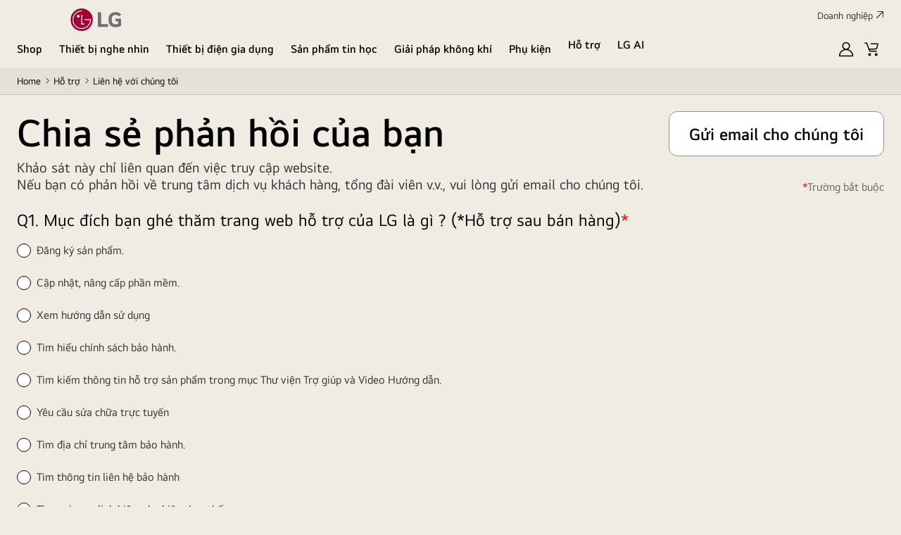

--- FILE ---
content_type: application/x-javascript
request_url: https://assets.adobedtm.com/322f63b58a72/ac39b67d8cb8/d361981de9dc/RC887c6fca9ffd4942a12076c2cfcf9b96-source.min.js
body_size: 640
content:
// For license information, see `https://assets.adobedtm.com/322f63b58a72/ac39b67d8cb8/d361981de9dc/RC887c6fca9ffd4942a12076c2cfcf9b96-source.js`.
_satellite.__registerScript('https://assets.adobedtm.com/322f63b58a72/ac39b67d8cb8/d361981de9dc/RC887c6fca9ffd4942a12076c2cfcf9b96-source.min.js', "function getCurrentDateTime(){const t=new Date;return`${t.getFullYear()}-${(\"0\"+(t.getMonth()+1)).slice(-2)}-${(\"0\"+t.getDate()).slice(-2)}T${(\"0\"+t.getHours()).slice(-2)}:${(\"0\"+t.getMinutes()).slice(-2)}:${(\"0\"+t.getSeconds()).slice(-2)}`}function getDateDifference(t,e){const o=Math.abs(new Date(e)-new Date(t));return Math.ceil(o/864e5)}function getPDPDetailsFromLocalStorage(){const t=localStorage.getItem(\"PDPDetails\");return t?JSON.parse(t):null}function getPBPDetailsFromLocalStorage(){const t=localStorage.getItem(\"PBPDetails\");return t?JSON.parse(t):null}function savePDPDetailsToLocalStorage(t){localStorage.setItem(\"PDPDetails\",JSON.stringify(t))}function savePBPDetailsToLocalStorage(t){localStorage.setItem(\"PBPDetails\",JSON.stringify(t))}function removeProductFromLocalStorage(t){const e=getPDPDetailsFromLocalStorage();if(e){const o=e.products.findIndex((e=>e.sku===t));o>-1&&(e.products.splice(o,1),savePDPDetailsToLocalStorage(e))}const o=getPBPDetailsFromLocalStorage();if(o){const e=o.products.findIndex((e=>e.sku===t));e>-1&&(o.products.splice(e,1),savePBPDetailsToLocalStorage(o))}}function updatePDPProductCount(t,e,o){const a=getPDPDetailsFromLocalStorage()||{date:getCurrentDateTime(),products:[]},s=getCurrentDateTime(),r=window.ga4_dataset.product.stock_status.toLowerCase();if(getDateDifference(a.date,s)>30&&(a.products=[]),\"out_of_stock\"===r)return void removeProductFromLocalStorage(t);a.date=s;const c=a.products.findIndex((e=>e.sku===t));c>-1?(a.products[c].visits++,a.products[c].inStock=r):a.products.push({sku:t,category:e,bu:o,visits:1,inStock:r,dateAdded:s}),a.products.length>10&&(a.products.sort(((t,e)=>new Date(t.dateAdded)-new Date(e.dateAdded))),a.products=a.products.slice(-10)),savePDPDetailsToLocalStorage(a)}if(window.ga4_dataset&&window.ga4_dataset.product&&window.ga4_dataset.page_info){updatePDPProductCount(window.ga4_dataset.product.sku,window.ga4_dataset.product.category3.replace(/ /g,\"_\").toLowerCase(),window.ga4_dataset.page_info.bu.replace(\"&\",\"\"))}");

--- FILE ---
content_type: application/x-javascript
request_url: https://assets.adobedtm.com/322f63b58a72/ac39b67d8cb8/d361981de9dc/RCa95e655bb98847ff983a1db6b3ed0db8-source.min.js
body_size: 336
content:
// For license information, see `https://assets.adobedtm.com/322f63b58a72/ac39b67d8cb8/d361981de9dc/RCa95e655bb98847ff983a1db6b3ed0db8-source.js`.
_satellite.__registerScript('https://assets.adobedtm.com/322f63b58a72/ac39b67d8cb8/d361981de9dc/RCa95e655bb98847ff983a1db6b3ed0db8-source.min.js', "function getUrlParams(){const t=new URLSearchParams(window.location.search),a={};return utmParams.forEach((e=>{const r=t.get(e);r&&(a[e]=r)})),a}function storeInLocalStorage(t){const a=(new Date).getTime();localStorage.setItem(\"utmParams\",JSON.stringify(t)),localStorage.setItem(\"utmTimestamps\",a.toString())}function shouldUpdateStorage(t){const a=JSON.parse(localStorage.getItem(\"utmParams\")),e=parseInt(localStorage.getItem(\"utmTimestamps\"),10);if(!a||isNaN(e))return!0;if((new Date).getTime()-e>ONE_DAY)return!0;for(const e in t)if(t[e]!==a[e])return!0;return!1}const utmParams=[\"utm_source\",\"utm_medium\",\"utm_campaign\",\"utm_term\",\"utm_content\",\"utm_id\"],ONE_DAY=864e5,utmData=getUrlParams();Object.keys(utmData).length>0&&shouldUpdateStorage(utmData)&&storeInLocalStorage(utmData);");

--- FILE ---
content_type: image/svg+xml
request_url: https://www.lg.com/content/dam/lge/common/common-icon/icon_zalol_32.svg
body_size: 3523
content:
<svg width="32" height="32" viewBox="0 0 32 32" fill="none" xmlns="http://www.w3.org/2000/svg">
<rect width="32" height="32" rx="16" fill="#333333"/>
<path d="M18.4928 25.6976C17.1397 26.0457 15.6787 26.0863 14.3008 25.8553C12.9229 25.6243 11.6087 25.107 10.4428 24.3367C10.3871 24.2976 10.2208 24.2766 10.1528 24.2767L7.21278 25.2173C7.17898 25.2278 7.14309 25.2295 7.10843 25.2224C7.07377 25.2153 7.04148 25.1995 7.01454 25.1765C6.98761 25.1536 6.96691 25.1242 6.95436 25.0911C6.94182 25.058 6.93783 25.0222 6.94278 24.9872L7.94278 22.1753C7.96281 22.1238 7.96873 22.0679 7.95994 22.0133C7.95115 21.9588 7.92796 21.9076 7.89278 21.865C6.64164 20.1312 5.97848 18.042 6.00053 15.9035C6.02259 13.765 6.7287 11.6899 8.01534 9.98229C9.30199 8.2747 11.1015 7.02451 13.15 6.41501C15.1985 5.80551 17.3882 5.86876 19.3982 6.59549C21.4081 7.32222 23.1326 8.6742 24.3186 10.4532C25.5047 12.2322 26.09 14.3447 25.9888 16.4809C25.8875 18.617 25.105 20.6646 23.756 22.3233C22.407 23.9819 20.5625 25.1645 18.4928 25.6976Z" fill="#E6E1D6"/>
<path d="M10.3733 17.5275C11.0957 17.5275 11.7751 17.5227 12.4497 17.5275C12.8276 17.5323 13.0333 17.6901 13.0716 17.9915C13.1147 18.3694 12.8946 18.623 12.4831 18.6278C11.7081 18.6373 10.9378 18.6325 10.1628 18.6325C9.93794 18.6325 9.71786 18.6421 9.49301 18.6278C9.21552 18.6134 8.94282 18.556 8.80886 18.269C8.6749 17.9819 8.77059 17.7236 8.95239 17.4892C9.68916 16.5516 10.4307 15.6091 11.1723 14.6715C11.2153 14.6141 11.2584 14.5567 11.3014 14.5041C11.2536 14.4227 11.1866 14.461 11.1292 14.4562C10.6125 14.4514 10.091 14.4562 9.57434 14.4514C9.45473 14.4514 9.33513 14.4371 9.22031 14.4132C8.9476 14.351 8.78016 14.0783 8.84235 13.8104C8.88541 13.6286 9.02894 13.4803 9.21074 13.4373C9.32556 13.4086 9.44516 13.3942 9.56477 13.3942C10.4164 13.3894 11.2727 13.3894 12.1243 13.3942C12.2774 13.3894 12.4257 13.4086 12.574 13.4468C12.8994 13.5569 13.0381 13.8582 12.9089 14.174C12.7941 14.4467 12.6123 14.6811 12.4305 14.9155C11.8038 15.7144 11.1771 16.5085 10.5503 17.2978C10.4977 17.36 10.4499 17.4222 10.3733 17.5275Z" fill="#333333"/>
<path d="M15.9216 15.1396C16.0364 14.9913 16.156 14.8525 16.3521 14.8143C16.7301 14.7377 17.0841 14.9817 17.0889 15.3644C17.1033 16.3212 17.0985 17.2779 17.0889 18.2347C17.0889 18.4835 16.9262 18.7035 16.6918 18.7753C16.4526 18.8662 16.1799 18.7944 16.022 18.5887C15.9407 18.4883 15.9072 18.4691 15.7924 18.56C15.357 18.914 14.8642 18.9762 14.3332 18.804C13.4816 18.5265 13.1324 17.8616 13.0367 17.0531C12.9362 16.1777 13.228 15.4314 14.0127 14.9721C14.6633 14.5846 15.3235 14.6181 15.9216 15.1396ZM14.2279 16.8857C14.2375 17.0962 14.3045 17.2971 14.4289 17.4645C14.6872 17.809 15.18 17.8807 15.5293 17.6224C15.5867 17.5793 15.6393 17.5267 15.6871 17.4645C15.955 17.1009 15.955 16.503 15.6871 16.1394C15.5532 15.9528 15.3427 15.8428 15.1178 15.838C14.5915 15.8045 14.2232 16.2111 14.2279 16.8857ZM19.237 16.9144C19.1988 15.6849 20.0073 14.7664 21.1555 14.7329C22.3755 14.6947 23.2653 15.5127 23.3036 16.7087C23.3419 17.919 22.6003 18.7753 21.4569 18.8901C20.2082 19.0145 19.2179 18.1103 19.237 16.9144ZM20.4379 16.7996C20.4283 17.0388 20.5001 17.2732 20.6436 17.4693C20.9067 17.8137 21.3995 17.8807 21.744 17.6128C21.7966 17.5745 21.8396 17.5267 21.8827 17.4789C22.1602 17.1153 22.1602 16.503 21.8875 16.1394C21.7535 15.9576 21.543 15.8428 21.3182 15.838C20.8015 15.8093 20.4379 16.2016 20.4379 16.7996ZM18.816 15.9624C18.816 16.7039 18.8208 17.4454 18.816 18.1869C18.8208 18.5265 18.5529 18.8088 18.2132 18.8184C18.1558 18.8184 18.0936 18.8136 18.0362 18.7992C17.797 18.737 17.6152 18.4835 17.6152 18.1821V14.3789C17.6152 14.1541 17.6104 13.934 17.6152 13.7092C17.62 13.3408 17.8544 13.1016 18.2084 13.1016C18.572 13.0968 18.816 13.336 18.816 13.7188C18.8208 14.465 18.816 15.2161 18.816 15.9624Z" fill="#333333"/>
</svg>


--- FILE ---
content_type: text/javascript
request_url: https://www.lg.com/_ncms/asia/_assets/_next/static/chunks/app/%5Blocale%5D/layout-e431bad60b2c895f.js
body_size: 52
content:
(self.webpackChunk_N_E=self.webpackChunk_N_E||[]).push([[203],{7498:function(e,n,s){Promise.resolve().then(s.bind(s,6175)),Promise.resolve().then(s.bind(s,7882)),Promise.resolve().then(s.bind(s,3211)),Promise.resolve().then(s.bind(s,7485)),Promise.resolve().then(s.bind(s,2628)),Promise.resolve().then(s.bind(s,5020)),Promise.resolve().then(s.bind(s,3577)),Promise.resolve().then(s.bind(s,7644)),Promise.resolve().then(s.bind(s,8676)),Promise.resolve().then(s.bind(s,3538)),Promise.resolve().then(s.bind(s,4577)),Promise.resolve().then(s.bind(s,6603)),Promise.resolve().then(s.bind(s,9922)),Promise.resolve().then(s.bind(s,7801)),Promise.resolve().then(s.bind(s,5093)),Promise.resolve().then(s.bind(s,7513)),Promise.resolve().then(s.bind(s,7276)),Promise.resolve().then(s.bind(s,3384)),Promise.resolve().then(s.bind(s,596)),Promise.resolve().then(s.bind(s,1006)),Promise.resolve().then(s.bind(s,200)),Promise.resolve().then(s.bind(s,1160)),Promise.resolve().then(s.bind(s,604)),Promise.resolve().then(s.bind(s,3586)),Promise.resolve().then(s.bind(s,7408)),Promise.resolve().then(s.bind(s,2362)),Promise.resolve().then(s.bind(s,527)),Promise.resolve().then(s.bind(s,5433)),Promise.resolve().then(s.bind(s,8620)),Promise.resolve().then(s.bind(s,7441)),Promise.resolve().then(s.bind(s,6670)),Promise.resolve().then(s.bind(s,4521)),Promise.resolve().then(s.bind(s,5691)),Promise.resolve().then(s.bind(s,7106)),Promise.resolve().then(s.bind(s,2254)),Promise.resolve().then(s.bind(s,2176)),Promise.resolve().then(s.bind(s,6336)),Promise.resolve().then(s.bind(s,5695)),Promise.resolve().then(s.bind(s,9708)),Promise.resolve().then(s.t.bind(s,2225,23))}},function(e){e.O(0,[163,763,649,945,744],function(){return e(e.s=7498)}),_N_E=e.O()}]);

--- FILE ---
content_type: image/svg+xml
request_url: https://www.lg.com/_ncms/goc/assets/images/icon/icon-feel4-default-76-76.svg
body_size: 97
content:
<svg width="76" height="76" viewBox="0 0 76 76" fill="none" xmlns="http://www.w3.org/2000/svg">
<circle cx="38" cy="38" r="32" fill="#CACACA"/>
<rect x="26" y="32.3996" width="3.2" height="4.8" rx="1.6" fill="#333333"/>
<rect x="46.8" y="32.3996" width="3.2" height="4.8" rx="1.6" fill="#333333"/>
<path d="M48.4 45.1996C47.5333 49.5196 43.2 52.3996 38 52.3996C32.8 52.3996 28.4667 49.5196 27.6 45.1996" stroke="#333333" stroke-width="3" stroke-linecap="round"/>
</svg>


--- FILE ---
content_type: application/x-javascript
request_url: https://assets.adobedtm.com/322f63b58a72/ac39b67d8cb8/d361981de9dc/RC18933d779c5245f3947069cb9cfe5dbe-source.min.js
body_size: 224
content:
// For license information, see `https://assets.adobedtm.com/322f63b58a72/ac39b67d8cb8/d361981de9dc/RC18933d779c5245f3947069cb9cfe5dbe-source.js`.
_satellite.__registerScript('https://assets.adobedtm.com/322f63b58a72/ac39b67d8cb8/d361981de9dc/RC18933d779c5245f3947069cb9cfe5dbe-source.min.js', "if(console.log(\"event: \",event),event.$type.includes(\"window-loaded\")){var count=0;function cartStoreInSS(){\"y\"==ga4_dataset.shop.cart_exist&&(sessionStorage.setItem(\"ga4_dataset.shop.cart\",JSON.stringify(ga4_dataset.shop)),console.log(\"cartStoreInSS succeeded\"),clearInterval(timerId)),console.log(\"cartSoreInSS looking for data \"+count),++count>3&&clearInterval(timerId)}sessionStorage.setItem(\"ga4_dataset.shop.cart\",JSON.stringify(ga4_dataset.shop));var timerId=setInterval(cartStoreInSS,1e3)}else sessionStorage.setItem(\"ga4_dataset.shop.cart\",'{\"cartCnt\":\"\",\"cart_exist\":\"\",\"cart_product\":\"\"}');");

--- FILE ---
content_type: text/javascript
request_url: https://www.lg.com/_ncms/asia/_assets/_next/static/chunks/27.58b904869d732b39.js
body_size: 141
content:
"use strict";(self.webpackChunk_N_E=self.webpackChunk_N_E||[]).push([[27],{3027:function(e,t,i){i.r(t),i.d(t,{NotificationitemTemplate:function(){return a}});var n=i(3890);let a=e=>{let{i18n:t}=e;return(0,n.jsx)("template",{id:"notification-item-template",className:"hidden",children:(0,n.jsx)("div",{"personalized-message":"y",className:"cmp-carousel__item swiper-slide c-carousel__item","data-cmp-hook-carousel":"item","data-bg-color":"{color}",children:(0,n.jsxs)("div",{className:"text c-notification-banner__contents",children:[(0,n.jsx)("div",{className:"cmp-text c-notification-banner__text",children:(0,n.jsxs)("p",{children:["{notificationMessage}",(0,n.jsx)("a",{className:"c-notification-banner__link",href:"",target:"{buttonLinkTarget}",children:(0,n.jsx)("span",{children:"{buttonName}"})})]})}),(0,n.jsx)("button",{className:"c-notification-banner__more",children:t.moreText})]})})})}}}]);

--- FILE ---
content_type: text/javascript
request_url: https://www.lg.com/_ncms/asia/_assets/_next/static/chunks/app/%5Blocale%5D/%5B...slug%5D/page-44e1208e909dcf36.js
body_size: 1867
content:
(self.webpackChunk_N_E=self.webpackChunk_N_E||[]).push([[466],{6939:function(e,t,n){Promise.resolve().then(n.bind(n,9666))},9666:function(e,t,n){"use strict";n.r(t);var o=n(3890),i=n(1263),c=n(9708),r=n(9425);n(9602),n(5340),t.default=()=>{let{body:e,modelPath:t,isInEditor:n}=(0,c.L)();return(0,r.W)(),(0,o.jsx)(i.G,{model:e,pagePath:t,isInEditor:n},new Date().getTime())}},1263:function(e,t,n){"use strict";n.d(t,{G:function(){return d}});var o=n(8496),i=n(1020),c=n(1589),r=n(2331),a=n(9708),s=n(3094);let d=e=>{let{model:t,pagePath:n,isInEditor:d}=e,{body:l,config:u,i18n:m,defaulti18n:g}=(0,a.L)(),p=(0,o.useRef)(!1),v=(0,i.useRouter)();return(0,o.useEffect)(()=>{!async function(){p.current||(p.current=!0,await r.ModelManager.initialize({model:t,path:n}).then(()=>{var e,t,n,o,i,c,r,a;(null===(a=null===(r=null===(c=null===(i=null===(o=null===(n=null===(t=null===(e=window.Granite)||void 0===e?void 0:e.author)||void 0===t?void 0:t.inner)||void 0===n?void 0:n.EditorFrame)||void 0===o?void 0:o._targetWindow)||void 0===i?void 0:i.Granite)||void 0===c?void 0:c.author)||void 0===r?void 0:r.layerManager)||void 0===a?void 0:a.init)&&window.Granite.author.inner.EditorFrame._targetWindow.Granite.author.layerManager.init()}))}()},[t,n]),(0,o.useEffect)(()=>{let e=async e=>{var t,n,o,i,r,a,p,f,h,w,b;if(!d)return;let S=(null===(t=e.data)||void 0===t?void 0:t.type)==="ncms"&&((null===(o=null===(n=e.data)||void 0===n?void 0:n.data)||void 0===o?void 0:o.cmd)==="ncms-component-add"||(null===(r=null===(i=e.data)||void 0===i?void 0:i.data)||void 0===r?void 0:r.cmd)==="ncms-component-delete"||(null===(p=null===(a=e.data)||void 0===a?void 0:a.data)||void 0===p?void 0:p.cmd)==="ncms-page-refresh");if((null===(h=null===(f=e.data)||void 0===f?void 0:f.data)||void 0===h?void 0:h.cmd)==="ncms-dialog-submit"&&(null===(b=null===(w=e.data)||void 0===w?void 0:w.data)||void 0===b?void 0:b.data)){let{action:t,form:n,classList:o}=e.data.data.data;if(!t||!n)return;let[,i]=t.split("/content/"),r="/content/".concat(i).replace("/_jcr_content/","/jcr:content/"),a=Object.fromEntries(new URLSearchParams(n)),p=(0,c.bL)(r);console.log("[ncms-dialog-submit] * contentPath:",r),console.log("[ncms-dialog-submit] * data:",a),console.log("[ncms-dialog-submit] * locale:",p),fetch("".concat((0,s.dU)("NEXT_PUBLIC_STATIC_PREFIX"),"/api/getComponentHTML"),{method:"POST",headers:{"x-current-locale":p,"Content-Type":"application/json"},body:JSON.stringify({body:l,config:u,i18n:m,defaulti18n:g,isInEditor:d,classList:o,cqPath:r,resourceType:a["./sling:resourceType"]})}).then(e=>e.json()).then(e=>{window.parent.postMessage({type:"ncms-component-update",data:{cqPath:r,html:e.html}},"*")})}S&&v.refresh()};return window.addEventListener("message",e),()=>{window.removeEventListener("message",e)}},[l,u,g,m,d,v]),null}},9602:function(e,t,n){"use strict";var o=n(3094);let i=globalThis||("undefined"!=typeof window?window:n.g),c=i.fetch.bind(i);i.fetch=async(e,t={})=>{let n,i="include";if((e.toString().includes("plrss-data.where-to-buy.co")||e.toString().includes("fi-v2-configs.global.commerce-connector.com")||e.toString().includes("api.commerce-connector.com")||e.toString().includes("cdn-apac.onetrust.com")||e.toString().includes("sr.qualtrics.com")||e.toString().includes("pinepg.in/api/v2/emi/calculator")||e.toString().includes("ekr.zdassets.com")||e.toString().includes("craftyclicks.co.uk")||e.toString().includes("ibsnet.co.jp")||e.toString().includes("adyen.com")||e.toString().includes("commerce-connector.com")||e.toString().includes("klarna.com")||e.toString().includes("afterpay.com")||e.toString().includes("homecredit.cz")||e.toString().includes("tyviso.fra1.cdn.digitaloceanspaces.com")||e.toString().includes("api.tyviso.com")||e.toString().includes("mczbf.com")||e.toString().includes("bazaarvoice.com")||e.toString().includes("wtbng.pricespider.com")||e.toString().includes("euw-wtbng.pricespider.com")||e.toString().includes("usw-wtbng.pricespider.com")||e.toString().includes("outbrain.com")||e.toString().includes("amazon-adsystem.com")||e.toString().includes("handtalk.me")||e.toString().includes("floa.com")||e.toString().includes("saclge.com")||e.toString().includes("api.onesignal.com")||e.toString().includes("ommi-lg-widget.web.app")||e.toString().includes("europe-west1-ommi-fb9be.cloudfunctions.net")||e.toString().includes("content-firebaseappcheck.googleapis.com"))&&(i="same-origin"),t.headers&&(t.headers instanceof Headers?n=Object.fromEntries(t.headers.entries()):Array.isArray(t.headers)?n=Object.fromEntries(t.headers):"object"==typeof t.headers&&(n=t.headers)),e.toString().includes("org.coveo.com/rest/search/v2")){let n=document.cookie.split(";").reduce((e,t)=>{let[n,o]=t.trim().split("=");return e[n]=o,e},{})["coveo-search-token"];if(n)return c(e,Object.assign(Object.assign({},t),{headers:Object.assign(Object.assign({},t.headers),{Authorization:`Bearer ${n}`,"Content-Type":"application/json"})}))}e.toString().includes("/api/v1/proxy/")&&(0,o.S_)()&&(n||(n={}),n["ncms-debug-path"]=window.location.pathname);let r=Object.assign(Object.assign({},t),{headers:n,credentials:i});return e instanceof Request&&(console.log("globalObject > url instanceof Request"),(null==e?void 0:e.url)&&e.url.includes("mapbox.com"))?c(e):c(e,r)}},9425:function(e,t,n){"use strict";n.d(t,{W:function(){return i}});var o=n(8496);let i=()=>{(0,o.useEffect)(()=>{let e=e=>{let t=e.target.closest("a");t&&(t.getAttribute("href"),t.getAttribute("target"))};return document.addEventListener("click",e),()=>{document.removeEventListener("click",e)}},[])}},5340:function(){"use strict";var e;"undefined"!=typeof window&&(window.self!==window.top||(null===(e=window.top)||void 0===e?void 0:e.location.origin.startsWith("https://author-")))&&(window.history.pushState=function(){console.warn("pushState blocked inside AEM Author Editor")},window.history.replaceState=function(){console.warn("replaceState blocked inside AEM Author Editor")})}},function(e){e.O(0,[163,649,945,744],function(){return e(e.s=6939)}),_N_E=e.O()}]);

--- FILE ---
content_type: image/svg+xml
request_url: https://www.lg.com/_ncms/goc/assets/images/icon/icon-feel5-default-76-76.svg
body_size: 314
content:
<svg width="76" height="76" viewBox="0 0 76 76" fill="none" xmlns="http://www.w3.org/2000/svg">
<circle cx="38" cy="38" r="32" fill="#CACACA"/>
<path d="M38 55.8465C47.806 55.8465 55.895 49.6263 57.0568 41.5945C57.2149 40.5013 56.3045 39.6004 55.2 39.6004H20.8C19.6954 39.6004 18.785 40.5013 18.9431 41.5945C20.1049 49.6263 28.1939 55.8465 38 55.8465Z" fill="url(#paint0_linear_1_140)"/>
<path d="M30.4 30.8004C30.0666 28.8804 28.4 27.6004 26.4 27.6004C24.4 27.6004 22.7333 28.8804 22.4 30.8004" stroke="#333333" stroke-width="2.4" stroke-linecap="round"/>
<path d="M53.5999 30.8004C53.2666 28.8804 51.5999 27.6004 49.5999 27.6004C47.5999 27.6004 45.9333 28.8804 45.5999 30.8004" stroke="#333333" stroke-width="2.4" stroke-linecap="round"/>
<defs>
<linearGradient id="paint0_linear_1_140" x1="38" y1="39.6004" x2="38" y2="55.8465" gradientUnits="userSpaceOnUse">
<stop stop-color="#848484"/>
<stop offset="1" stop-color="#717171"/>
</linearGradient>
</defs>
</svg>


--- FILE ---
content_type: image/svg+xml
request_url: https://www.lg.com/_ncms/goc/assets/images/icon/icon-feel2-default-76-76.svg
body_size: 101
content:
<svg width="76" height="76" viewBox="0 0 76 76" fill="none" xmlns="http://www.w3.org/2000/svg">
<circle cx="38" cy="38" r="32" fill="#CACACA"/>
<path d="M47.5999 51.4002C46.7999 47.0802 42.7999 44.2002 37.9999 44.2002C33.1999 44.2002 29.1999 47.0802 28.3999 51.4002" stroke="#333333" stroke-width="3" stroke-linecap="round"/>
<rect x="26" y="32.3996" width="3.2" height="4.8" rx="1.6" fill="#333333"/>
<rect x="46.8" y="32.3996" width="3.2" height="4.8" rx="1.6" fill="#333333"/>
</svg>


--- FILE ---
content_type: application/x-javascript
request_url: https://assets.adobedtm.com/322f63b58a72/ac39b67d8cb8/d361981de9dc/RC4d64033878a94bbfb3ac50bede171edc-source.min.js
body_size: 181
content:
// For license information, see `https://assets.adobedtm.com/322f63b58a72/ac39b67d8cb8/d361981de9dc/RC4d64033878a94bbfb3ac50bede171edc-source.js`.
_satellite.__registerScript('https://assets.adobedtm.com/322f63b58a72/ac39b67d8cb8/d361981de9dc/RC4d64033878a94bbfb3ac50bede171edc-source.min.js', "let timestamp=(new Date).getTime(),expirationPeriod=864e5,existingTimestamp=localStorage.getItem(\"personalization_coupon_timestamp\");if(existingTimestamp){timestamp-existingTimestamp>expirationPeriod?(localStorage.removeItem(\"personalization_coupon_timestamp\"),localStorage.removeItem(\"personalization_coupon_impression\"),localStorage.removeItem(\"personalization_coupon_ga4Data\"),console.log(\"Expired coupon data removed from local storage\")):console.log(\"Coupon data is still valid\")}else console.log(\"No timestamp found, nothing to delete\");");

--- FILE ---
content_type: application/javascript; charset=UTF-8
request_url: https://www.googletagmanager.com/gtm.js?id=GTM-P8QQB33
body_size: 169972
content:

// Copyright 2012 Google Inc. All rights reserved.
 
 (function(w,g){w[g]=w[g]||{};
 w[g].e=function(s){return eval(s);};})(window,'google_tag_manager');
 
(function(){

var data = {
"resource": {
  "version":"680",
  
  "macros":[{"function":"__e"},{"function":"__u","vtp_component":"HOST","vtp_enableMultiQueryKeys":false,"vtp_enableIgnoreEmptyQueryParam":false},{"function":"__cvt_107315584_1274","vtp_outputType":"string","vtp_returnType":"all"},{"function":"__jsm","vtp_javascript":["template","(function(){return ",["escape",["macro",1],8,16],".indexOf(\"lgfamilyclub\")\u003E-1?\"granted\":",["escape",["macro",2],8,16],".indexOf(\"C0003\")\u003E-1?\"granted\":\"denied\"})();"]},{"function":"__jsm","vtp_javascript":["template","(function(){return ",["escape",["macro",1],8,16],".indexOf(\"lgfamilyclub\")\u003E-1?\"granted\":",["escape",["macro",2],8,16],".indexOf(\"C0004\")\u003E-1?\"granted\":\"denied\"})();"]},{"function":"__jsm","vtp_javascript":["template","(function(){return document.location.pathname.split(\"\/\")[1]})();"]},{"function":"__jsm","vtp_javascript":["template","(function(){for(var b=\"fr de it pt uk pl gr at cz hu nl es se ch_de ch_fr ca_fr ca_en dk\".split(\" \"),c=\"tr th sg co vn br pe\".split(\" \"),a=0;a\u003Cb.length;a++)if(b[a]==",["escape",["macro",5],8,16],")return ",["escape",["macro",4],8,16],";for(a=0;a\u003Cc.length;a++)if(c[a]==",["escape",["macro",5],8,16],")return ",["escape",["macro",4],8,16],";return\"denied\"})();"]},{"function":"__jsm","vtp_javascript":["template","(function(){return ",["escape",["macro",1],8,16],".indexOf(\"lgfamilyclub\")\u003E-1?\"granted\":",["escape",["macro",2],8,16],".indexOf(\"C0002\")\u003E-1?\"granted\":\"denied\"})();"]},{"function":"__v","vtp_name":"gtm.element","vtp_dataLayerVersion":1},{"function":"__j","vtp_name":"ga4_dataset.page_info.page_purpose"},{"function":"__j","vtp_name":"ga4_dataset.page_info.page_depth"},{"function":"__jsm","vtp_javascript":["template","(function(){return\"checkout\"!=",["escape",["macro",10],8,16],"\u0026\u0026\"Guest Checkout\"!=",["escape",["macro",10],8,16],"||\"cart\"!=",["escape",["macro",9],8,16],"\u0026\u0026\"\"!=",["escape",["macro",9],8,16],"?",["escape",["macro",9],8,16],":\"checkout\"})();"]},{"function":"__j","vtp_name":"ga4_dataset.product.sku"},{"function":"__v","vtp_dataLayerVersion":2,"vtp_setDefaultValue":false,"vtp_name":"sku"},{"function":"__jsm","vtp_javascript":["template","(function(){var a=",["escape",["macro",8],8,16],";if(a\u0026\u0026!a.closest(\".PD0003\")\u0026\u0026a\u0026\u0026a.closest(\".c-product-item, .c-product-list__item\")){var b=a.closest(\".c-product-item, .c-product-list__item\").querySelector(\"[data-pim-sku]\");return!a.closest(\".PD0012\")||",["escape",["macro",11],8,16],"!=\"pdp\"\u0026\u0026",["escape",["macro",11],8,16],"!=\"pbp\"?b.dataset.pimSku:",["escape",["macro",12],8,16],"}return a\u0026\u0026a.closest(\".c-addon-product-box__list\")?a.closest(\".c-addon-product-box__list-li\").querySelector(\"[data-pim-sku]\").dataset.pimSku:",["escape",["macro",12],8,16],"\u0026\u0026\n",["escape",["macro",12],8,16],".length\u003E0?",["escape",["macro",12],8,16],":a.dataset.pimSku?a.dataset.pimSku:a.closest(\"[data-pim-sku]\")?a.closest(\"[data-pim-sku]\").dataset.pimSku:a.closest(\".c-package-deal-item__container\")?(b=a.closest(\".c-package-deal-item__container\").querySelector(\"[data-pim-sku]\"),b.dataset.pimSku):a.closest(\".c-compare-item\")?(b=a.closest(\".c-compare-item\").querySelector(\"[data-pim-sku]\"),b.dataset.pimSku):a.closest(\".c-product-item, .c-product-list__item\")\u0026\u0026a.closest(\".c-product-item, .c-product-list__item\").querySelector(\"[data-s]\")?\na.closest(\".c-product-item, .c-product-list__item\").querySelector(\"[data-s]\").dataset.s:",["escape",["macro",13],8,16],"})();"]},{"function":"__v","vtp_name":"gtm.triggers","vtp_dataLayerVersion":2,"vtp_setDefaultValue":true,"vtp_defaultValue":""},{"function":"__jsm","vtp_javascript":["template","(function(){var a=ga4_dataset.page_info.page_depth;a=a.split(\"|\");return a[a.length-1]})();"]},{"function":"__jsm","vtp_javascript":["template","(function(){var a=",["escape",["macro",8],8,16],";if(a.closest(\".PR0015\")\u0026\u0026a.closest(\".PR0015\").querySelector(\"h2\"))return a.closest(\".PR0015\").querySelector(\"h2\").innerText})();"]},{"function":"__cvt_107315584_71","vtp_conditionTable":["list",["map","cssString","div.CM0001","indicatedObject","GNB Area"],["map","cssString","div.CM0002","indicatedObject","Footer Area"],["map","cssString","div.CM0003","indicatedObject","Social Share Area"],["map","cssString","div.CM0004","indicatedObject","Social Component Area"],["map","cssString","div.CM0005","indicatedObject","Sitemap Area"],["map","cssString","div.CM0006","indicatedObject","Glossary Area"],["map","cssString","div.CM0007","indicatedObject","Quick Menu Area"],["map","cssString","div.CM0008","indicatedObject","Book a Showroom Area"],["map","cssString","div.CM0009","indicatedObject","Register Now Area"],["map","cssString","div.CM0010","indicatedObject","Join Members Area"],["map","cssString","div.PD0002","indicatedObject","Selective Offering Area"],["map","cssString","div.PD0001","indicatedObject","Product List Area"],["map","cssString","div.PD0003","indicatedObject","Product Summary Area"],["map","cssString","div.PD0004","indicatedObject","PDP Reviews Area"],["map","cssString","div.PD0005","indicatedObject","PDP Gallery Area"],["map","cssString","div.PD0006","indicatedObject","Product Service and Support Area"],["map","cssString","div.PD0007","indicatedObject","PDP Bundle Area"],["map","cssString","div.PD0008","indicatedObject","PDP Specs Area"],["map","cssString","div.PD0009","indicatedObject","Article Utility Button Area"],["map","cssString","div.PD0010","indicatedObject","PDP QnA Area"],["map","cssString","div.PD0011","indicatedObject","Product Finder Area"],["map","cssString","div.PD0012","indicatedObject","Product Visual Area"],["map","cssString","div.PD0013","indicatedObject","PDP Find a Dealer Area"],["map","cssString","div.PD0014","indicatedObject","Sticky Compare Area"],["map","cssString","div.PD0015","indicatedObject","Promotion - Product List Area"],["map","cssString","#pdp-overview-section div.PD0016","indicatedObject","Overview Where To Buy Area"],["map","cssString","div.PD0016","indicatedObject","Where To Buy Area"],["map","cssString","div.PD0017","indicatedObject","PDP Resources Area"],["map","cssString","div.PD0018","indicatedObject","Flagship Product List Area"],["map","cssString","div.PD0019","indicatedObject","PDP Stock List Area"],["map","cssString","div.PD0020","indicatedObject","Add on Bundle Area"],["map","cssString","div.PD0021","indicatedObject","Recently Viewed Area"],["map","cssString","div.PD0022","indicatedObject","PDP Compatible Products Area"],["map","cssString","div.PD0024","indicatedObject","Compliance MDA Area"],["map","cssString","div.PD0026","indicatedObject","Business Download Resource Area"],["map","cssString","div.PD0027","indicatedObject","Reviews Area"],["map","cssString","div.PD0030","indicatedObject","Recommended Bundles Area"],["map","cssString","div.PD0033","indicatedObject","Functional Tab Area"],["map","cssString","div.PD0034","indicatedObject","PDP Where to buy (RU) Area"],["map","cssString","div.PD0035","indicatedObject","PDP Where to buy (CN) Area"],["map","cssString","div.PD0036","indicatedObject","PDP Find a Dealer (CN) Area"],["map","cssString","div.PD0037","indicatedObject","Brand Shop (CN) Area"],["map","cssString","div.PD0038","indicatedObject","Compare Result Area"],["map","cssString","div.PD0041","indicatedObject","Hot \u0026 New\/Best Area"],["map","cssString","div.PD0042","indicatedObject","Compare Products Area"],["map","cssString","div.PD0043","indicatedObject","Featured Product Area"],["map","cssString","div.PD0044","indicatedObject","Toast Popup Area"],["map","cssString","div.PD0045","indicatedObject","In House Review Area"],["map","cssString","div.PD0046","indicatedObject","Product Content Area"],["map","cssString","div.PD0048","indicatedObject","In the Box Area"],["map","cssString","div.PD0050","indicatedObject","PDP FAQ Area"],["map","cssString","div.PD0053","indicatedObject","Image with layer popup Area"],["map","cssString","div.PD0055","indicatedObject","Product Selector Area"],["map","cssString","div.PR0001","indicatedObject","Promotion List Area"],["map","cssString","div.PR0002","indicatedObject","Explorer List Area"],["map","cssString","div.PR0003","indicatedObject","Recommended Article Area"],["map","cssString","div.PR0004","indicatedObject","Package Deal Area"],["map","cssString","div.PR0005","indicatedObject","Redemption Area"],["map","cssString","div.PR0007","indicatedObject","Recommended Promotion Area"],["map","cssString","div.PR0008","indicatedObject","Promotion Block Area"],["map","cssString","div.PR0009","indicatedObject","Rolling Banner Area"],["map","cssString","div.CS0002","indicatedObject","Product Support Area"],["map","cssString","div.CS0004","indicatedObject","CS FAQ Area"],["map","cssString","div.CS0006","indicatedObject","My Product Area"],["map","cssString","div.CS0012","indicatedObject","Register a Product Area"],["map","cssString","div.CS0013","indicatedObject","CS Search Category Popup Area"],["map","cssString","div.CS0015","indicatedObject","Anchor tap Area"],["map","cssString","div.CS0016","indicatedObject","Motion Slide Area"],["map","cssString","div.CS0017","indicatedObject","QR Code Location Area"],["map","cssString","div.CS0019","indicatedObject","CS Warranty Consumer Area"],["map","cssString","div.CS0020","indicatedObject","CS Email Us Area"],["map","cssString","div.CS0021","indicatedObject","CS Inquiry Status Area"],["map","cssString","div.CS0022","indicatedObject","CS Document Upload Area"],["map","cssString","div.CS0023","indicatedObject","CS Your Voice to The President Area"],["map","cssString","div.CS0024","indicatedObject","CS Contents Detail Area"],["map","cssString","div.CS0025","indicatedObject","CS Share Your Feedback Area"],["map","cssString","div.CS0026","indicatedObject","CS Popup Area"],["map","cssString","div.CS0027","indicatedObject","CS Find My Model Number Popup Area"],["map","cssString","div.CS0028","indicatedObject","CS PSP Area"],["map","cssString","div.CS0029","indicatedObject","Environment Area"],["map","cssString","div.CS0030","indicatedObject","Announcement Area"],["map","cssString","div.CS0031","indicatedObject","Store list Area"],["map","cssString","div.CS0032","indicatedObject","Right to Repair Area"],["map","cssString","div.CS0034","indicatedObject","Text Banner Area"],["map","cssString","div.CS0038","indicatedObject","Product Service and Support Area"],["map","cssString","div.CS0039","indicatedObject","Box List Area"],["map","cssString","div.CS0040","indicatedObject","Order Tracking Area"],["map","cssString","div.CS0041","indicatedObject","Find a Store Area"],["map","cssString","div.CS0042","indicatedObject","Find a Service Center Area"],["map","cssString","div.CS0043","indicatedObject","Repair Main Block Area"],["map","cssString","div.CS0044","indicatedObject","Request a Repair Area"],["map","cssString","#Home-Hero","indicatedObject","Hero Banner Area"],["map","cssString","div.PR0015","indicatedObject",["template",["macro",17]," Area"]],["map","cssString","div.c-pop-msg__contents.c-pop-msg__contents--popSimilarProducts","indicatedObject","Similar Products Popup Area"],["map","cssString","div.ST0032","indicatedObject","Air Solution Resource"]]},{"function":"__e"},{"function":"__jsm","vtp_javascript":["template","(function(){var a=\"custom.bv_review_submit add_to_wishlist add_to_cart remove_from_cart add_shipping_info add_payment_info custom.package_move_to_checkout product_check_availability\".split(\" \");if(a.includes(",["escape",["macro",19],8,16],"))return\"Y\"})();"]},{"function":"__jsm","vtp_javascript":["template","(function(){function f(a,g){var b=Element.prototype;b=b.matches||b.webkitMatchesSelector||b.mozMatchesSelector||b.msMatchesSelector||function(h){return-1!==[].indexOf.call(document.querySelectorAll(h),this)};return b.call(a,g)}function k(){for(var a=0;a\u003Cc.length;a++)if(f(e,c[a].cssString.replace(\/,\/g,\" *,\")+\" *\")){d=c[a].indicatedObject;return}a=e.closest(\".c-wrapper\").classList[1];d=",["escape",["macro",16],8,16],"?",["escape",["macro",16],8,16],"+\"-\"+a:a}var e=",["escape",["macro",8],8,16],",d,c=",["escape",["macro",18],8,16],";if(\"gtm.click\"==\n",["escape",["macro",19],8,16],"||\"gtm.linkClick\"==",["escape",["macro",19],8,16],"||\"Y\"==",["escape",["macro",20],8,16],")return k(),d})();"]},{"function":"__j","vtp_name":"ga4_dataset.page_info.bu"},{"function":"__v","vtp_dataLayerVersion":1,"vtp_setDefaultValue":false,"vtp_name":"item_category1"},{"function":"__jsm","vtp_javascript":["template","(function(){var a=",["escape",["macro",8],8,16],";if(a\u0026\u0026!a.closest(\".PD0003\")\u0026\u0026a\u0026\u0026a.closest(\".c-product-item, .c-product-list__item\")){var b=a.closest(\".c-product-item, .c-product-list__item\").querySelector(\"[data-pim-sku]\");return!a.closest(\".PD0012\")||",["escape",["macro",11],8,16],"!=\"pdp\"\u0026\u0026",["escape",["macro",11],8,16],"!=\"pbp\"?b.dataset.pimCategory1:",["escape",["macro",22],8,16],"}return a\u0026\u0026a.closest(\".c-addon-product-box__list\")?a.closest(\".c-addon-product-box__list-li\").querySelector(\"[data-pim-sku]\").dataset.pimCategory1:",["escape",["macro",12],8,16],"\u0026\u0026\n",["escape",["macro",12],8,16],".length\u003E0?",["escape",["macro",22],8,16],":a.dataset.pimSku?a.dataset.pimCategory1:a.closest(\"[data-pim-sku]\")?a.closest(\"[data-pim-sku]\").dataset.pimCategory1:a.closest(\".c-package-deal-item__container\")?(b=a.closest(\".c-package-deal-item__container\").querySelector(\"[data-pim-sku]\"),b.dataset.pimCategory1):a.closest(\".c-compare-item\")?(b=a.closest(\".c-compare-item\").querySelector(\"[data-pim-sku]\"),b.dataset.pimCategory1):",["escape",["macro",23],8,16],"})();"]},{"function":"__j","vtp_name":"ga4_dataset.product.category2"},{"function":"__v","vtp_dataLayerVersion":1,"vtp_setDefaultValue":false,"vtp_name":"item_category2"},{"function":"__jsm","vtp_javascript":["template","(function(){var a=",["escape",["macro",8],8,16],";if(a\u0026\u0026!a.closest(\".PD0003\")\u0026\u0026a\u0026\u0026a.closest(\".c-product-item, .c-product-list__item\")){var b=a.closest(\".c-product-item, .c-product-list__item\").querySelector(\"[data-pim-sku]\");return!a.closest(\".PD0012\")||",["escape",["macro",11],8,16],"!=\"pdp\"\u0026\u0026",["escape",["macro",11],8,16],"!=\"pbp\"?b.dataset.pimCategory2:",["escape",["macro",25],8,16],"}return a\u0026\u0026a.closest(\".c-addon-product-box__list\")?a.closest(\".c-addon-product-box__list-li\").querySelector(\"[data-pim-sku]\").dataset.pimCategory2:",["escape",["macro",12],8,16],"\u0026\u0026\n",["escape",["macro",12],8,16],".length\u003E0?",["escape",["macro",25],8,16],":a.dataset.pimSku?a.dataset.pimCategory2:a.closest(\"[data-pim-sku]\")?a.closest(\"[data-pim-sku]\").dataset.pimCategory2:a.closest(\".c-package-deal-item__container\")?(b=a.closest(\".c-package-deal-item__container\").querySelector(\"[data-pim-sku]\"),b.dataset.pimCategory2):a.closest(\".c-compare-item\")?(b=a.closest(\".c-compare-item\").querySelector(\"[data-pim-sku]\"),b.dataset.pimCategory2):",["escape",["macro",26],8,16],"})();"]},{"function":"__j","vtp_name":"ga4_dataset.product.category3"},{"function":"__v","vtp_dataLayerVersion":1,"vtp_setDefaultValue":false,"vtp_name":"item_category3"},{"function":"__jsm","vtp_javascript":["template","(function(){var a=",["escape",["macro",8],8,16],";if(a\u0026\u0026!a.closest(\".PD0003\")\u0026\u0026a\u0026\u0026a.closest(\".c-product-item, .c-product-list__item\")){var b=a.closest(\".c-product-item, .c-product-list__item\").querySelector(\"[data-pim-sku]\");return!a.closest(\".PD0012\")||",["escape",["macro",11],8,16],"!=\"pdp\"\u0026\u0026",["escape",["macro",11],8,16],"!=\"pbp\"?b.dataset.pimCategory3:",["escape",["macro",28],8,16],"}return a\u0026\u0026a.closest(\".c-addon-product-box__list\")?a.closest(\".c-addon-product-box__list-li\").querySelector(\"[data-pim-sku]\").dataset.pimCategory3:",["escape",["macro",12],8,16],"\u0026\u0026\n",["escape",["macro",12],8,16],".length\u003E0?",["escape",["macro",28],8,16],":a.dataset.pimSku?a.dataset.pimCategory3:a.closest(\"[data-pim-sku]\")?a.closest(\"[data-pim-sku]\").dataset.pimCategory3:a.closest(\".c-package-deal-item__container\")?(b=a.closest(\".c-package-deal-item__container\").querySelector(\"[data-pim-sku]\"),b.dataset.pimCategory3):a.closest(\".c-compare-item\")?(b=a.closest(\".c-compare-item\").querySelector(\"[data-pim-sku]\"),b.dataset.pimCategory3):",["escape",["macro",29],8,16],"})();"]},{"function":"__j","vtp_name":"ga4_dataset.product.category4"},{"function":"__v","vtp_dataLayerVersion":1,"vtp_setDefaultValue":false,"vtp_name":"item_category4"},{"function":"__jsm","vtp_javascript":["template","(function(){var a=",["escape",["macro",8],8,16],";if(a\u0026\u0026!a.closest(\".PD0003\")\u0026\u0026a\u0026\u0026a.closest(\".c-product-item, .c-product-list__item\")){var b=a.closest(\".c-product-item, .c-product-list__item\").querySelector(\"[data-pim-sku]\");return!a.closest(\".PD0012\")||",["escape",["macro",11],8,16],"!=\"pdp\"\u0026\u0026",["escape",["macro",11],8,16],"!=\"pbp\"?b.dataset.pimCategory4:",["escape",["macro",31],8,16],"}return a\u0026\u0026a.closest(\".c-addon-product-box__list\")?a.closest(\".c-addon-product-box__list-li\").querySelector(\"[data-pim-sku]\").dataset.pimCategory4:",["escape",["macro",12],8,16],"\u0026\u0026\n",["escape",["macro",12],8,16],".length\u003E0?",["escape",["macro",31],8,16],":a.dataset.pimSku?a.dataset.pimCategory4:a.closest(\"[data-pim-sku]\")?a.closest(\"[data-pim-sku]\").dataset.pimCategory4:a.closest(\".c-package-deal-item__container\")?(b=a.closest(\".c-package-deal-item__container\").querySelector(\"[data-pim-sku]\"),b.dataset.pimCategory4):a.closest(\".c-compare-item\")?(b=a.closest(\".c-compare-item\").querySelector(\"[data-pim-sku]\"),b.dataset.pimCategory4):",["escape",["macro",32],8,16],"})();"]},{"function":"__j","vtp_name":"ga4_dataset.product.model_name"},{"function":"__v","vtp_dataLayerVersion":1,"vtp_setDefaultValue":false,"vtp_name":"user_friendly_name"},{"function":"__jsm","vtp_javascript":["template","(function(){var a=",["escape",["macro",8],8,16],";if(a\u0026\u0026!a.closest(\".PD0003\")\u0026\u0026a\u0026\u0026a.closest(\".c-product-item, .c-product-list__item\")){var b=a.closest(\".c-product-item, .c-product-list__item\").querySelector(\"[data-pim-sku]\");return!a.closest(\".PD0012\")||",["escape",["macro",11],8,16],"!=\"pdp\"\u0026\u0026",["escape",["macro",11],8,16],"!=\"pbp\"?b.dataset.pimModelName:",["escape",["macro",34],8,16],"}return a\u0026\u0026a.closest(\".c-addon-product-box__list\")?a.closest(\".c-addon-product-box__list-li\").querySelector(\"[data-pim-sku]\").dataset.pimModelName:",["escape",["macro",12],8,16],"\u0026\u0026\n",["escape",["macro",12],8,16],".length\u003E0?",["escape",["macro",34],8,16],":a.dataset.pimSku?a.dataset.pimModelName:a.closest(\"[data-pim-sku]\")?a.closest(\"[data-pim-sku]\").dataset.pimModelName:a.closest(\".c-package-deal-item__container\")?(b=a.closest(\".c-package-deal-item__container\").querySelector(\"[data-pim-sku]\"),b.dataset.pimModelName):a.closest(\".c-compare-item\")?(b=a.closest(\".c-compare-item\").querySelector(\"[data-pim-sku]\"),b.dataset.pimModelName):",["escape",["macro",35],8,16],"})();"]},{"function":"__jsm","vtp_javascript":["template","(function(){return document.querySelector(\"[data-obs]\").dataset.obs})();"]},{"function":"__j","convert_case_to":2,"vtp_name":"ga4_dataset.page_info.site_type"},{"function":"__u","vtp_component":"QUERY","vtp_queryKey":"ec_model_status_code","vtp_enableMultiQueryKeys":false,"vtp_enableIgnoreEmptyQueryParam":false},{"function":"__j","vtp_name":"ga4_dataset.product.stock_status"},{"function":"__jsm","vtp_javascript":["template","(function(){if(document.querySelector(\".PD0001\")||document.querySelector(\".PD0001M\")||document.querySelector(\".PD0001D\"))return\"Y\"})();"]},{"function":"__jsm","vtp_javascript":["template","(function(){var a=",["escape",["macro",8],8,16],";if(",["escape",["macro",37],8,16],"==\"N\")return\"N\/A\";if(",["escape",["macro",38],8,16],"==\"B2C\"){if(a\u0026\u0026!a.closest(\".PD0003\")\u0026\u0026a\u0026\u0026a.closest(\".c-product-item, .c-product-list__item\")){var b=a.closest(\".c-product-item, .c-product-list__item\").querySelector(\"[data-pim-sku]\");return!a.closest(\".PD0012\")||",["escape",["macro",11],8,16],"!=\"pdp\"\u0026\u0026",["escape",["macro",11],8,16],"!=\"pbp\"?b.dataset.shopStockStatus==\"\"||b.dataset.shopStockStatus==void 0?",["escape",["macro",39],8,16],"\u0026\u0026",["escape",["macro",39],8,16],"==\"ACTIVE\"||",["escape",["macro",39],8,16],"\u0026\u0026\n",["escape",["macro",39],8,16],"==\"Active\"?\"WTB_ONLY\":\"DISCONTINUED\":b.dataset.shopStockStatus:",["escape",["macro",40],8,16],"}if(a\u0026\u0026a.closest(\".c-addon-product-box__list\"))return a.closest(\".c-addon-product-box__list-li\").querySelector(\"[data-pim-sku]\").dataset.shopStockStatus;if(",["escape",["macro",12],8,16],"\u0026\u0026",["escape",["macro",12],8,16],".length\u003E0)return ",["escape",["macro",40],8,16],"==\"\"?document.querySelector(\"a[href\\x3d'#where-to-buy-section']\")||document.querySelector(\"a[href\\x3d'#find-a-store']\")?\"WTB_ONLY\":\"DISCONTINUED\":",["escape",["macro",40],8,16],";\nif(a.dataset.pimSku\u0026\u0026",["escape",["macro",41],8,16],"==\"Y\")return a.dataset.shopStockStatus==\"\"||a.dataset.shopStockStatus==void 0?",["escape",["macro",39],8,16],"\u0026\u0026",["escape",["macro",39],8,16],"==\"ACTIVE\"||",["escape",["macro",39],8,16],"\u0026\u0026",["escape",["macro",39],8,16],"==\"Active\"?\"WTB_ONLY\":\"DISCONTINUED\":a.dataset.shopStockStatus;if(a.closest(\"[data-pim-sku]\")\u0026\u0026",["escape",["macro",41],8,16],"==\"Y\")return a.closest(\"[data-pim-sku]\").dataset.shopStockStatus==\"\"||a.closest(\"[data-pim-sku]\").dataset.shopStockStatus==void 0?",["escape",["macro",39],8,16],"\u0026\u0026",["escape",["macro",39],8,16],"==\n\"ACTIVE\"||",["escape",["macro",39],8,16],"\u0026\u0026",["escape",["macro",39],8,16],"==\"Active\"?\"WTB_ONLY\":\"DISCONTINUED\":a.closest(\"[data-pim-sku]\").dataset.shopStockStatus;if(a.closest(\".c-package-deal-item__container\"))return b=a.closest(\".c-package-deal-item__container\").querySelector(\"[data-pim-sku]\"),b.dataset.shopStockStatus==\"\"||b.dataset.shopStockStatus==void 0?\"DISCONTINUED\":b.dataset.shopStockStatus;if(a.closest(\".c-compare-item\"))return b=a.closest(\".c-compare-item\").querySelector(\"[data-pim-sku]\"),b.dataset.shopStockStatus==\n\"\"||b.dataset.shopStockStatus==void 0?\"WTB_ONLY\":b.dataset.shopStockStatus;if(a.dataset.pimSku)return a.dataset.shopStockStatus}})();"]},{"function":"__j","vtp_name":"ga4_dataset.product.flag"},{"function":"__v","vtp_dataLayerVersion":1,"vtp_setDefaultValue":false,"vtp_name":"item_flag"},{"function":"__jsm","vtp_javascript":["template","(function(){var a=",["escape",["macro",8],8,16],";if(a\u0026\u0026!a.closest(\".PD0003\")\u0026\u0026a\u0026\u0026a.closest(\".c-product-item, .c-product-list__item\")){a.closest(\".c-product-item, .c-product-list__item\").querySelector(\"[data-pim-sku]\");if(a.closest(\".PD0012\")\u0026\u0026(",["escape",["macro",11],8,16],"==\"pdp\"||",["escape",["macro",11],8,16],"==\"pbp\"))return ",["escape",["macro",43],8,16],";a=a.closest(\".c-product-item\").querySelector(\"[data-pim-flag]\")?a.closest(\".c-product-item\").querySelector(\"[data-pim-flag]\").dataset.pimFlag:a.closest(\".c-product-item\").querySelector(\".c-product-item__tag--flag\").textContent}else{if(a\u0026\u0026\na.closest(\".c-addon-product-box__list\"))return a.closest(\".c-addon-product-box__list-li\").querySelector(\"[data-pim-sku]\").dataset.pimFlag;",["escape",["macro",12],8,16],"\u0026\u0026",["escape",["macro",12],8,16],".length\u003E0?a=",["escape",["macro",43],8,16],":a.dataset.pimSku?a=a.dataset.pimFlag:a.closest(\"[data-pim-sku]\")?a=a.closest(\"[data-pim-sku]\").dataset.pimFlag:a.closest(\".c-package-deal-item__container\")?(a=a.closest(\".c-package-deal-item__container\").querySelector(\"[data-pim-sku]\"),a=a.dataset.pimFlag):a.closest(\".c-compare-item\")?\n(a=a.closest(\".c-compare-item\").querySelector(\"[data-pim-sku]\"),a=a.dataset.pimFlag):a=",["escape",["macro",44],8,16],"}return a})();"]},{"function":"__j","vtp_name":"ga4_dataset.product.model_type"},{"function":"__v","vtp_dataLayerVersion":1,"vtp_setDefaultValue":false,"vtp_name":"modelType"},{"function":"__jsm","vtp_javascript":["template","(function(){var a=",["escape",["macro",8],8,16],";if(a\u0026\u0026!a.closest(\".PD0003\")\u0026\u0026a\u0026\u0026a.closest(\".c-product-item, .c-product-list__item\")){var b=a.closest(\".c-product-item, .c-product-list__item\").querySelector(\"[data-pim-sku]\");return!a.closest(\".PD0012\")||",["escape",["macro",11],8,16],"!=\"pdp\"\u0026\u0026",["escape",["macro",11],8,16],"!=\"pbp\"?b.dataset.pimModelType:",["escape",["macro",46],8,16],"}if(a\u0026\u0026a.closest(\".c-addon-product-box__list\"))return a.closest(\".c-addon-product-box__list-li\").querySelector(\"[data-pim-sku]\").dataset.pimModelType;",["escape",["macro",12],8,16],"\u0026\u0026\n",["escape",["macro",12],8,16],".length\u003E0?a=",["escape",["macro",46],8,16],":a.dataset.pimSku?a=a.dataset.pimModelType:a.closest(\"[data-pim-sku]\")?a=a.closest(\"[data-pim-sku]\").dataset.pimModelType:a.closest(\".c-package-deal-item__container\")?(b=a.closest(\".c-package-deal-item__container\").querySelector(\"[data-pim-sku]\"),a=b.dataset.pimModelType):a.closest(\".c-compare-item\")?(b=a.closest(\".c-compare-item\").querySelector(\"[data-pim-sku]\"),a=b.dataset.pimModelType):a=",["escape",["macro",47],8,16],";return a==\"G\"?\"PDP\":a==\"A\"?\"ADP\":\na==\"O\"?\"PTO\":a==\"B\"?\"AOB\":a})();"]},{"function":"__j","vtp_name":"ga4_dataset.product.model_year"},{"function":"__v","vtp_dataLayerVersion":1,"vtp_setDefaultValue":false,"vtp_name":"modelYear"},{"function":"__jsm","vtp_javascript":["template","(function(){var a=",["escape",["macro",8],8,16],";if(a\u0026\u0026!a.closest(\".PD0003\")\u0026\u0026a\u0026\u0026a.closest(\".c-product-item, .c-product-list__item\")){var b=a.closest(\".c-product-item, .c-product-list__item\").querySelector(\"[data-pim-sku]\");return!a.closest(\".PD0012\")||",["escape",["macro",11],8,16],"!=\"pdp\"\u0026\u0026",["escape",["macro",11],8,16],"!=\"pbp\"?b.dataset.pimModelYear:",["escape",["macro",49],8,16],"}return a\u0026\u0026a.closest(\".c-addon-product-box__list\")?a.closest(\".c-addon-product-box__list-li\").querySelector(\"[data-pim-sku]\").dataset.pimModelYear:",["escape",["macro",12],8,16],"\u0026\u0026\n",["escape",["macro",12],8,16],".length\u003E0?",["escape",["macro",49],8,16],":a.dataset.pimSku?a.dataset.pimModelYear:a.closest(\"[data-pim-sku]\")?a.closest(\"[data-pim-sku]\").dataset.pimModelYear:a.closest(\".c-package-deal-item__container\")?(b=a.closest(\".c-package-deal-item__container\").querySelector(\"[data-pim-sku]\"),b.dataset.pimModelYear):a.closest(\".c-compare-item\")?(b=a.closest(\".c-compare-item\").querySelector(\"[data-pim-sku]\"),b.dataset.pimModelYear):",["escape",["macro",50],8,16],"})();"]},{"function":"__j","vtp_name":"ga4_dataset.product.subscribe_flag"},{"function":"__v","vtp_dataLayerVersion":1,"vtp_setDefaultValue":false,"vtp_name":"subscribe_flag"},{"function":"__jsm","vtp_javascript":["template","(function(){var a=",["escape",["macro",8],8,16],";if(a\u0026\u0026!a.closest(\".PD0003\")\u0026\u0026a\u0026\u0026a.closest(\".c-product-item, .c-product-list__item\")){var b=a.closest(\".c-product-item, .c-product-list__item\").querySelector(\"[data-pim-sku]\");return!a.closest(\".PD0012\")||",["escape",["macro",11],8,16],"!=\"pdp\"\u0026\u0026",["escape",["macro",11],8,16],"!=\"pbp\"?b.dataset.subscribeFlag:",["escape",["macro",52],8,16],"}return a\u0026\u0026a.closest(\".c-addon-product-box__list\")?a.closest(\".c-addon-product-box__list-li\").querySelector(\"[data-pim-sku]\").dataset.subscribeFlag:",["escape",["macro",12],8,16],"\u0026\u0026\n",["escape",["macro",12],8,16],".length\u003E0?",["escape",["macro",52],8,16],":a.dataset.pimSku?a.dataset.subscribeFlag:a.closest(\"[data-pim-sku]\")?a.closest(\"[data-pim-sku]\").dataset.subscribeFlag:a.closest(\".c-package-deal-item__container\")?(b=a.closest(\".c-package-deal-item__container\").querySelector(\"[data-pim-sku]\"),b.dataset.subscribeFlag):a.closest(\".c-compare-item\")?(b=a.closest(\".c-compare-item\").querySelector(\"[data-pim-sku]\"),b.dataset.subscribeFlag):",["escape",["macro",53],8,16],"})();"]},{"function":"__j","vtp_name":"ga4_dataset.product.subscribe_years"},{"function":"__v","vtp_dataLayerVersion":2,"vtp_setDefaultValue":false,"vtp_name":"subscribe_years"},{"function":"__jsm","vtp_javascript":["template","(function(){if(",["escape",["macro",54],8,16],"==\"Y\"){var a=",["escape",["macro",8],8,16],";if(a\u0026\u0026!a.closest(\".PD0003\")\u0026\u0026a\u0026\u0026a.closest(\".c-product-item, .c-product-list__item\")){var b=a.closest(\".c-product-item, .c-product-list__item\").querySelector(\"[data-pim-sku]\");return!a.closest(\".PD0012\")||",["escape",["macro",11],8,16],"!=\"pdp\"\u0026\u0026",["escape",["macro",11],8,16],"!=\"pbp\"?b.dataset.subscribeYears:",["escape",["macro",55],8,16],"}return a\u0026\u0026a.closest(\".c-addon-product-box__list\")?a.closest(\".c-addon-product-box__list-li\").querySelector(\"[data-pim-sku]\").dataset.subscribeYears:\n",["escape",["macro",12],8,16],"\u0026\u0026",["escape",["macro",12],8,16],".length\u003E0?",["escape",["macro",55],8,16],":a.dataset.pimSku?a.dataset.subscribeYears:a.closest(\"[data-pim-sku]\")?a.closest(\"[data-pim-sku]\").dataset.subscribeYears:a.closest(\".c-package-deal-item__container\")?(b=a.closest(\".c-package-deal-item__container\").querySelector(\"[data-pim-sku]\"),b.dataset.subscribeYears):a.closest(\".c-compare-item\")?(b=a.closest(\".c-compare-item\").querySelector(\"[data-pim-sku]\"),b.dataset.subscribeYears):",["escape",["macro",56],8,16],"}})();"]},{"function":"__jsm","vtp_javascript":["template","(function(){if(",["escape",["macro",54],8,16],"==\"Y\")return ",["escape",["macro",57],8,16],"?",["escape",["macro",57],8,16],"*12:1})();"]},{"function":"__j","vtp_name":"ga4_dataset.product.price"},{"function":"__v","vtp_dataLayerVersion":1,"vtp_setDefaultValue":false,"vtp_name":"price"},{"function":"__jsm","vtp_javascript":["template","(function(){var a=",["escape",["macro",8],8,16],",b=",["escape",["macro",58],8,16],";if(",["escape",["macro",37],8,16],"==\"N\")return 0;if(a\u0026\u0026!a.closest(\".PD0003\")\u0026\u0026a\u0026\u0026a.closest(\".c-product-item, .c-product-list__item\")){var c=a.closest(\".c-product-item, .c-product-list__item\").querySelector(\"[data-pim-sku]\");return!a.closest(\".PD0012\")||",["escape",["macro",11],8,16],"!=\"pdp\"\u0026\u0026",["escape",["macro",11],8,16],"!=\"pbp\"?c.dataset.shopPrice?b?parseFloat(c.dataset.shopPrice*b).toFixed(3):parseFloat(c.dataset.shopPrice).toFixed(3):0:b?parseFloat(",["escape",["macro",59],8,16],"*\nb).toFixed(3):parseFloat(",["escape",["macro",59],8,16],").toFixed(3)}return a\u0026\u0026a.closest(\".c-addon-product-box__list\")?parseFloat(a.closest(\".c-addon-product-box__list-li\").querySelector(\"[data-pim-sku]\").dataset.shopPrice).toFixed(3):",["escape",["macro",12],8,16],"\u0026\u0026",["escape",["macro",12],8,16],".length\u003E0?",["escape",["macro",59],8,16],"==\"\"?0:b?parseFloat(",["escape",["macro",59],8,16],"*b).toFixed(3):parseFloat(",["escape",["macro",59],8,16],").toFixed(3):a.dataset.pimSku?b?parseFloat(a.dataset.shopPrice*b).toFixed(3):parseFloat(a.dataset.shopPrice).toFixed(3):\na.closest(\"[data-pim-sku]\")?b?parseFloat(a.closest(\"[data-pim-sku]\").dataset.shopPrice*b).toFixed(3):parseFloat(a.closest(\"[data-pim-sku]\").dataset.shopPrice).toFixed(3):a.closest(\".c-package-deal-item__container\")?(c=a.closest(\".c-package-deal-item__container\").querySelector(\"[data-pim-sku]\"),b?parseFloat(c.dataset.shopPrice*b).toFixed(3):parseFloat(c.dataset.shopPrice).toFixed(3)):a.closest(\".c-compare-item\")?(c=a.closest(\".c-compare-item\").querySelector(\"[data-pim-sku]\"),b?parseFloat(c.dataset.shopPrice).toFixed(3):\nparseFloat(c.dataset.shopPrice*b).toFixed(3)):",["escape",["macro",56],8,16],"?parseFloat(",["escape",["macro",60],8,16],"*",["escape",["macro",56],8,16],"*12).toFixed(3):parseFloat(",["escape",["macro",60],8,16],").toFixed(3)})();"]},{"function":"__j","vtp_name":"ga4_dataset.product.msrp"},{"function":"__v","vtp_dataLayerVersion":2,"vtp_setDefaultValue":false,"vtp_name":"msrp"},{"function":"__jsm","vtp_javascript":["template","(function(){var a=",["escape",["macro",8],8,16],";if(a\u0026\u0026!a.closest(\".PD0003\")\u0026\u0026a\u0026\u0026a.closest(\".c-product-item, .c-product-list__item\")){var b=a.closest(\".c-product-item, .c-product-list__item\").querySelector(\"[data-pim-sku]\");return!a.closest(\".PD0012\")||",["escape",["macro",11],8,16],"!=\"pdp\"\u0026\u0026",["escape",["macro",11],8,16],"!=\"pbp\"?b.dataset.shopMsrp?parseFloat(b.dataset.shopMsrp).toFixed(3):0:",["escape",["macro",62],8,16],".toFixed(3)}return ",["escape",["macro",12],8,16],"\u0026\u0026",["escape",["macro",12],8,16],".length\u003E0?",["escape",["macro",62],8,16],"==\"\"?0:parseFloat(",["escape",["macro",62],8,16],").toFixed(3):\na.dataset.pimSku?parseFloat(a.dataset.shopMsrp).toFixed(3):a.closest(\"[data-pim-sku]\")?parseFloat(a.closest(\"[data-pim-sku]\").dataset.shopMsrp).toFixed(3):a.closest(\".c-package-deal-item__container\")?(b=a.closest(\".c-package-deal-item__container\").querySelector(\"[data-pim-sku]\"),parseFloat(b.dataset.shopMsrp).toFixed(3)):a.closest(\".c-compare-item\")?(b=a.closest(\".c-compare-item\").querySelector(\"[data-pim-sku]\"),parseFloat(b.dataset.shopMsrp).toFixed(3)):parseFloat(",["escape",["macro",63],8,16],").toFixed(3)})();"]},{"function":"__jsm","vtp_javascript":["template","(function(){var c=",["escape",["macro",8],8,16],",a=c;if(a instanceof Node){var b=[];do{if(a instanceof Element){var d=a.classList?[].slice.call(a.classList).join(\".\"):\"\";(d=(a.tagName?a.tagName.toLowerCase():\"\")+(d?\".\"+d:\"\")+(a.id?\"#\"+a.id:\"\"))\u0026\u0026b.unshift(d)}a=a.parentNode}while(null!=a);c.toString().match(\/\\[object (\\w+)\\]\/);c=\"\";for(a=0;a\u003Cb.length;a++)a\u003E=b.length-4\u0026\u0026(c+=b[a]+\" \");100\u003Cc.length\u0026\u0026(c=b[b.length-2]+\" \"+b[b.length-1]);return c}})();"]},{"function":"__v","vtp_name":"gtm.elementUrl","vtp_dataLayerVersion":1},{"function":"__jsm","vtp_javascript":["template","(function(){var a=\/(([^\u003C\u003E()[\\]\\\\.,;:\\s@\"]+(\\.[^\u003C\u003E()[\\]\\\\.,;:\\s@\"]+)*)|(\".+\"))@((\\[[0-9]{1,3}\\.[0-9]{1,3}\\.[0-9]{1,3}\\.[0-9]{1,3}\\])|(([a-zA-Z\\-0-9]+\\.)+[a-zA-Z]{2,}))\/;return(a=a.test(",["escape",["macro",66],8,16],"))?\"Email Detected\":",["escape",["macro",66],8,16],"})();"]},{"function":"__u","vtp_component":"URL","vtp_enableMultiQueryKeys":false,"vtp_enableIgnoreEmptyQueryParam":false},{"function":"__jsm","vtp_javascript":["template","(function(){if(\"gtm.linkClick\"==",["escape",["macro",19],8,16],"){var a=",["escape",["macro",8],8,16],";if(1\u003C",["escape",["macro",66],8,16],".length\u0026\u0026",["escape",["macro",66],8,16],"!=",["escape",["macro",68],8,16],"+\"#\")return-1\u003C",["escape",["macro",66],8,16],".indexOf(",["escape",["macro",1],8,16],")?-1\u003C",["escape",["macro",66],8,16],".indexOf(\"www.lg.com\/global\")?\"Global\":\"Internal\":\"External\";if(a.dataset.url)return-1\u003Ca.dataset.url.indexOf(\"www.lg.com\")?-1\u003Ca.dataset.url.indexOf(\"www.lg.com\/global\")?\"Global\":\"Internal\":\"External\"}})();"]},{"function":"__j","vtp_name":"ga4_dataset.product.preorder_flag"},{"function":"__v","vtp_dataLayerVersion":1,"vtp_setDefaultValue":false,"vtp_name":"preorder_flag"},{"function":"__jsm","vtp_javascript":["template","(function(){var a=",["escape",["macro",8],8,16],";if(a\u0026\u0026!a.closest(\".PD0003\")\u0026\u0026a\u0026\u0026a.closest(\".c-product-item, .c-product-list__item\")){var b=a.closest(\".c-product-item, .c-product-list__item\").querySelector(\"[data-pim-sku]\");return!a.closest(\".PD0012\")||",["escape",["macro",11],8,16],"!=\"pdp\"\u0026\u0026",["escape",["macro",11],8,16],"!=\"pbp\"?b.dataset.pimPreorderFlag:",["escape",["macro",70],8,16],"}return ",["escape",["macro",12],8,16],"\u0026\u0026",["escape",["macro",12],8,16],".length\u003E0?",["escape",["macro",70],8,16],":a.dataset.pimSku?a.dataset.pimPreorderFlag:a.closest(\"[data-pim-sku]\")?\na.closest(\"[data-pim-sku]\").dataset.pimPreorderFlag:a.closest(\".c-package-deal-item__container\")?(b=a.closest(\".c-package-deal-item__container\").querySelector(\"[data-pim-sku]\"),b.dataset.pimPreorderFlag):a.closest(\".c-compare-item\")?(b=a.closest(\".c-compare-item\").querySelector(\"[data-pim-sku]\"),b.dataset.pimPreorderFlag):",["escape",["macro",71],8,16],"})();"]},{"function":"__jsm","vtp_javascript":["template","(function(){var a=",["escape",["macro",8],8,16],";if(",["escape",["macro",54],8,16],"==\"Y\"){if(a\u0026\u0026!a.closest(\".PD0003\")\u0026\u0026a\u0026\u0026a.closest(\".c-product-item, .c-product-list__item\")){var b=a.closest(\".c-product-item, .c-product-list__item\").querySelector(\"[data-pim-sku]\");return!a.closest(\".PD0012\")||",["escape",["macro",11],8,16],"!=\"pdp\"\u0026\u0026",["escape",["macro",11],8,16],"!=\"pbp\"?b.dataset.shopPrice?parseFloat(b.dataset.shopPrice).toFixed(3):0:parseFloat(",["escape",["macro",59],8,16],").toFixed(3)}return a\u0026\u0026a.closest(\".c-addon-product-box__list\")?parseFloat(a.closest(\".c-addon-product-box__list-li\").querySelector(\"[data-pim-sku]\").dataset.shopPrice).toFixed(3):\n",["escape",["macro",12],8,16],"\u0026\u0026",["escape",["macro",12],8,16],".length\u003E0?",["escape",["macro",59],8,16],"==\"\"?0:parseFloat(",["escape",["macro",59],8,16],").toFixed(3):a.dataset.pimSku?parseFloat(a.dataset.shopPrice).toFixed(3):a.closest(\"[data-pim-sku]\")?parseFloat(a.closest(\"[data-pim-sku]\").dataset.shopPrice).toFixed(3):a.closest(\".c-package-deal-item__container\")?(b=a.closest(\".c-package-deal-item__container\").querySelector(\"[data-pim-sku]\"),parseFloat(b.dataset.shopPrice).toFixed(3)):a.closest(\".c-compare-item\")?(b=a.closest(\".c-compare-item\").querySelector(\"[data-pim-sku]\"),\nparseFloat(b.dataset.shopPrice).toFixed(3)):parseFloat(",["escape",["macro",60],8,16],").toFixed(3)}})();"]},{"function":"__dbg"},{"function":"__u","vtp_component":"PATH","vtp_enableMultiQueryKeys":false,"vtp_enableIgnoreEmptyQueryParam":false},{"function":"__jsm","vtp_javascript":["template","(function(){return ",["escape",["macro",75],8,16],".split(\"\/\")[2]==\"dealers\"?\"\/\"+",["escape",["macro",5],8,16],"+\"\/dealers\":\"\/\"+",["escape",["macro",5],8,16],"})();"]},{"function":"__cid"},{"function":"__jsm","vtp_javascript":["template","(function(){var a=window.location.search;return a})();"]},{"function":"__jsm","vtp_javascript":["template","(function(){return-1\u003C",["escape",["macro",78],8,16],".indexOf(\"uptrend\")?\"true\":\"false\"})();"]},{"function":"__jsm","vtp_javascript":["template","(function(){return ",["escape",["macro",1],8,16],".match(\/gp1prod|gp1qa|gp1stg|dev\/)?\"staging\":",["escape",["macro",1],8,16],".replace(\/^.*wwwstg.*|^stg.*|^.*stg.*\\.lg\\.com$|^.*stg.*\\.obs\\.lg\\.com$|^gp1alpha\\.lg\\.com$|^wdev50\\.lg\\.com$|^gp1dev\\.lg\\.com$|^gp1prod\\.lg\\.com$|^gp1stg\\.lg\\.com$|^gp1qa\\.lg\\.com$|.*adobeaemcloud\\.com$|^ssodev\\.lg\\.com$|^localhost$|^mcstaging.*\/gi,\"staging\")})();"]},{"function":"__jsm","vtp_javascript":["template","(function(){if(",["escape",["macro",68],8,16],".indexOf(\"lg.com\")\u003E-1||",["escape",["macro",1],8,16],".indexOf(\"lgfamilyclub\")\u003E-1)return ",["escape",["macro",74],8,16],"+\"_\"+",["escape",["macro",76],8,16],"+\"_\"+",["escape",["macro",77],8,16],"+\"_\"+",["escape",["macro",79],8,16],"+\"_\"+",["escape",["macro",80],8,16],"})();"]},{"function":"__remm","vtp_setDefaultValue":true,"vtp_input":["macro",81],"vtp_fullMatch":false,"vtp_replaceAfterMatch":false,"vtp_ignoreCase":true,"vtp_defaultValue":"G-V4TNXPS4SD","vtp_map":["list",["map","key","GTM-WJG86PN|true|staging","value","G-V4TNXPS4SD"],["map","key","_\/uk\/|_\/uk_|_\/uk\\?","value","G-W5LPPY8DB0"],["map","key","_\/de\/dealers\/|_\/de\/dealers_|_\/de\/dealers\\?","value","G-NBQXJ3CW0R"],["map","key","_\/de\/|_\/de_|_\/de\\?","value","G-51YYG95TJ2"],["map","key","_\/pl\/|_\/pl_|_\/pl\\?","value","G-GLEJ879GH1"],["map","key","_\/nl\/|_\/nl_|_\/nl\\?","value","G-RLJF2JRMK3"],["map","key","_\/ch_de\/|_\/ch_de_|_\/ch_de\\?","value","G-6LG62ENLCB"],["map","key","_\/se\/|_\/se_|_\/se\\?","value","G-9N029C9CZN"],["map","key","_\/cz\/|_\/cz_|_\/cz\\?","value","G-3P5G887G6P"],["map","key","_\/at\/|_\/at_|_\/at\\?","value","G-HQ6Q0FMGPW"],["map","key","_\/it\/|_\/it_|_\/it\\?","value","G-BLEH0443RS"],["map","key","_\/ch_fr\/|_\/ch_fr_|_\/ch_fr\\?","value","G-V9WXQ6KC7Y"],["map","key","_\/hu\/|_\/hu_|_\/hu\\?","value","G-N7VGHT609Z"],["map","key","_\/br\/|_\/br_|_\/br\\?","value","G-5VF2X9KXBH"],["map","key","_\/th\/|_\/th_|_\/th\\?","value","G-2WSBF8D50L"],["map","key","_\/pt\/|_\/pt_|_\/pt\\?","value","G-SCM4142F1H"],["map","key","_\/tr\/|_\/tr_|_\/tr\\?","value","G-RKV7N7TEWD"],["map","key","_\/sg\/|_\/sg_|_\/sg\\?","value","G-QSEM7NX69Z"],["map","key","_\/es\/|_\/es_|_\/es\\?","value","G-Q97PMV4SZB"],["map","key","_\/co\/|_\/co_|_\/co\\?","value","G-BZ8JE2NGGL"],["map","key","_\/ca_en\/|_\/ca_en_|_\/ca_en\\?","value","G-TRQHT2XWPP"],["map","key","_\/ca_fr\/|_\/ca_fr_|_\/ca_fr\\?","value","G-2FPMH6RQB0"],["map","key","_\/pe\/|_\/pe_|_\/pe\\?","value","G-4T0Q46XZK7"],["map","key","_\/fr\/|_\/fr_|_\/fr\\?","value","G-677P80FM2P"],["map","key","_\/vn\/dealers\/|_\/vn\/dealers_|_\/vn\/dealers\\?","value","G-NBQXJ3CW0R"],["map","key","_\/vn\/|_\/vn_|_\/vn\\?","value","G-F84W05LY9S"]]},{"function":"__j","vtp_name":"ga4_dataset.user"},{"function":"__jsm","vtp_javascript":["template","(function(){if(\"\"!=",["escape",["macro",83],8,16],".uid\u0026\u0026void 0!=",["escape",["macro",83],8,16],".uid)return\"Y\"})();"]},{"function":"__j","vtp_name":"ga4_dataset.user.customer_group"},{"function":"__j","vtp_name":"ga4_dataset.user.uid"},{"function":"__v","vtp_dataLayerVersion":2,"vtp_setDefaultValue":false,"vtp_name":"OnetrustActiveGroups"},{"function":"__jsm","vtp_javascript":["template","(function(){var a=sessionStorage.getItem(\"LGGP1_CartCnt\");a=JSON.parse(a);return a.data.cart.total_quantity})();"]},{"function":"__j","vtp_name":"ga4_dataset.page_info.menu_type"},{"function":"__jsm","vtp_javascript":["template","(function(){if(document.querySelector(\"div.embed\"))return\"Y\"})();"]},{"function":"__jsm","convert_case_to":2,"vtp_javascript":["template","(function(){var a=",["escape",["macro",38],8,16],";return a})();"]},{"function":"__jsm","convert_case_to":2,"vtp_javascript":["template","(function(){var a=",["escape",["macro",10],8,16],",c=",["escape",["macro",89],8,16],",b=a.split(\"|\");return\"Microsite\"==c\u0026\u0026\"Y\"==",["escape",["macro",90],8,16],"?",["escape",["macro",91],8,16],"+\"|MICROSITE\":1\u003C=b.length\u0026\u0026\"\"!=a?",["escape",["macro",91],8,16],"+\"|\"+b[0]:",["escape",["macro",91],8,16],"+\"|\"+",["escape",["macro",9],8,16],"})();"]},{"function":"__jsm","convert_case_to":2,"vtp_javascript":["template","(function(){var a=",["escape",["macro",10],8,16],",c=",["escape",["macro",89],8,16],",b=a.split(\"|\");return\"Microsite\"==c\u0026\u0026\"Y\"==",["escape",["macro",90],8,16],"?",["escape",["macro",92],8,16],"+\"|\"+a.replaceAll(\"|\",\"\"):2\u003C=b.length?",["escape",["macro",92],8,16],"+\"|\"+b[1]:",["escape",["macro",92],8,16],"})();"]},{"function":"__jsm","convert_case_to":2,"vtp_javascript":["template","(function(){var a=",["escape",["macro",10],8,16],",b=",["escape",["macro",89],8,16],";a=a.split(\"|\");return\"Microsite\"==b\u0026\u0026\"Y\"==",["escape",["macro",90],8,16],"?",["escape",["macro",93],8,16],":3\u003C=a.length?",["escape",["macro",93],8,16],"+\"|\"+a[2]:",["escape",["macro",93],8,16],"})();"]},{"function":"__jsm","convert_case_to":2,"vtp_javascript":["template","(function(){var a=",["escape",["macro",10],8,16],",b=",["escape",["macro",89],8,16],";a=a.split(\"|\");return\"Microsite\"==b\u0026\u0026\"Y\"==",["escape",["macro",90],8,16],"?",["escape",["macro",93],8,16],":3\u003C=a.length?document.querySelector(\".PD0003\")\u0026\u0026\"pdp\"==",["escape",["macro",9],8,16],"?",["escape",["macro",93],8,16],"+\"|\"+a[2]+\"|PBP\":",["escape",["macro",94],8,16],":",["escape",["macro",94],8,16],"})();"]},{"function":"__k","vtp_decodeCookie":true,"vtp_name":"LGGP1_CompareCart"},{"function":"__k","vtp_decodeCookie":true,"vtp_name":"LGGP1_B2B_CompareCart"},{"function":"__jsm","vtp_javascript":["template","(function(){if(\"B2C\"==",["escape",["macro",38],8,16],")return ",["escape",["macro",96],8,16],";if(\"B2B\"==",["escape",["macro",38],8,16],")return ",["escape",["macro",97],8,16],"})();"]},{"function":"__jsm","vtp_javascript":["template","(function(){var a=new Date;a=a.toString().split(\" \");return a[3]+\"-\"+a[1]+\"-\"+a[2]+\" \"+a[4]})();"]},{"function":"__jsm","vtp_javascript":["template","(function(){var a=new Date;a=a.toString().split(\" \");return a[4]})();"]},{"function":"__jsm","vtp_javascript":["template","(function(){var a=new Date;a=a.toString().split(\" \");return a[3]+\"-\"+a[1]+\"-\"+a[2]})();"]},{"function":"__jsm","vtp_javascript":["template","(function(){var a=localStorage.getItem(\"personalization_coupon_ga4Data\");a=JSON.parse(a);return a.dynamic_param1})();"]},{"function":"__jsm","vtp_javascript":["template","(function(){var a=",["escape",["macro",8],8,16],";if(",["escape",["macro",19],8,16],"==\"gtm.dom\"){if(a=document.querySelector(\".ST0061\"))return ",["escape",["macro",102],8,16],"}else{if(a.dataset.dynamicParam1)return a.dataset.dynamicParam1;if(a.closest(\"[data-dynamic-param1]\"))return a.closest(\"[data-dynamic-param1]\").dataset.dynamicParam1}})();"]},{"function":"__jsm","vtp_javascript":["template","(function(){var a=localStorage.getItem(\"personalization_coupon_ga4Data\");a=JSON.parse(a);return a.dynamic_param2})();"]},{"function":"__jsm","vtp_javascript":["template","(function(){var a=",["escape",["macro",8],8,16],";if(",["escape",["macro",19],8,16],"==\"gtm.dom\"){if(a=document.querySelector(\".ST0061\"))return ",["escape",["macro",104],8,16],"}else{if(a.dataset.dynamicParam2)return a.dataset.dynamicParam2;if(a.closest(\"[data-dynamic-param2]\"))return a.closest(\"[data-dynamic-param2]\").dataset.dynamicParam2}})();"]},{"function":"__jsm","vtp_javascript":["template","(function(){var a=localStorage.getItem(\"personalization_coupon_ga4Data\");a=JSON.parse(a);return a.dynamic_param3})();"]},{"function":"__jsm","vtp_javascript":["template","(function(){var a=",["escape",["macro",8],8,16],";if(",["escape",["macro",19],8,16],"==\"gtm.dom\"){if(a=document.querySelector(\".ST0061\"))return ",["escape",["macro",106],8,16],"}else{if(a.dataset.dynamicParam3)return a.dataset.dynamicParam3;if(a.closest(\"[data-dynamic-param3]\"))return a.closest(\"[data-dynamic-param3]\").dataset.dynamicParam3}})();"]},{"function":"__jsm","vtp_javascript":["template","(function(){var a=localStorage.getItem(\"personalization_coupon_ga4Data\");a=JSON.parse(a);return a.dynamic_param4})();"]},{"function":"__jsm","vtp_javascript":["template","(function(){var a=",["escape",["macro",8],8,16],";if(",["escape",["macro",19],8,16],"==\"gtm.dom\"){if(a=document.querySelector(\".ST0061\"))return ",["escape",["macro",108],8,16],"}else{if(a.dataset.dynamicParam4)return a.dataset.dynamicParam4;if(a.closest(\"[data-dynamic-param4]\"))return a.closest(\"[data-dynamic-param4]\").dataset.dynamicParam4}})();"]},{"function":"__jsm","vtp_javascript":["template","(function(){var a=localStorage.getItem(\"personalization_coupon_ga4Data\");a=JSON.parse(a);return a.dynamic_param5})();"]},{"function":"__jsm","vtp_javascript":["template","(function(){var a=",["escape",["macro",8],8,16],";if(",["escape",["macro",19],8,16],"==\"gtm.dom\"){if(a=document.querySelector(\".ST0061\"))return ",["escape",["macro",110],8,16],"}else{if(a.dataset.dynamicParam5)return a.dataset.dynamicParam5;if(a.closest(\"[data-dynamic-param5]\"))return a.closest(\"[data-dynamic-param5]\").dataset.dynamicParam5}})();"]},{"function":"__jsm","vtp_javascript":["template","(function(){var a=",["escape",["macro",8],8,16],";if(a.dataset.formDynamicParam1)return a.dataset.formDynamicParam1;if(a.closest(\"[data-form-dynamic-param1]\"))return a.closest(\"[data-form-dynamic-param1]\").dataset.formDynamicParam1})();"]},{"function":"__jsm","vtp_javascript":["template","(function(){var a=",["escape",["macro",8],8,16],";if(a.dataset.formDynamicParam2)return a.dataset.formDynamicParam2;if(a.closest(\"[data-form-dynamic-param2]\"))return a.closest(\"[data-form-dynamic-param2]\").dataset.formDynamicParam2})();"]},{"function":"__jsm","vtp_javascript":["template","(function(){var a=",["escape",["macro",8],8,16],";if(a.dataset.formDynamicParam3)return a.dataset.formDynamicParam3;if(a.closest(\"[data-form-dynamic-param3]\"))return a.closest(\"[data-form-dynamic-param3]\").dataset.formDynamicParam3})();"]},{"function":"__jsm","vtp_javascript":["template","(function(){var a=",["escape",["macro",8],8,16],";if(a.dataset.formDynamicParam4)return a.dataset.formDynamicParam4;if(a.closest(\"[data-form-dynamic-param4]\"))return a.closest(\"[data-form-dynamic-param4]\").dataset.formDynamicParam4})();"]},{"function":"__jsm","vtp_javascript":["template","(function(){var a=",["escape",["macro",8],8,16],";if(a.dataset.formDynamicParam5)return a.dataset.formDynamicParam5;if(a.closest(\"[data-form-dynamic-param5]\"))return a.closest(\"[data-form-dynamic-param5]\").dataset.formDynamicParam5})();"]},{"function":"__j","vtp_name":"ga4_dataset.user.multishop_user_type"},{"function":"__j","vtp_name":"ga4_dataset.user.multishop_partner_domain"},{"function":"__v","vtp_dataLayerVersion":2,"vtp_setDefaultValue":false,"vtp_name":"at_activityName"},{"function":"__v","vtp_dataLayerVersion":2,"vtp_setDefaultValue":false,"vtp_name":"at_categoryAffinity"},{"function":"__v","vtp_dataLayerVersion":2,"vtp_setDefaultValue":false,"vtp_name":"at_experienceName"},{"function":"__v","vtp_dataLayerVersion":2,"vtp_setDefaultValue":false,"vtp_name":"product_list"},{"function":"__v","vtp_dataLayerVersion":2,"vtp_setDefaultValue":false,"vtp_name":"at_parameterName"},{"function":"__v","vtp_dataLayerVersion":2,"vtp_setDefaultValue":false,"vtp_name":"at_marketingCloudId"},{"function":"__jsm","vtp_javascript":["template","(function(){var a=",["escape",["macro",124],8,16],";if(a\u0026\u0026a!==\"\")return\"at_\"+a;a=",["escape",["macro",8],8,16],";if(a.closest(\"[at_marketingcloudid]\")){if((a=a.closest(\"[at_marketingcloudid]\").getAttribute(\"at_marketingcloudid\"))\u0026\u0026a.length\u003E0)return\"at_\"+a}else if(a.closest(\"[at_activityname]\")){if((a=a.closest(\"[at_activityname]\").getAttribute(\"at_marketingcloudid\"))\u0026\u0026a.length\u003E0)return\"at_\"+a}else{if(a.closest(\".PD0002\")\u0026\u0026",["escape",["macro",9],8,16],"===\"home\")return document.querySelector(\".PD0002 li\").getAttribute(\"at_marketingcloudid\");\nif(a.querySelector(\"[at_marketingcloudid]\"))return a.querySelector(\"[at_marketingcloudid]\").getAttribute(\"at_marketingcloudid\")}})();"]},{"function":"__j","vtp_name":"ga4_dataset.user.multishop_business_type"},{"function":"__jsm","vtp_javascript":["template","(function(){var a=document.querySelector(\".c-result-area .c-result-area__controls .item-view .btn-array-box button.btn-list-change.on\");if(",["escape",["macro",11],8,16],"==\"plp\")return a=a?\"changed\":\"default\"})();"]},{"function":"__jsm","vtp_javascript":["template","(function(){if(",["escape",["macro",75],8,16],".indexOf(\"\/\"+",["escape",["macro",5],8,16],"+\"\/dealers\/\")\u003E-1){var a=\"dealers\",b=document.querySelector(\".c-gnb__toggle button[aria-labelledby\\x3d'mobileForDealerOrCustomer'][aria-pressed\\x3d'true']\"),c=document.querySelector(\".c-form-box__toggle button[aria-labelledby\\x3d'mobileForDealerOrCustomer'][aria-pressed\\x3d'true']\");return b||c?\"customer\":a}})();"]},{"function":"__cvt_107315584_2139","vtp_targetMeasurementId":["macro",82]},{"function":"__jsm","vtp_javascript":["template","(function(){var a=",["escape",["macro",129],8,16],";if(a\u0026\u0026a.session_info)return a.session_info.session_id})();"]},{"function":"__jsm","vtp_javascript":["template","(function(){var a=",["escape",["macro",129],8,16],";if(a\u0026\u0026a.session_info)return a.session_info.session_number})();"]},{"function":"__k","vtp_decodeCookie":false,"vtp_name":"_ga"},{"function":"__jsm","vtp_javascript":["template","(function(){var a=",["escape",["macro",132],8,16],".split(\".\").splice(2,4);return a[0]+\".\"+a[1]})();"]},{"function":"__jsm","vtp_javascript":["template","(function(){return SHA256_gtm(",["escape",["macro",133],8,16],")})();"]},{"function":"__j","vtp_name":"ga4_dataset.user.mkt_agree"},{"function":"__jsm","vtp_javascript":["template","(function(){return ga4_dataset.user.dtd_dealers_domain})();"]},{"function":"__jsm","vtp_javascript":["template","(function(){return ga4_dataset.user.dtd_user_type})();"]},{"function":"__jsm","vtp_javascript":["template","(function(){var a=window.location.search.replace(\/^\\?\/,\"\");if(a){a=a.split(\"?\").join(\"\\x26\");a=a.split(\"\\x26\");for(var b=0;b\u003Ca.length;b++)if(a[b].split(\"\\x3d\")[0]==\"chatbot_session_id_dotcom\"||a[b].split(\"\\x3d\")[0]==\"chatbot_session_id_direct\")return a[b].split(\"\\x3d\")[1]}})();"]},{"function":"__jsm","vtp_javascript":["template","(function(){var a=window.location.search.replace(\/^\\?\/,\"\");if(a){a=a.split(\"?\").join(\"\\x26\");a=a.split(\"\\x26\");for(var b=0;b\u003Ca.length;b++){if(a[b]\u0026\u0026a[b].split(\"\\x3d\")[0]==\"chatbot_session_id_dotcom\")return\"dotcom\";if(a[b]\u0026\u0026a[b].split(\"\\x3d\")[0]==\"chatbot_session_id_direct\")return\"direct\"}}})();"]},{"function":"__gtes","vtp_eventSettingsTable":["list",["map","parameter","page_purpose","parameterValue",["macro",11]],["map","parameter","bu","parameterValue",["macro",22]],["map","parameter","login_status","parameterValue",["macro",84]],["map","parameter","customer_group","parameterValue",["macro",85]],["map","parameter","login_id","parameterValue",["macro",86]],["map","parameter","cookie_consent_list","parameterValue",["macro",87]],["map","parameter","cart_cnt","parameterValue",["macro",88]],["map","parameter","content_group","parameterValue",["macro",95]],["map","parameter","content_group1","parameterValue",["macro",91]],["map","parameter","content_group2","parameterValue",["macro",92]],["map","parameter","content_group3","parameterValue",["macro",93]],["map","parameter","content_group4","parameterValue",["macro",94]],["map","parameter","content_group5","parameterValue",["macro",95]],["map","parameter","compare_sku_list","parameterValue",["macro",98]],["map","parameter","page_depth","parameterValue",["macro",10]],["map","parameter","local_time_full","parameterValue",["macro",99]],["map","parameter","local_time_hour","parameterValue",["macro",100]],["map","parameter","local_time_date","parameterValue",["macro",101]],["map","parameter","dynamic_param1","parameterValue",["macro",103]],["map","parameter","dynamic_param2","parameterValue",["macro",105]],["map","parameter","dynamic_param3","parameterValue",["macro",107]],["map","parameter","dynamic_param4","parameterValue",["macro",109]],["map","parameter","dynamic_param5","parameterValue",["macro",111]],["map","parameter","form_dynamic_param1","parameterValue",["macro",112]],["map","parameter","form_dynamic_param2","parameterValue",["macro",113]],["map","parameter","form_dynamic_param3","parameterValue",["macro",114]],["map","parameter","form_dynamic_param4","parameterValue",["macro",115]],["map","parameter","form_dynamic_param5","parameterValue",["macro",116]],["map","parameter","multishop_user_type","parameterValue",["macro",117]],["map","parameter","multishop_partner_domain","parameterValue",["macro",118]],["map","parameter","at_activityName","parameterValue",["macro",119]],["map","parameter","at_categoryAffinity","parameterValue",["macro",120]],["map","parameter","at_experienceName","parameterValue",["macro",121]],["map","parameter","at_product_list","parameterValue",["macro",122]],["map","parameter","at_parameterName","parameterValue",["macro",123]],["map","parameter","at_marketingCloudId","parameterValue",["macro",125]],["map","parameter","multishop_business_type","parameterValue",["macro",126]],["map","parameter","view_status_plp","parameterValue",["macro",127]],["map","parameter","d2d_dealer_mode","parameterValue",["macro",128]],["map","parameter","api_session_id","parameterValue",["macro",130]],["map","parameter","api_session_number","parameterValue",["macro",131]]],"vtp_userProperties":["list",["map","name","login_status","value",["macro",84]],["map","name","customer_group","value",["macro",85]],["map","name","client_id_sha256","value",["macro",134]],["map","name","login_id","value",["macro",86]],["map","name","locale_code","value",["macro",5]],["map","name","mkt_agree","value",["macro",135]],["map","name","multishop_user_type","value",["macro",117]],["map","name","multishop_partner_domain","value",["macro",118]],["map","name","multishop_business_type","value",["macro",126]],["map","name","dtd_dealers_domain","value",["macro",136]],["map","name","dtd_user_type","value",["macro",137]],["map","name","lg_chatbot_session_id","value",["macro",138]],["map","name","lg_chatbot_session_id_s","value",["macro",139]]]},{"function":"__jsm","vtp_javascript":["template","(function(){function h(a,b){var d=Element.prototype;d=d.matches||d.webkitMatchesSelector||d.mozMatchesSelector||d.msMatchesSelector||function(f){return[].indexOf.call(document.querySelectorAll(f),this)!==-1};return d.call(a,b)}function g(a){if(a.querySelector(\"[title]:not([title\\x3d''])\"))var b=a.querySelector(\"[title]\").title;else a.closest(\".c-text-contents\")?a.closest(\".c-text-contents\").querySelector(\".title\")?b=a.closest(\".c-text-contents\").querySelector(\".title\").innerText:a.closest(\".c-text-contents\").querySelector(\".c-text-contents__title\")?\nb=a.closest(\".c-text-contents\").querySelector(\".c-text-contents__title\").innerText:a.closest(\".c-text-contents\").querySelector(\".cmp-title__text\")?b=a.closest(\".c-text-contents\").querySelector(\".cmp-title__text\").innerText:a.closest(\".c-text-contents\").querySelector(\".c-text-contents__subcategory\")\u0026\u0026(b=a.closest(\".c-text-contents\").querySelector(\".c-text-contents__subcategory\").innerText):a.querySelector(\".c-text-contents\")?b=a.querySelector(\".c-text-contents\").innerText.trim().split(\/[\\t\\n]+\/)[0]:\na.parentElement.previousElementSibling\u0026\u0026a.parentElement.previousElementSibling.className.indexOf(\"c-text-contents\")\u003E-1?b=a.parentElement.previousElementSibling.innerText.trim().split(\/[\\t\\n]+\/)[0]:a.parentElement.previousElementSibling\u0026\u0026a.parentElement.previousElementSibling.className.indexOf(\"c-cs-header\")\u003E-1?b=a.parentElement.previousElementSibling.innerText.trim().split(\/[\\t\\n]+\/)[0]:a.closest(\".c-gallery-wrapper\")\u0026\u0026a.closest(\".c-gallery-wrapper\").querySelector(\".c-text-contents\")?b=a.closest(\".c-gallery-wrapper\").querySelector(\".c-text-contents h3\").innerText:\na.querySelector(\"h1\")\u0026\u0026a.querySelector(\"h1\").textContent.trim().length\u003E0?b=a.querySelector(\"h1\").textContent:a.querySelector(\"h2\")\u0026\u0026a.querySelector(\"h2\").textContent.trim().length\u003E0?b=a.querySelector(\"h2\").textContent:a.querySelector(\"div.title\")\u0026\u0026a.querySelector(\"div.title\").textContent.trim().length\u003E0?b=a.querySelector(\"div.title\").textContent.trim().split(\/\\t\/)[0]:a.closest(\"div.text-area\")\u0026\u0026a.closest(\"div.text-area\").querySelector(\"div.title\")\u0026\u0026a.closest(\"div.text-area\").querySelector(\"div.title\").textContent.trim().length\u003E\n0?b=a.closest(\"div.text-area\").querySelector(\"div.title\").textContent.trim().split(\/\\t\/)[0]:a.querySelector(\"[alt]:not([alt\\x3d''])\")?b=a.querySelector(\"[alt]\").alt:a.querySelector(\"[value]:not([value\\x3d''])\")?b=a.querySelector(\"[value]\").value:a.querySelector(\"[name]:not([name\\x3d''])\")?b=a.querySelector(\"[name]\").name:a.closest(\"li\")\u0026\u0026a.closest(\"li\").querySelector(\".title\")?b=a.closest(\"li\").querySelector(\".title\").textContent:a.title\u0026\u0026a.title!==\"\"?b=a.title.indexOf(\"Opens in a new window\")!==\n-1||a.title.indexOf(\"Open New Window\")!==-1||a.title.indexOf(\"Opens in a new layer popup\")!==-1||a.title.indexOf(\"open share options\")!==-1||a.title.indexOf(\"Download a file\")!==-1?a.textContent:a.title:a.alt\u0026\u0026a.alt!==\"\"?b=a.alt:a.value\u0026\u0026a.value!==\"\"\u0026\u0026a.type!=\"checkbox\"?b=a.value:a.name\u0026\u0026a.name!==\"\"?b=a.name:a.textContent.trim().length\u003E0?b=a.textContent.trim().split(\/[\\t\\n]+\/)[0]:a.id!==\"\"?b=a.id:a.className!==\"\"\u0026\u0026(b=a.className);return b}function k(a,b){for(b=b.toUpperCase();a.parentNode.nodeName!==\n\"BODY\";){if(a.parentNode.nodeName==b)return a.parentNode;a=a.parentNode}}function l(a){",["escape",["macro",66],8,16],".indexOf(\"#KlarnaPopup\")\u003E-1\u0026\u0026(c=\"Klarna popup\");",["escape",["macro",89],8,16],"==\"Microsite\"\u0026\u0026",["escape",["macro",90],8,16],"==\"Y\"\u0026\u0026(c=a.dataset.linkName);if(a.closest(\".c-notification-banner\")){var b=a.closest(\".c-notification-banner__text p\");c=b.firstChild.textContent.replaceAll(\"\\n\",\"\").replaceAll(\"\\t\",\"\")}if(a.closest(\".store-filter\")){console.log(\"filter apply\");b=document.querySelectorAll(\".store-filter__checkList input[type\\x3dcheckbox]\");\nfor(var d=[],f=0;f\u003Cb.length;f++)b[f].checked\u0026\u0026d.push(b[f].nextSibling.innerText);c=d.toString()}(",["escape",["macro",10],8,16],".indexOf(\"lifesgood\")\u003E-1||",["escape",["macro",75],8,16],".indexOf(\"lifesgood\")\u003E-1)\u0026\u0026a.closest(\".swiper-slide\")\u0026\u0026(a.closest(\".swiper-slide\").querySelector(\"h2\")?(c=a.closest(\".swiper-slide\").querySelector(\"h2\").innerText,!c\u0026\u0026a.closest(\".swiper-slide\").querySelector(\"h2 img\")\u0026\u0026(c=a.closest(\".swiper-slide\").querySelector(\"h2 img\").alt)):a.closest(\".swiper-slide\").querySelector(\"h4\")\u0026\u0026(c=a.closest(\".swiper-slide\").querySelector(\"h4\").innerText,\n!c\u0026\u0026a.closest(\".swiper-slide\").querySelector(\"h4 img\")\u0026\u0026(c=a.closest(\".swiper-slide\").querySelector(\"h4 img\").alt)));a.closest(\".c-pop-msg__container\")\u0026\u0026a.closest(\".c-pop-msg__container\").querySelector(\"p.align-text-center\")\u0026\u0026(c=a.closest(\".c-pop-msg__container\").querySelector(\"p.align-text-center\").textContent.trim());return c}function m(a){var b=\/(([^\u003C\u003E()[\\]\\\\.,;:\\s@\"]+(\\.[^\u003C\u003E()[\\]\\\\.,;:\\s@\"]+)*)|(\".+\"))@((\\[[0-9]{1,3}\\.[0-9]{1,3}\\.[0-9]{1,3}\\.[0-9]{1,3}\\])|(([a-zA-Z\\-0-9]+\\.)+[a-zA-Z]{2,}))\/;return b.test(a)}\nvar e=",["escape",["macro",8],8,16],";if(",["escape",["macro",19],8,16],"==\"gtm.click\"||",["escape",["macro",19],8,16],"==\"gtm.linkClick\"){var c=l(e);!c\u0026\u0026e.closest(\".CS0039\")\u0026\u0026(c=e.closest(\".c-info-box\").querySelector(\"h3\").textContent);c||(c=g(e));!c\u0026\u0026h(e,\"a *\")\u0026\u0026(c=g(k(e,\"a\")));!c\u0026\u0026h(e,\"button\")\u0026\u0026(c=g(k(e,\"button\")));c.trim().length\u003E100\u0026\u0026(c=c.trim().substr(0,100)+\"...\");return m(c)?\"Email Detected\":c}})();"]},{"function":"__jsm","vtp_javascript":["template","(function(){var a=",["escape",["macro",8],8,16],";a.closest(\"li\");var b=\"\";a.closest(\".c-gnb__container\")\u0026\u0026!a.closest(\".c-gnb__mobile\")?-1\u003Ca.className.indexOf(\"link--detail\")?(b=a.closest(\".c-gnb__item--depth1\").querySelector(\".c-gnb__item-link--depth1\").textContent.trimRight(),b+=\"|\"+a.closest(\"li.c-gnb__item--depth3\").querySelector(\".c-gnb__item-link--depth3\").textContent.trimRight(),b+=\"|\"+a.textContent):-1\u003Ca.className.indexOf(\"link--depth3\")?(b=a.closest(\".c-gnb__item--depth1\").querySelector(\".c-gnb__item-link--depth1\").textContent.trimRight(),\nb+=\"|\"+a.textContent):-1\u003Ca.className.indexOf(\"link--depth1\")?b=a.textContent:a.closest(\".c-gnb__group--depth1.outlinks\")?b=a.textContent:a.closest(\".c-gnb__banner\")\u0026\u0026(b=a.closest(\".c-gnb__item--depth1\").querySelector(\".c-gnb__item-link--depth1\").textContent.trimRight(),b+=\"|\"+a.querySelector(\".cmp-title__text\").textContent):a.closest(\".c-gnb__mobile\")?-1\u003Ca.className.indexOf(\"link--depth2\")?(b=a.closest(\"li.cmp-navigation__item--level-0\").querySelector(\"button\").textContent.trimRight(),a.closest(\"li.cmp-navigation__item--level-2\")\u0026\u0026\n(b+=\"|\"+a.closest(\"li.c-gnb__item--depth1\").querySelector(\".c-gnb__item-link--depth1\").textContent.trimRight()),b+=\"|\"+a.textContent):-1\u003Ca.className.indexOf(\"link--depth1\")?(b=a.closest(\"li.cmp-navigation__item--level-0\").querySelector(\"button\").textContent.trimRight(),b+=\"|\"+a.textContent):a.closest(\".c-gnb__banner\")\u0026\u0026(a.querySelector(\".cmp-title__text\")?(b=a.closest(\".c-gnb__item--depth1\").querySelector(\".c-gnb__item-link--depth1\").textContent.trimRight(),b+=\"|\"+a.querySelector(\".cmp-title__text\").textContent):\n(b=a.closest(\".c-gnb__item--depth1\").querySelector(\".c-gnb__item-link--depth1\").textContent.trimRight(),b+=\"|\"+a.closest(\".c-list__link\").querySelector(\".cmp-title__text\").textContent)):a.closest(\".c-footer__navigation\")\u0026\u0026(a.closest(\".c-footer__depth2\")?(b=a.closest(\"ul\").previousElementSibling.querySelector(\".c-footer__depth1\").innerText,b+=\"|\"+a.textContent):a.closest(\".c-footer__depth1\")\u0026\u0026(b+=a.textContent));return b})();"]},{"function":"__jsm","vtp_javascript":["template","(function(){var a=",["escape",["macro",8],8,16],";a.closest(\"li\");if(a.closest(\".c-gnb__mobile\")){if(a.closest(\".c-gnb__banner\"))for(var c=a.closest(\"ul\").querySelectorAll(\"a\"),b=0;b\u003Cc.length;b++)if(c[b].isEqualNode(a))return b+1}else if(a.closest(\".c-gnb__container\")\u0026\u0026a.closest(\".c-gnb__banner\"))for(c=a.closest(\".c-gnb__item--depth1\").querySelectorAll(\".c-gnb__banner a\"),b=0;b\u003Cc.length;b++)if(c[b].isEqualNode(a))return b+1})();"]},{"function":"__jsm","vtp_javascript":["template","(function(){var a;if(",["escape",["macro",75],8,16],".indexOf(",["escape",["macro",66],8,16],")\u003E-1)return a=\"#\"})();"]},{"function":"__jsm","vtp_javascript":["template","(function(){var a=",["escape",["macro",8],8,16],";if(a.closest(\".c-gnb__group.pre-login\"))return\"gnb\";if(-1\u003C",["escape",["macro",75],8,16],".indexOf(\"product-support\/product-registration\"))return\"product registration\";if(-1\u003C",["escape",["macro",75],8,16],".indexOf(\"order-support\/track-my-order\"))return\"track my order\";if(-1\u003C",["escape",["macro",75],8,16],".indexOf(\"product-support\/repair-request\"))return\"repair request\";if(-1\u003C",["escape",["macro",75],8,16],".indexOf(\"product-support\"))return\"product support\";if(-1\u003C",["escape",["macro",75],8,16],".indexOf(\"contact-us\"))return\"contact us\";\nif(-1\u003C",["escape",["macro",75],8,16],".indexOf(\"support\"))return\"get support\";if(a.closest(\".productwishlist\"))return\"add wishlist\";if(-1\u003C",["escape",["macro",75],8,16],".indexOf(\"\/membership\/\"))return\"membership benefit\";if(-1\u003C",["escape",["macro",75],8,16],".indexOf(\"\/select-shop\/\"))return\"select shop benefit\"})();"]},{"function":"__jsm","vtp_javascript":["template","(function(){var el=",["escape",["macro",8],8,16],";var sku=ga4_dataset.stock_alert_sku;var pimGrp=document.querySelector(\"[data-pim-sku\\x3d'\"+sku+\"']\");return pimGrp.dataset.pimSku})();"]},{"function":"__jsm","vtp_javascript":["template","(function(){var el=",["escape",["macro",8],8,16],";var sku=ga4_dataset.stock_alert_sku;var pimGrp=document.querySelector(\"[data-pim-sku\\x3d'\"+sku+\"']\");return pimGrp.dataset.pimCategory1})();"]},{"function":"__jsm","vtp_javascript":["template","(function(){var el=",["escape",["macro",8],8,16],";var sku=ga4_dataset.stock_alert_sku;var pimGrp=document.querySelector(\"[data-pim-sku\\x3d'\"+sku+\"']\");return pimGrp.dataset.pimCategory2})();"]},{"function":"__jsm","vtp_javascript":["template","(function(){var el=",["escape",["macro",8],8,16],";var sku=ga4_dataset.stock_alert_sku;var pimGrp=document.querySelector(\"[data-pim-sku\\x3d'\"+sku+\"']\");return pimGrp.dataset.pimCategory3})();"]},{"function":"__jsm","vtp_javascript":["template","(function(){var el=",["escape",["macro",8],8,16],";var sku=ga4_dataset.stock_alert_sku;var pimGrp=document.querySelector(\"[data-pim-sku\\x3d'\"+sku+\"']\");return pimGrp.dataset.pimCategory4})();"]},{"function":"__jsm","vtp_javascript":["template","(function(){var el=",["escape",["macro",8],8,16],";var sku=ga4_dataset.stock_alert_sku;var pimGrp=document.querySelector(\"[data-pim-sku\\x3d'\"+sku+\"']\");return pimGrp.dataset.pimModelName})();"]},{"function":"__jsm","vtp_javascript":["template","(function(){var el=",["escape",["macro",8],8,16],";var sku=ga4_dataset.stock_alert_sku;var pimGrp=document.querySelector(\"[data-pim-sku\\x3d'\"+sku+\"']\");return pimGrp.dataset.shopStockStatus})();"]},{"function":"__jsm","vtp_javascript":["template","(function(){var el=",["escape",["macro",8],8,16],";var sku=ga4_dataset.stock_alert_sku;var pimGrp=document.querySelector(\"[data-pim-sku\\x3d'\"+sku+\"']\");return pimGrp.dataset.pimFlag})();"]},{"function":"__jsm","vtp_javascript":["template","(function(){var el=",["escape",["macro",8],8,16],";var sku=ga4_dataset.stock_alert_sku;var pimGrp=document.querySelector(\"[data-pim-sku\\x3d'\"+sku+\"']\");return pimGrp.dataset.pimModelType})();"]},{"function":"__jsm","vtp_javascript":["template","(function(){var el=",["escape",["macro",8],8,16],";var sku=ga4_dataset.stock_alert_sku;var pimGrp=document.querySelector(\"[data-pim-sku\\x3d'\"+sku+\"']\");return pimGrp.dataset.pimModelYear})();"]},{"function":"__jsm","vtp_javascript":["template","(function(){var el=",["escape",["macro",8],8,16],";var sku=ga4_dataset.stock_alert_sku;var pimGrp=document.querySelector(\"[data-pim-sku\\x3d'\"+sku+\"']\");return pimGrp.dataset.shopPrice})();"]},{"function":"__jsm","vtp_javascript":["template","(function(){var el=",["escape",["macro",8],8,16],";var sku=ga4_dataset.stock_alert_sku;var pimGrp=document.querySelector(\"[data-pim-sku\\x3d'\"+sku+\"']\");return pimGrp.dataset.shopMsrp})();"]},{"function":"__jsm","vtp_javascript":["template","(function(){var a=document.querySelector(\"div.al-quick-menu\").ariaModal;return a})();"]},{"function":"__jsm","vtp_javascript":["template","(function(){var a=",["escape",["macro",8],8,16],";return a.dataset.linkName?a.dataset.linkName:a.closest(\"[data-link-name]\").dataset.linkName})();"]},{"function":"__jsm","vtp_javascript":["template","(function(){return\"\"!=document.querySelector(\"input[name\\x3d'date']\").value?\"Y\":\"N\"})();"]},{"function":"__jsm","vtp_javascript":["template","(function(){var a=",["escape",["macro",8],8,16],";if(a.closest(\"[at_activityname]\"))return a.closest(\"[at_activityname]\").getAttribute(\"at_activityname\");if(a.closest(\".PD0002\")\u0026\u0026\"home\"==",["escape",["macro",9],8,16],")return document.querySelector(\".PD0002 li\").getAttribute(\"at_activityname\");if(a.querySelector(\"[at_activityname]\"))return a.querySelector(\"[at_activityname]\").getAttribute(\"at_activityname\")})();"]},{"function":"__jsm","vtp_javascript":["template","(function(){var a=",["escape",["macro",8],8,16],";if(a.closest(\"[at_experiencename]\"))return a.closest(\"[at_experiencename]\").getAttribute(\"at_experiencename\");if(a.closest(\"[at_activityname]\"))return a.closest(\"[at_activityname]\").getAttribute(\"at_experiencename\");if(a.closest(\".PD0002\")\u0026\u0026",["escape",["macro",9],8,16],"==\"home\")return document.querySelector(\".PD0002 li\").getAttribute(\"at_experiencename\");if(a.querySelector(\"[at_experiencename]\"))return a.querySelector(\"[at_experiencename]\").getAttribute(\"at_experiencename\")})();"]},{"function":"__jsm","vtp_javascript":["template","(function(){var a=",["escape",["macro",8],8,16],";if(a.closest(\"[at_categoryaffinity]\"))return a.closest(\"[at_categoryaffinity]\").getAttribute(\"at_categoryaffinity\");if(a.closest(\"[at_activityname]\"))return a.closest(\"[at_activityname]\").getAttribute(\"at_categoryaffinity\");if(a.closest(\".PD0002\")\u0026\u0026",["escape",["macro",9],8,16],"==\"home\")return document.querySelector(\".PD0002 li\").getAttribute(\"at_categoryaffinity\");if(a.querySelector(\"[at_categoryaffinity]\"))return a.querySelector(\"[at_categoryaffinity]\").getAttribute(\"at_categoryaffinity\")})();"]},{"function":"__jsm","vtp_javascript":["template","(function(){var a=",["escape",["macro",8],8,16],";if(a.closest(\"[at_parametername]\"))return a.closest(\"[at_parametername]\").getAttribute(\"at_parametername\");if(a.closest(\"[at_activityname]\"))return a.closest(\"[at_activityname]\").getAttribute(\"at_parametername\");if(a.closest(\".PD0002\")\u0026\u0026",["escape",["macro",9],8,16],"==\"home\")return document.querySelector(\".PD0002 li\").getAttribute(\"at_parametername\");if(a.querySelector(\"[at_parametername]\"))return a.querySelector(\"[at_parametername]\").getAttribute(\"at_parametername\")})();"]},{"function":"__jsm","vtp_javascript":["template","(function(){var a=",["escape",["macro",8],8,16],";if(a.closest(\"[at_activityname]\"))return a.closest(\"[data-sku-list]\").getAttribute(\"data-sku-list\");if(a.closest(\".PD0002\")\u0026\u0026\"home\"==",["escape",["macro",9],8,16],")return document.querySelector(\".PD0002 li\").getAttribute(\"data-sku-list\");if(a.querySelector(\"[at_activityname]\"))return a.querySelector(\"[at_activityname]\").getAttribute(\"data-sku-list\")})();"]},{"function":"__jsm","vtp_javascript":["template","(function(){return document.querySelector(\".CS0012 #purchaseDate\").value})();"]},{"function":"__v","vtp_dataLayerVersion":1,"vtp_setDefaultValue":false,"vtp_name":"modelList"},{"function":"__v","vtp_dataLayerVersion":2,"vtp_setDefaultValue":false,"vtp_name":"registerPrdtCnt"},{"function":"__jsm","vtp_javascript":["template","(function(){var a=",["escape",["macro",8],8,16],";return a.value})();"]},{"function":"__jsm","vtp_javascript":["template","(function(){var b=",["escape",["macro",8],8,16],";b=b.href;for(var c=document.querySelectorAll(\"nav.c-breadcrumb li\"),a=0;a\u003Cc.length;a++)if(c[a].querySelector(\"a\").href==b)return a+1})();"]},{"function":"__jsm","vtp_javascript":["template","(function(){var a=",["escape",["macro",8],8,16],";if(\"c-step-option__intro-linker\"==a.className)return document.querySelectorAll(\".c-step-option__intro-linker\")[0].querySelector(\"strong\").textContent;if(document.querySelector(\".c-curation-summary\")){a=document.querySelectorAll(\".c-curation-summary__box .c-curation-summary__bodycopy\");var b=[];a.forEach(function(c){b.push(c.textContent)})}else a=document.querySelectorAll(\".c-step-option__item--selected strong\"),b=[],a.forEach(function(c){b.push(c.textContent)});\nreturn b})();"]},{"function":"__jsm","vtp_javascript":["template","(function(){var a=",["escape",["macro",8],8,16],";return document.querySelector(\".c-step-progress__bridge\")\u0026\u0026!a.closest(\".c-step-option__selected-count\")?(a=document.querySelector(\".c-step-progress button[aria-current]\").textContent,a=parseInt(a)+1,\"step\"+a):a.closest(\".c-step-option__selected-count\")?\"check_products\":\"c-step-option__intro-linker\"==a.className?\"step1\":\"final\"})();"]},{"function":"__jsm","vtp_javascript":["template","(function(){var a=[],c=document.querySelectorAll(\".c-checkbox-item.buy-coupon-item input[type\\x3dcheckbox], .coupon-item input[type\\x3dcheckbox]\");c.forEach(function(b){b.checked\u0026\u0026a.push(b.value)});return a.length})();"]},{"function":"__jsm","vtp_javascript":["template","(function(){var c=[],d=document.querySelectorAll(\".c-checkbox-item.buy-coupon-item input[type\\x3dcheckbox], .coupon-item input[type\\x3dcheckbox]\");d.forEach(function(a){if(a.checked){var b=a.nextSibling;b=b.querySelector(\"span.buy-select-coupon__label, span.coupon-label-txt\").innerText;c.push(a.value+\" - \"+b)}});return c})();"]},{"function":"__jsm","vtp_javascript":["template","(function(){var a=[],c=document.querySelectorAll(\".c-checkbox-item.buy-coupon-item input[type\\x3dcheckbox], .coupon-item input[type\\x3dcheckbox]\");c.forEach(function(b){b.checked\u0026\u0026a.push(b.value)});return a})();"]},{"function":"__jsm","vtp_javascript":["template","(function(){var b=[],c=document.querySelectorAll(\".c-checkbox-item.buy-coupon-item input[type\\x3dcheckbox], .coupon-item input[type\\x3dcheckbox]\");c.forEach(function(a){a.checked\u0026\u0026(a=a.nextSibling,a=a.querySelector(\"span.buy-select-coupon__label, span.coupon-label-txt\").innerText,b.push(a))});return b})();"]},{"function":"__jsm","vtp_javascript":["template","(function(){var a=document.querySelectorAll(\"input[name\\x3dfeedback1]:checked\")[0];return a.value})();"]},{"function":"__jsm","vtp_javascript":["template","(function(){var a=document.querySelectorAll(\"input[name\\x3dfeel]:checked\")[0];return a.value})();"]},{"function":"__jsm","vtp_javascript":["template","(function(){var a=document.querySelectorAll(\"input[name\\x3dcontact-flag]:checked\")[0].dataset.remarkFlag;return a?\"Y\"==a?\"Y\":\"N\":\"N\"})();"]},{"function":"__v","vtp_name":"gtm.elementId","vtp_dataLayerVersion":1},{"function":"__jsm","vtp_javascript":["template","(function(){var a=",["escape",["macro",8],8,16],";return-1\u003Ca.href.indexOf(\"tel\")?\"tel\":-1\u003Ca.href.indexOf(\"mailto\")?\"mail\":\"show_on_map\"})();"]},{"function":"__jsm","vtp_javascript":["template","(function(){var a=",["escape",["macro",8],8,16],";return a.closest(\".c-dealer\").querySelector(\"dt\").textContent})();"]},{"function":"__jsm","vtp_javascript":["template","(function(){if(document.querySelector(\".PD0015\"))return\"Y\"})();"]},{"function":"__jsm","vtp_javascript":["template","(function(){var a=",["escape",["macro",8],8,16],";if(a.closest(\".c-online-shop-box\")\u0026\u0026(a=a.closest(\".c-online-shop-box\").querySelector(\"button\").dataset.linkName,a==\"visit_retailer\"))return\"Y\"})();"]},{"function":"__jsm","vtp_javascript":["template","(function(){for(var b=\"monthly-lg \/br\/historias-com-lg\/dicas-refrescantes-com-lg\/ \/cz\/monthly-lg\/duben \/hu\/lg-webaruhaz-magazin\/husoljon-mocktailokkal-hutobarat-receptek\/ \/at\/monthly-lg\/einrichtung-fuer-fruehling-auffrischen \/de\/monthly-lg\/refresh-home-decor-fur-fruhling \/fr\/la-revue-lg\/refresh-home-decor-pour-printemps \/es\/monthly-lg\/refresh-home-decor-para-primavera \/it\/lg-shop-magazine\/refresh-home-decor-per-primavera \/th\/monthly-lg\/%E0%B8%95%E0%B8%81%E0%B9%81%E0%B8%95%E0%B9%88%E0%B8%87%E0%B8%9A%E0%B9%89%E0%B8%B2%E0%B8%99%E0%B8%94%E0%B9%89%E0%B8%A7%E0%B8%A2-lg \/cl\/historias-con-lg\/consejos-refrescantes-con-lg\/\".split(\" \"),\na=0;a\u003Cb.length;a++)if(",["escape",["macro",75],8,16],".indexOf(b[a])\u003E-1)return\"y\"})();"]},{"function":"__j","vtp_name":"ga4_dataset.product.model_id"},{"function":"__v","vtp_dataLayerVersion":1,"vtp_setDefaultValue":false,"vtp_name":"model_id"},{"function":"__jsm","vtp_javascript":["template","(function(){var a=",["escape",["macro",8],8,16],";if(a\u0026\u0026!a.closest(\".PD0003\")\u0026\u0026a\u0026\u0026a.closest(\".c-product-item, .c-product-list__item\")){var b=a.closest(\".c-product-item, .c-product-list__item\").querySelector(\"[data-pim-sku]\");return!a.closest(\".PD0012\")||",["escape",["macro",11],8,16],"!=\"pdp\"\u0026\u0026",["escape",["macro",11],8,16],"!=\"pbp\"?b.dataset.pimModel_id:",["escape",["macro",186],8,16],"}",["escape",["macro",12],8,16],"\u0026\u0026",["escape",["macro",12],8,16],".length\u003E0?a=",["escape",["macro",186],8,16],":a.dataset.pimSku?a=a.dataset.pimModel_id:a.closest(\"[data-pim-sku]\")?a=a.closest(\"[data-pim-sku]\").dataset.pimModel_id:\na.closest(\".c-package-deal-item__container\")?(b=a.closest(\".c-package-deal-item__container\").querySelector(\"[data-pim-sku]\"),a=b.dataset.pimModel_id):a.closest(\".c-compare-item\")?(b=a.closest(\".c-compare-item\").querySelector(\"[data-pim-sku]\"),a=b.dataset.pimModel_id):a=",["escape",["macro",187],8,16],";return a})();"]},{"function":"__jsm","vtp_javascript":["template","(function(){var a=",["escape",["macro",8],8,16],";if(a\u0026\u0026!a.closest(\".PD0003\")\u0026\u0026a\u0026\u0026a.closest(\".c-product-item, .c-product-list__item\")){var b=a.closest(\".c-product-item, .c-product-list__item\").querySelector(\"[data-pim-sku]\");return!a.closest(\".PD0012\")||",["escape",["macro",11],8,16],"!=\"pdp\"\u0026\u0026",["escape",["macro",11],8,16],"!=\"pbp\"?b.dataset.shopPbpCoupon:void 0}if(!(",["escape",["macro",12],8,16],"\u0026\u0026",["escape",["macro",12],8,16],".length\u003E0)){if(a.dataset.pimSku)return a.dataset.shopPbpCoupon;if(a.closest(\"[data-pim-sku]\"))return a.closest(\"[data-pim-sku]\").dataset.shopPbpCoupon;\nif(a.closest(\".c-package-deal-item__container\"))return b=a.closest(\".c-package-deal-item__container\").querySelector(\"[data-pim-sku]\"),b.dataset.shopPbpCoupon;if(a.closest(\".c-compare-item\"))return b=a.closest(\".c-compare-item\").querySelector(\"[data-pim-sku]\"),b.dataset.shopPbpCoupon}})();"]},{"function":"__jsm","vtp_javascript":["template","(function(){var a=",["escape",["macro",8],8,16],";if(a\u0026\u0026!a.closest(\".PD0003\")\u0026\u0026a\u0026\u0026a.closest(\".c-product-item, .c-product-list__item\")){var b=a.closest(\".c-product-item, .c-product-list__item\").querySelector(\"[data-pim-sku]\");return!a.closest(\".PD0012\")||",["escape",["macro",11],8,16],"!=\"pdp\"\u0026\u0026",["escape",["macro",11],8,16],"!=\"pbp\"?b.dataset.pimPbpCouponDc:void 0}if(!(",["escape",["macro",12],8,16],"\u0026\u0026",["escape",["macro",12],8,16],".length\u003E0)){if(a.dataset.pimSku)return a.dataset.shopPbpCouponDc;if(a.closest(\"[data-pim-sku]\"))return a.closest(\"[data-pim-sku]\").dataset.shopPbpCouponDc;\nif(a.closest(\".c-package-deal-item__container\"))return b=a.closest(\".c-package-deal-item__container\").querySelector(\"[data-pim-sku]\"),b.dataset.pimPbpCouponDc;if(a.closest(\".c-compare-item\"))return b=a.closest(\".c-compare-item\").querySelector(\"[data-pim-sku]\"),b.dataset.pimPbpCouponDc}})();"]},{"function":"__j","vtp_name":"ga4_dataset.page_info"},{"function":"__jsm","vtp_javascript":["template","(function(){var m={},l=[],e=[],d=",["escape",["macro",8],8,16],";if(!(",["escape",["macro",9],8,16],"!=\"pdp\"\u0026\u0026",["escape",["macro",9],8,16],"!=\"pbp\"||d\u0026\u0026d.closest(\".c-product-item, .c-product-list__item\"))){var a={};e=ga4_dataset.product.sku.split(\".\");var k=e[0];if(e.length==5){var f=e[1];var g=e[2];var h=e[4]}else g=\"\",f=e[1],h=e[3];a.item_id=ga4_dataset.product.sku;a.item_name=k;a.affiliation=g;a.item_brand=h;a.item_variant=f;a.item_category=ga4_dataset.page_info.bu;a.item_category2=ga4_dataset.product.category2;a.item_category3=\nga4_dataset.product.category3;a.item_category4=ga4_dataset.product.category4;a.price=ga4_dataset.product.price==\"\"?0:parseFloat(ga4_dataset.product.price).toFixed(3);a.modelType=ga4_dataset.product.model_type==\"G\"?\"PDP\":ga4_dataset.product.model_type==\"A\"||ga4_dataset.product.model_type==\"ADP\"?\"ADP\":ga4_dataset.product.model_type==\"O\"?\"PTO\":ga4_dataset.product.model_type==\"B\"?\"AOB\":ga4_dataset.product.model_type;a.model_id=ga4_dataset.product.model_id;a.modelYear=ga4_dataset.product.model_year;a.item_flag=\nga4_dataset.product.flag;a.preorder_flag=ga4_dataset.product.preorder_flag;a.subscribe_flag=ga4_dataset.product.subscribe_flag;a.subscribe_flag==\"Y\"\u0026\u0026(a.subscribe_monthly_payment=a.price,a.subscribe_months=ga4_dataset.product.subscribe_years?ga4_dataset.product.subscribe_years*12:1,a.price=parseFloat(a.price*a.subscribe_months).toFixed(3));a.msrp=ga4_dataset.product.msrp?parseFloat(ga4_dataset.product.msrp).toFixed(3):0;",["escape",["macro",19],8,16],".indexOf(\"add_to_cart\")\u003E-1?(d=document.querySelector(\".product #productQty\").value,\na.quantity=parseInt(d)):a.quantity=1;a.stock_status=",["escape",["macro",42],8,16],";a.ufn=ga4_dataset.product.model_name;l.push(a)}else if((",["escape",["macro",41],8,16],"==\"Y\"||document.querySelector(\".CT0100\")||",["escape",["macro",183],8,16],"==\"Y\")\u0026\u0026(",["escape",["macro",19],8,16],"==\"gtm.load\"||",["escape",["macro",19],8,16],"==\"custom.itemPromotionList\"||",["escape",["macro",19],8,16],"==\"custom.viewItemList\"||",["escape",["macro",19],8,16],"==\"custom.viewSpotlightList\")){console.log(",["escape",["macro",19],8,16],"+\"\\x3d\\x3d\\x3d\\x3d\\x3d\\x3d\\x3d\\x3d\\x3d\\x3d\\x3d\\x3d\\x3d\\x3d\\x3dcheck list items\\x3d\\x3d\\x3d\\x3d\\x3d\\x3d\\x3d\\x3d\\x3d\\x3d\\x3d\\x3d\\x3d\\x3d\\x3d\");\na=[];a=",["escape",["macro",183],8,16],"==\"Y\"?document.querySelectorAll(\".c-product-list [data-pim-sku]\"):",["escape",["macro",19],8,16],"==\"custom.viewSpotlightList\"?document.querySelectorAll(\".c-result-area__spotlight [data-pim-sku]\"):document.querySelectorAll(\"#resultTarget [data-pim-sku]\");console.log(a);var n=[];a.forEach(function(b){var c={};n.includes(b.dataset.pimSku)||(e=b.dataset.pimSku.split(\".\"),k=e[0],e.length==5?(f=e[1],g=e[2],h=e[4]):(g=\"\",f=e[1],h=e[3]),c.item_id=b.dataset.pimSku,c.item_name=k,c.affiliation=\ng,c.item_brand=h,c.item_variant=f,c.item_category=b.dataset.pimCategory1,c.item_category2=b.dataset.pimCategory2,c.item_category3=b.dataset.pimCategory3,c.item_category4=b.dataset.pimCategory4,c.price=b.dataset.shopPrice==\"\"||b.dataset.shopPrice==void 0?0:parseFloat(b.dataset.shopPrice).toFixed(3),c.modelType=b.dataset.pimModelType==\"G\"?\"PDP\":b.dataset.pimModelType==\"A\"||b.dataset.pimModelType==\"ADP\"?\"ADP\":b.dataset.pimModelType==\"O\"?\"PTO\":b.dataset.pimModelType==\"B\"?\"AOB\":b.dataset.pimModelType,\nc.model_id=b.dataset.pimModel_id,c.modelYear=b.dataset.pimModelYear,",["escape",["macro",183],8,16],"==\"Y\"?b.closest(\".c-product-item, .c-product-list__item\").querySelector(\".c-price__flag--promotion\")\u0026\u0026(c.item_flag=b.closest(\".c-product-item, .c-product-list__item\").querySelector(\".c-price__flag--promotion\").textContent):b.closest(\".c-product-item, .c-product-list__item\").querySelector(\".c-product-item__tag--flag\")\u0026\u0026(c.item_flag=b.closest(\".c-product-item, .c-product-list__item\").querySelector(\".c-product-item__tag--flag\").textContent),\nc.preorder_flag=b.dataset.pimPreorderFlag,c.subscribe_flag=b.dataset.subscribeFlag,c.subscribe_flag==\"Y\"\u0026\u0026(c.subscribe_monthly_payment=c.price,c.subscribe_months=b.dataset.subscribeYears?b.dataset.subscribeYears*12:1,c.price=parseFloat(c.price*c.subscribe_months).toFixed(3)),c.msrp=b.dataset.shopMsrp?parseFloat(b.dataset.shopMsrp).toFixed(3):0,c.stock_status=b.dataset.shopStockStatus==\"\"\u0026\u0026",["escape",["macro",38],8,16],"==\"B2C\"?",["escape",["macro",39],8,16],"==\"ACTIVE\"?\"WTB_ONLY\":\"DISCONTINUED\":b.dataset.shopStockStatus,\nc.ufn=b.dataset.pimModelName,c.quantity=1,c.item_list_name=",["escape",["macro",19],8,16],"==\"custom.viewSpotlightList\"?",["escape",["macro",10],8,16],"+\"_Spotlights\":",["escape",["macro",10],8,16],",l.push(c),n.push(b.dataset.pimSku))})}else if(d.closest(\".buy-zipcode\"))console.log(\"\\x3d\\x3d\\x3d\\x3d\\x3d\\x3d\\x3d\\x3d\\x3d\\x3d\\x3d\\x3d\\x3d\\x3d\\x3d\\x3d\\x3d\\x3dremove-all\\x3d\\x3d\\x3d\\x3d\\x3d\\x3d\\x3d\\x3d\\x3d\\x3d\\x3d\\x3d\"),a=document.querySelectorAll(\".buy-cart-list [data-pim-sku]\"),a.forEach(function(b){var c={};e=b.dataset.pimSku.split(\".\");\nk=e[0];e.length==5?(f=e[1],g=e[2],h=e[4]):(g=\"\",f=e[1],h=e[3]);c.item_id=b.dataset.pimSku;c.item_name=k;c.affiliation=g;c.item_brand=h;c.item_variant=f;c.item_category=b.dataset.pimCategory1;c.item_category2=b.dataset.pimCategory2;c.item_category3=b.dataset.pimCategory3;c.item_category4=b.dataset.pimCategory4;c.price=parseFloat(b.dataset.shopPrice).toFixed(3);c.modelType=b.dataset.pimModelType==\"G\"?\"PDP\":b.dataset.pimModelType==\"A\"||b.dataset.pimModelType==\"ADP\"?\"ADP\":b.dataset.pimModelType==\"O\"?\n\"PTO\":b.dataset.pimModelType==\"B\"?\"AOB\":b.dataset.pimModelType;c.model_id=b.dataset.pimModel_id;c.modelYear=b.dataset.pimModelYear;c.item_flag=b.dataset.pimFlag;c.preorder_flag=b.dataset.pimPreorderFlag;c.subscribe_flag=b.dataset.subscribeFlag;c.subscribe_flag==\"Y\"\u0026\u0026(c.subscribe_monthly_payment=c.price,c.subscribe_months=b.dataset.subscribeYears?b.dataset.subscribeYears*12:1,c.price=parseFloat(c.price*c.subscribe_months).toFixed(3));c.msrp=b.dataset.shopMsrp?parseFloat(b.dataset.shopMsrp).toFixed(3):\n0;c.stock_status=b.dataset.pimStockStatus;c.ufn=b.dataset.pimModelName;b=b.querySelector(\".buy-count-box__number input\").value;c.quantity=parseInt(b);l.push(c)});else if(document.querySelector(\".CT0100\")\u0026\u0026d.closest(\".c-product-item\")\u0026\u0026d.closest(\".c-product-item\").dataset.pimSku)a={},d=d.closest(\".c-product-item, c-product-list__item\"),e=d.dataset.pimSku.split(\".\"),k=e[0],e.length==5?(f=e[1],g=e[2],h=e[4]):(g=\"\",f=e[1],h=e[3]),a.item_id=d.dataset.pimSku,a.item_name=k,a.affiliation=g,a.item_brand=h,\na.item_variant=f,a.item_category=d.dataset.pimCategory1,a.item_category2=d.dataset.pimCategory2,a.item_category3=d.dataset.pimCategory3,a.item_category4=d.dataset.pimCategory4,a.price=parseFloat(d.dataset.shopPrice).toFixed(3),a.modelType=d.dataset.pimModelType==\"G\"?\"PDP\":d.dataset.pimModelType==\"A\"||d.dataset.pimModelType==\"ADP\"?\"ADP\":d.dataset.pimModelType==\"O\"?\"PTO\":d.dataset.pimModelType==\"B\"?\"AOB\":d.dataset.pimModelType,a.model_id=d.dataset.pimModel_id,a.modelYear=d.dataset.pimModelYear,a.item_flag=\nd.dataset.pimFlag,a.preorder_flag=d.dataset.pimPreorderFlag,a.subscribe_flag=d.dataset.subscribeFlag,a.subscribe_flag==\"Y\"\u0026\u0026(a.subscribe_monthly_payment=a.price,a.subscribe_months=ga4_dataset.product.subscribe_years?ga4_dataset.product.subscribe_years*12:1,a.price=parseFloat(a.price*a.subscribe_months).toFixed(3)),a.msrp=d.dataset.shopMsrp?parseFloat(d.dataset.shopMsrp).toFixed(3):0,a.stock_status=d.dataset.shopStockStatus,a.ufn=d.dataset.pimModelName,a.quantity=1,l.push(a);else if(",["escape",["macro",19],8,16],"==\n\"gtm.linkClick\"||",["escape",["macro",19],8,16],"==\"gtm.click\"){a={};e=",["escape",["macro",14],8,16],".split(\".\");k=e[0];e.length==5?(f=e[1],g=e[2],h=e[4]):(g=\"\",f=e[1],h=e[3]);a.item_id=",["escape",["macro",14],8,16],";a.item_name=k;a.affiliation=g;a.item_brand=h;a.item_variant=f;a.item_category=",["escape",["macro",24],8,16],";a.item_category2=",["escape",["macro",27],8,16],";a.item_category3=",["escape",["macro",30],8,16],";a.item_category4=",["escape",["macro",33],8,16],";a.price=",["escape",["macro",61],8,16],"==\"\"||",["escape",["macro",61],8,16],"==void 0?0:parseFloat(",["escape",["macro",61],8,16],").toFixed(3);\na.modelType=",["escape",["macro",48],8,16],";a.modelYear=",["escape",["macro",51],8,16],";a.model_id=",["escape",["macro",188],8,16],";a.msrp=",["escape",["macro",64],8,16],"?parseFloat(",["escape",["macro",64],8,16],"):0;a.stock_status=",["escape",["macro",42],8,16],";a.ufn=",["escape",["macro",36],8,16],";",["escape",["macro",183],8,16],"==\"Y\"?d.closest(\".c-product-item, c-product-list__item\").querySelector(\".c-price__flag--promotion\")\u0026\u0026(a.item_flag=d.closest(\".c-product-item\").querySelector(\".c-price__flag--promotion\").textContent):d.closest(\".c-product-item, c-product-list__item\")?\nd.closest(\".c-product-item, c-product-list__item\").querySelector(\".c-product-item__tag--flag\")\u0026\u0026(a.item_flag=d.closest(\".c-product-item, c-product-list__item\").querySelector(\".c-product-item__tag--flag\").textContent):d.closest(\".c-list__item\")\u0026\u0026d.closest(\".c-list__item\").querySelector(\".c-product-item__tag--flag\")\u0026\u0026(a.item_flag=d.closest(\".c-product-item\").querySelector(\".c-product-item__tag--flag\").textContent);if(",["escape",["macro",8],8,16],".closest(\".c-result-area__spotlight\"))a.item_list_name=",["escape",["macro",10],8,16],"+\n\"_Spotlights\";else if(",["escape",["macro",8],8,16],".closest(\".c-product-list\")||",["escape",["macro",8],8,16],".closest(\"#resultTarget\"))a.item_list_name=",["escape",["macro",10],8,16],";a.preorder_flag=",["escape",["macro",72],8,16],";a.subscribe_flag=",["escape",["macro",54],8,16],";a.subscribe_flag==\"Y\"\u0026\u0026(a.subscribe_monthly_payment=",["escape",["macro",73],8,16],",a.subscribe_months=",["escape",["macro",57],8,16],"?",["escape",["macro",57],8,16],"*12:1);a.coupon=",["escape",["macro",189],8,16],";a.coupon_discount=0;typeof ",["escape",["macro",190],8,16],"==\"number\"\u0026\u0026(a.coupon_discount=parseFloat(",["escape",["macro",190],8,16],"));\ndocument.querySelector(\".CT0100\")?(d=",["escape",["macro",8],8,16],",(d=d.closest(\".buy-product-btn\"))?(d=d.querySelector(\".buy-count-box__number input\").value,a.quantity=parseInt(d)):a.quantity=1):a.quantity=1;l.push(a)}m.items=l;m.currency=",["escape",["macro",191],8,16],".currency_code;return m})();"]},{"function":"__jsm","vtp_javascript":["template","(function(){var a=",["escape",["macro",68],8,16],";return a.replace(\/(([A-Z0-9a-z._%+-]+@+[A-Z0-9a-z._-]+\\.[A-Za-z.]{2,4})|([A-Z0-9a-z._%+-]+%40+[A-Z0-9a-z._-]+\\.[A-Za-z.]{2,4}))\/gi,\"[email redacted]\")})();"]},{"function":"__f","vtp_component":"URL"},{"function":"__jsm","vtp_javascript":["template","(function(){var a=",["escape",["macro",1],8,16],";if(\"\"!=",["escape",["macro",194],8,16],"\u0026\u0026-1==",["escape",["macro",194],8,16],".indexOf(a)\u0026\u0026-1==",["escape",["macro",194],8,16],".indexOf(\"www.lg.com\")\u0026\u0026-1==",["escape",["macro",194],8,16],".indexOf(\"sso.lg.com\"))return ",["escape",["macro",193],8,16],"})();"]},{"function":"__jsm","vtp_javascript":["template","(function(){return window.location.origin+window.location.pathname})();"]},{"function":"__jsm","vtp_javascript":["template","(function(){var a=",["escape",["macro",1],8,16],";if(\"\"!=",["escape",["macro",194],8,16],"\u0026\u0026-1==",["escape",["macro",194],8,16],".indexOf(a)\u0026\u0026-1==",["escape",["macro",194],8,16],".indexOf(\"www.lg.com\")\u0026\u0026-1==",["escape",["macro",194],8,16],".indexOf(\"sso.lg.com\"))return decodeURIComponent(",["escape",["macro",194],8,16],")})();"]},{"function":"__jsm","vtp_javascript":["template","(function(){return 1==window.navigator.userAgentData.mobile?\"Mobile\":\"PC\"})();"]},{"function":"__ctv"},{"function":"__jsm","vtp_javascript":["template","(function(){var a=performance.getEntriesByType(\"navigation\")[0];return a.type})();"]},{"function":"__jsm","vtp_javascript":["template","(function(){var a=performance.getEntriesByType(\"navigation\")[0];return a.redirectCount})();"]},{"function":"__u","vtp_component":"QUERY","vtp_queryKey":"cmpid","vtp_enableMultiQueryKeys":false,"vtp_enableIgnoreEmptyQueryParam":false},{"function":"__u","vtp_component":"QUERY","vtp_queryKey":"sfmc_activityid","vtp_enableMultiQueryKeys":false,"vtp_enableIgnoreEmptyQueryParam":false},{"function":"__v","vtp_dataLayerVersion":2,"vtp_setDefaultValue":false,"vtp_name":"domReady_fired"},{"function":"__v","vtp_dataLayerVersion":2,"vtp_setDefaultValue":false,"vtp_name":"toast_message"},{"function":"__v","vtp_dataLayerVersion":2,"vtp_setDefaultValue":false,"vtp_name":"toast_btn_text"},{"function":"__v","vtp_dataLayerVersion":2,"vtp_setDefaultValue":false,"vtp_name":"video_src"},{"function":"__v","vtp_dataLayerVersion":2,"vtp_setDefaultValue":false,"vtp_name":"progress"},{"function":"__v","vtp_dataLayerVersion":2,"vtp_setDefaultValue":false,"vtp_name":"video_status"},{"function":"__v","vtp_dataLayerVersion":2,"vtp_setDefaultValue":false,"vtp_name":"bv_category"},{"function":"__v","vtp_dataLayerVersion":2,"vtp_setDefaultValue":false,"vtp_name":"bv_event_label"},{"function":"__v","vtp_dataLayerVersion":2,"vtp_setDefaultValue":false,"vtp_name":"form_dynamic_param5"},{"function":"__v","vtp_dataLayerVersion":2,"vtp_setDefaultValue":false,"vtp_name":"form_dynamic_param4"},{"function":"__v","vtp_dataLayerVersion":2,"vtp_setDefaultValue":false,"vtp_name":"form_dynamic_param3"},{"function":"__v","vtp_dataLayerVersion":2,"vtp_setDefaultValue":false,"vtp_name":"form_dynamic_param2"},{"function":"__v","vtp_dataLayerVersion":2,"vtp_setDefaultValue":false,"vtp_name":"form_dynamic_param1"},{"function":"__v","vtp_dataLayerVersion":2,"vtp_setDefaultValue":false,"vtp_name":"dynamic_param5"},{"function":"__v","vtp_dataLayerVersion":2,"vtp_setDefaultValue":false,"vtp_name":"dynamic_param4"},{"function":"__v","vtp_dataLayerVersion":2,"vtp_setDefaultValue":false,"vtp_name":"dynamic_param3"},{"function":"__v","vtp_dataLayerVersion":2,"vtp_setDefaultValue":false,"vtp_name":"dynamic_param2"},{"function":"__v","vtp_dataLayerVersion":2,"vtp_setDefaultValue":false,"vtp_name":"dynamic_param1"},{"function":"__jsm","vtp_javascript":["template","(function(){var a=",["escape",["macro",8],8,16],";if(a.dataset.modelId)return a.dataset.modelId;if(a.closest(\"[data-model-id]\"))a.closest(\"[data-model-id]\").dataset.modelId;else{if(a.dataset.sku)return a.dataset.sku;if(ga4_dataset.product.sku){var b=ga4_dataset.product.sku;b=b.substr(b.indexOf(\".\"));a=a.href.split(\"\/\");var c=[];a.forEach(function(d){\"\"!=d\u0026\u0026c.push(d)});return c[c.length-1].toUpperCase()+b}}})();"]},{"function":"__jsm","vtp_javascript":["template","(function(){return document.querySelector(\"#businessUnit\").selectedOptions[0].textContent})();"]},{"function":"__u","vtp_component":"QUERY","vtp_queryKey":"csSalesCode","vtp_enableMultiQueryKeys":false,"vtp_enableIgnoreEmptyQueryParam":false},{"function":"__jsm","vtp_javascript":["template","(function(){if(",["escape",["macro",224],8,16],")return ",["escape",["macro",224],8,16],";if(document.querySelector(\"[data-cssalescode]\"))return document.querySelector(\"[data-cssalescode]\").dataset.cssalescode;if(document.querySelector(\".breadcrumb a[data-modelid]\"))return document.querySelector(\".breadcrumb a[data-modelid]\").dataset.modelid})();"]},{"function":"__jsm","vtp_javascript":["template","(function(){var a=[],c=document.querySelectorAll(\".c-wide-list\");c.forEach(function(b){b.querySelector(\"[id][class*\\x3d'active']\")\u0026\u0026a.push(b.querySelector(\"[id][class*\\x3d'active']\").textContent)});return a})();"]},{"function":"__aev","vtp_varType":"TEXT"},{"function":"__jsm","vtp_javascript":["template","(function(){var a=",["escape",["macro",8],8,16],",b=document.querySelector(\".cs-search-result [role\\x3dtablist] .cmp-tabs__tab--active\");b=b?b.dataset.sourceValue.split(\"-\")[1]:\"default\";return a.closest(\".cs-search-result__suggest-list\")?\"related searches\":a.closest(\".cs-search-area\")?\"search area\":a.closest(\".PR0016 .best-box .c-result-area\")?\"Best selling Top 10\":a.closest(\".cs-search-bar__content .cs-search-bar__suggest-list\")?\"AI Recommended Terms\":\"search_result_\"+b.toLowerCase()})();"]},{"function":"__jsm","vtp_javascript":["template","(function(){var a=",["escape",["macro",8],8,16],";if(a.querySelector(\".cs-search-bar__rank-title\"))return a.querySelector(\".cs-search-bar__rank-title\").innerText;if(a.closest(\".cs-search-bar__match-product\")){var b=a.closest(\".cs-search-bar__match-product\").querySelector(\".c-text-contents__eyebrow\").innerText;return a.closest(\".c-cta\")||a.className.indexOf(\"c-icon-button--support\")\u003E-1?",["escape",["macro",227],8,16],"+\"|\"+b:b}if(a.closest(\"form.searchBar__form\")){if((b=document.querySelector(\"#search-query\")||document.querySelector(\"#findMyModel\"))\u0026\u0026\nb.value)return b.value;if(document.querySelector(\".searchLayer\"))return a.closest(\"li\").querySelector(\"span\").textContent}else if(a.closest(\".cs-search-result\")){if(a.closest(\".cs-search-result__suggest-list\"))return ",["escape",["macro",227],8,16],";b=",["escape",["macro",228],8,16],".split(\"_\");b=b[b.length-1].toLowerCase();if(b==\"all\"||b==\"product\")return b=a.closest(\"li\").querySelector(\".c-text-contents__eyebrow\").innerText,a.closest(\".cs-search-result__all-buttonbox\")||a.closest(\".cs-search-result__all-button\")?",["escape",["macro",227],8,16],"+\n\"|\"+b:b;if(b==\"support\")return a.closest(\"li\").querySelector(\".c-text-contents__eyebrow\")?a.closest(\"li\").querySelector(\".c-text-contents__eyebrow\").innerText:a.closest(\"li\").querySelector(\".title\").innerText;if(b==\"experience\")return ",["escape",["macro",227],8,16],";if(b==\"best selling top 10\")return b=a.closest(\"li\").querySelector(\".c-product-item__sku\").innerText,a.closest(\".best-box .cta-wrap\")?",["escape",["macro",227],8,16],"+\"|\"+b:b;if(b==\"ai recommended terms\")return a.closest(\"li\").querySelector(\".cs-search-bar__suggest-item\")?\na.closest(\"li\").querySelector(\".cs-search-bar__suggest-item\").innerText:",["escape",["macro",227],8,16],"}else return a.closest(\".cs-search-result__container\")?(b=a.closest(\"li\").querySelector(\".c-text-contents__eyebrow\").innerText,a.closest(\".cs-search-result__all-buttonbox\")||a.closest(\".cs-search-result__all-button\")?",["escape",["macro",227],8,16],"+\"|\"+b:b):a.closest(\".CS0002__renderer .searchLayer\")?a.closest(\"li.span\").textContent:",["escape",["macro",227],8,16],"})();"]},{"function":"__jsm","vtp_javascript":["template","(function(){var a=document.querySelector(\".c-compare button\").getAttribute(\"aria-expanded\");return a})();"]},{"function":"__jsm","vtp_javascript":["template","(function(){var a=",["escape",["macro",8],8,16],";if(a.closest(\".c-resources-wrap\"))return a.closest(\".manualList\")?a.closest(\".c-resources-wrap\").querySelector(\".cmp-title__text\").innerText:\"Software\"})();"]},{"function":"__jsm","vtp_javascript":["template","(function(){var c=",["escape",["macro",8],8,16],",a=[];if(c.closest(\"#model-content-findMyModelTab-SN\")){var d=document.querySelectorAll(\"#model-content-findMyModelTab-SN li\");d.forEach(function(b){\"Home\"!=b.textContent\u0026\u0026a.push(b.textContent)});a.push(c.closest(\"[role\\x3d'presentation']\").textContent);return a}if(c.closest(\"#model-content-findMyModelTab-QR\"))return d=document.querySelectorAll(\"#model-content-findMyModelTab-QR li\"),d.forEach(function(b){\"Home\"!=b.textContent\u0026\u0026a.push(b.textContent)}),a.push(c.closest(\"[role\\x3d'presentation']\").textContent),\na;if(c.closest(\"#model-content-QR\"))return d=document.querySelectorAll(\"#model-content-QR li\"),d.forEach(function(b){\"Home\"!=b.textContent\u0026\u0026a.push(b.textContent)}),a.push(c.closest(\"[role\\x3d'presentation']\").textContent),a;if(c.closest(\".c-list-area__sub-topic\"))return d=document.querySelectorAll(\"#manual-tabpanel .breadcrumb li\"),d.forEach(function(b){a.push(b.textContent)}),a.push(c.closest(\"[role\\x3d'presentation']\").textContent),a;if(c.closest(\".productsupportlist__renderer\"))return c.closest(\"#tabPanel-manual\")||\n(d=document.querySelectorAll(\".productsupportlist__renderer .breadcrumb li\"),d.forEach(function(b){a.push(b.textContent)})),a.push(c.closest(\"[role\\x3d'presentation']\").textContent),a;if(c.closest(\"#c-modal__box-category\"))return d=document.querySelectorAll(\"#c-modal__box-category .breadcrumb li\"),d.forEach(function(b){a.push(b.textContent)}),a;if(c.closest(\"#manual-tabpanel\"))return d=document.querySelectorAll(\"#manual-tabpanel .breadcrumb li\"),d.forEach(function(b){a.push(b.textContent)}),a})();"]},{"function":"__v","vtp_dataLayerVersion":2,"vtp_setDefaultValue":false,"vtp_name":"signup_type"},{"function":"__v","vtp_dataLayerVersion":2,"vtp_setDefaultValue":false,"vtp_name":"pincode_availability"},{"function":"__v","vtp_dataLayerVersion":2,"vtp_setDefaultValue":false,"vtp_name":"pincode_check_message"},{"function":"__u","vtp_component":"QUERY","vtp_queryKey":"search","vtp_enableMultiQueryKeys":false,"vtp_enableIgnoreEmptyQueryParam":false},{"function":"__jsm","vtp_javascript":["template","(function(){var a=",["escape",["macro",8],8,16],";return document.querySelector(\"#search-query\")?document.querySelector(\"#search-query\").value:a\u0026\u0026a.closest(\".autocomplete__item\")?",["escape",["macro",227],8,16],":document.querySelector('input[name\\x3d\"search\"]')?document.querySelector('input[name\\x3d\"search\"]').value:",["escape",["macro",236],8,16],"})();"]},{"function":"__jsm","vtp_javascript":["template","(function(){var a=",["escape",["macro",8],8,16],";if(a.closest(\"ul\")\u0026\u0026a.closest(\"ul\").className.indexOf(\"autocomplete__list\")\u003E-1)return\"suggest searches\";if(a.closest(\"li.autocomplete__item\")){if(a=a.closest(\"li.autocomplete__item\"),a.querySelector(\"a.autocomplete__link\"))return\"suggest searches\"}else if(a.closest(\"form.cs-search-area\")\u0026\u0026(a=a.closest(\"form.cs-search-area\").querySelector(\"input[name\\x3d'search']\"))\u0026\u0026a.value)return\"input\"})();"]},{"function":"__v","vtp_dataLayerVersion":2,"vtp_setDefaultValue":false,"vtp_name":"customDimensions.milestone"},{"function":"__v","vtp_dataLayerVersion":2,"vtp_setDefaultValue":false,"vtp_name":"customDimensions.video_name"},{"function":"__jsm","vtp_javascript":["template","(function(){if(\"video_view\"==",["escape",["macro",19],8,16],")return\"start\";if(\"video_engagement\"==",["escape",["macro",19],8,16],")return\"progress\";if(\"video_complete\"==",["escape",["macro",19],8,16],")return\"complete\"})();"]},{"function":"__jsm","vtp_javascript":["template","(function(){if(\"start\"==",["escape",["macro",241],8,16],")return\"0\";if(\"progress\"==",["escape",["macro",241],8,16],"\u0026\u002625==",["escape",["macro",239],8,16],")return\"25\";if(\"progress\"==",["escape",["macro",241],8,16],"\u0026\u002650==",["escape",["macro",239],8,16],")return\"50\";if(\"progress\"==",["escape",["macro",241],8,16],"\u0026\u002675==",["escape",["macro",239],8,16],")return\"75\";if(\"complete\"==",["escape",["macro",241],8,16],")return\"100\"})();"]},{"function":"__jsm","vtp_javascript":["template","(function(){var a=",["escape",["macro",8],8,16],";if(a.closest(\"[data-pim-sku]\")){var c=\"N\",d=a.closest(\"[data-pim-sku]\").dataset.pimSku,b=document.querySelectorAll(\".c-addon-product-box__list-li.add\");b.forEach(function(e){d==e.querySelector(\"[data-pim-sku]\").dataset.pimSku\u0026\u0026(c=\"Y\")});return c}if(",["escape",["macro",9],8,16],"==\"pbp\"||",["escape",["macro",9],8,16],"==\"cart\")if(b=document.querySelector(\".c-addon-product-box__list input:checked\").value,a=a.closest(\".c-sibling-option\").querySelector(\"input:checked\").value,a==b)return\"Y\"})();"]},{"function":"__v","vtp_dataLayerVersion":2,"vtp_setDefaultValue":false,"vtp_name":"response.eventType"},{"function":"__v","vtp_dataLayerVersion":2,"vtp_setDefaultValue":false,"vtp_name":"response.eventId"},{"function":"__v","vtp_dataLayerVersion":2,"vtp_setDefaultValue":false,"vtp_name":"response.modelNumber"},{"function":"__v","vtp_dataLayerVersion":2,"vtp_setDefaultValue":false,"vtp_name":"response.additional.appId"},{"function":"__jsm","vtp_javascript":["template","(function(){if(\"pbp\"==",["escape",["macro",9],8,16],")return document.querySelector(\"[itemprop\\x3dratingValue]\").innerText;var a=",["escape",["macro",8],8,16],";return a.querySelector(\".bv_averageRating_component_container meta[itemprop\\x3dratingValue]\")?a.querySelector(\".bv_averageRating_component_container meta[itemprop\\x3dratingValue]\").content:a.querySelector(\".bv_averageRating_component_container\").textContent})();"]},{"function":"__jsm","vtp_javascript":["template","(function(){if(\"pbp\"==",["escape",["macro",9],8,16],")return document.querySelector(\"meta[itemprop\\x3dreviewCount]\").content;var a=",["escape",["macro",8],8,16],";return a.querySelector(\".bv_numReviews_component_container\").textContent.replace(\"(\",\"\").replace(\")\",\"\")})();"]},{"function":"__jsm","vtp_javascript":["template","(function(){var a=document.querySelector(\"#bv-fieldset-label-rating\").closest(\".bv-fieldset\");a=a.querySelectorAll(\".bv-submission-star-rating [type\\x3dradio]\");for(var b=0;b\u003Ca.length;b++)if(\"true\"==a[b].ariaChecked)return b+1})();"]},{"function":"__jsm","vtp_javascript":["template","(function(){var a=document.querySelector(\".c-package-deal-basket__list\");a=a.querySelectorAll(\"[data-pim-sku]\");var b=[];a.forEach(function(c){b.push(c.dataset.pimSku)});return b})();"]},{"function":"__jsm","vtp_javascript":["template","(function(){var a=",["escape",["macro",8],8,16],";if(a.closest(\"ul\")\u0026\u0026a.closest(\"ul\").className.indexOf(\"suggest\")\u003E-1)return a.closest(\"ul\").previousSibling.className.indexOf(\"coveo\")\u003E-1?\"AI suggest searches\":\"suggest searches\";if(a.closest(\"ul\")\u0026\u0026a.closest(\"ul\").className.indexOf(\"rank-list\")\u003E-1||a.closest(\"ol\")\u0026\u0026a.closest(\"ol\").className.indexOf(\"rank-list\")\u003E-1)return\"popularity ranking\";if(a.closest(\"ul\")\u0026\u0026a.closest(\"ul\").className.indexOf(\"quick-list\")\u003E-1)return\"quick list\";if(a.closest(\"ul\")\u0026\u0026a.closest(\"ul\").className.indexOf(\"recent\")\u003E\n-1)return\"recent searches\";if(a.closest(\"div.cs-search-bar__recommend-txt\")||a.closest(\"div.cs-search-bar__recommend\")||a.closest(\"div.cs-search-bar__secondary div.cs-search-result__container\")||a.closest(\".cs-search-bar__match--recommend\"))return\"recommend products\";if(a.closest(\"div.cs-search-bar__lg-pick\"))return\"lg pick\";if(a.closest(\"div.cs-search-bar__search-link\"))return a=a.closest(\"div.cs-search-bar__search-link\"),a.previousSibling.innerText.toLowerCase().indexOf(\"keyword\")\u003E-1?\"suggest keyword\":\n\"suggest contents\";if(a.closest(\"form.searchBar__form\"))return\"input\";if(a.closest(\"div.cs-search-result__container\"))return\"matched products\"})();"]},{"function":"__jsm","vtp_javascript":["template","(function(){var a=",["escape",["macro",66],8,16],";if(-1\u003Ca.indexOf(\"facebook\"))return\"facebook\";if(-1\u003Ca.indexOf(\"twitter\"))return\"twitter\";if(-1\u003Ca.indexOf(\"instagram\"))return\"instagram\";if(-1\u003Ca.indexOf(\"youtube\"))return\"youtube\";if(-1\u003Ca.indexOf(\"linkedin\"))return\"linkedin\";if(-1\u003Ca.indexOf(\"lg-newsletter\"))return\"lg-newsletter\";if(-1\u003Ca.indexOf(\"popCopyComplete\"))return\"url-copy\";if(-1\u003C",["escape",["macro",8],8,16],".className.indexOf(\".c-sns-button--email\"))return\"mail\"})();"]},{"function":"__v","convert_case_to":1,"vtp_dataLayerVersion":2,"vtp_setDefaultValue":false,"vtp_name":"login_type"},{"function":"__jsm","vtp_javascript":["template","(function(){var a=document.querySelector(\"[data-source-value\\x3d'RP-PRODUCT']\").innerText.split(\"(\")[1].replace(\")\",\"\");return a})();"]},{"function":"__jsm","vtp_javascript":["template","(function(){var a=document.querySelector(\"[data-source-value\\x3d'RP-SUPPORT']\").innerText.split(\"(\")[1].replace(\")\",\"\");return a})();"]},{"function":"__jsm","vtp_javascript":["template","(function(){var a=document.querySelector(\"[data-source-value\\x3d'RP-EXPERIENCE']\").innerText.split(\"(\")[1].replace(\")\",\"\");return a})();"]},{"function":"__jsm","vtp_javascript":["template","(function(){return document.querySelector(\"div.cs-search-result__empty\")?\"Y\":\"N\"})();"]},{"function":"__jsm","vtp_javascript":["template","(function(){var a=",["escape",["macro",8],8,16],";return-1\u003Ca.href.indexOf(\"#pdp-overview-section\")?\"features\":-1\u003Ca.href.indexOf(\"#pdp-specs-section\")?\"specs\":-1\u003Ca.href.indexOf(\"#pdp-review\")?\"reviews\":-1\u003Ca.href.indexOf(\"#pdp-support-section\")?\"support\":-1\u003Ca.href.indexOf(\"#where-to-buy-section\")?\"where to buy\":-1\u003Ca.href.indexOf(\"#pdp-gallery-section\")?\"gallery\":-1\u003Ca.href.indexOf(\"#pdp-resource-section\")?\"resource\":-1\u003Ca.href.indexOf(\"#find-dealer-section\")?\"find a dealer\":a.href.substring(a.href.indexOf(\"#\")+\n1)})();"]},{"function":"__jsm","vtp_javascript":["template","(function(){return document.querySelector(\".c-product-item__model-display-name .c-text-contents__headline\").innerText})();"]},{"function":"__jsm","vtp_javascript":["template","(function(){var a=",["escape",["macro",8],8,16],";a?(a=a.closest(\"[data-cmp-hook-carousel]\").id.split(\"-\"),a=a.at(-1),a=a.split(\" \")[0]):(a=a?a.closest(\".c-carousel__item\").ariaLabel:document.querySelector(\".swiper-pagination-current\").textContent,a=a.split(\" \")[0]);return a})();"]},{"function":"__v","vtp_dataLayerVersion":2,"vtp_setDefaultValue":false,"vtp_name":"selectedVal"},{"function":"__v","vtp_dataLayerVersion":2,"vtp_setDefaultValue":false,"vtp_name":"rslt_filter"},{"function":"__jsm","vtp_javascript":["template","(function(){var a=",["escape",["macro",8],8,16],";if(a.closest(\".c-brand-detail__info\"))return\"show_on_map\";if(a.closest(\".c-brand-detail__button\"))return ",["escape",["macro",19],8,16],"==\"gtm.click\"?\"get_direction\":\"view_online\";if(a.closest(\".c-brand-detail__contact-mail\"))return\"email contact\";if(a.closest(\".sch-distance-list\")||a.closest(\".c-map-direction__search\"))return\"nearby\";if(a.className==\"link-ggmap\")return\"view_on_google_map\";if(a.closest(\".store-url\"))return\"visit_site\";if(a.closest(\".store-filter\"))return\"store_category_filter\"})();"]},{"function":"__jsm","vtp_javascript":["template","(function(){return document.querySelector(\"#where-to-buy-section li[role\\x3d'tab'][class*\\x3d'active']\").textContent})();"]},{"function":"__jsm","vtp_javascript":["template","(function(){var a=",["escape",["macro",8],8,16],";if(a.closest(\".c-online-shop\")){if(a.querySelector(\".text\"))return a.querySelector(\".text\").textContent;if(a.querySelector(\".c-online-shop-name\"))return a.querySelector(\".c-online-shop-name\").textContent}else{if(a.closest(\".c-map-search\"))return a.closest(\".c-brand-detail-location\").querySelector(\".c-brand-detail__info-name\").textContent;if(a.closest(\"div[role\\x3dlink]\"))return a.closest(\"div[role\\x3dlink]\").ariaLabel;if(a.closest(\".c-online-shop-box\"))return a.closest(\".c-online-shop-box\").querySelector(\"p.c-online-shop-name\").innerText;\nif(a.closest(\".store-side__inner\"))return a.closest(\".store-side__inner\").querySelector(\"p.store-name\").innerText}})();"]},{"function":"__jsm","vtp_javascript":["template","(function(){var a=",["escape",["macro",66],8,16],";var b=\/(([^\u003C\u003E()[\\]\\\\.,;:\\s@\"]+(\\.[^\u003C\u003E()[\\]\\\\.,;:\\s@\"]+)*)|(\".+\"))@((\\[[0-9]{1,3}\\.[0-9]{1,3}\\.[0-9]{1,3}\\.[0-9]{1,3}\\])|(([a-zA-Z\\-0-9]+\\.)+[a-zA-Z]{2,}))\/;return(b=b.test(a))?\"Email Detected\":a.indexOf(\"www.google.com\/maps\/place\")\u003E-1?\"www.google.com\/maps\/place\/redacted\":a})();"]},{"function":"__jsm","vtp_javascript":["template","(function(){var a=",["escape",["macro",8],8,16],";if(document.querySelector(\"input#itemTitleName\"))return document.querySelector(\"input#itemTitleName\").value;if(document.querySelector(\".lg-article-container\"))return document.querySelector(\".lg-article-container h1.page-title\").textContent;if(document.querySelector(\"h1.cmp-title__text\"))return document.querySelector(\"h1.cmp-title__text\").textContent;if(-1\u003Ca.className.indexOf(\"c-sns-button\")||a.closest(\".c-print-area\"))return document.querySelector(\".c-detail-area .title h1\").textContent})();"]},{"function":"__v","vtp_name":"gtm.elementClasses","vtp_dataLayerVersion":1},{"function":"__jsm","convert_case_to":1,"vtp_javascript":["template","(function(){var a=",["escape",["macro",66],8,16],";return-1\u003C",["escape",["macro",269],8,16],".indexOf(\"facebook\")?\"facebook\":-1\u003C",["escape",["macro",269],8,16],".indexOf(\"twitter\")?\"twitter\":-1\u003C",["escape",["macro",269],8,16],".indexOf(\"instagram\")?\"instagram\":-1\u003C",["escape",["macro",269],8,16],".indexOf(\"email\")?\"email\":-1\u003Ca.indexOf(\"facebook\")?\"facebook\":-1\u003Ca.indexOf(\"twitter\")?\"twitter\":-1\u003Ca.indexOf(\"instagram\")?\"instagram\":-1\u003Ca.indexOf(\"linkedin\")?\"linkedin\":",["escape",["macro",8],8,16],".dataset.linkName\u0026\u0026\"pinterest\"==",["escape",["macro",8],8,16],".dataset.linkName?\"pinterest\":\n",["escape",["macro",227],8,16],"})();"]},{"function":"__v","vtp_name":"gtm.videoTitle","vtp_dataLayerVersion":1},{"function":"__v","vtp_name":"gtm.videoPercent","vtp_dataLayerVersion":1},{"function":"__v","vtp_name":"gtm.videoStatus","vtp_dataLayerVersion":1},{"function":"__v","vtp_dataLayerVersion":2,"vtp_setDefaultValue":false,"vtp_name":"ignore_tag_uniqueEventId"},{"function":"__jsm","vtp_javascript":["template","(function(){if(\"where-to-buy-section\"==",["escape",["macro",180],8,16],")return\"wtb\";if(\"pdp-review\"==",["escape",["macro",180],8,16],")return\"review\"})();"]},{"function":"__v","vtp_dataLayerVersion":1,"vtp_setDefaultValue":false,"vtp_name":"model"},{"function":"__jsm","vtp_javascript":["template","(function(){return document.querySelector(\".email-us select\").selectedOptions[0].dataset.changeLabel})();"]},{"function":"__jsm","vtp_javascript":["template","(function(){var b=",["escape",["macro",8],8,16],",c=b.closest(\"[data-ctaconfigs]\").dataset.ctaconfigs;c=JSON.parse(c);for(var d=0,e=b.closest(\".c-cta\").querySelectorAll(\"a\"),a=0;e.length\u003Ea;a++)e[a].innerText==b.innerText\u0026\u0026(d=a);return c[d].link})();"]},{"function":"__jsm","vtp_javascript":["template","(function(){var a=",["escape",["macro",8],8,16],";return a.closest(\".c-accordion\").querySelector(\".promotions\")?\"Y\":\"N\"})();"]},{"function":"__jsm","vtp_javascript":["template","(function(){for(var b=Array.from(document.querySelectorAll(\".buy-new-address.shipping_address .my-input.flex-list ul li input[aria-invalid]\")),c=\"y\",a=0;a\u003Cb.length;a++)if(b[a].getAttribute(\"aria-invalid\")==\"true\"||!b[a].value)return\"n\";return c})();"]},{"function":"__jsm","vtp_javascript":["template","(function(){var a=",["escape",["macro",8],8,16],";if(a.closest(\".ST0048\"))return(a=a.closest(\".ST0048\").querySelector(\".swiper-slide-active\"))?a.dataset.title:",["escape",["macro",141],8,16],";if(a.closest(\".ST0044\"))return a.closest(\".c-floating-contents\").querySelector(\".c-text-contents .title\").innerText;if(a.closest(\".c-product-list__banner\"))return a.closest(\".c-product-list__banner\").querySelector(\".title\").textContent;if(a.closest(\".PR0015__render\")){var b=a.closest(\".PR0015__render\");return b?a.closest(\".card-item\").querySelector(\".head-copy\").innerText:\n\"\"}return a.closest(\".c-text-contents\").querySelector(\".title\").textContent})();"]},{"function":"__jsm","vtp_javascript":["template","(function(){var a=",["escape",["macro",8],8,16],";if(!a.closest(\".c-product-list__banner\"))return ",["escape",["macro",227],8,16],"})();"]},{"function":"__jsm","vtp_javascript":["template","(function(){var b=",["escape",["macro",8],8,16],",c=!1;b.closest(\".c-carousel-controls\")\u0026\u0026(c=!0);if(c){var a=b.closest(\".swiper\");a=a.querySelector(\".swiper-slide-active\")}if(b.closest(\".swiper-slide\")||c){c||(a=b.closest(\".swiper-slide\"));if(a.dataset.swiperSlideIndex)return b=parseInt(a.dataset.swiperSlideIndex)+1,b.toString();if(0\u003Ca.ariaLabel.length)return a.ariaLabel.split(\"\/\")[0].trim()}})();"]},{"function":"__jsm","vtp_javascript":["template","(function(){var a=decodeURIComponent(document.URL);a=a.slice(a.indexOf(\"?\")+1).split(\"\\x26\");for(var d=[],e=\/^ec_.*\/,c=0;c\u003Ca.length;c++){var b=e.test(a[c]);b\u0026\u0026(b=a[c].split(\"\\x3d\"),b[0]!=\"ec_model_status_code\"\u0026\u0026b[0]!=\"sortCriteria\"\u0026\u0026d.push(b[1]))}return d})();"]},{"function":"__jsm","vtp_javascript":["template","(function(){if(0\u003C",["escape",["macro",284],8,16],".length)return\"Y\"})();"]},{"function":"__v","vtp_dataLayerVersion":2,"vtp_setDefaultValue":false,"vtp_name":"gtm.newUrl"},{"function":"__v","vtp_dataLayerVersion":2,"vtp_setDefaultValue":false,"vtp_name":"gtm.oldUrl"},{"function":"__jsm","vtp_javascript":["template","(function(){return ",["escape",["macro",286],8,16],"!=",["escape",["macro",287],8,16],"\u0026\u0026-1==",["escape",["macro",286],8,16],".indexOf(\"firstResult\")\u0026\u0026-1==",["escape",["macro",287],8,16],".indexOf(\"firstResult\")?-1\u003C",["escape",["macro",287],8,16],".indexOf(\"ec_model_status\")\u0026\u0026-1==",["escape",["macro",286],8,16],".indexOf(\"ec_model_status\")||-1==",["escape",["macro",287],8,16],".indexOf(\"ec_model_status\")\u0026\u0026-1\u003C",["escape",["macro",286],8,16],".indexOf(\"ec_model_status\")?\"N\":\"Y\":\"N\"})();"]},{"function":"__v","vtp_dataLayerVersion":2,"vtp_setDefaultValue":false,"vtp_name":"sort_value"},{"function":"__jsm","vtp_javascript":["template","(function(){return-1\u003C",["escape",["macro",269],8,16],".indexOf(\"apple\")||\"Apple\"==",["escape",["macro",227],8,16],"?\"apple\":-1\u003C",["escape",["macro",269],8,16],".indexOf(\"amazon\")||\"Amazon\"==",["escape",["macro",227],8,16],"?\"amazon\":-1\u003C",["escape",["macro",269],8,16],".indexOf(\"google\")||\"Google\"==",["escape",["macro",227],8,16],"?\"google\":-1\u003C",["escape",["macro",269],8,16],".indexOf(\"facebook\")||\"Facebook\"==",["escape",["macro",227],8,16],"?\"facebook\":\"web\"})();"]},{"function":"__jsm","vtp_javascript":["template","(function(){var c=document.querySelector(\"#information-helpful-check\").querySelectorAll(\"input\"),a;c.forEach(function(b){b.checked\u0026\u0026(a=b.closest(\"label\").innerText)});return a})();"]},{"function":"__jsm","vtp_javascript":["template","(function(){var c=document.querySelector(\"#information-rating\").querySelectorAll(\"input\"),a;c.forEach(function(b){b.checked\u0026\u0026(a=b.value)});return a})();"]},{"function":"__jsm","vtp_javascript":["template","(function(){var c=document.querySelector(\"#information-improve\").querySelectorAll(\"input\"),a;c.forEach(function(b){b.checked\u0026\u0026(a=b.closest(\"label\").innerText)});return a})();"]},{"function":"__jsm","vtp_javascript":["template","(function(){var b;var a=document.querySelectorAll(\".voice-to-the-president input[type\\x3dradio]\");a.forEach(function(c){c.checked\u0026\u0026(b=c.nextElementSibling.innerText)});a=document.querySelector(\"select#SubCategory\").selectedOptions[0].text;return b+\"|\"+a})();"]},{"function":"__v","vtp_dataLayerVersion":2,"vtp_setDefaultValue":false,"vtp_name":"retailer_name"},{"function":"__jsm","vtp_javascript":["template","(function(){var a=",["escape",["macro",8],8,16],";return a.closest(\"#tabPanel-findMyModelTab-SN\")||a.closest(\"#tabPanel-findMyModelTab-QR\")||a.closest(\"#model-content-QR\")?\"find my model\":document.querySelector(\".productsupportlist__renderer li[aria-selected\\x3dtrue]\").getAttribute(\"aria-controls\")})();"]},{"function":"__jsm","vtp_javascript":["template","(function(){var a=",["escape",["macro",8],8,16],";if(a.closest(\".c-wide-list__item\"))return a.closest(\".c-wide-list__item\").querySelector(\".title h2\").textContent;if(a.closest(\"#manual-tabpanel\"))return document.querySelector(\".c-breadcrumb__modelItem\").innerText})();"]},{"function":"__jsm","vtp_javascript":["template","(function(){for(var a=",["escape",["macro",8],8,16],";a;){if(a.href\u0026\u0026(a.href.includes(\"whatsapp.com\")||a.href.includes(\"wa.me\"))||a.getAttribute\u0026\u0026a.getAttribute(\"data-link\")\u0026\u0026(a.getAttribute(\"data-link\").includes(\"whatsapp.com\")||a.getAttribute(\"data-link\").includes(\"wa.me\")))return!0;a=a.parentElement}return!1})();"]},{"function":"__v","vtp_dataLayerVersion":1,"vtp_setDefaultValue":false,"vtp_name":"items"},{"function":"__jsm","vtp_javascript":["template","(function(){return ",["escape",["macro",299],8,16],".length})();"]},{"function":"__jsm","vtp_javascript":["template","(function(){var k=",["escape",["macro",299],8,16],",h=[],g,d,e,f;k.forEach(function(b){var c=b.sku.split(\".\"),a={};b.item_category1==\"Warranty \\x26 Service\"?c[0]==\"EW\"?(g=c[1],d=c[0],e=c[2],f=\"\"):b.item_category3==\"Cleaning Service\"?(g=c[0],d=c[1],e=c[2],f=c[4]):b.item_category3==\"Repair\"\u0026\u0026(g=c[0],d=c[1],e=c[2],f=\"\"):(g=c[0],c.length==5?(d=c[1],e=c[2],f=c[4]):(e=\"\",d=c[1],f=c[3]));a.item_id=b.sku;a.item_name=g;a.affiliation=e;a.item_brand=f;a.item_variant=d;a.item_category=b.item_category1;a.item_category2=b.item_category2;\na.item_category3=b.item_category3;a.item_category4=b.item_category4;a.delivery_date=b.delivery_date;a.price=parseFloat(b.price).toFixed(3);a.quantity=b.quantity;a.msrp=parseFloat(b.msrp).toFixed(3);a.coupon=b.coupon;a.discount=0;b.coupon_discount\u0026\u0026(a.discount=parseFloat(b.coupon_discount).toFixed(3));a.modelType=b.modelType==\"G\"?\"PDP\":b.modelType==\"A\"?\"ADP\":b.modelType==\"O\"?\"PTO\":b.modelType==\"B\"?\"AOB\":b.modelType;a.model_id=b.model_id;a.modelYear=b.modelYear;a.item_flag=b.item_flag;a.preorder_flag=\nb.preorder_flag;a.subscribe_flag=b.subscribe_flag;a.subscribe_flag==\"Y\"\u0026\u0026(a.subscribe_monthly_payment=parseFloat(b.price).toFixed(3),a.subscribe_months=b.subscribe_years?b.subscribe_years*12:1,b.subscription_single_discount_value\u003E-1\u0026\u0026b.subscription_combo_discount_value\u003E-1?(a.subscription_single_discount_value=parseFloat(b.subscription_single_discount_value).toFixed(3),a.subscription_single_discount_period=b.subscription_single_discount_period,a.subscription_combo_discount_value=parseFloat(b.subscription_combo_discount_value).toFixed(3),\na.subscription_combo_discount_period=b.subscription_combo_discount_period,a.price=parseFloat(a.subscribe_monthly_payment*a.subscribe_months-(a.subscription_single_discount_value*a.subscription_single_discount_period+a.subscription_combo_discount_value*a.subscription_combo_discount_period)).toFixed(3)):a.price=parseFloat(a.price*a.subscribe_months).toFixed(3));a.stock_status=b.stock_status;a.ufn=b.user_friendly_name;a.item_delivery_method=b.item_delivery_method;a.recurring_frequency=b.recurring_frequency;\na.recurring_benefit=b.recurring_benefit;a.parent_sales_model_code=b.parent_sales_model_code;a.warranty_period=b.warranty_period;h.push(a)});return h})();"]},{"function":"__v","vtp_dataLayerVersion":1,"vtp_setDefaultValue":false,"vtp_name":"tax"},{"function":"__v","vtp_dataLayerVersion":1,"vtp_setDefaultValue":false,"vtp_name":"coupon"},{"function":"__v","vtp_dataLayerVersion":1,"vtp_setDefaultValue":false,"vtp_name":"coupon_detail"},{"function":"__v","vtp_dataLayerVersion":1,"vtp_setDefaultValue":false,"vtp_name":"coupon_discount"},{"function":"__v","vtp_dataLayerVersion":1,"vtp_setDefaultValue":false,"vtp_name":"payment_info"},{"function":"__v","vtp_dataLayerVersion":2,"vtp_setDefaultValue":false,"vtp_name":"is_saved_payment"},{"function":"__v","vtp_dataLayerVersion":1,"vtp_setDefaultValue":false,"vtp_name":"delivery_install_charge"},{"function":"__v","vtp_dataLayerVersion":1,"vtp_setDefaultValue":false,"vtp_name":"service_charge"},{"function":"__v","vtp_dataLayerVersion":1,"vtp_setDefaultValue":false,"vtp_name":"transaction_id"},{"function":"__jsm","vtp_javascript":["template","(function(){var c=",["escape",["macro",299],8,16],",b=0;c.forEach(function(a){b+=parseFloat(parseFloat(a.subscribe_years*12*a.price*a.quantity).toFixed(3))});return parseFloat(b).toFixed(3)})();"]},{"function":"__v","vtp_dataLayerVersion":2,"vtp_setDefaultValue":false,"vtp_name":"revenue"},{"function":"__jsm","vtp_javascript":["template","(function(){var a=Math.floor(1E13+Math.random()*9E13);return\"random_\"+a})();"]},{"function":"__v","vtp_dataLayerVersion":1,"vtp_setDefaultValue":false,"vtp_name":"delivery_separate_flag"},{"function":"__jsm","vtp_javascript":["template","(function(){if(",["escape",["macro",9],8,16],"!=\"pdp\"\u0026\u0026",["escape",["macro",9],8,16],"!=\"pbp\"||",["escape",["macro",19],8,16],"==\"add_to_cart\"||",["escape",["macro",19],8,16],"==\"add_to_wishlist\"||",["escape",["macro",19],8,16],"==\"pre_order\"){var a={},b=0;a.currency=",["escape",["macro",191],8,16],".currency_code;a.items=",["escape",["macro",301],8,16],";console.log(a.items);a.items[0].item_list_name\u0026\u0026a.items[0].item_list_name.length==0\u0026\u0026(a.item_list_name=",["escape",["macro",10],8,16],");",["escape",["macro",302],8,16],"\u0026\u0026(a.tax=",["escape",["macro",302],8,16],");",["escape",["macro",303],8,16],"\u0026\u0026(a.coupon=",["escape",["macro",303],8,16],");\n",["escape",["macro",304],8,16],"\u0026\u0026(a.coupon_detail=",["escape",["macro",304],8,16],");a.discount=0;",["escape",["macro",305],8,16],"\u0026\u0026typeof ",["escape",["macro",305],8,16],"==\"number\"\u0026\u0026(a.discount=parseFloat(",["escape",["macro",305],8,16],").toFixed(3));",["escape",["macro",306],8,16],"\u0026\u0026(a.payment_type=",["escape",["macro",306],8,16],");",["escape",["macro",307],8,16],"\u0026\u0026(a.is_saved_payment=",["escape",["macro",307],8,16],");",["escape",["macro",308],8,16],"\u0026\u0026(a.shipping_tier=\"delivery\",a.delivery_install_charge=parseFloat(",["escape",["macro",308],8,16],"),b+=parseFloat(",["escape",["macro",308],8,16],"),a.delivery_service_type=\n\"delivery\");",["escape",["macro",309],8,16],"\u0026\u0026(a.shipping_tier=\"delivery\\x26service\",a.service_charge=parseFloat(",["escape",["macro",309],8,16],"),b+=parseFloat(",["escape",["macro",309],8,16],"),a.delivery_service_type=\"delivery\\x26service\");",["escape",["macro",310],8,16],"\u0026\u0026(a.transaction_id=",["escape",["macro",310],8,16],",a.value=",["escape",["macro",38],8,16],"==\"B2C_SUBSCRIBE\"?",["escape",["macro",311],8,16],":",["escape",["macro",312],8,16],");a.transaction_id||",["escape",["macro",38],8,16],"!=\"D2D\"||(a.transaction_id=",["escape",["macro",313],8,16],",a.value=",["escape",["macro",312],8,16],");a.shipping=\nb;a.delivery_separate_flag=",["escape",["macro",314],8,16],";",["escape",["macro",19],8,16],"==\"begin_checkout\"?a.checkout_step=\"1\":",["escape",["macro",19],8,16],"==\"add_shipping_info\"?a.checkout_step=\"2\":",["escape",["macro",19],8,16],"==\"add_payment_info\"\u0026\u0026(a.checkout_step=\"3\");return a}return ",["escape",["macro",192],8,16],"})();"]},{"function":"__jsm","vtp_javascript":["template","(function(){return ",["escape",["macro",19],8,16],"==\"pre_order\"?\"add_to_cart\":",["escape",["macro",19],8,16],".indexOf(\"_firing_reorder\")\u003E-1?",["escape",["macro",19],8,16],".substr(0,",["escape",["macro",19],8,16],".indexOf(\"_firing_reorder\")):",["escape",["macro",19],8,16],"})();"]},{"function":"__v","vtp_dataLayerVersion":1,"vtp_setDefaultValue":false,"vtp_name":"promotionId"},{"function":"__v","vtp_dataLayerVersion":1,"vtp_setDefaultValue":false,"vtp_name":"promotionName"},{"function":"__jsm","vtp_javascript":["template","(function(){var a={},b=",["escape",["macro",8],8,16],";if(\"gtm.linkClick\"==",["escape",["macro",19],8,16],"\u0026\u0026b.closest(\".c-promotion-card\")){var e=b.closest(\".c-promotion-card\").querySelector(\".c-text-contents__date\").textContent.replaceAll(\" \",\"\").replace(\/[^a-zA-Z0-9]\/g,\"_\"),d=b.closest(\".c-promotion-card\").querySelector(\".c-text-contents__subcopy\").textContent.replaceAll(\" \",\"\").replace(\/[^a-zA-Z0-9]\/g,\"_\");a.promotion_id=\"promotion_\"+e+\"_\"+d;a.promotion_name=b.closest(\".c-promotion-card\").querySelector(\".c-text-contents__subcopy\").textContent}else if(\"custom.promotionView\"==\n",["escape",["macro",19],8,16],")a.promotion_id=",["escape",["macro",317],8,16],",a.promotion_name=",["escape",["macro",318],8,16],";else if(\"gtm.linkClick\"==",["escape",["macro",19],8,16],"\u0026\u0026\"home\"==",["escape",["macro",9],8,16],")b=",["escape",["macro",8],8,16],",b=b.closest(\".swiper-slide-active\"),a.promotion_id=\"home_slideIdx_\"+b.dataset.swiperSlideIndex+\"_\"+b.dataset.title,a.promotion_name=b.dataset.title;else if(\"gtm.click\"==",["escape",["macro",19],8,16],"\u0026\u0026document.querySelector(\".promotions-popup\")){var f=document.querySelectorAll(\".promotions-popup li.c-list__item p\"),\nc=\"\",g=1;f.forEach(function(h){c+=h.innerText;f.length!=g\u0026\u0026(c+=\"|\");g++});a=",["escape",["macro",192],8,16],";a.promotion_id=\"pdp_\"+c;a.promotion_name=c}else\"gtm.linkClick\"==",["escape",["macro",19],8,16],"\u0026\u0026document.querySelector(\".PD0003\")?(b=",["escape",["macro",8],8,16],",c=b.closest(\"p\").innerText,a=",["escape",["macro",192],8,16],",a.promotion_id=\"pbp_\"+c,a.promotion_name=c):\"gtm.click\"==",["escape",["macro",19],8,16],"\u0026\u0026",["escape",["macro",279],8,16],"?(c=document.querySelector(\".promotions p\").innerText,a=",["escape",["macro",192],8,16],",a.promotion_id=\"pbp_\"+\nc,a.promotion_name=c):\"gtm.linkClick\"==",["escape",["macro",19],8,16],"\u0026\u0026document.querySelector(\".PD0033\")?(b=",["escape",["macro",8],8,16],",c=b.closest(\".promotions\").querySelector(\"p\").innerText,a=",["escape",["macro",192],8,16],",a.promotion_id=\"pdp_\"+c,a.promotion_name=c):\"custom.itemPromotionList\"==",["escape",["macro",19],8,16],"?(a=",["escape",["macro",192],8,16],",d=document.querySelector(\".c-promotion-brief .c-text-contents__headline\").textContent,e=document.querySelector(\".c-promotion-brief .c-text-contents__date\").textContent,a.promotion_id=\nd+\"_\"+e.replaceAll(\" \",\"\"),a.promotion_name=d):\"Y\"==",["escape",["macro",183],8,16],"?(d=document.querySelector(\".c-promotion-brief .c-text-contents__headline\").textContent,e=document.querySelector(\".c-promotion-brief .c-text-contents__date\").textContent,a=",["escape",["macro",192],8,16],",a.promotion_id=d+\"_\"+e.replaceAll(\" \",\"\"),a.promotion_name=d):b.closest(\".c-promotion-card\")\u0026\u0026(d=b.closest(\".c-promotion-card\").querySelector(\".c-text-contents__subcopy\").textContent,e=b.closest(\".c-promotion-card\").querySelector(\".c-text-contents__date\").textContent,\na=",["escape",["macro",192],8,16],",a.promotion_id=d+\"_\"+e.replaceAll(\" \",\"\"),a.promotion_name=d);return a})();"]},{"function":"__v","vtp_dataLayerVersion":2,"vtp_setDefaultValue":false,"vtp_name":"checkrslt"},{"function":"__v","vtp_dataLayerVersion":2,"vtp_setDefaultValue":false,"vtp_name":"ocr_rslt_case"},{"function":"__v","vtp_dataLayerVersion":2,"vtp_setDefaultValue":false,"vtp_name":"ocr_src"},{"function":"__v","vtp_dataLayerVersion":2,"vtp_setDefaultValue":false,"vtp_name":"retailer"},{"function":"__v","vtp_dataLayerVersion":2,"vtp_setDefaultValue":false,"vtp_name":"itb_category"},{"function":"__v","vtp_dataLayerVersion":2,"vtp_setDefaultValue":false,"vtp_name":"banner_content"},{"function":"__v","vtp_dataLayerVersion":2,"vtp_setDefaultValue":false,"vtp_name":"banner_index"},{"function":"__jsm","vtp_javascript":["template","(function(){var a=\"in\"==",["escape",["macro",5],8,16],";if(a)var b=document.querySelector(\"input#postal_Wa\").value;return b})();"]},{"function":"__u","vtp_component":"QUERY","vtp_queryKey":"snssignup","vtp_enableMultiQueryKeys":false,"vtp_enableIgnoreEmptyQueryParam":false},{"function":"__jsm","vtp_javascript":["template","(function(){console.log(",["escape",["macro",328],8,16],");return ",["escape",["macro",328],8,16],"===\"true\"?\"sns\":\"web\"})();"]},{"function":"__v","vtp_dataLayerVersion":2,"vtp_setDefaultValue":false,"vtp_name":"textContent"},{"function":"__jsm","vtp_javascript":["template","(function(){var a=",["escape",["macro",8],8,16],";if(a.closest(\".c-addon-product-box__list\"))return a=a.closest(\".c-sibling-option\").querySelector(\".c-addon-product-box__item-info\").innerText})();"]},{"function":"__jsm","vtp_javascript":["template","(function(){var a=\/(?:-(?:[1-9](?:\\d{0,2}(?:,\\d{3})+|\\d*))|(?:0|(?:[1-9](?:\\d{0,2}(?:,\\d{3})+|\\d*))))(?:.\\d+|)\/g,b=document.querySelector(\".c-product-total-price__num\").innerText;return b.match(a)})();"]},{"function":"__jsm","vtp_javascript":["template","(function(){return document.querySelector(\".CT0400 .c-text-contents__bodycopy span\").innerText+\"|\"+document.querySelector(\".c-checkout-ordered__contents span\").innerText})();"]},{"function":"__jsm","vtp_javascript":["template","(function(){for(var b=\"N\",c=\"N\",d=\"N\",a=0;dataLayer.length\u003Ea;a++)if(dataLayer[a].event==\"purchase\"){dataLayer[a].items.length\u003E0\u0026\u0026(b=\"Y\");dataLayer[a].revenue\u003E0\u0026\u0026(c=\"Y\");dataLayer[a].transaction_id.length\u003E5\u0026\u0026(d=\"Y\");break}return\"transactionId:\"+d+\"|item:\"+b+\"|value:\"+c})();"]},{"function":"__v","vtp_dataLayerVersion":2,"vtp_setDefaultValue":false,"vtp_name":"review_rating"},{"function":"__v","vtp_dataLayerVersion":2,"vtp_setDefaultValue":false,"vtp_name":"reviewCnt"},{"function":"__v","vtp_dataLayerVersion":2,"vtp_setDefaultValue":false,"vtp_name":"review_score"},{"function":"__jsm","vtp_javascript":["template","(function(){var a=",["escape",["macro",8],8,16],";if(a=a.closest(\"li.c-quick-links__item\")){var b=document.querySelectorAll(\"li.c-quick-links__item\");return Array.prototype.indexOf.call(b,a)+1}})();"]},{"function":"__jsm","vtp_javascript":["template","(function(){var a=",["escape",["macro",75],8,16],";a=a.split(\"\/\");return a[2]||\"\"})();"]},{"function":"__smm","vtp_setDefaultValue":true,"vtp_input":["macro",339],"vtp_defaultValue":"false","vtp_map":["list",["map","key","monthly-lg","value","true"],["map","key","la-revue-lg","value","true"],["map","key","lg-shop-magazine","value","true"],["map","key","lg-webaruhaz-magazin","value","true"],["map","key","miesiecznik-lg","value","true"],["map","key","maandelijks-lg","value","true"],["map","key","historias-com-lg","value","true"],["map","key","historias-con-lg","value","true"],["map","key","maandelijkse-lg-update","value","true"]]},{"function":"__v","vtp_name":"gtm.scrollThreshold","vtp_dataLayerVersion":1},{"function":"__j","vtp_name":"ga4_dataset.product.spec_list"},{"function":"__jsm","convert_case_to":1,"vtp_javascript":["template","(function(){var a=",["escape",["macro",8],8,16],";return a.querySelector(\"span\").textContent})();"]},{"function":"__jsm","vtp_javascript":["template","(function(){var a=",["escape",["macro",8],8,16],";return(a=a.closest(\".c-accordion__box\").querySelector(\".c-accordion__head-text .c-text-contents__headline\"))?a.innerText.trim():\"\"})();"]},{"function":"__jsm","vtp_javascript":["template","(function(){var a=",["escape",["macro",8],8,16],";return(a=a.closest(\".c-accordion__box\").querySelector(\"[aria-expanded]\"))?a.getAttribute(\"aria-expanded\")===\"true\"?\"Collapse\":\"Expand\":\"\"})();"]},{"function":"__v","vtp_dataLayerVersion":2,"vtp_setDefaultValue":false,"vtp_name":"saved_payment_type"},{"function":"__jsm","vtp_javascript":["template","(function(){var a=",["escape",["macro",8],8,16],";return a.closest(\".oneform-step--box__content\")\u0026\u0026a.closest(\".oneform-step--box__content\").querySelector(\"input#findMyModel\")?(a=a.closest(\".oneform-step--box__content\").querySelector(\"input#findMyModel\").value,window.ga4_dataset.bestcare=window.ga4_dataset.bestcare||{},ga4_dataset.bestcare.target_sales_model_code=a):ga4_dataset.bestcare.target_sales_model_code})();"]},{"function":"__jsm","vtp_javascript":["template","(function(){var a=",["escape",["macro",8],8,16],";return a.closest(\".oneform-step--box__form.active\")\u0026\u0026a.closest(\".oneform-step--box__form.active\").querySelector(\"input:checked\")?(a=a.closest(\".oneform-step--box__form.active\").querySelector(\"input:checked\").value,window.ga4_dataset.bestcare=window.ga4_dataset.bestcare||{},ga4_dataset.bestcare.main_care_category=a):ga4_dataset.bestcare.main_care_category})();"]},{"function":"__jsm","vtp_javascript":["template","(function(){var a=",["escape",["macro",8],8,16],";if(a.closest(\".otherAdd--box__btn\")\u0026\u0026a.closest(\".otherAdd--box__btn\").closest(\"#sv-ew\"))return a=\"E\";if(a.closest(\".otherAdd--box__btn\")\u0026\u0026a.closest(\".otherAdd--box__btn\").closest(\"#sv-bright\"))return a=\"C\";if(a.closest(\".otherAdd--box__btn\")\u0026\u0026a.closest(\".otherAdd--box__btn\").closest(\"#sv-opp\"))return a=\"O\"})();"]},{"function":"__v","vtp_dataLayerVersion":2,"vtp_setDefaultValue":false,"vtp_name":"profile_number"},{"function":"__v","vtp_dataLayerVersion":2,"vtp_setDefaultValue":false,"vtp_name":"recurring_status"},{"function":"__v","vtp_dataLayerVersion":2,"vtp_setDefaultValue":false,"vtp_name":"recurring_frequency"},{"function":"__v","vtp_dataLayerVersion":2,"vtp_setDefaultValue":false,"vtp_name":"recurring_order_history"},{"function":"__v","vtp_dataLayerVersion":2,"vtp_setDefaultValue":false,"vtp_name":"recurring_start_date"},{"function":"__v","vtp_dataLayerVersion":2,"vtp_setDefaultValue":false,"vtp_name":"recurring_hold_date"},{"function":"__v","vtp_dataLayerVersion":2,"vtp_setDefaultValue":false,"vtp_name":"recurring_renewal_date"},{"function":"__jsm","vtp_javascript":["template","(function(){var a=",["escape",["macro",8],8,16],";if(!a)return\"\";a=a.closest(\".c-sibling-option__detail\");return a?(a=a.querySelector('.c-sibling-option__name[id*\\x3d\"recurringPaymentPlan\"]'))\u0026\u0026a.textContent?a.textContent.trim():\"\":\"\"})();"]},{"function":"__j","vtp_name":"ga4_dataset.shop.cartCnt"},{"function":"__jsm","vtp_javascript":["template","(function(){var a=",["escape",["macro",8],8,16],",c=decodeURIComponent(",["escape",["macro",96],8,16],").split(\"|\");a=a.closest(\".c-compare-item\").querySelector(\"[href]\").href.split(\"\/\");a=a[a.length-1].split(\".\")[0].toUpperCase();for(var b=0;b\u003Cc.length;b++)if(-1\u003Cc[b].indexOf(a))return c[b]})();"]},{"function":"__j","vtp_name":"ga4_dataset.shop"},{"function":"__jsm","vtp_javascript":["template","(function(){return 0\u003Cdocument.querySelectorAll('[type\\x3d\"video\/mp4\"]').length?!0:!1})();"]},{"function":"__j","vtp_name":"ga4_dataset.user.coupon"},{"function":"__jsm","vtp_javascript":["template","(function(){for(var b=",["escape",["macro",362],8,16],",c=[],a=0;a\u003Cb.length;a++)b[a].name\u0026\u0026c.push(b[a].name);return c})();"]},{"function":"__v","vtp_dataLayerVersion":2,"vtp_setDefaultValue":false,"vtp_name":"iframe_domain"},{"function":"__v","vtp_dataLayerVersion":2,"vtp_setDefaultValue":false,"vtp_name":"at_var"},{"function":"__jsm","vtp_javascript":["template","(function(){var a;if(document.querySelector(\".BU0001\"))return a=\"Y\"})();"]},{"function":"__jsm","vtp_javascript":["template","(function(){var a;document.querySelector(\".my-check input#termsOfUse:checked\")\u0026\u0026(a=\"termsOfUse:True\");document.querySelector(\".my-check input#privacyPolicy:checked\")\u0026\u0026(a+=\"_privacyPolicy:True\");return a=document.querySelector(\".my-check input#marketingMessage:checked\")?a+\"_marketingMessage:True\":a+\"_marketingMessage:False\"})();"]},{"function":"__jsm","vtp_javascript":["template","(function(){var a=",["escape",["macro",8],8,16],";if(a.closest(\".sch-distance-list\")||a.closest(\".c-map-direction__search\"))return a.value})();"]},{"function":"__jsm","vtp_javascript":["template","(function(){if(document.querySelector(\".PR0016\"))return\"Y\"})();"]},{"function":"__j","vtp_name":"ga4_dataset.user.multishop_partner"},{"function":"__jsm","vtp_javascript":["template","(function(){if(document.querySelector(\".CS0002\"))return\"Y\"})();"]},{"function":"__jsm","vtp_javascript":["template","(function(){return document.querySelector(\".productlist .c-product-item\")?\"Y\":\"N\"})();"]},{"function":"__v","vtp_dataLayerVersion":2,"vtp_setDefaultValue":false,"vtp_name":"subscribe_monthly_payment"},{"function":"__jsm","vtp_javascript":["template","(function(){var b=document.querySelector(\"#pdp-gallery-section .PD0005 iframe\"),a;b\u0026\u0026(a=\"y\");return a})();"]},{"function":"__jsm","vtp_javascript":["template","(function(){var a;",["escape",["macro",221],8,16],"==\"Chatbot Interaction(Chat_about_service)\"\u0026\u0026(a=",["escape",["macro",217],8,16],");return a})();"]},{"function":"__jsm","vtp_javascript":["template","(function(){if(ga4_dataset.product.spec_list[0]){var b=ga4_dataset.product.spec_list[0].param,a={};a[b]=ga4_dataset.product.spec_list[0];return JSON.stringify(a)}})();"]},{"function":"__jsm","vtp_javascript":["template","(function(){if(ga4_dataset.product.spec_list[1]){var b=ga4_dataset.product.spec_list[1].param,a={};a[b]=ga4_dataset.product.spec_list[1];return JSON.stringify(a)}})();"]},{"function":"__jsm","vtp_javascript":["template","(function(){if(ga4_dataset.product.spec_list[2]){var b=ga4_dataset.product.spec_list[2].param,a={};a[b]=ga4_dataset.product.spec_list[2];return JSON.stringify(a)}})();"]},{"function":"__jsm","vtp_javascript":["template","(function(){if(ga4_dataset.product.spec_list[3]){var b=ga4_dataset.product.spec_list[3].param,a={};a[b]=ga4_dataset.product.spec_list[3];return JSON.stringify(a)}})();"]},{"function":"__jsm","vtp_javascript":["template","(function(){if(ga4_dataset.product.spec_list[4]){var b=ga4_dataset.product.spec_list[4].param,a={};a[b]=ga4_dataset.product.spec_list[4];return JSON.stringify(a)}})();"]},{"function":"__jsm","vtp_javascript":["template","(function(){if(ga4_dataset.product.spec_list[5]){var b=ga4_dataset.product.spec_list[5].param,a={};a[b]=ga4_dataset.product.spec_list[5];return JSON.stringify(a)}})();"]},{"function":"__jsm","vtp_javascript":["template","(function(){if(ga4_dataset.product.spec_list[6]){var b=ga4_dataset.product.spec_list[6].param,a={};a[b]=ga4_dataset.product.spec_list[6];return JSON.stringify(a)}})();"]},{"function":"__jsm","vtp_javascript":["template","(function(){if(ga4_dataset.product.spec_list[7]){var b=ga4_dataset.product.spec_list[7].param,a={};a[b]=ga4_dataset.product.spec_list[7];return JSON.stringify(a)}})();"]},{"function":"__jsm","vtp_javascript":["template","(function(){if(",["escape",["macro",380],8,16],")return\"PN0004\"})();"]},{"function":"__j","vtp_name":"ga4_dataset.product.total_score"},{"function":"__jsm","vtp_javascript":["template","(function(){var a=",["escape",["macro",8],8,16],";if(a.closest(\"li\").querySelector(\"#zipCode\")\u0026\u0026a.closest(\"li\").querySelector(\"input\").getAttribute(\"value\")||a.closest(\"li\").querySelector(\"#bZipCode\")\u0026\u0026a.closest(\"li\").querySelector(\"input\").getAttribute(\"value\"))return\"y\"})();"]},{"function":"__jsm","vtp_javascript":["template","(function(){var a=",["escape",["macro",8],8,16],";if(a.closest(\"div.buy-find-address\").querySelector(\".buy-find-address__form\"))return\"y\"})();"]},{"function":"__v","vtp_name":"gtm.videoProvider","vtp_dataLayerVersion":1},{"function":"__v","vtp_name":"gtm.videoDuration","vtp_dataLayerVersion":1}],
  "tags":[{"function":"__gaawe","priority":98,"metadata":["map"],"once_per_event":true,"vtp_ecommerceMacroData":["macro",192],"vtp_sendEcommerceData":true,"vtp_getEcommerceDataFrom":"customObject","vtp_eventSettingsTable":["list",["map","parameter","event_type_flag","parameterValue","E"],["map","parameter","event_category","parameterValue","ecommerce"],["map","parameter","click_location_component","parameterValue",["macro",21]],["map","parameter","interaction_hit","parameterValue","1"],["map","parameter","click_element","parameterValue",["macro",65]],["map","parameter","stock_status","parameterValue",["macro",42]]],"vtp_enhancedUserId":false,"vtp_eventName":"view_item_list","vtp_measurementIdOverride":["macro",82],"vtp_eventSettingsVariable":["macro",140],"vtp_enableUserProperties":true,"vtp_enableEuid":true,"vtp_migratedToV2":true,"vtp_demoV2":false,"tag_id":1377},{"function":"__gaawe","priority":98,"metadata":["map"],"once_per_event":true,"vtp_ecommerceMacroData":["macro",315],"vtp_sendEcommerceData":true,"vtp_getEcommerceDataFrom":"customObject","vtp_eventSettingsTable":["list",["map","parameter","event_type_flag","parameterValue","E"],["map","parameter","event_category","parameterValue","ecommerce"],["map","parameter","click_location_component","parameterValue",["macro",21]],["map","parameter","interaction_hit","parameterValue","1"],["map","parameter","click_element","parameterValue",["macro",65]],["map","parameter","stock_status","parameterValue",["macro",42]]],"vtp_enhancedUserId":false,"vtp_eventName":["macro",316],"vtp_measurementIdOverride":["macro",82],"vtp_eventSettingsVariable":["macro",140],"vtp_enableUserProperties":true,"vtp_enableEuid":true,"vtp_migratedToV2":true,"vtp_demoV2":false,"tag_id":1417},{"function":"__gaawe","priority":98,"metadata":["map"],"once_per_event":true,"vtp_ecommerceMacroData":["macro",315],"vtp_sendEcommerceData":true,"vtp_getEcommerceDataFrom":"customObject","vtp_eventSettingsTable":["list",["map","parameter","event_type_flag","parameterValue","E"],["map","parameter","event_category","parameterValue","ecommerce"],["map","parameter","click_location_component","parameterValue",["macro",21]],["map","parameter","interaction_hit","parameterValue","1"],["map","parameter","click_element","parameterValue",["macro",65]],["map","parameter","stock_status","parameterValue",["macro",42]]],"vtp_enhancedUserId":false,"vtp_eventName":"view_item_list","vtp_measurementIdOverride":["macro",82],"vtp_eventSettingsVariable":["macro",140],"vtp_enableUserProperties":true,"vtp_enableEuid":true,"vtp_migratedToV2":true,"vtp_demoV2":false,"tag_id":1886},{"function":"__cvt_107315584_331","metadata":["map"],"once_per_event":true,"vtp_wait_for_update":"500","vtp_sendDataLayer":true,"vtp_regions":"all","vtp_command":"default","vtp_functionality_storage":["macro",3],"vtp_url_passthrough":false,"vtp_ad_storage":["macro",4],"vtp_ads_data_redaction":false,"vtp_ad_user_data":["macro",6],"vtp_security_storage":"denied","vtp_personalization_storage":"denied","vtp_analytics_storage":["macro",7],"vtp_ad_personalization":["macro",6],"tag_id":602},{"function":"__cvt_107315584_331","metadata":["map"],"once_per_event":true,"vtp_ad_storage":["macro",4],"vtp_ads_data_redaction":false,"vtp_sendDataLayer":true,"vtp_ad_user_data":["macro",6],"vtp_security_storage":"denied","vtp_command":"update","vtp_functionality_storage":["macro",3],"vtp_personalization_storage":"denied","vtp_url_passthrough":false,"vtp_analytics_storage":["macro",7],"vtp_ad_personalization":["macro",6],"tag_id":713},{"function":"__gaawe","metadata":["map"],"once_per_event":true,"vtp_sendEcommerceData":false,"vtp_eventSettingsTable":["list",["map","parameter","event_type_flag","parameterValue","P"],["map","parameter","event_category","parameterValue","product_view"],["map","parameter","click_location_component","parameterValue",["macro",21]],["map","parameter","item_category1","parameterValue",["macro",24]],["map","parameter","item_category2","parameterValue",["macro",27]],["map","parameter","item_category3","parameterValue",["macro",30]],["map","parameter","item_category4","parameterValue",["macro",33]],["map","parameter","sku","parameterValue",["macro",14]],["map","parameter","user_friendly_name","parameterValue",["macro",36]],["map","parameter","stock_status","parameterValue",["macro",42]],["map","parameter","item_flag","parameterValue",["macro",45]],["map","parameter","modelType","parameterValue",["macro",48]],["map","parameter","modelYear","parameterValue",["macro",51]],["map","parameter","price","parameterValue",["macro",61]],["map","parameter","msrp","parameterValue",["macro",64]],["map","parameter","interaction_hit","parameterValue","1"],["map","parameter","click_element","parameterValue",["macro",65]],["map","parameter","click_url","parameterValue",["macro",67]],["map","parameter","click_link_direction","parameterValue",["macro",69]],["map","parameter","metric_price","parameterValue",["macro",61]],["map","parameter","metric_msrp","parameterValue",["macro",64]],["map","parameter","preorder_flag","parameterValue",["macro",72]],["map","parameter","subscribe_flag","parameterValue",["macro",54]],["map","parameter","subscribe_months","parameterValue",["macro",58]],["map","parameter","subscribe_monthly_payment","parameterValue",["macro",73]]],"vtp_enhancedUserId":false,"vtp_eventName":"product_print_spec","vtp_measurementIdOverride":["macro",82],"vtp_eventSettingsVariable":["macro",140],"vtp_enableUserProperties":true,"vtp_enableEuid":true,"vtp_migratedToV2":true,"vtp_demoV2":false,"tag_id":1265},{"function":"__gaawe","metadata":["map"],"once_per_event":true,"vtp_sendEcommerceData":false,"vtp_eventSettingsTable":["list",["map","parameter","event_type_flag","parameterValue","P"],["map","parameter","event_category","parameterValue","product_buy"],["map","parameter","click_location_component","parameterValue",["macro",21]],["map","parameter","item_category1","parameterValue",["macro",24]],["map","parameter","item_category2","parameterValue",["macro",27]],["map","parameter","item_category3","parameterValue",["macro",30]],["map","parameter","item_category4","parameterValue",["macro",33]],["map","parameter","sku","parameterValue",["macro",14]],["map","parameter","user_friendly_name","parameterValue",["macro",36]],["map","parameter","stock_status","parameterValue",["macro",42]],["map","parameter","item_flag","parameterValue",["macro",45]],["map","parameter","modelType","parameterValue",["macro",48]],["map","parameter","modelYear","parameterValue",["macro",51]],["map","parameter","price","parameterValue",["macro",61]],["map","parameter","msrp","parameterValue",["macro",64]],["map","parameter","interaction_hit","parameterValue","1"],["map","parameter","click_element","parameterValue",["macro",65]],["map","parameter","click_url","parameterValue",["macro",67]],["map","parameter","click_link_direction","parameterValue",["macro",69]],["map","parameter","metric_price","parameterValue",["macro",61]],["map","parameter","metric_msrp","parameterValue",["macro",64]],["map","parameter","preorder_flag","parameterValue",["macro",72]],["map","parameter","subscribe_flag","parameterValue",["macro",54]],["map","parameter","subscribe_months","parameterValue",["macro",58]],["map","parameter","subscribe_monthly_payment","parameterValue",["macro",73]]],"vtp_enhancedUserId":false,"vtp_eventName":"product_stock_alert_click","vtp_measurementIdOverride":["macro",82],"vtp_eventSettingsVariable":["macro",140],"vtp_enableUserProperties":true,"vtp_enableEuid":true,"vtp_migratedToV2":true,"vtp_demoV2":false,"tag_id":1266},{"function":"__gaawe","metadata":["map"],"once_per_event":true,"vtp_sendEcommerceData":false,"vtp_eventSettingsTable":["list",["map","parameter","event_type_flag","parameterValue","C"],["map","parameter","event_category","parameterValue","click_gnb_fnb"],["map","parameter","click_location_component","parameterValue",["macro",21]],["map","parameter","click_text","parameterValue",["macro",141]],["map","parameter","click_url","parameterValue",["macro",66]],["map","parameter","menu_depth","parameterValue",["macro",142]],["map","parameter","click_element","parameterValue",["macro",65]],["map","parameter","click_link_direction","parameterValue",["macro",69]],["map","parameter","interaction_hit","parameterValue","1"],["map","parameter","banner_index","parameterValue",["macro",143]]],"vtp_enhancedUserId":false,"vtp_eventName":"fnb_menu_link_click","vtp_measurementIdOverride":["macro",82],"vtp_eventSettingsVariable":["macro",140],"vtp_enableUserProperties":true,"vtp_enableEuid":true,"vtp_migratedToV2":true,"vtp_demoV2":false,"tag_id":1267},{"function":"__gaawe","metadata":["map"],"once_per_event":true,"vtp_sendEcommerceData":false,"vtp_eventSettingsTable":["list",["map","parameter","event_type_flag","parameterValue","C"],["map","parameter","event_category","parameterValue","contact_us"],["map","parameter","click_location_component","parameterValue",["macro",21]],["map","parameter","click_element","parameterValue",["macro",65]],["map","parameter","interaction_hit","parameterValue","1"]],"vtp_enhancedUserId":false,"vtp_eventName":"proactive_message_click","vtp_measurementIdOverride":["macro",82],"vtp_eventSettingsVariable":["macro",140],"vtp_enableUserProperties":true,"vtp_enableEuid":true,"vtp_migratedToV2":true,"vtp_demoV2":false,"tag_id":1268},{"function":"__gaawe","metadata":["map"],"once_per_event":true,"vtp_sendEcommerceData":false,"vtp_eventSettingsTable":["list",["map","parameter","event_type_flag","parameterValue","C"],["map","parameter","event_category","parameterValue","mylg"],["map","parameter","click_location_component","parameterValue",["macro",21]],["map","parameter","interaction_hit","parameterValue","1"],["map","parameter","click_element","parameterValue",["macro",65]],["map","parameter","click_url","parameterValue",["macro",67]],["map","parameter","click_link_direction","parameterValue",["macro",69]]],"vtp_enhancedUserId":false,"vtp_eventName":"move_to_share_voice_with_president","vtp_measurementIdOverride":["macro",82],"vtp_eventSettingsVariable":["macro",140],"vtp_enableUserProperties":true,"vtp_enableEuid":true,"vtp_migratedToV2":true,"vtp_demoV2":false,"tag_id":1269},{"function":"__gaawe","metadata":["map"],"once_per_event":true,"vtp_sendEcommerceData":false,"vtp_eventSettingsTable":["list",["map","parameter","event_type_flag","parameterValue","C"],["map","parameter","event_category","parameterValue","mylg"],["map","parameter","click_location_component","parameterValue",["macro",21]],["map","parameter","purpose_of_signin","parameterValue",["macro",145]],["map","parameter","interaction_hit","parameterValue","1"],["map","parameter","click_element","parameterValue",["macro",65]],["map","parameter","click_url","parameterValue",["macro",67]],["map","parameter","click_link_direction","parameterValue",["macro",69]]],"vtp_enhancedUserId":false,"vtp_eventName":"move_to_members_benefit","vtp_measurementIdOverride":["macro",82],"vtp_eventSettingsVariable":["macro",140],"vtp_enableUserProperties":true,"vtp_enableEuid":true,"vtp_migratedToV2":true,"vtp_demoV2":false,"tag_id":1270},{"function":"__gaawe","metadata":["map"],"once_per_event":true,"vtp_sendEcommerceData":false,"vtp_eventSettingsTable":["list",["map","parameter","event_type_flag","parameterValue","P"],["map","parameter","event_category","parameterValue","product_buy"],["map","parameter","click_location_component","parameterValue",["macro",21]],["map","parameter","item_category1","parameterValue",["macro",147]],["map","parameter","item_category2","parameterValue",["macro",148]],["map","parameter","item_category3","parameterValue",["macro",149]],["map","parameter","item_category4","parameterValue",["macro",150]],["map","parameter","sku","parameterValue",["macro",146]],["map","parameter","user_friendly_name","parameterValue",["macro",151]],["map","parameter","stock_status","parameterValue",["macro",152]],["map","parameter","item_flag","parameterValue",["macro",153]],["map","parameter","modelType","parameterValue",["macro",154]],["map","parameter","modelYear","parameterValue",["macro",155]],["map","parameter","price","parameterValue",["macro",156]],["map","parameter","msrp","parameterValue",["macro",157]],["map","parameter","interaction_hit","parameterValue","1"],["map","parameter","click_element","parameterValue",["macro",65]],["map","parameter","metric_price","parameterValue",["macro",61]],["map","parameter","metric_msrp","parameterValue",["macro",64]],["map","parameter","preorder_flag","parameterValue",["macro",72]],["map","parameter","subscribe_flag","parameterValue",["macro",54]],["map","parameter","subscribe_months","parameterValue",["macro",58]],["map","parameter","subscribe_monthly_payment","parameterValue",["macro",73]]],"vtp_enhancedUserId":false,"vtp_eventName":"product_register_stock_alert","vtp_measurementIdOverride":["macro",82],"vtp_eventSettingsVariable":["macro",140],"vtp_enableUserProperties":true,"vtp_enableEuid":true,"vtp_migratedToV2":true,"vtp_demoV2":false,"tag_id":1271},{"function":"__gaawe","metadata":["map"],"once_per_event":true,"vtp_sendEcommerceData":false,"vtp_eventSettingsTable":["list",["map","parameter","event_type_flag","parameterValue","C"],["map","parameter","event_category","parameterValue","mylg"],["map","parameter","click_location_component","parameterValue",["macro",21]],["map","parameter","interaction_hit","parameterValue","1"],["map","parameter","click_element","parameterValue",["macro",65]],["map","parameter","click_url","parameterValue",["macro",67]],["map","parameter","click_link_direction","parameterValue",["macro",69]]],"vtp_enhancedUserId":false,"vtp_eventName":"move_to_inquiry_status","vtp_measurementIdOverride":["macro",82],"vtp_eventSettingsVariable":["macro",140],"vtp_enableUserProperties":true,"vtp_enableEuid":true,"vtp_migratedToV2":true,"vtp_demoV2":false,"tag_id":1272},{"function":"__gaawe","metadata":["map"],"once_per_event":true,"vtp_sendEcommerceData":false,"vtp_eventSettingsTable":["list",["map","parameter","event_type_flag","parameterValue","C"],["map","parameter","event_category","parameterValue","contact_us"],["map","parameter","click_location_component","parameterValue",["macro",21]],["map","parameter","click_element","parameterValue",["macro",65]],["map","parameter","interaction_hit","parameterValue","1"]],"vtp_enhancedUserId":false,"vtp_eventName":"close_chat","vtp_measurementIdOverride":["macro",82],"vtp_eventSettingsVariable":["macro",140],"vtp_enableUserProperties":true,"vtp_enableEuid":true,"vtp_migratedToV2":true,"vtp_demoV2":false,"tag_id":1273},{"function":"__gaawe","metadata":["map"],"once_per_event":true,"vtp_sendEcommerceData":false,"vtp_eventSettingsTable":["list",["map","parameter","event_type_flag","parameterValue","C"],["map","parameter","event_category","parameterValue","contact_us"],["map","parameter","click_location_component","parameterValue",["macro",21]],["map","parameter","interaction_hit","parameterValue","1"],["map","parameter","click_element","parameterValue",["macro",65]],["map","parameter","click_url","parameterValue",["macro",67]],["map","parameter","click_link_direction","parameterValue",["macro",69]]],"vtp_enhancedUserId":false,"vtp_eventName":"start_shopping_chat","vtp_measurementIdOverride":["macro",82],"vtp_eventSettingsVariable":["macro",140],"vtp_enableUserProperties":true,"vtp_enableEuid":true,"vtp_migratedToV2":true,"vtp_demoV2":false,"tag_id":1276},{"function":"__gaawe","metadata":["map"],"once_per_event":true,"vtp_sendEcommerceData":false,"vtp_eventSettingsTable":["list",["map","parameter","event_type_flag","parameterValue","C"],["map","parameter","event_category","parameterValue","mylg"],["map","parameter","click_location_component","parameterValue",["macro",21]],["map","parameter","interaction_hit","parameterValue","1"],["map","parameter","click_element","parameterValue",["macro",65]]],"vtp_enhancedUserId":false,"vtp_eventName":"submit_document_upload","vtp_measurementIdOverride":["macro",82],"vtp_eventSettingsVariable":["macro",140],"vtp_enableUserProperties":true,"vtp_enableEuid":true,"vtp_migratedToV2":true,"vtp_demoV2":false,"tag_id":1277},{"function":"__gaawe","metadata":["map"],"once_per_event":true,"vtp_sendEcommerceData":false,"vtp_eventSettingsTable":["list",["map","parameter","event_type_flag","parameterValue","P"],["map","parameter","event_category","parameterValue","product_buy"],["map","parameter","click_location_component","parameterValue",["macro",21]],["map","parameter","item_category1","parameterValue",["macro",24]],["map","parameter","item_category2","parameterValue",["macro",27]],["map","parameter","item_category3","parameterValue",["macro",30]],["map","parameter","item_category4","parameterValue",["macro",33]],["map","parameter","sku","parameterValue",["macro",14]],["map","parameter","user_friendly_name","parameterValue",["macro",36]],["map","parameter","stock_status","parameterValue",["macro",42]],["map","parameter","item_flag","parameterValue",["macro",45]],["map","parameter","modelType","parameterValue",["macro",48]],["map","parameter","modelYear","parameterValue",["macro",51]],["map","parameter","price","parameterValue",["macro",61]],["map","parameter","msrp","parameterValue",["macro",64]],["map","parameter","interaction_hit","parameterValue","1"],["map","parameter","click_element","parameterValue",["macro",65]],["map","parameter","metric_price","parameterValue",["macro",61]],["map","parameter","metric_msrp","parameterValue",["macro",64]],["map","parameter","delivery_date_selected","parameterValue",["macro",160]],["map","parameter","subscribe_flag","parameterValue",["macro",54]],["map","parameter","subscribe_months","parameterValue",["macro",58]],["map","parameter","subscribe_monthly_payment","parameterValue",["macro",73]],["map","parameter","at_marketingCloudId","parameterValue",["macro",125]],["map","parameter","at_activityName","parameterValue",["macro",161]],["map","parameter","at_experienceName","parameterValue",["macro",162]],["map","parameter","at_categoryAffinity","parameterValue",["macro",163]],["map","parameter","at_parameterName","parameterValue",["macro",164]],["map","parameter","at_product_list","parameterValue",["macro",165]]],"vtp_enhancedUserId":false,"vtp_eventName":"product_add_to_cart_click","vtp_measurementIdOverride":["macro",82],"vtp_eventSettingsVariable":["macro",140],"vtp_enableUserProperties":true,"vtp_enableEuid":true,"vtp_migratedToV2":true,"vtp_demoV2":false,"tag_id":1278},{"function":"__gaawe","metadata":["map"],"once_per_event":true,"vtp_sendEcommerceData":false,"vtp_eventSettingsTable":["list",["map","parameter","event_type_flag","parameterValue","P"],["map","parameter","event_category","parameterValue","product_buy"],["map","parameter","click_location_component","parameterValue",["macro",21]],["map","parameter","item_category1","parameterValue",["macro",24]],["map","parameter","item_category2","parameterValue",["macro",27]],["map","parameter","item_category3","parameterValue",["macro",30]],["map","parameter","item_category4","parameterValue",["macro",33]],["map","parameter","sku","parameterValue",["macro",14]],["map","parameter","user_friendly_name","parameterValue",["macro",36]],["map","parameter","stock_status","parameterValue",["macro",42]],["map","parameter","item_flag","parameterValue",["macro",45]],["map","parameter","modelType","parameterValue",["macro",48]],["map","parameter","modelYear","parameterValue",["macro",51]],["map","parameter","price","parameterValue",["macro",61]],["map","parameter","msrp","parameterValue",["macro",64]],["map","parameter","interaction_hit","parameterValue","1"],["map","parameter","click_element","parameterValue",["macro",65]],["map","parameter","click_url","parameterValue",["macro",67]],["map","parameter","click_link_direction","parameterValue",["macro",69]],["map","parameter","metric_price","parameterValue",["macro",61]],["map","parameter","metric_msrp","parameterValue",["macro",64]],["map","parameter","preorder_flag","parameterValue",["macro",72]],["map","parameter","subscribe_flag","parameterValue",["macro",54]],["map","parameter","subscribe_months","parameterValue",["macro",58]],["map","parameter","subscribe_monthly_payment","parameterValue",["macro",73]]],"vtp_enhancedUserId":false,"vtp_eventName":"product_move_to_cart","vtp_measurementIdOverride":["macro",82],"vtp_eventSettingsVariable":["macro",140],"vtp_enableUserProperties":true,"vtp_enableEuid":true,"vtp_migratedToV2":true,"vtp_demoV2":false,"tag_id":1279},{"function":"__gaawe","metadata":["map"],"once_per_event":true,"vtp_sendEcommerceData":false,"vtp_eventSettingsTable":["list",["map","parameter","event_type_flag","parameterValue","C"],["map","parameter","event_category","parameterValue","product_support"],["map","parameter","click_location_component","parameterValue",["macro",21]],["map","parameter","purchase_date","parameterValue",["macro",166]],["map","parameter","cs_model","parameterValue",["macro",167]],["map","parameter","registerPrdtCnt","parameterValue",["macro",168]],["map","parameter","interaction_hit","parameterValue","1"],["map","parameter","click_element","parameterValue",["macro",65]]],"vtp_enhancedUserId":false,"vtp_eventName":"register_product_complete_b2b","vtp_measurementIdOverride":["macro",82],"vtp_eventSettingsVariable":["macro",140],"vtp_enableUserProperties":true,"vtp_enableEuid":true,"vtp_migratedToV2":true,"vtp_demoV2":false,"tag_id":1280},{"function":"__gaawe","metadata":["map"],"once_per_event":true,"vtp_sendEcommerceData":false,"vtp_eventSettingsTable":["list",["map","parameter","event_type_flag","parameterValue","C"],["map","parameter","event_category","parameterValue","product_compare"],["map","parameter","click_location_component","parameterValue",["macro",21]],["map","parameter","interaction_hit","parameterValue","1"],["map","parameter","click_element","parameterValue",["macro",65]],["map","parameter","click_url","parameterValue",["macro",67]],["map","parameter","click_link_direction","parameterValue",["macro",69]]],"vtp_enhancedUserId":false,"vtp_eventName":"move_to_add_compare","vtp_measurementIdOverride":["macro",82],"vtp_eventSettingsVariable":["macro",140],"vtp_enableUserProperties":true,"vtp_enableEuid":true,"vtp_migratedToV2":true,"vtp_demoV2":false,"tag_id":1281},{"function":"__gaawe","metadata":["map"],"once_per_event":true,"vtp_sendEcommerceData":false,"vtp_eventSettingsTable":["list",["map","parameter","event_type_flag","parameterValue","P"],["map","parameter","event_category","parameterValue","product_compare"],["map","parameter","click_location_component","parameterValue",["macro",21]],["map","parameter","item_category1","parameterValue",["macro",24]],["map","parameter","item_category2","parameterValue",["macro",27]],["map","parameter","item_category3","parameterValue",["macro",30]],["map","parameter","item_category4","parameterValue",["macro",33]],["map","parameter","sku","parameterValue",["macro",14]],["map","parameter","user_friendly_name","parameterValue",["macro",36]],["map","parameter","stock_status","parameterValue",["macro",42]],["map","parameter","item_flag","parameterValue",["macro",45]],["map","parameter","modelType","parameterValue",["macro",48]],["map","parameter","modelYear","parameterValue",["macro",51]],["map","parameter","price","parameterValue",["macro",61]],["map","parameter","msrp","parameterValue",["macro",64]],["map","parameter","interaction_hit","parameterValue","1"],["map","parameter","click_element","parameterValue",["macro",65]],["map","parameter","metric_price","parameterValue",["macro",61]],["map","parameter","metric_msrp","parameterValue",["macro",64]],["map","parameter","preorder_flag","parameterValue",["macro",72]],["map","parameter","subscribe_flag","parameterValue",["macro",54]],["map","parameter","subscribe_months","parameterValue",["macro",58]],["map","parameter","subscribe_monthly_payment","parameterValue",["macro",73]]],"vtp_enhancedUserId":false,"vtp_eventName":"product_remove_compare","vtp_measurementIdOverride":["macro",82],"vtp_eventSettingsVariable":["macro",140],"vtp_enableUserProperties":true,"vtp_enableEuid":true,"vtp_migratedToV2":true,"vtp_demoV2":false,"tag_id":1282},{"function":"__gaawe","metadata":["map"],"once_per_event":true,"vtp_sendEcommerceData":false,"vtp_eventSettingsTable":["list",["map","parameter","event_type_flag","parameterValue","P"],["map","parameter","event_category","parameterValue","product_buy_b2b"],["map","parameter","click_location_component","parameterValue",["macro",21]],["map","parameter","item_category1","parameterValue",["macro",24]],["map","parameter","item_category2","parameterValue",["macro",27]],["map","parameter","item_category3","parameterValue",["macro",30]],["map","parameter","item_category4","parameterValue",["macro",33]],["map","parameter","sku","parameterValue",["macro",14]],["map","parameter","user_friendly_name","parameterValue",["macro",36]],["map","parameter","stock_status","parameterValue",["macro",42]],["map","parameter","item_flag","parameterValue",["macro",45]],["map","parameter","modelType","parameterValue",["macro",48]],["map","parameter","modelYear","parameterValue",["macro",51]],["map","parameter","price","parameterValue",["macro",61]],["map","parameter","msrp","parameterValue",["macro",64]],["map","parameter","interaction_hit","parameterValue","1"],["map","parameter","click_element","parameterValue",["macro",65]],["map","parameter","click_url","parameterValue",["macro",67]],["map","parameter","click_link_direction","parameterValue",["macro",69]],["map","parameter","metric_price","parameterValue",["macro",61]],["map","parameter","metric_msrp","parameterValue",["macro",64]],["map","parameter","preorder_flag","parameterValue",["macro",72]],["map","parameter","subscribe_flag","parameterValue",["macro",54]],["map","parameter","subscribe_months","parameterValue",["macro",58]],["map","parameter","subscribe_monthly_payment","parameterValue",["macro",73]]],"vtp_enhancedUserId":false,"vtp_eventName":"product_inquiry_to_buy","vtp_measurementIdOverride":["macro",82],"vtp_eventSettingsVariable":["macro",140],"vtp_enableUserProperties":true,"vtp_enableEuid":true,"vtp_migratedToV2":true,"vtp_demoV2":false,"tag_id":1283},{"function":"__gaawe","metadata":["map"],"once_per_event":true,"vtp_sendEcommerceData":false,"vtp_eventSettingsTable":["list",["map","parameter","event_type_flag","parameterValue","C"],["map","parameter","event_category","parameterValue","signinup"],["map","parameter","click_location_component","parameterValue",["macro",21]],["map","parameter","interaction_hit","parameterValue","1"],["map","parameter","click_element","parameterValue",["macro",65]],["map","parameter","purpose_of_signin","parameterValue",["macro",145]],["map","parameter","click_link_direction","parameterValue",["macro",69]],["map","parameter","click_url","parameterValue",["macro",67]],["map","parameter","at_marketingCloudId","parameterValue",["macro",125]],["map","parameter","at_activityName","parameterValue",["macro",161]],["map","parameter","at_experienceName","parameterValue",["macro",162]],["map","parameter","at_categoryAffinity","parameterValue",["macro",163]],["map","parameter","at_parameterName","parameterValue",["macro",164]],["map","parameter","at_product_list","parameterValue",["macro",165]]],"vtp_enhancedUserId":false,"vtp_eventName":"move_to_signup","vtp_measurementIdOverride":["macro",82],"vtp_eventSettingsVariable":["macro",140],"vtp_enableUserProperties":true,"vtp_enableEuid":true,"vtp_migratedToV2":true,"vtp_demoV2":false,"tag_id":1285},{"function":"__gaawe","metadata":["map"],"once_per_event":true,"vtp_sendEcommerceData":false,"vtp_eventSettingsTable":["list",["map","parameter","event_type_flag","parameterValue","C"],["map","parameter","event_category","parameterValue","mylg"],["map","parameter","click_location_component","parameterValue",["macro",21]],["map","parameter","interaction_hit","parameterValue","1"],["map","parameter","click_element","parameterValue",["macro",65]]],"vtp_enhancedUserId":false,"vtp_eventName":"submit_track_inquiry_status","vtp_measurementIdOverride":["macro",82],"vtp_eventSettingsVariable":["macro",140],"vtp_enableUserProperties":true,"vtp_enableEuid":true,"vtp_migratedToV2":true,"vtp_demoV2":false,"tag_id":1286},{"function":"__gaawe","metadata":["map"],"once_per_event":true,"vtp_sendEcommerceData":false,"vtp_eventSettingsTable":["list",["map","parameter","event_type_flag","parameterValue","C"],["map","parameter","event_category","parameterValue","click_gnb_fnb"],["map","parameter","click_location_component","parameterValue",["macro",21]],["map","parameter","click_text","parameterValue",["macro",141]],["map","parameter","click_url","parameterValue",["macro",67]],["map","parameter","breadcrumb_depth","parameterValue",["macro",170]],["map","parameter","click_element","parameterValue",["macro",65]],["map","parameter","click_link_direction","parameterValue",["macro",69]],["map","parameter","interaction_hit","parameterValue","1"]],"vtp_enhancedUserId":false,"vtp_eventName":"breadcrumb_click","vtp_measurementIdOverride":["macro",82],"vtp_eventSettingsVariable":["macro",140],"vtp_enableUserProperties":true,"vtp_enableEuid":true,"vtp_migratedToV2":true,"vtp_demoV2":false,"tag_id":1287},{"function":"__gaawe","metadata":["map"],"once_per_event":true,"vtp_sendEcommerceData":false,"vtp_eventSettingsTable":["list",["map","parameter","event_type_flag","parameterValue","C"],["map","parameter","event_category","parameterValue","product_buy"],["map","parameter","click_location_component","parameterValue",["macro",21]],["map","parameter","interaction_hit","parameterValue","1"],["map","parameter","click_element","parameterValue",["macro",65]],["map","parameter","click_url","parameterValue",["macro",67]],["map","parameter","click_link_direction","parameterValue",["macro",69]],["map","parameter","click_content","parameterValue",["macro",171]]],"vtp_enhancedUserId":false,"vtp_eventName":["template","curation_",["macro",172]],"vtp_measurementIdOverride":["macro",82],"vtp_eventSettingsVariable":["macro",140],"vtp_enableUserProperties":true,"vtp_enableEuid":true,"vtp_migratedToV2":true,"vtp_demoV2":false,"tag_id":1288},{"function":"__gaawe","metadata":["map"],"once_per_event":true,"vtp_sendEcommerceData":false,"vtp_eventSettingsTable":["list",["map","parameter","event_type_flag","parameterValue","C"],["map","parameter","event_category","parameterValue","product_buy"],["map","parameter","click_location_component","parameterValue",["macro",21]],["map","parameter","click_element","parameterValue",["macro",65]],["map","parameter","interaction_hit","parameterValue","1"],["map","parameter","checkout_coupon","parameterValue",["macro",174]],["map","parameter","dynamic_param1","parameterValue","checkout_coupon_apply"],["map","parameter","dynamic_param2","parameterValue",["macro",175]],["map","parameter","dynamic_param3","parameterValue",["macro",176]]],"vtp_enhancedUserId":false,"vtp_eventName":"checkout_coupon_apply","vtp_measurementIdOverride":["macro",82],"vtp_eventSettingsVariable":["macro",140],"vtp_enableUserProperties":true,"vtp_enableEuid":true,"vtp_migratedToV2":true,"vtp_demoV2":false,"tag_id":1289},{"function":"__gaawe","metadata":["map"],"once_per_event":true,"vtp_sendEcommerceData":false,"vtp_eventSettingsTable":["list",["map","parameter","event_type_flag","parameterValue","C"],["map","parameter","event_category","parameterValue","social_behavior"],["map","parameter","click_location_component","parameterValue",["macro",21]],["map","parameter","interaction_hit","parameterValue","1"],["map","parameter","click_element","parameterValue",["macro",65]],["map","parameter","form_dynamic_param1","parameterValue",["macro",177]],["map","parameter","form_dynamic_param2","parameterValue",["macro",178]],["map","parameter","form_dynamic_param3","parameterValue",["macro",179]]],"vtp_enhancedUserId":false,"vtp_eventName":"submit_share_feedback","vtp_measurementIdOverride":["macro",82],"vtp_eventSettingsVariable":["macro",140],"vtp_enableUserProperties":true,"vtp_enableEuid":true,"vtp_migratedToV2":true,"vtp_demoV2":false,"tag_id":1291},{"function":"__gaawe","metadata":["map"],"once_per_event":true,"vtp_sendEcommerceData":false,"vtp_eventSettingsTable":["list",["map","parameter","event_type_flag","parameterValue","C"],["map","parameter","event_category","parameterValue","signinup"],["map","parameter","click_location_component","parameterValue",["macro",21]],["map","parameter","purpose_of_signin","parameterValue",["macro",145]],["map","parameter","interaction_hit","parameterValue","1"],["map","parameter","click_element","parameterValue",["macro",65]],["map","parameter","click_url","parameterValue",["macro",67]],["map","parameter","click_link_direction","parameterValue",["macro",69]],["map","parameter","at_marketingCloudId","parameterValue",["macro",125]],["map","parameter","at_activityName","parameterValue",["macro",161]],["map","parameter","at_experienceName","parameterValue",["macro",162]],["map","parameter","at_categoryAffinity","parameterValue",["macro",163]],["map","parameter","at_parameterName","parameterValue",["macro",164]],["map","parameter","at_product_list","parameterValue",["macro",165]]],"vtp_eventName":"move_to_signin","vtp_measurementIdOverride":["macro",82],"vtp_eventSettingsVariable":["macro",140],"vtp_enableUserProperties":true,"vtp_enableEuid":true,"vtp_migratedToV2":true,"vtp_demoV2":false,"tag_id":1292},{"function":"__gaawe","metadata":["map"],"once_per_event":true,"vtp_sendEcommerceData":false,"vtp_eventSettingsTable":["list",["map","parameter","event_type_flag","parameterValue","P"],["map","parameter","event_category","parameterValue","product_buy_b2b"],["map","parameter","click_location_component","parameterValue",["macro",21]],["map","parameter","item_category1","parameterValue",["macro",24]],["map","parameter","item_category2","parameterValue",["macro",27]],["map","parameter","item_category3","parameterValue",["macro",30]],["map","parameter","item_category4","parameterValue",["macro",33]],["map","parameter","sku","parameterValue",["macro",14]],["map","parameter","user_friendly_name","parameterValue",["macro",36]],["map","parameter","stock_status","parameterValue",["macro",42]],["map","parameter","item_flag","parameterValue",["macro",45]],["map","parameter","modelType","parameterValue",["macro",48]],["map","parameter","modelYear","parameterValue",["macro",51]],["map","parameter","price","parameterValue",["macro",61]],["map","parameter","msrp","parameterValue",["macro",64]],["map","parameter","contact_method","parameterValue",["macro",181]],["map","parameter","dealer","parameterValue",["macro",182]],["map","parameter","interaction_hit","parameterValue","1"],["map","parameter","click_element","parameterValue",["macro",65]],["map","parameter","click_url","parameterValue",["macro",67]],["map","parameter","click_link_direction","parameterValue",["macro",69]],["map","parameter","metric_price","parameterValue",["macro",61]],["map","parameter","metric_msrp","parameterValue",["macro",64]],["map","parameter","preorder_flag","parameterValue",["macro",72]],["map","parameter","subscribe_flag","parameterValue",["macro",54]],["map","parameter","subscribe_months","parameterValue",["macro",58]],["map","parameter","subscribe_monthly_payment","parameterValue",["macro",73]]],"vtp_enhancedUserId":false,"vtp_eventName":"product_find_dealer_contact","vtp_measurementIdOverride":["macro",82],"vtp_eventSettingsVariable":["macro",140],"vtp_enableUserProperties":true,"vtp_enableEuid":true,"vtp_migratedToV2":true,"vtp_demoV2":false,"tag_id":1295},{"function":"__gaawe","metadata":["map"],"once_per_event":true,"vtp_ecommerceMacroData":["macro",192],"vtp_sendEcommerceData":true,"vtp_getEcommerceDataFrom":"customObject","vtp_eventSettingsTable":["list",["map","parameter","event_type_flag","parameterValue","E"],["map","parameter","event_category","parameterValue","ecommerce"],["map","parameter","click_location_component","parameterValue",["macro",21]],["map","parameter","interaction_hit","parameterValue","1"],["map","parameter","click_element","parameterValue",["macro",65]],["map","parameter","click_url","parameterValue",["macro",67]],["map","parameter","click_link_direction","parameterValue",["macro",69]],["map","parameter","stock_status","parameterValue",["macro",42]],["map","parameter","at_marketingCloudId","parameterValue",["macro",125]],["map","parameter","at_activityName","parameterValue",["macro",161]],["map","parameter","at_experienceName","parameterValue",["macro",162]],["map","parameter","at_categoryAffinity","parameterValue",["macro",163]],["map","parameter","at_parameterName","parameterValue",["macro",164]],["map","parameter","at_product_list","parameterValue",["macro",165]]],"vtp_eventName":"select_item","vtp_measurementIdOverride":["macro",82],"vtp_eventSettingsVariable":["macro",140],"vtp_enableUserProperties":true,"vtp_enableEuid":true,"vtp_migratedToV2":true,"vtp_demoV2":false,"tag_id":1296},{"function":"__googtag","metadata":["map"],"once_per_event":true,"vtp_tagId":["macro",82],"vtp_configSettingsTable":["list",["map","parameter","server_container_url","parameterValue","https:\/\/eu.sst.lg.com"],["map","parameter","full_url","parameterValue",["macro",193]],["map","parameter","full_url_for_landing_page","parameterValue",["macro",195]],["map","parameter","full_url_without_param","parameterValue",["macro",196]],["map","parameter","referrer_with_query","parameterValue",["macro",197]],["map","parameter","locale_code","parameterValue",["macro",5]],["map","parameter","host_type","parameterValue",["macro",198]],["map","parameter","gtm_container_id_version","parameterValue",["template",["macro",77],"|",["macro",199]]],["map","parameter","navigation_type","parameterValue",["macro",200]],["map","parameter","navigation_redirect_cnt","parameterValue",["macro",201]],["map","parameter","cmpid","parameterValue",["macro",202]],["map","parameter","sfmc_activityid","parameterValue",["macro",203]],["map","parameter","send_page_view","parameterValue","false"],["map","parameter","site_type","parameterValue",["macro",38]],["map","parameter","api_session_id","parameterValue",["macro",130]],["map","parameter","api_session_number","parameterValue",["macro",131]]],"tag_id":1298},{"function":"__gaawe","metadata":["map"],"once_per_event":true,"vtp_sendEcommerceData":false,"vtp_eventSettingsTable":["list",["map","parameter","event_type_flag","parameterValue","C"],["map","parameter","event_category","parameterValue","impression"],["map","parameter","click_location_component","parameterValue",["macro",21]],["map","parameter","toast_message","parameterValue",["macro",205]],["map","parameter","toast_btn_text","parameterValue",["macro",206]],["map","parameter","interaction_hit","parameterValue","0"],["map","parameter","click_element","parameterValue",["macro",65]]],"vtp_enhancedUserId":false,"vtp_eventName":"toast_popup_impression","vtp_measurementIdOverride":["macro",82],"vtp_eventSettingsVariable":["macro",140],"vtp_enableUserProperties":true,"vtp_enableEuid":true,"vtp_migratedToV2":true,"vtp_demoV2":false,"tag_id":1299},{"function":"__gaawe","metadata":["map"],"once_per_event":true,"vtp_sendEcommerceData":false,"vtp_eventSettingsTable":["list",["map","parameter","event_type_flag","parameterValue","C"],["map","parameter","event_category","parameterValue","search"],["map","parameter","click_location_component","parameterValue",["macro",21]],["map","parameter","interaction_hit","parameterValue","1"],["map","parameter","click_element","parameterValue",["macro",65]]],"vtp_enhancedUserId":false,"vtp_eventName":"gnb_search_open","vtp_measurementIdOverride":["macro",82],"vtp_eventSettingsVariable":["macro",140],"vtp_enableUserProperties":true,"vtp_enableEuid":true,"vtp_migratedToV2":true,"vtp_demoV2":false,"tag_id":1300},{"function":"__gaawe","metadata":["map"],"once_per_event":true,"vtp_sendEcommerceData":false,"vtp_eventSettingsTable":["list",["map","parameter","event_type_flag","parameterValue","C"],["map","parameter","event_category","parameterValue","video"],["map","parameter","click_location_component","parameterValue",["macro",21]],["map","parameter","video_title","parameterValue",["macro",207]],["map","parameter","video_percent","parameterValue",["macro",208]],["map","parameter","video_provider","parameterValue","html"],["map","parameter","interaction_hit","parameterValue","0"],["map","parameter","click_element","parameterValue",["macro",65]]],"vtp_enhancedUserId":false,"vtp_eventName":["template","video_",["macro",209]],"vtp_measurementIdOverride":["macro",82],"vtp_eventSettingsVariable":["macro",140],"vtp_enableUserProperties":true,"vtp_enableEuid":true,"vtp_migratedToV2":true,"vtp_demoV2":false,"tag_id":1301},{"function":"__gaawe","metadata":["map"],"once_per_event":true,"vtp_sendEcommerceData":false,"vtp_eventSettingsTable":["list",["map","parameter","event_type_flag","parameterValue","C"],["map","parameter","event_category","parameterValue","mylg"],["map","parameter","click_location_component","parameterValue",["macro",21]],["map","parameter","interaction_hit","parameterValue","1"],["map","parameter","click_element","parameterValue",["macro",65]]],"vtp_enhancedUserId":false,"vtp_eventName":"submit_track_my_order","vtp_measurementIdOverride":["macro",82],"vtp_eventSettingsVariable":["macro",140],"vtp_enableUserProperties":true,"vtp_enableEuid":true,"vtp_migratedToV2":true,"vtp_demoV2":false,"tag_id":1302},{"function":"__gaawe","metadata":["map"],"once_per_event":true,"vtp_sendEcommerceData":false,"vtp_eventSettingsTable":["list",["map","parameter","event_type_flag","parameterValue","C"],["map","parameter","event_category","parameterValue","search"],["map","parameter","click_location_component","parameterValue",["macro",21]],["map","parameter","click_element","parameterValue",["macro",65]],["map","parameter","interaction_hit","parameterValue","1"],["map","parameter","click_content","parameterValue",["macro",169]],["map","parameter","search_page_category","parameterValue","plp_search"],["map","parameter","search_location","parameterValue","sort"]],"vtp_enhancedUserId":false,"vtp_eventName":"search_plp_sort","vtp_measurementIdOverride":["macro",82],"vtp_eventSettingsVariable":["macro",140],"vtp_enableUserProperties":true,"vtp_enableEuid":true,"vtp_migratedToV2":true,"vtp_demoV2":false,"tag_id":1303},{"function":"__gaawe","metadata":["map"],"once_per_event":true,"vtp_sendEcommerceData":false,"vtp_eventSettingsTable":["list",["map","parameter","event_type_flag","parameterValue","D"],["map","parameter","event_category","parameterValue","dynamic"],["map","parameter","click_location_component","parameterValue",["macro",21]],["map","parameter","dynamic_param1","parameterValue","BazaarVoice"],["map","parameter","dynamic_param2","parameterValue",["macro",210]],["map","parameter","dynamic_param3","parameterValue",["macro",211]],["map","parameter","interaction_hit","parameterValue","0"],["map","parameter","click_element","parameterValue",["macro",65]]],"vtp_enhancedUserId":false,"vtp_eventName":"custom_event","vtp_measurementIdOverride":["macro",82],"vtp_eventSettingsVariable":["macro",140],"vtp_enableUserProperties":true,"vtp_enableEuid":true,"vtp_migratedToV2":true,"vtp_demoV2":false,"tag_id":1304},{"function":"__gaawe","metadata":["map"],"once_per_event":true,"vtp_sendEcommerceData":false,"vtp_eventSettingsTable":["list",["map","parameter","event_type_flag","parameterValue","C"],["map","parameter","event_category","parameterValue","product_buy_b2b"],["map","parameter","click_location_component","parameterValue",["macro",21]],["map","parameter","interaction_hit","parameterValue","1"],["map","parameter","click_element","parameterValue",["macro",65]],["map","parameter","click_url","parameterValue",["macro",67]],["map","parameter","click_link_direction","parameterValue",["macro",69]]],"vtp_enhancedUserId":false,"vtp_eventName":"move_to_inquiry_to_buy","vtp_measurementIdOverride":["macro",82],"vtp_eventSettingsVariable":["macro",140],"vtp_enableUserProperties":true,"vtp_enableEuid":true,"vtp_migratedToV2":true,"vtp_demoV2":false,"tag_id":1306},{"function":"__gaawe","metadata":["map"],"once_per_event":true,"vtp_sendEcommerceData":false,"vtp_eventSettingsTable":["list",["map","parameter","event_type_flag","parameterValue","C"],["map","parameter","event_category","parameterValue","personalization"],["map","parameter","click_location_component","parameterValue",["macro",21]],["map","parameter","click_element","parameterValue",["macro",65]],["map","parameter","click_url","parameterValue",["macro",67]],["map","parameter","click_link_direction","parameterValue",["macro",69]],["map","parameter","interaction_hit","parameterValue","0"],["map","parameter","at_activityName","parameterValue",["macro",119]],["map","parameter","at_categoryAffinity","parameterValue",["macro",120]],["map","parameter","at_experienceName","parameterValue",["macro",121]],["map","parameter","at_product_list","parameterValue",["macro",122]],["map","parameter","at_parameterName","parameterValue",["macro",123]],["map","parameter","at_marketingCloudId","parameterValue",["template","at_",["macro",124]]],["map","parameter","form_dynamic_param5","parameterValue",["macro",212]],["map","parameter","form_dynamic_param4","parameterValue",["macro",213]],["map","parameter","form_dynamic_param3","parameterValue",["macro",214]],["map","parameter","form_dynamic_param2","parameterValue",["macro",215]],["map","parameter","form_dynamic_param1","parameterValue",["macro",216]],["map","parameter","dynamic_param5","parameterValue",["macro",217]],["map","parameter","dynamic_param4","parameterValue",["macro",218]],["map","parameter","dynamic_param3","parameterValue",["macro",219]],["map","parameter","dynamic_param2","parameterValue",["macro",220]],["map","parameter","dynamic_param1","parameterValue",["macro",221]]],"vtp_enhancedUserId":false,"vtp_eventName":"at_impression","vtp_measurementIdOverride":["macro",82],"vtp_eventSettingsVariable":["macro",140],"vtp_enableUserProperties":true,"vtp_enableEuid":true,"vtp_migratedToV2":true,"vtp_demoV2":false,"tag_id":1307},{"function":"__gaawe","metadata":["map"],"once_per_event":true,"vtp_sendEcommerceData":false,"vtp_eventSettingsTable":["list",["map","parameter","event_type_flag","parameterValue","C"],["map","parameter","event_category","parameterValue","contact_us"],["map","parameter","click_location_component","parameterValue",["macro",21]],["map","parameter","click_element","parameterValue",["macro",65]],["map","parameter","interaction_hit","parameterValue","1"]],"vtp_enhancedUserId":false,"vtp_eventName":"open_chat","vtp_measurementIdOverride":["macro",82],"vtp_eventSettingsVariable":["macro",140],"vtp_enableUserProperties":true,"vtp_enableEuid":true,"vtp_migratedToV2":true,"vtp_demoV2":false,"tag_id":1308},{"function":"__gaawe","metadata":["map"],"once_per_event":true,"vtp_sendEcommerceData":false,"vtp_eventSettingsTable":["list",["map","parameter","event_type_flag","parameterValue","P"],["map","parameter","event_category","parameterValue","product_view"],["map","parameter","click_location_component","parameterValue",["macro",21]],["map","parameter","item_category1","parameterValue",["macro",24]],["map","parameter","item_category2","parameterValue",["macro",27]],["map","parameter","item_category3","parameterValue",["macro",30]],["map","parameter","item_category4","parameterValue",["macro",33]],["map","parameter","sku","parameterValue",["macro",14]],["map","parameter","user_friendly_name","parameterValue",["macro",36]],["map","parameter","stock_status","parameterValue",["macro",42]],["map","parameter","item_flag","parameterValue",["macro",45]],["map","parameter","modelType","parameterValue",["macro",48]],["map","parameter","modelYear","parameterValue",["macro",51]],["map","parameter","price","parameterValue",["macro",61]],["map","parameter","msrp","parameterValue",["macro",64]],["map","parameter","switch_sku","parameterValue",["macro",222]],["map","parameter","interaction_hit","parameterValue","1"],["map","parameter","click_element","parameterValue",["macro",65]],["map","parameter","click_url","parameterValue",["macro",67]],["map","parameter","click_link_direction","parameterValue",["macro",69]],["map","parameter","metric_price","parameterValue",["macro",61]],["map","parameter","metric_msrp","parameterValue",["macro",64]],["map","parameter","preorder_flag","parameterValue",["macro",72]],["map","parameter","subscribe_flag","parameterValue",["macro",54]],["map","parameter","subscribe_months","parameterValue",["macro",58]],["map","parameter","subscribe_monthly_payment","parameterValue",["macro",73]]],"vtp_enhancedUserId":false,"vtp_eventName":"product_switch_sku","vtp_measurementIdOverride":["macro",82],"vtp_eventSettingsVariable":["macro",140],"vtp_enableUserProperties":true,"vtp_enableEuid":true,"vtp_migratedToV2":true,"vtp_demoV2":false,"tag_id":1309},{"function":"__gaawe","metadata":["map"],"once_per_event":true,"vtp_sendEcommerceData":false,"vtp_eventSettingsTable":["list",["map","parameter","event_type_flag","parameterValue","P"],["map","parameter","event_category","parameterValue","product_buy_b2b"],["map","parameter","click_location_component","parameterValue",["macro",21]],["map","parameter","item_category1","parameterValue",["macro",24]],["map","parameter","item_category2","parameterValue",["macro",27]],["map","parameter","item_category3","parameterValue",["macro",30]],["map","parameter","item_category4","parameterValue",["macro",33]],["map","parameter","sku","parameterValue",["macro",14]],["map","parameter","user_friendly_name","parameterValue",["macro",36]],["map","parameter","stock_status","parameterValue",["macro",42]],["map","parameter","item_flag","parameterValue",["macro",45]],["map","parameter","modelType","parameterValue",["macro",48]],["map","parameter","modelYear","parameterValue",["macro",51]],["map","parameter","price","parameterValue",["macro",61]],["map","parameter","msrp","parameterValue",["macro",64]],["map","parameter","find_dealer_selected_bu","parameterValue",["macro",223]],["map","parameter","interaction_hit","parameterValue","1"],["map","parameter","click_element","parameterValue",["macro",65]],["map","parameter","metric_price","parameterValue",["macro",61]],["map","parameter","metric_msrp","parameterValue",["macro",64]],["map","parameter","preorder_flag","parameterValue",["macro",72]],["map","parameter","subscribe_flag","parameterValue",["macro",54]],["map","parameter","subscribe_months","parameterValue",["macro",58]],["map","parameter","subscribe_monthly_payment","parameterValue",["macro",73]]],"vtp_enhancedUserId":false,"vtp_eventName":"product_find_dealer_search","vtp_measurementIdOverride":["macro",82],"vtp_eventSettingsVariable":["macro",140],"vtp_enableUserProperties":true,"vtp_enableEuid":true,"vtp_migratedToV2":true,"vtp_demoV2":false,"tag_id":1310},{"function":"__gaawe","metadata":["map"],"once_per_event":true,"vtp_sendEcommerceData":false,"vtp_eventSettingsTable":["list",["map","parameter","event_type_flag","parameterValue","C"],["map","parameter","event_category","parameterValue","product_support"],["map","parameter","click_location_component","parameterValue",["macro",21]],["map","parameter","form_dynamic_param3","parameterValue",["macro",166]],["map","parameter","form_dynamic_param2","parameterValue",["macro",225]],["map","parameter","form_dynamic_param1","parameterValue",["macro",226]],["map","parameter","interaction_hit","parameterValue","1"],["map","parameter","click_element","parameterValue",["macro",65]],["map","parameter","click_url","parameterValue",["macro",67]],["map","parameter","click_link_direction","parameterValue",["macro",69]]],"vtp_enhancedUserId":false,"vtp_eventName":"submit_request_repair","vtp_measurementIdOverride":["macro",82],"vtp_eventSettingsVariable":["macro",140],"vtp_enableUserProperties":true,"vtp_enableEuid":true,"vtp_migratedToV2":true,"vtp_demoV2":false,"tag_id":1312},{"function":"__gaawe","metadata":["map"],"once_per_event":true,"vtp_sendEcommerceData":false,"vtp_eventSettingsTable":["list",["map","parameter","event_type_flag","parameterValue","C"],["map","parameter","event_category","parameterValue","product_support"],["map","parameter","click_location_component","parameterValue",["macro",21]],["map","parameter","search_category","parameterValue","suggested model"],["map","parameter","search_keyword","parameterValue",["macro",229]],["map","parameter","search_location","parameterValue","support"],["map","parameter","interaction_hit","parameterValue","1"],["map","parameter","click_element","parameterValue",["macro",65]],["map","parameter","search_page_catogory","parameterValue","support_search"]],"vtp_enhancedUserId":false,"vtp_eventName":"search_support_model","vtp_measurementIdOverride":["macro",82],"vtp_eventSettingsVariable":["macro",140],"vtp_enableUserProperties":true,"vtp_enableEuid":true,"vtp_migratedToV2":true,"vtp_demoV2":false,"tag_id":1313},{"function":"__gaawe","metadata":["map"],"once_per_event":true,"vtp_sendEcommerceData":false,"vtp_eventSettingsTable":["list",["map","parameter","event_type_flag","parameterValue","G"],["map","parameter","event_category","parameterValue","general event"],["map","parameter","click_location_component","parameterValue",["macro",21]],["map","parameter","click_content","parameterValue",["macro",141]],["map","parameter","click_text","parameterValue",["macro",227]],["map","parameter","click_element","parameterValue",["macro",65]],["map","parameter","interaction_hit","parameterValue","1"],["map","parameter","at_marketingCloudId","parameterValue",["macro",125]],["map","parameter","at_activityName","parameterValue",["macro",161]],["map","parameter","at_experienceName","parameterValue",["macro",162]],["map","parameter","at_categoryAffinity","parameterValue",["macro",163]],["map","parameter","at_parameterName","parameterValue",["macro",164]],["map","parameter","at_product_list","parameterValue",["macro",165]]],"vtp_eventName":"general_tab_click","vtp_measurementIdOverride":["macro",82],"vtp_eventSettingsVariable":["macro",140],"vtp_enableUserProperties":true,"vtp_enableEuid":true,"vtp_migratedToV2":true,"vtp_demoV2":false,"tag_id":1315},{"function":"__gaawe","metadata":["map"],"once_per_event":true,"vtp_sendEcommerceData":false,"vtp_eventSettingsTable":["list",["map","parameter","event_type_flag","parameterValue","P"],["map","parameter","event_category","parameterValue","product_buy"],["map","parameter","click_location_component","parameterValue",["macro",21]],["map","parameter","item_category1","parameterValue",["macro",24]],["map","parameter","item_category2","parameterValue",["macro",27]],["map","parameter","item_category3","parameterValue",["macro",30]],["map","parameter","item_category4","parameterValue",["macro",33]],["map","parameter","sku","parameterValue",["macro",14]],["map","parameter","user_friendly_name","parameterValue",["macro",36]],["map","parameter","stock_status","parameterValue",["macro",42]],["map","parameter","item_flag","parameterValue",["macro",45]],["map","parameter","modelType","parameterValue",["macro",48]],["map","parameter","modelYear","parameterValue",["macro",51]],["map","parameter","price","parameterValue",["macro",61]],["map","parameter","msrp","parameterValue",["macro",64]],["map","parameter","interaction_hit","parameterValue","1"],["map","parameter","click_element","parameterValue",["macro",65]],["map","parameter","metric_price","parameterValue",["macro",61]],["map","parameter","metric_msrp","parameterValue",["macro",64]],["map","parameter","preorder_flag","parameterValue",["macro",72]],["map","parameter","subscribe_flag","parameterValue",["macro",54]],["map","parameter","subscribe_months","parameterValue",["macro",58]],["map","parameter","subscribe_monthly_payment","parameterValue",["macro",73]]],"vtp_enhancedUserId":false,"vtp_eventName":"product_remove_from_package","vtp_measurementIdOverride":["macro",82],"vtp_eventSettingsVariable":["macro",140],"vtp_enableUserProperties":true,"vtp_enableEuid":true,"vtp_migratedToV2":true,"vtp_demoV2":false,"tag_id":1316},{"function":"__gaawe","metadata":["map"],"once_per_event":true,"vtp_sendEcommerceData":false,"vtp_eventSettingsTable":["list",["map","parameter","event_type_flag","parameterValue","C"],["map","parameter","event_category","parameterValue","product_support"],["map","parameter","click_location_component","parameterValue",["macro",21]],["map","parameter","download_resource_type","parameterValue",["macro",231]],["map","parameter","support_category","parameterValue",["macro",232]],["map","parameter","interaction_hit","parameterValue","1"],["map","parameter","click_element","parameterValue",["macro",65]],["map","parameter","click_url","parameterValue",["macro",67]],["map","parameter","click_link_direction","parameterValue",["macro",69]]],"vtp_enhancedUserId":false,"vtp_eventName":"download_manual_software","vtp_measurementIdOverride":["macro",82],"vtp_eventSettingsVariable":["macro",140],"vtp_enableUserProperties":true,"vtp_enableEuid":true,"vtp_migratedToV2":true,"vtp_demoV2":false,"tag_id":1318},{"function":"__gaawe","metadata":["map"],"once_per_event":true,"vtp_sendEcommerceData":false,"vtp_eventSettingsTable":["list",["map","parameter","event_type_flag","parameterValue","P"],["map","parameter","event_category","parameterValue","product_buy"],["map","parameter","click_location_component","parameterValue",["macro",21]],["map","parameter","item_category1","parameterValue",["macro",24]],["map","parameter","item_category2","parameterValue",["macro",27]],["map","parameter","item_category3","parameterValue",["macro",30]],["map","parameter","item_category4","parameterValue",["macro",33]],["map","parameter","sku","parameterValue",["macro",14]],["map","parameter","user_friendly_name","parameterValue",["macro",36]],["map","parameter","stock_status","parameterValue",["macro",42]],["map","parameter","item_flag","parameterValue",["macro",45]],["map","parameter","modelType","parameterValue",["macro",48]],["map","parameter","modelYear","parameterValue",["macro",51]],["map","parameter","price","parameterValue",["macro",61]],["map","parameter","msrp","parameterValue",["macro",64]],["map","parameter","interaction_hit","parameterValue","1"],["map","parameter","click_element","parameterValue",["macro",65]],["map","parameter","metric_price","parameterValue",["macro",61]],["map","parameter","metric_msrp","parameterValue",["macro",64]],["map","parameter","delivery_date_selected","parameterValue",["macro",160]],["map","parameter","preorder_flag","parameterValue",["macro",72]],["map","parameter","subscribe_flag","parameterValue",["macro",54]],["map","parameter","subscribe_months","parameterValue",["macro",58]],["map","parameter","subscribe_monthly_payment","parameterValue",["macro",73]]],"vtp_enhancedUserId":false,"vtp_eventName":"product_checkout_click","vtp_measurementIdOverride":["macro",82],"vtp_eventSettingsVariable":["macro",140],"vtp_enableUserProperties":true,"vtp_enableEuid":true,"vtp_migratedToV2":true,"vtp_demoV2":false,"tag_id":1319},{"function":"__gaawe","metadata":["map"],"once_per_event":true,"vtp_sendEcommerceData":false,"vtp_eventSettingsTable":["list",["map","parameter","event_type_flag","parameterValue","C"],["map","parameter","event_category","parameterValue","contact_us"],["map","parameter","click_location_component","parameterValue",["macro",21]],["map","parameter","interaction_hit","parameterValue","1"],["map","parameter","click_element","parameterValue",["macro",65]],["map","parameter","click_url","parameterValue",["macro",67]],["map","parameter","click_link_direction","parameterValue",["macro",69]]],"vtp_enhancedUserId":false,"vtp_eventName":"move_to_contact_us","vtp_measurementIdOverride":["macro",82],"vtp_eventSettingsVariable":["macro",140],"vtp_enableUserProperties":true,"vtp_enableEuid":true,"vtp_migratedToV2":true,"vtp_demoV2":false,"tag_id":1320},{"function":"__gaawe","metadata":["map"],"once_per_event":true,"vtp_sendEcommerceData":false,"vtp_eventSettingsTable":["list",["map","parameter","event_type_flag","parameterValue","C"],["map","parameter","event_category","parameterValue","signinup"],["map","parameter","click_location_component","parameterValue",["macro",21]],["map","parameter","signup_type","parameterValue",["macro",233]],["map","parameter","interaction_hit","parameterValue","1"],["map","parameter","click_element","parameterValue",["macro",65]]],"vtp_enhancedUserId":false,"vtp_eventName":"signup","vtp_measurementIdOverride":["macro",82],"vtp_eventSettingsVariable":["macro",140],"vtp_enableUserProperties":true,"vtp_enableEuid":true,"vtp_migratedToV2":true,"vtp_demoV2":false,"tag_id":1321},{"function":"__gaawe","metadata":["map"],"once_per_event":true,"vtp_sendEcommerceData":false,"vtp_eventSettingsTable":["list",["map","parameter","event_type_flag","parameterValue","P"],["map","parameter","event_category","parameterValue","product_buy"],["map","parameter","click_location_component","parameterValue",["macro",21]],["map","parameter","item_category1","parameterValue",["macro",24]],["map","parameter","item_category2","parameterValue",["macro",27]],["map","parameter","item_category3","parameterValue",["macro",30]],["map","parameter","item_category4","parameterValue",["macro",33]],["map","parameter","sku","parameterValue",["macro",14]],["map","parameter","user_friendly_name","parameterValue",["macro",36]],["map","parameter","stock_status","parameterValue",["macro",42]],["map","parameter","item_flag","parameterValue",["macro",45]],["map","parameter","modelType","parameterValue",["macro",48]],["map","parameter","modelYear","parameterValue",["macro",51]],["map","parameter","price","parameterValue",["macro",61]],["map","parameter","msrp","parameterValue",["macro",64]],["map","parameter","interaction_hit","parameterValue","1"],["map","parameter","click_element","parameterValue",["macro",65]],["map","parameter","click_url","parameterValue",["macro",67]],["map","parameter","click_link_direction","parameterValue",["macro",69]],["map","parameter","metric_price","parameterValue",["macro",61]],["map","parameter","metric_msrp","parameterValue",["macro",64]],["map","parameter","at_marketingCloudId","parameterValue",["macro",125]],["map","parameter","at_activityName","parameterValue",["macro",161]],["map","parameter","at_experienceName","parameterValue",["macro",162]],["map","parameter","at_categoryAffinity","parameterValue",["macro",163]],["map","parameter","at_parameterName","parameterValue",["macro",164]],["map","parameter","at_product_list","parameterValue",["macro",165]],["map","parameter","pincode_check_availability","parameterValue",["macro",234]],["map","parameter","pincode_check_message","parameterValue",["macro",235]],["map","parameter","preorder_flag","parameterValue",["macro",72]],["map","parameter","subscribe_flag","parameterValue",["macro",54]],["map","parameter","subscribe_months","parameterValue",["macro",58]],["map","parameter","subscribe_monthly_payment","parameterValue",["macro",73]]],"vtp_enhancedUserId":false,"vtp_eventName":"product_check_pincode","vtp_measurementIdOverride":["macro",82],"vtp_eventSettingsVariable":["macro",140],"vtp_enableUserProperties":true,"vtp_enableEuid":true,"vtp_migratedToV2":true,"vtp_demoV2":false,"tag_id":1322},{"function":"__gaawe","metadata":["map"],"once_per_event":true,"vtp_sendEcommerceData":false,"vtp_eventSettingsTable":["list",["map","parameter","event_type_flag","parameterValue","D"],["map","parameter","event_category","parameterValue","dynamic"],["map","parameter","click_location_component","parameterValue",["macro",21]],["map","parameter","interaction_hit","parameterValue","0"],["map","parameter","click_element","parameterValue",["macro",65]],["map","parameter","form_dynamic_param5","parameterValue",["macro",212]],["map","parameter","form_dynamic_param4","parameterValue",["macro",213]],["map","parameter","form_dynamic_param3","parameterValue",["macro",214]],["map","parameter","form_dynamic_param2","parameterValue",["macro",215]],["map","parameter","form_dynamic_param1","parameterValue",["macro",216]],["map","parameter","dynamic_param5","parameterValue",["macro",217]],["map","parameter","dynamic_param4","parameterValue",["macro",218]],["map","parameter","dynamic_param3","parameterValue",["macro",219]],["map","parameter","dynamic_param2","parameterValue",["macro",220]],["map","parameter","dynamic_param1","parameterValue",["macro",221]]],"vtp_enhancedUserId":false,"vtp_eventName":"custom_event","vtp_measurementIdOverride":["macro",82],"vtp_eventSettingsVariable":["macro",140],"vtp_enableUserProperties":true,"vtp_enableEuid":true,"vtp_migratedToV2":true,"vtp_demoV2":false,"tag_id":1323},{"function":"__gaawe","metadata":["map"],"once_per_event":true,"vtp_sendEcommerceData":false,"vtp_eventSettingsTable":["list",["map","parameter","event_type_flag","parameterValue","C"],["map","parameter","event_category","parameterValue","search"],["map","parameter","click_location_component","parameterValue",["macro",21]],["map","parameter","click_element","parameterValue",["macro",65]],["map","parameter","click_url","parameterValue",["macro",67]],["map","parameter","click_link_direction","parameterValue",["macro",69]],["map","parameter","interaction_hit","parameterValue","1"],["map","parameter","search_page_category","parameterValue",["macro",228]],["map","parameter","click_content","parameterValue",["macro",229]],["map","parameter","search_location","parameterValue","result"],["map","parameter","search_keyword","parameterValue",["macro",237]],["map","parameter","search_category","parameterValue",["macro",238]]],"vtp_eventName":"search_in_result","vtp_measurementIdOverride":["macro",82],"vtp_eventSettingsVariable":["macro",140],"vtp_enableUserProperties":true,"vtp_enableEuid":true,"vtp_migratedToV2":true,"vtp_demoV2":false,"tag_id":1324},{"function":"__gaawe","metadata":["map"],"once_per_event":true,"vtp_sendEcommerceData":false,"vtp_eventSettingsTable":["list",["map","parameter","event_type_flag","parameterValue","C"],["map","parameter","event_category","parameterValue","product_compare"],["map","parameter","click_location_component","parameterValue",["macro",21]],["map","parameter","interaction_hit","parameterValue","1"],["map","parameter","click_element","parameterValue",["macro",65]]],"vtp_enhancedUserId":false,"vtp_eventName":"remove_all_compare","vtp_measurementIdOverride":["macro",82],"vtp_eventSettingsVariable":["macro",140],"vtp_enableUserProperties":true,"vtp_enableEuid":true,"vtp_migratedToV2":true,"vtp_demoV2":false,"tag_id":1326},{"function":"__gaawe","metadata":["map"],"once_per_event":true,"vtp_sendEcommerceData":false,"vtp_eventSettingsTable":["list",["map","parameter","event_type_flag","parameterValue","C"],["map","parameter","event_category","parameterValue","video"],["map","parameter","click_location_component","parameterValue",["macro",21]],["map","parameter","video_title","parameterValue",["macro",240]],["map","parameter","video_percent","parameterValue",["macro",242]],["map","parameter","video_provider","parameterValue","brightcove"],["map","parameter","interaction_hit","parameterValue","0"],["map","parameter","click_element","parameterValue",["macro",65]]],"vtp_enhancedUserId":false,"vtp_eventName":["template","video_",["macro",241]],"vtp_measurementIdOverride":["macro",82],"vtp_eventSettingsVariable":["macro",140],"vtp_enableUserProperties":true,"vtp_enableEuid":true,"vtp_migratedToV2":true,"vtp_demoV2":false,"tag_id":1327},{"function":"__gaawe","metadata":["map"],"once_per_event":true,"vtp_sendEcommerceData":false,"vtp_eventSettingsTable":["list",["map","parameter","event_type_flag","parameterValue","G"],["map","parameter","event_category","parameterValue","general event"],["map","parameter","click_location_component","parameterValue",["macro",21]],["map","parameter","click_content","parameterValue",["macro",141]],["map","parameter","click_text","parameterValue",["macro",227]],["map","parameter","click_element","parameterValue",["macro",65]],["map","parameter","interaction_hit","parameterValue","1"],["map","parameter","at_marketingCloudId","parameterValue",["macro",125]],["map","parameter","at_activityName","parameterValue",["macro",161]],["map","parameter","at_experienceName","parameterValue",["macro",162]],["map","parameter","at_categoryAffinity","parameterValue",["macro",163]],["map","parameter","at_parameterName","parameterValue",["macro",164]],["map","parameter","at_product_list","parameterValue",["macro",165]]],"vtp_enhancedUserId":false,"vtp_eventName":"general_checkbox_click","vtp_measurementIdOverride":["macro",82],"vtp_eventSettingsVariable":["macro",140],"vtp_enableUserProperties":true,"vtp_enableEuid":true,"vtp_migratedToV2":true,"vtp_demoV2":false,"tag_id":1328},{"function":"__gaawe","metadata":["map"],"once_per_event":true,"vtp_sendEcommerceData":false,"vtp_eventSettingsTable":["list",["map","parameter","event_type_flag","parameterValue","C"],["map","parameter","event_category","parameterValue","signinup"],["map","parameter","click_location_component","parameterValue",["macro",21]],["map","parameter","interaction_hit","parameterValue","1"],["map","parameter","click_element","parameterValue",["macro",65]]],"vtp_enhancedUserId":false,"vtp_eventName":"move_to_reset_password","vtp_measurementIdOverride":["macro",82],"vtp_eventSettingsVariable":["macro",140],"vtp_enableUserProperties":true,"vtp_enableEuid":true,"vtp_migratedToV2":true,"vtp_demoV2":false,"tag_id":1329},{"function":"__gaawe","metadata":["map"],"once_per_event":true,"vtp_sendEcommerceData":false,"vtp_eventSettingsTable":["list",["map","parameter","event_type_flag","parameterValue","C"],["map","parameter","event_category","parameterValue","product_support"],["map","parameter","click_location_component","parameterValue",["macro",21]],["map","parameter","interaction_hit","parameterValue","1"],["map","parameter","click_element","parameterValue",["macro",65]],["map","parameter","click_url","parameterValue",["macro",67]],["map","parameter","click_link_direction","parameterValue",["macro",69]]],"vtp_enhancedUserId":false,"vtp_eventName":"move_to_product_support","vtp_measurementIdOverride":["macro",82],"vtp_eventSettingsVariable":["macro",140],"vtp_enableUserProperties":true,"vtp_enableEuid":true,"vtp_migratedToV2":true,"vtp_demoV2":false,"tag_id":1330},{"function":"__gaawe","metadata":["map"],"once_per_event":true,"vtp_sendEcommerceData":false,"vtp_eventSettingsTable":["list",["map","parameter","event_type_flag","parameterValue","D"],["map","parameter","event_category","parameterValue","dynamic"],["map","parameter","click_location_component","parameterValue",["macro",21]],["map","parameter","dynamic_param1","parameterValue","Chatbot Interaction"],["map","parameter","dynamic_param2","parameterValue",["macro",245]],["map","parameter","dynamic_param3","parameterValue",["macro",244]],["map","parameter","dynamic_param4","parameterValue",["macro",246]],["map","parameter","dynamic_param5","parameterValue",["macro",247]],["map","parameter","interaction_hit","parameterValue","0"],["map","parameter","click_element","parameterValue",["macro",65]]],"vtp_enhancedUserId":false,"vtp_eventName":"custom_event","vtp_measurementIdOverride":["macro",82],"vtp_eventSettingsVariable":["macro",140],"vtp_enableUserProperties":true,"vtp_enableEuid":true,"vtp_migratedToV2":true,"vtp_demoV2":false,"tag_id":1331},{"function":"__gaawe","metadata":["map"],"once_per_event":true,"vtp_sendEcommerceData":false,"vtp_eventSettingsTable":["list",["map","parameter","event_type_flag","parameterValue","P"],["map","parameter","event_category","parameterValue","product_review"],["map","parameter","click_location_component","parameterValue",["macro",21]],["map","parameter","item_category1","parameterValue",["macro",24]],["map","parameter","item_category2","parameterValue",["macro",27]],["map","parameter","item_category3","parameterValue",["macro",30]],["map","parameter","item_category4","parameterValue",["macro",33]],["map","parameter","sku","parameterValue",["macro",14]],["map","parameter","user_friendly_name","parameterValue",["macro",36]],["map","parameter","stock_status","parameterValue",["macro",42]],["map","parameter","item_flag","parameterValue",["macro",45]],["map","parameter","modelType","parameterValue",["macro",48]],["map","parameter","modelYear","parameterValue",["macro",51]],["map","parameter","price","parameterValue",["macro",61]],["map","parameter","msrp","parameterValue",["macro",64]],["map","parameter","review_avg_score","parameterValue",["macro",248]],["map","parameter","review_cnt","parameterValue",["macro",249]],["map","parameter","review_write_score","parameterValue",["macro",250]],["map","parameter","interaction_hit","parameterValue","1"],["map","parameter","click_element","parameterValue",["macro",65]],["map","parameter","metric_price","parameterValue",["macro",61]],["map","parameter","metric_msrp","parameterValue",["macro",64]],["map","parameter","preorder_flag","parameterValue",["macro",72]],["map","parameter","subscribe_flag","parameterValue",["macro",54]],["map","parameter","subscribe_months","parameterValue",["macro",58]],["map","parameter","subscribe_monthly_payment","parameterValue",["macro",73]]],"vtp_enhancedUserId":false,"vtp_eventName":"product_submit_review","vtp_measurementIdOverride":["macro",82],"vtp_eventSettingsVariable":["macro",140],"vtp_enableUserProperties":true,"vtp_enableEuid":true,"vtp_migratedToV2":true,"vtp_demoV2":false,"tag_id":1333},{"function":"__gaawe","metadata":["map"],"once_per_event":true,"vtp_sendEcommerceData":false,"vtp_eventSettingsTable":["list",["map","parameter","event_type_flag","parameterValue","C"],["map","parameter","event_category","parameterValue","product_compare"],["map","parameter","click_location_component","parameterValue",["macro",21]],["map","parameter","interaction_hit","parameterValue","1"],["map","parameter","click_element","parameterValue",["macro",65]]],"vtp_enhancedUserId":false,"vtp_eventName":"close_compare_bar","vtp_measurementIdOverride":["macro",82],"vtp_eventSettingsVariable":["macro",140],"vtp_enableUserProperties":true,"vtp_enableEuid":true,"vtp_migratedToV2":true,"vtp_demoV2":false,"tag_id":1334},{"function":"__gaawe","metadata":["map"],"once_per_event":true,"vtp_sendEcommerceData":false,"vtp_eventSettingsTable":["list",["map","parameter","event_type_flag","parameterValue","C"],["map","parameter","event_category","parameterValue","mylg"],["map","parameter","click_location_component","parameterValue",["macro",21]],["map","parameter","interaction_hit","parameterValue","1"],["map","parameter","click_element","parameterValue",["macro",65]]],"vtp_enhancedUserId":false,"vtp_eventName":"track_my_order","vtp_measurementIdOverride":["macro",82],"vtp_eventSettingsVariable":["macro",140],"vtp_enableUserProperties":true,"vtp_enableEuid":true,"vtp_migratedToV2":true,"vtp_demoV2":false,"tag_id":1335},{"function":"__gaawe","metadata":["map"],"once_per_event":true,"vtp_sendEcommerceData":false,"vtp_eventSettingsTable":["list",["map","parameter","event_type_flag","parameterValue","C"],["map","parameter","event_category","parameterValue","product_buy"],["map","parameter","click_location_component","parameterValue",["macro",21]],["map","parameter","package_sku_list","parameterValue",["macro",251]],["map","parameter","interaction_hit","parameterValue","1"],["map","parameter","click_element","parameterValue",["macro",65]]],"vtp_enhancedUserId":false,"vtp_eventName":"package_checkout","vtp_measurementIdOverride":["macro",82],"vtp_eventSettingsVariable":["macro",140],"vtp_enableUserProperties":true,"vtp_enableEuid":true,"vtp_migratedToV2":true,"vtp_demoV2":false,"tag_id":1337},{"function":"__gaawe","metadata":["map"],"once_per_event":true,"vtp_sendEcommerceData":false,"vtp_eventSettingsTable":["list",["map","parameter","event_type_flag","parameterValue","C"],["map","parameter","event_category","parameterValue","search"],["map","parameter","click_location_component","parameterValue",["macro",21]],["map","parameter","interaction_hit","parameterValue","1"],["map","parameter","click_element","parameterValue",["macro",65]],["map","parameter","click_url","parameterValue",["macro",67]],["map","parameter","click_link_direction","parameterValue",["macro",69]],["map","parameter","search_category","parameterValue",["macro",252]],["map","parameter","search_keyword","parameterValue",["macro",229]],["map","parameter","search_location","parameterValue","gnb"]],"vtp_enhancedUserId":false,"vtp_eventName":"search_gnb","vtp_measurementIdOverride":["macro",82],"vtp_eventSettingsVariable":["macro",140],"vtp_enableUserProperties":true,"vtp_enableEuid":true,"vtp_migratedToV2":true,"vtp_demoV2":false,"tag_id":1339},{"function":"__gaawe","metadata":["map"],"once_per_event":true,"vtp_sendEcommerceData":false,"vtp_eventSettingsTable":["list",["map","parameter","event_type_flag","parameterValue","C"],["map","parameter","event_category","parameterValue","social_behavior"],["map","parameter","click_location_component","parameterValue",["macro",21]],["map","parameter","sns_type","parameterValue",["macro",253]],["map","parameter","click_url","parameterValue",["macro",67]],["map","parameter","interaction_hit","parameterValue","1"],["map","parameter","click_element","parameterValue",["macro",65]],["map","parameter","click_link_direction","parameterValue",["macro",69]]],"vtp_enhancedUserId":false,"vtp_eventName":"move_to_sns","vtp_measurementIdOverride":["macro",82],"vtp_eventSettingsVariable":["macro",140],"vtp_enableUserProperties":true,"vtp_enableEuid":true,"vtp_migratedToV2":true,"vtp_demoV2":false,"tag_id":1342},{"function":"__gaawe","metadata":["map"],"once_per_event":true,"vtp_sendEcommerceData":false,"vtp_eventSettingsTable":["list",["map","parameter","event_type_flag","parameterValue","C"],["map","parameter","event_category","parameterValue","signinup"],["map","parameter","click_location_component","parameterValue",["macro",21]],["map","parameter","signin_type","parameterValue",["macro",254]],["map","parameter","click_element","parameterValue",["macro",65]],["map","parameter","interaction_hit","parameterValue","1"]],"vtp_enhancedUserId":false,"vtp_eventName":"signin","vtp_measurementIdOverride":["macro",82],"vtp_eventSettingsVariable":["macro",140],"vtp_enableUserProperties":true,"vtp_enableEuid":true,"vtp_migratedToV2":true,"vtp_demoV2":false,"tag_id":1343},{"function":"__gaawe","metadata":["map"],"once_per_event":true,"vtp_sendEcommerceData":false,"vtp_eventSettingsTable":["list",["map","parameter","event_type_flag","parameterValue","P"],["map","parameter","event_category","parameterValue","product_buy"],["map","parameter","click_location_component","parameterValue",["macro",21]],["map","parameter","item_category1","parameterValue",["macro",24]],["map","parameter","item_category2","parameterValue",["macro",27]],["map","parameter","item_category3","parameterValue",["macro",30]],["map","parameter","item_category4","parameterValue",["macro",33]],["map","parameter","sku","parameterValue",["macro",14]],["map","parameter","user_friendly_name","parameterValue",["macro",36]],["map","parameter","stock_status","parameterValue",["macro",42]],["map","parameter","item_flag","parameterValue",["macro",45]],["map","parameter","modelType","parameterValue",["macro",48]],["map","parameter","modelYear","parameterValue",["macro",51]],["map","parameter","price","parameterValue",["macro",61]],["map","parameter","msrp","parameterValue",["macro",64]],["map","parameter","interaction_hit","parameterValue","1"],["map","parameter","click_element","parameterValue",["macro",65]],["map","parameter","click_url","parameterValue",["macro",67]],["map","parameter","click_link_direction","parameterValue",["macro",69]],["map","parameter","metric_price","parameterValue",["macro",61]],["map","parameter","metric_msrp","parameterValue",["macro",64]],["map","parameter","at_marketingCloudId","parameterValue",["macro",125]],["map","parameter","at_activityName","parameterValue",["macro",161]],["map","parameter","at_experienceName","parameterValue",["macro",162]],["map","parameter","at_categoryAffinity","parameterValue",["macro",163]],["map","parameter","at_parameterName","parameterValue",["macro",164]],["map","parameter","at_product_list","parameterValue",["macro",165]],["map","parameter","preorder_flag","parameterValue",["macro",72]],["map","parameter","subscribe_flag","parameterValue",["macro",54]],["map","parameter","subscribe_months","parameterValue",["macro",58]],["map","parameter","subscribe_monthly_payment","parameterValue",["macro",73]]],"vtp_eventName":"product_learn_more","vtp_measurementIdOverride":["macro",82],"vtp_eventSettingsVariable":["macro",140],"vtp_enableUserProperties":true,"vtp_enableEuid":true,"vtp_migratedToV2":true,"vtp_demoV2":false,"tag_id":1344},{"function":"__gaawe","metadata":["map"],"once_per_event":true,"vtp_ecommerceMacroData":["macro",192],"vtp_sendEcommerceData":true,"vtp_getEcommerceDataFrom":"customObject","vtp_eventSettingsTable":["list",["map","parameter","event_type_flag","parameterValue","E"],["map","parameter","event_category","parameterValue","ecommerce"],["map","parameter","click_location_component","parameterValue",["macro",21]],["map","parameter","interaction_hit","parameterValue","1"],["map","parameter","click_element","parameterValue",["macro",65]],["map","parameter","stock_status","parameterValue",["macro",42]]],"vtp_enhancedUserId":false,"vtp_eventName":"view_item","vtp_measurementIdOverride":["macro",82],"vtp_eventSettingsVariable":["macro",140],"vtp_enableUserProperties":true,"vtp_enableEuid":true,"vtp_migratedToV2":true,"vtp_demoV2":false,"tag_id":1345},{"function":"__gaawe","metadata":["map"],"once_per_event":true,"vtp_sendEcommerceData":false,"vtp_eventSettingsTable":["list",["map","parameter","event_type_flag","parameterValue","C"],["map","parameter","event_category","parameterValue","impression"],["map","parameter","click_location_component","parameterValue",["macro",21]],["map","parameter","click_element","parameterValue",["macro",65]],["map","parameter","interaction_hit","parameterValue","0"]],"vtp_enhancedUserId":false,"vtp_eventName":"proactive_message_impression","vtp_measurementIdOverride":["macro",82],"vtp_eventSettingsVariable":["macro",140],"vtp_enableUserProperties":true,"vtp_enableEuid":true,"vtp_migratedToV2":true,"vtp_demoV2":false,"tag_id":1346},{"function":"__gaawe","metadata":["map"],"once_per_event":true,"vtp_sendEcommerceData":false,"vtp_eventSettingsTable":["list",["map","parameter","event_type_flag","parameterValue","C"],["map","parameter","event_category","parameterValue","product_buy"],["map","parameter","click_location_component","parameterValue",["macro",21]],["map","parameter","interaction_hit","parameterValue","1"],["map","parameter","click_element","parameterValue",["macro",65]],["map","parameter","click_url","parameterValue",["macro",67]],["map","parameter","click_link_direction","parameterValue",["macro",69]]],"vtp_enhancedUserId":false,"vtp_eventName":"cart_checkout_click","vtp_measurementIdOverride":["macro",82],"vtp_eventSettingsVariable":["macro",140],"vtp_enableUserProperties":true,"vtp_enableEuid":true,"vtp_migratedToV2":true,"vtp_demoV2":false,"tag_id":1347},{"function":"__gaawe","metadata":["map"],"once_per_event":true,"vtp_sendEcommerceData":false,"vtp_eventSettingsTable":["list",["map","parameter","event_type_flag","parameterValue","P"],["map","parameter","event_category","parameterValue","product_view"],["map","parameter","click_location_component","parameterValue",["macro",21]],["map","parameter","item_category1","parameterValue",["macro",24]],["map","parameter","item_category2","parameterValue",["macro",27]],["map","parameter","item_category3","parameterValue",["macro",30]],["map","parameter","item_category4","parameterValue",["macro",33]],["map","parameter","sku","parameterValue",["macro",14]],["map","parameter","user_friendly_name","parameterValue",["macro",36]],["map","parameter","stock_status","parameterValue",["macro",42]],["map","parameter","item_flag","parameterValue",["macro",45]],["map","parameter","modelType","parameterValue",["macro",48]],["map","parameter","modelYear","parameterValue",["macro",51]],["map","parameter","price","parameterValue",["macro",61]],["map","parameter","msrp","parameterValue",["macro",64]],["map","parameter","interaction_hit","parameterValue","1"],["map","parameter","click_element","parameterValue",["macro",65]],["map","parameter","click_url","parameterValue",["macro",67]],["map","parameter","click_link_direction","parameterValue",["macro",69]],["map","parameter","metric_price","parameterValue",["macro",61]],["map","parameter","metric_msrp","parameterValue",["macro",64]],["map","parameter","preorder_flag","parameterValue",["macro",72]],["map","parameter","subscribe_flag","parameterValue",["macro",54]],["map","parameter","subscribe_months","parameterValue",["macro",58]],["map","parameter","subscribe_monthly_payment","parameterValue",["macro",73]]],"vtp_enhancedUserId":false,"vtp_eventName":"product_pbp_view_spec","vtp_measurementIdOverride":["macro",82],"vtp_eventSettingsVariable":["macro",140],"vtp_enableUserProperties":true,"vtp_enableEuid":true,"vtp_migratedToV2":true,"vtp_demoV2":false,"tag_id":1348},{"function":"__gaawe","metadata":["map"],"once_per_event":true,"vtp_sendEcommerceData":false,"vtp_eventSettingsTable":["list",["map","parameter","event_type_flag","parameterValue","C"],["map","parameter","event_category","parameterValue","search"],["map","parameter","click_location_component","parameterValue",["macro",21]],["map","parameter","click_element","parameterValue",["macro",65]],["map","parameter","interaction_hit","parameterValue","1"],["map","parameter","result_products_cnt","parameterValue",["macro",255]],["map","parameter","result_supports_cnt","parameterValue",["macro",256]],["map","parameter","result_experience_cnt","parameterValue",["macro",257]],["map","parameter","no_search_result_check","parameterValue",["macro",258]],["map","parameter","search_keyword","parameterValue",["macro",236]]],"vtp_enhancedUserId":false,"vtp_eventName":"view_search_result","vtp_measurementIdOverride":["macro",82],"vtp_eventSettingsVariable":["macro",140],"vtp_enableUserProperties":true,"vtp_enableEuid":true,"vtp_migratedToV2":true,"vtp_demoV2":false,"tag_id":1349},{"function":"__gaawe","metadata":["map"],"once_per_event":true,"vtp_sendEcommerceData":false,"vtp_eventSettingsTable":["list",["map","parameter","event_type_flag","parameterValue","C"],["map","parameter","event_category","parameterValue","signinup"],["map","parameter","click_location_component","parameterValue",["macro",21]],["map","parameter","click_element","parameterValue",["macro",65]],["map","parameter","interaction_hit","parameterValue","1"]],"vtp_enhancedUserId":false,"vtp_eventName":"signup_go_to_inbox","vtp_measurementIdOverride":["macro",82],"vtp_eventSettingsVariable":["macro",140],"vtp_enableUserProperties":true,"vtp_enableEuid":true,"vtp_migratedToV2":true,"vtp_demoV2":false,"tag_id":1350},{"function":"__gaawe","metadata":["map"],"once_per_event":true,"vtp_sendEcommerceData":false,"vtp_eventSettingsTable":["list",["map","parameter","event_type_flag","parameterValue","C"],["map","parameter","event_category","parameterValue","product_compare"],["map","parameter","click_location_component","parameterValue",["macro",21]],["map","parameter","interaction_hit","parameterValue","1"],["map","parameter","click_element","parameterValue",["macro",65]],["map","parameter","click_url","parameterValue",["macro",67]],["map","parameter","click_link_direction","parameterValue",["macro",69]]],"vtp_enhancedUserId":false,"vtp_eventName":"move_to_compare_page","vtp_measurementIdOverride":["macro",82],"vtp_eventSettingsVariable":["macro",140],"vtp_enableUserProperties":true,"vtp_enableEuid":true,"vtp_migratedToV2":true,"vtp_demoV2":false,"tag_id":1352},{"function":"__gaawe","metadata":["map"],"once_per_event":true,"vtp_sendEcommerceData":false,"vtp_eventSettingsTable":["list",["map","parameter","event_type_flag","parameterValue","P"],["map","parameter","event_category","parameterValue","product_view"],["map","parameter","click_location_component","parameterValue",["macro",21]],["map","parameter","item_category1","parameterValue",["macro",24]],["map","parameter","item_category2","parameterValue",["macro",27]],["map","parameter","item_category3","parameterValue",["macro",30]],["map","parameter","item_category4","parameterValue",["macro",33]],["map","parameter","sku","parameterValue",["macro",14]],["map","parameter","user_friendly_name","parameterValue",["macro",36]],["map","parameter","stock_status","parameterValue",["macro",42]],["map","parameter","item_flag","parameterValue",["macro",45]],["map","parameter","modelType","parameterValue",["macro",48]],["map","parameter","modelYear","parameterValue",["macro",51]],["map","parameter","price","parameterValue",["macro",61]],["map","parameter","msrp","parameterValue",["macro",64]],["map","parameter","interaction_hit","parameterValue","1"],["map","parameter","click_element","parameterValue",["macro",65]],["map","parameter","click_url","parameterValue",["macro",67]],["map","parameter","click_link_direction","parameterValue",["macro",69]],["map","parameter","metric_price","parameterValue",["macro",61]],["map","parameter","metric_msrp","parameterValue",["macro",64]],["map","parameter","preorder_flag","parameterValue",["macro",72]],["map","parameter","subscribe_flag","parameterValue",["macro",54]],["map","parameter","subscribe_months","parameterValue",["macro",58]],["map","parameter","subscribe_monthly_payment","parameterValue",["macro",73]]],"vtp_enhancedUserId":false,"vtp_eventName":["template","product_",["macro",259],"_tab_click"],"vtp_measurementIdOverride":["macro",82],"vtp_eventSettingsVariable":["macro",140],"vtp_enableUserProperties":true,"vtp_enableEuid":true,"vtp_migratedToV2":true,"vtp_demoV2":false,"tag_id":1353},{"function":"__gaawe","metadata":["map"],"once_per_event":true,"vtp_sendEcommerceData":false,"vtp_eventSettingsTable":["list",["map","parameter","event_type_flag","parameterValue","C"],["map","parameter","event_category","parameterValue","product_buy"],["map","parameter","click_location_component","parameterValue",["macro",21]],["map","parameter","click_content","parameterValue",["macro",260]],["map","parameter","click_url","parameterValue",["macro",67]],["map","parameter","gallery_index","parameterValue",["macro",261]],["map","parameter","interaction_hit","parameterValue","1"],["map","parameter","click_element","parameterValue",["macro",65]]],"vtp_enhancedUserId":false,"vtp_eventName":"pbp_gallery_thumbnail_click","vtp_measurementIdOverride":["macro",82],"vtp_eventSettingsVariable":["macro",140],"vtp_enableUserProperties":true,"vtp_enableEuid":true,"vtp_migratedToV2":true,"vtp_demoV2":false,"tag_id":1354},{"function":"__gaawe","metadata":["map"],"once_per_event":true,"vtp_sendEcommerceData":false,"vtp_eventSettingsTable":["list",["map","parameter","event_type_flag","parameterValue","G"],["map","parameter","event_category","parameterValue","general event"],["map","parameter","click_location_component","parameterValue",["macro",21]],["map","parameter","click_content","parameterValue",["macro",262]],["map","parameter","click_text","parameterValue",["macro",227]],["map","parameter","click_element","parameterValue",["macro",65]],["map","parameter","interaction_hit","parameterValue","1"],["map","parameter","at_marketingCloudId","parameterValue",["macro",125]],["map","parameter","at_activityName","parameterValue",["macro",161]],["map","parameter","at_experienceName","parameterValue",["macro",162]],["map","parameter","at_categoryAffinity","parameterValue",["macro",163]],["map","parameter","at_parameterName","parameterValue",["macro",164]],["map","parameter","at_product_list","parameterValue",["macro",165]]],"vtp_enhancedUserId":false,"vtp_eventName":"general_selectbox_click","vtp_measurementIdOverride":["macro",82],"vtp_eventSettingsVariable":["macro",140],"vtp_enableUserProperties":true,"vtp_enableEuid":true,"vtp_migratedToV2":true,"vtp_demoV2":false,"tag_id":1355},{"function":"__gaawe","metadata":["map"],"once_per_event":true,"vtp_sendEcommerceData":false,"vtp_eventSettingsTable":["list",["map","parameter","event_type_flag","parameterValue","P"],["map","parameter","event_category","parameterValue","product_buy"],["map","parameter","click_location_component","parameterValue",["macro",21]],["map","parameter","item_category1","parameterValue",["macro",24]],["map","parameter","item_category2","parameterValue",["macro",27]],["map","parameter","item_category3","parameterValue",["macro",30]],["map","parameter","item_category4","parameterValue",["macro",33]],["map","parameter","sku","parameterValue",["macro",14]],["map","parameter","user_friendly_name","parameterValue",["macro",36]],["map","parameter","stock_status","parameterValue",["macro",42]],["map","parameter","item_flag","parameterValue",["macro",45]],["map","parameter","modelType","parameterValue",["macro",48]],["map","parameter","modelYear","parameterValue",["macro",51]],["map","parameter","price","parameterValue",["macro",61]],["map","parameter","msrp","parameterValue",["macro",64]],["map","parameter","interaction_hit","parameterValue","1"],["map","parameter","click_element","parameterValue",["macro",65]],["map","parameter","click_url","parameterValue",["macro",67]],["map","parameter","click_link","parameterValue",["macro",69]],["map","parameter","metric_price","parameterValue",["macro",61]],["map","parameter","metric_msrp","parameterValue",["macro",64]],["map","parameter","preorder_flag","parameterValue",["macro",72]],["map","parameter","subscribe_flag","parameterValue",["macro",54]],["map","parameter","subscribe_months","parameterValue",["macro",58]],["map","parameter","subscribe_monthly_payment","parameterValue",["macro",73]],["map","parameter","at_marketingCloudId","parameterValue",["macro",125]],["map","parameter","at_activityName","parameterValue",["macro",161]],["map","parameter","at_experienceName","parameterValue",["macro",162]],["map","parameter","at_categoryAffinity","parameterValue",["macro",163]],["map","parameter","at_parameterName","parameterValue",["macro",164]],["map","parameter","at_product_list","parameterValue",["macro",165]]],"vtp_enhancedUserId":false,"vtp_eventName":"product_pre_order_click","vtp_measurementIdOverride":["macro",82],"vtp_eventSettingsVariable":["macro",140],"vtp_enableUserProperties":true,"vtp_enableEuid":true,"vtp_migratedToV2":true,"vtp_demoV2":false,"tag_id":1356},{"function":"__gaawe","metadata":["map"],"once_per_event":true,"vtp_sendEcommerceData":false,"vtp_eventSettingsTable":["list",["map","parameter","event_type_flag","parameterValue","P"],["map","parameter","event_category","parameterValue","product_buy"],["map","parameter","click_location_component","parameterValue",["macro",21]],["map","parameter","item_category1","parameterValue",["macro",24]],["map","parameter","item_category2","parameterValue",["macro",27]],["map","parameter","item_category3","parameterValue",["macro",30]],["map","parameter","item_category4","parameterValue",["macro",33]],["map","parameter","sku","parameterValue",["macro",14]],["map","parameter","user_friendly_name","parameterValue",["macro",36]],["map","parameter","stock_status","parameterValue",["macro",42]],["map","parameter","item_flag","parameterValue",["macro",45]],["map","parameter","modelType","parameterValue",["macro",48]],["map","parameter","modelYear","parameterValue",["macro",51]],["map","parameter","price","parameterValue",["macro",61]],["map","parameter","msrp","parameterValue",["macro",64]],["map","parameter","interaction_hit","parameterValue","1"],["map","parameter","click_element","parameterValue",["macro",65]],["map","parameter","metric_price","parameterValue",["macro",61]],["map","parameter","metric_msrp","parameterValue",["macro",64]],["map","parameter","preorder_flag","parameterValue",["macro",72]],["map","parameter","subscribe_flag","parameterValue",["macro",54]],["map","parameter","subscribe_months","parameterValue",["macro",58]],["map","parameter","subscribe_monthly_payment","parameterValue",["macro",73]]],"vtp_enhancedUserId":false,"vtp_eventName":"product_check_energy_savings","vtp_measurementIdOverride":["macro",82],"vtp_eventSettingsVariable":["macro",140],"vtp_enableUserProperties":true,"vtp_enableEuid":true,"vtp_migratedToV2":true,"vtp_demoV2":false,"tag_id":1357},{"function":"__gaawe","metadata":["map"],"once_per_event":true,"vtp_sendEcommerceData":false,"vtp_eventSettingsTable":["list",["map","parameter","event_type_flag","parameterValue","C"],["map","parameter","event_category","parameterValue","contact_us"],["map","parameter","click_location_component","parameterValue",["macro",21]],["map","parameter","interaction_hit","parameterValue","1"],["map","parameter","click_element","parameterValue",["macro",65]],["map","parameter","click_url","parameterValue",["macro",67]],["map","parameter","click_link_direction","parameterValue",["macro",69]]],"vtp_enhancedUserId":false,"vtp_eventName":"move_to_email_us","vtp_measurementIdOverride":["macro",82],"vtp_eventSettingsVariable":["macro",140],"vtp_enableUserProperties":true,"vtp_enableEuid":true,"vtp_migratedToV2":true,"vtp_demoV2":false,"tag_id":1358},{"function":"__gaawe","metadata":["map"],"once_per_event":true,"vtp_sendEcommerceData":false,"vtp_eventSettingsTable":["list",["map","parameter","event_type_flag","parameterValue","C"],["map","parameter","event_category","parameterValue","search"],["map","parameter","click_location_component","parameterValue",["macro",21]],["map","parameter","click_element","parameterValue",["macro",65]],["map","parameter","interaction_hit","parameterValue","1"],["map","parameter","search_filters","parameterValue",["macro",263]],["map","parameter","search_location","parameterValue","filter"],["map","parameter","search_page_category","parameterValue",["macro",228]],["map","parameter","search_keyword","parameterValue",["macro",236]]],"vtp_enhancedUserId":false,"vtp_eventName":"search_result_filter","vtp_measurementIdOverride":["macro",82],"vtp_eventSettingsVariable":["macro",140],"vtp_enableUserProperties":true,"vtp_enableEuid":true,"vtp_migratedToV2":true,"vtp_demoV2":false,"tag_id":1359},{"function":"__gaawe","metadata":["map"],"once_per_event":true,"vtp_sendEcommerceData":false,"vtp_eventSettingsTable":["list",["map","parameter","event_type_flag","parameterValue","C"],["map","parameter","event_category","parameterValue","product_compare"],["map","parameter","click_location_component","parameterValue",["macro",21]],["map","parameter","interaction_hit","parameterValue","1"],["map","parameter","click_element","parameterValue",["macro",65]],["map","parameter","click_url","parameterValue",["macro",67]],["map","parameter","click_link_direction","parameterValue",["macro",69]]],"vtp_enhancedUserId":false,"vtp_eventName":"compare_email","vtp_measurementIdOverride":["macro",82],"vtp_eventSettingsVariable":["macro",140],"vtp_enableUserProperties":true,"vtp_enableEuid":true,"vtp_migratedToV2":true,"vtp_demoV2":false,"tag_id":1361},{"function":"__gaawe","metadata":["map"],"once_per_event":true,"vtp_sendEcommerceData":false,"vtp_eventSettingsTable":["list",["map","parameter","event_type_flag","parameterValue","P"],["map","parameter","event_category","parameterValue","product_download"],["map","parameter","click_location_component","parameterValue",["macro",21]],["map","parameter","item_category1","parameterValue",["macro",24]],["map","parameter","item_category2","parameterValue",["macro",27]],["map","parameter","item_category3","parameterValue",["macro",30]],["map","parameter","item_category4","parameterValue",["macro",33]],["map","parameter","sku","parameterValue",["macro",14]],["map","parameter","user_friendly_name","parameterValue",["macro",36]],["map","parameter","stock_status","parameterValue",["macro",42]],["map","parameter","item_flag","parameterValue",["macro",45]],["map","parameter","modelType","parameterValue",["macro",48]],["map","parameter","modelYear","parameterValue",["macro",51]],["map","parameter","price","parameterValue",["macro",61]],["map","parameter","msrp","parameterValue",["macro",64]],["map","parameter","interaction_hit","parameterValue","1"],["map","parameter","click_element","parameterValue",["macro",65]],["map","parameter","click_url","parameterValue",["macro",67]],["map","parameter","click_link_direction","parameterValue",["macro",69]],["map","parameter","metric_price","parameterValue",["macro",61]],["map","parameter","metric_msrp","parameterValue",["macro",64]],["map","parameter","preorder_flag","parameterValue",["macro",72]],["map","parameter","subscribe_flag","parameterValue",["macro",54]],["map","parameter","subscribe_months","parameterValue",["macro",58]],["map","parameter","subscribe_monthly_payment","parameterValue",["macro",73]]],"vtp_enhancedUserId":false,"vtp_eventName":"product_download_sheet","vtp_measurementIdOverride":["macro",82],"vtp_eventSettingsVariable":["macro",140],"vtp_enableUserProperties":true,"vtp_enableEuid":true,"vtp_migratedToV2":true,"vtp_demoV2":false,"tag_id":1362},{"function":"__gaawe","metadata":["map"],"once_per_event":true,"vtp_sendEcommerceData":false,"vtp_eventSettingsTable":["list",["map","parameter","event_type_flag","parameterValue","C"],["map","parameter","event_category","parameterValue","search"],["map","parameter","click_location_component","parameterValue",["macro",21]],["map","parameter","interaction_hit","parameterValue","1"],["map","parameter","click_element","parameterValue",["macro",65]]],"vtp_enhancedUserId":false,"vtp_eventName":"gnb_search_close","vtp_measurementIdOverride":["macro",82],"vtp_eventSettingsVariable":["macro",140],"vtp_enableUserProperties":true,"vtp_enableEuid":true,"vtp_migratedToV2":true,"vtp_demoV2":false,"tag_id":1363},{"function":"__gaawe","metadata":["map"],"once_per_event":true,"vtp_sendEcommerceData":false,"vtp_eventSettingsTable":["list",["map","parameter","event_type_flag","parameterValue","C"],["map","parameter","event_category","parameterValue","contact_us"],["map","parameter","click_location_component","parameterValue",["macro",21]],["map","parameter","interaction_hit","parameterValue","1"],["map","parameter","click_element","parameterValue",["macro",65]],["map","parameter","click_url","parameterValue",["macro",67]],["map","parameter","click_link_direction","parameterValue",["macro",69]]],"vtp_enhancedUserId":false,"vtp_eventName":"move_to_business_contact_us","vtp_measurementIdOverride":["macro",82],"vtp_eventSettingsVariable":["macro",140],"vtp_enableUserProperties":true,"vtp_enableEuid":true,"vtp_migratedToV2":true,"vtp_demoV2":false,"tag_id":1364},{"function":"__gaawe","metadata":["map"],"once_per_event":true,"vtp_sendEcommerceData":false,"vtp_eventSettingsTable":["list",["map","parameter","event_type_flag","parameterValue","C"],["map","parameter","event_category","parameterValue","signinup"],["map","parameter","click_location_component","parameterValue",["macro",21]],["map","parameter","interaction_hit","parameterValue","1"],["map","parameter","click_element","parameterValue",["macro",65]]],"vtp_enhancedUserId":false,"vtp_eventName":"signup_resend_email","vtp_measurementIdOverride":["macro",82],"vtp_eventSettingsVariable":["macro",140],"vtp_enableUserProperties":true,"vtp_enableEuid":true,"vtp_migratedToV2":true,"vtp_demoV2":false,"tag_id":1365},{"function":"__gaawe","metadata":["map"],"once_per_event":true,"vtp_sendEcommerceData":false,"vtp_eventSettingsTable":["list",["map","parameter","event_type_flag","parameterValue","P"],["map","parameter","event_category","parameterValue","product_buy"],["map","parameter","click_location_component","parameterValue",["macro",21]],["map","parameter","item_category1","parameterValue",["macro",24]],["map","parameter","item_category2","parameterValue",["macro",27]],["map","parameter","item_category3","parameterValue",["macro",30]],["map","parameter","item_category4","parameterValue",["macro",33]],["map","parameter","sku","parameterValue",["macro",14]],["map","parameter","user_friendly_name","parameterValue",["macro",36]],["map","parameter","stock_status","parameterValue",["macro",42]],["map","parameter","item_flag","parameterValue",["macro",45]],["map","parameter","modelType","parameterValue",["macro",48]],["map","parameter","modelYear","parameterValue",["macro",51]],["map","parameter","price","parameterValue",["macro",61]],["map","parameter","msrp","parameterValue",["macro",64]],["map","parameter","find_store_method","parameterValue",["macro",264]],["map","parameter","find_store_tab","parameterValue",["macro",265]],["map","parameter","retailer","parameterValue",["macro",266]],["map","parameter","interaction_hit","parameterValue","1"],["map","parameter","click_element","parameterValue",["macro",65]],["map","parameter","click_url","parameterValue",["macro",267]],["map","parameter","click_link_direction","parameterValue",["macro",69]],["map","parameter","metric_price","parameterValue",["macro",61]],["map","parameter","metric_msrp","parameterValue",["macro",64]],["map","parameter","preorder_flag","parameterValue",["macro",72]],["map","parameter","click_content","parameterValue",["macro",141]],["map","parameter","click_text","parameterValue",["macro",227]],["map","parameter","subscribe_flag","parameterValue",["macro",54]],["map","parameter","subscribe_months","parameterValue",["macro",58]],["map","parameter","subscribe_monthly_payment","parameterValue",["macro",73]]],"vtp_enhancedUserId":false,"vtp_eventName":"product_find_store","vtp_measurementIdOverride":["macro",82],"vtp_eventSettingsVariable":["macro",140],"vtp_enableUserProperties":true,"vtp_enableEuid":true,"vtp_migratedToV2":true,"vtp_demoV2":false,"tag_id":1366},{"function":"__gaawe","metadata":["map"],"once_per_event":true,"vtp_sendEcommerceData":false,"vtp_eventSettingsTable":["list",["map","parameter","event_type_flag","parameterValue","C"],["map","parameter","event_category","parameterValue","social_behavior"],["map","parameter","click_location_component","parameterValue",["macro",21]],["map","parameter","interaction_hit","parameterValue","1"],["map","parameter","click_element","parameterValue",["macro",65]],["map","parameter","click_url","parameterValue",["macro",67]],["map","parameter","click_link_direction","parameterValue",["macro",69]]],"vtp_enhancedUserId":false,"vtp_eventName":"move_to_share_feedback","vtp_measurementIdOverride":["macro",82],"vtp_eventSettingsVariable":["macro",140],"vtp_enableUserProperties":true,"vtp_enableEuid":true,"vtp_migratedToV2":true,"vtp_demoV2":false,"tag_id":1367},{"function":"__gaawe","metadata":["map"],"once_per_event":true,"vtp_sendEcommerceData":false,"vtp_eventSettingsTable":["list",["map","parameter","event_type_flag","parameterValue","C"],["map","parameter","event_category","parameterValue","product_support"],["map","parameter","click_location_component","parameterValue",["macro",21]],["map","parameter","interaction_hit","parameterValue","1"],["map","parameter","click_element","parameterValue",["macro",65]],["map","parameter","click_url","parameterValue",["macro",67]],["map","parameter","click_link_direction","parameterValue",["macro",69]]],"vtp_enhancedUserId":false,"vtp_eventName":"move_to_support","vtp_measurementIdOverride":["macro",82],"vtp_eventSettingsVariable":["macro",140],"vtp_enableUserProperties":true,"vtp_enableEuid":true,"vtp_migratedToV2":true,"vtp_demoV2":false,"tag_id":1368},{"function":"__gaawe","metadata":["map"],"once_per_event":true,"vtp_sendEcommerceData":false,"vtp_eventSettingsTable":["list",["map","parameter","event_type_flag","parameterValue","C"],["map","parameter","event_category","parameterValue","product_support"],["map","parameter","click_location_component","parameterValue",["macro",21]],["map","parameter","cs_model","parameterValue",["macro",225]],["map","parameter","interaction_hit","parameterValue","1"],["map","parameter","click_element","parameterValue",["macro",65]],["map","parameter","click_url","parameterValue",["macro",67]],["map","parameter","click_link_direction","parameterValue",["macro",69]]],"vtp_enhancedUserId":false,"vtp_eventName":"move_to_request_repair","vtp_measurementIdOverride":["macro",82],"vtp_eventSettingsVariable":["macro",140],"vtp_enableUserProperties":true,"vtp_enableEuid":true,"vtp_migratedToV2":true,"vtp_demoV2":false,"tag_id":1369},{"function":"__gaawe","metadata":["map"],"once_per_event":true,"vtp_sendEcommerceData":false,"vtp_eventSettingsTable":["list",["map","parameter","event_type_flag","parameterValue","C"],["map","parameter","event_category","parameterValue","click_gnb_fnb"],["map","parameter","click_location_component","parameterValue",["macro",21]],["map","parameter","click_text","parameterValue",["macro",141]],["map","parameter","click_url","parameterValue",["macro",66]],["map","parameter","menu_depth","parameterValue",["macro",142]],["map","parameter","click_element","parameterValue",["macro",65]],["map","parameter","click_link_direction","parameterValue",["macro",69]],["map","parameter","interaction_hit","parameterValue","1"],["map","parameter","banner_index","parameterValue",["macro",143]]],"vtp_enhancedUserId":false,"vtp_eventName":"gnb_menu_link_click","vtp_measurementIdOverride":["macro",82],"vtp_eventSettingsVariable":["macro",140],"vtp_enableUserProperties":true,"vtp_enableEuid":true,"vtp_migratedToV2":true,"vtp_demoV2":false,"tag_id":1370},{"function":"__gaawe","metadata":["map"],"once_per_event":true,"vtp_sendEcommerceData":false,"vtp_eventSettingsTable":["list",["map","parameter","event_type_flag","parameterValue","C"],["map","parameter","event_category","parameterValue","social_behavior"],["map","parameter","click_location_component","parameterValue",["macro",21]],["map","parameter","article_title","parameterValue",["macro",268]],["map","parameter","interaction_hit","parameterValue","1"],["map","parameter","click_element","parameterValue",["macro",65]],["map","parameter","sns_type","parameterValue",["macro",270]]],"vtp_enhancedUserId":false,"vtp_eventName":"share_article_sns","vtp_measurementIdOverride":["macro",82],"vtp_eventSettingsVariable":["macro",140],"vtp_enableUserProperties":true,"vtp_enableEuid":true,"vtp_migratedToV2":true,"vtp_demoV2":false,"tag_id":1371},{"function":"__gaawe","metadata":["map"],"once_per_event":true,"vtp_sendEcommerceData":false,"vtp_eventSettingsTable":["list",["map","parameter","event_type_flag","parameterValue","C"],["map","parameter","event_category","parameterValue","mylg"],["map","parameter","click_location_component","parameterValue",["macro",21]],["map","parameter","interaction_hit","parameterValue","1"],["map","parameter","click_element","parameterValue",["macro",65]],["map","parameter","click_url","parameterValue",["macro",67]],["map","parameter","click_link_direction","parameterValue",["macro",69]]],"vtp_enhancedUserId":false,"vtp_eventName":"move_to_document_upload","vtp_measurementIdOverride":["macro",82],"vtp_eventSettingsVariable":["macro",140],"vtp_enableUserProperties":true,"vtp_enableEuid":true,"vtp_migratedToV2":true,"vtp_demoV2":false,"tag_id":1372},{"function":"__gaawe","metadata":["map"],"once_per_event":true,"vtp_sendEcommerceData":false,"vtp_eventSettingsTable":["list",["map","parameter","event_type_flag","parameterValue","C"],["map","parameter","event_category","parameterValue","product_support"],["map","parameter","click_location_component","parameterValue",["macro",21]],["map","parameter","interaction_hit","parameterValue","1"],["map","parameter","click_element","parameterValue",["macro",65]],["map","parameter","click_url","parameterValue",["macro",67]],["map","parameter","click_link_direction","parameterValue",["macro",69]]],"vtp_enhancedUserId":false,"vtp_eventName":"move_to_faq","vtp_measurementIdOverride":["macro",82],"vtp_eventSettingsVariable":["macro",140],"vtp_enableUserProperties":true,"vtp_enableEuid":true,"vtp_migratedToV2":true,"vtp_demoV2":false,"tag_id":1373},{"function":"__gaawe","metadata":["map"],"once_per_event":true,"vtp_sendEcommerceData":false,"vtp_eventSettingsTable":["list",["map","parameter","event_type_flag","parameterValue","C"],["map","parameter","event_category","parameterValue","video"],["map","parameter","click_location_component","parameterValue",["macro",21]],["map","parameter","video_title","parameterValue",["macro",271]],["map","parameter","video_percent","parameterValue",["macro",272]],["map","parameter","video_provider","parameterValue","youtube"],["map","parameter","interaction_hit","parameterValue","0"],["map","parameter","click_element","parameterValue",["macro",65]]],"vtp_enhancedUserId":false,"vtp_eventName":["template","video_",["macro",273]],"vtp_measurementIdOverride":["macro",82],"vtp_eventSettingsVariable":["macro",140],"vtp_enableUserProperties":true,"vtp_enableEuid":true,"vtp_migratedToV2":true,"vtp_demoV2":false,"tag_id":1374},{"function":"__gaawe","metadata":["map"],"once_per_event":true,"vtp_sendEcommerceData":false,"vtp_eventSettingsTable":["list",["map","parameter","event_type_flag","parameterValue","C"],["map","parameter","event_category","parameterValue","mylg"],["map","parameter","click_location_component","parameterValue",["macro",21]],["map","parameter","click_content","parameterValue",["macro",141]],["map","parameter","click_text","parameterValue",["macro",227]],["map","parameter","click_url","parameterValue",["macro",67]],["map","parameter","click_element","parameterValue",["macro",65]],["map","parameter","click_link_direction","parameterValue",["macro",69]],["map","parameter","interaction_hit","parameterValue","1"],["map","parameter","at_marketingCloudId","parameterValue",["macro",125]],["map","parameter","at_activityName","parameterValue",["macro",161]],["map","parameter","at_experienceName","parameterValue",["macro",162]],["map","parameter","at_categoryAffinity","parameterValue",["macro",163]],["map","parameter","at_parameterName","parameterValue",["macro",164]],["map","parameter","at_product_list","parameterValue",["macro",165]]],"vtp_enhancedUserId":false,"vtp_eventName":"top_notification_click","vtp_measurementIdOverride":["macro",82],"vtp_eventSettingsVariable":["macro",140],"vtp_enableUserProperties":true,"vtp_enableEuid":true,"vtp_migratedToV2":true,"vtp_demoV2":false,"tag_id":1376},{"function":"__gaawe","metadata":["map"],"once_per_event":true,"vtp_sendEcommerceData":false,"vtp_eventSettingsTable":["list",["map","parameter","event_type_flag","parameterValue","C"],["map","parameter","event_category","parameterValue","product_support"],["map","parameter","click_location_component","parameterValue",["macro",21]],["map","parameter","interaction_hit","parameterValue","1"],["map","parameter","click_element","parameterValue",["macro",65]],["map","parameter","click_url","parameterValue",["macro",67]],["map","parameter","click_link_direction","parameterValue",["macro",69]]],"vtp_enhancedUserId":false,"vtp_eventName":"move_to_order_support","vtp_measurementIdOverride":["macro",82],"vtp_eventSettingsVariable":["macro",140],"vtp_enableUserProperties":true,"vtp_enableEuid":true,"vtp_migratedToV2":true,"vtp_demoV2":false,"tag_id":1378},{"function":"__gaawe","metadata":["map"],"once_per_event":true,"vtp_sendEcommerceData":false,"vtp_eventSettingsTable":["list",["map","parameter","event_type_flag","parameterValue","P"],["map","parameter","event_category","parameterValue","product_view"],["map","parameter","click_location_component","parameterValue",["macro",21]],["map","parameter","item_category1","parameterValue",["macro",24]],["map","parameter","item_category2","parameterValue",["macro",27]],["map","parameter","item_category3","parameterValue",["macro",30]],["map","parameter","item_category4","parameterValue",["macro",33]],["map","parameter","sku","parameterValue",["macro",14]],["map","parameter","user_friendly_name","parameterValue",["macro",36]],["map","parameter","stock_status","parameterValue",["macro",42]],["map","parameter","item_flag","parameterValue",["macro",45]],["map","parameter","modelType","parameterValue",["macro",48]],["map","parameter","modelYear","parameterValue",["macro",51]],["map","parameter","price","parameterValue",["macro",61]],["map","parameter","msrp","parameterValue",["macro",64]],["map","parameter","interaction_hit","parameterValue","0"],["map","parameter","click_element","parameterValue",["macro",65]],["map","parameter","metric_price","parameterValue",["macro",61]],["map","parameter","metric_msrp","parameterValue",["macro",64]],["map","parameter","preorder_flag","parameterValue",["macro",72]],["map","parameter","subscribe_flag","parameterValue",["macro",54]],["map","parameter","subscribe_months","parameterValue",["macro",58]],["map","parameter","subscribe_monthly_payment","parameterValue",["macro",73]]],"vtp_enhancedUserId":false,"vtp_eventName":["template","product_",["macro",275],"_visibility"],"vtp_measurementIdOverride":["macro",82],"vtp_eventSettingsVariable":["macro",140],"vtp_enableUserProperties":true,"vtp_enableEuid":true,"vtp_migratedToV2":true,"vtp_demoV2":false,"tag_id":1379},{"function":"__gaawe","metadata":["map"],"once_per_event":true,"vtp_sendEcommerceData":false,"vtp_eventSettingsTable":["list",["map","parameter","event_type_flag","parameterValue","C"],["map","parameter","event_category","parameterValue","product_support"],["map","parameter","click_location_component","parameterValue",["macro",21]],["map","parameter","purchase_date","parameterValue",["macro",166]],["map","parameter","cs_model","parameterValue",["macro",276]],["map","parameter","interaction_hit","parameterValue","1"],["map","parameter","click_element","parameterValue",["macro",65]]],"vtp_enhancedUserId":false,"vtp_eventName":"register_product_complete","vtp_measurementIdOverride":["macro",82],"vtp_eventSettingsVariable":["macro",140],"vtp_enableUserProperties":true,"vtp_enableEuid":true,"vtp_migratedToV2":true,"vtp_demoV2":false,"tag_id":1380},{"function":"__gaawe","metadata":["map"],"once_per_event":true,"vtp_sendEcommerceData":false,"vtp_eventSettingsTable":["list",["map","parameter","event_type_flag","parameterValue","P"],["map","parameter","event_category","parameterValue","product_buy"],["map","parameter","click_location_component","parameterValue",["macro",21]],["map","parameter","item_category1","parameterValue",["macro",24]],["map","parameter","item_category2","parameterValue",["macro",27]],["map","parameter","item_category3","parameterValue",["macro",30]],["map","parameter","item_category4","parameterValue",["macro",33]],["map","parameter","sku","parameterValue",["macro",14]],["map","parameter","user_friendly_name","parameterValue",["macro",36]],["map","parameter","stock_status","parameterValue",["macro",42]],["map","parameter","item_flag","parameterValue",["macro",45]],["map","parameter","modelType","parameterValue",["macro",48]],["map","parameter","modelYear","parameterValue",["macro",51]],["map","parameter","price","parameterValue",["macro",61]],["map","parameter","msrp","parameterValue",["macro",64]],["map","parameter","retailer","parameterValue",["macro",266]],["map","parameter","interaction_hit","parameterValue","1"],["map","parameter","click_element","parameterValue",["macro",65]],["map","parameter","click_url","parameterValue",["macro",267]],["map","parameter","click_link_direction","parameterValue",["macro",69]],["map","parameter","metric_price","parameterValue",["macro",61]],["map","parameter","metric_msrp","parameterValue",["macro",64]],["map","parameter","preorder_flag","parameterValue",["macro",72]],["map","parameter","subscribe_flag","parameterValue",["macro",54]],["map","parameter","subscribe_months","parameterValue",["macro",58]],["map","parameter","subscribe_monthly_payment","parameterValue",["macro",73]]],"vtp_enhancedUserId":false,"vtp_eventName":"product_retailer_buy_online","vtp_measurementIdOverride":["macro",82],"vtp_eventSettingsVariable":["macro",140],"vtp_enableUserProperties":true,"vtp_enableEuid":true,"vtp_migratedToV2":true,"vtp_demoV2":false,"tag_id":1381},{"function":"__gaawe","metadata":["map"],"once_per_event":true,"vtp_sendEcommerceData":false,"vtp_eventSettingsTable":["list",["map","parameter","event_type_flag","parameterValue","P"],["map","parameter","event_category","parameterValue","product_buy"],["map","parameter","click_location_component","parameterValue",["macro",21]],["map","parameter","item_category1","parameterValue",["macro",24]],["map","parameter","item_category2","parameterValue",["macro",27]],["map","parameter","item_category3","parameterValue",["macro",30]],["map","parameter","item_category4","parameterValue",["macro",33]],["map","parameter","sku","parameterValue",["macro",14]],["map","parameter","user_friendly_name","parameterValue",["macro",36]],["map","parameter","stock_status","parameterValue",["macro",42]],["map","parameter","item_flag","parameterValue",["macro",45]],["map","parameter","modelType","parameterValue",["macro",48]],["map","parameter","modelYear","parameterValue",["macro",51]],["map","parameter","price","parameterValue",["macro",61]],["map","parameter","msrp","parameterValue",["macro",64]],["map","parameter","interaction_hit","parameterValue","1"],["map","parameter","click_element","parameterValue",["macro",65]],["map","parameter","metric_price","parameterValue",["macro",61]],["map","parameter","metric_msrp","parameterValue",["macro",64]],["map","parameter","preorder_flag","parameterValue",["macro",72]],["map","parameter","subscribe_flag","parameterValue",["macro",54]],["map","parameter","subscribe_months","parameterValue",["macro",58]],["map","parameter","subscribe_monthly_payment","parameterValue",["macro",73]]],"vtp_enhancedUserId":false,"vtp_eventName":"product_add_to_package","vtp_measurementIdOverride":["macro",82],"vtp_eventSettingsVariable":["macro",140],"vtp_enableUserProperties":true,"vtp_enableEuid":true,"vtp_migratedToV2":true,"vtp_demoV2":false,"tag_id":1383},{"function":"__gaawe","metadata":["map"],"once_per_event":true,"vtp_sendEcommerceData":false,"vtp_eventSettingsTable":["list",["map","parameter","event_type_flag","parameterValue","C"],["map","parameter","event_category","parameterValue","mylg"],["map","parameter","click_location_component","parameterValue",["macro",21]],["map","parameter","form_dynamic_param1","parameterValue",["macro",277]],["map","parameter","form_dynamic_param2","parameterValue",["macro",225]],["map","parameter","interaction_hit","parameterValue","1"],["map","parameter","click_element","parameterValue",["macro",65]]],"vtp_enhancedUserId":false,"vtp_eventName":"submit_email_inquiry","vtp_measurementIdOverride":["macro",82],"vtp_eventSettingsVariable":["macro",140],"vtp_enableUserProperties":true,"vtp_enableEuid":true,"vtp_migratedToV2":true,"vtp_demoV2":false,"tag_id":1384},{"function":"__gaawe","metadata":["map"],"once_per_event":true,"vtp_sendEcommerceData":false,"vtp_eventSettingsTable":["list",["map","parameter","event_type_flag","parameterValue","G"],["map","parameter","event_category","parameterValue","general event"],["map","parameter","click_location_component","parameterValue",["macro",21]],["map","parameter","click_content","parameterValue",["macro",141]],["map","parameter","click_text","parameterValue",["macro",227]],["map","parameter","click_element","parameterValue",["macro",65]],["map","parameter","interaction_hit","parameterValue","1"],["map","parameter","at_marketingCloudId","parameterValue",["macro",125]],["map","parameter","at_activityName","parameterValue",["macro",161]],["map","parameter","at_experienceName","parameterValue",["macro",162]],["map","parameter","at_categoryAffinity","parameterValue",["macro",163]],["map","parameter","at_parameterName","parameterValue",["macro",164]],["map","parameter","at_product_list","parameterValue",["macro",165]]],"vtp_eventName":"general_button_click","vtp_measurementIdOverride":["macro",82],"vtp_eventSettingsVariable":["macro",140],"vtp_enableUserProperties":true,"vtp_enableEuid":true,"vtp_migratedToV2":true,"vtp_demoV2":false,"tag_id":1385},{"function":"__gaawe","metadata":["map"],"once_per_event":true,"vtp_sendEcommerceData":false,"vtp_eventSettingsTable":["list",["map","parameter","event_type_flag","parameterValue","P"],["map","parameter","event_category","parameterValue","product_compare"],["map","parameter","click_location_component","parameterValue",["macro",21]],["map","parameter","item_category1","parameterValue",["macro",24]],["map","parameter","item_category2","parameterValue",["macro",27]],["map","parameter","item_category3","parameterValue",["macro",30]],["map","parameter","item_category4","parameterValue",["macro",33]],["map","parameter","sku","parameterValue",["macro",14]],["map","parameter","user_friendly_name","parameterValue",["macro",36]],["map","parameter","stock_status","parameterValue",["macro",42]],["map","parameter","item_flag","parameterValue",["macro",45]],["map","parameter","modelType","parameterValue",["macro",48]],["map","parameter","modelYear","parameterValue",["macro",51]],["map","parameter","price","parameterValue",["macro",61]],["map","parameter","msrp","parameterValue",["macro",64]],["map","parameter","interaction_hit","parameterValue","1"],["map","parameter","click_element","parameterValue",["macro",65]],["map","parameter","metric_price","parameterValue",["macro",61]],["map","parameter","metric_msrp","parameterValue",["macro",64]],["map","parameter","preorder_flag","parameterValue",["macro",72]],["map","parameter","subscribe_flag","parameterValue",["macro",54]],["map","parameter","subscribe_months","parameterValue",["macro",58]],["map","parameter","subscribe_monthly_payment","parameterValue",["macro",73]]],"vtp_enhancedUserId":false,"vtp_eventName":"product_add_to_compare","vtp_measurementIdOverride":["macro",82],"vtp_eventSettingsVariable":["macro",140],"vtp_enableUserProperties":true,"vtp_enableEuid":true,"vtp_migratedToV2":true,"vtp_demoV2":false,"tag_id":1386},{"function":"__gaawe","metadata":["map"],"once_per_event":true,"vtp_sendEcommerceData":false,"vtp_eventSettingsTable":["list",["map","parameter","event_type_flag","parameterValue","C"],["map","parameter","event_category","parameterValue","click_banner"],["map","parameter","click_location_component","parameterValue",["macro",21]],["map","parameter","banner_content","parameterValue",["macro",281]],["map","parameter","banner_link_label","parameterValue",["macro",282]],["map","parameter","banner_index","parameterValue",["macro",283]],["map","parameter","click_element","parameterValue",["macro",65]],["map","parameter","click_url","parameterValue",["macro",67]],["map","parameter","click_link_direction","parameterValue",["macro",69]],["map","parameter","interaction_hit","parameterValue","1"],["map","parameter","at_marketingCloudId","parameterValue",["macro",125]],["map","parameter","at_activityName","parameterValue",["macro",161]],["map","parameter","at_experienceName","parameterValue",["macro",162]],["map","parameter","at_categoryAffinity","parameterValue",["macro",163]],["map","parameter","at_parameterName","parameterValue",["macro",164]],["map","parameter","at_product_list","parameterValue",["macro",165]]],"vtp_enhancedUserId":false,"vtp_eventName":"banner_link_click","vtp_measurementIdOverride":["macro",82],"vtp_eventSettingsVariable":["macro",140],"vtp_enableUserProperties":true,"vtp_enableEuid":true,"vtp_migratedToV2":true,"vtp_demoV2":false,"tag_id":1387},{"function":"__gaawe","metadata":["map"],"once_per_event":true,"vtp_sendEcommerceData":false,"vtp_eventSettingsTable":["list",["map","parameter","event_type_flag","parameterValue","C"],["map","parameter","event_category","parameterValue","search"],["map","parameter","click_location_component","parameterValue",["macro",21]],["map","parameter","click_element","parameterValue",["macro",65]],["map","parameter","interaction_hit","parameterValue","1"],["map","parameter","search_filters","parameterValue",["macro",284]],["map","parameter","search_location","parameterValue","filter"],["map","parameter","search_page_category","parameterValue","plp_search"]],"vtp_enhancedUserId":false,"vtp_eventName":"search_plp_filter","vtp_measurementIdOverride":["macro",82],"vtp_eventSettingsVariable":["macro",140],"vtp_enableUserProperties":true,"vtp_enableEuid":true,"vtp_migratedToV2":true,"vtp_demoV2":false,"tag_id":1388},{"function":"__gaawe","metadata":["map"],"once_per_event":true,"vtp_sendEcommerceData":false,"vtp_eventSettingsTable":["list",["map","parameter","event_type_flag","parameterValue","C"],["map","parameter","event_category","parameterValue","product_buy"],["map","parameter","click_location_component","parameterValue",["macro",21]],["map","parameter","article_title","parameterValue",["macro",268]],["map","parameter","interaction_hit","parameterValue","1"],["map","parameter","click_element","parameterValue",["macro",65]],["map","parameter","sns_type","parameterValue",["macro",253]],["map","parameter","click_url","parameterValue",["macro",67]],["map","parameter","click_link_direction","parameterValue",["macro",69]]],"vtp_enhancedUserId":false,"vtp_eventName":"curation_share_result","vtp_measurementIdOverride":["macro",82],"vtp_eventSettingsVariable":["macro",140],"vtp_enableUserProperties":true,"vtp_enableEuid":true,"vtp_migratedToV2":true,"vtp_demoV2":false,"tag_id":1389},{"function":"__gaawe","metadata":["map"],"once_per_event":true,"vtp_sendEcommerceData":false,"vtp_eventSettingsTable":["list",["map","parameter","event_type_flag","parameterValue","C"],["map","parameter","event_category","parameterValue","search"],["map","parameter","click_location_component","parameterValue",["macro",21]],["map","parameter","click_element","parameterValue",["macro",65]],["map","parameter","interaction_hit","parameterValue","1"],["map","parameter","click_content","parameterValue",["macro",289]],["map","parameter","search_page_category","parameterValue",["macro",228]],["map","parameter","search_location","parameterValue","sort"]],"vtp_enhancedUserId":false,"vtp_eventName":"search_result_sort","vtp_measurementIdOverride":["macro",82],"vtp_eventSettingsVariable":["macro",140],"vtp_enableUserProperties":true,"vtp_enableEuid":true,"vtp_migratedToV2":true,"vtp_demoV2":false,"tag_id":1390},{"function":"__gaawe","metadata":["map"],"once_per_event":true,"vtp_sendEcommerceData":false,"vtp_eventSettingsTable":["list",["map","parameter","event_type_flag","parameterValue","P"],["map","parameter","event_category","parameterValue","product_review"],["map","parameter","click_location_component","parameterValue",["macro",21]],["map","parameter","item_category1","parameterValue",["macro",24]],["map","parameter","item_category2","parameterValue",["macro",27]],["map","parameter","item_category3","parameterValue",["macro",30]],["map","parameter","item_category4","parameterValue",["macro",33]],["map","parameter","sku","parameterValue",["macro",14]],["map","parameter","user_friendly_name","parameterValue",["macro",36]],["map","parameter","stock_status","parameterValue",["macro",42]],["map","parameter","item_flag","parameterValue",["macro",45]],["map","parameter","modelType","parameterValue",["macro",48]],["map","parameter","modelYear","parameterValue",["macro",51]],["map","parameter","price","parameterValue",["macro",61]],["map","parameter","msrp","parameterValue",["macro",64]],["map","parameter","review_avg_score","parameterValue",["macro",248]],["map","parameter","review_cnt","parameterValue",["macro",249]],["map","parameter","interaction_hit","parameterValue","1"],["map","parameter","click_element","parameterValue",["macro",65]],["map","parameter","metric_price","parameterValue",["macro",61]],["map","parameter","metric_msrp","parameterValue",["macro",64]],["map","parameter","preorder_flag","parameterValue",["macro",72]],["map","parameter","subscribe_flag","parameterValue",["macro",54]],["map","parameter","subscribe_months","parameterValue",["macro",58]],["map","parameter","subscribe_monthly_payment","parameterValue",["macro",73]]],"vtp_enhancedUserId":false,"vtp_eventName":"product_write_review","vtp_measurementIdOverride":["macro",82],"vtp_eventSettingsVariable":["macro",140],"vtp_enableUserProperties":true,"vtp_enableEuid":true,"vtp_migratedToV2":true,"vtp_demoV2":false,"tag_id":1391},{"function":"__gaawe","metadata":["map"],"once_per_event":true,"vtp_sendEcommerceData":false,"vtp_eventSettingsTable":["list",["map","parameter","event_type_flag","parameterValue","P"],["map","parameter","event_category","parameterValue","product_social"],["map","parameter","click_location_component","parameterValue",["macro",21]],["map","parameter","item_category1","parameterValue",["macro",24]],["map","parameter","item_category2","parameterValue",["macro",27]],["map","parameter","item_category3","parameterValue",["macro",30]],["map","parameter","item_category4","parameterValue",["macro",33]],["map","parameter","sku","parameterValue",["macro",14]],["map","parameter","user_friendly_name","parameterValue",["macro",36]],["map","parameter","stock_status","parameterValue",["macro",42]],["map","parameter","item_flag","parameterValue",["macro",45]],["map","parameter","modelType","parameterValue",["macro",48]],["map","parameter","modelYear","parameterValue",["macro",51]],["map","parameter","price","parameterValue",["macro",61]],["map","parameter","msrp","parameterValue",["macro",64]],["map","parameter","sns_type","parameterValue",["macro",270]],["map","parameter","interaction_hit","parameterValue","1"],["map","parameter","click_element","parameterValue",["macro",65]],["map","parameter","click_url","parameterValue",["macro",67]],["map","parameter","click_link_direction","parameterValue",["macro",69]],["map","parameter","metric_price","parameterValue",["macro",61]],["map","parameter","metric_msrp","parameterValue",["macro",64]],["map","parameter","preorder_flag","parameterValue",["macro",72]],["map","parameter","subscribe_flag","parameterValue",["macro",54]],["map","parameter","subscribe_months","parameterValue",["macro",58]],["map","parameter","subscribe_monthly_payment","parameterValue",["macro",73]]],"vtp_enhancedUserId":false,"vtp_eventName":"product_sns_share","vtp_measurementIdOverride":["macro",82],"vtp_eventSettingsVariable":["macro",140],"vtp_enableUserProperties":true,"vtp_enableEuid":true,"vtp_migratedToV2":true,"vtp_demoV2":false,"tag_id":1392},{"function":"__gaawe","metadata":["map"],"once_per_event":true,"vtp_sendEcommerceData":false,"vtp_eventSettingsTable":["list",["map","parameter","event_type_flag","parameterValue","C"],["map","parameter","event_category","parameterValue","click_banner"],["map","parameter","click_location_component","parameterValue",["macro",21]],["map","parameter","banner_content","parameterValue",["macro",281]],["map","parameter","banner_link_label","parameterValue",["macro",227]],["map","parameter","banner_index","parameterValue",["macro",283]],["map","parameter","click_element","parameterValue",["macro",65]],["map","parameter","interaction_hit","parameterValue","1"],["map","parameter","at_marketingCloudId","parameterValue",["macro",125]],["map","parameter","at_activityName","parameterValue",["macro",161]],["map","parameter","at_experienceName","parameterValue",["macro",162]],["map","parameter","at_categoryAffinity","parameterValue",["macro",163]],["map","parameter","at_parameterName","parameterValue",["macro",164]],["map","parameter","at_product_list","parameterValue",["macro",165]]],"vtp_enhancedUserId":false,"vtp_eventName":"banner_button_click","vtp_measurementIdOverride":["macro",82],"vtp_eventSettingsVariable":["macro",140],"vtp_enableUserProperties":true,"vtp_enableEuid":true,"vtp_migratedToV2":true,"vtp_demoV2":false,"tag_id":1393},{"function":"__gaawe","metadata":["map"],"once_per_event":true,"vtp_sendEcommerceData":false,"vtp_eventSettingsTable":["list",["map","parameter","event_type_flag","parameterValue","C"],["map","parameter","event_category","parameterValue","signinup"],["map","parameter","click_location_component","parameterValue",["macro",21]],["map","parameter","signin_type","parameterValue",["macro",290]],["map","parameter","click_element","parameterValue",["macro",65]],["map","parameter","interaction_hit","parameterValue","1"]],"vtp_enhancedUserId":false,"vtp_eventName":"signout","vtp_measurementIdOverride":["macro",82],"vtp_eventSettingsVariable":["macro",140],"vtp_enableUserProperties":true,"vtp_enableEuid":true,"vtp_migratedToV2":true,"vtp_demoV2":false,"tag_id":1394},{"function":"__gaawe","metadata":["map"],"once_per_event":true,"vtp_sendEcommerceData":false,"vtp_eventSettingsTable":["list",["map","parameter","event_type_flag","parameterValue","C"],["map","parameter","event_category","parameterValue","product_support"],["map","parameter","click_location_component","parameterValue",["macro",21]],["map","parameter","interaction_hit","parameterValue","1"],["map","parameter","click_element","parameterValue",["macro",65]],["map","parameter","click_url","parameterValue",["macro",67]],["map","parameter","click_link_direction","parameterValue",["macro",69]]],"vtp_enhancedUserId":false,"vtp_eventName":"move_to_repair_status","vtp_measurementIdOverride":["macro",82],"vtp_eventSettingsVariable":["macro",140],"vtp_enableUserProperties":true,"vtp_enableEuid":true,"vtp_migratedToV2":true,"vtp_demoV2":false,"tag_id":1395},{"function":"__gaawe","metadata":["map"],"once_per_event":true,"vtp_sendEcommerceData":false,"vtp_eventSettingsTable":["list",["map","parameter","event_type_flag","parameterValue","C"],["map","parameter","event_category","parameterValue","product_support"],["map","parameter","click_location_component","parameterValue",["macro",21]],["map","parameter","form_dynamic_param2","parameterValue",["macro",291]],["map","parameter","form_dynamic_param3","parameterValue",["macro",292]],["map","parameter","form_dynamic_param4","parameterValue",["macro",293]],["map","parameter","form_dynamic_param1","parameterValue",["macro",268]],["map","parameter","interaction_hit","parameterValue","1"],["map","parameter","click_element","parameterValue",["macro",65]]],"vtp_enhancedUserId":false,"vtp_eventName":"submit_feedback_help_library","vtp_measurementIdOverride":["macro",82],"vtp_eventSettingsVariable":["macro",140],"vtp_enableUserProperties":true,"vtp_enableEuid":true,"vtp_migratedToV2":true,"vtp_demoV2":false,"tag_id":1396},{"function":"__gaawe","metadata":["map"],"once_per_event":true,"vtp_sendEcommerceData":false,"vtp_eventSettingsTable":["list",["map","parameter","event_type_flag","parameterValue","C"],["map","parameter","event_category","parameterValue","mylg"],["map","parameter","click_location_component","parameterValue",["macro",21]],["map","parameter","form_dynamic_param1","parameterValue",["macro",294]],["map","parameter","interaction_hit","parameterValue","1"],["map","parameter","click_element","parameterValue",["macro",65]]],"vtp_enhancedUserId":false,"vtp_eventName":"submit_voice_president","vtp_measurementIdOverride":["macro",82],"vtp_eventSettingsVariable":["macro",140],"vtp_enableUserProperties":true,"vtp_enableEuid":true,"vtp_migratedToV2":true,"vtp_demoV2":false,"tag_id":1397},{"function":"__gaawe","metadata":["map"],"once_per_event":true,"vtp_sendEcommerceData":false,"vtp_eventSettingsTable":["list",["map","parameter","event_type_flag","parameterValue","C"],["map","parameter","event_category","parameterValue","mylg"],["map","parameter","click_location_component","parameterValue",["macro",21]],["map","parameter","interaction_hit","parameterValue","1"],["map","parameter","click_element","parameterValue",["macro",65]],["map","parameter","click_url","parameterValue",["macro",67]],["map","parameter","click_link_direction","parameterValue",["macro",69]]],"vtp_enhancedUserId":false,"vtp_eventName":"move_to_track_my_order","vtp_measurementIdOverride":["macro",82],"vtp_eventSettingsVariable":["macro",140],"vtp_enableUserProperties":true,"vtp_enableEuid":true,"vtp_migratedToV2":true,"vtp_demoV2":false,"tag_id":1398},{"function":"__gaawe","metadata":["map"],"once_per_event":true,"vtp_sendEcommerceData":false,"vtp_eventSettingsTable":["list",["map","parameter","event_type_flag","parameterValue","P"],["map","parameter","event_category","parameterValue","product_buy"],["map","parameter","click_location_component","parameterValue",["macro",21]],["map","parameter","item_category1","parameterValue",["macro",24]],["map","parameter","item_category2","parameterValue",["macro",27]],["map","parameter","item_category3","parameterValue",["macro",30]],["map","parameter","item_category4","parameterValue",["macro",33]],["map","parameter","sku","parameterValue",["macro",14]],["map","parameter","user_friendly_name","parameterValue",["macro",36]],["map","parameter","stock_status","parameterValue",["macro",42]],["map","parameter","item_flag","parameterValue",["macro",45]],["map","parameter","modelType","parameterValue",["macro",48]],["map","parameter","modelYear","parameterValue",["macro",51]],["map","parameter","price","parameterValue",["macro",61]],["map","parameter","msrp","parameterValue",["macro",64]],["map","parameter","retailer","parameterValue",["macro",295]],["map","parameter","interaction_hit","parameterValue","1"],["map","parameter","click_element","parameterValue",["macro",65]],["map","parameter","click_url","parameterValue",["macro",67]],["map","parameter","click_link_direction","parameterValue",["macro",69]],["map","parameter","metric_price","parameterValue",["macro",61]],["map","parameter","metric_msrp","parameterValue",["macro",64]],["map","parameter","preorder_flag","parameterValue",["macro",72]],["map","parameter","subscribe_flag","parameterValue",["macro",54]],["map","parameter","subscribe_months","parameterValue",["macro",58]],["map","parameter","subscribe_monthly_payment","parameterValue",["macro",73]]],"vtp_enhancedUserId":false,"vtp_eventName":"product_retailer_buy_online","vtp_measurementIdOverride":["macro",82],"vtp_eventSettingsVariable":["macro",140],"vtp_enableUserProperties":true,"vtp_enableEuid":true,"vtp_migratedToV2":true,"vtp_demoV2":false,"tag_id":1399},{"function":"__gaawe","metadata":["map"],"once_per_event":true,"vtp_sendEcommerceData":false,"vtp_eventSettingsTable":["list",["map","parameter","event_type_flag","parameterValue","P"],["map","parameter","event_category","parameterValue","product_view"],["map","parameter","click_location_component","parameterValue",["macro",21]],["map","parameter","item_category1","parameterValue",["macro",24]],["map","parameter","item_category2","parameterValue",["macro",27]],["map","parameter","item_category3","parameterValue",["macro",30]],["map","parameter","item_category4","parameterValue",["macro",33]],["map","parameter","sku","parameterValue",["macro",14]],["map","parameter","user_friendly_name","parameterValue",["macro",36]],["map","parameter","stock_status","parameterValue",["macro",42]],["map","parameter","item_flag","parameterValue",["macro",45]],["map","parameter","modelType","parameterValue",["macro",48]],["map","parameter","modelYear","parameterValue",["macro",51]],["map","parameter","price","parameterValue",["macro",61]],["map","parameter","msrp","parameterValue",["macro",64]],["map","parameter","interaction_hit","parameterValue","1"],["map","parameter","click_element","parameterValue",["macro",65]],["map","parameter","metric_price","parameterValue",["macro",61]],["map","parameter","metric_msrp","parameterValue",["macro",64]],["map","parameter","preorder_flag","parameterValue",["macro",72]],["map","parameter","subscribe_flag","parameterValue",["macro",54]],["map","parameter","subscribe_months","parameterValue",["macro",58]],["map","parameter","subscribe_monthly_payment","parameterValue",["macro",73]]],"vtp_enhancedUserId":false,"vtp_eventName":"product_complete_cancel_my_order","vtp_measurementIdOverride":["macro",82],"vtp_eventSettingsVariable":["macro",140],"vtp_enableUserProperties":true,"vtp_enableEuid":true,"vtp_migratedToV2":true,"vtp_demoV2":false,"tag_id":1400},{"function":"__gaawe","metadata":["map"],"once_per_event":true,"vtp_sendEcommerceData":false,"vtp_eventSettingsTable":["list",["map","parameter","event_type_flag","parameterValue","P"],["map","parameter","event_category","parameterValue","product_buy"],["map","parameter","click_location_component","parameterValue",["macro",21]],["map","parameter","item_category1","parameterValue",["macro",24]],["map","parameter","item_category2","parameterValue",["macro",27]],["map","parameter","item_category3","parameterValue",["macro",30]],["map","parameter","item_category4","parameterValue",["macro",33]],["map","parameter","sku","parameterValue",["macro",14]],["map","parameter","user_friendly_name","parameterValue",["macro",36]],["map","parameter","stock_status","parameterValue",["macro",42]],["map","parameter","item_flag","parameterValue",["macro",45]],["map","parameter","modelType","parameterValue",["macro",48]],["map","parameter","modelYear","parameterValue",["macro",51]],["map","parameter","price","parameterValue",["macro",61]],["map","parameter","msrp","parameterValue",["macro",64]],["map","parameter","interaction_hit","parameterValue","1"],["map","parameter","click_element","parameterValue",["macro",65]],["map","parameter","click_url","parameterValue",["macro",67]],["map","parameter","click_link_direction","parameterValue",["macro",69]],["map","parameter","metric_price","parameterValue",["macro",61]],["map","parameter","metric_msrp","parameterValue",["macro",64]],["map","parameter","at_marketingCloudId","parameterValue",["macro",125]],["map","parameter","at_activityName","parameterValue",["macro",161]],["map","parameter","at_experienceName","parameterValue",["macro",162]],["map","parameter","at_categoryAffinity","parameterValue",["macro",163]],["map","parameter","at_parameterName","parameterValue",["macro",164]],["map","parameter","at_product_list","parameterValue",["macro",165]],["map","parameter","subscribe_flag","parameterValue",["macro",54]],["map","parameter","subscribe_months","parameterValue",["macro",58]],["map","parameter","subscribe_monthly_payment","parameterValue",["macro",73]]],"vtp_enhancedUserId":false,"vtp_eventName":"product_buy_now","vtp_measurementIdOverride":["macro",82],"vtp_eventSettingsVariable":["macro",140],"vtp_enableUserProperties":true,"vtp_enableEuid":true,"vtp_migratedToV2":true,"vtp_demoV2":false,"tag_id":1401},{"function":"__gaawe","metadata":["map"],"once_per_event":true,"vtp_sendEcommerceData":false,"vtp_eventSettingsTable":["list",["map","parameter","event_type_flag","parameterValue","C"],["map","parameter","event_category","parameterValue","product_support"],["map","parameter","click_location_component","parameterValue",["macro",21]],["map","parameter","interaction_hit","parameterValue","1"],["map","parameter","click_element","parameterValue",["macro",65]],["map","parameter","click_url","parameterValue",["macro",67]],["map","parameter","click_link_direction","parameterValue",["macro",69]]],"vtp_enhancedUserId":false,"vtp_eventName":"move_to_right_to_repair","vtp_measurementIdOverride":["macro",82],"vtp_eventSettingsVariable":["macro",140],"vtp_enableUserProperties":true,"vtp_enableEuid":true,"vtp_migratedToV2":true,"vtp_demoV2":false,"tag_id":1402},{"function":"__gaawe","metadata":["map"],"once_per_event":true,"vtp_sendEcommerceData":false,"vtp_eventSettingsTable":["list",["map","parameter","event_type_flag","parameterValue","P"],["map","parameter","event_category","parameterValue","product_wishlist"],["map","parameter","click_location_component","parameterValue",["macro",21]],["map","parameter","item_category1","parameterValue",["macro",24]],["map","parameter","item_category2","parameterValue",["macro",27]],["map","parameter","item_category3","parameterValue",["macro",30]],["map","parameter","item_category4","parameterValue",["macro",33]],["map","parameter","sku","parameterValue",["macro",14]],["map","parameter","user_friendly_name","parameterValue",["macro",36]],["map","parameter","stock_status","parameterValue",["macro",42]],["map","parameter","item_flag","parameterValue",["macro",45]],["map","parameter","modelType","parameterValue",["macro",48]],["map","parameter","modelYear","parameterValue",["macro",51]],["map","parameter","price","parameterValue",["macro",61]],["map","parameter","msrp","parameterValue",["macro",64]],["map","parameter","interaction_hit","parameterValue","1"],["map","parameter","click_element","parameterValue",["macro",65]],["map","parameter","metric_price","parameterValue",["macro",61]],["map","parameter","metric_msrp","parameterValue",["macro",64]],["map","parameter","preorder_flag","parameterValue",["macro",72]],["map","parameter","subscribe_flag","parameterValue",["macro",54]],["map","parameter","subscribe_months","parameterValue",["macro",58]],["map","parameter","subscribe_monthly_payment","parameterValue",["macro",73]]],"vtp_enhancedUserId":false,"vtp_eventName":"product_add_to_wishlist","vtp_measurementIdOverride":["macro",82],"vtp_eventSettingsVariable":["macro",140],"vtp_enableUserProperties":true,"vtp_enableEuid":true,"vtp_migratedToV2":true,"vtp_demoV2":false,"tag_id":1403},{"function":"__gaawe","metadata":["map"],"once_per_event":true,"vtp_sendEcommerceData":false,"vtp_eventSettingsTable":["list",["map","parameter","event_type_flag","parameterValue","C"],["map","parameter","event_category","parameterValue","product_support"],["map","parameter","click_location_component","parameterValue",["macro",21]],["map","parameter","support_type","parameterValue",["macro",296]],["map","parameter","support_category","parameterValue",["macro",232]],["map","parameter","cs_model","parameterValue",["macro",297]],["map","parameter","interaction_hit","parameterValue","1"],["map","parameter","click_element","parameterValue",["macro",65]]],"vtp_enhancedUserId":false,"vtp_eventName":"find_my_model","vtp_measurementIdOverride":["macro",82],"vtp_eventSettingsVariable":["macro",140],"vtp_enableUserProperties":true,"vtp_enableEuid":true,"vtp_migratedToV2":true,"vtp_demoV2":false,"tag_id":1404},{"function":"__gaawe","metadata":["map"],"once_per_event":true,"vtp_sendEcommerceData":false,"vtp_eventSettingsTable":["list",["map","parameter","event_type_flag","parameterValue","P"],["map","parameter","event_category","parameterValue","product_review"],["map","parameter","click_location_component","parameterValue",["macro",21]],["map","parameter","item_category1","parameterValue",["macro",24]],["map","parameter","item_category2","parameterValue",["macro",27]],["map","parameter","item_category3","parameterValue",["macro",30]],["map","parameter","item_category4","parameterValue",["macro",33]],["map","parameter","sku","parameterValue",["macro",14]],["map","parameter","user_friendly_name","parameterValue",["macro",36]],["map","parameter","stock_status","parameterValue",["macro",42]],["map","parameter","item_flag","parameterValue",["macro",45]],["map","parameter","modelType","parameterValue",["macro",48]],["map","parameter","modelYear","parameterValue",["macro",51]],["map","parameter","price","parameterValue",["macro",61]],["map","parameter","msrp","parameterValue",["macro",64]],["map","parameter","review_avg_score","parameterValue",["macro",248]],["map","parameter","review_cnt","parameterValue",["macro",249]],["map","parameter","interaction_hit","parameterValue","1"],["map","parameter","click_element","parameterValue",["macro",65]],["map","parameter","click_url","parameterValue",["macro",67]],["map","parameter","click_link_direction","parameterValue",["macro",69]],["map","parameter","metric_price","parameterValue",["macro",61]],["map","parameter","metric_msrp","parameterValue",["macro",64]],["map","parameter","preorder_flag","parameterValue",["macro",72]],["map","parameter","subscribe_flag","parameterValue",["macro",54]],["map","parameter","subscribe_months","parameterValue",["macro",58]],["map","parameter","subscribe_monthly_payment","parameterValue",["macro",73]]],"vtp_enhancedUserId":false,"vtp_eventName":"product_move_to_review","vtp_measurementIdOverride":["macro",82],"vtp_eventSettingsVariable":["macro",140],"vtp_enableUserProperties":true,"vtp_enableEuid":true,"vtp_migratedToV2":true,"vtp_demoV2":false,"tag_id":1406},{"function":"__gaawe","metadata":["map"],"once_per_event":true,"vtp_sendEcommerceData":false,"vtp_eventSettingsTable":["list",["map","parameter","event_type_flag","parameterValue","C"],["map","parameter","event_category","parameterValue","product_buy"],["map","parameter","click_location_component","parameterValue",["macro",21]],["map","parameter","interaction_hit","parameterValue","1"],["map","parameter","click_element","parameterValue",["macro",65]],["map","parameter","click_url","parameterValue",["macro",67]],["map","parameter","click_link_direction","parameterValue",["macro",69]],["map","parameter","click_content","parameterValue",["macro",171]]],"vtp_enhancedUserId":false,"vtp_eventName":["template","curation_",["macro",172]],"vtp_measurementIdOverride":["macro",82],"vtp_eventSettingsVariable":["macro",140],"vtp_enableUserProperties":true,"vtp_enableEuid":true,"vtp_migratedToV2":true,"vtp_demoV2":false,"tag_id":1407},{"function":"__gaawe","metadata":["map"],"once_per_event":true,"vtp_sendEcommerceData":false,"vtp_eventSettingsTable":["list",["map","parameter","event_type_flag","parameterValue","C"],["map","parameter","event_category","parameterValue","mylg"],["map","parameter","click_location_component","parameterValue",["macro",21]],["map","parameter","interaction_hit","parameterValue","1"],["map","parameter","click_element","parameterValue",["macro",65]]],"vtp_enhancedUserId":false,"vtp_eventName":"submit_delete_account","vtp_measurementIdOverride":["macro",82],"vtp_eventSettingsVariable":["macro",140],"vtp_enableUserProperties":true,"vtp_enableEuid":true,"vtp_migratedToV2":true,"vtp_demoV2":false,"tag_id":1408},{"function":"__gaawe","metadata":["map"],"once_per_event":true,"vtp_sendEcommerceData":false,"vtp_eventSettingsTable":["list",["map","parameter","event_type_flag","parameterValue","G"],["map","parameter","event_category","parameterValue","general event"],["map","parameter","click_location_component","parameterValue",["macro",21]],["map","parameter","click_content","parameterValue",["macro",141]],["map","parameter","click_text","parameterValue",["macro",227]],["map","parameter","click_url","parameterValue",["macro",67]],["map","parameter","click_element","parameterValue",["macro",65]],["map","parameter","click_link_direction","parameterValue",["macro",69]],["map","parameter","interaction_hit","parameterValue","1"],["map","parameter","at_marketingCloudId","parameterValue",["macro",125]],["map","parameter","at_activityName","parameterValue",["macro",161]],["map","parameter","at_experienceName","parameterValue",["macro",162]],["map","parameter","at_categoryAffinity","parameterValue",["macro",163]],["map","parameter","at_parameterName","parameterValue",["macro",164]],["map","parameter","at_product_list","parameterValue",["macro",165]]],"vtp_eventName":"general_link_click","vtp_measurementIdOverride":["macro",82],"vtp_eventSettingsVariable":["macro",140],"vtp_enableUserProperties":true,"vtp_enableEuid":true,"vtp_migratedToV2":true,"vtp_demoV2":false,"tag_id":1409},{"function":"__gaawe","metadata":["map"],"once_per_event":true,"vtp_sendEcommerceData":false,"vtp_eventSettingsTable":["list",["map","parameter","event_type_flag","parameterValue","C"],["map","parameter","event_category","parameterValue","contact_us"],["map","parameter","click_location_component","parameterValue",["macro",21]],["map","parameter","click_element","parameterValue",["macro",65]],["map","parameter","click_url","parameterValue",["macro",67]],["map","parameter","click_link_direction","parameterValue",["macro",69]],["map","parameter","interaction_hit","parameterValue","1"]],"vtp_enhancedUserId":false,"vtp_eventName":"move_to_whatsapp","vtp_measurementIdOverride":["macro",82],"vtp_eventSettingsVariable":["macro",140],"vtp_enableUserProperties":true,"vtp_enableEuid":true,"vtp_migratedToV2":true,"vtp_demoV2":false,"tag_id":1412},{"function":"__gaawe","metadata":["map"],"once_per_event":true,"vtp_ecommerceMacroData":["macro",192],"vtp_sendEcommerceData":true,"vtp_getEcommerceDataFrom":"customObject","vtp_eventSettingsTable":["list",["map","parameter","event_type_flag","parameterValue","E"],["map","parameter","event_category","parameterValue","ecommerce"],["map","parameter","click_location_component","parameterValue",["macro",21]],["map","parameter","interaction_hit","parameterValue","1"],["map","parameter","click_element","parameterValue",["macro",65]],["map","parameter","stock_status","parameterValue",["macro",42]]],"vtp_enhancedUserId":false,"vtp_eventName":"remove_from_cart","vtp_measurementIdOverride":["macro",82],"vtp_eventSettingsVariable":["macro",140],"vtp_enableUserProperties":true,"vtp_enableEuid":true,"vtp_migratedToV2":true,"vtp_demoV2":false,"tag_id":1413},{"function":"__gaawe","metadata":["map"],"once_per_event":true,"vtp_sendEcommerceData":false,"vtp_eventSettingsTable":["list",["map","parameter","event_type_flag","parameterValue","P"],["map","parameter","event_category","parameterValue","product_download"],["map","parameter","click_location_component","parameterValue",["macro",21]],["map","parameter","item_category1","parameterValue",["macro",24]],["map","parameter","item_category2","parameterValue",["macro",27]],["map","parameter","item_category3","parameterValue",["macro",30]],["map","parameter","item_category4","parameterValue",["macro",33]],["map","parameter","sku","parameterValue",["macro",14]],["map","parameter","user_friendly_name","parameterValue",["macro",36]],["map","parameter","stock_status","parameterValue",["macro",42]],["map","parameter","item_flag","parameterValue",["macro",45]],["map","parameter","modelType","parameterValue",["macro",48]],["map","parameter","modelYear","parameterValue",["macro",51]],["map","parameter","price","parameterValue",["macro",61]],["map","parameter","msrp","parameterValue",["macro",64]],["map","parameter","interaction_hit","parameterValue","1"],["map","parameter","click_element","parameterValue",["macro",65]],["map","parameter","click_url","parameterValue",["macro",67]],["map","parameter","click_link_direction","parameterValue",["macro",69]],["map","parameter","metric_price","parameterValue",["macro",61]],["map","parameter","metric_msrp","parameterValue",["macro",64]],["map","parameter","preorder_flag","parameterValue",["macro",72]],["map","parameter","subscribe_flag","parameterValue",["macro",54]],["map","parameter","subscribe_months","parameterValue",["macro",58]],["map","parameter","subscribe_monthly_payment","parameterValue",["macro",73]]],"vtp_enhancedUserId":false,"vtp_eventName":"product_download_energy_label","vtp_measurementIdOverride":["macro",82],"vtp_eventSettingsVariable":["macro",140],"vtp_enableUserProperties":true,"vtp_enableEuid":true,"vtp_migratedToV2":true,"vtp_demoV2":false,"tag_id":1414},{"function":"__gaawe","metadata":["map"],"once_per_event":true,"vtp_sendEcommerceData":false,"vtp_eventSettingsTable":["list",["map","parameter","event_type_flag","parameterValue","C"],["map","parameter","event_category","parameterValue","product_compare"],["map","parameter","click_location_component","parameterValue",["macro",21]],["map","parameter","interaction_hit","parameterValue","1"],["map","parameter","click_element","parameterValue",["macro",65]]],"vtp_enhancedUserId":false,"vtp_eventName":"compare_print","vtp_measurementIdOverride":["macro",82],"vtp_eventSettingsVariable":["macro",140],"vtp_enableUserProperties":true,"vtp_enableEuid":true,"vtp_migratedToV2":true,"vtp_demoV2":false,"tag_id":1415},{"function":"__gaawe","metadata":["map"],"once_per_event":true,"vtp_sendEcommerceData":false,"vtp_eventSettingsTable":["list",["map","parameter","event_type_flag","parameterValue","C"],["map","parameter","event_category","parameterValue","product_compare"],["map","parameter","click_location_component","parameterValue",["macro",21]],["map","parameter","interaction_hit","parameterValue","1"],["map","parameter","click_element","parameterValue",["macro",65]]],"vtp_enhancedUserId":false,"vtp_eventName":"open_compare_bar","vtp_measurementIdOverride":["macro",82],"vtp_eventSettingsVariable":["macro",140],"vtp_enableUserProperties":true,"vtp_enableEuid":true,"vtp_migratedToV2":true,"vtp_demoV2":false,"tag_id":1416},{"function":"__gaawe","metadata":["map"],"once_per_event":true,"vtp_sendEcommerceData":false,"vtp_eventSettingsTable":["list",["map","parameter","event_type_flag","parameterValue","C"],["map","parameter","event_category","parameterValue","product_view"],["map","parameter","click_location_component","parameterValue",["macro",21]],["map","parameter","item_category1","parameterValue",["macro",24]],["map","parameter","item_category2","parameterValue",["macro",27]],["map","parameter","item_category3","parameterValue",["macro",30]],["map","parameter","item_category4","parameterValue",["macro",33]],["map","parameter","sku","parameterValue",["macro",14]],["map","parameter","user_friendly_name","parameterValue",["macro",36]],["map","parameter","item_flag","parameterValue",["macro",45]],["map","parameter","modelType","parameterValue",["macro",48]],["map","parameter","modelYear","parameterValue",["macro",51]],["map","parameter","price","parameterValue",["macro",61]],["map","parameter","msrp","parameterValue",["macro",64]],["map","parameter","interaction_hit","parameterValue","1"],["map","parameter","click_element","parameterValue",["macro",65]]],"vtp_enhancedUserId":false,"vtp_eventName":"return_item_click","vtp_measurementIdOverride":["macro",82],"vtp_eventSettingsVariable":["macro",140],"vtp_enableUserProperties":true,"vtp_enableEuid":true,"vtp_migratedToV2":true,"vtp_demoV2":false,"tag_id":1418},{"function":"__gaawe","metadata":["map"],"once_per_event":true,"vtp_ecommerceMacroData":["macro",319],"vtp_sendEcommerceData":true,"vtp_getEcommerceDataFrom":"customObject","vtp_eventSettingsTable":["list",["map","parameter","event_type_flag","parameterValue","E"],["map","parameter","event_category","parameterValue","ecommerce"],["map","parameter","click_location_component","parameterValue",["macro",21]],["map","parameter","interaction_hit","parameterValue","1"],["map","parameter","click_element","parameterValue",["macro",65]],["map","parameter","click_url","parameterValue",["macro",67]],["map","parameter","click_link_direction","parameterValue",["macro",69]],["map","parameter","stock_status","parameterValue",["macro",42]]],"vtp_enhancedUserId":false,"vtp_eventName":"select_promotion","vtp_measurementIdOverride":["macro",82],"vtp_eventSettingsVariable":["macro",140],"vtp_enableUserProperties":true,"vtp_enableEuid":true,"vtp_migratedToV2":true,"vtp_demoV2":false,"tag_id":1419},{"function":"__gaawe","metadata":["map"],"once_per_event":true,"vtp_sendEcommerceData":false,"vtp_eventSettingsTable":["list",["map","parameter","event_type_flag","parameterValue","C"],["map","parameter","event_category","parameterValue","contact_us"],["map","parameter","click_location_component","parameterValue",["macro",21]],["map","parameter","interaction_hit","parameterValue","1"],["map","parameter","click_element","parameterValue",["macro",65]],["map","parameter","click_url","parameterValue",["macro",67]],["map","parameter","click_link_direction","parameterValue",["macro",69]]],"vtp_enhancedUserId":false,"vtp_eventName":"start_service_chat","vtp_measurementIdOverride":["macro",82],"vtp_eventSettingsVariable":["macro",140],"vtp_enableUserProperties":true,"vtp_enableEuid":true,"vtp_migratedToV2":true,"vtp_demoV2":false,"tag_id":1420},{"function":"__gaawe","metadata":["map"],"once_per_event":true,"vtp_sendEcommerceData":false,"vtp_eventSettingsTable":["list",["map","parameter","event_type_flag","parameterValue","C"],["map","parameter","event_category","parameterValue","product_support"],["map","parameter","click_location_component","parameterValue",["macro",21]],["map","parameter","cs_model","parameterValue",["macro",225]],["map","parameter","interaction_hit","parameterValue","1"],["map","parameter","click_element","parameterValue",["macro",65]],["map","parameter","click_url","parameterValue",["macro",67]],["map","parameter","click_link_direction","parameterValue",["macro",69]]],"vtp_enhancedUserId":false,"vtp_eventName":"move_to_register_product","vtp_measurementIdOverride":["macro",82],"vtp_eventSettingsVariable":["macro",140],"vtp_enableUserProperties":true,"vtp_enableEuid":true,"vtp_migratedToV2":true,"vtp_demoV2":false,"tag_id":1421},{"function":"__gaawe","metadata":["map"],"once_per_event":true,"vtp_sendEcommerceData":false,"vtp_eventSettingsTable":["list",["map","parameter","event_type_flag","parameterValue","P"],["map","parameter","event_category","parameterValue","product_wishlist"],["map","parameter","click_location_component","parameterValue",["macro",21]],["map","parameter","item_category1","parameterValue",["macro",24]],["map","parameter","item_category2","parameterValue",["macro",27]],["map","parameter","item_category3","parameterValue",["macro",30]],["map","parameter","item_category4","parameterValue",["macro",33]],["map","parameter","sku","parameterValue",["macro",14]],["map","parameter","user_friendly_name","parameterValue",["macro",36]],["map","parameter","stock_status","parameterValue",["macro",42]],["map","parameter","item_flag","parameterValue",["macro",45]],["map","parameter","modelType","parameterValue",["macro",48]],["map","parameter","modelYear","parameterValue",["macro",51]],["map","parameter","price","parameterValue",["macro",61]],["map","parameter","msrp","parameterValue",["macro",64]],["map","parameter","interaction_hit","parameterValue","1"],["map","parameter","click_element","parameterValue",["macro",65]],["map","parameter","metric_price","parameterValue",["macro",61]],["map","parameter","metric_msrp","parameterValue",["macro",64]],["map","parameter","preorder_flag","parameterValue",["macro",72]],["map","parameter","subscribe_flag","parameterValue",["macro",54]],["map","parameter","subscribe_months","parameterValue",["macro",58]],["map","parameter","subscribe_monthly_payment","parameterValue",["macro",73]]],"vtp_enhancedUserId":false,"vtp_eventName":"product_remove_from_wishlist","vtp_measurementIdOverride":["macro",82],"vtp_eventSettingsVariable":["macro",140],"vtp_enableUserProperties":true,"vtp_enableEuid":true,"vtp_migratedToV2":true,"vtp_demoV2":false,"tag_id":1422},{"function":"__gaawe","metadata":["map"],"once_per_event":true,"vtp_sendEcommerceData":false,"vtp_eventSettingsTable":["list",["map","parameter","event_type_flag","parameterValue","C"],["map","parameter","event_category","parameterValue","product_support"],["map","parameter","click_location_component","parameterValue",["macro",21]],["map","parameter","interaction_hit","parameterValue","1"],["map","parameter","click_element","parameterValue",["macro",65]],["map","parameter","click_url","parameterValue",["macro",67]],["map","parameter","click_link_direction","parameterValue",["macro",69]]],"vtp_enhancedUserId":false,"vtp_eventName":"move_to_warranty_information","vtp_measurementIdOverride":["macro",82],"vtp_eventSettingsVariable":["macro",140],"vtp_enableUserProperties":true,"vtp_enableEuid":true,"vtp_migratedToV2":true,"vtp_demoV2":false,"tag_id":1423},{"function":"__gaawe","metadata":["map"],"once_per_event":true,"vtp_sendEcommerceData":false,"vtp_eventSettingsTable":["list",["map","parameter","event_type_flag","parameterValue","C"],["map","parameter","event_category","parameterValue","signinup"],["map","parameter","click_location_component","parameterValue",["macro",21]],["map","parameter","interaction_hit","parameterValue","1"],["map","parameter","click_element","parameterValue",["macro",65]],["map","parameter","signup_check_result","parameterValue",["macro",320]]],"vtp_enhancedUserId":false,"vtp_eventName":"signup_send_email_verification","vtp_measurementIdOverride":["macro",82],"vtp_eventSettingsVariable":["macro",140],"vtp_enableUserProperties":true,"vtp_enableEuid":true,"vtp_migratedToV2":true,"vtp_demoV2":false,"tag_id":1424},{"function":"__gaawe","metadata":["map"],"once_per_event":true,"vtp_sendEcommerceData":false,"vtp_eventSettingsTable":["list",["map","parameter","event_type_flag","parameterValue","C"],["map","parameter","event_category","parameterValue","signinup"],["map","parameter","click_location_component","parameterValue",["macro",21]],["map","parameter","interaction_hit","parameterValue","1"],["map","parameter","click_element","parameterValue",["macro",65]],["map","parameter","signup_check_result","parameterValue",["macro",320]]],"vtp_enhancedUserId":false,"vtp_eventName":"signup_verify_pincode","vtp_measurementIdOverride":["macro",82],"vtp_eventSettingsVariable":["macro",140],"vtp_enableUserProperties":true,"vtp_enableEuid":true,"vtp_migratedToV2":true,"vtp_demoV2":false,"tag_id":1425},{"function":"__gaawe","metadata":["map"],"once_per_event":true,"vtp_ecommerceMacroData":["macro",319],"vtp_sendEcommerceData":true,"vtp_getEcommerceDataFrom":"customObject","vtp_eventSettingsTable":["list",["map","parameter","event_type_flag","parameterValue","E"],["map","parameter","event_category","parameterValue","ecommerce"],["map","parameter","click_location_component","parameterValue",["macro",21]],["map","parameter","interaction_hit","parameterValue","1"],["map","parameter","click_element","parameterValue",["macro",65]],["map","parameter","stock_status","parameterValue",["macro",42]]],"vtp_enhancedUserId":false,"vtp_eventName":"view_promotion","vtp_measurementIdOverride":["macro",82],"vtp_eventSettingsVariable":["macro",140],"vtp_enableUserProperties":true,"vtp_enableEuid":true,"vtp_migratedToV2":true,"vtp_demoV2":false,"tag_id":1426},{"function":"__gaawe","metadata":["map"],"once_per_event":true,"vtp_sendEcommerceData":false,"vtp_eventSettingsTable":["list",["map","parameter","event_type_flag","parameterValue","C"],["map","parameter","event_category","parameterValue","click_gnb_fnb"],["map","parameter","click_location_component","parameterValue",["macro",21]],["map","parameter","interaction_hit","parameterValue","1"],["map","parameter","click_element","parameterValue",["macro",65]],["map","parameter","click_url","parameterValue",["macro",67]],["map","parameter","click_link_direction","parameterValue",["macro",69]]],"vtp_enhancedUserId":false,"vtp_eventName":"gnb_move_to_cart","vtp_measurementIdOverride":["macro",82],"vtp_eventSettingsVariable":["macro",140],"vtp_enableUserProperties":true,"vtp_enableEuid":true,"vtp_migratedToV2":true,"vtp_demoV2":false,"tag_id":1427},{"function":"__gaawe","metadata":["map"],"once_per_event":true,"vtp_sendEcommerceData":false,"vtp_eventSettingsTable":["list",["map","parameter","event_type_flag","parameterValue","C"],["map","parameter","event_category","parameterValue","product_support"],["map","parameter","click_location_component","parameterValue",["macro",21]],["map","parameter","purchase_date","parameterValue",["macro",166]],["map","parameter","cs_model","parameterValue",["macro",276]],["map","parameter","interaction_hit","parameterValue","1"],["map","parameter","click_element","parameterValue",["macro",65]],["map","parameter","ocr_rslt_case","parameterValue",["macro",321]],["map","parameter","ocr_src","parameterValue",["macro",322]]],"vtp_enhancedUserId":false,"vtp_eventName":"complete_ocr_recognition","vtp_measurementIdOverride":["macro",82],"vtp_eventSettingsVariable":["macro",140],"vtp_enableUserProperties":true,"vtp_enableEuid":true,"vtp_migratedToV2":true,"vtp_demoV2":false,"tag_id":1429},{"function":"__gaawe","metadata":["map"],"once_per_event":true,"vtp_sendEcommerceData":false,"vtp_eventSettingsTable":["list",["map","parameter","event_type_flag","parameterValue","C"],["map","parameter","event_category","parameterValue","product_support"],["map","parameter","click_location_component","parameterValue",["macro",21]],["map","parameter","interaction_hit","parameterValue","1"],["map","parameter","click_element","parameterValue",["macro",65]],["map","parameter","click_url","parameterValue",["macro",67]],["map","parameter","click_link_direction","parameterValue",["macro",69]]],"vtp_enhancedUserId":false,"vtp_eventName":"move_to_part_accessary","vtp_measurementIdOverride":["macro",82],"vtp_eventSettingsVariable":["macro",140],"vtp_enableUserProperties":true,"vtp_enableEuid":true,"vtp_migratedToV2":true,"vtp_demoV2":false,"tag_id":1430},{"function":"__gaawe","metadata":["map"],"once_per_event":true,"vtp_sendEcommerceData":false,"vtp_eventSettingsTable":["list",["map","parameter","event_type_flag","parameterValue","C"],["map","parameter","event_category","parameterValue","product_buy"],["map","parameter","click_location_component","parameterValue",["macro",21]],["map","parameter","package_sku_list","parameterValue",["macro",251]],["map","parameter","interaction_hit","parameterValue","1"],["map","parameter","click_element","parameterValue",["macro",65]]],"vtp_enhancedUserId":false,"vtp_eventName":"package_send_email","vtp_measurementIdOverride":["macro",82],"vtp_eventSettingsVariable":["macro",140],"vtp_enableUserProperties":true,"vtp_enableEuid":true,"vtp_migratedToV2":true,"vtp_demoV2":false,"tag_id":1431},{"function":"__gaawe","metadata":["map"],"once_per_event":true,"vtp_sendEcommerceData":false,"vtp_eventSettingsTable":["list",["map","parameter","event_type_flag","parameterValue","P"],["map","parameter","event_category","parameterValue","product_download"],["map","parameter","click_location_component","parameterValue",["macro",21]],["map","parameter","item_category1","parameterValue",["macro",24]],["map","parameter","item_category2","parameterValue",["macro",27]],["map","parameter","item_category3","parameterValue",["macro",30]],["map","parameter","item_category4","parameterValue",["macro",33]],["map","parameter","sku","parameterValue",["macro",14]],["map","parameter","user_friendly_name","parameterValue",["macro",36]],["map","parameter","stock_status","parameterValue",["macro",42]],["map","parameter","item_flag","parameterValue",["macro",45]],["map","parameter","modelType","parameterValue",["macro",48]],["map","parameter","modelYear","parameterValue",["macro",51]],["map","parameter","price","parameterValue",["macro",61]],["map","parameter","msrp","parameterValue",["macro",64]],["map","parameter","interaction_hit","parameterValue","1"],["map","parameter","click_element","parameterValue",["macro",65]],["map","parameter","click_url","parameterValue",["macro",67]],["map","parameter","click_link_direction","parameterValue",["macro",69]],["map","parameter","metric_price","parameterValue",["macro",61]],["map","parameter","metric_msrp","parameterValue",["macro",64]],["map","parameter","preorder_flag","parameterValue",["macro",72]],["map","parameter","subscribe_flag","parameterValue",["macro",54]],["map","parameter","subscribe_months","parameterValue",["macro",58]],["map","parameter","subscribe_monthly_payment","parameterValue",["macro",73]]],"vtp_enhancedUserId":false,"vtp_eventName":"product_download_repair_index","vtp_measurementIdOverride":["macro",82],"vtp_eventSettingsVariable":["macro",140],"vtp_enableUserProperties":true,"vtp_enableEuid":true,"vtp_migratedToV2":true,"vtp_demoV2":false,"tag_id":1442},{"function":"__gaawe","metadata":["map"],"once_per_event":true,"vtp_sendEcommerceData":false,"vtp_eventSettingsTable":["list",["map","parameter","event_type_flag","parameterValue","P"],["map","parameter","event_category","parameterValue","product_buy"],["map","parameter","click_location_component","parameterValue",["macro",21]],["map","parameter","item_category1","parameterValue",["macro",24]],["map","parameter","item_category2","parameterValue",["macro",27]],["map","parameter","item_category3","parameterValue",["macro",30]],["map","parameter","item_category4","parameterValue",["macro",33]],["map","parameter","sku","parameterValue",["macro",14]],["map","parameter","user_friendly_name","parameterValue",["macro",36]],["map","parameter","stock_status","parameterValue",["macro",42]],["map","parameter","item_flag","parameterValue",["macro",45]],["map","parameter","modelType","parameterValue",["macro",48]],["map","parameter","modelYear","parameterValue",["macro",51]],["map","parameter","price","parameterValue",["macro",61]],["map","parameter","msrp","parameterValue",["macro",64]],["map","parameter","retailer","parameterValue",["macro",323]],["map","parameter","interaction_hit","parameterValue","1"],["map","parameter","click_element","parameterValue",["macro",65]],["map","parameter","click_url","parameterValue",["macro",67]],["map","parameter","click_link_direction","parameterValue",["macro",69]],["map","parameter","metric_price","parameterValue",["macro",61]],["map","parameter","metric_msrp","parameterValue",["macro",64]],["map","parameter","preorder_flag","parameterValue",["macro",72]],["map","parameter","subscribe_flag","parameterValue",["macro",54]],["map","parameter","subscribe_months","parameterValue",["macro",58]],["map","parameter","subscribe_monthly_payment","parameterValue",["macro",73]]],"vtp_enhancedUserId":false,"vtp_eventName":"product_retailer_buy_online","vtp_measurementIdOverride":["macro",82],"vtp_eventSettingsVariable":["macro",140],"vtp_enableUserProperties":true,"vtp_enableEuid":true,"vtp_migratedToV2":true,"vtp_demoV2":false,"tag_id":1468},{"function":"__gaawe","metadata":["map"],"once_per_event":true,"vtp_sendEcommerceData":false,"vtp_eventSettingsTable":["list",["map","parameter","event_type_flag","parameterValue","P"],["map","parameter","event_category","parameterValue","product_buy"],["map","parameter","click_location_component","parameterValue",["macro",21]],["map","parameter","item_category1","parameterValue",["macro",24]],["map","parameter","item_category2","parameterValue",["macro",27]],["map","parameter","item_category3","parameterValue",["macro",30]],["map","parameter","item_category4","parameterValue",["macro",33]],["map","parameter","sku","parameterValue",["macro",14]],["map","parameter","user_friendly_name","parameterValue",["macro",36]],["map","parameter","stock_status","parameterValue",["macro",42]],["map","parameter","item_flag","parameterValue",["macro",45]],["map","parameter","modelType","parameterValue",["macro",48]],["map","parameter","modelYear","parameterValue",["macro",51]],["map","parameter","price","parameterValue",["macro",61]],["map","parameter","msrp","parameterValue",["macro",64]],["map","parameter","interaction_hit","parameterValue","1"],["map","parameter","click_element","parameterValue",["macro",65]],["map","parameter","metric_price","parameterValue",["macro",61]],["map","parameter","metric_msrp","parameterValue",["macro",64]],["map","parameter","preorder_flag","parameterValue",["macro",72]],["map","parameter","subscribe_flag","parameterValue",["macro",54]],["map","parameter","subscribe_months","parameterValue",["macro",58]],["map","parameter","subscribe_monthly_payment","parameterValue",["macro",73]]],"vtp_enhancedUserId":false,"vtp_eventName":"product_model_copy_click","vtp_measurementIdOverride":["macro",82],"vtp_eventSettingsVariable":["macro",140],"vtp_enableUserProperties":true,"vtp_enableEuid":true,"vtp_migratedToV2":true,"vtp_demoV2":false,"tag_id":1472},{"function":"__gaawe","metadata":["map"],"once_per_event":true,"vtp_sendEcommerceData":false,"vtp_eventSettingsTable":["list",["map","parameter","event_type_flag","parameterValue","P"],["map","parameter","event_category","parameterValue","product_buy"],["map","parameter","click_location_component","parameterValue",["macro",21]],["map","parameter","item_category1","parameterValue",["macro",24]],["map","parameter","item_category2","parameterValue",["macro",27]],["map","parameter","item_category3","parameterValue",["macro",30]],["map","parameter","item_category4","parameterValue",["macro",33]],["map","parameter","sku","parameterValue",["macro",14]],["map","parameter","user_friendly_name","parameterValue",["macro",36]],["map","parameter","stock_status","parameterValue",["macro",42]],["map","parameter","item_flag","parameterValue",["macro",45]],["map","parameter","modelType","parameterValue",["macro",48]],["map","parameter","modelYear","parameterValue",["macro",51]],["map","parameter","price","parameterValue",["macro",61]],["map","parameter","msrp","parameterValue",["macro",64]],["map","parameter","interaction_hit","parameterValue","1"],["map","parameter","click_element","parameterValue",["macro",65]],["map","parameter","click_url","parameterValue",["macro",67]],["map","parameter","click_link_direction","parameterValue",["macro",69]],["map","parameter","metric_price","parameterValue",["macro",61]],["map","parameter","metric_msrp","parameterValue",["macro",64]],["map","parameter","preorder_flag","parameterValue",["macro",72]],["map","parameter","subscribe_flag","parameterValue",["macro",54]],["map","parameter","subscribe_months","parameterValue",["macro",58]],["map","parameter","subscribe_monthly_payment","parameterValue",["macro",73]]],"vtp_enhancedUserId":false,"vtp_eventName":"product_check_installment","vtp_measurementIdOverride":["macro",82],"vtp_eventSettingsVariable":["macro",140],"vtp_enableUserProperties":true,"vtp_enableEuid":true,"vtp_migratedToV2":true,"vtp_demoV2":false,"tag_id":1483},{"function":"__gaawe","metadata":["map"],"once_per_event":true,"vtp_sendEcommerceData":false,"vtp_eventSettingsTable":["list",["map","parameter","event_type_flag","parameterValue","C"],["map","parameter","event_category","parameterValue","product_buy_b2b"],["map","parameter","click_location_component","parameterValue",["macro",21]],["map","parameter","interaction_hit","parameterValue","1"],["map","parameter","click_element","parameterValue",["macro",65]],["map","parameter","click_url","parameterValue",["macro",67]],["map","parameter","click_link_direction","parameterValue",["macro",69]],["map","parameter","inquiry_to_buy_category","parameterValue",["macro",324]]],"vtp_enhancedUserId":false,"vtp_eventName":"itb_category_select_click","vtp_measurementIdOverride":["macro",82],"vtp_eventSettingsVariable":["macro",140],"vtp_enableUserProperties":true,"vtp_enableEuid":true,"vtp_migratedToV2":true,"vtp_demoV2":false,"tag_id":1784},{"function":"__gaawe","metadata":["map"],"once_per_event":true,"vtp_sendEcommerceData":false,"vtp_eventSettingsTable":["list",["map","parameter","event_type_flag","parameterValue","C"],["map","parameter","event_category","parameterValue","impression"],["map","parameter","click_location_component","parameterValue",["macro",21]],["map","parameter","banner_content","parameterValue",["macro",325]],["map","parameter","banner_index","parameterValue",["macro",326]],["map","parameter","interaction_hit","parameterValue","0"],["map","parameter","click_element","parameterValue",["macro",65]]],"vtp_enhancedUserId":false,"vtp_eventName":"hero_banner_impression","vtp_measurementIdOverride":["macro",82],"vtp_eventSettingsVariable":["macro",140],"vtp_enableUserProperties":true,"vtp_enableEuid":true,"vtp_migratedToV2":true,"vtp_demoV2":false,"tag_id":1786},{"function":"__gaawe","metadata":["map"],"once_per_event":true,"vtp_sendEcommerceData":false,"vtp_eventSettingsTable":["list",["map","parameter","event_type_flag","parameterValue","C"],["map","parameter","event_category","parameterValue","click_gnb_fnb"],["map","parameter","click_location_component","parameterValue",["macro",21]],["map","parameter","interaction_hit","parameterValue","1"],["map","parameter","click_element","parameterValue",["macro",65]],["map","parameter","click_url","parameterValue",["macro",67]],["map","parameter","click_link_direction","parameterValue",["macro",69]],["map","parameter","dynamic_param2","parameterValue",["macro",327]]],"vtp_enhancedUserId":false,"vtp_eventName":"gnb_pincode_change","vtp_measurementIdOverride":["macro",82],"vtp_eventSettingsVariable":["macro",140],"vtp_enableUserProperties":true,"vtp_enableEuid":true,"vtp_migratedToV2":true,"vtp_demoV2":false,"tag_id":1791},{"function":"__gaawe","metadata":["map"],"once_per_event":true,"vtp_sendEcommerceData":false,"vtp_eventSettingsTable":["list",["map","parameter","event_type_flag","parameterValue","P"],["map","parameter","event_category","parameterValue","product_buy"],["map","parameter","click_location_component","parameterValue",["macro",21]],["map","parameter","item_category1","parameterValue",["macro",24]],["map","parameter","item_category2","parameterValue",["macro",27]],["map","parameter","item_category3","parameterValue",["macro",30]],["map","parameter","item_category4","parameterValue",["macro",33]],["map","parameter","sku","parameterValue",["macro",14]],["map","parameter","user_friendly_name","parameterValue",["macro",36]],["map","parameter","stock_status","parameterValue",["macro",42]],["map","parameter","item_flag","parameterValue",["macro",45]],["map","parameter","modelType","parameterValue",["macro",48]],["map","parameter","modelYear","parameterValue",["macro",51]],["map","parameter","price","parameterValue",["macro",61]],["map","parameter","msrp","parameterValue",["macro",64]],["map","parameter","retailer","parameterValue",["macro",220]],["map","parameter","interaction_hit","parameterValue","1"],["map","parameter","click_element","parameterValue",["macro",65]],["map","parameter","click_url","parameterValue",["macro",67]],["map","parameter","click_link_direction","parameterValue",["macro",69]],["map","parameter","metric_price","parameterValue",["macro",61]],["map","parameter","metric_msrp","parameterValue",["macro",64]],["map","parameter","preorder_flag","parameterValue",["macro",72]],["map","parameter","subscribe_flag","parameterValue",["macro",54]],["map","parameter","subscribe_months","parameterValue",["macro",58]],["map","parameter","subscribe_monthly_payment","parameterValue",["macro",73]]],"vtp_enhancedUserId":false,"vtp_eventName":"product_retailer_buy_online","vtp_measurementIdOverride":["macro",82],"vtp_eventSettingsVariable":["macro",140],"vtp_enableUserProperties":true,"vtp_enableEuid":true,"vtp_migratedToV2":true,"vtp_demoV2":false,"tag_id":1824},{"function":"__gaawe","metadata":["map"],"once_per_event":true,"vtp_sendEcommerceData":false,"vtp_eventSettingsTable":["list",["map","parameter","event_type_flag","parameterValue","C"],["map","parameter","event_category","parameterValue","personalization"],["map","parameter","click_location_component","parameterValue",["macro",21]],["map","parameter","click_element","parameterValue",["macro",65]],["map","parameter","click_url","parameterValue",["macro",67]],["map","parameter","click_link_direction","parameterValue",["macro",69]],["map","parameter","interaction_hit","parameterValue","0"],["map","parameter","at_activityName","parameterValue",["macro",119]],["map","parameter","at_categoryAffinity","parameterValue",["macro",120]],["map","parameter","at_experienceName","parameterValue",["macro",121]],["map","parameter","at_product_list","parameterValue",["macro",122]],["map","parameter","at_parameterName","parameterValue",["macro",123]],["map","parameter","at_marketingCloudId","parameterValue",["macro",124]],["map","parameter","form_dynamic_param5","parameterValue",["macro",212]],["map","parameter","form_dynamic_param4","parameterValue",["macro",213]],["map","parameter","form_dynamic_param3","parameterValue",["macro",214]],["map","parameter","form_dynamic_param2","parameterValue",["macro",215]],["map","parameter","form_dynamic_param1","parameterValue",["macro",216]],["map","parameter","dynamic_param5","parameterValue",["macro",217]],["map","parameter","dynamic_param4","parameterValue",["macro",218]],["map","parameter","dynamic_param3","parameterValue",["macro",219]],["map","parameter","dynamic_param2","parameterValue",["macro",220]],["map","parameter","dynamic_param1","parameterValue",["macro",221]]],"vtp_enhancedUserId":false,"vtp_eventName":"at_visibility","vtp_measurementIdOverride":["macro",82],"vtp_eventSettingsVariable":["macro",140],"vtp_enableUserProperties":true,"vtp_enableEuid":true,"vtp_migratedToV2":true,"vtp_demoV2":false,"tag_id":1827},{"function":"__gaawe","metadata":["map"],"once_per_event":true,"vtp_sendEcommerceData":false,"vtp_eventSettingsTable":["list",["map","parameter","event_type_flag","parameterValue","C"],["map","parameter","event_category","parameterValue","signinup"],["map","parameter","click_location_component","parameterValue",["macro",21]],["map","parameter","interaction_hit","parameterValue","1"],["map","parameter","click_element","parameterValue",["macro",65]],["map","parameter","signup_type","parameterValue",["macro",329]]],"vtp_eventName":"signup_submit_click","vtp_measurementIdOverride":["macro",82],"vtp_eventSettingsVariable":["macro",140],"vtp_enableUserProperties":true,"vtp_enableEuid":true,"vtp_migratedToV2":true,"vtp_demoV2":false,"tag_id":1839},{"function":"__gaawe","metadata":["map"],"once_per_event":true,"vtp_sendEcommerceData":false,"vtp_eventSettingsTable":["list",["map","parameter","event_type_flag","parameterValue","P"],["map","parameter","event_category","parameterValue","product_buy"],["map","parameter","click_location_component","parameterValue",["macro",21]],["map","parameter","item_category1","parameterValue",["macro",24]],["map","parameter","item_category2","parameterValue",["macro",27]],["map","parameter","item_category3","parameterValue",["macro",30]],["map","parameter","item_category4","parameterValue",["macro",33]],["map","parameter","sku","parameterValue",["macro",14]],["map","parameter","user_friendly_name","parameterValue",["macro",36]],["map","parameter","stock_status","parameterValue",["macro",42]],["map","parameter","item_flag","parameterValue",["macro",45]],["map","parameter","modelType","parameterValue",["macro",48]],["map","parameter","modelYear","parameterValue",["macro",51]],["map","parameter","price","parameterValue",["macro",61]],["map","parameter","msrp","parameterValue",["macro",64]],["map","parameter","interaction_hit","parameterValue","1"],["map","parameter","click_element","parameterValue",["macro",65]],["map","parameter","click_url","parameterValue",["macro",267]],["map","parameter","click_link_direction","parameterValue",["macro",69]],["map","parameter","metric_price","parameterValue",["macro",61]],["map","parameter","metric_msrp","parameterValue",["macro",64]],["map","parameter","preorder_flag","parameterValue",["macro",72]],["map","parameter","subscribe_flag","parameterValue",["macro",54]],["map","parameter","subscribe_months","parameterValue",["macro",58]],["map","parameter","subscribe_monthly_payment","parameterValue",["macro",73]]],"vtp_enhancedUserId":false,"vtp_eventName":"product_wtb_popup_click","vtp_measurementIdOverride":["macro",82],"vtp_eventSettingsVariable":["macro",140],"vtp_enableUserProperties":true,"vtp_enableEuid":true,"vtp_migratedToV2":true,"vtp_demoV2":false,"tag_id":1844},{"function":"__gaawe","metadata":["map"],"once_per_event":true,"vtp_sendEcommerceData":false,"vtp_eventSettingsTable":["list",["map","parameter","event_type_flag","parameterValue","C"],["map","parameter","event_category","parameterValue","product_buy"],["map","parameter","click_location_component","parameterValue",["macro",21]],["map","parameter","find_store_method","parameterValue",["macro",264]],["map","parameter","find_store_tab","parameterValue",["macro",265]],["map","parameter","retailer","parameterValue",["macro",266]],["map","parameter","interaction_hit","parameterValue","1"],["map","parameter","click_element","parameterValue",["macro",65]],["map","parameter","click_url","parameterValue",["macro",267]],["map","parameter","click_link_direction","parameterValue",["macro",69]],["map","parameter","click_content","parameterValue",["macro",141]],["map","parameter","click_text","parameterValue",["macro",227]]],"vtp_enhancedUserId":false,"vtp_eventName":"find_store","vtp_measurementIdOverride":["macro",82],"vtp_eventSettingsVariable":["macro",140],"vtp_enableUserProperties":true,"vtp_enableEuid":true,"vtp_migratedToV2":true,"vtp_demoV2":false,"tag_id":1849},{"function":"__gaawe","metadata":["map"],"once_per_event":true,"vtp_sendEcommerceData":false,"vtp_eventSettingsTable":["list",["map","parameter","event_type_flag","parameterValue","P"],["map","parameter","event_category","parameterValue","product_buy"],["map","parameter","click_location_component","parameterValue",["macro",21]],["map","parameter","item_category1","parameterValue",["macro",24]],["map","parameter","item_category2","parameterValue",["macro",27]],["map","parameter","item_category3","parameterValue",["macro",30]],["map","parameter","item_category4","parameterValue",["macro",33]],["map","parameter","sku","parameterValue",["macro",14]],["map","parameter","user_friendly_name","parameterValue",["macro",36]],["map","parameter","stock_status","parameterValue",["macro",42]],["map","parameter","item_flag","parameterValue",["macro",45]],["map","parameter","modelType","parameterValue",["macro",48]],["map","parameter","modelYear","parameterValue",["macro",51]],["map","parameter","price","parameterValue",["macro",61]],["map","parameter","msrp","parameterValue",["macro",64]],["map","parameter","retailer","parameterValue",["macro",323]],["map","parameter","interaction_hit","parameterValue","1"],["map","parameter","click_element","parameterValue",["macro",65]],["map","parameter","click_url","parameterValue",["macro",267]],["map","parameter","click_link_direction","parameterValue",["macro",69]],["map","parameter","metric_price","parameterValue",["macro",61]],["map","parameter","metric_msrp","parameterValue",["macro",64]],["map","parameter","preorder_flag","parameterValue",["macro",72]],["map","parameter","subscribe_flag","parameterValue",["macro",54]],["map","parameter","subscribe_months","parameterValue",["macro",58]],["map","parameter","subscribe_monthly_payment","parameterValue",["macro",73]]],"vtp_enhancedUserId":false,"vtp_eventName":"product_retailer_buy_online","vtp_measurementIdOverride":["macro",82],"vtp_eventSettingsVariable":["macro",140],"vtp_enableUserProperties":true,"vtp_enableEuid":true,"vtp_migratedToV2":true,"vtp_demoV2":false,"tag_id":1857},{"function":"__gaawe","metadata":["map"],"once_per_event":true,"vtp_sendEcommerceData":false,"vtp_enhancedUserId":false,"vtp_eventName":"page_view","vtp_measurementIdOverride":["macro",82],"vtp_eventSettingsVariable":["macro",140],"vtp_enableUserProperties":true,"vtp_enableEuid":true,"vtp_migratedToV2":true,"vtp_demoV2":false,"tag_id":1902},{"function":"__gaawe","metadata":["map"],"once_per_event":true,"vtp_sendEcommerceData":false,"vtp_enhancedUserId":false,"vtp_eventSettingsTable":["list",["map","parameter","event_type_flag","parameterValue","C"],["map","parameter","event_category","parameterValue","personalization"],["map","parameter","click_location_component","parameterValue",["macro",21]],["map","parameter","click_element","parameterValue",["macro",65]],["map","parameter","click_url","parameterValue",["macro",67]],["map","parameter","click_link_direction","parameterValue",["macro",69]],["map","parameter","interaction_hit","parameterValue","0"],["map","parameter","at_activityName","parameterValue",["macro",119]],["map","parameter","at_categoryAffinity","parameterValue",["macro",120]],["map","parameter","at_experienceName","parameterValue",["macro",121]],["map","parameter","at_product_list","parameterValue",["macro",122]],["map","parameter","at_parameterName","parameterValue",["macro",123]],["map","parameter","at_marketingCloudId","parameterValue",["template","at_",["macro",124]]],["map","parameter","dynamic_param1","parameterValue",["macro",221]],["map","parameter","dynamic_param2","parameterValue",["macro",220]],["map","parameter","dynamic_param3","parameterValue",["macro",219]],["map","parameter","dynamic_param4","parameterValue",["macro",218]],["map","parameter","dynamic_param5","parameterValue",["macro",217]],["map","parameter","form_dynamic_param1","parameterValue",["macro",216]],["map","parameter","form_dynamic_param2","parameterValue",["macro",215]],["map","parameter","form_dynamic_param3","parameterValue",["macro",214]],["map","parameter","form_dynamic_param4","parameterValue",["macro",213]],["map","parameter","form_dynamic_param5","parameterValue",["macro",212]],["map","parameter","click_content","parameterValue",["macro",330]]],"vtp_eventName":"coupon_issued","vtp_measurementIdOverride":["macro",82],"vtp_eventSettingsVariable":["macro",140],"vtp_enableUserProperties":true,"vtp_enableEuid":true,"vtp_migratedToV2":true,"vtp_demoV2":false,"tag_id":1905},{"function":"__gaawe","metadata":["map"],"once_per_event":true,"vtp_sendEcommerceData":false,"vtp_enhancedUserId":false,"vtp_eventSettingsTable":["list",["map","parameter","event_type_flag","parameterValue","C"],["map","parameter","event_category","parameterValue","personalization"],["map","parameter","click_location_component","parameterValue",["macro",21]],["map","parameter","click_element","parameterValue",["macro",65]],["map","parameter","click_url","parameterValue",["macro",67]],["map","parameter","click_link_direction","parameterValue",["macro",69]],["map","parameter","interaction_hit","parameterValue","0"],["map","parameter","at_activityName","parameterValue",["macro",119]],["map","parameter","at_categoryAffinity","parameterValue",["macro",120]],["map","parameter","at_experienceName","parameterValue",["macro",121]],["map","parameter","at_product_list","parameterValue",["macro",122]],["map","parameter","at_parameterName","parameterValue",["macro",123]],["map","parameter","at_marketingCloudId","parameterValue",["template","at_",["macro",124]]],["map","parameter","dynamic_param1","parameterValue",["macro",221]],["map","parameter","dynamic_param2","parameterValue",["macro",220]],["map","parameter","dynamic_param3","parameterValue",["macro",219]],["map","parameter","dynamic_param4","parameterValue",["macro",218]],["map","parameter","dynamic_param5","parameterValue",["macro",217]],["map","parameter","form_dynamic_param1","parameterValue",["macro",216]],["map","parameter","form_dynamic_param2","parameterValue",["macro",215]],["map","parameter","form_dynamic_param3","parameterValue",["macro",214]],["map","parameter","form_dynamic_param4","parameterValue",["macro",213]],["map","parameter","form_dynamic_param5","parameterValue",["macro",212]],["map","parameter","click_content","parameterValue",["macro",330]]],"vtp_eventName":"view_coupon","vtp_measurementIdOverride":["macro",82],"vtp_eventSettingsVariable":["macro",140],"vtp_enableUserProperties":true,"vtp_enableEuid":true,"vtp_migratedToV2":true,"vtp_demoV2":false,"tag_id":1909},{"function":"__gaawe","metadata":["map"],"once_per_event":true,"vtp_sendEcommerceData":false,"vtp_eventSettingsTable":["list",["map","parameter","event_type_flag","parameterValue","C"],["map","parameter","event_category","parameterValue","product_buy"],["map","parameter","click_location_component","parameterValue",["macro",21]],["map","parameter","interaction_hit","parameterValue","1"],["map","parameter","click_element","parameterValue",["macro",65]],["map","parameter","click_url","parameterValue",["macro",267]],["map","parameter","click_link_direction","parameterValue",["macro",69]]],"vtp_enhancedUserId":false,"vtp_eventName":"guest_save_email","vtp_measurementIdOverride":["macro",82],"vtp_eventSettingsVariable":["macro",140],"vtp_enableUserProperties":true,"vtp_enableEuid":true,"vtp_migratedToV2":true,"vtp_demoV2":false,"tag_id":1920},{"function":"__gaawe","metadata":["map"],"once_per_event":true,"vtp_sendEcommerceData":false,"vtp_eventSettingsTable":["list",["map","parameter","event_type_flag","parameterValue","C"],["map","parameter","event_category","parameterValue","product_buy"],["map","parameter","click_location_component","parameterValue",["macro",21]],["map","parameter","click_element","parameterValue",["macro",65]],["map","parameter","interaction_hit","parameterValue","1"]],"vtp_enhancedUserId":false,"vtp_eventName":"coupon_apply_success","vtp_measurementIdOverride":["macro",82],"vtp_eventSettingsVariable":["macro",140],"vtp_enableUserProperties":true,"vtp_enableEuid":true,"vtp_migratedToV2":true,"vtp_demoV2":false,"tag_id":1925},{"function":"__gaawe","metadata":["map"],"once_per_event":true,"vtp_sendEcommerceData":false,"vtp_eventSettingsTable":["list",["map","parameter","event_type_flag","parameterValue","C"],["map","parameter","event_category","parameterValue","product_buy"],["map","parameter","click_location_component","parameterValue",["macro",21]],["map","parameter","click_element","parameterValue",["macro",65]],["map","parameter","interaction_hit","parameterValue","1"]],"vtp_enhancedUserId":false,"vtp_eventName":"add_shipping_info_click","vtp_measurementIdOverride":["macro",82],"vtp_eventSettingsVariable":["macro",140],"vtp_enableUserProperties":true,"vtp_enableEuid":true,"vtp_migratedToV2":true,"vtp_demoV2":false,"tag_id":1926},{"function":"__gaawe","metadata":["map"],"once_per_event":true,"vtp_sendEcommerceData":false,"vtp_eventSettingsTable":["list",["map","parameter","event_type_flag","parameterValue","C"],["map","parameter","event_category","parameterValue","product_buy"],["map","parameter","click_location_component","parameterValue",["macro",21]],["map","parameter","click_element","parameterValue",["macro",65]],["map","parameter","interaction_hit","parameterValue","1"]],"vtp_enhancedUserId":false,"vtp_eventName":"coupon_apply_fail","vtp_measurementIdOverride":["macro",82],"vtp_eventSettingsVariable":["macro",140],"vtp_enableUserProperties":true,"vtp_enableEuid":true,"vtp_migratedToV2":true,"vtp_demoV2":false,"tag_id":1927},{"function":"__gaawe","metadata":["map"],"once_per_event":true,"vtp_sendEcommerceData":false,"vtp_eventSettingsTable":["list",["map","parameter","event_type_flag","parameterValue","C"],["map","parameter","event_category","parameterValue","product_buy"],["map","parameter","click_location_component","parameterValue",["macro",21]],["map","parameter","click_element","parameterValue",["macro",65]],["map","parameter","interaction_hit","parameterValue","1"]],"vtp_enhancedUserId":false,"vtp_eventName":"checkout_wo_coupon_apply","vtp_measurementIdOverride":["macro",82],"vtp_eventSettingsVariable":["macro",140],"vtp_enableUserProperties":true,"vtp_enableEuid":true,"vtp_migratedToV2":true,"vtp_demoV2":false,"tag_id":1930},{"function":"__gaawe","metadata":["map"],"once_per_event":true,"vtp_sendEcommerceData":false,"vtp_eventSettingsTable":["list",["map","parameter","event_type_flag","parameterValue","C"],["map","parameter","event_category","parameterValue","product_buy"],["map","parameter","click_location_component","parameterValue",["macro",21]],["map","parameter","click_element","parameterValue",["macro",65]],["map","parameter","interaction_hit","parameterValue","1"]],"vtp_enhancedUserId":false,"vtp_eventName":"save_shipping_info_click","vtp_measurementIdOverride":["macro",82],"vtp_eventSettingsVariable":["macro",140],"vtp_enableUserProperties":true,"vtp_enableEuid":true,"vtp_migratedToV2":true,"vtp_demoV2":false,"tag_id":1931},{"function":"__gaawe","metadata":["map"],"once_per_event":true,"vtp_sendEcommerceData":false,"vtp_enhancedUserId":false,"vtp_eventSettingsTable":["list",["map","parameter","event_type_flag","parameterValue","C"],["map","parameter","event_category","parameterValue","personalization"],["map","parameter","click_location_component","parameterValue",["macro",21]],["map","parameter","click_element","parameterValue",["macro",65]],["map","parameter","click_url","parameterValue",["macro",67]],["map","parameter","click_link_direction","parameterValue",["macro",69]],["map","parameter","interaction_hit","parameterValue","0"],["map","parameter","at_activityName","parameterValue",["macro",119]],["map","parameter","at_categoryAffinity","parameterValue",["macro",120]],["map","parameter","at_experienceName","parameterValue",["macro",121]],["map","parameter","at_product_list","parameterValue",["macro",122]],["map","parameter","at_parameterName","parameterValue",["macro",123]],["map","parameter","at_marketingCloudId","parameterValue",["template","at_",["macro",124]]],["map","parameter","dynamic_param1","parameterValue",["macro",221]],["map","parameter","dynamic_param2","parameterValue",["macro",220]],["map","parameter","dynamic_param3","parameterValue",["macro",219]],["map","parameter","dynamic_param4","parameterValue",["macro",218]],["map","parameter","dynamic_param5","parameterValue",["macro",217]],["map","parameter","form_dynamic_param1","parameterValue",["macro",216]],["map","parameter","form_dynamic_param2","parameterValue",["macro",215]],["map","parameter","form_dynamic_param3","parameterValue",["macro",214]],["map","parameter","form_dynamic_param4","parameterValue",["macro",213]],["map","parameter","form_dynamic_param5","parameterValue",["macro",212]]],"vtp_eventName":"select_coupon","vtp_measurementIdOverride":["macro",82],"vtp_eventSettingsVariable":["macro",140],"vtp_enableUserProperties":true,"vtp_enableEuid":true,"vtp_migratedToV2":true,"vtp_demoV2":false,"tag_id":1948},{"function":"__gaawe","metadata":["map"],"once_per_event":true,"vtp_sendEcommerceData":false,"vtp_eventSettingsTable":["list",["map","parameter","event_type_flag","parameterValue","C"],["map","parameter","event_category","parameterValue","impression"],["map","parameter","click_location_component","parameterValue",["macro",21]],["map","parameter","toast_message","parameterValue",["macro",205]],["map","parameter","interaction_hit","parameterValue","0"],["map","parameter","click_element","parameterValue",["macro",65]]],"vtp_enhancedUserId":false,"vtp_eventName":"checkout_message_impression","vtp_measurementIdOverride":["macro",82],"vtp_eventSettingsVariable":["macro",140],"vtp_enableUserProperties":true,"vtp_enableEuid":true,"vtp_migratedToV2":true,"vtp_demoV2":false,"tag_id":1966},{"function":"__gaawe","metadata":["map"],"once_per_event":true,"vtp_sendEcommerceData":false,"vtp_eventSettingsTable":["list",["map","parameter","event_type_flag","parameterValue","P"],["map","parameter","event_category","parameterValue","product_buy"],["map","parameter","click_location_component","parameterValue",["macro",21]],["map","parameter","item_category1","parameterValue",["macro",24]],["map","parameter","item_category2","parameterValue",["macro",27]],["map","parameter","item_category3","parameterValue",["macro",30]],["map","parameter","item_category4","parameterValue",["macro",33]],["map","parameter","sku","parameterValue",["macro",14]],["map","parameter","user_friendly_name","parameterValue",["macro",36]],["map","parameter","stock_status","parameterValue",["macro",42]],["map","parameter","item_flag","parameterValue",["macro",45]],["map","parameter","modelType","parameterValue",["macro",48]],["map","parameter","modelYear","parameterValue",["macro",51]],["map","parameter","price","parameterValue",["macro",61]],["map","parameter","msrp","parameterValue",["macro",64]],["map","parameter","interaction_hit","parameterValue","1"],["map","parameter","click_element","parameterValue",["macro",65]],["map","parameter","metric_price","parameterValue",["macro",61]],["map","parameter","metric_msrp","parameterValue",["macro",64]],["map","parameter","preorder_flag","parameterValue",["macro",72]],["map","parameter","subscribe_flag","parameterValue",["macro",54]],["map","parameter","subscribe_months","parameterValue",["macro",58]],["map","parameter","subscribe_monthly_payment","parameterValue",["macro",73]]],"vtp_enhancedUserId":false,"vtp_eventName":"product_add_on","vtp_measurementIdOverride":["macro",82],"vtp_eventSettingsVariable":["macro",140],"vtp_enableUserProperties":true,"vtp_enableEuid":true,"vtp_migratedToV2":true,"vtp_demoV2":false,"tag_id":1982},{"function":"__gaawe","metadata":["map"],"once_per_event":true,"vtp_sendEcommerceData":false,"vtp_eventSettingsTable":["list",["map","parameter","event_type_flag","parameterValue","P"],["map","parameter","event_category","parameterValue","product_buy"],["map","parameter","click_location_component","parameterValue",["macro",21]],["map","parameter","item_category1","parameterValue",["macro",24]],["map","parameter","item_category2","parameterValue",["macro",27]],["map","parameter","item_category3","parameterValue",["macro",30]],["map","parameter","item_category4","parameterValue",["macro",33]],["map","parameter","sku","parameterValue",["macro",14]],["map","parameter","user_friendly_name","parameterValue",["macro",36]],["map","parameter","stock_status","parameterValue",["macro",42]],["map","parameter","item_flag","parameterValue",["macro",45]],["map","parameter","modelType","parameterValue",["macro",48]],["map","parameter","modelYear","parameterValue",["macro",51]],["map","parameter","price","parameterValue",["macro",61]],["map","parameter","msrp","parameterValue",["macro",64]],["map","parameter","interaction_hit","parameterValue","1"],["map","parameter","click_element","parameterValue",["macro",65]],["map","parameter","click_url","parameterValue",["macro",67]],["map","parameter","click_link_direction","parameterValue",["macro",69]],["map","parameter","metric_price","parameterValue",["macro",61]],["map","parameter","metric_msrp","parameterValue",["macro",64]],["map","parameter","at_marketingCloudId","parameterValue",["macro",125]],["map","parameter","at_activityName","parameterValue",["macro",161]],["map","parameter","at_experienceName","parameterValue",["macro",162]],["map","parameter","at_categoryAffinity","parameterValue",["macro",163]],["map","parameter","at_parameterName","parameterValue",["macro",164]],["map","parameter","at_product_list","parameterValue",["macro",165]],["map","parameter","subscribe_flag","parameterValue",["macro",54]],["map","parameter","subscribe_months","parameterValue",["macro",58]],["map","parameter","subscribe_monthly_payment","parameterValue",["macro",73]]],"vtp_enhancedUserId":false,"vtp_eventName":"product_where_to_buy","vtp_measurementIdOverride":["macro",82],"vtp_eventSettingsVariable":["macro",140],"vtp_enableUserProperties":true,"vtp_enableEuid":true,"vtp_migratedToV2":true,"vtp_demoV2":false,"tag_id":1985},{"function":"__gaawe","metadata":["map"],"once_per_event":true,"vtp_sendEcommerceData":false,"vtp_eventSettingsTable":["list",["map","parameter","event_type_flag","parameterValue","C"],["map","parameter","event_category","parameterValue","product_buy"],["map","parameter","click_location_component","parameterValue",["macro",21]],["map","parameter","click_element","parameterValue",["macro",65]],["map","parameter","interaction_hit","parameterValue","1"],["map","parameter","click_text","parameterValue",["macro",331]]],"vtp_enhancedUserId":false,"vtp_eventName":"warranty_service_add_on","vtp_measurementIdOverride":["macro",82],"vtp_eventSettingsVariable":["macro",140],"vtp_enableUserProperties":true,"vtp_enableEuid":true,"vtp_migratedToV2":true,"vtp_demoV2":false,"tag_id":1994},{"function":"__gaawe","metadata":["map"],"once_per_event":true,"vtp_sendEcommerceData":false,"vtp_eventSettingsTable":["list",["map","parameter","event_type_flag","parameterValue","C"],["map","parameter","event_category","parameterValue","product_buy"],["map","parameter","click_location_component","parameterValue",["macro",21]],["map","parameter","retailer","parameterValue",["macro",266]],["map","parameter","interaction_hit","parameterValue","1"],["map","parameter","click_element","parameterValue",["macro",65]],["map","parameter","click_url","parameterValue",["macro",267]],["map","parameter","click_link_direction","parameterValue",["macro",69]]],"vtp_enhancedUserId":false,"vtp_eventName":"retailer_buy_online","vtp_measurementIdOverride":["macro",82],"vtp_eventSettingsVariable":["macro",140],"vtp_enableUserProperties":true,"vtp_enableEuid":true,"vtp_migratedToV2":true,"vtp_demoV2":false,"tag_id":1996},{"function":"__gaawe","metadata":["map"],"once_per_event":true,"vtp_sendEcommerceData":false,"vtp_enhancedUserId":false,"vtp_eventSettingsTable":["list",["map","parameter","event_type_flag","parameterValue","C"],["map","parameter","event_category","parameterValue","search"],["map","parameter","click_location_component","parameterValue",["macro",21]],["map","parameter","interaction_hit","parameterValue","1"],["map","parameter","click_element","parameterValue",["macro",65]],["map","parameter","click_url","parameterValue",["macro",67]],["map","parameter","click_link_direction","parameterValue",["macro",69]],["map","parameter","search_category","parameterValue",["macro",252]],["map","parameter","search_keyword","parameterValue",["macro",229]],["map","parameter","search_location","parameterValue","product support"]],"vtp_eventName":"support_search_gnb","vtp_measurementIdOverride":["macro",82],"vtp_eventSettingsVariable":["macro",140],"vtp_enableUserProperties":true,"vtp_enableEuid":true,"vtp_migratedToV2":true,"vtp_demoV2":false,"tag_id":2004},{"function":"__gaawe","metadata":["map"],"once_per_event":true,"vtp_sendEcommerceData":false,"vtp_eventSettingsTable":["list",["map","parameter","event_type_flag","parameterValue","P"],["map","parameter","event_category","parameterValue","product_view"],["map","parameter","click_location_component","parameterValue",["macro",21]],["map","parameter","item_category1","parameterValue",["macro",24]],["map","parameter","item_category2","parameterValue",["macro",27]],["map","parameter","item_category3","parameterValue",["macro",30]],["map","parameter","item_category4","parameterValue",["macro",33]],["map","parameter","sku","parameterValue",["macro",14]],["map","parameter","user_friendly_name","parameterValue",["macro",36]],["map","parameter","stock_status","parameterValue",["macro",42]],["map","parameter","item_flag","parameterValue",["macro",45]],["map","parameter","modelType","parameterValue",["macro",48]],["map","parameter","modelYear","parameterValue",["macro",51]],["map","parameter","price","parameterValue",["macro",61]],["map","parameter","msrp","parameterValue",["macro",64]],["map","parameter","interaction_hit","parameterValue","1"],["map","parameter","click_element","parameterValue",["macro",65]],["map","parameter","metric_price","parameterValue",["macro",61]],["map","parameter","metric_msrp","parameterValue",["macro",64]],["map","parameter","preorder_flag","parameterValue",["macro",72]],["map","parameter","subscribe_flag","parameterValue",["macro",54]],["map","parameter","subscribe_months","parameterValue",["macro",58]],["map","parameter","subscribe_monthly_payment","parameterValue",["macro",73]]],"vtp_enhancedUserId":false,"vtp_eventName":"product_ar_click","vtp_measurementIdOverride":["macro",82],"vtp_eventSettingsVariable":["macro",140],"vtp_enableUserProperties":true,"vtp_enableEuid":true,"vtp_migratedToV2":true,"vtp_demoV2":false,"tag_id":2025},{"function":"__gaawe","metadata":["map"],"once_per_event":true,"vtp_sendEcommerceData":false,"vtp_eventSettingsTable":["list",["map","parameter","event_type_flag","parameterValue","P"],["map","parameter","event_category","parameterValue","product_buy"],["map","parameter","click_location_component","parameterValue",["macro",21]],["map","parameter","item_category1","parameterValue",["macro",24]],["map","parameter","item_category2","parameterValue",["macro",27]],["map","parameter","item_category3","parameterValue",["macro",30]],["map","parameter","item_category4","parameterValue",["macro",33]],["map","parameter","sku","parameterValue",["macro",14]],["map","parameter","user_friendly_name","parameterValue",["macro",36]],["map","parameter","stock_status","parameterValue",["macro",42]],["map","parameter","item_flag","parameterValue",["macro",45]],["map","parameter","modelType","parameterValue",["macro",48]],["map","parameter","modelYear","parameterValue",["macro",51]],["map","parameter","price","parameterValue",["macro",61]],["map","parameter","msrp","parameterValue",["macro",64]],["map","parameter","interaction_hit","parameterValue","1"],["map","parameter","click_element","parameterValue",["macro",65]],["map","parameter","click_url","parameterValue",["macro",67]],["map","parameter","click_link_direction","parameterValue",["macro",69]],["map","parameter","metric_price","parameterValue",["macro",61]],["map","parameter","metric_msrp","parameterValue",["macro",64]],["map","parameter","at_marketingCloudId","parameterValue",["macro",125]],["map","parameter","at_activityName","parameterValue",["macro",161]],["map","parameter","at_experienceName","parameterValue",["macro",162]],["map","parameter","at_categoryAffinity","parameterValue",["macro",163]],["map","parameter","at_parameterName","parameterValue",["macro",164]],["map","parameter","at_product_list","parameterValue",["macro",165]],["map","parameter","subscribe_flag","parameterValue",["macro",54]],["map","parameter","subscribe_months","parameterValue",["macro",58]],["map","parameter","subscribe_monthly_payment","parameterValue",["macro",73]]],"vtp_enhancedUserId":false,"vtp_eventName":"product_subscribe","vtp_measurementIdOverride":["macro",82],"vtp_eventSettingsVariable":["macro",140],"vtp_enableUserProperties":true,"vtp_enableEuid":true,"vtp_migratedToV2":true,"vtp_demoV2":false,"tag_id":2043},{"function":"__gaawe","metadata":["map"],"once_per_event":true,"vtp_sendEcommerceData":false,"vtp_eventSettingsTable":["list",["map","parameter","event_type_flag","parameterValue","C"],["map","parameter","event_category","parameterValue","product_buy"],["map","parameter","click_location_component","parameterValue",["macro",21]],["map","parameter","interaction_hit","parameterValue","1"],["map","parameter","click_element","parameterValue",["macro",65]],["map","parameter","click_url","parameterValue",["macro",267]],["map","parameter","click_link_direction","parameterValue",["macro",69]],["map","parameter","metric_total_price","parameterValue",["macro",332]],["map","parameter","click_content","parameterValue",["macro",332]],["map","parameter","dynamic_param1","parameterValue","purchase_inspect"],["map","parameter","dynamic_param2","parameterValue",["macro",333]],["map","parameter","dynamic_param3","parameterValue",["macro",334]],["map","parameter","dynamic_param4","parameterValue",["macro",332]]],"vtp_enhancedUserId":false,"vtp_eventName":"purchase_inspector","vtp_measurementIdOverride":["macro",82],"vtp_eventSettingsVariable":["macro",140],"vtp_enableUserProperties":true,"vtp_enableEuid":true,"vtp_migratedToV2":true,"vtp_demoV2":false,"tag_id":2058},{"function":"__gaawe","metadata":["map"],"once_per_event":true,"vtp_sendEcommerceData":false,"vtp_enhancedUserId":false,"vtp_eventSettingsTable":["list",["map","parameter","event_type_flag","parameterValue","C"],["map","parameter","event_category","parameterValue","general event"],["map","parameter","click_location_component","parameterValue",["macro",21]],["map","parameter","click_element","parameterValue",["macro",65]],["map","parameter","interaction_hit","parameterValue","1"]],"vtp_eventName":"shipping_address_save","vtp_measurementIdOverride":["macro",82],"vtp_eventSettingsVariable":["macro",140],"vtp_enableUserProperties":true,"vtp_enableEuid":true,"vtp_migratedToV2":true,"vtp_demoV2":false,"tag_id":2075},{"function":"__gaawe","metadata":["map"],"once_per_event":true,"vtp_sendEcommerceData":false,"vtp_enhancedUserId":false,"vtp_eventSettingsTable":["list",["map","parameter","event_type_flag","parameterValue","C"],["map","parameter","event_category","parameterValue","general event"],["map","parameter","click_location_component","parameterValue",["macro",21]],["map","parameter","click_element","parameterValue",["macro",65]],["map","parameter","interaction_hit","parameterValue","1"]],"vtp_eventName":"shipping_address_change","vtp_measurementIdOverride":["macro",82],"vtp_eventSettingsVariable":["macro",140],"vtp_enableUserProperties":true,"vtp_enableEuid":true,"vtp_migratedToV2":true,"vtp_demoV2":false,"tag_id":2077},{"function":"__gaawe","metadata":["map"],"once_per_event":true,"vtp_sendEcommerceData":false,"vtp_eventSettingsTable":["list",["map","parameter","event_type_flag","parameterValue","P"],["map","parameter","event_category","parameterValue","product_review"],["map","parameter","click_location_component","parameterValue",["macro",21]],["map","parameter","item_category1","parameterValue",["macro",24]],["map","parameter","item_category2","parameterValue",["macro",27]],["map","parameter","item_category3","parameterValue",["macro",30]],["map","parameter","item_category4","parameterValue",["macro",33]],["map","parameter","sku","parameterValue",["macro",14]],["map","parameter","user_friendly_name","parameterValue",["macro",36]],["map","parameter","stock_status","parameterValue",["macro",42]],["map","parameter","item_flag","parameterValue",["macro",45]],["map","parameter","modelType","parameterValue",["macro",48]],["map","parameter","modelYear","parameterValue",["macro",51]],["map","parameter","price","parameterValue",["macro",61]],["map","parameter","msrp","parameterValue",["macro",64]],["map","parameter","review_avg_score","parameterValue",["macro",335]],["map","parameter","review_cnt","parameterValue",["macro",336]],["map","parameter","review_write_score","parameterValue",["macro",337]],["map","parameter","interaction_hit","parameterValue","1"],["map","parameter","click_element","parameterValue",["macro",65]],["map","parameter","metric_price","parameterValue",["macro",61]],["map","parameter","metric_msrp","parameterValue",["macro",64]],["map","parameter","preorder_flag","parameterValue",["macro",72]],["map","parameter","subscribe_flag","parameterValue",["macro",54]],["map","parameter","subscribe_months","parameterValue",["macro",58]],["map","parameter","subscribe_monthly_payment","parameterValue",["macro",73]]],"vtp_enhancedUserId":false,"vtp_eventName":"product_submit_review","vtp_measurementIdOverride":["macro",82],"vtp_eventSettingsVariable":["macro",140],"vtp_enableUserProperties":true,"vtp_enableEuid":true,"vtp_migratedToV2":true,"vtp_demoV2":false,"tag_id":2083},{"function":"__gaawe","metadata":["map"],"once_per_event":true,"vtp_sendEcommerceData":false,"vtp_eventSettingsTable":["list",["map","parameter","event_type_flag","parameterValue","P"],["map","parameter","event_category","parameterValue","product_review"],["map","parameter","click_location_component","parameterValue",["macro",21]],["map","parameter","item_category1","parameterValue",["macro",24]],["map","parameter","item_category2","parameterValue",["macro",27]],["map","parameter","item_category3","parameterValue",["macro",30]],["map","parameter","item_category4","parameterValue",["macro",33]],["map","parameter","sku","parameterValue",["macro",14]],["map","parameter","user_friendly_name","parameterValue",["macro",36]],["map","parameter","stock_status","parameterValue",["macro",42]],["map","parameter","item_flag","parameterValue",["macro",45]],["map","parameter","modelType","parameterValue",["macro",48]],["map","parameter","modelYear","parameterValue",["macro",51]],["map","parameter","price","parameterValue",["macro",61]],["map","parameter","msrp","parameterValue",["macro",64]],["map","parameter","review_avg_score","parameterValue",["macro",335]],["map","parameter","review_cnt","parameterValue",["macro",336]],["map","parameter","interaction_hit","parameterValue","1"],["map","parameter","click_element","parameterValue",["macro",65]],["map","parameter","metric_price","parameterValue",["macro",61]],["map","parameter","metric_msrp","parameterValue",["macro",64]],["map","parameter","preorder_flag","parameterValue",["macro",72]],["map","parameter","subscribe_flag","parameterValue",["macro",54]],["map","parameter","subscribe_months","parameterValue",["macro",58]],["map","parameter","subscribe_monthly_payment","parameterValue",["macro",73]]],"vtp_enhancedUserId":false,"vtp_eventName":"product_write_review","vtp_measurementIdOverride":["macro",82],"vtp_eventSettingsVariable":["macro",140],"vtp_enableUserProperties":true,"vtp_enableEuid":true,"vtp_migratedToV2":true,"vtp_demoV2":false,"tag_id":2085},{"function":"__gaawe","metadata":["map"],"once_per_event":true,"vtp_sendEcommerceData":false,"vtp_enhancedUserId":false,"vtp_eventSettingsTable":["list",["map","parameter","event_type_flag","parameterValue","C"],["map","parameter","event_category","parameterValue","click_quick_link"],["map","parameter","click_location_component","parameterValue",["macro",21]],["map","parameter","click_content","parameterValue",["macro",141]],["map","parameter","click_text","parameterValue",["macro",227]],["map","parameter","click_url","parameterValue",["macro",67]],["map","parameter","click_element","parameterValue",["macro",65]],["map","parameter","click_link_direction","parameterValue",["macro",69]],["map","parameter","interaction_hit","parameterValue","1"],["map","parameter","banner_index","parameterValue",["macro",338]]],"vtp_eventName":"home_quick_link_click","vtp_measurementIdOverride":["macro",82],"vtp_eventSettingsVariable":["macro",140],"vtp_enableUserProperties":true,"vtp_enableEuid":true,"vtp_migratedToV2":true,"vtp_demoV2":false,"tag_id":2087},{"function":"__gaawe","metadata":["map"],"once_per_event":true,"vtp_sendEcommerceData":false,"vtp_enhancedUserId":false,"vtp_eventSettingsTable":["list",["map","parameter","event_type_flag","parameterValue","P"],["map","parameter","event_category","parameterValue","product_buy"],["map","parameter","click_location_component","parameterValue",["macro",21]],["map","parameter","item_category1","parameterValue",["macro",24]],["map","parameter","item_category2","parameterValue",["macro",27]],["map","parameter","item_category3","parameterValue",["macro",30]],["map","parameter","item_category4","parameterValue",["macro",33]],["map","parameter","sku","parameterValue",["macro",14]],["map","parameter","user_friendly_name","parameterValue",["macro",36]],["map","parameter","stock_status","parameterValue",["macro",42]],["map","parameter","item_flag","parameterValue",["macro",45]],["map","parameter","modelType","parameterValue",["macro",48]],["map","parameter","modelYear","parameterValue",["macro",51]],["map","parameter","price","parameterValue",["macro",61]],["map","parameter","msrp","parameterValue",["macro",64]],["map","parameter","interaction_hit","parameterValue","1"],["map","parameter","click_element","parameterValue",["macro",65]],["map","parameter","click_url","parameterValue",["macro",67]],["map","parameter","click_link_direction","parameterValue",["macro",69]],["map","parameter","metric_price","parameterValue",["macro",61]],["map","parameter","metric_msrp","parameterValue",["macro",64]],["map","parameter","preorder_flag","parameterValue",["macro",72]],["map","parameter","subscribe_flag","parameterValue",["macro",54]],["map","parameter","subscribe_months","parameterValue",["macro",58]],["map","parameter","subscribe_monthly_payment","parameterValue",["macro",73]]],"vtp_eventName":"product_similar_products_click","vtp_measurementIdOverride":["macro",82],"vtp_eventSettingsVariable":["macro",140],"vtp_enableUserProperties":true,"vtp_enableEuid":true,"vtp_migratedToV2":true,"vtp_demoV2":false,"tag_id":2097},{"function":"__gaawe","metadata":["map"],"once_per_event":true,"vtp_sendEcommerceData":false,"vtp_eventSettingsTable":["list",["map","parameter","event_type_flag","parameterValue","C"],["map","parameter","event_category","parameterValue","scroll"],["map","parameter","interaction_hit","parameterValue","0"],["map","parameter","scroll_depth","parameterValue",["template",["macro",341]," %"]],["map","parameter","percent_scrolled","parameterValue","percent_scrolled"]],"vtp_eventName":"scroll","vtp_measurementIdOverride":["macro",82],"vtp_eventSettingsVariable":["macro",140],"vtp_enableUserProperties":true,"vtp_enableEuid":true,"vtp_migratedToV2":true,"vtp_demoV2":false,"tag_id":2098},{"function":"__paused","vtp_originalTagType":"gaawe","tag_id":2138},{"function":"__gaawe","metadata":["map"],"once_per_event":true,"vtp_sendEcommerceData":false,"vtp_eventSettingsTable":["list",["map","parameter","event_type_flag","parameterValue","C"],["map","parameter","event_category","parameterValue","product_support"],["map","parameter","click_location_component","parameterValue",["macro",21]],["map","parameter","local_time_date","parameterValue",["macro",100]],["map","parameter","interaction_hit","parameterValue","1"],["map","parameter","click_element","parameterValue",["macro",65]],["map","parameter","click_url","parameterValue",["macro",67]],["map","parameter","click_link_direction","parameterValue",["macro",69]]],"vtp_eventName":"download_hvac_resource","vtp_measurementIdOverride":["macro",82],"vtp_eventSettingsVariable":["macro",140],"vtp_enableUserProperties":true,"vtp_enableEuid":true,"vtp_migratedToV2":true,"vtp_demoV2":false,"tag_id":2146},{"function":"__gaawe","metadata":["map"],"once_per_load":true,"vtp_sendEcommerceData":false,"vtp_eventSettingsTable":["list",["map","parameter","event_type_flag","parameterValue","C"],["map","parameter","event_category","parameterValue","signinup"],["map","parameter","click_location_component","parameterValue",["macro",21]],["map","parameter","interaction_hit","parameterValue","1"],["map","parameter","click_element","parameterValue",["macro",65]],["map","parameter","signup_type","parameterValue",["macro",329]]],"vtp_eventName":"signup_checkbox_first_click","vtp_measurementIdOverride":["macro",82],"vtp_eventSettingsVariable":["macro",140],"vtp_enableUserProperties":true,"vtp_enableEuid":true,"vtp_migratedToV2":true,"vtp_demoV2":false,"tag_id":2151},{"function":"__gaawe","metadata":["map"],"once_per_event":true,"vtp_sendEcommerceData":false,"vtp_eventSettingsTable":["list",["map","parameter","event_type_flag","parameterValue","C"],["map","parameter","event_category","parameterValue","signinup"],["map","parameter","click_location_component","parameterValue",["macro",21]],["map","parameter","signin_type","parameterValue",["macro",343]],["map","parameter","click_element","parameterValue",["macro",65]],["map","parameter","interaction_hit","parameterValue","1"]],"vtp_eventName":"social_signin_click","vtp_measurementIdOverride":["macro",82],"vtp_eventSettingsVariable":["macro",140],"vtp_enableUserProperties":true,"vtp_enableEuid":true,"vtp_migratedToV2":true,"vtp_demoV2":false,"tag_id":2154},{"function":"__gaawe","metadata":["map"],"once_per_event":true,"vtp_sendEcommerceData":false,"vtp_eventSettingsTable":["list",["map","parameter","event_type_flag","parameterValue","C"],["map","parameter","event_category","parameterValue","product_buy"],["map","parameter","click_location_component","parameterValue",["macro",21]],["map","parameter","click_element","parameterValue",["macro",65]],["map","parameter","interaction_hit","parameterValue","1"],["map","parameter","at_marketingCloudId","parameterValue",["macro",125]],["map","parameter","at_activityName","parameterValue",["macro",161]],["map","parameter","at_experienceName","parameterValue",["macro",162]],["map","parameter","at_categoryAffinity","parameterValue",["macro",163]],["map","parameter","at_parameterName","parameterValue",["macro",164]],["map","parameter","at_product_list","parameterValue",["macro",165]],["map","parameter","click_url","parameterValue",["macro",67]],["map","parameter","click_link_direction","parameterValue",["macro",69]]],"vtp_eventName":"continue_guest_checkout","vtp_measurementIdOverride":["macro",82],"vtp_eventSettingsVariable":["macro",140],"vtp_enableUserProperties":true,"vtp_enableEuid":true,"vtp_migratedToV2":true,"vtp_demoV2":false,"tag_id":2161},{"function":"__gaawe","metadata":["map"],"once_per_event":true,"vtp_sendEcommerceData":false,"vtp_eventSettingsTable":["list",["map","parameter","event_type_flag","parameterValue","C"],["map","parameter","event_category","parameterValue","product_buy"],["map","parameter","click_location_component","parameterValue",["macro",21]],["map","parameter","click_element","parameterValue",["macro",65]],["map","parameter","interaction_hit","parameterValue","1"],["map","parameter","at_marketingCloudId","parameterValue",["macro",125]],["map","parameter","at_activityName","parameterValue",["macro",161]],["map","parameter","at_experienceName","parameterValue",["macro",162]],["map","parameter","at_categoryAffinity","parameterValue",["macro",163]],["map","parameter","at_parameterName","parameterValue",["macro",164]],["map","parameter","at_product_list","parameterValue",["macro",165]],["map","parameter","click_url","parameterValue",["macro",67]],["map","parameter","click_link_direction","parameterValue",["macro",69]]],"vtp_eventName":"find_address_click","vtp_measurementIdOverride":["macro",82],"vtp_eventSettingsVariable":["macro",140],"vtp_enableUserProperties":true,"vtp_enableEuid":true,"vtp_migratedToV2":true,"vtp_demoV2":false,"tag_id":2162},{"function":"__gaawe","metadata":["map"],"once_per_event":true,"vtp_sendEcommerceData":false,"vtp_eventSettingsTable":["list",["map","parameter","event_type_flag","parameterValue","C"],["map","parameter","event_category","parameterValue","product_buy"],["map","parameter","click_location_component","parameterValue",["macro",21]],["map","parameter","click_element","parameterValue",["macro",65]],["map","parameter","interaction_hit","parameterValue","1"],["map","parameter","at_marketingCloudId","parameterValue",["macro",125]],["map","parameter","at_activityName","parameterValue",["macro",161]],["map","parameter","at_experienceName","parameterValue",["macro",162]],["map","parameter","at_categoryAffinity","parameterValue",["macro",163]],["map","parameter","at_parameterName","parameterValue",["macro",164]],["map","parameter","at_product_list","parameterValue",["macro",165]],["map","parameter","click_url","parameterValue",["macro",67]],["map","parameter","click_link_direction","parameterValue",["macro",69]]],"vtp_eventName":"save_address_click","vtp_measurementIdOverride":["macro",82],"vtp_eventSettingsVariable":["macro",140],"vtp_enableUserProperties":true,"vtp_enableEuid":true,"vtp_migratedToV2":true,"vtp_demoV2":false,"tag_id":2163},{"function":"__gaawe","metadata":["map"],"once_per_event":true,"vtp_sendEcommerceData":false,"vtp_eventSettingsTable":["list",["map","parameter","event_type_flag","parameterValue","P"],["map","parameter","event_category","parameterValue","product_support"],["map","parameter","click_location_component","parameterValue",["macro",21]],["map","parameter","interaction_hit","parameterValue","1"],["map","parameter","click_element","parameterValue",["macro",65]],["map","parameter","click_content","parameterValue",["macro",344]],["map","parameter","click_text","parameterValue",["macro",345]],["map","parameter","item_category1","parameterValue",["macro",24]],["map","parameter","item_category2","parameterValue",["macro",27]],["map","parameter","item_category3","parameterValue",["macro",30]],["map","parameter","item_category4","parameterValue",["macro",33]],["map","parameter","sku","parameterValue",["macro",14]],["map","parameter","user_friendly_name","parameterValue",["macro",36]],["map","parameter","stock_status","parameterValue",["macro",42]],["map","parameter","item_flag","parameterValue",["macro",45]],["map","parameter","modelType","parameterValue",["macro",48]],["map","parameter","modelYear","parameterValue",["macro",51]],["map","parameter","price","parameterValue",["macro",61]],["map","parameter","msrp","parameterValue",["macro",64]],["map","parameter","metric_price","parameterValue",["macro",61]],["map","parameter","metric_msrp","parameterValue",["macro",64]],["map","parameter","preorder_flag","parameterValue",["macro",72]],["map","parameter","subscribe_flag","parameterValue",["macro",54]],["map","parameter","subscribe_months","parameterValue",["macro",58]],["map","parameter","subscribe_monthly_payment","parameterValue",["macro",73]]],"vtp_eventName":"product_pdp_faq_click","vtp_measurementIdOverride":["macro",82],"vtp_eventSettingsVariable":["macro",140],"vtp_enableUserProperties":true,"vtp_enableEuid":true,"vtp_migratedToV2":true,"vtp_demoV2":false,"tag_id":2167},{"function":"__gaawe","metadata":["map"],"once_per_event":true,"vtp_sendEcommerceData":false,"vtp_eventSettingsTable":["list",["map","parameter","event_type_flag","parameterValue","C"],["map","parameter","event_category","parameterValue","product_buy"],["map","parameter","click_location_component","parameterValue",["macro",21]],["map","parameter","click_element","parameterValue",["macro",65]],["map","parameter","interaction_hit","parameterValue","1"],["map","parameter","at_marketingCloudId","parameterValue",["macro",125]],["map","parameter","at_activityName","parameterValue",["macro",161]],["map","parameter","at_experienceName","parameterValue",["macro",162]],["map","parameter","at_categoryAffinity","parameterValue",["macro",163]],["map","parameter","at_parameterName","parameterValue",["macro",164]],["map","parameter","at_product_list","parameterValue",["macro",165]],["map","parameter","click_url","parameterValue",["macro",67]],["map","parameter","click_link_direction","parameterValue",["macro",69]]],"vtp_eventName":"get_best_deal_click","vtp_measurementIdOverride":["macro",82],"vtp_eventSettingsVariable":["macro",140],"vtp_enableUserProperties":true,"vtp_enableEuid":true,"vtp_migratedToV2":true,"vtp_demoV2":false,"tag_id":2172},{"function":"__gaawe","metadata":["map"],"once_per_event":true,"vtp_sendEcommerceData":false,"vtp_eventSettingsTable":["list",["map","parameter","event_type_flag","parameterValue","P"],["map","parameter","event_category","parameterValue","product"],["map","parameter","click_location_component","parameterValue",["macro",21]],["map","parameter","item_category1","parameterValue",["macro",24]],["map","parameter","item_category2","parameterValue",["macro",27]],["map","parameter","item_category3","parameterValue",["macro",30]],["map","parameter","item_category4","parameterValue",["macro",33]],["map","parameter","sku","parameterValue",["macro",14]],["map","parameter","user_friendly_name","parameterValue",["macro",36]],["map","parameter","stock_status","parameterValue",["macro",42]],["map","parameter","item_flag","parameterValue",["macro",45]],["map","parameter","modelType","parameterValue",["macro",48]],["map","parameter","modelYear","parameterValue",["macro",51]],["map","parameter","price","parameterValue",["macro",61]],["map","parameter","msrp","parameterValue",["macro",64]],["map","parameter","interaction_hit","parameterValue","1"],["map","parameter","click_element","parameterValue",["macro",65]],["map","parameter","click_url","parameterValue",["macro",67]],["map","parameter","click_link_direction","parameterValue",["macro",69]],["map","parameter","metric_price","parameterValue",["macro",61]],["map","parameter","metric_msrp","parameterValue",["macro",64]],["map","parameter","at_marketingCloudId","parameterValue",["macro",125]],["map","parameter","at_activityName","parameterValue",["macro",161]],["map","parameter","at_experienceName","parameterValue",["macro",162]],["map","parameter","at_categoryAffinity","parameterValue",["macro",163]],["map","parameter","at_parameterName","parameterValue",["macro",164]],["map","parameter","at_product_list","parameterValue",["macro",165]],["map","parameter","preorder_flag","parameterValue",["macro",72]],["map","parameter","subscribe_flag","parameterValue",["macro",54]],["map","parameter","subscribe_months","parameterValue",["macro",58]],["map","parameter","subscribe_monthly_payment","parameterValue",["macro",73]]],"vtp_eventName":"product_subscribe_full_payment_click","vtp_measurementIdOverride":["macro",82],"vtp_eventSettingsVariable":["macro",140],"vtp_enableUserProperties":true,"vtp_enableEuid":true,"vtp_migratedToV2":true,"vtp_demoV2":false,"tag_id":2173},{"function":"__gaawe","metadata":["map"],"once_per_event":true,"vtp_sendEcommerceData":false,"vtp_eventSettingsTable":["list",["map","parameter","event_type_flag","parameterValue","P"],["map","parameter","event_category","parameterValue","product"],["map","parameter","click_location_component","parameterValue",["macro",21]],["map","parameter","item_category1","parameterValue",["macro",24]],["map","parameter","item_category2","parameterValue",["macro",27]],["map","parameter","item_category3","parameterValue",["macro",30]],["map","parameter","item_category4","parameterValue",["macro",33]],["map","parameter","sku","parameterValue",["macro",14]],["map","parameter","user_friendly_name","parameterValue",["macro",36]],["map","parameter","stock_status","parameterValue",["macro",42]],["map","parameter","item_flag","parameterValue",["macro",45]],["map","parameter","modelType","parameterValue",["macro",48]],["map","parameter","modelYear","parameterValue",["macro",51]],["map","parameter","price","parameterValue",["macro",61]],["map","parameter","msrp","parameterValue",["macro",64]],["map","parameter","interaction_hit","parameterValue","1"],["map","parameter","click_element","parameterValue",["macro",65]],["map","parameter","click_url","parameterValue",["macro",67]],["map","parameter","click_link_direction","parameterValue",["macro",69]],["map","parameter","metric_price","parameterValue",["macro",61]],["map","parameter","metric_msrp","parameterValue",["macro",64]],["map","parameter","at_marketingCloudId","parameterValue",["macro",125]],["map","parameter","at_activityName","parameterValue",["macro",161]],["map","parameter","at_experienceName","parameterValue",["macro",162]],["map","parameter","at_categoryAffinity","parameterValue",["macro",163]],["map","parameter","at_parameterName","parameterValue",["macro",164]],["map","parameter","at_product_list","parameterValue",["macro",165]],["map","parameter","preorder_flag","parameterValue",["macro",72]],["map","parameter","subscribe_flag","parameterValue",["macro",54]],["map","parameter","subscribe_months","parameterValue",["macro",58]],["map","parameter","subscribe_monthly_payment","parameterValue",["macro",73]]],"vtp_eventName":"product_subscribe_consult_click","vtp_measurementIdOverride":["macro",82],"vtp_eventSettingsVariable":["macro",140],"vtp_enableUserProperties":true,"vtp_enableEuid":true,"vtp_migratedToV2":true,"vtp_demoV2":false,"tag_id":2174},{"function":"__gaawe","metadata":["map"],"once_per_event":true,"vtp_sendEcommerceData":false,"vtp_eventSettingsTable":["list",["map","parameter","event_type_flag","parameterValue","P"],["map","parameter","event_category","parameterValue","product"],["map","parameter","click_location_component","parameterValue",["macro",21]],["map","parameter","item_category1","parameterValue",["macro",24]],["map","parameter","item_category2","parameterValue",["macro",27]],["map","parameter","item_category3","parameterValue",["macro",30]],["map","parameter","item_category4","parameterValue",["macro",33]],["map","parameter","sku","parameterValue",["macro",14]],["map","parameter","user_friendly_name","parameterValue",["macro",36]],["map","parameter","stock_status","parameterValue",["macro",42]],["map","parameter","item_flag","parameterValue",["macro",45]],["map","parameter","modelType","parameterValue",["macro",48]],["map","parameter","modelYear","parameterValue",["macro",51]],["map","parameter","price","parameterValue",["macro",61]],["map","parameter","msrp","parameterValue",["macro",64]],["map","parameter","interaction_hit","parameterValue","1"],["map","parameter","click_element","parameterValue",["macro",65]],["map","parameter","click_url","parameterValue",["macro",67]],["map","parameter","click_link_direction","parameterValue",["macro",69]],["map","parameter","metric_price","parameterValue",["macro",61]],["map","parameter","metric_msrp","parameterValue",["macro",64]],["map","parameter","at_marketingCloudId","parameterValue",["macro",125]],["map","parameter","at_activityName","parameterValue",["macro",161]],["map","parameter","at_experienceName","parameterValue",["macro",162]],["map","parameter","at_categoryAffinity","parameterValue",["macro",163]],["map","parameter","at_parameterName","parameterValue",["macro",164]],["map","parameter","at_product_list","parameterValue",["macro",165]],["map","parameter","preorder_flag","parameterValue",["macro",72]],["map","parameter","subscribe_flag","parameterValue",["macro",54]],["map","parameter","subscribe_months","parameterValue",["macro",58]],["map","parameter","subscribe_monthly_payment","parameterValue",["macro",73]]],"vtp_eventName":"product_complete_subscribe_consult","vtp_measurementIdOverride":["macro",82],"vtp_eventSettingsVariable":["macro",140],"vtp_enableUserProperties":true,"vtp_enableEuid":true,"vtp_migratedToV2":true,"vtp_demoV2":false,"tag_id":2175},{"function":"__gaawe","metadata":["map"],"once_per_event":true,"vtp_sendEcommerceData":false,"vtp_eventSettingsTable":["list",["map","parameter","event_type_flag","parameterValue","C"],["map","parameter","event_category","parameterValue","mylg"],["map","parameter","click_location_component","parameterValue",["macro",21]],["map","parameter","click_element","parameterValue",["macro",65]],["map","parameter","interaction_hit","parameterValue","1"],["map","parameter","saved_payment_type","parameterValue",["macro",346]]],"vtp_eventName":"add_my_payment_method","vtp_measurementIdOverride":["macro",82],"vtp_eventSettingsVariable":["macro",140],"vtp_enableUserProperties":true,"vtp_enableEuid":true,"vtp_migratedToV2":true,"vtp_demoV2":false,"tag_id":2178},{"function":"__gaawe","metadata":["map"],"once_per_event":true,"vtp_sendEcommerceData":false,"vtp_eventSettingsTable":["list",["map","parameter","event_type_flag","parameterValue","C"],["map","parameter","event_category","parameterValue","mylg"],["map","parameter","click_location_component","parameterValue",["macro",21]],["map","parameter","interaction_hit","parameterValue","1"],["map","parameter","click_element","parameterValue",["macro",65]],["map","parameter","click_url","parameterValue",["macro",67]],["map","parameter","click_link_direction","parameterValue",["macro",69]]],"vtp_eventName":"move_to_add_payment_method","vtp_measurementIdOverride":["macro",82],"vtp_eventSettingsVariable":["macro",140],"vtp_enableUserProperties":true,"vtp_enableEuid":true,"vtp_migratedToV2":true,"vtp_demoV2":false,"tag_id":2180},{"function":"__gaawe","metadata":["map"],"once_per_event":true,"vtp_sendEcommerceData":false,"vtp_eventSettingsTable":["list",["map","parameter","event_type_flag","parameterValue","C"],["map","parameter","event_category","parameterValue","best_care"],["map","parameter","click_location_component","parameterValue",["macro",21]],["map","parameter","interaction_hit","parameterValue","1"],["map","parameter","click_element","parameterValue",["macro",65]],["map","parameter","sales_model_code","parameterValue",["macro",347]],["map","parameter","main_care_service","parameterValue",["macro",348]],["map","parameter","added_care_service","parameterValue",["macro",349]]],"vtp_eventName":"click_care_option_add","vtp_measurementIdOverride":["macro",82],"vtp_eventSettingsVariable":["macro",140],"vtp_enableUserProperties":true,"vtp_enableEuid":true,"vtp_migratedToV2":true,"vtp_demoV2":false,"tag_id":2186},{"function":"__gaawe","metadata":["map"],"once_per_event":true,"vtp_sendEcommerceData":false,"vtp_eventSettingsTable":["list",["map","parameter","event_type_flag","parameterValue","C"],["map","parameter","event_category","parameterValue","best_care"],["map","parameter","click_location_component","parameterValue",["macro",21]],["map","parameter","interaction_hit","parameterValue","1"],["map","parameter","click_element","parameterValue",["macro",65]],["map","parameter","sales_model_code","parameterValue",["macro",347]],["map","parameter","main_care_service","parameterValue",["macro",348]]],"vtp_eventName":"click_care_step1_next","vtp_measurementIdOverride":["macro",82],"vtp_eventSettingsVariable":["macro",140],"vtp_enableUserProperties":true,"vtp_enableEuid":true,"vtp_migratedToV2":true,"vtp_demoV2":false,"tag_id":2190},{"function":"__gaawe","metadata":["map"],"once_per_event":true,"vtp_sendEcommerceData":false,"vtp_eventSettingsTable":["list",["map","parameter","event_type_flag","parameterValue","C"],["map","parameter","event_category","parameterValue","best_care"],["map","parameter","click_location_component","parameterValue",["macro",21]],["map","parameter","interaction_hit","parameterValue","1"],["map","parameter","click_element","parameterValue",["macro",65]],["map","parameter","sales_model_code","parameterValue",["macro",347]],["map","parameter","main_care_service","parameterValue",["macro",348]]],"vtp_eventName":"click_care_step2_next","vtp_measurementIdOverride":["macro",82],"vtp_eventSettingsVariable":["macro",140],"vtp_enableUserProperties":true,"vtp_enableEuid":true,"vtp_migratedToV2":true,"vtp_demoV2":false,"tag_id":2191},{"function":"__gaawe","metadata":["map"],"once_per_event":true,"vtp_sendEcommerceData":false,"vtp_eventSettingsTable":["list",["map","parameter","event_type_flag","parameterValue","C"],["map","parameter","event_category","parameterValue","best_care"],["map","parameter","click_location_component","parameterValue",["macro",21]],["map","parameter","interaction_hit","parameterValue","1"],["map","parameter","click_element","parameterValue",["macro",65]],["map","parameter","sales_model_code","parameterValue",["macro",347]],["map","parameter","main_care_service","parameterValue",["macro",348]]],"vtp_eventName":"click_care_step3_next","vtp_measurementIdOverride":["macro",82],"vtp_eventSettingsVariable":["macro",140],"vtp_enableUserProperties":true,"vtp_enableEuid":true,"vtp_migratedToV2":true,"vtp_demoV2":false,"tag_id":2192},{"function":"__gaawe","metadata":["map"],"once_per_event":true,"vtp_sendEcommerceData":false,"vtp_eventSettingsTable":["list",["map","parameter","event_type_flag","parameterValue","C"],["map","parameter","event_category","parameterValue","click_popup"],["map","parameter","click_location_component","parameterValue",["macro",21]],["map","parameter","click_content","parameterValue",["macro",141]],["map","parameter","click_text","parameterValue",["macro",227]],["map","parameter","click_element","parameterValue",["macro",65]],["map","parameter","interaction_hit","parameterValue","1"]],"vtp_eventName":"easy_checkout_popup_click","vtp_measurementIdOverride":["macro",82],"vtp_eventSettingsVariable":["macro",140],"vtp_enableUserProperties":true,"vtp_enableEuid":true,"vtp_migratedToV2":true,"vtp_demoV2":false,"tag_id":2196},{"function":"__gaawe","metadata":["map"],"once_per_event":true,"vtp_sendEcommerceData":false,"vtp_eventSettingsTable":["list",["map","parameter","event_type_flag","parameterValue","C"],["map","parameter","event_category","parameterValue","mylg"],["map","parameter","click_location_component","parameterValue",["macro",21]],["map","parameter","click_content","parameterValue",["macro",141]],["map","parameter","click_text","parameterValue",["macro",227]],["map","parameter","click_element","parameterValue",["macro",65]],["map","parameter","interaction_hit","parameterValue","1"]],"vtp_eventName":"recurring_edit_address","vtp_measurementIdOverride":["macro",82],"vtp_eventSettingsVariable":["macro",140],"vtp_enableUserProperties":true,"vtp_enableEuid":true,"vtp_migratedToV2":true,"vtp_demoV2":false,"tag_id":2213},{"function":"__gaawe","metadata":["map"],"once_per_event":true,"vtp_sendEcommerceData":false,"vtp_eventSettingsTable":["list",["map","parameter","event_type_flag","parameterValue","C"],["map","parameter","event_category","parameterValue","mylg"],["map","parameter","click_location_component","parameterValue",["macro",21]],["map","parameter","click_content","parameterValue",["macro",141]],["map","parameter","click_text","parameterValue",["macro",227]],["map","parameter","click_element","parameterValue",["macro",65]],["map","parameter","interaction_hit","parameterValue","1"]],"vtp_eventName":"recurring_edit_payment","vtp_measurementIdOverride":["macro",82],"vtp_eventSettingsVariable":["macro",140],"vtp_enableUserProperties":true,"vtp_enableEuid":true,"vtp_migratedToV2":true,"vtp_demoV2":false,"tag_id":2214},{"function":"__gaawe","metadata":["map"],"once_per_event":true,"vtp_sendEcommerceData":false,"vtp_eventSettingsTable":["list",["map","parameter","event_type_flag","parameterValue","C"],["map","parameter","event_category","parameterValue","mylg"],["map","parameter","click_location_component","parameterValue",["macro",21]],["map","parameter","click_content","parameterValue",["macro",141]],["map","parameter","click_text","parameterValue",["macro",227]],["map","parameter","click_element","parameterValue",["macro",65]],["map","parameter","interaction_hit","parameterValue","1"],["map","parameter","sku","parameterValue",["macro",13]],["map","parameter","user_friendly_name","parameterValue",["macro",35]],["map","parameter","saved_payment_type","parameterValue",["macro",346]],["map","parameter","dynamic_param1","parameterValue","recurring_cancel_plan"],["map","parameter","dynamic_param2","parameterValue",["macro",350]],["map","parameter","dynamic_param3","parameterValue",["macro",351]],["map","parameter","dynamic_param4","parameterValue",["macro",352]],["map","parameter","dynamic_param5","parameterValue",["macro",353]],["map","parameter","form_dynamic_param1","parameterValue","recurring_cancel_plan"],["map","parameter","form_dynamic_param2","parameterValue",["macro",354]],["map","parameter","form_dynamic_param3","parameterValue",["macro",355]],["map","parameter","form_dynamic_param4","parameterValue",["macro",356]]],"vtp_eventName":"recurring_cancel_plan","vtp_measurementIdOverride":["macro",82],"vtp_eventSettingsVariable":["macro",140],"vtp_enableUserProperties":true,"vtp_enableEuid":true,"vtp_migratedToV2":true,"vtp_demoV2":false,"tag_id":2215},{"function":"__gaawe","metadata":["map"],"once_per_event":true,"vtp_sendEcommerceData":false,"vtp_eventSettingsTable":["list",["map","parameter","event_type_flag","parameterValue","C"],["map","parameter","event_category","parameterValue","mylg"],["map","parameter","click_location_component","parameterValue",["macro",21]],["map","parameter","click_content","parameterValue",["macro",141]],["map","parameter","click_text","parameterValue",["macro",227]],["map","parameter","click_element","parameterValue",["macro",65]],["map","parameter","interaction_hit","parameterValue","1"],["map","parameter","sku","parameterValue",["macro",13]],["map","parameter","user_friendly_name","parameterValue",["macro",35]],["map","parameter","saved_payment_type","parameterValue",["macro",346]],["map","parameter","dynamic_param1","parameterValue","recurring_resume_plan"],["map","parameter","dynamic_param2","parameterValue",["macro",350]],["map","parameter","dynamic_param3","parameterValue",["macro",351]],["map","parameter","dynamic_param4","parameterValue",["macro",352]],["map","parameter","dynamic_param5","parameterValue",["macro",353]],["map","parameter","form_dynamic_param1","parameterValue","recurring_resume_plan"],["map","parameter","form_dynamic_param2","parameterValue",["macro",354]],["map","parameter","form_dynamic_param3","parameterValue",["macro",355]],["map","parameter","form_dynamic_param4","parameterValue",["macro",356]]],"vtp_eventName":"recurring_resume_plan","vtp_measurementIdOverride":["macro",82],"vtp_eventSettingsVariable":["macro",140],"vtp_enableUserProperties":true,"vtp_enableEuid":true,"vtp_migratedToV2":true,"vtp_demoV2":false,"tag_id":2216},{"function":"__gaawe","metadata":["map"],"once_per_event":true,"vtp_sendEcommerceData":false,"vtp_eventSettingsTable":["list",["map","parameter","event_type_flag","parameterValue","C"],["map","parameter","event_category","parameterValue","mylg"],["map","parameter","click_location_component","parameterValue",["macro",21]],["map","parameter","click_content","parameterValue",["macro",141]],["map","parameter","click_text","parameterValue",["macro",227]],["map","parameter","click_element","parameterValue",["macro",65]],["map","parameter","interaction_hit","parameterValue","1"],["map","parameter","sku","parameterValue",["macro",13]],["map","parameter","user_friendly_name","parameterValue",["macro",35]],["map","parameter","saved_payment_type","parameterValue",["macro",346]],["map","parameter","dynamic_param1","parameterValue","recurring_skip_shipment"],["map","parameter","dynamic_param2","parameterValue",["macro",350]],["map","parameter","dynamic_param3","parameterValue",["macro",351]],["map","parameter","dynamic_param4","parameterValue",["macro",352]],["map","parameter","dynamic_param5","parameterValue",["macro",353]],["map","parameter","form_dynamic_param1","parameterValue","recurring_skip_shipment"],["map","parameter","form_dynamic_param2","parameterValue",["macro",354]],["map","parameter","form_dynamic_param3","parameterValue",["macro",355]],["map","parameter","form_dynamic_param4","parameterValue",["macro",356]]],"vtp_eventName":"recurring_skip_shipment","vtp_measurementIdOverride":["macro",82],"vtp_eventSettingsVariable":["macro",140],"vtp_enableUserProperties":true,"vtp_enableEuid":true,"vtp_migratedToV2":true,"vtp_demoV2":false,"tag_id":2217},{"function":"__gaawe","metadata":["map"],"once_per_event":true,"vtp_sendEcommerceData":false,"vtp_eventSettingsTable":["list",["map","parameter","event_type_flag","parameterValue","P"],["map","parameter","event_category","parameterValue","product"],["map","parameter","click_location_component","parameterValue",["macro",21]],["map","parameter","item_category1","parameterValue",["macro",24]],["map","parameter","item_category2","parameterValue",["macro",27]],["map","parameter","item_category3","parameterValue",["macro",30]],["map","parameter","item_category4","parameterValue",["macro",33]],["map","parameter","sku","parameterValue",["macro",14]],["map","parameter","user_friendly_name","parameterValue",["macro",36]],["map","parameter","stock_status","parameterValue",["macro",42]],["map","parameter","item_flag","parameterValue",["macro",45]],["map","parameter","modelType","parameterValue",["macro",48]],["map","parameter","modelYear","parameterValue",["macro",51]],["map","parameter","price","parameterValue",["macro",61]],["map","parameter","msrp","parameterValue",["macro",64]],["map","parameter","interaction_hit","parameterValue","1"],["map","parameter","click_element","parameterValue",["macro",65]],["map","parameter","click_url","parameterValue",["macro",67]],["map","parameter","click_link_direction","parameterValue",["macro",69]],["map","parameter","metric_price","parameterValue",["macro",61]],["map","parameter","metric_msrp","parameterValue",["macro",64]],["map","parameter","at_marketingCloudId","parameterValue",["macro",125]],["map","parameter","at_activityName","parameterValue",["macro",161]],["map","parameter","at_experienceName","parameterValue",["macro",162]],["map","parameter","at_categoryAffinity","parameterValue",["macro",163]],["map","parameter","at_parameterName","parameterValue",["macro",164]],["map","parameter","at_product_list","parameterValue",["macro",165]],["map","parameter","preorder_flag","parameterValue",["macro",72]],["map","parameter","subscribe_flag","parameterValue",["macro",54]],["map","parameter","subscribe_months","parameterValue",["macro",58]],["map","parameter","subscribe_monthly_payment","parameterValue",["macro",73]]],"vtp_eventName":"product_subscribe_rental_fee_click","vtp_measurementIdOverride":["macro",82],"vtp_eventSettingsVariable":["macro",140],"vtp_enableUserProperties":true,"vtp_enableEuid":true,"vtp_migratedToV2":true,"vtp_demoV2":false,"tag_id":2226},{"function":"__gaawe","metadata":["map"],"once_per_event":true,"vtp_sendEcommerceData":false,"vtp_eventSettingsTable":["list",["map","parameter","event_type_flag","parameterValue","P"],["map","parameter","event_category","parameterValue","product"],["map","parameter","click_location_component","parameterValue",["macro",21]],["map","parameter","item_category1","parameterValue",["macro",24]],["map","parameter","item_category2","parameterValue",["macro",27]],["map","parameter","item_category3","parameterValue",["macro",30]],["map","parameter","item_category4","parameterValue",["macro",33]],["map","parameter","sku","parameterValue",["macro",14]],["map","parameter","user_friendly_name","parameterValue",["macro",36]],["map","parameter","stock_status","parameterValue",["macro",42]],["map","parameter","item_flag","parameterValue",["macro",45]],["map","parameter","modelType","parameterValue",["macro",48]],["map","parameter","modelYear","parameterValue",["macro",51]],["map","parameter","price","parameterValue",["macro",61]],["map","parameter","msrp","parameterValue",["macro",64]],["map","parameter","interaction_hit","parameterValue","1"],["map","parameter","click_element","parameterValue",["macro",65]],["map","parameter","click_url","parameterValue",["macro",67]],["map","parameter","click_link_direction","parameterValue",["macro",69]],["map","parameter","metric_price","parameterValue",["macro",61]],["map","parameter","metric_msrp","parameterValue",["macro",64]],["map","parameter","at_marketingCloudId","parameterValue",["macro",125]],["map","parameter","at_activityName","parameterValue",["macro",161]],["map","parameter","at_experienceName","parameterValue",["macro",162]],["map","parameter","at_categoryAffinity","parameterValue",["macro",163]],["map","parameter","at_parameterName","parameterValue",["macro",164]],["map","parameter","at_product_list","parameterValue",["macro",165]],["map","parameter","preorder_flag","parameterValue",["macro",72]],["map","parameter","subscribe_flag","parameterValue",["macro",54]],["map","parameter","subscribe_months","parameterValue",["macro",58]],["map","parameter","subscribe_monthly_payment","parameterValue",["macro",73]]],"vtp_eventName":"product_subscribe_combo_discount_click","vtp_measurementIdOverride":["macro",82],"vtp_eventSettingsVariable":["macro",140],"vtp_enableUserProperties":true,"vtp_enableEuid":true,"vtp_migratedToV2":true,"vtp_demoV2":false,"tag_id":2227},{"function":"__gaawe","metadata":["map"],"once_per_event":true,"vtp_sendEcommerceData":false,"vtp_eventSettingsTable":["list",["map","parameter","event_type_flag","parameterValue","C"],["map","parameter","event_category","parameterValue","product_support"],["map","parameter","click_location_component","parameterValue",["macro",21]],["map","parameter","interaction_hit","parameterValue","1"],["map","parameter","click_element","parameterValue",["macro",65]],["map","parameter","click_url","parameterValue",["macro",67]],["map","parameter","click_link_direction","parameterValue",["macro",69]]],"vtp_eventName":"move_to_my_subscription","vtp_measurementIdOverride":["macro",82],"vtp_eventSettingsVariable":["macro",140],"vtp_enableUserProperties":true,"vtp_enableEuid":true,"vtp_migratedToV2":true,"vtp_demoV2":false,"tag_id":2229},{"function":"__gaawe","metadata":["map"],"once_per_event":true,"vtp_sendEcommerceData":false,"vtp_eventSettingsTable":["list",["map","parameter","event_type_flag","parameterValue","C"],["map","parameter","event_category","parameterValue","product_support"],["map","parameter","click_location_component","parameterValue",["macro",21]],["map","parameter","interaction_hit","parameterValue","1"],["map","parameter","click_element","parameterValue",["macro",65]],["map","parameter","click_url","parameterValue",["macro",67]],["map","parameter","click_link_direction","parameterValue",["macro",69]]],"vtp_eventName":"subscribe_order_continue","vtp_measurementIdOverride":["macro",82],"vtp_eventSettingsVariable":["macro",140],"vtp_enableUserProperties":true,"vtp_enableEuid":true,"vtp_migratedToV2":true,"vtp_demoV2":false,"tag_id":2230},{"function":"__gaawe","metadata":["map"],"once_per_event":true,"vtp_sendEcommerceData":false,"vtp_eventSettingsTable":["list",["map","parameter","event_type_flag","parameterValue","P"],["map","parameter","event_category","parameterValue","product_buy"],["map","parameter","click_location_component","parameterValue",["macro",21]],["map","parameter","click_content","parameterValue",["macro",357]],["map","parameter","click_text","parameterValue",["macro",141]],["map","parameter","click_element","parameterValue",["macro",65]],["map","parameter","interaction_hit","parameterValue","1"],["map","parameter","item_category1","parameterValue",["macro",24]],["map","parameter","item_category2","parameterValue",["macro",27]],["map","parameter","item_category3","parameterValue",["macro",30]],["map","parameter","item_category4","parameterValue",["macro",33]],["map","parameter","sku","parameterValue",["macro",14]],["map","parameter","user_friendly_name","parameterValue",["macro",36]],["map","parameter","stock_status","parameterValue",["macro",42]],["map","parameter","item_flag","parameterValue",["macro",45]],["map","parameter","modelType","parameterValue",["macro",48]],["map","parameter","modelYear","parameterValue",["macro",51]],["map","parameter","price","parameterValue",["macro",61]],["map","parameter","msrp","parameterValue",["macro",64]],["map","parameter","metric_price","parameterValue",["macro",61]],["map","parameter","metric_msrp","parameterValue",["macro",64]],["map","parameter","preorder_flag","parameterValue",["macro",72]],["map","parameter","subscribe_flag","parameterValue",["macro",54]],["map","parameter","subscribe_months","parameterValue",["macro",58]],["map","parameter","subscribe_monthly_payment","parameterValue",["macro",73]]],"vtp_eventName":"product_recurring_plan_click","vtp_measurementIdOverride":["macro",82],"vtp_eventSettingsVariable":["macro",140],"vtp_enableUserProperties":true,"vtp_enableEuid":true,"vtp_migratedToV2":true,"vtp_demoV2":false,"tag_id":2234},{"function":"__gaawe","metadata":["map"],"once_per_event":true,"vtp_sendEcommerceData":false,"vtp_eventSettingsTable":["list",["map","parameter","event_type_flag","parameterValue","P"],["map","parameter","event_category","parameterValue","product_promotion"],["map","parameter","click_location_component","parameterValue",["macro",21]],["map","parameter","item_category1","parameterValue",["macro",24]],["map","parameter","item_category2","parameterValue",["macro",27]],["map","parameter","item_category3","parameterValue",["macro",30]],["map","parameter","item_category4","parameterValue",["macro",33]],["map","parameter","sku","parameterValue",["macro",14]],["map","parameter","user_friendly_name","parameterValue",["macro",36]],["map","parameter","stock_status","parameterValue",["macro",42]],["map","parameter","item_flag","parameterValue",["macro",45]],["map","parameter","modelType","parameterValue",["macro",48]],["map","parameter","modelYear","parameterValue",["macro",51]],["map","parameter","price","parameterValue",["macro",61]],["map","parameter","msrp","parameterValue",["macro",64]],["map","parameter","interaction_hit","parameterValue","1"],["map","parameter","click_element","parameterValue",["macro",65]],["map","parameter","metric_price","parameterValue",["macro",61]],["map","parameter","metric_msrp","parameterValue",["macro",64]],["map","parameter","preorder_flag","parameterValue",["macro",72]],["map","parameter","subscribe_flag","parameterValue",["macro",54]],["map","parameter","subscribe_months","parameterValue",["macro",58]],["map","parameter","subscribe_monthly_payment","parameterValue",["macro",73]]],"vtp_eventName":"product_card_promotion_click","vtp_measurementIdOverride":["macro",82],"vtp_eventSettingsVariable":["macro",140],"vtp_enableUserProperties":true,"vtp_enableEuid":true,"vtp_migratedToV2":true,"vtp_demoV2":false,"tag_id":2236},{"function":"__zone","once_per_event":true,"vtp_childContainers":["list",["map","publicId","GTM-PT49NWP","nickname",""]],"vtp_boundaries":["list"],"vtp_enableTypeRestrictions":false,"vtp_enableConfiguration":false,"tag_id":2237},{"function":"__zone","once_per_event":true,"vtp_childContainers":["list",["map","publicId","GTM-K6CRJ96R","nickname","[LG.com GP ONE] ANALYSIS_CUSTOM-HTML"]],"vtp_boundaries":["list"],"vtp_enableTypeRestrictions":false,"vtp_enableConfiguration":false,"tag_id":2238},{"function":"__cl","tag_id":2239},{"function":"__lcl","vtp_waitForTags":false,"vtp_checkValidation":false,"vtp_uniqueTriggerId":"107315584_70","tag_id":2240},{"function":"__cl","tag_id":2241},{"function":"__cl","tag_id":2242},{"function":"__cl","tag_id":2243},{"function":"__lcl","vtp_waitForTags":false,"vtp_checkValidation":false,"vtp_uniqueTriggerId":"107315584_105","tag_id":2244},{"function":"__cl","tag_id":2245},{"function":"__lcl","vtp_waitForTags":false,"vtp_checkValidation":false,"vtp_uniqueTriggerId":"107315584_118","tag_id":2246},{"function":"__cl","tag_id":2247},{"function":"__lcl","vtp_waitForTags":false,"vtp_checkValidation":false,"vtp_uniqueTriggerId":"107315584_122","tag_id":2248},{"function":"__ytl","vtp_progressThresholdsPercent":"25, 50, 75","vtp_captureComplete":true,"vtp_captureStart":true,"vtp_fixMissingApi":true,"vtp_triggerStartOption":"DOM_READY","vtp_radioButtonGroup1":"PERCENTAGE","vtp_capturePause":false,"vtp_captureProgress":true,"vtp_uniqueTriggerId":"107315584_126","vtp_enableTriggerStartOption":true,"tag_id":2249},{"function":"__lcl","vtp_waitForTags":false,"vtp_checkValidation":false,"vtp_uniqueTriggerId":"107315584_130","tag_id":2250},{"function":"__lcl","vtp_waitForTags":false,"vtp_checkValidation":false,"vtp_uniqueTriggerId":"107315584_134","tag_id":2251},{"function":"__cl","tag_id":2252},{"function":"__lcl","vtp_waitForTags":false,"vtp_checkValidation":false,"vtp_uniqueTriggerId":"107315584_141","tag_id":2253},{"function":"__lcl","vtp_waitForTags":false,"vtp_checkValidation":false,"vtp_uniqueTriggerId":"107315584_150","tag_id":2254},{"function":"__lcl","vtp_waitForTags":false,"vtp_checkValidation":false,"vtp_uniqueTriggerId":"107315584_153","tag_id":2255},{"function":"__cl","tag_id":2256},{"function":"__cl","tag_id":2257},{"function":"__lcl","vtp_waitForTags":false,"vtp_checkValidation":false,"vtp_uniqueTriggerId":"107315584_160","tag_id":2258},{"function":"__cl","tag_id":2259},{"function":"__lcl","vtp_waitForTags":false,"vtp_checkValidation":false,"vtp_uniqueTriggerId":"107315584_165","tag_id":2260},{"function":"__cl","tag_id":2261},{"function":"__lcl","vtp_waitForTags":false,"vtp_checkValidation":false,"vtp_uniqueTriggerId":"107315584_179","tag_id":2262},{"function":"__lcl","vtp_waitForTags":false,"vtp_checkValidation":false,"vtp_uniqueTriggerId":"107315584_187","tag_id":2263},{"function":"__lcl","vtp_waitForTags":false,"vtp_checkValidation":false,"vtp_uniqueTriggerId":"107315584_190","tag_id":2264},{"function":"__cl","tag_id":2265},{"function":"__cl","tag_id":2266},{"function":"__cl","tag_id":2267},{"function":"__lcl","vtp_waitForTags":false,"vtp_checkValidation":false,"vtp_uniqueTriggerId":"107315584_212","tag_id":2268},{"function":"__lcl","vtp_waitForTags":false,"vtp_checkValidation":false,"vtp_uniqueTriggerId":"107315584_216","tag_id":2269},{"function":"__lcl","vtp_waitForTags":false,"vtp_checkValidation":false,"vtp_uniqueTriggerId":"107315584_220","tag_id":2270},{"function":"__cl","tag_id":2271},{"function":"__cl","tag_id":2272},{"function":"__cl","tag_id":2273},{"function":"__cl","tag_id":2274},{"function":"__cl","tag_id":2275},{"function":"__cl","tag_id":2276},{"function":"__cl","tag_id":2277},{"function":"__cl","tag_id":2278},{"function":"__cl","tag_id":2279},{"function":"__lcl","vtp_waitForTags":false,"vtp_checkValidation":false,"vtp_uniqueTriggerId":"107315584_258","tag_id":2280},{"function":"__cl","tag_id":2281},{"function":"__lcl","vtp_waitForTags":false,"vtp_checkValidation":false,"vtp_uniqueTriggerId":"107315584_263","tag_id":2282},{"function":"__cl","tag_id":2283},{"function":"__cl","tag_id":2284},{"function":"__cl","tag_id":2285},{"function":"__cl","tag_id":2286},{"function":"__cl","tag_id":2287},{"function":"__cl","tag_id":2288},{"function":"__cl","tag_id":2289},{"function":"__cl","tag_id":2290},{"function":"__lcl","vtp_waitForTags":false,"vtp_checkValidation":false,"vtp_uniqueTriggerId":"107315584_283","tag_id":2291},{"function":"__cl","tag_id":2292},{"function":"__lcl","vtp_waitForTags":false,"vtp_checkValidation":false,"vtp_uniqueTriggerId":"107315584_292","tag_id":2293},{"function":"__lcl","vtp_waitForTags":false,"vtp_checkValidation":false,"vtp_uniqueTriggerId":"107315584_297","tag_id":2294},{"function":"__lcl","vtp_waitForTags":false,"vtp_checkValidation":false,"vtp_uniqueTriggerId":"107315584_306","tag_id":2295},{"function":"__cl","tag_id":2296},{"function":"__lcl","vtp_waitForTags":false,"vtp_checkValidation":false,"vtp_uniqueTriggerId":"107315584_313","tag_id":2297},{"function":"__sdl","vtp_verticalThresholdUnits":"PERCENT","vtp_verticalThresholdsPercent":"25, 50, 75, 100","vtp_verticalThresholdOn":true,"vtp_triggerStartOption":"WINDOW_LOAD","vtp_horizontalThresholdOn":false,"vtp_uniqueTriggerId":"107315584_320","vtp_enableTriggerStartOption":true,"tag_id":2298},{"function":"__lcl","vtp_waitForTags":false,"vtp_checkValidation":false,"vtp_uniqueTriggerId":"107315584_323","tag_id":2299},{"function":"__lcl","vtp_waitForTags":false,"vtp_checkValidation":false,"vtp_uniqueTriggerId":"107315584_324","tag_id":2300},{"function":"__lcl","vtp_waitForTags":false,"vtp_checkValidation":false,"vtp_uniqueTriggerId":"107315584_327","tag_id":2301},{"function":"__cl","tag_id":2302},{"function":"__cl","tag_id":2303},{"function":"__lcl","vtp_waitForTags":false,"vtp_checkValidation":false,"vtp_uniqueTriggerId":"107315584_339","tag_id":2304},{"function":"__cl","tag_id":2305},{"function":"__cl","tag_id":2306},{"function":"__lcl","vtp_waitForTags":false,"vtp_checkValidation":false,"vtp_uniqueTriggerId":"107315584_350","tag_id":2307},{"function":"__lcl","vtp_waitForTags":false,"vtp_checkValidation":false,"vtp_uniqueTriggerId":"107315584_354","tag_id":2308},{"function":"__cl","tag_id":2309},{"function":"__cl","tag_id":2310},{"function":"__lcl","vtp_waitForTags":false,"vtp_checkValidation":false,"vtp_uniqueTriggerId":"107315584_361","tag_id":2311},{"function":"__lcl","vtp_waitForTags":false,"vtp_checkValidation":false,"vtp_uniqueTriggerId":"107315584_363","tag_id":2312},{"function":"__hl","tag_id":2313},{"function":"__cl","tag_id":2314},{"function":"__cl","tag_id":2315},{"function":"__cl","tag_id":2316},{"function":"__cl","tag_id":2317},{"function":"__cl","tag_id":2318},{"function":"__cl","tag_id":2319},{"function":"__cl","tag_id":2320},{"function":"__cl","tag_id":2321},{"function":"__lcl","vtp_waitForTags":false,"vtp_checkValidation":false,"vtp_uniqueTriggerId":"107315584_388","tag_id":2322},{"function":"__lcl","vtp_waitForTags":false,"vtp_checkValidation":false,"vtp_uniqueTriggerId":"107315584_390","tag_id":2323},{"function":"__lcl","vtp_waitForTags":false,"vtp_checkValidation":false,"vtp_uniqueTriggerId":"107315584_392","tag_id":2324},{"function":"__lcl","vtp_waitForTags":false,"vtp_checkValidation":false,"vtp_uniqueTriggerId":"107315584_396","tag_id":2325},{"function":"__lcl","vtp_waitForTags":false,"vtp_checkValidation":false,"vtp_uniqueTriggerId":"107315584_411","tag_id":2326},{"function":"__lcl","vtp_waitForTags":false,"vtp_checkValidation":false,"vtp_uniqueTriggerId":"107315584_412","tag_id":2327},{"function":"__cl","tag_id":2328},{"function":"__lcl","vtp_waitForTags":false,"vtp_checkValidation":false,"vtp_uniqueTriggerId":"107315584_422","tag_id":2329},{"function":"__lcl","vtp_waitForTags":false,"vtp_checkValidation":false,"vtp_uniqueTriggerId":"107315584_425","tag_id":2330},{"function":"__lcl","vtp_waitForTags":false,"vtp_checkValidation":false,"vtp_uniqueTriggerId":"107315584_427","tag_id":2331},{"function":"__cl","tag_id":2332},{"function":"__lcl","vtp_waitForTags":false,"vtp_checkValidation":false,"vtp_uniqueTriggerId":"107315584_439","tag_id":2333},{"function":"__lcl","vtp_waitForTags":false,"vtp_checkValidation":false,"vtp_uniqueTriggerId":"107315584_445","tag_id":2334},{"function":"__lcl","vtp_waitForTags":false,"vtp_checkValidation":false,"vtp_uniqueTriggerId":"107315584_456","tag_id":2335},{"function":"__lcl","vtp_waitForTags":false,"vtp_checkValidation":false,"vtp_uniqueTriggerId":"107315584_462","tag_id":2336},{"function":"__lcl","vtp_waitForTags":false,"vtp_checkValidation":false,"vtp_uniqueTriggerId":"107315584_464","tag_id":2337},{"function":"__lcl","vtp_waitForTags":false,"vtp_checkValidation":false,"vtp_uniqueTriggerId":"107315584_465","tag_id":2338},{"function":"__lcl","vtp_waitForTags":false,"vtp_checkValidation":false,"vtp_uniqueTriggerId":"107315584_466","tag_id":2339},{"function":"__cl","tag_id":2340},{"function":"__hl","tag_id":2341},{"function":"__lcl","vtp_waitForTags":false,"vtp_checkValidation":false,"vtp_uniqueTriggerId":"107315584_577","tag_id":2342},{"function":"__lcl","vtp_waitForTags":false,"vtp_checkValidation":false,"vtp_uniqueTriggerId":"107315584_595","tag_id":2343},{"function":"__cl","tag_id":2344},{"function":"__lcl","vtp_waitForTags":false,"vtp_checkValidation":false,"vtp_uniqueTriggerId":"107315584_606","tag_id":2345},{"function":"__cl","tag_id":2346},{"function":"__cl","tag_id":2347},{"function":"__lcl","vtp_waitForTags":false,"vtp_checkValidation":false,"vtp_uniqueTriggerId":"107315584_628","tag_id":2348},{"function":"__lcl","vtp_waitForTags":false,"vtp_checkValidation":false,"vtp_uniqueTriggerId":"107315584_639","tag_id":2349},{"function":"__lcl","vtp_waitForTags":false,"vtp_checkValidation":false,"vtp_uniqueTriggerId":"107315584_640","tag_id":2350},{"function":"__cl","tag_id":2351},{"function":"__lcl","vtp_waitForTags":false,"vtp_checkValidation":false,"vtp_uniqueTriggerId":"107315584_687","tag_id":2352},{"function":"__lcl","vtp_waitForTags":false,"vtp_checkValidation":false,"vtp_uniqueTriggerId":"107315584_697","tag_id":2353},{"function":"__lcl","vtp_waitForTags":false,"vtp_checkValidation":false,"vtp_uniqueTriggerId":"107315584_757","tag_id":2354},{"function":"__lcl","vtp_waitForTags":false,"vtp_checkValidation":false,"vtp_uniqueTriggerId":"107315584_774","tag_id":2355},{"function":"__cl","tag_id":2356},{"function":"__lcl","vtp_waitForTags":false,"vtp_checkValidation":false,"vtp_uniqueTriggerId":"107315584_825","tag_id":2357},{"function":"__lcl","vtp_waitForTags":false,"vtp_checkValidation":false,"vtp_uniqueTriggerId":"107315584_835","tag_id":2358},{"function":"__cl","tag_id":2359},{"function":"__cl","tag_id":2360},{"function":"__lcl","vtp_waitForTags":false,"vtp_checkValidation":false,"vtp_uniqueTriggerId":"107315584_840","tag_id":2361},{"function":"__lcl","vtp_waitForTags":false,"vtp_checkValidation":false,"vtp_uniqueTriggerId":"107315584_842","tag_id":2362},{"function":"__cl","tag_id":2363},{"function":"__cl","tag_id":2364},{"function":"__lcl","vtp_waitForTags":false,"vtp_checkValidation":false,"vtp_uniqueTriggerId":"107315584_863","tag_id":2365},{"function":"__lcl","vtp_waitForTags":false,"vtp_checkValidation":false,"vtp_uniqueTriggerId":"107315584_865","tag_id":2366},{"function":"__lcl","vtp_waitForTags":false,"vtp_checkValidation":false,"vtp_uniqueTriggerId":"107315584_867","tag_id":2367},{"function":"__cl","tag_id":2368},{"function":"__lcl","vtp_waitForTags":false,"vtp_checkValidation":false,"vtp_uniqueTriggerId":"107315584_874","tag_id":2369},{"function":"__cl","tag_id":2370},{"function":"__cl","tag_id":2371},{"function":"__cl","tag_id":2372},{"function":"__cl","tag_id":2373},{"function":"__lcl","vtp_waitForTags":false,"vtp_checkValidation":false,"vtp_uniqueTriggerId":"107315584_1003","tag_id":2374},{"function":"__lcl","vtp_waitForTags":false,"vtp_checkValidation":false,"vtp_uniqueTriggerId":"107315584_1005","tag_id":2375},{"function":"__cl","tag_id":2376},{"function":"__lcl","vtp_waitForTags":false,"vtp_checkValidation":false,"vtp_uniqueTriggerId":"107315584_1170","tag_id":2377},{"function":"__cl","tag_id":2378},{"function":"__evl","vtp_useOnScreenDuration":false,"vtp_useDomChangeListener":false,"vtp_elementSelector":"#pdp-review","vtp_firingFrequency":"MANY_PER_ELEMENT","vtp_selectorType":"CSS","vtp_onScreenRatio":"20","vtp_uniqueTriggerId":"107315584_1202","tag_id":2379},{"function":"__evl","vtp_useOnScreenDuration":false,"vtp_useDomChangeListener":false,"vtp_elementSelector":"#where-to-buy-section","vtp_firingFrequency":"MANY_PER_ELEMENT","vtp_selectorType":"CSS","vtp_onScreenRatio":"20","vtp_uniqueTriggerId":"107315584_1203","tag_id":2380},{"function":"__cl","tag_id":2381},{"function":"__lcl","vtp_waitForTags":false,"vtp_checkValidation":false,"vtp_uniqueTriggerId":"107315584_1220","tag_id":2382},{"function":"__cl","tag_id":2383},{"function":"__cl","tag_id":2384},{"function":"__cl","tag_id":2385},{"function":"__cl","tag_id":2386},{"function":"__lcl","vtp_waitForTags":false,"vtp_checkValidation":false,"vtp_uniqueTriggerId":"107315584_1441","tag_id":2387},{"function":"__lcl","vtp_waitForTags":false,"vtp_checkValidation":false,"vtp_uniqueTriggerId":"107315584_1453","tag_id":2388},{"function":"__lcl","vtp_waitForTags":false,"vtp_checkValidation":false,"vtp_uniqueTriggerId":"107315584_1454","tag_id":2389},{"function":"__cl","tag_id":2390},{"function":"__lcl","vtp_waitForTags":false,"vtp_checkValidation":false,"vtp_uniqueTriggerId":"107315584_1482","tag_id":2391},{"function":"__cl","tag_id":2392},{"function":"__sdl","vtp_verticalThresholdUnits":"PERCENT","vtp_verticalThresholdsPercent":"25, 50, 75, 100","vtp_verticalThresholdOn":true,"vtp_triggerStartOption":"WINDOW_LOAD","vtp_horizontalThresholdOn":false,"vtp_uniqueTriggerId":"107315584_1796","vtp_enableTriggerStartOption":true,"tag_id":2393},{"function":"__sdl","vtp_verticalThresholdUnits":"PERCENT","vtp_verticalThresholdsPercent":"25, 50, 75, 100","vtp_verticalThresholdOn":true,"vtp_triggerStartOption":"WINDOW_LOAD","vtp_horizontalThresholdOn":false,"vtp_uniqueTriggerId":"107315584_1819","vtp_enableTriggerStartOption":true,"tag_id":2394},{"function":"__cl","tag_id":2395},{"function":"__lcl","vtp_waitForTags":false,"vtp_checkValidation":false,"vtp_uniqueTriggerId":"107315584_1841","tag_id":2396},{"function":"__cl","tag_id":2397},{"function":"__lcl","vtp_waitForTags":false,"vtp_checkValidation":false,"vtp_uniqueTriggerId":"107315584_1846","tag_id":2398},{"function":"__cl","tag_id":2399},{"function":"__cl","tag_id":2400},{"function":"__lcl","vtp_waitForTags":false,"vtp_checkValidation":false,"vtp_uniqueTriggerId":"107315584_1891","tag_id":2401},{"function":"__cl","tag_id":2402},{"function":"__cl","tag_id":2403},{"function":"__cl","tag_id":2404},{"function":"__cl","tag_id":2405},{"function":"__sdl","vtp_verticalThresholdUnits":"PERCENT","vtp_verticalThresholdsPercent":"25, 50, 75, 100","vtp_verticalThresholdOn":true,"vtp_triggerStartOption":"WINDOW_LOAD","vtp_horizontalThresholdOn":false,"vtp_uniqueTriggerId":"107315584_1943","vtp_enableTriggerStartOption":true,"tag_id":2406},{"function":"__sdl","vtp_verticalThresholdUnits":"PERCENT","vtp_verticalThresholdsPercent":"25, 50, 75, 100","vtp_verticalThresholdOn":true,"vtp_triggerStartOption":"WINDOW_LOAD","vtp_horizontalThresholdOn":false,"vtp_uniqueTriggerId":"107315584_1949","vtp_enableTriggerStartOption":true,"tag_id":2407},{"function":"__cl","tag_id":2408},{"function":"__lcl","vtp_waitForTags":false,"vtp_checkValidation":false,"vtp_uniqueTriggerId":"107315584_1984","tag_id":2409},{"function":"__cl","tag_id":2410},{"function":"__cl","tag_id":2411},{"function":"__lcl","vtp_waitForTags":false,"vtp_checkValidation":false,"vtp_uniqueTriggerId":"107315584_1998","tag_id":2412},{"function":"__cl","tag_id":2413},{"function":"__cl","tag_id":2414},{"function":"__cl","tag_id":2415},{"function":"__lcl","vtp_waitForTags":false,"vtp_checkValidation":false,"vtp_uniqueTriggerId":"107315584_2040","tag_id":2416},{"function":"__lcl","vtp_waitForTags":false,"vtp_checkValidation":false,"vtp_uniqueTriggerId":"107315584_2042","tag_id":2417},{"function":"__cl","tag_id":2418},{"function":"__cl","tag_id":2419},{"function":"__lcl","vtp_waitForTags":false,"vtp_checkValidation":false,"vtp_uniqueTriggerId":"107315584_2072","tag_id":2420},{"function":"__cl","tag_id":2421},{"function":"__cl","tag_id":2422},{"function":"__sdl","vtp_verticalThresholdUnits":"PERCENT","vtp_verticalThresholdsPercent":"25, 50, 75, 100","vtp_verticalThresholdOn":true,"vtp_triggerStartOption":"WINDOW_LOAD","vtp_horizontalThresholdOn":false,"vtp_uniqueTriggerId":"107315584_2079","vtp_enableTriggerStartOption":true,"tag_id":2423},{"function":"__lcl","vtp_waitForTags":false,"vtp_checkValidation":false,"vtp_uniqueTriggerId":"107315584_2086","tag_id":2424},{"function":"__sdl","vtp_verticalThresholdUnits":"PERCENT","vtp_verticalThresholdsPercent":"25, 50, 75, 100","vtp_verticalThresholdOn":true,"vtp_triggerStartOption":"WINDOW_LOAD","vtp_horizontalThresholdOn":false,"vtp_uniqueTriggerId":"107315584_2088","vtp_enableTriggerStartOption":true,"tag_id":2425},{"function":"__lcl","vtp_waitForTags":false,"vtp_checkValidation":false,"vtp_uniqueTriggerId":"107315584_2096","tag_id":2426},{"function":"__sdl","vtp_verticalThresholdUnits":"PERCENT","vtp_verticalThresholdsPercent":"25,50,75,100","vtp_verticalThresholdOn":true,"vtp_triggerStartOption":"WINDOW_LOAD","vtp_horizontalThresholdOn":false,"vtp_uniqueTriggerId":"107315584_2099","vtp_enableTriggerStartOption":true,"tag_id":2427},{"function":"__sdl","vtp_verticalThresholdUnits":"PERCENT","vtp_verticalThresholdsPercent":"25, 50, 75, 100","vtp_verticalThresholdOn":true,"vtp_triggerStartOption":"WINDOW_LOAD","vtp_horizontalThresholdOn":false,"vtp_uniqueTriggerId":"107315584_2102","vtp_enableTriggerStartOption":true,"tag_id":2428},{"function":"__sdl","vtp_verticalThresholdUnits":"PERCENT","vtp_verticalThresholdsPercent":"25,50,75,100","vtp_verticalThresholdOn":true,"vtp_triggerStartOption":"WINDOW_LOAD","vtp_horizontalThresholdOn":false,"vtp_uniqueTriggerId":"107315584_2105","vtp_enableTriggerStartOption":true,"tag_id":2429},{"function":"__sdl","vtp_verticalThresholdUnits":"PERCENT","vtp_verticalThresholdsPercent":"25,50,75,100","vtp_verticalThresholdOn":true,"vtp_triggerStartOption":"WINDOW_LOAD","vtp_horizontalThresholdOn":false,"vtp_uniqueTriggerId":"107315584_2109","vtp_enableTriggerStartOption":true,"tag_id":2430},{"function":"__sdl","vtp_verticalThresholdUnits":"PERCENT","vtp_verticalThresholdsPercent":"25,50,75,100","vtp_verticalThresholdOn":true,"vtp_triggerStartOption":"WINDOW_LOAD","vtp_horizontalThresholdOn":false,"vtp_uniqueTriggerId":"107315584_2110","vtp_enableTriggerStartOption":true,"tag_id":2431},{"function":"__lcl","vtp_waitForTags":false,"vtp_checkValidation":false,"vtp_uniqueTriggerId":"107315584_2111","tag_id":2432},{"function":"__sdl","vtp_verticalThresholdUnits":"PERCENT","vtp_verticalThresholdsPercent":"25,50,75,100","vtp_verticalThresholdOn":true,"vtp_triggerStartOption":"WINDOW_LOAD","vtp_horizontalThresholdOn":false,"vtp_uniqueTriggerId":"107315584_2112","vtp_enableTriggerStartOption":true,"tag_id":2433},{"function":"__sdl","vtp_verticalThresholdUnits":"PERCENT","vtp_verticalThresholdsPercent":"25,50,75,100","vtp_verticalThresholdOn":true,"vtp_triggerStartOption":"WINDOW_LOAD","vtp_horizontalThresholdOn":false,"vtp_uniqueTriggerId":"107315584_2114","vtp_enableTriggerStartOption":true,"tag_id":2434},{"function":"__sdl","vtp_verticalThresholdUnits":"PERCENT","vtp_verticalThresholdsPercent":"25,50,75,100","vtp_verticalThresholdOn":true,"vtp_triggerStartOption":"WINDOW_LOAD","vtp_horizontalThresholdOn":false,"vtp_uniqueTriggerId":"107315584_2119","vtp_enableTriggerStartOption":true,"tag_id":2435},{"function":"__lcl","vtp_waitForTags":false,"vtp_checkValidation":false,"vtp_uniqueTriggerId":"107315584_2135","tag_id":2436},{"function":"__lcl","vtp_waitForTags":false,"vtp_checkValidation":false,"vtp_uniqueTriggerId":"107315584_2136","tag_id":2437},{"function":"__lcl","vtp_waitForTags":false,"vtp_checkValidation":false,"vtp_uniqueTriggerId":"107315584_2145","tag_id":2438},{"function":"__cl","tag_id":2439},{"function":"__lcl","vtp_waitForTags":false,"vtp_checkValidation":false,"vtp_uniqueTriggerId":"107315584_2153","tag_id":2440},{"function":"__cl","tag_id":2441},{"function":"__cl","tag_id":2442},{"function":"__cl","tag_id":2443},{"function":"__cl","tag_id":2444},{"function":"__cl","tag_id":2445},{"function":"__cl","tag_id":2446},{"function":"__cl","tag_id":2447},{"function":"__cl","tag_id":2448},{"function":"__lcl","vtp_waitForTags":false,"vtp_checkValidation":false,"vtp_uniqueTriggerId":"107315584_2177","tag_id":2449},{"function":"__cl","tag_id":2450},{"function":"__cl","tag_id":2451},{"function":"__cl","tag_id":2452},{"function":"__cl","tag_id":2453},{"function":"__cl","tag_id":2454},{"function":"__cl","tag_id":2455},{"function":"__cl","tag_id":2456},{"function":"__cl","tag_id":2457},{"function":"__cl","tag_id":2458},{"function":"__cl","tag_id":2459},{"function":"__cl","tag_id":2460},{"function":"__cl","tag_id":2461},{"function":"__cl","tag_id":2462},{"function":"__lcl","vtp_waitForTags":false,"vtp_checkValidation":false,"vtp_uniqueTriggerId":"107315584_2235","tag_id":2463}],
  "predicates":[{"function":"_eq","arg0":["macro",0],"arg1":"gtm.init_consent"},{"function":"_eq","arg0":["macro",0],"arg1":"OneTrustGroupsUpdated"},{"function":"_css","arg0":["macro",8],"arg1":".c-print-area a"},{"function":"_re","arg0":["macro",9],"arg1":"pdp|pbp","ignore_case":true},{"function":"_re","arg0":["macro",14],"arg1":"^$|null|undefined"},{"function":"_eq","arg0":["macro",0],"arg1":"gtm.linkClick"},{"function":"_re","arg0":["macro",15],"arg1":"(^$|((^|,)107315584_640($|,)))"},{"function":"_css","arg0":["macro",8],"arg1":"a[href='#popStockAlert']"},{"function":"_re","arg0":["macro",15],"arg1":"(^$|((^|,)107315584_160($|,)))"},{"function":"_css","arg0":["macro",8],"arg1":".c-footer__navigation a"},{"function":"_re","arg0":["macro",15],"arg1":"(^$|((^|,)107315584_411($|,)))"},{"function":"_css","arg0":["macro",8],"arg1":".CM0007 .al-proactive-msg__box .al-proactive-msg__txt, .CM0007 .al-proactive-msg__box .al-proactive-msg__txt *"},{"function":"_eq","arg0":["macro",0],"arg1":"gtm.click"},{"function":"_re","arg0":["macro",66],"arg1":"contact-us\\\/(share-your-voice-with-the-lg-president|email-to-ceo|email-to-customer-service-head)\\\/.*|contactez-nous\\\/votre-voix-au-president|contacto\\\/opiniao-presidente|soporte\\\/contactenos\\\/email-to-ceo|\\\/contactez-nous\\\/email-to-ceo|\\\/supporto\\\/contattaci\\\/voce-al-presidente|\\\/support\\\/hubungi-kami\\\/email-to-ceo|\\\/suporte\\\/fale-conosco\\\/email-to-ceo\\\/|\\\/contactanos\\\/sugerencias-al-director\\\/|\\\/support\\\/contactenos\\\/email-to-ceo\\\/|\\\/soporte\\\/contacto\\\/te-escuchamos\\\/|\\\/podpora\\\/kontaktujte-nas\\\/(email-to-ceo|email-to-ceo\\\/)$|\\\/vn\\\/tro-giup\\\/lien-he-voi-chung-toi\\\/email-den-tong-giam-doc-lg-viet-nam\\\/$|\\\/contact-us\\\/email-to-ceo$|\\\/email-to-ceo\\\/$","ignore_case":true},{"function":"_eq","arg0":["macro",144],"arg1":"#"},{"function":"_re","arg0":["macro",15],"arg1":"(^$|((^|,)107315584_258($|,)))"},{"function":"_re","arg0":["macro",66],"arg1":"\\\/(membership|lgclub).*","ignore_case":true},{"function":"_re","arg0":["macro",15],"arg1":"(^$|((^|,)107315584_1003($|,)))"},{"function":"_re","arg0":["macro",146],"arg1":"^$|null|undefined"},{"function":"_eq","arg0":["macro",0],"arg1":"custom.complete_stock_alert"},{"function":"_re","arg0":["macro",66],"arg1":"support\\\/contact-us\\\/inquiry-status|soutien\\\/contactez-nous\\\/progres-de-la-requetes|support\\\/kontaktieren-sie-uns\\\/anfrage-status|soporte\\\/contactenos\\\/estado-de-tu-consulta|soporte\\\/contacto\\\/estado-de-la-solicitud|\\\/supporto\\\/contattaci\\\/stato-richiesta|\\\/support\\\/contactez-nous\\\/enquete-statut|\\\/destek\\\/contact-us\\\/durum-sorgulama|\\\/support\\\/hubungi-kami\\\/inquiry-status|\\\/suporte\\\/fale-conosco\\\/inquiry-status|\\\/soporte\\\/contactanos\\\/estatus-de-la-consulta|\\\/support\\\/contactenos\\\/estado-de-tu-consulta|\\\/wsparcie\\\/contact-us\\\/status\\\/|\\\/podpora\\\/kontaktujte-nas\\\/inquiry-status\\\/|\\\/support\\\/contact-us\\\/status-aanvraag\\\/|\\\/vn\\\/tro-giup\\\/lien-he-voi-chung-toi\\\/tinh-trang-cac-yeu-cau\\\/$|\\\/nl\\\/ondersteuning\\\/neem-contact-met-ons-op\\\/status-aanvraag\\\/$|\\\/ma\\\/support\\\/nous-contacter\\\/inquiry-status\\\/?$|\\\/hu\\\/tamogatas\\\/kapcsolatfelvetel\\\/kerdes-allapota\\\/$|\\\/at\\\/service\\\/kontaktieren-sie-uns\\\/inquiry-status\\\/?$","ignore_case":true},{"function":"_re","arg0":["macro",15],"arg1":"(^$|((^|,)107315584_388($|,)))"},{"function":"_css","arg0":["macro",8],"arg1":".CM0007 .al-quick-btn .al-quick-btn__quickbtn, .CM0007 .al-quick-btn .al-quick-btn__quickbtn span"},{"function":"_eq","arg0":["macro",158],"arg1":"true"},{"function":"_css","arg0":["macro",8],"arg1":".al-quick-menu-shopping-chat button, .al-quick-menu-shopping-chat button span"},{"function":"_css","arg0":["macro",8],"arg1":".c-wrapper-docUpload .submit-btn, .c-wrapper-docUpload .submit-btn *"},{"function":"_cn","arg0":["macro",66],"arg1":"document-upload\/success"},{"function":"_re","arg0":["macro",159],"arg1":"add_to_cart","ignore_case":true},{"function":"_css","arg0":["macro",8],"arg1":".product #popAddToCart a[href*=cart]"},{"function":"_re","arg0":["macro",15],"arg1":"(^$|((^|,)107315584_445($|,)))"},{"function":"_eq","arg0":["macro",0],"arg1":"complete_register_product_b2b"},{"function":"_css","arg0":["macro",8],"arg1":".PD0038 a.c-compare-selling__to-list"},{"function":"_re","arg0":["macro",15],"arg1":"(^$|((^|,)107315584_220($|,)))"},{"function":"_css","arg0":["macro",8],"arg1":".c-product-item .c-product-item__compare input[type='checkbox'], .c-product-list__item .c-product-item__compare input[type='checkbox']"},{"function":"_eq","arg0":["macro",169],"arg1":"true"},{"function":"_css","arg0":["macro",8],"arg1":".c-compare button.c-compare-item--delete"},{"function":"_css","arg0":["macro",8],"arg1":".c-product-item a[href*=buy], .c-product-list__item a[href*=buy], .c-product-item a[href*=kaufanfrage], .c-product-list__item a[href*=kaufanfrage]"},{"function":"_eq","arg0":["macro",38],"arg1":"B2B"},{"function":"_re","arg0":["macro",15],"arg1":"(^$|((^|,)107315584_105($|,)))"},{"function":"_css","arg0":["macro",8],"arg1":".product a.buy-now-button"},{"function":"_re","arg0":["macro",15],"arg1":"(^$|((^|,)107315584_354($|,)))"},{"function":"_css","arg0":["macro",8],"arg1":"a[href*='enquire-to-buy'], a[href*='inquiry-to-buy'], a[href*='demande-de-devis'], a[href*='contattaci\/form'], a[href*='kaufanfrage'], a[href*='lgthermav.de\/kontakt'], a[href*='inquire-to-buy']"},{"function":"_css","arg0":["macro",8],"arg1":".c-product-item a[href*=buy], .c-product-item a[href*=kaufanfrage], .c-product-list__item a[href*=buy], .c-product-list__item a[href*=kaufanfrage]"},{"function":"_re","arg0":["macro",15],"arg1":"(^$|((^|,)107315584_118($|,)))"},{"function":"_cn","arg0":["macro",66],"arg1":"\/signup"},{"function":"_cn","arg0":["macro",66],"arg1":"payload"},{"function":"_re","arg0":["macro",15],"arg1":"(^$|((^|,)107315584_687($|,)))"},{"function":"_css","arg0":["macro",8],"arg1":"a.c-checkEmail-trackStatus-submit, a.c-checkEmail-trackStatus-submit span"},{"function":"_css","arg0":["macro",8],"arg1":".breadcrumb-links a"},{"function":"_re","arg0":["macro",15],"arg1":"(^$|((^|,)107315584_327($|,)))"},{"function":"_css","arg0":["macro",8],"arg1":".PD0011 .c-step-option__intro-linker"},{"function":"_re","arg0":["macro",15],"arg1":"(^$|((^|,)107315584_835($|,)))"},{"function":"_css","arg0":["macro",8],"arg1":".PD0011 button.c-step-phase-cta__next, .PD0011 button.c-step-phase-cta__next span"},{"function":"_css","arg0":["macro",8],"arg1":"button[form=buy-coupon-select], button[form=buy-coupon-select] span, button[aria-describedby=checkout-aria], button[aria-describedby=checkout-aria] span"},{"function":"_gt","arg0":["macro",173],"arg1":"0"},{"function":"_css","arg0":["macro",8],"arg1":".c-cta button[type=submit], .c-cta button[type=submit] span"},{"function":"_re","arg0":["macro",75],"arg1":"share-your-feedback|web-survey","ignore_case":true},{"function":"_cn","arg0":["macro",66],"arg1":"\/login"},{"function":"_eq","arg0":["macro",180],"arg1":"signout"},{"function":"_css","arg0":["macro",8],"arg1":"#signinSimpleForm .continue-social__box a"},{"function":"_re","arg0":["macro",15],"arg1":"(^$|((^|,)107315584_130($|,)))"},{"function":"_css","arg0":["macro",8],"arg1":".c-dealer a"},{"function":"_re","arg0":["macro",15],"arg1":"(^$|((^|,)107315584_216($|,)))"},{"function":"_css","arg0":["macro",8],"arg1":".PD0002 a, .PD0001 a, .cs-search-result__all-learn a, .c-product-item a, .cs-search-bar__match a"},{"function":"_eq","arg0":["macro",159],"arg1":"learn_more"},{"function":"_re","arg0":["macro",15],"arg1":"(^$|((^|,)107315584_134($|,)))"},{"function":"_css","arg0":["macro",8],"arg1":".c-product-item a[href*=buy], .c-product-list__item a[href*=buy], .cs-search-result__all-button a[href*=buy], .cs-search-bar__match-product a[href*=buy], a.c-online-shop-box-item[href*='\/buy']"},{"function":"_eq","arg0":["macro",9],"arg1":"pbp"},{"function":"_eq","arg0":["macro",38],"arg1":"B2C"},{"function":"_re","arg0":["macro",15],"arg1":"(^$|((^|,)107315584_462($|,)))"},{"function":"_css","arg0":["macro",8],"arg1":".c-product-item__ufn a, .c-product-item__img a, .cs-search-bar__match-product a:not(.cs-search-bar__buttonbox a), .cs-search-result__all-text a:not(.cs-search-result__all-buttonbox a) , a.cs-search-result__all-image, .c-list__item a[data-pim-sku], .c-compare-item a[data-pim-sku], .c-product-list__item .neo-card--ufn a, .c-product-list__item .neo-card--img a"},{"function":"_eq","arg0":["macro",183],"arg1":"Y"},{"function":"_re","arg0":["macro",14],"arg1":"^$|undefined"},{"function":"_re","arg0":["macro",15],"arg1":"(^$|((^|,)107315584_577($|,)))"},{"function":"_eq","arg0":["macro",159],"arg1":"buy_now"},{"function":"_css","arg0":["macro",8],"arg1":"a, a span"},{"function":"_eq","arg0":["macro",184],"arg1":"Y"},{"function":"_css","arg0":["macro",8],"arg1":".c-product-item a.etc-bottom[href*=buy], .c-product-list__item a.etc-bottom[href*=buy]"},{"function":"_eq","arg0":["macro",38],"arg1":"B2C_SUBSCRIBE"},{"function":"_re","arg0":["macro",15],"arg1":"(^$|((^|,)107315584_2042($|,)))"},{"function":"_css","arg0":["macro",8],"arg1":".PR0019 .showcase-item a[data-link-name='learn_more'], .PR0019 .showcase-item a[data-link-name='learn_more'] *"},{"function":"_eq","arg0":["macro",185],"arg1":"y"},{"function":"_re","arg0":["macro",15],"arg1":"(^$|((^|,)107315584_2072($|,)))"},{"function":"_css","arg0":["macro",8],"arg1":".PD0001 .c-product-list__item button, .PD0001 .c-product-list__item button span, .srp-card--btn-box [data-link-name=\"learn_more\"], .srp-card--btn-box [data-link-name=\"learn_more\"] *"},{"function":"_css","arg0":["macro",8],"arg1":".c-product-list__item a[data-s], .c-product-item__visual-image a.image[href]"},{"function":"_re","arg0":["macro",15],"arg1":"(^$|((^|,)107315584_825($|,)))"},{"function":"_css","arg0":["macro",8],"arg1":".c-online-shop-box  button[data-link-name='buy_now'], .c-online-shop-box  button[data-link-name='buy_now'] *"},{"function":"_css","arg0":["macro",8],"arg1":".c-online-shop-box a"},{"function":"_re","arg0":["macro",15],"arg1":"(^$|((^|,)107315584_1891($|,)))"},{"function":"_eq","arg0":["macro",0],"arg1":"gtm.init"},{"function":"_eq","arg0":["macro",204],"arg1":"Y"},{"function":"_eq","arg0":["macro",0],"arg1":"toast_message_impression"},{"function":"_eq","arg0":["macro",0],"arg1":"toast_message_impression_firing_reorder"},{"function":"_css","arg0":["macro",8],"arg1":".c-gnb__utils .icon-search, .c-gnb__utils .icon-search *"},{"function":"_eq","arg0":["macro",0],"arg1":"ga4_mp4_video"},{"function":"_css","arg0":["macro",8],"arg1":".orderTrackingForm_render button[type=submit], .orderTrackingForm_render button[type=submit] span"},{"function":"_cn","arg0":["macro",180],"arg1":"sort"},{"function":"_eq","arg0":["macro",0],"arg1":"gtm.historyChange"},{"function":"_eq","arg0":["macro",0],"arg1":"custom.bv_event"},{"function":"_eq","arg0":["macro",0],"arg1":"at_impression"},{"function":"_eq","arg0":["macro",158],"arg1":"false"},{"function":"_css","arg0":["macro",8],"arg1":".c-product-item__groups button *, button.swatch[data-model-id], button.swatch[data-model-id]  span"},{"function":"_css","arg0":["macro",8],"arg1":".c-product-summary-siblings a.c-sibling-option, .c-product-item__groups a.swatch"},{"function":"_re","arg0":["macro",15],"arg1":"(^$|((^|,)107315584_628($|,)))"},{"function":"_css","arg0":["macro",8],"arg1":".c-find-a-dealer button[type='submit'], .c-find-a-dealer button[type='submit'] span"},{"function":"_css","arg0":["macro",8],"arg1":".CS0057 a.btn__accept"},{"function":"_cn","arg0":["macro",75],"arg1":"request-repair-form"},{"function":"_re","arg0":["macro",15],"arg1":"(^$|((^|,)107315584_187($|,)))"},{"function":"_css","arg0":["macro",8],"arg1":".CS0002__renderer .searchLayer li, .CS0002__renderer .searchLayer li *"},{"function":"_css","arg0":["macro",8],"arg1":"li[role=tab], li[role=tab] *, a[role=tab], a[role=tab] *, button[role=tab], button[role=tab] *, button[aria-expanded]:not(.c-product-item button):not(.c-product-list__item button), button[aria-expanded]:not(.c-product-item button):not(.c-product-list__item button) *, .c-roll-selector [role=group][tabindex] *"},{"function":"_css","arg0":["macro",8],"arg1":".PD0033 *, button[aria-controls='snsShare'], button[aria-controls='snsShare'] span"},{"function":"_css","arg0":["macro",8],"arg1":"button, button *, a:not([href]):not([onclick]), a:not([href]):not([onclick]) *, a[role=button], a[role=button] *, a[href='#'], a[href='#'] *"},{"function":"_css","arg0":["macro",8],"arg1":"button.c-compare-item--delete, .c-gnb__container *, button.c-icon-button.c-icon-button--video.active, button.c-icon-button.c-icon-button--image.active"},{"function":"_css","arg0":["macro",8],"arg1":"button[role=tab], button[role=tab] *, input[type=checkbox], input[type=radio], button[aria-expanded], button[aria-expanded] *"},{"function":"_css","arg0":["macro",8],"arg1":".al-quick-menu-shopping-chat *, .al-quick-menu-service-chat *, a[data-ischattype], a[data-ischattype] span, .bv_main_container *"},{"function":"_re","arg0":["macro",227],"arg1":"^(close|open|x|ok)$","ignore_case":true},{"function":"_css","arg0":["macro",8],"arg1":".c-online-shop-list *, .c-support__box a.chat-with-us *, .exchange-pincode *, .c-product-pincode *"},{"function":"_re","arg0":["macro",159],"arg1":"product_enquiry|where_to_buy"},{"function":"_css","arg0":["macro",8],"arg1":".c-header-side__postal *,.PD0003 .c-addon-product-box__item,.PD0003 .c-addon-product-box__item *, .CT0100 .c-addon-product-box__item, .CT0100 .c-addon-product-box__item *"},{"function":"_css","arg0":["macro",8],"arg1":".c-coupon__download-button, .c-coupon__download-button span, .button.c-cta.btn-download *, .otFlat, .otFlat *, [role=\"alertdialog\"], [role=\"alertdialog\"] *"},{"function":"_css","arg0":["macro",8],"arg1":"#signinSimpleForm .continue-social__box a, #signinSimpleForm .continue-social__box a *"},{"function":"_css","arg0":["macro",8],"arg1":"input[type=checkbox], input[type=radio]"},{"function":"_css","arg0":["macro",8],"arg1":".c-filter *"},{"function":"_css","arg0":["macro",8],"arg1":".PD0003 .c-addon-product-box__item,.PD0003 .c-addon-product-box__item *, .CT0100 .c-addon-product-box__item, .CT0100 .c-addon-product-box__item *, .c-sibling-option__input.sr-only, .c-sibling-option__input.sr-only *"},{"function":"_css","arg0":["macro",8],"arg1":".c-compare button.c-compare-toggle"},{"function":"_eq","arg0":["macro",230],"arg1":"true"},{"function":"_eq","arg0":["macro",230],"arg1":"false"},{"function":"_css","arg0":["macro",8],"arg1":".al-quick-menu-service-chat button, .al-quick-menu-service-chat button span"},{"function":"_css","arg0":["macro",8],"arg1":".bv_main_container button[role=link], .bv_main_container button[role=link] *, [data-bv-show] button.bv_ratings_summary, [data-bv-show] button.bv_ratings_summary *, #bv_components_histogram *"},{"function":"_css","arg0":["macro",8],"arg1":".c-icon-button--ar, .c-icon-button--ar *"},{"function":"_css","arg0":["macro",8],"arg1":".cmp-button.c-accordion__button.js-accordion-trigger"},{"function":"_re","arg0":["macro",14],"arg1":"^$|null|undefined","ignore_case":true},{"function":"_eq","arg0":["macro",21],"arg1":"PDP FAQ Area"},{"function":"_eq","arg0":["macro",159],"arg1":"remove_from_package"},{"function":"_css","arg0":["macro",8],"arg1":".c-package-deal-item__delete, .c-package-deal-item__delete span"},{"function":"_css","arg0":["macro",8],"arg1":".c-resources-wrap a"},{"function":"_css","arg0":["macro",8],"arg1":".c-resources-wrap .cmp-carousel__item a"},{"function":"_re","arg0":["macro",15],"arg1":"(^$|((^|,)107315584_606($|,)))"},{"function":"_re","arg0":["macro",159],"arg1":"^(buy_now|subscribe)$"},{"function":"_re","arg0":["macro",66],"arg1":"\\\/support\\\/contact-us$|\\\/support\\\/contact-us\\\/$|\\\/support\\\/contact-us\\\/telephone$|\\\/soutien\\\/contactez-nous\\\/$|suporte\\\/contacto$|support\\\/kontaktieren-sie-uns$|soporte\\\/contactenos$|support\\\/contactez-nous$|soporte\\\/contacto$|destek\\\/contact-us$|\\\/supporto\\\/contattaci$|\\\/support\\\/hubungi-kami$|\\\/suporte\\\/fale-conosco$|\\\/suporte\\\/fale-conosco\\\/$|\\\/soporte\\\/contactanos$|\\\/soporte\\\/contactanos\\\/$|\\\/support\\\/contactenos$|\\\/support\\\/contactenos\\\/$|\\\/wsparcie\\\/contact-us$|\\\/podpora\\\/kontaktujte-nas$|\\\/content\\\/lge\\\/vn\\\/vi\\\/tro-giup\\\/lien-he-voi-chung-toi$|\\\/nl\\\/ondersteuning\\\/neem-contact-met-ons-op$|lin\\.ee\\\/KnJKuoK$|\\\/fr\\\/support\\\/nous-contacter\\\/?$|dk\\\/da\\\/support\\\/kontakt-os$|\\\/content\\\/lge\\\/hu\\\/hu\\\/tamogatas\\\/kapcsolatfelvetel$|\\\/content\\\/lge\\\/at\\\/de\\\/service\\\/kontaktieren-sie-uns$","ignore_case":true},{"function":"_css","arg0":["macro",8],"arg1":".PD0006 a"},{"function":"_re","arg0":["macro",15],"arg1":"(^$|((^|,)107315584_412($|,)))"},{"function":"_eq","arg0":["macro",0],"arg1":"complete_signup"},{"function":"_eq","arg0":["macro",0],"arg1":"custom.pincode_check"},{"function":"_re","arg0":["macro",0],"arg1":"^(custom_event_3rd_party|custom_event_microsite|custom_event)$"},{"function":"_re","arg0":["macro",0],"arg1":"^(custom_event_3rd_party|custom_event_microsite|custom_event)_firing_reorder$"},{"function":"_css","arg0":["macro",8],"arg1":".cs-search-result .productlist a, .cs-search-result .cs-search-result__suggest-list a"},{"function":"_re","arg0":["macro",15],"arg1":"(^$|((^|,)107315584_464($|,)))"},{"function":"_css","arg0":["macro",8],"arg1":".searchresult form.cs-search-area button.cmp-button.c-button.highlight, .searchresult form.cs-search-area button.cmp-button.c-button.highlight span, .searchresult .searchLayer a, .searchLayer a span, .srp-card--btn-box [data-link-name=\"learn_more\"], .srp-card--btn-box [data-link-name=\"learn_more\"] *"},{"function":"_css","arg0":["macro",8],"arg1":".PR0016 .best-box .c-result-area a, .PR0016 .best-box .c-result-area button[data-link-name=buy_now], .cs-search-bar__content .cs-search-bar__suggest-list *"},{"function":"_re","arg0":["macro",15],"arg1":"(^$|((^|,)107315584_2136($|,)))"},{"function":"_css","arg0":["macro",8],"arg1":".c-compare-action button, .c-compare-action button *"},{"function":"_re","arg0":["macro",239],"arg1":"25|50|75","ignore_case":true},{"function":"_eq","arg0":["macro",0],"arg1":"video_engagement"},{"function":"_re","arg0":["macro",0],"arg1":"^(video_view|video_complete)$"},{"function":"_css","arg0":["macro",8],"arg1":".c-product-item__compare input[type='checkbox'], .c-product-list__item input[type='checkbox']"},{"function":"_css","arg0":["macro",8],"arg1":".PD0003 .c-addon-product-box__item,.PD0003 .c-addon-product-box__item *, .CT0100 .c-addon-product-box__item, .CT0100 .c-addon-product-box__item *"},{"function":"_eq","arg0":["macro",243],"arg1":"Y"},{"function":"_css","arg0":["macro",8],"arg1":".my-signIn__item a"},{"function":"_cn","arg0":["macro",66],"arg1":"forgot-password"},{"function":"_re","arg0":["macro",15],"arg1":"(^$|((^|,)107315584_313($|,)))"},{"function":"_re","arg0":["macro",66],"arg1":"\\\/support\\\/product-support\\\/(troubleshoot|manuals-software|warranty|cs-).*|\\\/soutien\\\/soutien-aux-produits\\\/(manuels-et-logiciels|depannage|garantie).*|\\\/suporte\\\/produto-suporte\\\/(manuais-software|resolucao-problemas|garantie).*|\\\/support\\\/produkt-hilfe\\\/(handbuecher|fehlerbehebung|garantie).*|\\\/soporte\\\/soporte-de-producto\\\/(manuales-softwares|resolucion-de-problemas|garantia).*|\\\/supporto\\\/supporto-prodotto\\\/(manuali-software|risoluzione-anomalie|garanzia).*|\\\/soporte\\\/soporte-producto\\\/(manuales-software|resolucion-problemas|garantia).*|\\\/support\\\/support-produit\\\/(manuels-et-firmware|troubleshoot|garantie).*|\\\/destek\\\/product-support\\\/(manuals-software|troubleshoot|garanti).*|\\\/suporte\\\/suporte-ao-producto$|\\\/suporte\\\/suporte-ao-producto\\\/$|\\\/suporte\\\/suporte-ao-producto\\\/ma.*|\\\/soporte\\\/soporte-de-producto\\\/$|\\\/support\\\/product-support$|\\\/soporte\\\/soporte-de-producto$|\\\/soporte\\\/soporte-de-producto\\\/ma.*|\\\/wsparcie\\\/informacje-o-gwarancji\\\/(manuals-software|manuals-software\\\/)$|\\\/podpora\\\/produktova-podpora\\\/(manualy-a-software|manualy-a-software\\\/)$|\\\/support\\\/produktsupport\\\/(handbok-och-programvaror|handbok-och-programvaror\\\/)$|\\\/wsparcie\\\/informacje-o-gwarancji\\\/rozwiazywanie-problemow\\\/$|\\\/wsparcie\\\/informacje-o-gwarancji\\\/gwarancja\\\/$|\\\/podpora\\\/produktova-podpora\\\/odstrante-problemy\\\/|\\\/support\\\/produktsupport\\\/garanti\\\/$|\\\/vn\\\/vi\\\/tro-giup\\\/ho-tro-san-pham\\\/huong-dan-phan-mem$|\\\/tro-giup\\\/ho-tro-san-pham\\\/huong-dan-phan-mem\\\/$|\\\/en\\\/support\\\/product-support\\\/cs.*$|\\\/vn\\\/vi\\\/tro-giup\\\/ho-tro-san-pham\\\/cs.*$|\\\/en\\\/support\\\/product-support\\.html\\?superCategory.*$|\\\/vn\\\/vi\\\/tro-giup\\\/ho-tro-san-pham\\\/bao-hanh\\.html\\?superCategory.*$|\\\/handleidingen-software$|\\\/handleidingen-software\\\/$|\\\/product-support\\\/\\.html\\?superCategory.*$|\\\/support\\\/product-support\\\/cs.*$|\\\/support\\\/product-support\\\/\\\/cs.*$|\\\/ondersteuning\\\/product-ondersteuning\\\/cs.*$|\\\/product-ondersteuning\\\/\\\/cs.*|\\\/product-ondersteuning\\\/\\.html\\?superCategory.*$|\\\/support\\\/produkte-support\\\/cs.*|\\\/support\\\/support-produits\\\/cs.*|\\\/fr\\\/support\\\/support-produit\\\/cs.*|\\\/support\\\/produkte-support\\\/handbucher-und-software\\\/?$|\\\/support\\\/support-produits\\\/manuels-et-logiciels\\\/?$|\\\/support\\\/support-produit\\\/manuels-logiciels\\\/?$|\\\/tamogatas\\\/termektamogatas\\\/(kezikonyvek-es-szoftverek|utmutatok-es-letoltesek)\\\/?|\\\/tamogatas\\\/termektamogatas\\\/\\\/cs.*|\\\/support\\\/produktsupport\\\/manualer-og-softwares\\\/?|\\\/support\\\/produktsupport\\\/\\\/cs.*|(\\\/at|\\\/content\\\/lge\\\/at\\\/de)?\\\/service\\\/produktsupport\\\/handbucher-und-software\\\/?$","ignore_case":true},{"function":"_re","arg0":["macro",15],"arg1":"(^$|((^|,)107315584_390($|,)))"},{"function":"_re","arg0":["macro",66],"arg1":"warranty|information-de-garantie|\\\/soporte\\\/condiciones-de-garantia\\\/|\\\/wsparcie\\\/gwarancja\\\/|\\\/support\\\/garanti\\\/|\\\/vn\\\/tro-giup\\\/chinh-sach-bao-hanh\\\/$|\\\/nl\\\/ondersteuning\\\/garantie-informatie\\\/$"},{"function":"_re","arg0":["macro",15],"arg1":"(^$|((^|,)107315584_863($|,)))"},{"function":"_css","arg0":["macro",8],"arg1":".c-gnb__item-link, a.c-gnb__item-link--showroom, .c-gnb__banner a, .c-header-side a, .c-header-side a *, .navigation a.menu-link, .navigation .ui-gnb-banner a, .navigation .depth3-list a, .navigation .depth2-banner a, .navigation .depth3-list a, .navigation .depth2-banner a"},{"function":"_css","arg0":["macro",8],"arg1":"ul.c-gnb__group--utility a, .c-gnb__nav-bottom a, .c-gnb__utils a, .c-gnb__outlinks a, .c-gnb__group--outlinks a"},{"function":"_css","arg0":["macro",8],"arg1":".c-header-side__postal a"},{"function":"_re","arg0":["macro",15],"arg1":"(^$|((^|,)107315584_392($|,)))"},{"function":"_re","arg0":["macro",244],"arg1":"NEW_CONVERSATION_STARTED|BUTTON_CLICKED"},{"function":"_eq","arg0":["macro",0],"arg1":"sprinklr_event"},{"function":"_css","arg0":["macro",8],"arg1":".bv-fieldsets-actions button.bv-submit"},{"function":"_cn","arg0":["macro",66],"arg1":"my-account\/track-orders"},{"function":"_re","arg0":["macro",15],"arg1":"(^$|((^|,)107315584_263($|,)))"},{"function":"_css","arg0":["macro",8],"arg1":".c-package-deal-basket__indicator button, .c-package-deal-basket__indicator button span"},{"function":"_re","arg0":["macro",227],"arg1":"Checkout","ignore_case":true},{"function":"_css","arg0":["macro",159],"arg1":"package_checkout"},{"function":"_css","arg0":["macro",8],"arg1":"#search a"},{"function":"_re","arg0":["macro",15],"arg1":"(^$|((^|,)107315584_465($|,)))"},{"function":"_css","arg0":["macro",8],"arg1":"form.searchBar__form button[type=submit]"},{"function":"_css","arg0":["macro",8],"arg1":".c-footer__sociallist a"},{"function":"_re","arg0":["macro",15],"arg1":"(^$|((^|,)107315584_439($|,)))"},{"function":"_cn","arg0":["macro",75],"arg1":"signup"},{"function":"_eq","arg0":["macro",0],"arg1":"login_type"},{"function":"_css","arg0":["macro",8],"arg1":".PN0003 [data-link-name='learn_more']"},{"function":"_re","arg0":["macro",15],"arg1":"(^$|((^|,)107315584_2111($|,)))"},{"function":"_css","arg0":["macro",8],"arg1":".PN0004 [data-link-name='learn_more']"},{"function":"_re","arg0":["macro",15],"arg1":"(^$|((^|,)107315584_2135($|,)))"},{"function":"_eq","arg0":["macro",0],"arg1":"price_info_ready"},{"function":"_eq","arg0":["macro",0],"arg1":"price_info_ready_firing_reorder"},{"function":"_re","arg0":["macro",9],"arg1":"pdp","ignore_case":true},{"function":"_eq","arg0":["macro",37],"arg1":"N"},{"function":"_eq","arg0":["macro",0],"arg1":"gtm.dom"},{"function":"_eq","arg0":["macro",0],"arg1":"pdp_info_ready"},{"function":"_eq","arg0":["macro",0],"arg1":"pdp_info_ready_firing_reorder"},{"function":"_eq","arg0":["macro",0],"arg1":"custom.proactive_message_impression"},{"function":"_css","arg0":["macro",8],"arg1":".CT0100 .c-product-pay-cta button, .CT0100 .c-product-pay-cta button span"},{"function":"_css","arg0":["macro",8],"arg1":".c-key-feature a[aria-controls='popProductSpecs']"},{"function":"_re","arg0":["macro",15],"arg1":"(^$|((^|,)107315584_396($|,)))"},{"function":"_cn","arg0":["macro",75],"arg1":"search"},{"function":"_re","arg0":["macro",236],"arg1":".*"},{"function":"_eq","arg0":["macro",0],"arg1":"gtm.load"},{"function":"_css","arg0":["macro",8],"arg1":"#button__goto-inbox, #button__goto-inbox span"},{"function":"_css","arg0":["macro",8],"arg1":".type-side a[href*='mail'], .type-side a[href*='mail'] *"},{"function":"_cn","arg0":["macro",75],"arg1":"email"},{"function":"_re","arg0":["macro",15],"arg1":"(^$|((^|,)107315584_1453($|,)))"},{"function":"_css","arg0":["macro",8],"arg1":".c-compare-action a"},{"function":"_re","arg0":["macro",15],"arg1":"(^$|((^|,)107315584_283($|,)))"},{"function":"_css","arg0":["macro",8],"arg1":".PD0033 a.c-tabs__item, .PD0033M a.c-tabs__item"},{"function":"_cn","arg0":["macro",66],"arg1":"#"},{"function":"_re","arg0":["macro",15],"arg1":"(^$|((^|,)107315584_190($|,)))"},{"function":"_css","arg0":["macro",8],"arg1":".c-gallery__thumbnail .c-gallery__item *"},{"function":"_eq","arg0":["macro",0],"arg1":"custom.selectbox"},{"function":"_eq","arg0":["macro",0],"arg1":"custom.itb_category_select_click"},{"function":"_eq","arg0":["macro",159],"arg1":"pre_order"},{"function":"_css","arg0":["macro",8],"arg1":".youreko-container-new-pdp *, .c-product-item .c-product-item__energy-saving *, .c-product-list__item .c-product-item__energy-saving *"},{"function":"_re","arg0":["macro",66],"arg1":"support\\\/contact-us\\\/(email-us|email$|email\\\/$)|soutien\\\/contactez-nous\\\/courriel|\\\/contacto\\\/email-us|\\\/kontaktieren-sie-uns\\\/email-us|\\\/contactenos\\\/email$|soporte\\\/contacto\\\/email$|\\\/contactez-nous\\\/email-us|soporte\\\/contacto\\\/email\\\/$|destek\\\/contact-us\\\/email$|\\\/supporto\\\/contattaci\\\/(email|email\\\/)$|\\\/support\\\/hubungi-kami\\\/(email|email\\\/)$|\\\/suporte\\\/fale-conosco\\\/email\\\/$|\\\/soporte\\\/contactanos\\\/email\\\/$|\\\/support\\\/contactenos\\\/email\\\/$|\\\/wsparcie\\\/contact-us\\\/(email|email\\\/)$|\\\/podpora\\\/kontaktujte-nas\\\/(email|email\\\/)$|\\\/content\\\/lge\\\/vn\\\/vi\\\/tro-giup\\\/lien-he-voi-chung-toi\\\/email$|\\\/tro-giup\\\/lien-he-voi-chung-toi\\\/email\\\/$|\\\/nl\\\/ondersteuning\\\/neem-contact-met-ons-op\\\/email$|\\\/support\\\/kontaktieren-sie-uns\\\/email\\\/?$|\\\/support\\\/contactez-nous\\\/email\\\/?$|\\\/support\\\/nous-contacter\\\/email\\\/?$|\\\/support\\\/kontakt-os\\\/email\\\/?|\\\/hu\\\/tamogatas\\\/kapcsolatfelvetel\\\/email$|(\\\/at|\\\/content\\\/lge\\\/at\\\/de)?\\\/service\\\/kontaktieren-sie-uns\\\/email\\\/?$","ignore_case":true},{"function":"_re","arg0":["macro",15],"arg1":"(^$|((^|,)107315584_425($|,)))"},{"function":"_eq","arg0":["macro",0],"arg1":"custom.rsltFilter"},{"function":"_css","arg0":["macro",8],"arg1":".PD0038 a[href*=mail]"},{"function":"_re","arg0":["macro",15],"arg1":"(^$|((^|,)107315584_339($|,)))"},{"function":"_css","arg0":["macro",8],"arg1":".c-product-item__download a[href*='pdf']:not([class*=font-w-bold-12i]):not([class*=c-tooltip__button]), .c-product-item__download a[href*='pdf']:not([class*=font-w-bold-12i]):not([class*=c-tooltip__button]) *, #pdp-specs-section .c-resources__item--download a, .c-product-extra-information .c-resources__item--download a, .c-pop-msg__contents .c-specs-resource a[href*='pdf']"},{"function":"_re","arg0":["macro",15],"arg1":"(^$|((^|,)107315584_324($|,)))"},{"function":"_css","arg0":["macro",8],"arg1":".c-product-item__download a.c-energy-grade, .c-product-item__download a.c-energy-grade *, .c-product-item__download .c-tooltip__contents a, .PD0033 .c-tooltip.ready .button a, .PD0033 .c-tooltip.ready .button a *, .PD0033M .c-tooltip.ready .button a, .PD0033M .c-tooltip.ready .button a *"},{"function":"_css","arg0":["macro",8],"arg1":".pop-cs-search .js-pop-close, .pop-cs-search .js-pop-close *"},{"function":"_cn","arg0":["macro",66],"arg1":"contact-us\/business-contact-information"},{"function":"_re","arg0":["macro",15],"arg1":"(^$|((^|,)107315584_212($|,)))"},{"function":"_css","arg0":["macro",8],"arg1":"#button__resend-email, #button__resend-email span"},{"function":"_css","arg0":["macro",8],"arg1":".type-side a[id*='sendAgain'], .type-side a[id*='sendAgain'] *"},{"function":"_re","arg0":["macro",15],"arg1":"(^$|((^|,)107315584_1454($|,)))"},{"function":"_css","arg0":["macro",8],"arg1":".c-brand-detail__button button, .c-brand-detail__button button span, #store_offline-tabpanel .sch-distance-list button, .store-filter .button.c-cta button:nth-child(2).c-brand-detail__button button, .c-brand-detail__button button span, .sch-distance-list button"},{"function":"_re","arg0":["macro",9],"arg1":"pdp|pbp"},{"function":"_css","arg0":["macro",8],"arg1":".c-brand-detail__info a, .c-brand-detail__button a, a.link-ggmap, .store-map .store-url a"},{"function":"_re","arg0":["macro",15],"arg1":"(^$|((^|,)107315584_422($|,)))"},{"function":"_css","arg0":["macro",8],"arg1":"a[href*='share-your-feedback'], a[href*='web-survey'], a[href*='partagez-vos-commentaires'], a[href*='cliente-encuesta'], a[href*='encuesta-web'], a[href*='sondaggio-cliente'], a[href*='pesquisa-web'], a[href*='ankieta-lg'], a[href*='zakaznicky-pruzkum'], a[href*='khao-sat']"},{"function":"_re","arg0":["macro",15],"arg1":"(^$|((^|,)107315584_292($|,)))"},{"function":"_re","arg0":["macro",66],"arg1":"\\\/(support|soutien|suporte|soporte|destek|supporto|wsparcie|podpora)\\\/$|\\\/(support|soutien|suporte|soporte|destek|supporto|wsparcie|podpora)$|\\\/vn\\\/tro-giup\\\/$|\\\/nl\\\/ondersteuning\\\/$|\\\/hu\\\/tamogatas\\\/$|\\\/at\\\/service\\\/$"},{"function":"_re","arg0":["macro",15],"arg1":"(^$|((^|,)107315584_350($|,)))"},{"function":"_re","arg0":["macro",66],"arg1":"product-support\\\/(repair-request|teknik-servis-randevu)|soutien-aux-produits\\\/demande-de-reparation|support\\\/produkt-hilfe\\\/reparatur-garantie|soporte\\\/soporte-de-producto\\\/solicitar-reparacion|soporte-de-producto\\\/servicio-tecnico-online|soporte\\\/soporte-de-producto\\\/solicitud-reparacion|support-produit\\\/repair-request|\\\/supporto\\\/supporto-prodotto\\\/richiesta-riparazionen|\\\/soporte\\\/soporte-producto\\\/reparar-producto|\\\/support\\\/dukungan-produk\\\/jadwalkan-perbaikan|\\\/suporte\\\/suporte-ao-producto\\\/solicitar-reparo|\\\/soporte\\\/soporte-de-producto\\\/solicita-una-reparacion|\\\/support\\\/product-support\\\/request-repair|\\\/wsparcie\\\/informacje-o-gwarancji\\\/zgloszenie-naprawy|\\\/cs\\\/podpora$|\\\/support\\\/produktsupport\\\/repair-request|\\\/content\\\/lge\\\/vn\\\/vi\\\/tro-giup\\\/ho-tro-san-pham\\\/dat-lich-sua-chua$|\\\/tro-giup\\\/ho-tro-san-pham\\\/dat-lich-sua-chua\\\/$|\\\/product-ondersteuning\\\/vraag-een-reparatie-aan$|\\\/product-ondersteuning\\\/vraag-een-reparatie-aan\\\/$|\\\/support\\\/produkte-support\\\/reparaturanfrage\\\/?$|\\\/support\\\/produkte-support\\\/reparatur-information\\\/?$|\\\/support\\\/support-produits\\\/demande-de-reparation\\\/?$|\\\/support\\\/support-produits\\\/information-de-reparation\\\/?$|\\\/support\\\/support-produit\\\/demande-de-reparation\\\/?$|\\\/tamogatas\\\/termektamogatas\\\/javitas-igenylese\\\/?|\\\/support\\\/produktsupport\\\/bestil-garantireparation\\\/?","ignore_case":true},{"function":"_re","arg0":["macro",15],"arg1":"(^$|((^|,)107315584_466($|,)))"},{"function":"_css","arg0":["macro",8],"arg1":".troubleshoothelparticlepage button.c-detail-content__button--share, a.c-sns-button, a.c-sns-button span, .c-sns-share.c-print-area a, .c-sns-share.c-print-area a span, .troubleshoothelparticlepage button.c-detail-content__button--print"},{"function":"_re","arg0":["macro",11],"arg1":"pbp|plp|pdp","ignore_case":true},{"function":"_css","arg0":["macro",8],"arg1":".socials-links a"},{"function":"_re","arg0":["macro",15],"arg1":"(^$|((^|,)107315584_874($|,)))"},{"function":"_css","arg0":["macro",8],"arg1":".c-product-item a.c-sns-button, .c-product-list__item a.c-sns-button"},{"function":"_re","arg0":["macro",15],"arg1":"(^$|((^|,)107315584_306($|,)))"},{"function":"_re","arg0":["macro",66],"arg1":"document-upload|televersement-de-document"},{"function":"_re","arg0":["macro",15],"arg1":"(^$|((^|,)107315584_867($|,)))"},{"function":"_cn","arg0":["macro",66],"arg1":"support\/order-support\/frequently-asked-questions"},{"function":"_re","arg0":["macro",15],"arg1":"(^$|((^|,)107315584_1220($|,)))"},{"function":"_eq","arg0":["macro",0],"arg1":"gtm.video"},{"function":"_re","arg0":["macro",15],"arg1":"(^$|((^|,)107315584_126($|,)))"},{"function":"_css","arg0":["macro",8],"arg1":".c-notification-banner a"},{"function":"_re","arg0":["macro",15],"arg1":"(^$|((^|,)107315584_153($|,)))"},{"function":"_eq","arg0":["macro",0],"arg1":"custom.viewItemList"},{"function":"_eq","arg0":["macro",0],"arg1":"custom.viewSpotlightList"},{"function":"_re","arg0":["macro",66],"arg1":"\\\/support\\\/order-support$|\\\/destek\\\/order-support$|\\\/support\\\/order-support\\\/$|\\\/suporte-encomenda\\\/preguntas-frecuentes$|\\\/supporto\\\/supporto-ordine$","ignore_case":true},{"function":"_re","arg0":["macro",15],"arg1":"(^$|((^|,)107315584_427($|,)))"},{"function":"_re","arg0":["macro",9],"arg1":"^(pdp|pbp)$","ignore_case":true},{"function":"_eq","arg0":["macro",274],"arg1":"undefined"},{"function":"_eq","arg0":["macro",0],"arg1":"gtm.elementVisibility"},{"function":"_re","arg0":["macro",15],"arg1":"(^$|((^|,)107315584_1202($|,)))"},{"function":"_eq","arg0":["macro",9],"arg1":"pdp"},{"function":"_re","arg0":["macro",15],"arg1":"(^$|((^|,)107315584_1203($|,)))"},{"function":"_eq","arg0":["macro",0],"arg1":"complete_register_product"},{"function":"_css","arg0":["macro",8],"arg1":"a.c-online-shop-item, a.c-online-shop-box-item"},{"function":"_eq","arg0":["macro",69],"arg1":"External"},{"function":"_re","arg0":["macro",15],"arg1":"(^$|((^|,)107315584_297($|,)))"},{"function":"_css","arg0":["macro",8],"arg1":"#where-to-buy-section .c-box-3rd-party div[role=link] *"},{"function":"_css","arg0":["macro",8],"arg1":"button[data-link-name='visit_retailer'], button[data-link-name='visit_retailer'] *, .c-online-shop-box button, .c-online-shop-box button *"},{"function":"_eq","arg0":["macro",159],"arg1":"add_to_package"},{"function":"_css","arg0":["macro",8],"arg1":".email-us .submit-btn, .email-us .submit-btn span"},{"function":"_css","arg0":["macro",8],"arg1":".PN0001 button.js-personalPopup-close[aria-controls=\"personalPopup\"], .PN0001 button.js-personalPopup-close[aria-controls=\"personalPopup\"] *"},{"function":"_css","arg0":["macro",8],"arg1":".c-carousel-controls *, .ST0044 .c-carousel__handler button, .ST0044 .c-carousel__handler button span, .PR0015__render .c-carousel__handler button, .PR0015__render .c-carousel__handler button span"},{"function":"_css","arg0":["macro",8],"arg1":".c-carousel-controls__handler.cmp-carousel__actions"},{"function":"_css","arg0":["macro",8],"arg1":".c-notification-banner *"},{"function":"_css","arg0":["macro",8],"arg1":".productsupportlist__renderer [role='presentation'], .productsupportlist__renderer [role='presentation'] *, .c-modal__content [role='presentation'], .c-modal__content [role='presentation'] *, .c-modal__content [role='dialog'], .c-modal__content [role='dialog'] *"},{"function":"_css","arg0":["macro",8],"arg1":".CS0027 #model-content-findMyModelTab-SN [role='presentation'], .CS0027 #model-content-findMyModelTab-SN [role='presentation'] *"},{"function":"_css","arg0":["macro",8],"arg1":".CS0002 [role='presentation'], .CS0002 [role='presentation'] *, .CS0002 [role='listitem'], .CS0002 [role='listitem'] *, .CS0027__container [role='presentation'],  .CS0027__container [role='presentation'] *,  .CS0027__container [role='listitem'], .CS0027__container [role='listitem'] *, .CS0045__container [role='listitem'], .CS0045__container [role='listitem'] *, .CS0045__container [role='presentation'], .CS0045__container [role='presentation'] *"},{"function":"_css","arg0":["macro",8],"arg1":"#button__send-verify-code, #button__send-verify-code span"},{"function":"_css","arg0":["macro",8],"arg1":"#button__send-email, #button__send-email span"},{"function":"_css","arg0":["macro",8],"arg1":"#button__signup--submit, #button__signup--submit span"},{"function":"_cn","arg0":["macro",278],"arg1":"product-support\/product-registration"},{"function":"_css","arg0":["macro",8],"arg1":".troubleshoothelparticlepage button.c-detail-content__button--print"},{"function":"_css","arg0":["macro",8],"arg1":".troubleshoothelparticlepage .submit-btn, .troubleshoothelparticlepage .submit-btn span"},{"function":"_css","arg0":["macro",8],"arg1":".buy-cart-list button.c-product-item__input--delete, .buy-cart-list button.c-product-item__input--delete *, .buy-product-btn button[class*=delete], .buy-product-btn button[class*=delete] span"},{"function":"_css","arg0":["macro",8],"arg1":".promotion button, .promotion button span, .promotion-mobile button, .promotion-mobile button span"},{"function":"_css","arg0":["macro",8],"arg1":".PD0011 .c-step-phase-cta button.highlight, .PD0011 .c-step-phase-cta button.highlight span, .c-step-option__selected-count a, .c-step-option__selected-count a span"},{"function":"_css","arg0":["macro",8],"arg1":".c-step-phase-cta__next, .PD0011 button.c-step-phase-cta__next, .PD0011 button.c-step-phase-cta__next span"},{"function":"_css","arg0":["macro",8],"arg1":"div.buy-zipcode__box button[class*='buy']"},{"function":"_eq","arg0":["macro",279],"arg1":"Y"},{"function":"_eq","arg0":["macro",180],"arg1":"productCategory"},{"function":"_css","arg0":["macro",8],"arg1":".voice-to-the-president .submit-btn, .voice-to-the-president .submit-btn span"},{"function":"_css","arg0":["macro",8],"arg1":"#popsEmailMyPackage button[type=submit], #popsEmailMyPackage button[type=submit] span"},{"function":"_css","arg0":["macro",8],"arg1":"[data-bv-show=rating_summary] .bv_war_button, [data-bv-show=rating_summary] .bv_war_button *"},{"function":"_css","arg0":["macro",8],"arg1":".sku-copy, .sku-copy *, button.btn-copy[data-sku], button.btn-copy[data-sku] *"},{"function":"_css","arg0":["macro",8],"arg1":".c-product-item button.buy-count-box__minus, .c-product-item button.buy-count-box__minus span, .c-product-list__item button.buy-count-box__minus, .c-product-list__item button.buy-count-box__minus span"},{"function":"_css","arg0":["macro",8],"arg1":"a[href*=\"#KlarnaPopup\"]"},{"function":"_re","arg0":["macro",15],"arg1":"(^$|((^|,)107315584_1482($|,)))"},{"function":"_css","arg0":["macro",8],"arg1":".ML000T [type='submit'], .ML000T [type='submit'] *"},{"function":"_cn","arg0":["macro",68],"arg1":"delete-profile"},{"function":"_css","arg0":["macro",8],"arg1":".c-button--default#postalUpdate, .c-button--default#postalUpdate span"},{"function":"_css","arg0":["macro",8],"arg1":".c-map-direction__search button, .store-filter .button.c-cta button:nth-child(2), .store-filter .button.c-cta button:nth-child(2) span"},{"function":"_css","arg0":["macro",8],"arg1":"a[href='#popStore'], a[href='#popStore_3rdAll']"},{"function":"_re","arg0":["macro",15],"arg1":"(^$|((^|,)107315584_1841($|,)))"},{"function":"_cn","arg0":["macro",8],"arg1":".CS0002 form.searchBar__form button.fieldIcons__before"},{"function":"_css","arg0":["macro",8],"arg1":".buy-new-address.shipping_address .c-pop-msg.active .buy-another-address + .button.c-cta button.red, .buy-new-address.shipping_address .c-pop-msg.active .buy-another-address + .button.c-cta button.red *"},{"function":"_eq","arg0":["macro",5],"arg1":"de"},{"function":"_eq","arg0":["macro",11],"arg1":"checkout"},{"function":"_css","arg0":["macro",8],"arg1":".buy-new-address.shipping_address form.buy-new-address-scroll .button.c-cta button[type=submit], .buy-new-address.shipping_address form.buy-new-address-scroll .button.c-cta button[type=submit] *"},{"function":"_eq","arg0":["macro",280],"arg1":"y"},{"function":"_css","arg0":["macro",8],"arg1":"a[href='#popSimilarProducts']"},{"function":"_re","arg0":["macro",15],"arg1":"(^$|((^|,)107315584_2096($|,)))"},{"function":"_css","arg0":["macro",8],"arg1":"#checkout-btn-easyline, #checkout-btn-easyline *"},{"function":"_css","arg0":["macro",8],"arg1":"a[href=\"#popSelectAddr\"], a[href=\"#popSelectAddr\"] *"},{"function":"_css","arg0":["macro",8],"arg1":"#popSelectAddr .c-pop-msg__container div.c-pop-msg__button-wrap button, #popSelectAddr .c-pop-msg__container div.c-pop-msg__button-wrap button *"},{"function":"_eq","arg0":["macro",159],"arg1":"complete_subscribe_consult"},{"function":"_eq","arg0":["macro",54],"arg1":"Y"},{"function":"_eq","arg0":["macro",159],"arg1":"subscribe_consult_click"},{"function":"_css","arg0":["macro",8],"arg1":".c-product__link-banner .link-banner__info .link-banner__item a[href*=\"\/buy\/\"]"},{"function":"_css","arg0":["macro",8],"arg1":".buy-checkout__item .c-subscribe-bnnr .subscribe-box-info button:not([disabled]), .buy-checkout__item .c-subscribe-bnnr .subscribe-box-info button:not([disabled]) *"},{"function":"_re","arg0":["macro",11],"arg1":"checkout|cart"},{"function":"_css","arg0":["macro",8],"arg1":"button.toastBtn, button.toastBtn *, #signupSimpleForm button[type=submit], #signupSimpleForm button[type=submit] span, #simpleUserInformationForm button[type=submit], #simpleUserInformationForm button[type=submit] span"},{"function":"_re","arg0":["macro",68],"arg1":"\/(signup|account-integration)(\/|$)","ignore_case":true},{"function":"_css","arg0":["macro",8],"arg1":".services-otherAdd.in-progress .otherAdd--box__content .otherAdd--box__btn button:not([disabled]), .services-otherAdd.in-progress .otherAdd--box__content .otherAdd--box__btn button:not([disabled]) *"},{"function":"_cn","arg0":["macro",68],"arg1":"\/buy-lg-best-care\/"},{"function":"_css","arg0":["macro",8],"arg1":".oneform-step--box.step-basic.in-progress .oneform-step--box__form.active .field__btn button:not([disabled]), .oneform-step--box.step-basic.in-progress .oneform-step--box__form.active .field__btn button:not([disabled]) *"},{"function":"_css","arg0":["macro",8],"arg1":".oneform-step--box.step-service.in-progress .oneform-step--box__form .field__btn button:not([disabled]), .oneform-step--box.step-service.in-progress .oneform-step--box__form .field__btn button:not([disabled]) *"},{"function":"_css","arg0":["macro",8],"arg1":".oneform-step--box.step-additional.in-progress .oneform-step--box__form .field__btn button:not([disabled]), .oneform-step--box.step-additional.in-progress .oneform-step--box__form .field__btn button:not([disabled]) *"},{"function":"_css","arg0":["macro",8],"arg1":"#popJoinForEasyCheckout button, #popJoinForEasyCheckout button *"},{"function":"_cn","arg0":["macro",75],"arg1":"\/orderconfirmed\/"},{"function":"_css","arg0":["macro",8],"arg1":"#addressSelectPopup button.button-bomE.c-button.c-button--default.w-medium.m-medium.highlight.next-improve, #addressSelectPopup button.button-bomE.c-button.c-button--default.w-medium.m-medium.highlight.next-improve *"},{"function":"_cn","arg0":["macro",21],"arg1":"ML00AF"},{"function":"_css","arg0":["macro",8],"arg1":".c-recurring-sort__buttons, .c-recurring-sort__buttons *"},{"function":"_eq","arg0":["macro",159],"arg1":"subscribe_rental_fee_click"},{"function":"_eq","arg0":["macro",159],"arg1":"subscribe_combo_discount_click"},{"function":"_eq","arg0":["macro",159],"arg1":"subscribe_order_continue"},{"function":"_re","arg0":["macro",9],"arg1":"my_lg"},{"function":"_css","arg0":["macro",8],"arg1":".c-hero-banner a, .c-result-area li.c-product-list__banner a, .ST0044 .c-cta a, .PR0015__render .c-cta a"},{"function":"_re","arg0":["macro",15],"arg1":"(^$|((^|,)107315584_179($|,)))"},{"function":"_cn","arg0":["macro",68],"arg1":"ec_"},{"function":"_eq","arg0":["macro",285],"arg1":"Y"},{"function":"_eq","arg0":["macro",288],"arg1":"Y"},{"function":"_css","arg0":["macro",8],"arg1":".c-step-recommend-list.share-ready a.c-sns-button"},{"function":"_re","arg0":["macro",15],"arg1":"(^$|((^|,)107315584_840($|,)))"},{"function":"_eq","arg0":["macro",0],"arg1":"custom.result_sorted"},{"function":"_css","arg0":["macro",8],"arg1":".c-product-item .write-a-review-area, .c-product-item .write-a-review-area a, .c-product-list__item .write-a-review-area, .c-product-list__item .write-a-review-area a"},{"function":"_re","arg0":["macro",15],"arg1":"(^$|((^|,)107315584_774($|,)))"},{"function":"_cn","arg0":["macro",66],"arg1":"\/login\/"},{"function":"_re","arg0":["macro",15],"arg1":"(^$|((^|,)107315584_1005($|,)))"},{"function":"_re","arg0":["macro",66],"arg1":"product-support\\\/track-repair-status$|soporte-producto\\\/consultar-estado-reparacion$","ignore_case":true},{"function":"_cn","arg0":["macro",75],"arg1":"track-repair-status"},{"function":"_re","arg0":["macro",15],"arg1":"(^$|((^|,)107315584_1170($|,)))"},{"function":"_re","arg0":["macro",66],"arg1":"\\\/support\\\/order-support\\\/track-my-order|\\\/suporte-encomenda\\\/localizar-encomenda|\\\/bestellsupport\\\/track-my-order|\\\/soporte-pedidos\\\/estado-pedido|\\\/destek\\\/order-support\\\/track-my-order|\\\/supporto\\\/supporto-ordine\\\/traccia-mio-ordine|\\\/suporte\\\/servicos-e-seguros\\\/acompanhar-meu-pedido|\\\/soporte\\\/orden-de-servicio\\\/seguimiento-de-mi-orden|\\\/wsparcie\\\/order-support\\\/track-my-order|\\\/podpora\\\/order-support\\\/track-my-order|\\\/support\\\/order-support\\\/spara-min-bestallning|\\\/vi\\\/tro-giup\\\/ho-tro-don-hang\\\/theo-doi-tinh-trang-don-hang$|\\\/tro-giup\\\/ho-tro-don-hang\\\/theo-doi-tinh-trang-don-hang\\\/$|\\\/nl\\\/ondersteuning\\\/ondersteuning-bestellen\\\/traceer-mijn-bestelling$|\\\/support\\\/meine-bestellung\\\/meine-bestellung-verfolgen\\\/?$|\\\/support\\\/mes-commandes\\\/suivre-ma-commande\\\/?$|\\\/support\\\/support-e-shop\\\/suivre-ma-commande\\\/?$|\\\/tamogatas\\\/lg-webaruhaz\\\/rendeles-nyomonkovetese\\\/?|\\\/at\\\/service\\\/bestellunterstutzung\\\/meine-bestellung-verfolgen\\\/?$","ignore_case":true},{"function":"_re","arg0":["macro",15],"arg1":"(^$|((^|,)107315584_150($|,)))"},{"function":"_eq","arg0":["macro",0],"arg1":"custom.wtb_retailer_click"},{"function":"_eq","arg0":["macro",0],"arg1":"product_complete_cancel_my_order"},{"function":"_re","arg0":["macro",15],"arg1":"(^$|((^|,)107315584_141($|,)))"},{"function":"_re","arg0":["macro",14],"arg1":"$^|undefined"},{"function":"_cn","arg0":["macro",66],"arg1":"\/buy"},{"function":"_re","arg0":["macro",15],"arg1":"(^$|((^|,)107315584_842($|,)))"},{"function":"_re","arg0":["macro",15],"arg1":"(^$|((^|,)107315584_2040($|,)))"},{"function":"_cn","arg0":["macro",66],"arg1":"right-to-repair"},{"function":"_eq","arg0":["macro",84],"arg1":"#"},{"function":"_re","arg0":["macro",15],"arg1":"(^$|((^|,)107315584_456($|,)))"},{"function":"_css","arg0":["macro",8],"arg1":".c-product-item button[class*=wish]:not(.active), .c-product-list__item button[class*=wish]:not(.active), .c-product-item button[class*=wish]:not(.active) span, .c-product-list__item button[class*=wish]:not(.active) span, .c-product-item__tag button[class*=wish]:not(.active), .c-product-item button[class*=wish]:not(.active) span, .c-product-list__item button[class*=wish]:not(.active) span"},{"function":"_eq","arg0":["macro",84],"arg1":"Y"},{"function":"_css","arg0":["macro",8],"arg1":".rating a"},{"function":"_re","arg0":["macro",15],"arg1":"(^$|((^|,)107315584_70($|,)))"},{"function":"_css","arg0":["macro",8],"arg1":"a[href]:not([href^='#']):not([href='']), a[onclick]:not([href^='#']):not([href=''])"},{"function":"_css","arg0":["macro",8],"arg1":"#Home-Hero .swiper-slide-active a, .c-product-list__item a[data-s], .c-product-item__visual-image a.image[href], .c-promotion-card a, .promotions-popup a, .c-product-summary-siblings .promotions a"},{"function":"_css","arg0":["macro",8],"arg1":".c-product-item a[href*=buy], .c-product-list__item a[href*=buy], .cs-search-result__all-button a[href*=buy], .PD0002 a, .PD0001 a, .cs-search-result__all-learn a, .c-product-item__ufn a, .c-product-item__img a, .cs-search-bar__match-product a:not(.cs-search-bar__buttonbox a), .cs-search-result__all-text a:not(.cs-search-result__all-buttonbox a) , a.cs-search-result__all-image, a:not([href])[type='button'], a[role=button], .searchLayer a"},{"function":"_re","arg0":["macro",15],"arg1":"(^$|((^|,)107315584_165($|,)))"},{"function":"_css","arg0":["macro",8],"arg1":".c-gnb__utils .icon-cart"},{"function":"_re","arg0":["macro",15],"arg1":"(^$|((^|,)107315584_323($|,)))"},{"function":"_css","arg0":["macro",8],"arg1":"a.c-gnb__item-link[href*='oauth2\/login']"},{"function":"_re","arg0":["macro",15],"arg1":"(^$|((^|,)107315584_595($|,)))"},{"function":"_re","arg0":["macro",66],"arg1":"product-registration|enregistrement-de-produit|produto-registo|produktregistrierung|soporte\\\/soporte-de-producto\\\/registra-tu-producto|soporte\\\/soporte-producto\\\/registrar-producto|\\\/supporto\\\/supporto-prodotto\\\/registrazione-prodotto|\\\/support\\\/dukungan-produk\\\/registrasi-produk|\\\/suporte\\\/suporte-ao-producto\\\/cadastro-de-produtos|\\\/soporte\\\/soporte-de-producto\\\/registrar-un-producto|\\\/support\\\/product-support\\\/register-product|\\\/podpora\\\/produktova-podpora\\\/register-product-gate|\\\/support\\\/produktsupport\\\/register-product-gate\\\/|\\\/content\\\/lge\\\/vn\\\/vi\\\/tro-giup\\\/ho-tro-san-pham\\\/dang-ky-thong-tin-san-pham$|\\\/tro-giup\\\/ho-tro-san-pham\\\/dang-ky-thong-tin-san-pham\\\/$|\\\/product-ondersteuning\\\/product-registratie$|\\\/product-ondersteuning\\\/product-registratie\\\/$|\\\/support\\\/support-produits\\\/enregistrer-un-produit\\\/?$|\\\/support\\\/support-produit\\\/enregistrer-un-produit\\\/?$|\\\/tamogatas\\\/termektamogatas\\\/termek-regisztralasa\\\/?|\\\/support\\\/produktsupport\\\/registrer-et-produkt\\\/?"},{"function":"_re","arg0":["macro",15],"arg1":"(^$|((^|,)107315584_122($|,)))"},{"function":"_eq","arg0":["macro",298],"arg1":"true"},{"function":"_re","arg0":["macro",15],"arg1":"(^$|((^|,)107315584_361($|,)))"},{"function":"_cn","arg0":["macro",66],"arg1":"sso\/oauth2\/signup"},{"function":"_re","arg0":["macro",15],"arg1":"(^$|((^|,)107315584_363($|,)))"},{"function":"_css","arg0":["macro",8],"arg1":".c-promotion-card a, .promotions-popup a, .c-product-summary-siblings .promotions a"},{"function":"_re","arg0":["macro",15],"arg1":"(^$|((^|,)107315584_639($|,)))"},{"function":"_css","arg0":["macro",8],"arg1":".PD0038 a.js-print-popup, .PD0038 a.js-print-popup span"},{"function":"_css","arg0":["macro",8],"arg1":"#Home-Hero .swiper-slide-active a"},{"function":"_cn","arg0":["macro",66],"arg1":"\/promotion\/"},{"function":"_re","arg0":["macro",15],"arg1":"(^$|((^|,)107315584_697($|,)))"},{"function":"_cn","arg0":["macro",66],"arg1":".CS0006__myproduct__renderer .c-prd-register a"},{"function":"_re","arg0":["macro",15],"arg1":"(^$|((^|,)107315584_757($|,)))"},{"function":"_css","arg0":["macro",8],"arg1":"button[form=popStockAlert-form], button[form=popStockAlert-form] *"},{"function":"_re","arg0":["macro",66],"arg1":".*\\\/buy-parts-and-accessories\\\/.*|.*4lg.co.uk\\\/.*","ignore_case":true},{"function":"_re","arg0":["macro",15],"arg1":"(^$|((^|,)107315584_865($|,)))"},{"function":"_css","arg0":["macro",8],"arg1":".c-product-item__repair a, .c-product-item__repair a *"},{"function":"_re","arg0":["macro",15],"arg1":"(^$|((^|,)107315584_1441($|,)))"},{"function":"_css","arg0":["macro",8],"arg1":"a.link-ggmap, .store-map .store-url a"},{"function":"_re","arg0":["macro",15],"arg1":"(^$|((^|,)107315584_1846($|,)))"},{"function":"_re","arg0":["macro",15],"arg1":"(^$|((^|,)107315584_1998($|,)))"},{"function":"_css","arg0":["macro",8],"arg1":".CM0014 .c-quick-links__item, .CM0014 .c-quick-links__aLink"},{"function":"_re","arg0":["macro",11],"arg1":"home","ignore_case":true},{"function":"_re","arg0":["macro",15],"arg1":"(^$|((^|,)107315584_2086($|,)))"},{"function":"_css","arg0":["macro",8],"arg1":"a.c-payment__add[href*='payment-method\/add-payment']"},{"function":"_re","arg0":["macro",15],"arg1":"(^$|((^|,)107315584_2177($|,)))"},{"function":"_eq","arg0":["macro",159],"arg1":"move_to_my_subscription"},{"function":"_gt","arg0":["macro",300],"arg1":"0"},{"function":"_re","arg0":["macro",0],"arg1":"^(add_to_wishlist|add_to_cart|pre_order|add_shipping_info|add_payment_info)$"},{"function":"_re","arg0":["macro",0],"arg1":"^(view_cart|begin_checkout|purchase)$"},{"function":"_re","arg0":["macro",0],"arg1":"^(view_cart|begin_checkout|purchase)_firing_reorder$"},{"function":"_eq","arg0":["macro",0],"arg1":"product_complete_return_item"},{"function":"_css","arg0":["macro",8],"arg1":".c-product-item__wishlist button.active, .c-product-item__wishlist button.active span, .wl-wrapper button.active, .wl-wrapper button.active *"},{"function":"_eq","arg0":["macro",0],"arg1":"signup_send_email_verification"},{"function":"_eq","arg0":["macro",0],"arg1":"signup_verify_pincode"},{"function":"_eq","arg0":["macro",0],"arg1":"custom.itemPromotionList"},{"function":"_eq","arg0":["macro",0],"arg1":"complete_ocr_recognition"},{"function":"_eq","arg0":["macro",0],"arg1":"ltb_clickout"},{"function":"_eq","arg0":["macro",0],"arg1":"hero_banner_impression"},{"function":"_eq","arg0":["macro",0],"arg1":"hero_banner_impression_firing_reorder"},{"function":"_eq","arg0":["macro",221],"arg1":"retailer_buy_online"},{"function":"_eq","arg0":["macro",0],"arg1":"custom_event_3rd_party"},{"function":"_eq","arg0":["macro",0],"arg1":"at_visibility"},{"function":"_eq","arg0":["macro",0],"arg1":"commerceConnectorLinkToBuy"},{"function":"_eq","arg0":["macro",0],"arg1":"custom.view_Item_multiList"},{"function":"_eq","arg0":["macro",0],"arg1":"coupon_issued"},{"function":"_eq","arg0":["macro",0],"arg1":"view_coupon"},{"function":"_css","arg0":["macro",8],"arg1":"#guestCheckoutForm #checkout-btn, #guestCheckoutForm #checkout-btn *"},{"function":"_eq","arg0":["macro",0],"arg1":"coupon_apply_success"},{"function":"_css","arg0":["macro",8],"arg1":".CT0302 .buy-order-info-coupon__button button[type=button], .CT0302 .buy-order-info-coupon__button button[type=button] *"},{"function":"_re","arg0":["macro",5],"arg1":"^(ca_en|ca_fr|sg|es)$"},{"function":"_eq","arg0":["macro",0],"arg1":"coupon_apply_fail"},{"function":"_eq","arg0":["macro",173],"arg1":"0"},{"function":"_css","arg0":["macro",8],"arg1":".CT0302 .buy-order-info-coupon__button button[type=submit], .CT0302 .buy-order-info-coupon__button button[type=submit] *"},{"function":"_eq","arg0":["macro",0],"arg1":"select_coupon"},{"function":"_eq","arg0":["macro",0],"arg1":"custom.checkout_message_impression"},{"function":"_css","arg0":["macro",8],"arg1":".c-product-item a[href*=find-a-store], .c-product-item a[href*=find-a-store] *, .c-product-list__item a[href*=find-a-store], .c-product-list__item a[href*=find-a-store] *"},{"function":"_eq","arg0":["macro",159],"arg1":"where_to_buy"},{"function":"_re","arg0":["macro",5],"arg1":"uk|pl|se","ignore_case":true},{"function":"_re","arg0":["macro",15],"arg1":"(^$|((^|,)107315584_1984($|,)))"},{"function":"_eq","arg0":["macro",0],"arg1":"custom.support_search_gnb"},{"function":"_eq","arg0":["macro",0],"arg1":"purchase"},{"function":"_eq","arg0":["macro",0],"arg1":"purchase_firing_reorder"},{"function":"_eq","arg0":["macro",0],"arg1":"custom.bv_review_submit"},{"function":"_eq","arg0":["macro",0],"arg1":"custom.bv_review_open"},{"function":"_re","arg0":["macro",75],"arg1":"\\\/(ca_en\\\/tv-soundbars|ca_en\\\/tv-soundbars\\\/oled-innovation|ca_en\\\/tv-soundbars\\\/why-true-wireless|ca_en\\\/tv-soundbars\\\/why-qned-evo|ca_fr\\\/teles-barres-de-son|uk\\\/tvs-soundbars|de\\\/tvs-und-soundbars|fr\\\/tv-barres-de-son|it\\\/tv-soundbar|es\\\/tv-y-barras-de-sonido|br\\\/tvs-e-soundbars|tr\\\/tv-soundbar)\\\/?","ignore_case":true},{"function":"_eq","arg0":["macro",0],"arg1":"gtm.scrollDepth"},{"function":"_re","arg0":["macro",15],"arg1":"(^$|((^|,)107315584_2102($|,)))"},{"function":"_eq","arg0":["macro",340],"arg1":"true"},{"function":"_re","arg0":["macro",15],"arg1":"(^$|((^|,)107315584_2119($|,)))"},{"function":"_eq","arg0":["macro",342],"arg1":"undefined"},{"function":"_css","arg0":["macro",8],"arg1":".ST0032 .button a, .ST0032 .button a span"},{"function":"_re","arg0":["macro",15],"arg1":"(^$|((^|,)107315584_2145($|,)))"},{"function":"_css","arg0":["macro",8],"arg1":"#signupSimple #termsSimple input[type=checkbox], #simpleUserInformationForm .terms-box input[type=\"checkbox\"]"},{"function":"_re","arg0":["macro",15],"arg1":"(^$|((^|,)107315584_2153($|,)))"},{"function":"_eq","arg0":["macro",0],"arg1":"add_my_payment_method"},{"function":"_eq","arg0":["macro",0],"arg1":"recurring_cancel_plan"},{"function":"_eq","arg0":["macro",0],"arg1":"recurring_resume_plan"},{"function":"_eq","arg0":["macro",0],"arg1":"recurring_skip_shipment"},{"function":"_css","arg0":["macro",8],"arg1":".c-sibling-option-box__option-subGroup.icon-radio .c-sibling-option.radio-item, .c-sibling-option-box__option-subGroup.icon-radio .c-sibling-option.radio-item *"},{"function":"_css","arg0":["macro",8],"arg1":"html[data-enable-recurring-payment-flag=\"true\"] *"},{"function":"_css","arg0":["macro",8],"arg1":".item-msg.type-purchase a"},{"function":"_re","arg0":["macro",15],"arg1":"(^$|((^|,)107315584_2235($|,)))"},{"function":"_eq","arg0":["macro",0],"arg1":"gtm.js"}],
  "rules":[[["if",0],["add",3,214]],[["if",1],["add",4]],[["if",2,3,5,6],["unless",4],["add",5]],[["if",5,7,8],["unless",4],["add",6],["block",126]],[["if",5,9,10],["add",7],["block",58,126]],[["if",11,12],["add",8],["block",103]],[["if",5,13,15],["unless",14],["add",9],["block",126]],[["if",5,16,17],["unless",14],["add",10],["block",126]],[["if",19],["unless",18],["add",11]],[["if",5,20,21],["unless",14],["add",12],["block",126]],[["if",12,22,23],["add",13],["block",45,103]],[["if",12,24],["add",14],["block",45,103,126]],[["if",12,25,26],["add",15],["block",103]],[["if",12,27],["unless",4],["add",16],["block",103]],[["if",5,28,29],["unless",4],["add",17],["block",126]],[["if",30],["add",18]],[["if",5,31,32],["unless",14],["add",19],["block",126]],[["if",12,33,34],["unless",4],["add",20],["block",56]],[["if",12,35],["unless",4],["add",20]],[["if",5,36,37,38],["unless",4],["add",21],["block",38,126]],[["if",5,37,39,40],["unless",4],["add",21],["block",38,126]],[["if",5,44,46],["unless",14,45],["add",22],["block",126]],[["if",12,47],["add",23],["block",103]],[["if",5,48,49],["add",24],["block",126]],[["if",5,50,51],["add",25],["block",126]],[["if",12,52],["add",25],["block",103]],[["if",12,53,54],["add",26]],[["if",12,55,56],["add",27],["block",103,126]],[["if",5,57,60],["unless",14,58,59],["add",28],["block",126]],[["if",5,61,62],["unless",4],["add",29],["block",126]],[["if",5,63,64,65],["unless",4],["add",30,67],["block",126]],[["if",5,66,68,69],["unless",4,67],["add",30,119],["block",126,175]],[["if",5,68,70,73],["unless",71,72],["add",30],["block",126]],[["if",12,74],["unless",4,67,75,76],["add",30,119],["block",103]],[["if",5,77,78,79],["unless",4,67],["add",30,119]],[["if",5,64,80,81,82],["unless",4],["add",30,67],["block",126]],[["if",12,64,83],["unless",4],["add",30,67],["block",103]],[["if",89],["add",31]],[["if",90,91],["add",32]],[["if",92],["add",32]],[["if",12,93],["add",33],["block",103,126]],[["if",94],["add",34]],[["if",12,95],["add",35],["block",103]],[["if",96,97],["add",36]],[["if",98],["add",37]],[["if",5,41,43],["unless",39,42],["add",38],["block",21,105,126]],[["if",99],["add",39]],[["if",12,22,100],["add",40],["block",45,103]],[["if",12,101],["unless",4],["add",41],["block",103,126]],[["if",5,102,103],["unless",4],["add",41],["block",103,126]],[["if",12,104],["unless",4],["add",42],["block",103]],[["if",5,105,106,107],["add",43],["block",126]],[["if",12,108],["add",44]],[["if",12,109],["unless",110],["add",45],["block",56,103]],[["if",12,133],["unless",4],["add",46],["block",103]],[["if",12,134],["unless",4],["add",46],["block",103]],[["if",5,135,137],["unless",136],["add",47],["block",126]],[["if",12,67,138],["unless",4],["add",48],["block",103]],[["if",5,139,140,141],["unless",14],["add",49],["block",126]],[["if",142],["add",50]],[["if",143],["unless",4],["add",51]],[["if",90,144],["add",52]],[["if",145],["add",52]],[["if",5,146,147],["add",53],["block",126]],[["if",12,148],["add",53],["block",103]],[["if",5,149,150],["add",53],["block",126]],[["if",12,151],["add",54],["block",103]],[["if",152,153],["add",55]],[["if",154],["add",55]],[["if",12,121],["unless",122,123],["add",56],["block",45,103]],[["if",5,158,159,160],["unless",14],["add",57],["block",126]],[["if",5,161,162],["unless",14],["add",58],["block",126]],[["if",169,170],["add",59]],[["if",12,171],["unless",4],["add",60],["block",103]],[["if",12,124,125],["add",61],["block",45,103]],[["if",5,172,173],["add",62],["block",126]],[["if",12,174,175],["add",63],["block",103]],[["if",12,176],["add",63]],[["if",5,177,178],["add",64],["block",126]],[["if",12,179],["add",64],["block",103]],[["if",5,180,181],["unless",14],["add",65],["block",126]],[["if",183],["unless",182],["add",66]],[["if",5,64,184,185],["unless",4],["add",67],["block",126]],[["if",5,64,186,187],["unless",4],["add",67],["block",126]],[["if",90,188],["add",68]],[["if",189],["add",68]],[["if",190,191,192],["add",68]],[["if",90,193],["add",68]],[["if",194],["add",68]],[["if",195],["add",69]],[["if",12,196],["add",70],["block",103]],[["if",5,197,198],["unless",4],["add",71],["block",126]],[["if",199,200,201],["add",72]],[["if",12,202],["add",73],["block",103]],[["if",5,203,204,205],["add",73],["block",126]],[["if",5,206,207],["unless",14],["add",74],["block",126]],[["if",5,208,209,210],["unless",4],["add",75],["block",126]],[["if",12,211],["add",76],["block",103]],[["if",212],["add",77]],[["if",12,214],["unless",4],["add",78],["block",103,119,175]],[["if",12,215],["unless",4],["add",79]],[["if",5,216,217],["unless",14],["add",80],["block",126]],[["if",218],["add",81]],[["if",5,219,220],["add",82],["block",126]],[["if",5,221,222],["unless",4],["add",83],["block",103,126,129,145]],[["if",12,224],["add",84],["block",103,126]],[["if",5,225,226],["unless",14],["add",85],["block",126]],[["if",12,227],["add",86],["block",103]],[["if",5,204,228,229],["add",86],["block",126]],[["if",12,230,231],["unless",4],["add",87],["block",103]],[["if",5,231,232,233],["unless",4],["add",87],["block",126]],[["if",5,234,235],["unless",14],["add",88],["block",126]],[["if",5,236,237],["unless",14],["add",89],["block",126]],[["if",5,238,239],["unless",14,106],["add",90],["block",126]],[["if",5,165,168],["unless",166,167],["add",91],["block",58,126]],[["if",12,240],["unless",241],["add",92],["block",103]],[["if",5,242,243],["unless",241],["add",92]],[["if",5,246,247],["unless",14],["add",93],["block",126]],[["if",5,248,249],["unless",14],["add",94]],[["if",250,251],["add",95]],[["if",5,252,253],["add",96],["block",126]],[["if",254],["add",0]],[["if",255],["add",0]],[["if",5,140,256,257],["unless",14],["add",97],["block",126]],[["if",258,259,260,261],["unless",4],["add",98]],[["if",259,260,262,263],["unless",4],["add",98]],[["if",264],["add",99]],[["if",5,265,266,267],["unless",4],["add",100],["block",126]],[["if",12,268],["unless",4],["add",100]],[["if",12,76,269],["unless",4],["add",100],["block",103]],[["if",12,270],["unless",4],["add",101],["block",103]],[["if",12,271],["add",102],["block",103]],[["if",12,111],["unless",112,113,114,115,116,117,118,119,120],["add",103],["block",45,56]],[["if",12,272],["add",103]],[["if",12,155],["unless",4,34],["add",104],["block",56]],[["if",5,338,339],["add",105],["block",126]],[["if",97,340,341,342],["unless",96],["add",106]],[["if",5,343,344],["add",107],["block",126]],[["if",345],["add",108]],[["if",5,346,347],["unless",4],["add",109]],[["if",12,294],["unless",4],["add",109],["block",103]],[["if",5,244,245],["unless",4],["add",110],["block",92,126]],[["if",12,273],["unless",274,275],["add",111],["block",103]],[["if",5,58,348,349],["add",112],["block",126]],[["if",5,350,352],["unless",14,351],["add",113],["block",126]],[["if",12,284],["add",114],["block",103]],[["if",12,292],["add",115],["block",103,126]],[["if",5,353,354],["unless",14],["add",116],["block",126]],[["if",355],["unless",4],["add",117]],[["if",356],["unless",4],["add",118]],[["if",5,39,357],["unless",4],["add",119],["block",126]],[["if",5,362,364],["unless",363],["add",120],["block",126]],[["if",12,365,366],["unless",4],["add",121]],[["if",12,276],["add",122],["block",103]],[["if",5,367,368],["unless",4],["add",123],["block",126]],[["if",12,128],["unless",4],["add",123],["block",45,103]],[["if",12,287],["unless",288],["add",124],["block",103,126]],[["if",12,299,300],["add",125],["block",103]],[["if",5,369,372],["unless",370,371],["add",126]],[["if",5,379,380],["add",127],["block",126]],[["if",12,289],["add",128],["block",103]],[["if",12,285],["add",128],["block",103]],[["if",12,296],["add",128],["block",103]],[["if",12,223],["unless",4],["add",129],["block",83,103,126,145]],[["if",12,385],["add",130],["block",126]],[["if",12,124,126],["add",131],["block",45,103]],[["if",405,406],["add",1]],[["if",90,405,407],["add",1]],[["if",405,408],["add",1]],[["if",409],["add",132]],[["if",5,383,384],["add",133],["block",126]],[["if",5,386,387,388],["add",133],["block",126]],[["if",5,71,84,85],["add",133],["block",30]],[["if",12,127],["add",134],["block",45,103,126]],[["if",5,377,378],["unless",14],["add",135],["block",126]],[["if",12,282],["add",135],["block",103,126]],[["if",12,366,410],["unless",4],["add",136]],[["if",5,163,164],["unless",14],["add",137],["block",58,126]],[["if",411],["add",138]],[["if",412],["add",139]],[["if",12,286],["add",140],["block",103]],[["if",12,290],["add",140],["block",103]],[["if",413],["add",140]],[["if",5,373,374],["add",141],["block",126]],[["if",414],["add",142]],[["if",5,392,393],["unless",14],["add",143],["block",126]],[["if",12,293],["add",144],["block",103]],[["if",5,394,395],["unless",4],["add",145],["block",126]],[["if",415],["unless",4],["add",146]],[["if",12,295],["unless",4],["add",147],["block",103]],[["if",5,297,298],["unless",4],["add",148],["block",103,126]],[["if",213],["add",149],["block",77]],[["if",90,416],["add",150]],[["if",417],["add",150]],[["if",12,301],["add",151],["block",103]],[["if",418,419],["unless",4],["add",152]],[["if",420],["add",153]],[["if",12,322,323],["add",154],["block",103]],[["if",5,303,304],["unless",4],["add",155],["block",103,105,126]],[["if",12,302],["unless",231],["add",156],["block",103]],[["if",5,396,397],["unless",231],["add",156],["block",126]],[["if",307,421],["unless",4],["add",157]],[["if",422],["add",2]],[["if",192],["add",158,226]],[["if",423],["add",159]],[["if",424],["add",160]],[["if",12,425],["add",161]],[["if",426],["add",162]],[["if",12,427,428],["add",163]],[["if",429],["add",164]],[["if",12,53,430],["add",165]],[["if",12,428,431],["add",166]],[["if",432],["add",167]],[["if",433],["add",168]],[["if",12,156],["unless",4,157],["add",169]],[["if",5,68,434,435,436,437],["unless",4],["add",170]],[["if",4,12,156],["unless",157],["add",171],["block",56]],[["if",4,12,269],["add",172]],[["if",4,5,265,266,398],["add",172],["block",126]],[["if",12,305],["add",173],["block",103]],[["if",438],["add",173]],[["if",12,129],["unless",4],["add",174],["block",45]],[["if",12,74,317],["unless",4,67,75,76],["add",175],["block",119]],[["if",5,39,78,361],["unless",4],["add",175],["block",119]],[["if",90,405,439],["add",176]],[["if",405,440],["add",176]],[["if",12,307,308,309,310],["add",177],["block",103]],[["if",12,306,307,308],["add",178],["block",103]],[["if",441],["unless",4],["add",179]],[["if",442],["unless",4],["add",180]],[["if",5,399,400,401],["add",181],["block",126]],[["if",5,311,312],["unless",131],["add",182],["block",103]],[["if",443,444,445],["add",183]],[["if",444,446,447],["add",183]],[["if",201,262],["unless",448],["add",184]],[["if",5,449,450],["unless",136],["add",185]],[["if",12,323,451],["add",186]],[["if",5,59,452],["add",187]],[["if",12,308,313],["add",188],["block",103,126]],[["if",12,308,314],["add",189],["block",103,126]],[["if",12,308,315],["add",190],["block",103,126]],[["if",12,130,132],["unless",131],["add",191],["block",45]],[["if",12,320,321],["add",192],["block",103]],[["if",12,231,317,319],["unless",4],["add",193],["block",103]],[["if",12,231,317,318],["unless",4],["add",194],["block",103]],[["if",12,231,316,317],["unless",4],["add",195],["block",103]],[["if",453],["add",196]],[["if",5,402,403],["add",197],["block",126]],[["if",12,324,325],["add",198],["block",103]],[["if",12,325,326],["add",199],["block",103]],[["if",12,325,327],["add",200],["block",103]],[["if",12,325,328],["add",201],["block",103]],[["if",12,329,330],["add",202],["block",103]],[["if",12,331,332],["add",203],["block",103]],[["if",12,332,333],["add",204],["block",103]],[["if",454],["add",205]],[["if",455],["add",206]],[["if",456],["add",207]],[["if",12,231,317,334],["unless",4],["add",208],["block",103]],[["if",12,231,317,335],["unless",4],["add",209],["block",103]],[["if",12,337,404],["add",210],["block",126]],[["if",12,336,337],["add",211],["block",103]],[["if",12,457,458],["add",212]],[["if",5,459,460],["unless",4],["add",213]],[["if",461],["add",214,215,216,217,218,219,220,221,222,223,224,225,227,228,229,230,231,232,233,234,235,236,237,238,239,240,241,242,243,244,245,246,247,248,249,250,251,252,253,254,255,256,257,258,259,260,261,262,263,264,265,266,267,268,269,270,271,272,273,274,276,277,278,279,280,281,282,283,284,285,286,287,288,289,290,291,292,293,294,295,296,297,298,299,300,301,302,303,304,305,306,307,308,309,310,311,312,313,314,315,316,317,318,319,320,321,322,323,324,325,326,327,328,329,330,331,332,333,334,335,336,337,338,339,340,341,342,343,344,345,346,347,348,349,350,351,352,353,354,355,356,357,358,359,360,361,362,363,364,365,366,367,368,369,372,373,374,375,376,377,378,379,380,381,382,385,386,387,388,389,390,391,392,393,394,395,396,397,398,399,401,403,409,413,414,415,416,417,418,419,420,421,422,423,424,425,426,427,428,429,430,431,432,433,434,435,436,437,438,439,440]],[["if",201],["add",275,370,371,383,384,400,402,404,405,406,407,408,410,411,412]],[["if",12,86],["block",30]],[["if",5,87,88],["block",30]],[["if",12,277],["block",103]],[["if",12,278],["block",103]],[["if",12,279],["block",103]],[["if",12,280],["block",103]],[["if",12,281],["block",103]],[["if",12,283],["block",103]],[["if",12,291],["block",103]],[["if",5,214,359,360],["unless",358],["block",119,126,175]],[["if",5,375,376],["block",126]],[["if",5,381,382],["block",126]],[["if",5,389,390],["block",126]],[["if",12,391],["block",126]]]
},
"runtime":[ [50,"__cvt_107315584_1274",[46,"a"],[50,"e",[46,"i"],[52,"j",[8,"true",[39,[20,[17,[15,"a"],"individualConsentOutput"],"consent_mode"],"granted","true"],"false",[39,[20,[17,[15,"a"],"individualConsentOutput"],"consent_mode"],"denied","false"]]],[22,[20,[17,[15,"a"],"returnType"],"selected"],[46,[36,[39,[18,[17,[2,[15,"i"],"filter",[7,[51,"",[7,"k"],[36,[20,[16,[2,[15,"k"],"split",[7,":"]],0],[17,[15,"a"],"selectedGroup"]]]]]],"length"],0],[16,[15,"j"],"true"],[16,[15,"j"],"false"]]]]],[22,[20,[17,[15,"a"],"outputType"],"string"],[46,[36,[2,[15,"i"],"join",[7,","]]]]],[36,[15,"i"]]],[52,"b",["require","logToConsole"]],[52,"c",["require","getCookieValues"]],[52,"d",["require","copyFromDataLayer"]],[52,"f",[30,["d","OptanonActiveGroups"],["d","OnetrustActiveGroups"]]],[22,[1,[20,[40,[15,"f"]],"string"],[18,[17,[15,"f"],"length"],0]],[46,[53,[52,"i",[2,[2,[2,[15,"f"],"split",[7,","]],"filter",[7,[51,"",[7,"j"],[36,[18,[17,[15,"j"],"length"],0]]]]],"map",[7,[51,"",[7,"j"],[36,[0,[15,"j"],":1"]]]]]],[22,[18,[17,[15,"i"],"length"],0],[46,[36,["e",[15,"i"]]]]]]]],[52,"g",[16,["c","OptanonConsent",true],0]],[22,[1,[20,[40,[15,"g"]],"string"],[18,[2,[15,"g"],"indexOf",[7,"groups="]],[27,1]]],[46,[53,[52,"i",[2,[2,[15,"g"],"split",[7,"&"]],"filter",[7,[51,"",[7,"j"],[36,[30,[30,[20,[2,[15,"j"],"indexOf",[7,"groups="]],0],[20,[2,[15,"j"],"indexOf",[7,"genVendors="]],0]],[20,[2,[15,"j"],"indexOf",[7,"hosts="]],0]]]]]]],[22,[18,[17,[15,"i"],"length"],0],[46,[53,[52,"j",[2,[2,[15,"i"],"map",[7,[51,"",[7,"l"],[52,"m",[2,[15,"l"],"split",[7,"="]]],[36,[39,[16,[15,"m"],1],[16,[15,"m"],1],""]]]]],"join",[7,","]]],[52,"k",[39,[15,"j"],[2,[15,"j"],"split",[7,","]],[45]]],[22,[15,"k"],[46,[53,[52,"l",[2,[15,"k"],"filter",[7,[51,"",[7,"m"],[36,[20,[16,[2,[15,"m"],"split",[7,":"]],1],"1"]]]]]],[22,[18,[17,[15,"l"],"length"],0],[46,[36,["e",[15,"l"]]]]]]]]]]]]]],[52,"h",[17,[15,"a"],"defaultGroups"]],[22,[1,[15,"h"],[18,[17,[15,"h"],"length"],0]],[46,[53,[52,"i",[2,[15,"h"],"map",[7,[51,"",[7,"j"],[36,[0,[16,[2,[17,[15,"j"],"group"],"split",[7,":"]],0],":1"]]]]]],[36,["e",[15,"i"]]]]]],[36,["e",[7]]]]
 ,[50,"__cvt_107315584_2139",[46,"a"],[41,"d","e","f","g","h"],[52,"b",["require","readAnalyticsStorage"]],[52,"c",["require","queryPermission"]],[22,[28,["c","read_analytics_storage"]],[46,[36,[44]]]],[3,"d",["b"]],[22,[30,[28,[15,"d"]],[28,[17,[15,"d"],"sessions"]]],[46,[36,[44]]]],[3,"e",[17,[15,"a"],"targetMeasurementId"]],[22,[28,[15,"e"]],[46,[36,[44]]]],[3,"f",[8,"client_id",[30,[17,[15,"d"],"client_id"],[44]],"session_info",[44]]],[3,"g",0],[42,[23,[15,"g"],[17,[17,[15,"d"],"sessions"],"length"]],[33,[15,"g"],[3,"g",[0,[15,"g"],1]]],false,[46,[3,"h",[16,[17,[15,"d"],"sessions"],[15,"g"]]],[22,[28,[15,"h"]],[46,[6]]],[22,[20,[17,[15,"h"],"measurement_id"],[15,"e"]],[46,[43,[15,"f"],"session_info",[8,"measurement_id",[30,[17,[15,"h"],"measurement_id"],""],"session_id",[30,[17,[15,"h"],"session_id"],""],"session_number",[30,[17,[15,"h"],"session_number"],[44]]]],[4]]]]],[36,[15,"f"]]]
 ,[50,"__cvt_107315584_331",[46,"a"],[52,"b",[13,[41,"$0"],[3,"$0",["require","createQueue"]],["$0","dataLayer"]]],[52,"c",["require","gtagSet"]],[52,"d",["require","logToConsole"]],[52,"e",["require","makeNumber"]],[52,"f",["require","makeTableMap"]],[52,"g",["require","setDefaultConsentState"]],[52,"h",["require","updateConsentState"]],[52,"i",[39,[20,[17,[15,"a"],"command"],"default"],[15,"g"],[15,"h"]]],[52,"j",[8,"ad_storage",[17,[15,"a"],"ad_storage"],"analytics_storage",[17,[15,"a"],"analytics_storage"],"ad_user_data",[17,[15,"a"],"ad_user_data"],"ad_personalization",[17,[15,"a"],"ad_personalization"],"personalization_storage",[17,[15,"a"],"personalization_storage"],"functionality_storage",[17,[15,"a"],"functionality_storage"],"security_storage",[17,[15,"a"],"security_storage"]]],[22,[1,[20,[17,[15,"a"],"command"],"default"],[18,["e",[17,[15,"a"],"wait_for_update"]],0]],[46,[43,[15,"j"],"wait_for_update",["e",[17,[15,"a"],"wait_for_update"]]]]],[22,[1,[20,[17,[15,"a"],"command"],"default"],[21,[17,[15,"a"],"regions"],"all"]],[46,[43,[15,"j"],"region",[2,[2,[17,[15,"a"],"regions"],"split",[7,","]],"map",[7,[51,"",[7,"k"],[36,[2,[15,"k"],"trim",[7]]]]]]]]],["c",[8,"url_passthrough",[30,[17,[15,"a"],"url_passthrough"],false],"ads_data_redaction",[30,[17,[15,"a"],"ads_data_redaction"],false]]],["i",[15,"j"]],[22,[17,[15,"a"],"sendDataLayer"],[46,[43,[15,"j"],"event",[0,"gtm_consent_",[17,[15,"a"],"command"]]],["b",[15,"j"]]]],[2,[15,"a"],"gtmOnSuccess",[7]]]
 ,[50,"__cvt_107315584_71",[46,"a"],[36,[17,[15,"a"],"conditionTable"]]]
 ,[50,"__aev",[46,"a"],[50,"aC",[46,"aJ"],[22,[2,[15,"v"],"hasOwnProperty",[7,[15,"aJ"]]],[46,[53,[36,[16,[15,"v"],[15,"aJ"]]]]]],[52,"aK",[16,[15,"z"],"element"]],[22,[28,[15,"aK"]],[46,[36,[44]]]],[52,"aL",["g",[15,"aK"]]],["aD",[15,"aJ"],[15,"aL"]],[36,[15,"aL"]]],[50,"aD",[46,"aJ","aK"],[43,[15,"v"],[15,"aJ"],[15,"aK"]],[2,[15,"w"],"push",[7,[15,"aJ"]]],[22,[18,[17,[15,"w"],"length"],[15,"s"]],[46,[53,[52,"aL",[2,[15,"w"],"shift",[7]]],[2,[15,"b"],"delete",[7,[15,"v"],[15,"aL"]]]]]]],[50,"aE",[46,"aJ","aK"],[52,"aL",["n",[30,[30,[16,[15,"z"],"elementUrl"],[15,"aJ"]],""]]],[52,"aM",["n",[30,[17,[15,"aK"],"component"],"URL"]]],[38,[15,"aM"],[46,"URL","IS_OUTBOUND","PROTOCOL","HOST","PORT","PATH","EXTENSION","QUERY","FRAGMENT"],[46,[5,[46,[36,[15,"aL"]]]],[5,[46,[36,["aG",[15,"aL"],[17,[15,"aK"],"affiliatedDomains"]]]]],[5,[46,[36,[2,[15,"l"],"B",[7,[15,"aL"]]]]]],[5,[46,[36,[2,[15,"l"],"C",[7,[15,"aL"],[17,[15,"aK"],"stripWww"]]]]]],[5,[46,[36,[2,[15,"l"],"D",[7,[15,"aL"]]]]]],[5,[46,[36,[2,[15,"l"],"E",[7,[15,"aL"],[17,[15,"aK"],"defaultPages"]]]]]],[5,[46,[36,[2,[15,"l"],"F",[7,[15,"aL"]]]]]],[5,[46,[22,[17,[15,"aK"],"queryKey"],[46,[53,[36,[2,[15,"l"],"H",[7,[15,"aL"],[17,[15,"aK"],"queryKey"]]]]]],[46,[53,[36,[2,[17,["m",[15,"aL"]],"search"],"replace",[7,"?",""]]]]]]]],[5,[46,[36,[2,[15,"l"],"G",[7,[15,"aL"]]]]]],[9,[46,[36,[17,["m",[15,"aL"]],"href"]]]]]]],[50,"aF",[46,"aJ","aK"],[52,"aL",[8,"ATTRIBUTE","elementAttribute","CLASSES","elementClasses","ELEMENT","element","ID","elementId","HISTORY_CHANGE_SOURCE","historyChangeSource","HISTORY_NEW_STATE","newHistoryState","HISTORY_NEW_URL_FRAGMENT","newUrlFragment","HISTORY_OLD_STATE","oldHistoryState","HISTORY_OLD_URL_FRAGMENT","oldUrlFragment","TARGET","elementTarget"]],[52,"aM",[16,[15,"z"],[16,[15,"aL"],[15,"aJ"]]]],[36,[39,[21,[15,"aM"],[44]],[15,"aM"],[15,"aK"]]]],[50,"aG",[46,"aJ","aK"],[22,[28,[15,"aJ"]],[46,[53,[36,false]]]],[52,"aL",["aI",[15,"aJ"]]],[22,["aH",[15,"aL"],["k"]],[46,[53,[36,false]]]],[22,[28,["q",[15,"aK"]]],[46,[53,[3,"aK",[2,[2,["n",[30,[15,"aK"],""]],"replace",[7,["c","\\s+","g"],""]],"split",[7,","]]]]]],[65,"aM",[15,"aK"],[46,[53,[22,[20,["j",[15,"aM"]],"object"],[46,[53,[22,[16,[15,"aM"],"is_regex"],[46,[53,[52,"aN",["c",[16,[15,"aM"],"domain"]]],[22,[20,[15,"aN"],[45]],[46,[6]]],[22,["p",[15,"aN"],[15,"aL"]],[46,[53,[36,false]]]]]],[46,[53,[22,["aH",[15,"aL"],[16,[15,"aM"],"domain"]],[46,[53,[36,false]]]]]]]]],[46,[22,[20,["j",[15,"aM"]],"RegExp"],[46,[53,[22,["p",[15,"aM"],[15,"aL"]],[46,[53,[36,false]]]]]],[46,[53,[22,["aH",[15,"aL"],[15,"aM"]],[46,[53,[36,false]]]]]]]]]]]],[36,true]],[50,"aH",[46,"aJ","aK"],[22,[28,[15,"aK"]],[46,[36,false]]],[22,[19,[2,[15,"aJ"],"indexOf",[7,[15,"aK"]]],0],[46,[36,true]]],[3,"aK",["aI",[15,"aK"]]],[22,[28,[15,"aK"]],[46,[36,false]]],[3,"aK",[2,[15,"aK"],"toLowerCase",[7]]],[41,"aL"],[3,"aL",[37,[17,[15,"aJ"],"length"],[17,[15,"aK"],"length"]]],[22,[1,[18,[15,"aL"],0],[29,[2,[15,"aK"],"charAt",[7,0]],"."]],[46,[53,[34,[3,"aL",[37,[15,"aL"],1]]],[3,"aK",[0,".",[15,"aK"]]]]]],[36,[1,[19,[15,"aL"],0],[12,[2,[15,"aJ"],"indexOf",[7,[15,"aK"],[15,"aL"]]],[15,"aL"]]]]],[50,"aI",[46,"aJ"],[22,[28,["p",[15,"r"],[15,"aJ"]]],[46,[53,[3,"aJ",[0,"http://",[15,"aJ"]]]]]],[36,[2,[15,"l"],"C",[7,[15,"aJ"],true]]]],[52,"b",["require","Object"]],[52,"c",["require","internal.createRegex"]],[52,"d",["require","internal.getElementAttribute"]],[52,"e",["require","internal.getElementValue"]],[52,"f",["require","internal.getEventData"]],[52,"g",["require","internal.getElementInnerText"]],[52,"h",["require","internal.getElementProperty"]],[52,"i",["require","internal.copyFromDataLayerCache"]],[52,"j",["require","getType"]],[52,"k",["require","getUrl"]],[52,"l",[15,"__module_legacyUrls"]],[52,"m",["require","internal.legacyParseUrl"]],[52,"n",["require","makeString"]],[52,"o",["require","templateStorage"]],[52,"p",["require","internal.testRegex"]],[52,"q",[51,"",[7,"aJ"],[36,[20,["j",[15,"aJ"]],"array"]]]],[52,"r",["c","^https?:\\/\\/","i"]],[52,"s",35],[52,"t","eq"],[52,"u","evc"],[52,"v",[30,[2,[15,"o"],"getItem",[7,[15,"u"]]],[8]]],[2,[15,"o"],"setItem",[7,[15,"u"],[15,"v"]]],[52,"w",[30,[2,[15,"o"],"getItem",[7,[15,"t"]]],[7]]],[2,[15,"o"],"setItem",[7,[15,"t"],[15,"w"]]],[52,"x",[17,[15,"a"],"defaultValue"]],[52,"y",[17,[15,"a"],"varType"]],[52,"z",["i","gtm"]],[38,[15,"y"],[46,"TAG_NAME","TEXT","URL","ATTRIBUTE"],[46,[5,[46,[52,"aA",[16,[15,"z"],"element"]],[52,"aB",[1,[15,"aA"],["h",[15,"aA"],"tagName"]]],[36,[30,[15,"aB"],[15,"x"]]]]],[5,[46,[36,[30,["aC",["f","gtm\\.uniqueEventId"]],[15,"x"]]]]],[5,[46,[36,["aE",[15,"x"],[15,"a"]]]]],[5,[46,[22,[20,[17,[15,"a"],"attribute"],[44]],[46,[53,[36,["aF",[15,"y"],[15,"x"]]]]],[46,[53,[52,"aJ",[16,[15,"z"],"element"]],[52,"aK",[1,[15,"aJ"],[39,[20,[17,[15,"a"],"attribute"],"value"],["e",[15,"aJ"]],["d",[15,"aJ"],[17,[15,"a"],"attribute"]]]]],[36,[30,[30,[15,"aK"],[15,"x"]],""]]]]]]],[9,[46,[36,["aF",[15,"y"],[15,"x"]]]]]]]]
 ,[50,"__cid",[46,"a"],[36,[17,[13,[41,"$0"],[3,"$0",["require","getContainerVersion"]],["$0"]],"containerId"]]]
 ,[50,"__cl",[46,"a"],[52,"b",["require","internal.enableAutoEventOnClick"]],["b"],[2,[15,"a"],"gtmOnSuccess",[7]]]
 ,[50,"__ctv",[46,"a"],[36,[17,[13,[41,"$0"],[3,"$0",["require","getContainerVersion"]],["$0"]],"version"]]]
 ,[50,"__dbg",[46,"a"],[36,[17,[13,[41,"$0"],[3,"$0",["require","getContainerVersion"]],["$0"]],"debugMode"]]]
 ,[50,"__e",[46,"a"],[36,[13,[41,"$0"],[3,"$0",["require","internal.getEventData"]],["$0","event"]]]]
 ,[50,"__evl",[46,"a"],[52,"b",["require","internal.enableAutoEventOnElementVisibility"]],[52,"c",["require","makeNumber"]],[52,"d",[8,"selectorType",[17,[15,"a"],"selectorType"],"id",[17,[15,"a"],"elementId"],"selector",[17,[15,"a"],"elementSelector"],"useDomChangeListener",[28,[28,[17,[15,"a"],"useDomChangeListener"]]],"onScreenRatio",["c",[17,[15,"a"],"onScreenRatio"]],"firingFrequency",[17,[15,"a"],"firingFrequency"]]],[22,[17,[15,"a"],"useOnScreenDuration"],[46,[53,[43,[15,"d"],"onScreenDuration",["c",[17,[15,"a"],"onScreenDuration"]]]]]],["b",[15,"d"],[17,[15,"a"],"uniqueTriggerId"]],[2,[15,"a"],"gtmOnSuccess",[7]]]
 ,[50,"__f",[46,"a"],[52,"b",["require","copyFromDataLayer"]],[52,"c",["require","getReferrerUrl"]],[52,"d",["require","makeString"]],[52,"e",["require","parseUrl"]],[52,"f",[15,"__module_legacyUrls"]],[52,"g",[30,["b","gtm.referrer",1],["c"]]],[22,[28,[15,"g"]],[46,[36,["d",[15,"g"]]]]],[38,[17,[15,"a"],"component"],[46,"PROTOCOL","HOST","PORT","PATH","QUERY","FRAGMENT","URL"],[46,[5,[46,[36,[2,[15,"f"],"B",[7,[15,"g"]]]]]],[5,[46,[36,[2,[15,"f"],"C",[7,[15,"g"],[17,[15,"a"],"stripWww"]]]]]],[5,[46,[36,[2,[15,"f"],"D",[7,[15,"g"]]]]]],[5,[46,[36,[2,[15,"f"],"E",[7,[15,"g"],[17,[15,"a"],"defaultPages"]]]]]],[5,[46,[22,[17,[15,"a"],"queryKey"],[46,[53,[36,[2,[15,"f"],"H",[7,[15,"g"],[17,[15,"a"],"queryKey"]]]]]]],[52,"h",["e",[15,"g"]]],[36,[2,[17,[15,"h"],"search"],"replace",[7,"?",""]]]]],[5,[46,[36,[2,[15,"f"],"G",[7,[15,"g"]]]]]],[5,[46]],[9,[46,[36,[2,[15,"f"],"A",[7,["d",[15,"g"]]]]]]]]]]
 ,[50,"__googtag",[46,"a"],[50,"m",[46,"v","w"],[66,"x",[2,[15,"b"],"keys",[7,[15,"w"]]],[46,[53,[43,[15,"v"],[15,"x"],[16,[15,"w"],[15,"x"]]]]]]],[50,"n",[46],[36,[7,[17,[15,"f"],"HU"],[17,[15,"f"],"IN"]]]],[50,"o",[46,"v"],[52,"w",["n"]],[65,"x",[15,"w"],[46,[53,[52,"y",[16,[15,"v"],[15,"x"]]],[22,[15,"y"],[46,[36,[15,"y"]]]]]]],[36,[44]]],[52,"b",["require","Object"]],[52,"c",["require","createArgumentsQueue"]],[52,"d",[15,"__module_gtag"]],[52,"e",["require","internal.gtagConfig"]],[52,"f",[15,"__module_gtagSchema"]],[52,"g",["require","getType"]],[52,"h",["require","internal.loadGoogleTag"]],[52,"i",["require","logToConsole"]],[52,"j",["require","makeNumber"]],[52,"k",["require","makeString"]],[52,"l",["require","makeTableMap"]],[52,"p",[30,[17,[15,"a"],"tagId"],""]],[22,[30,[21,["g",[15,"p"]],"string"],[24,[2,[15,"p"],"indexOf",[7,"-"]],0]],[46,[53,["i",[0,"Invalid Measurement ID for the GA4 Configuration tag: ",[15,"p"]]],[2,[15,"a"],"gtmOnFailure",[7]],[36]]]],[52,"q",[30,[17,[15,"a"],"configSettingsVariable"],[8]]],[52,"r",[30,["l",[30,[17,[15,"a"],"configSettingsTable"],[7]],"parameter","parameterValue"],[8]]],["m",[15,"q"],[15,"r"]],[52,"s",[30,[17,[15,"a"],"eventSettingsVariable"],[8]]],[52,"t",[30,["l",[30,[17,[15,"a"],"eventSettingsTable"],[7]],"parameter","parameterValue"],[8]]],["m",[15,"s"],[15,"t"]],[52,"u",[15,"q"]],["m",[15,"u"],[15,"s"]],[22,[30,[2,[15,"u"],"hasOwnProperty",[7,[17,[15,"f"],"JJ"]]],[17,[15,"a"],"userProperties"]],[46,[53,[52,"v",[30,[16,[15,"u"],[17,[15,"f"],"JJ"]],[8]]],["m",[15,"v"],[30,["l",[30,[17,[15,"a"],"userProperties"],[7]],"name","value"],[8]]],[43,[15,"u"],[17,[15,"f"],"JJ"],[15,"v"]]]]],[2,[15,"d"],"E",[7,[15,"u"],[17,[15,"d"],"B"],[51,"",[7,"v"],[36,[39,[20,"false",[2,["k",[15,"v"]],"toLowerCase",[7]]],false,[28,[28,[15,"v"]]]]]]]],[2,[15,"d"],"E",[7,[15,"u"],[17,[15,"d"],"D"],[51,"",[7,"v"],[36,["j",[15,"v"]]]]]],["h",[15,"p"],[8,"firstPartyUrl",["o",[15,"u"]]]],["e",[15,"p"],[15,"u"],[8,"noTargetGroup",true]],[2,[15,"a"],"gtmOnSuccess",[7]]]
 ,[50,"__gtes",[46,"a"],[50,"f",[46,"h","i"],[66,"j",[2,[15,"b"],"keys",[7,[15,"i"]]],[46,[53,[43,[15,"h"],[15,"j"],[16,[15,"i"],[15,"j"]]]]]]],[52,"b",["require","Object"]],[52,"c",["require","getType"]],[52,"d",[15,"__module_gtagSchema"]],[52,"e",["require","makeTableMap"]],[52,"g",[30,["e",[30,[17,[15,"a"],"eventSettingsTable"],[7]],"parameter","parameterValue"],[8]]],[22,[17,[15,"a"],"userProperties"],[46,[53,[41,"h"],[3,"h",[30,[16,[15,"g"],[17,[15,"d"],"JJ"]],[8]]],[22,[29,["c",[15,"h"]],"object"],[46,[53,[3,"h",[8]]]]],["f",[15,"h"],[30,["e",[30,[17,[15,"a"],"userProperties"],[7]],"name","value"],[8]]],[43,[15,"g"],[17,[15,"d"],"JJ"],[15,"h"]]]]],[36,[15,"g"]]]
 ,[50,"__hl",[46,"a"],[52,"b",["require","internal.enableAutoEventOnHistoryChange"]],["b"],[2,[15,"a"],"gtmOnSuccess",[7]]]
 ,[50,"__j",[46,"a"],[52,"b",["require","internal.copyKeyFromWindow"]],[36,["b",[17,[15,"a"],"name"]]]]
 ,[50,"__jsm",[46,"a"],[52,"b",["require","internal.executeJavascriptString"]],[22,[20,[17,[15,"a"],"javascript"],[44]],[46,[36]]],[36,["b",[17,[15,"a"],"javascript"]]]]
 ,[50,"__k",[46,"a"],[52,"b",["require","copyFromDataLayer"]],[52,"c",["require","getCookieValues"]],[52,"d",["require","internal.parseCookieValuesFromString"]],[52,"e",["b","gtm.cookie",1]],[22,[15,"e"],[46,[53,[36,[16,["d",[15,"e"],[17,[15,"a"],"name"],[28,[28,[17,[15,"a"],"decodeCookie"]]]],0]]]]],[36,[16,["c",[17,[15,"a"],"name"],[28,[28,[17,[15,"a"],"decodeCookie"]]]],0]]]
 ,[50,"__lcl",[46,"a"],[52,"b",["require","makeInteger"]],[52,"c",["require","makeString"]],[52,"d",["require","internal.enableAutoEventOnLinkClick"]],[52,"e",[8]],[22,[17,[15,"a"],"waitForTags"],[46,[53,[43,[15,"e"],"waitForTags",true],[43,[15,"e"],"waitForTagsTimeout",["b",[17,[15,"a"],"waitForTagsTimeout"]]]]]],[22,[17,[15,"a"],"checkValidation"],[46,[53,[43,[15,"e"],"checkValidation",true]]]],[52,"f",[30,[17,[15,"a"],"uniqueTriggerId"],"0"]],["d",[15,"e"],[15,"f"]],[2,[15,"a"],"gtmOnSuccess",[7]]]
 ,[50,"__paused",[46,"a"],[2,[15,"a"],"gtmOnFailure",[7]]]
 ,[50,"__remm",[46,"a"],[52,"b",["require","internal.createRegex"]],[52,"c",["require","internal.testRegex"]],[52,"d",["require","makeString"]],[52,"e",["d",[17,[15,"a"],"input"]]],[52,"f",[30,[17,[15,"a"],"map"],[7]]],[52,"g",[17,[15,"a"],"fullMatch"]],[52,"h",[39,[17,[15,"a"],"ignoreCase"],"gi","g"]],[41,"i"],[3,"i",[17,[15,"a"],"defaultValue"]],[65,"j",[15,"f"],[46,[53,[41,"k"],[3,"k",[30,[16,[15,"j"],"key"],""]],[22,[15,"g"],[46,[3,"k",[0,[0,"^",[15,"k"]],"$"]]]],[52,"l",["b",[15,"k"],[15,"h"]]],[22,["c",[15,"l"],[15,"e"]],[46,[53,[41,"m"],[3,"m",[16,[15,"j"],"value"]],[22,[17,[15,"a"],"replaceAfterMatch"],[46,[3,"m",[2,[15,"e"],"replace",[7,[15,"l"],[15,"m"]]]]]],[3,"i",[15,"m"]],[4]]]]]]],[36,[15,"i"]]]
 ,[50,"__sdl",[46,"a"],[50,"f",[46,"h"],[2,[15,"h"],"gtmOnSuccess",[7]],[52,"i",[17,[15,"h"],"horizontalThresholdUnits"]],[52,"j",[17,[15,"h"],"verticalThresholdUnits"]],[52,"k",[8]],[43,[15,"k"],"horizontalThresholdUnits",[15,"i"]],[38,[15,"i"],[46,"PIXELS","PERCENT"],[46,[5,[46,[43,[15,"k"],"horizontalThresholds",["g",[17,[15,"h"],"horizontalThresholdsPixels"]]],[4]]],[5,[46,[43,[15,"k"],"horizontalThresholds",["g",[17,[15,"h"],"horizontalThresholdsPercent"]]],[4]]],[9,[46,[4]]]]],[43,[15,"k"],"verticalThresholdUnits",[15,"j"]],[38,[15,"j"],[46,"PIXELS","PERCENT"],[46,[5,[46,[43,[15,"k"],"verticalThresholds",["g",[17,[15,"h"],"verticalThresholdsPixels"]]],[4]]],[5,[46,[43,[15,"k"],"verticalThresholds",["g",[17,[15,"h"],"verticalThresholdsPercent"]]],[4]]],[9,[46,[4]]]]],["c",[15,"k"],[17,[15,"h"],"uniqueTriggerId"]]],[50,"g",[46,"h"],[52,"i",[7]],[52,"j",[2,["e",[15,"h"]],"split",[7,","]]],[53,[41,"k"],[3,"k",0],[63,[7,"k"],[23,[15,"k"],[17,[15,"j"],"length"]],[33,[15,"k"],[3,"k",[0,[15,"k"],1]]],[46,[53,[52,"l",["d",[16,[15,"j"],[15,"k"]]]],[22,[29,[15,"l"],[15,"l"]],[46,[53,[36,[7]]]],[46,[22,[29,[17,[2,[16,[15,"j"],[15,"k"]],"trim",[7]],"length"],0],[46,[53,[2,[15,"i"],"push",[7,[15,"l"]]]]]]]]]]]],[36,[15,"i"]]],[52,"b",["require","callOnWindowLoad"]],[52,"c",["require","internal.enableAutoEventOnScroll"]],[52,"d",["require","makeNumber"]],[52,"e",["require","makeString"]],[22,[17,[15,"a"],"triggerStartOption"],[46,[53,["f",[15,"a"]]]],[46,[53,["b",[51,"",[7],[36,["f",[15,"a"]]]]]]]]]
 ,[50,"__smm",[46,"a"],[52,"b",[17,[15,"a"],"input"]],[52,"c",[30,[13,[41,"$0"],[3,"$0",["require","makeTableMap"]],["$0",[30,[17,[15,"a"],"map"],[7]],"key","value"]],[8]]],[36,[39,[2,[15,"c"],"hasOwnProperty",[7,[15,"b"]]],[16,[15,"c"],[15,"b"]],[17,[15,"a"],"defaultValue"]]]]
 ,[50,"__u",[46,"a"],[50,"k",[46,"l","m"],[52,"n",[17,[15,"m"],"multiQueryKeys"]],[52,"o",[30,[17,[15,"m"],"queryKey"],""]],[52,"p",[17,[15,"m"],"ignoreEmptyQueryParam"]],[22,[20,[15,"o"],""],[46,[53,[52,"r",[2,[17,["i",[15,"l"]],"search"],"replace",[7,"?",""]]],[36,[39,[1,[28,[15,"r"]],[15,"p"]],[44],[15,"r"]]]]]],[41,"q"],[22,[15,"n"],[46,[53,[22,[20,["e",[15,"o"]],"array"],[46,[53,[3,"q",[15,"o"]]]],[46,[53,[52,"r",["c","\\s+","g"]],[3,"q",[2,[2,["f",[15,"o"]],"replace",[7,[15,"r"],""]],"split",[7,","]]]]]]]],[46,[53,[3,"q",[7,["f",[15,"o"]]]]]]],[65,"r",[15,"q"],[46,[53,[52,"s",[2,[15,"h"],"H",[7,[15,"l"],[15,"r"]]]],[22,[29,[15,"s"],[44]],[46,[53,[22,[1,[15,"p"],[20,[15,"s"],""]],[46,[53,[6]]]],[36,[15,"s"]]]]]]]],[36,[44]]],[52,"b",["require","copyFromDataLayer"]],[52,"c",["require","internal.createRegex"]],[52,"d",["require","getUrl"]],[52,"e",["require","getType"]],[52,"f",["require","makeString"]],[52,"g",["require","parseUrl"]],[52,"h",[15,"__module_legacyUrls"]],[52,"i",["require","internal.legacyParseUrl"]],[41,"j"],[22,[17,[15,"a"],"customUrlSource"],[46,[53,[3,"j",[17,[15,"a"],"customUrlSource"]]]],[46,[53,[3,"j",["b","gtm.url",1]]]]],[3,"j",[30,[15,"j"],["d"]]],[38,[17,[15,"a"],"component"],[46,"PROTOCOL","HOST","PORT","PATH","EXTENSION","QUERY","FRAGMENT","URL"],[46,[5,[46,[36,[2,[15,"h"],"B",[7,[15,"j"]]]]]],[5,[46,[36,[2,[15,"h"],"C",[7,[15,"j"],[17,[15,"a"],"stripWww"]]]]]],[5,[46,[36,[2,[15,"h"],"D",[7,[15,"j"]]]]]],[5,[46,[36,[2,[15,"h"],"E",[7,[15,"j"],[17,[15,"a"],"defaultPages"]]]]]],[5,[46,[36,[2,[15,"h"],"F",[7,[15,"j"]]]]]],[5,[46,[36,["k",[15,"j"],[15,"a"]]]]],[5,[46,[36,[2,[15,"h"],"G",[7,[15,"j"]]]]]],[5,[46]],[9,[46,[36,[2,[15,"h"],"A",[7,["f",[15,"j"]]]]]]]]]]
 ,[50,"__v",[46,"a"],[52,"b",["require","copyFromDataLayer"]],[52,"c",["require","internal.createRegex"]],[52,"d",["require","getType"]],[52,"e",[17,[15,"a"],"name"]],[22,[30,[28,[15,"e"]],[21,["d",[15,"e"]],"string"]],[46,[36,false]]],[52,"f",[2,[15,"e"],"replace",[7,["c","\\\\.","g"],"."]]],[52,"g",["b",[15,"f"],[30,[17,[15,"a"],"dataLayerVersion"],1]]],[36,[39,[21,[15,"g"],[44]],[15,"g"],[17,[15,"a"],"defaultValue"]]]]
 ,[50,"__ytl",[46,"a"],[50,"f",[46,"h"],[52,"i",[39,[20,[17,[15,"h"],"uniqueTriggerId"],[44]],"",[17,[15,"h"],"uniqueTriggerId"]]],[52,"j",[8,"captureStart",[17,[15,"h"],"captureStart"],"captureComplete",[17,[15,"h"],"captureComplete"],"capturePause",[17,[15,"h"],"capturePause"],"fixMissingApi",[17,[15,"h"],"fixMissingApi"],"progressThresholdsPercent",["g",[17,[15,"h"],"progressThresholdsPercent"]],"progressThresholdsTimeInSeconds",["g",[17,[15,"h"],"progressThresholdsTimeInSeconds"]]]],["c",[15,"j"],[15,"i"]],[2,[15,"h"],"gtmOnSuccess",[7]]],[50,"g",[46,"h"],[52,"i",[2,["e",[15,"h"]],"split",[7,","]]],[52,"j",[7]],[66,"k",[15,"i"],[46,[53,[22,[12,[17,[2,[15,"k"],"trim",[7]],"length"],0],[46,[53,[6]]]],[52,"l",["d",[15,"k"]]],[22,[21,[15,"l"],[15,"l"]],[46,[53,[6]]]],[2,[15,"j"],"push",[7,[15,"l"]]]]]],[36,[15,"j"]]],[52,"b",["require","callOnDomReady"]],[52,"c",["require","internal.enableAutoEventOnYouTubeActivity"]],[52,"d",["require","makeNumber"]],[52,"e",["require","makeString"]],[22,[17,[15,"a"],"triggerStartOption"],[46,[53,["f",[15,"a"]]]],[46,[53,["b",[51,"",[7],[36,["f",[15,"a"]]]]]]]]]
 ,[52,"__module_gtagSchema",[13,[41,"$0"],[3,"$0",[51,"",[7],[50,"a",[46],[52,"b","ad_personalization"],[52,"c","ad_storage"],[52,"d","ad_user_data"],[52,"e","consent_updated"],[52,"f","app_remove"],[52,"g","app_store_refund"],[52,"h","app_store_subscription_cancel"],[52,"i","app_store_subscription_convert"],[52,"j","app_store_subscription_renew"],[52,"k","conversion"],[52,"l","purchase"],[52,"m","first_open"],[52,"n","first_visit"],[52,"o","gtag.config"],[52,"p","in_app_purchase"],[52,"q","page_view"],[52,"r","session_start"],[52,"s","user_engagement"],[52,"t","ads_data_redaction"],[52,"u","allow_ad_personalization_signals"],[52,"v","allow_custom_scripts"],[52,"w","allow_direct_google_requests"],[52,"x","allow_enhanced_conversions"],[52,"y","allow_google_signals"],[52,"z","auid"],[52,"aA","aw_remarketing_only"],[52,"aB","discount"],[52,"aC","aw_feed_country"],[52,"aD","aw_feed_language"],[52,"aE","items"],[52,"aF","aw_merchant_id"],[52,"aG","aw_basket_type"],[52,"aH","client_id"],[52,"aI","conversion_cookie_prefix"],[52,"aJ","conversion_id"],[52,"aK","conversion_linker"],[52,"aL","conversion_api"],[52,"aM","cookie_deprecation"],[52,"aN","cookie_expires"],[52,"aO","cookie_prefix"],[52,"aP","cookie_update"],[52,"aQ","country"],[52,"aR","currency"],[52,"aS","customer_buyer_stage"],[52,"aT","customer_lifetime_value"],[52,"aU","customer_loyalty"],[52,"aV","customer_ltv_bucket"],[52,"aW","debug_mode"],[52,"aX","developer_id"],[52,"aY","shipping"],[52,"aZ","engagement_time_msec"],[52,"bA","estimated_delivery_date"],[52,"bB","event_developer_id_string"],[52,"bC","event"],[52,"bD","event_timeout"],[52,"bE","first_party_collection"],[52,"bF","match_id"],[52,"bG","gdpr_applies"],[52,"bH","google_analysis_params"],[52,"bI","_google_ng"],[52,"bJ","gpp_sid"],[52,"bK","gpp_string"],[52,"bL","gsa_experiment_id"],[52,"bM","gtag_event_feature_usage"],[52,"bN","iframe_state"],[52,"bO","ignore_referrer"],[52,"bP","is_passthrough"],[52,"bQ","language"],[52,"bR","merchant_feed_label"],[52,"bS","merchant_feed_language"],[52,"bT","merchant_id"],[52,"bU","new_customer"],[52,"bV","page_hostname"],[52,"bW","page_path"],[52,"bX","page_referrer"],[52,"bY","page_title"],[52,"bZ","_platinum_request_status"],[52,"cA","quantity"],[52,"cB","restricted_data_processing"],[52,"cC","screen_resolution"],[52,"cD","send_page_view"],[52,"cE","server_container_url"],[52,"cF","session_duration"],[52,"cG","session_engaged_time"],[52,"cH","session_id"],[52,"cI","_shared_user_id"],[52,"cJ","delivery_postal_code"],[52,"cK","testonly"],[52,"cL","topmost_url"],[52,"cM","transaction_id"],[52,"cN","transaction_id_source"],[52,"cO","transport_url"],[52,"cP","update"],[52,"cQ","_user_agent_architecture"],[52,"cR","_user_agent_bitness"],[52,"cS","_user_agent_full_version_list"],[52,"cT","_user_agent_mobile"],[52,"cU","_user_agent_model"],[52,"cV","_user_agent_platform"],[52,"cW","_user_agent_platform_version"],[52,"cX","_user_agent_wow64"],[52,"cY","user_data"],[52,"cZ","user_data_auto_latency"],[52,"dA","user_data_auto_meta"],[52,"dB","user_data_auto_multi"],[52,"dC","user_data_auto_selectors"],[52,"dD","user_data_auto_status"],[52,"dE","user_data_mode"],[52,"dF","user_id"],[52,"dG","user_properties"],[52,"dH","us_privacy_string"],[52,"dI","value"],[52,"dJ","_fpm_parameters"],[52,"dK","_host_name"],[52,"dL","_in_page_command"],[52,"dM","_measurement_type"],[52,"dN","non_personalized_ads"],[52,"dO","conversion_label"],[52,"dP","page_location"],[52,"dQ","_extracted_data"],[52,"dR","global_developer_id_string"],[52,"dS","tc_privacy_string"],[36,[8,"A",[15,"b"],"B",[15,"c"],"C",[15,"d"],"F",[15,"e"],"H",[15,"f"],"I",[15,"g"],"J",[15,"h"],"K",[15,"i"],"L",[15,"j"],"N",[15,"k"],"Z",[15,"l"],"AE",[15,"m"],"AF",[15,"n"],"AG",[15,"o"],"AI",[15,"p"],"AJ",[15,"q"],"AL",[15,"r"],"AP",[15,"s"],"AZ",[15,"t"],"BG",[15,"u"],"BH",[15,"v"],"BI",[15,"w"],"BK",[15,"x"],"BL",[15,"y"],"BR",[15,"z"],"BV",[15,"aA"],"BW",[15,"aB"],"BX",[15,"aC"],"BY",[15,"aD"],"BZ",[15,"aE"],"CA",[15,"aF"],"CB",[15,"aG"],"CJ",[15,"aH"],"CO",[15,"aI"],"CP",[15,"aJ"],"JX",[15,"dO"],"CQ",[15,"aK"],"CS",[15,"aL"],"CT",[15,"aM"],"CV",[15,"aN"],"CZ",[15,"aO"],"DA",[15,"aP"],"DB",[15,"aQ"],"DC",[15,"aR"],"DD",[15,"aS"],"DE",[15,"aT"],"DF",[15,"aU"],"DG",[15,"aV"],"DK",[15,"aW"],"DL",[15,"aX"],"DX",[15,"aY"],"DZ",[15,"aZ"],"ED",[15,"bA"],"EG",[15,"bB"],"EI",[15,"bC"],"EK",[15,"bD"],"JZ",[15,"dQ"],"EP",[15,"bE"],"EY",[15,"bF"],"FI",[15,"bG"],"KA",[15,"dR"],"FM",[15,"bH"],"FN",[15,"bI"],"FQ",[15,"bJ"],"FR",[15,"bK"],"FT",[15,"bL"],"FU",[15,"bM"],"FW",[15,"bN"],"FX",[15,"bO"],"GC",[15,"bP"],"GE",[15,"bQ"],"GL",[15,"bR"],"GM",[15,"bS"],"GN",[15,"bT"],"GR",[15,"bU"],"GU",[15,"bV"],"JY",[15,"dP"],"GV",[15,"bW"],"GW",[15,"bX"],"GX",[15,"bY"],"HF",[15,"bZ"],"HH",[15,"cA"],"HL",[15,"cB"],"HP",[15,"cC"],"HS",[15,"cD"],"HU",[15,"cE"],"HW",[15,"cF"],"HY",[15,"cG"],"HZ",[15,"cH"],"IB",[15,"cI"],"IC",[15,"cJ"],"KB",[15,"dS"],"IG",[15,"cK"],"II",[15,"cL"],"IL",[15,"cM"],"IM",[15,"cN"],"IN",[15,"cO"],"IP",[15,"cP"],"IS",[15,"cQ"],"IT",[15,"cR"],"IU",[15,"cS"],"IV",[15,"cT"],"IW",[15,"cU"],"IX",[15,"cV"],"IY",[15,"cW"],"IZ",[15,"cX"],"JA",[15,"cY"],"JB",[15,"cZ"],"JC",[15,"dA"],"JD",[15,"dB"],"JE",[15,"dC"],"JF",[15,"dD"],"JG",[15,"dE"],"JI",[15,"dF"],"JJ",[15,"dG"],"JL",[15,"dH"],"JM",[15,"dI"],"JO",[15,"dJ"],"JP",[15,"dK"],"JQ",[15,"dL"],"JT",[15,"dM"],"JU",[15,"dN"]]]],[36,["a"]]]],["$0"]]]
 ,[52,"__module_metadataSchema",[13,[41,"$0"],[3,"$0",[51,"",[7],[50,"a",[46],[52,"b","accept_by_default"],[52,"c","allow_ad_personalization"],[52,"d","consent_state"],[52,"e","consent_updated"],[52,"f","conversion_linker_enabled"],[52,"g","cookie_options"],[52,"h","em_event"],[52,"i","event_start_timestamp_ms"],[52,"j","event_usage"],[52,"k","ga4_collection_subdomain"],[52,"l","handle_internally"],[52,"m","hit_type"],[52,"n","hit_type_override"],[52,"o","is_conversion"],[52,"p","is_external_event"],[52,"q","is_first_visit"],[52,"r","is_first_visit_conversion"],[52,"s","is_fpm_encryption"],[52,"t","is_fpm_split"],[52,"u","is_gcp_conversion"],[52,"v","is_google_signals_allowed"],[52,"w","is_server_side_destination"],[52,"x","is_session_start"],[52,"y","is_session_start_conversion"],[52,"z","is_sgtm_ga_ads_conversion_study_control_group"],[52,"aA","is_sgtm_prehit"],[52,"aB","is_split_conversion"],[52,"aC","is_syn"],[52,"aD","is_test_event"],[52,"aE","prehit_for_retry"],[52,"aF","redact_ads_data"],[52,"aG","redact_click_ids"],[52,"aH","send_ccm_parallel_ping"],[52,"aI","send_user_data_hit"],[52,"aJ","speculative"],[52,"aK","syn_or_mod"],[52,"aL","transient_ecsid"],[52,"aM","transmission_type"],[52,"aN","user_data"],[52,"aO","user_data_from_automatic"],[52,"aP","user_data_from_automatic_getter"],[52,"aQ","user_data_from_code"],[52,"aR","user_data_from_manual"],[36,[8,"A",[15,"b"],"D",[15,"c"],"J",[15,"d"],"K",[15,"e"],"L",[15,"f"],"M",[15,"g"],"S",[15,"h"],"Y",[15,"i"],"Z",[15,"j"],"AH",[15,"k"],"AJ",[15,"l"],"AK",[15,"m"],"AL",[15,"n"],"AP",[15,"o"],"AS",[15,"p"],"AU",[15,"q"],"AV",[15,"r"],"AX",[15,"s"],"AY",[15,"t"],"AZ",[15,"u"],"BA",[15,"v"],"BF",[15,"w"],"BG",[15,"x"],"BH",[15,"y"],"BI",[15,"z"],"BJ",[15,"aA"],"BL",[15,"aB"],"BM",[15,"aC"],"BN",[15,"aD"],"BT",[15,"aE"],"BW",[15,"aF"],"BX",[15,"aG"],"BZ",[15,"aH"],"CD",[15,"aI"],"CF",[15,"aJ"],"CI",[15,"aK"],"CJ",[15,"aL"],"CK",[15,"aM"],"CL",[15,"aN"],"CM",[15,"aO"],"CN",[15,"aP"],"CO",[15,"aQ"],"CP",[15,"aR"]]]],[36,["a"]]]],["$0"]]]
 ,[52,"__module_featureFlags",[13,[41,"$0"],[3,"$0",[51,"",[7],[50,"a",[46],[52,"b",33],[52,"c",44],[52,"d",45],[52,"e",46],[52,"f",47],[52,"g",113],[52,"h",129],[52,"i",168],[52,"j",174],[52,"k",178],[52,"l",243],[52,"m",252],[52,"n",275],[52,"o",276],[36,[8,"CK",[15,"m"],"BI",[15,"i"],"M",[15,"b"],"Q",[15,"c"],"R",[15,"d"],"S",[15,"e"],"T",[15,"f"],"BK",[15,"j"],"BL",[15,"k"],"CZ",[15,"o"],"CY",[15,"n"],"AO",[15,"g"],"CI",[15,"l"],"AV",[15,"h"]]]],[36,["a"]]]],["$0"]]]
 ,[52,"__module_legacyUrls",[13,[41,"$0"],[3,"$0",[51,"",[7],[50,"a",[46],[50,"h",[46,"p"],[52,"q",[2,[15,"p"],"indexOf",[7,"#"]]],[36,[39,[23,[15,"q"],0],[15,"p"],[2,[15,"p"],"substring",[7,0,[15,"q"]]]]]],[50,"i",[46,"p"],[52,"q",[17,["e",[15,"p"]],"protocol"]],[36,[39,[15,"q"],[2,[15,"q"],"replace",[7,":",""]],""]]],[50,"j",[46,"p","q"],[41,"r"],[3,"r",[17,["e",[15,"p"]],"hostname"]],[22,[28,[15,"r"]],[46,[36,""]]],[52,"s",["b",":[0-9]+"]],[3,"r",[2,[15,"r"],"replace",[7,[15,"s"],""]]],[22,[15,"q"],[46,[53,[52,"t",["b","^www\\d*\\."]],[52,"u",[2,[15,"r"],"match",[7,[15,"t"]]]],[22,[1,[15,"u"],[16,[15,"u"],0]],[46,[3,"r",[2,[15,"r"],"substring",[7,[17,[16,[15,"u"],0],"length"]]]]]]]]],[36,[15,"r"]]],[50,"k",[46,"p"],[52,"q",["e",[15,"p"]]],[41,"r"],[3,"r",["f",[17,[15,"q"],"port"]]],[22,[28,[15,"r"]],[46,[53,[22,[20,[17,[15,"q"],"protocol"],"http:"],[46,[53,[3,"r",80]]],[46,[22,[20,[17,[15,"q"],"protocol"],"https:"],[46,[53,[3,"r",443]]],[46,[53,[3,"r",""]]]]]]]]],[36,["g",[15,"r"]]]],[50,"l",[46,"p","q"],[52,"r",["e",[15,"p"]]],[41,"s"],[3,"s",[39,[20,[2,[17,[15,"r"],"pathname"],"indexOf",[7,"/"]],0],[17,[15,"r"],"pathname"],[0,"/",[17,[15,"r"],"pathName"]]]],[22,[20,["d",[15,"q"]],"array"],[46,[53,[52,"t",[2,[15,"s"],"split",[7,"/"]]],[22,[19,[2,[15,"q"],"indexOf",[7,[16,[15,"t"],[37,[17,[15,"t"],"length"],1]]]],0],[46,[53,[43,[15,"t"],[37,[17,[15,"t"],"length"],1],""],[3,"s",[2,[15,"t"],"join",[7,"/"]]]]]]]]],[36,[15,"s"]]],[50,"m",[46,"p"],[52,"q",[17,["e",[15,"p"]],"pathname"]],[52,"r",[2,[15,"q"],"split",[7,"."]]],[41,"s"],[3,"s",[39,[18,[17,[15,"r"],"length"],1],[16,[15,"r"],[37,[17,[15,"r"],"length"],1]],""]],[36,[16,[2,[15,"s"],"split",[7,"/"]],0]]],[50,"n",[46,"p"],[52,"q",[17,["e",[15,"p"]],"hash"]],[36,[2,[15,"q"],"replace",[7,"#",""]]]],[50,"o",[46,"p","q"],[50,"s",[46,"t"],[36,["c",[2,[15,"t"],"replace",[7,["b","\\+","g"]," "]]]]],[52,"r",[2,[17,["e",[15,"p"]],"search"],"replace",[7,"?",""]]],[65,"t",[2,[15,"r"],"split",[7,"&"]],[46,[53,[52,"u",[2,[15,"t"],"split",[7,"="]]],[22,[21,["s",[16,[15,"u"],0]],[15,"q"]],[46,[6]]],[36,["s",[2,[2,[15,"u"],"slice",[7,1]],"join",[7,"="]]]]]]],[36]],[52,"b",["require","internal.createRegex"]],[52,"c",["require","decodeUriComponent"]],[52,"d",["require","getType"]],[52,"e",["require","internal.legacyParseUrl"]],[52,"f",["require","makeNumber"]],[52,"g",["require","makeString"]],[36,[8,"F",[15,"m"],"H",[15,"o"],"G",[15,"n"],"C",[15,"j"],"E",[15,"l"],"D",[15,"k"],"B",[15,"i"],"A",[15,"h"]]]],[36,["a"]]]],["$0"]]]
 ,[52,"__module_gtag",[13,[41,"$0"],[3,"$0",[51,"",[7],[50,"a",[46],[50,"n",[46,"r","s","t"],[65,"u",[15,"s"],[46,[53,[22,[2,[15,"r"],"hasOwnProperty",[7,[15,"u"]]],[46,[53,[43,[15,"r"],[15,"u"],["t",[16,[15,"r"],[15,"u"]]]]]]]]]]],[50,"o",[46,"r","s"],["n",[15,"r"],[15,"s"],[51,"",[7,"t"],[36,[39,[20,"false",[2,["e",[15,"t"]],"toLowerCase",[7]]],false,[28,[28,[15,"t"]]]]]]]],[50,"p",[46,"r","s"],["n",[15,"r"],[15,"s"],[15,"d"]]],[50,"q",[46,"r","s"],[52,"t",["h"]],[22,[1,[15,"t"],[18,[2,[15,"t"],"indexOf",[7,[15,"s"]]],[27,1]]],[46,[53,[43,[15,"r"],[17,[15,"i"],"AJ"],true]]]]],[52,"b",["require","Object"]],[52,"c",[15,"__module_gtagSchema"]],[52,"d",["require","makeNumber"]],[52,"e",["require","makeString"]],[52,"f",["require","internal.isFeatureEnabled"]],[52,"g",[15,"__module_featureFlags"]],[52,"h",["require","internal.getDestinationIds"]],[52,"i",[15,"__module_metadataSchema"]],[52,"j",[2,[15,"b"],"freeze",[7,[7,[17,[15,"c"],"BG"],[17,[15,"c"],"BI"],[17,[15,"c"],"BL"],[17,[15,"c"],"DA"],[17,[15,"c"],"FX"],[17,[15,"c"],"IP"],[17,[15,"c"],"EP"],[17,[15,"c"],"HS"]]]]],[52,"k",[2,[15,"b"],"freeze",[7,[7,[17,[15,"c"],"BG"],[17,[15,"c"],"BI"],[17,[15,"c"],"BL"],[17,[15,"c"],"DA"],[17,[15,"c"],"FX"],[17,[15,"c"],"IP"],[17,[15,"c"],"EP"],[17,[15,"c"],"HS"]]]]],[52,"l",[2,[15,"b"],"freeze",[7,[7,[17,[15,"c"],"CV"],[17,[15,"c"],"EK"],[17,[15,"c"],"HW"],[17,[15,"c"],"HY"],[17,[15,"c"],"DZ"]]]]],[52,"m",[2,[15,"b"],"freeze",[7,[7,[17,[15,"c"],"CV"],[17,[15,"c"],"EK"],[17,[15,"c"],"HW"],[17,[15,"c"],"HY"],[17,[15,"c"],"DZ"]]]]],[36,[8,"B",[15,"k"],"D",[15,"m"],"A",[15,"j"],"C",[15,"l"],"F",[15,"o"],"G",[15,"p"],"E",[15,"n"],"H",[15,"q"]]]],[36,["a"]]]],["$0"]]]
 
]
,"entities":{
"__aev":{"2":true,"5":true}
,
"__cid":{"2":true,"3":true,"5":true}
,
"__ctv":{"2":true,"3":true,"5":true}
,
"__dbg":{"2":true,"5":true}
,
"__e":{"2":true,"5":true}
,
"__f":{"2":true,"5":true}
,
"__googtag":{"1":10,"5":true}
,
"__gtes":{"5":true}
,
"__hl":{"5":true}
,
"__j":{"2":true}
,
"__k":{"2":true}
,
"__lcl":{"5":true}
,
"__paused":{"5":true}
,
"__remm":{"2":true,"5":true}
,
"__sdl":{"5":true}
,
"__smm":{"2":true,"5":true}
,
"__u":{"2":true,"5":true}
,
"__v":{"2":true,"5":true}
,
"__ytl":{"5":true}


}
,"blob":{"1":"680","10":"GTM-P8QQB33","12":"","14":"61e1","15":"0","16":"ChEIgOy8ywYQtM/EncTCsZuLARIcAFUvWZ99WfExtG6UMleEZ/mVTQsjhafRMLY5AhoCQFw=","19":"dataLayer","20":"","21":"www.googletagmanager.com","22":"eyIwIjoiVVMiLCIxIjoiVVMtT0giLCIyIjpmYWxzZSwiMyI6IiIsIjQiOiIiLCI1Ijp0cnVlLCI2IjpmYWxzZSwiNyI6ImFkX3N0b3JhZ2V8YW5hbHl0aWNzX3N0b3JhZ2V8YWRfdXNlcl9kYXRhfGFkX3BlcnNvbmFsaXphdGlvbiIsIjgiOiIifQ","23":"google.tagmanager.debugui2.queue","24":"tagassistant.google.com","27":0.005,"3":"www.googletagmanager.com","30":"US","31":"US-OH","32":true,"36":"https://adservice.google.com/pagead/regclk","37":"__TAGGY_INSTALLED","38":"cct.google","39":"googTaggyReferrer","40":"https://cct.google/taggy/agent.js","41":"google.tagmanager.ta.prodqueue","42":0.01,"43":"{\"keys\":[{\"hpkePublicKey\":{\"params\":{\"aead\":\"AES_128_GCM\",\"kdf\":\"HKDF_SHA256\",\"kem\":\"DHKEM_P256_HKDF_SHA256\"},\"publicKey\":\"BGrl+kQwE3mQkLRgFzqg3FHbYRGHswzN6Q+IDWHubL73cQ24cqTm6IqjiDjfBO9Ea2T22wXrSnXUSLlTYizhmEc=\",\"version\":0},\"id\":\"ba87820b-4718-4c6b-97f7-9956c6a59539\"},{\"hpkePublicKey\":{\"params\":{\"aead\":\"AES_128_GCM\",\"kdf\":\"HKDF_SHA256\",\"kem\":\"DHKEM_P256_HKDF_SHA256\"},\"publicKey\":\"BDKXnzLC3oZDYWy+8Ymk6jqHC+3Gg65U0fWlV4ouVw3lEpfk4F42nDJeLpPfXBQTcPkUzJRAheLfQQirfs7R88w=\",\"version\":0},\"id\":\"87cab4cd-9dde-45f5-bb43-615af54d56f5\"},{\"hpkePublicKey\":{\"params\":{\"aead\":\"AES_128_GCM\",\"kdf\":\"HKDF_SHA256\",\"kem\":\"DHKEM_P256_HKDF_SHA256\"},\"publicKey\":\"BHd29VrK4RUlx5OlkaWWyPyDBzHsrJ/69cgh0RFanMUxzk7F0GNjPTwyV7VFQEzX8sZjhp67OTkg96o/zqyb2dU=\",\"version\":0},\"id\":\"870d41f3-b51f-4cd0-9bf3-07d2701f89fc\"},{\"hpkePublicKey\":{\"params\":{\"aead\":\"AES_128_GCM\",\"kdf\":\"HKDF_SHA256\",\"kem\":\"DHKEM_P256_HKDF_SHA256\"},\"publicKey\":\"BIEXRUqj0haiEuEE7pwQy/gJY/UC03nCOKhTjhPEgKVULM7P4SD7SMew0A/h9epMUyD1Rk0O4F+a5K4ynrwsNkA=\",\"version\":0},\"id\":\"77d61693-9c0a-4ae6-b2dd-61aef265afbc\"},{\"hpkePublicKey\":{\"params\":{\"aead\":\"AES_128_GCM\",\"kdf\":\"HKDF_SHA256\",\"kem\":\"DHKEM_P256_HKDF_SHA256\"},\"publicKey\":\"BOOF7gU0MEcuuAuCdNhuOE7/Gu77PK5+ZC55jF6Wd5osV9/Fjxu45HHpxbdz9wLPS+phRp6t8Z87EyNeQNSL7Zs=\",\"version\":0},\"id\":\"2a85b66d-b144-4dc4-a9de-386cbfc5fcfb\"}]}","44":"103116026~103200004~104684208~104684211","46":{"1":"1000","10":"6150","11":"6150","14":"1000","16":"US-CO~US-CT~US-MT~US-NE~US-NH~US-TX~US-MN~US-NJ~US-MD~US-OR~US-DE","17":"US-CO~US-CT~US-MT~US-NE~US-NH~US-TX~US-MN~US-NJ~US-MD~US-OR~US-DE","2":"9","20":"5000","21":"5000","22":"4.0.0","23":"0.0.0","25":"1","26":"4000","27":"100","3":"5","4":"ad_storage|analytics_storage|ad_user_data|ad_personalization","44":"15000","48":"30000","5":"ad_storage|analytics_storage|ad_user_data","6":"1","7":"10"},"48":true,"5":"GTM-P8QQB33","52":true,"55":[],"56":[{"1":403,"3":0.5,"4":115938465,"5":115938466,"6":0,"7":2},{"1":404,"3":0.5,"4":115938468,"5":115938469,"6":0,"7":1},{"1":440,"2":true},{"1":433,"3":0.1,"4":116682875,"5":116682876,"6":116682877,"7":2},{"1":430,"3":0.01,"4":116992597,"5":116992598,"6":0,"7":2},{"1":429,"2":true},{"1":437,"3":0.01,"4":117099528,"5":117099529,"6":0,"7":1},{"1":409,"3":0.1,"4":116744866,"5":116744867,"6":0,"7":2},{"1":438,"3":0.5,"4":117041587,"5":117041588,"6":0,"7":1},{"1":407,"3":0.01,"4":117025847,"5":117025848,"6":0,"7":1},{"1":417,"2":true},{"1":420,"2":true},{"1":451,"3":0.01,"4":117127390,"5":117127391,"6":117127392,"7":1},{"1":426,"2":true},{"1":406,"2":true},{"1":414,"3":0.1,"4":115985661,"5":115985660,"6":0,"7":2},{"1":415,"2":true},{"1":423,"3":0.01,"4":116491844,"5":116491845,"6":116491846,"7":2},{"1":412,"2":true},{"1":441,"2":true}],"59":["GTM-P8QQB33"],"6":"107315584"}
,"permissions":{
"__cvt_107315584_1274":{"logging":{"environments":"debug"},"get_cookies":{"cookieAccess":"specific","cookieNames":["OptanonConsent"]},"read_data_layer":{"allowedKeys":"specific","keyPatterns":["OptanonActiveGroups","OnetrustActiveGroups"]}}
,
"__cvt_107315584_2139":{"read_analytics_storage":{}}
,
"__cvt_107315584_331":{"logging":{"environments":"debug"},"access_globals":{"keys":[{"key":"dataLayer","read":true,"write":true,"execute":false}]},"access_consent":{"consentTypes":[{"consentType":"ad_storage","read":true,"write":true},{"consentType":"analytics_storage","read":true,"write":true},{"consentType":"personalization_storage","read":true,"write":true},{"consentType":"functionality_storage","read":true,"write":true},{"consentType":"security_storage","read":true,"write":true},{"consentType":"ad_user_data","read":true,"write":true},{"consentType":"ad_personalization","read":true,"write":true}]},"write_data_layer":{"keyPatterns":["url_passthrough","ads_data_redaction"]}}
,
"__cvt_107315584_71":{}
,
"__aev":{"read_data_layer":{"allowedKeys":"specific","keyPatterns":["gtm"]},"read_event_data":{"eventDataAccess":"any"},"read_dom_element_text":{},"get_element_attributes":{"allowedAttributes":"any"},"get_url":{"urlParts":"any"},"access_dom_element_properties":{"properties":[{"property":"tagName","read":true}]},"access_template_storage":{},"access_element_values":{"allowRead":[true],"allowWrite":[false]}}
,
"__cid":{"read_container_data":{}}
,
"__cl":{"detect_click_events":{}}
,
"__ctv":{"read_container_data":{}}
,
"__dbg":{"read_container_data":{}}
,
"__e":{"read_event_data":{"eventDataAccess":"specific","keyPatterns":["event"]}}
,
"__evl":{"detect_element_visibility_events":{}}
,
"__f":{"read_data_layer":{"keyPatterns":["gtm.referrer"]},"get_referrer":{"urlParts":"any"}}
,
"__googtag":{"logging":{"environments":"debug"},"access_globals":{"keys":[{"key":"gtag","read":true,"write":true,"execute":true},{"key":"dataLayer","read":true,"write":true,"execute":false}]},"configure_google_tags":{"allowedTagIds":"any"},"load_google_tags":{"allowedTagIds":"any","allowFirstPartyUrls":true,"allowedFirstPartyUrls":"any"}}
,
"__gtes":{}
,
"__hl":{"detect_history_change_events":{}}
,
"__j":{"unsafe_access_globals":{},"access_globals":{}}
,
"__jsm":{"unsafe_run_arbitrary_javascript":{}}
,
"__k":{"get_cookies":{"cookieAccess":"any"},"read_data_layer":{"keyPatterns":["gtm.cookie"]}}
,
"__lcl":{"detect_link_click_events":{"allowWaitForTags":true}}
,
"__paused":{}
,
"__remm":{}
,
"__sdl":{"process_dom_events":{"targets":[{"targetType":"window","eventName":"load"}]},"detect_scroll_events":{}}
,
"__smm":{}
,
"__u":{"read_data_layer":{"keyPatterns":["gtm.url"]},"get_url":{"urlParts":"any"}}
,
"__v":{"read_data_layer":{"allowedKeys":"any"}}
,
"__ytl":{"process_dom_events":{"targets":[{"targetType":"document","eventName":"DOMContentLoaded"},{"targetType":"document","eventName":"readystatechange"},{"targetType":"window","eventName":"load"}]},"detect_youtube_activity_events":{"allowFixMissingJavaScriptApi":true}}


}

,"sandboxed_scripts":[
"__cvt_107315584_1274"
,"__cvt_107315584_2139"
,"__cvt_107315584_331"
,"__cvt_107315584_71"

]

,"security_groups":{
"customScripts":[
"__jsm"

]
,
"google":[
"__aev"
,
"__cid"
,
"__cl"
,
"__ctv"
,
"__dbg"
,
"__e"
,
"__evl"
,
"__f"
,
"__googtag"
,
"__gtes"
,
"__hl"
,
"__j"
,
"__k"
,
"__remm"
,
"__sdl"
,
"__smm"
,
"__u"
,
"__v"
,
"__ytl"

]


}



};

var productSettings = {
  "AW-477969033":{"preAutoPii":true},
  "AW-634423738":{"preAutoPii":true},
  "AW-656841991":{"preAutoPii":true},
  "AW-657726625":{"preAutoPii":true},
  "AW-677067924":{"preAutoPii":true},
  "AW-985152021":{"preAutoPii":true}
};




var k,aa=typeof Object.create=="function"?Object.create:function(a){var b=function(){};b.prototype=a;return new b},ca=typeof Object.defineProperties=="function"?Object.defineProperty:function(a,b,c){if(a==Array.prototype||a==Object.prototype)return a;a[b]=c.value;return a},da=function(a){for(var b=["object"==typeof globalThis&&globalThis,a,"object"==typeof window&&window,"object"==typeof self&&self,"object"==typeof global&&global],c=0;c<b.length;++c){var d=b[c];if(d&&d.Math==Math)return d}throw Error("Cannot find global object");
},ea=da(this),fa=typeof Symbol==="function"&&typeof Symbol("x")==="symbol",ha={},ja={},na=function(a,b,c){if(!c||a!=null){var d=ja[b];if(d==null)return a[b];var e=a[d];return e!==void 0?e:a[b]}},oa=function(a,b,c){if(b)a:{var d=a.split("."),e=d.length===1,f=d[0],g;!e&&f in ha?g=ha:g=ea;for(var h=0;h<d.length-1;h++){var l=d[h];if(!(l in g))break a;g=g[l]}var n=d[d.length-1],p=fa&&c==="es6"?g[n]:null,q=b(p);if(q!=null)if(e)ca(ha,n,{configurable:!0,writable:!0,value:q});else if(q!==p){if(ja[n]===void 0){var r=
Math.random()*1E9>>>0;ja[n]=fa?ea.Symbol(n):"$jscp$"+r+"$"+n}ca(g,ja[n],{configurable:!0,writable:!0,value:q})}}},qa;if(fa&&typeof Object.setPrototypeOf=="function")qa=Object.setPrototypeOf;else{var ra;a:{var sa={a:!0},ua={};try{ua.__proto__=sa;ra=ua.a;break a}catch(a){}ra=!1}qa=ra?function(a,b){a.__proto__=b;if(a.__proto__!==b)throw new TypeError(a+" is not extensible");return a}:null}
var va=qa,wa=function(a,b){a.prototype=aa(b.prototype);a.prototype.constructor=a;if(va)va(a,b);else for(var c in b)if(c!="prototype")if(Object.defineProperties){var d=Object.getOwnPropertyDescriptor(b,c);d&&Object.defineProperty(a,c,d)}else a[c]=b[c];a.ls=b.prototype},xa=function(a){var b=0;return function(){return b<a.length?{done:!1,value:a[b++]}:{done:!0}}},m=function(a){var b=typeof Symbol!="undefined"&&Symbol.iterator&&a[Symbol.iterator];if(b)return b.call(a);if(typeof a.length=="number")return{next:xa(a)};
throw Error(String(a)+" is not an iterable or ArrayLike");},ya=function(a){for(var b,c=[];!(b=a.next()).done;)c.push(b.value);return c},za=function(a){return a instanceof Array?a:ya(m(a))},Ba=function(a){return Aa(a,a)},Aa=function(a,b){a.raw=b;Object.freeze&&(Object.freeze(a),Object.freeze(b));return a},Ca=fa&&typeof na(Object,"assign")=="function"?na(Object,"assign"):function(a,b){if(a==null)throw new TypeError("No nullish arg");a=Object(a);for(var c=1;c<arguments.length;c++){var d=arguments[c];
if(d)for(var e in d)Object.prototype.hasOwnProperty.call(d,e)&&(a[e]=d[e])}return a};oa("Object.assign",function(a){return a||Ca},"es6");var Da=function(){for(var a=Number(this),b=[],c=a;c<arguments.length;c++)b[c-a]=arguments[c];return b};/*

 Copyright The Closure Library Authors.
 SPDX-License-Identifier: Apache-2.0
*/
var Ea=this||self,Fa=function(a,b){function c(){}c.prototype=b.prototype;a.ls=b.prototype;a.prototype=new c;a.prototype.constructor=a;a.Qt=function(d,e,f){for(var g=Array(arguments.length-2),h=2;h<arguments.length;h++)g[h-2]=arguments[h];return b.prototype[e].apply(d,g)}};var Ga=function(a,b){this.type=a;this.data=b};var Ha=function(){this.map={};this.C={}};Ha.prototype.get=function(a){return this.map["dust."+a]};Ha.prototype.set=function(a,b){var c="dust."+a;this.C.hasOwnProperty(c)||(this.map[c]=b)};Ha.prototype.has=function(a){return this.map.hasOwnProperty("dust."+a)};Ha.prototype.remove=function(a){var b="dust."+a;this.C.hasOwnProperty(b)||delete this.map[b]};
var Ia=function(a,b){var c=[],d;for(d in a.map)if(a.map.hasOwnProperty(d)){var e=d.substring(5);switch(b){case 1:c.push(e);break;case 2:c.push(a.map[d]);break;case 3:c.push([e,a.map[d]])}}return c};Ha.prototype.ya=function(){return Ia(this,1)};Ha.prototype.Ec=function(){return Ia(this,2)};Ha.prototype.fc=function(){return Ia(this,3)};var Ja=function(){};Ja.prototype.reset=function(){};var Ka=function(a,b){this.T=a;this.parent=b;this.P=this.C=void 0;this.Ab=!1;this.H=function(c,d,e){return c.apply(d,e)};this.values=new Ha};Ka.prototype.add=function(a,b){La(this,a,b,!1)};Ka.prototype.Eh=function(a,b){La(this,a,b,!0)};var La=function(a,b,c,d){if(!a.Ab)if(d){var e=a.values;e.set(b,c);e.C["dust."+b]=!0}else a.values.set(b,c)};k=Ka.prototype;k.set=function(a,b){this.Ab||(!this.values.has(a)&&this.parent&&this.parent.has(a)?this.parent.set(a,b):this.values.set(a,b))};
k.get=function(a){return this.values.has(a)?this.values.get(a):this.parent?this.parent.get(a):void 0};k.has=function(a){return!!this.values.has(a)||!(!this.parent||!this.parent.has(a))};k.ob=function(){var a=new Ka(this.T,this);this.C&&a.Qb(this.C);a.ed(this.H);a.Vd(this.P);return a};k.Md=function(){return this.T};k.Qb=function(a){this.C=a};k.tn=function(){return this.C};k.ed=function(a){this.H=a};k.mj=function(){return this.H};k.Ua=function(){this.Ab=!0};k.Vd=function(a){this.P=a};k.qb=function(){return this.P};var Ma=function(){this.value={};this.prefix="gtm."};Ma.prototype.set=function(a,b){this.value[this.prefix+String(a)]=b};Ma.prototype.get=function(a){return this.value[this.prefix+String(a)]};Ma.prototype.has=function(a){return this.value.hasOwnProperty(this.prefix+String(a))};function Oa(){try{if(Map)return new Map}catch(a){}return new Ma};var Pa=function(){this.values=[]};Pa.prototype.add=function(a){this.values.indexOf(a)===-1&&this.values.push(a)};Pa.prototype.has=function(a){return this.values.indexOf(a)>-1};var Qa=function(a,b){this.ka=a;this.parent=b;this.T=this.H=void 0;this.Ab=!1;this.P=function(d,e,f){return d.apply(e,f)};this.C=Oa();var c;a:{try{if(Set){c=new Set;break a}}catch(d){}c=new Pa}this.V=c};Qa.prototype.add=function(a,b){Ra(this,a,b,!1)};Qa.prototype.Eh=function(a,b){Ra(this,a,b,!0)};var Ra=function(a,b,c,d){a.Ab||a.V.has(b)||(d&&a.V.add(b),a.C.set(b,c))};k=Qa.prototype;
k.set=function(a,b){this.Ab||(!this.C.has(a)&&this.parent&&this.parent.has(a)?this.parent.set(a,b):this.V.has(a)||this.C.set(a,b))};k.get=function(a){return this.C.has(a)?this.C.get(a):this.parent?this.parent.get(a):void 0};k.has=function(a){return!!this.C.has(a)||!(!this.parent||!this.parent.has(a))};k.ob=function(){var a=new Qa(this.ka,this);this.H&&a.Qb(this.H);a.ed(this.P);a.Vd(this.T);return a};k.Md=function(){return this.ka};k.Qb=function(a){this.H=a};k.tn=function(){return this.H};
k.ed=function(a){this.P=a};k.mj=function(){return this.P};k.Ua=function(){this.Ab=!0};k.Vd=function(a){this.T=a};k.qb=function(){return this.T};var Ta=function(a,b,c){var d;d=Error.call(this,a.message);this.message=d.message;"stack"in d&&(this.stack=d.stack);this.Dn=a;this.mn=c===void 0?!1:c;this.debugInfo=[];this.C=b};wa(Ta,Error);var Ua=function(a){return a instanceof Ta?a:new Ta(a,void 0,!0)};var Va=[];function Wa(a){return Va[a]===void 0?!1:Va[a]};var Xa=Oa();function Ya(a,b){for(var c,d=m(b),e=d.next();!e.done&&!(c=$a(a,e.value),c instanceof Ga);e=d.next());return c}
function $a(a,b){try{if(Wa(17)){var c=b[0],d=b.slice(1),e=String(c),f=Xa.has(e)?Xa.get(e):a.get(e);if(!f||typeof f.invoke!=="function")throw Ua(Error("Attempting to execute non-function "+b[0]+"."));return f.apply(a,d)}var g=m(b),h=g.next().value,l=ya(g),n=a.get(String(h));if(!n||typeof n.invoke!=="function")throw Ua(Error("Attempting to execute non-function "+b[0]+"."));return n.invoke.apply(n,[a].concat(za(l)))}catch(q){var p=a.tn();p&&p(q,b.context?{id:b[0],line:b.context.line}:null);throw q;}}
;var ab=function(){this.H=new Ja;this.C=Wa(17)?new Qa(this.H):new Ka(this.H)};k=ab.prototype;k.Md=function(){return this.H};k.Qb=function(a){this.C.Qb(a)};k.ed=function(a){this.C.ed(a)};k.execute=function(a){return this.Mj([a].concat(za(Da.apply(1,arguments))))};k.Mj=function(){for(var a,b=m(Da.apply(0,arguments)),c=b.next();!c.done;c=b.next())a=$a(this.C,c.value);return a};
k.Kp=function(a){var b=Da.apply(1,arguments),c=this.C.ob();c.Vd(a);for(var d,e=m(b),f=e.next();!f.done;f=e.next())d=$a(c,f.value);return d};k.Ua=function(){this.C.Ua()};var cb=function(){this.Ja=!1;this.da=new Ha};k=cb.prototype;k.get=function(a){return this.da.get(a)};k.set=function(a,b){this.Ja||this.da.set(a,b)};k.has=function(a){return this.da.has(a)};k.remove=function(a){this.Ja||this.da.remove(a)};k.ya=function(){return this.da.ya()};k.Ec=function(){return this.da.Ec()};k.fc=function(){return this.da.fc()};k.Ua=function(){this.Ja=!0};k.Ab=function(){return this.Ja};function db(){for(var a=eb,b={},c=0;c<a.length;++c)b[a[c]]=c;return b}function fb(){var a="ABCDEFGHIJKLMNOPQRSTUVWXYZ";a+=a.toLowerCase()+"0123456789-_";return a+"."}var eb,gb;function hb(a){eb=eb||fb();gb=gb||db();for(var b=[],c=0;c<a.length;c+=3){var d=c+1<a.length,e=c+2<a.length,f=a.charCodeAt(c),g=d?a.charCodeAt(c+1):0,h=e?a.charCodeAt(c+2):0,l=f>>2,n=(f&3)<<4|g>>4,p=(g&15)<<2|h>>6,q=h&63;e||(q=64,d||(p=64));b.push(eb[l],eb[n],eb[p],eb[q])}return b.join("")}
function ib(a){function b(l){for(;d<a.length;){var n=a.charAt(d++),p=gb[n];if(p!=null)return p;if(!/^[\s\xa0]*$/.test(n))throw Error("Unknown base64 encoding at char: "+n);}return l}eb=eb||fb();gb=gb||db();for(var c="",d=0;;){var e=b(-1),f=b(0),g=b(64),h=b(64);if(h===64&&e===-1)return c;c+=String.fromCharCode(e<<2|f>>4);g!==64&&(c+=String.fromCharCode(f<<4&240|g>>2),h!==64&&(c+=String.fromCharCode(g<<6&192|h)))}};var jb={};function kb(a,b){var c=jb[a];c||(c=jb[a]=[]);c[b]=!0}function lb(){delete jb.GA4_EVENT}function mb(){var a=ob.slice();jb.GTAG_EVENT_FEATURE_CHANNEL=a}function pb(a){for(var b=[],c=0,d=0;d<a.length;d++)d%8===0&&d>0&&(b.push(String.fromCharCode(c)),c=0),a[d]&&(c|=1<<d%8);c>0&&b.push(String.fromCharCode(c));return hb(b.join("")).replace(/\.+$/,"")};function qb(){}function rb(a){return typeof a==="function"}function sb(a){return typeof a==="string"}function tb(a){return typeof a==="number"&&!isNaN(a)}function ub(a){return Array.isArray(a)?a:[a]}function vb(a,b){if(a&&Array.isArray(a))for(var c=0;c<a.length;c++)if(a[c]&&b(a[c]))return a[c]}function wb(a,b){if(!tb(a)||!tb(b)||a>b)a=0,b=2147483647;return Math.floor(Math.random()*(b-a+1)+a)}
function xb(a,b){for(var c=new yb,d=0;d<a.length;d++)c.set(a[d],!0);for(var e=0;e<b.length;e++)if(c.get(b[e]))return!0;return!1}function zb(a,b){for(var c in a)Object.prototype.hasOwnProperty.call(a,c)&&b(c,a[c])}function Ab(a){return!!a&&(Object.prototype.toString.call(a)==="[object Arguments]"||Object.prototype.hasOwnProperty.call(a,"callee"))}function Bb(a){return Math.round(Number(a))||0}function Cb(a){return"false"===String(a).toLowerCase()?!1:!!a}
function Db(a){var b=[];if(Array.isArray(a))for(var c=0;c<a.length;c++)b.push(String(a[c]));return b}function Eb(a){return a?a.replace(/^\s+|\s+$/g,""):""}function Fb(){return new Date(Date.now())}function Gb(){return Fb().getTime()}var yb=function(){this.prefix="gtm.";this.values={}};yb.prototype.set=function(a,b){this.values[this.prefix+a]=b};yb.prototype.get=function(a){return this.values[this.prefix+a]};yb.prototype.contains=function(a){return this.get(a)!==void 0};
function Hb(a,b,c){return a&&a.hasOwnProperty(b)?a[b]:c}function Ib(a){var b=a;return function(){if(b){var c=b;b=void 0;try{c()}catch(d){}}}}function Jb(a,b){for(var c in b)b.hasOwnProperty(c)&&(a[c]=b[c])}function Kb(a,b){for(var c=[],d=0;d<a.length;d++)c.push(a[d]),c.push.apply(c,b[a[d]]||[]);return c}function Lb(a,b){return a.length>=b.length&&a.substring(0,b.length)===b}function Mb(a,b){return a.length>=b.length&&a.substring(a.length-b.length,a.length)===b}
function Nb(a,b,c){c=c||[];for(var d=a,e=0;e<b.length-1;e++){if(!d.hasOwnProperty(b[e]))return;d=d[b[e]];if(c.indexOf(d)>=0)return}return d}function Qb(a,b){for(var c={},d=c,e=a.split("."),f=0;f<e.length-1;f++)d=d[e[f]]={};d[e[e.length-1]]=b;return c}var Rb=/^\w{1,9}$/;function Sb(a,b){a=a||{};b=b||",";var c=[];zb(a,function(d,e){Rb.test(d)&&e&&c.push(d)});return c.join(b)}
function Tb(a){for(var b=[],c=0;c<a.length;c++){var d=a.charCodeAt(c);d<128?b.push(d):d<2048?b.push(192|d>>6,128|d&63):d<55296||d>=57344?b.push(224|d>>12,128|d>>6&63,128|d&63):(d=65536+((d&1023)<<10|a.charCodeAt(++c)&1023),b.push(240|d>>18,128|d>>12&63,128|d>>6&63,128|d&63))}return new Uint8Array(b)}function Ub(a,b){function c(){e&&++d===b&&(e(),e=null,c.done=!0)}var d=0,e=a;c.done=!1;return c}
function Vb(a){if(!a)return a;var b=a;try{b=decodeURIComponent(a)}catch(d){}var c=b.split(",");return c.length===2&&c[0]===c[1]?c[0]:a}
function Wb(a,b,c){function d(n){var p=n.split("=")[0];if(a.indexOf(p)<0)return n;if(c!==void 0)return p+"="+c}function e(n){return n.split("&").map(d).filter(function(p){return p!==void 0}).join("&")}var f=b.href.split(/[?#]/)[0],g=b.search,h=b.hash;g[0]==="?"&&(g=g.substring(1));h[0]==="#"&&(h=h.substring(1));g=e(g);h=e(h);g!==""&&(g="?"+g);h!==""&&(h="#"+h);var l=""+f+g+h;l[l.length-1]==="/"&&(l=l.substring(0,l.length-1));return l}
function Xb(a){for(var b=0;b<3;++b)try{var c=decodeURIComponent(a).replace(/\+/g," ");if(c===a)break;a=c}catch(d){return""}return a}function Yb(){var a=w,b;a:{var c=a.crypto||a.msCrypto;if(c&&c.getRandomValues)try{var d=new Uint8Array(25);c.getRandomValues(d);b=btoa(String.fromCharCode.apply(String,za(d))).replace(/\+/g,"-").replace(/\//g,"_").replace(/=+$/,"");break a}catch(e){}b=void 0}return b};/*

 Copyright Google LLC
 SPDX-License-Identifier: Apache-2.0
*/
var Zb=globalThis.trustedTypes,$b;function ac(){var a=null;if(!Zb)return a;try{var b=function(c){return c};a=Zb.createPolicy("goog#html",{createHTML:b,createScript:b,createScriptURL:b})}catch(c){}return a}function bc(){$b===void 0&&($b=ac());return $b};var cc=function(a){this.C=a};cc.prototype.toString=function(){return this.C+""};function dc(a){var b=a,c=bc(),d=c?c.createScriptURL(b):b;return new cc(d)}function ec(a){if(a instanceof cc)return a.C;throw Error("");};var fc=Ba([""]),hc=Aa(["\x00"],["\\0"]),ic=Aa(["\n"],["\\n"]),jc=Aa(["\x00"],["\\u0000"]);function kc(a){return a.toString().indexOf("`")===-1}kc(function(a){return a(fc)})||kc(function(a){return a(hc)})||kc(function(a){return a(ic)})||kc(function(a){return a(jc)});var lc=function(a){this.C=a};lc.prototype.toString=function(){return this.C};var mc=function(a){this.yr=a};function nc(a){return new mc(function(b){return b.substr(0,a.length+1).toLowerCase()===a+":"})}var oc=[nc("data"),nc("http"),nc("https"),nc("mailto"),nc("ftp"),new mc(function(a){return/^[^:]*([/?#]|$)/.test(a)})];function pc(a){var b;b=b===void 0?oc:b;if(a instanceof lc)return a;for(var c=0;c<b.length;++c){var d=b[c];if(d instanceof mc&&d.yr(a))return new lc(a)}}var qc=/^\s*(?!javascript:)(?:[\w+.-]+:|[^:/?#]*(?:[/?#]|$))/i;
function rc(a){var b;if(a instanceof lc)if(a instanceof lc)b=a.C;else throw Error("");else b=qc.test(a)?a:void 0;return b};function sc(a,b){var c=rc(b);c!==void 0&&(a.action=c)};function tc(a,b){throw Error(b===void 0?"unexpected value "+a+"!":b);};var uc=function(a){this.C=a};uc.prototype.toString=function(){return this.C+""};var wc=function(){this.C=vc[0].toLowerCase()};wc.prototype.toString=function(){return this.C};function xc(a,b){var c=[new wc];if(c.length===0)throw Error("");var d=c.map(function(f){var g;if(f instanceof wc)g=f.C;else throw Error("");return g}),e=b.toLowerCase();if(d.every(function(f){return e.indexOf(f)!==0}))throw Error('Attribute "'+b+'" does not match any of the allowed prefixes.');a.setAttribute(b,"true")};var yc=Array.prototype.indexOf?function(a,b){return Array.prototype.indexOf.call(a,b,void 0)}:function(a,b){if(typeof a==="string")return typeof b!=="string"||b.length!=1?-1:a.indexOf(b,0);for(var c=0;c<a.length;c++)if(c in a&&a[c]===b)return c;return-1};"ARTICLE SECTION NAV ASIDE H1 H2 H3 H4 H5 H6 HEADER FOOTER ADDRESS P HR PRE BLOCKQUOTE OL UL LH LI DL DT DD FIGURE FIGCAPTION MAIN DIV EM STRONG SMALL S CITE Q DFN ABBR RUBY RB RT RTC RP DATA TIME CODE VAR SAMP KBD SUB SUP I B U MARK BDI BDO SPAN BR WBR NOBR INS DEL PICTURE PARAM TRACK MAP TABLE CAPTION COLGROUP COL TBODY THEAD TFOOT TR TD TH SELECT DATALIST OPTGROUP OPTION OUTPUT PROGRESS METER FIELDSET LEGEND DETAILS SUMMARY MENU DIALOG SLOT CANVAS FONT CENTER ACRONYM BASEFONT BIG DIR HGROUP STRIKE TT".split(" ").concat(["BUTTON",
"INPUT"]);function zc(a){return a===null?"null":a===void 0?"undefined":a};var w=window,Ac=window.history,A=document,Bc=navigator;function Cc(){var a;try{a=Bc.serviceWorker}catch(b){return}return a}var Dc=A.currentScript,Ec=Dc&&Dc.src;function Fc(a,b){var c=w,d=c[a];c[a]=d===void 0?b:d;return c[a]}function Gc(a){return(Bc.userAgent||"").indexOf(a)!==-1}function Hc(){return Gc("Firefox")||Gc("FxiOS")}function Ic(){return(Gc("GSA")||Gc("GoogleApp"))&&(Gc("iPhone")||Gc("iPad"))}function Jc(){return Gc("Edg/")||Gc("EdgA/")||Gc("EdgiOS/")}
var Kc={async:1,nonce:1,onerror:1,onload:1,src:1,type:1},Lc={height:1,onload:1,src:1,style:1,width:1};function Mc(a,b,c){b&&zb(b,function(d,e){d=d.toLowerCase();c.hasOwnProperty(d)||a.setAttribute(d,e)})}
function Nc(a,b,c,d,e){var f=A.createElement("script");Mc(f,d,Kc);f.type="text/javascript";f.async=d&&d.async===!1?!1:!0;var g;g=dc(zc(a));f.src=ec(g);var h,l=f.ownerDocument;l=l===void 0?document:l;var n,p,q=(p=(n=l).querySelector)==null?void 0:p.call(n,"script[nonce]");(h=q==null?"":q.nonce||q.getAttribute("nonce")||"")&&f.setAttribute("nonce",h);b&&(f.onload=b);c&&(f.onerror=c);if(e)e.appendChild(f);else{var r=A.getElementsByTagName("script")[0]||A.body||A.head;r.parentNode.insertBefore(f,r)}return f}
function Oc(){if(Ec){var a=Ec.toLowerCase();if(a.indexOf("https://")===0)return 2;if(a.indexOf("http://")===0)return 3}return 1}function Pc(a,b,c,d,e,f){f=f===void 0?!0:f;var g=e,h=!1;g||(g=A.createElement("iframe"),h=!0);Mc(g,c,Lc);d&&zb(d,function(n,p){g.dataset[n]=p});f&&(g.height="0",g.width="0",g.style.display="none",g.style.visibility="hidden");a!==void 0&&(g.src=a);if(h){var l=A.body&&A.body.lastChild||A.body||A.head;l.parentNode.insertBefore(g,l)}b&&(g.onload=b);return g}
function Qc(a,b,c,d){return Rc(a,b,c,d)}function Sc(a,b,c,d){a.addEventListener&&a.addEventListener(b,c,!!d)}function Tc(a,b,c){a.removeEventListener&&a.removeEventListener(b,c,!1)}function Uc(a){w.setTimeout(a,0)}function Vc(a,b){return a&&b&&a.attributes&&a.attributes[b]?a.attributes[b].value:null}function Wc(a){var b=a.innerText||a.textContent||"";b&&b!==" "&&(b=b.replace(/^[\s\xa0]+/g,""),b=b.replace(/[\s\xa0]+$/g,""));b&&(b=b.replace(/(\xa0+|\s{2,}|\n|\r\t)/g," "));return b}
function Xc(a){var b=A.createElement("div"),c=b,d,e=zc("A<div>"+a+"</div>"),f=bc(),g=f?f.createHTML(e):e;d=new uc(g);if(c.nodeType===1&&/^(script|style)$/i.test(c.tagName))throw Error("");var h;if(d instanceof uc)h=d.C;else throw Error("");c.innerHTML=h;b=b.lastChild;for(var l=[];b&&b.firstChild;)l.push(b.removeChild(b.firstChild));return l}
function Yc(a,b,c){c=c||100;for(var d={},e=0;e<b.length;e++)d[b[e]]=!0;for(var f=a,g=0;f&&g<=c;g++){if(d[String(f.tagName).toLowerCase()])return f;f=f.parentElement}return null}function Zc(a,b,c){var d;try{d=Bc.sendBeacon&&Bc.sendBeacon(a)}catch(e){kb("TAGGING",15)}d?b==null||b():Rc(a,b,c)}function $c(a,b){try{if(Bc.sendBeacon!==void 0)return Bc.sendBeacon(a,b)}catch(c){kb("TAGGING",15)}return!1}
var ad=Object.freeze({cache:"no-store",credentials:"include",keepalive:!0,method:"POST",mode:"no-cors",redirect:"follow"});
function bd(a,b,c,d,e){if(cd()){var f=na(Object,"assign").call(Object,{},ad);b&&(f.body=b);c&&(c.attributionReporting&&(f.attributionReporting=c.attributionReporting),c.browsingTopics!==void 0&&(f.browsingTopics=c.browsingTopics),c.credentials&&(f.credentials=c.credentials),c.keepalive!==void 0&&(f.keepalive=c.keepalive),c.method&&(f.method=c.method),c.mode&&(f.mode=c.mode));try{var g=w.fetch(a,f);if(g)return g.then(function(l){l&&(l.ok||l.status===0)?d==null||d():e==null||e()}).catch(function(){e==
null||e()}),!0}catch(l){}}if((c==null?0:c.Re)||(c==null?0:c.credentials)&&c.credentials!=="include")return e==null||e(),!1;if(b){var h=$c(a,b);h?d==null||d():e==null||e();return h}dd(a,d,e);return!0}function cd(){return typeof w.fetch==="function"}function ed(a,b){var c=a[b];c&&typeof c.animVal==="string"&&(c=c.animVal);return c}function fd(){var a=w.performance;if(a&&rb(a.now))return a.now()}
function gd(){var a,b=w.performance;if(b&&b.getEntriesByType)try{var c=b.getEntriesByType("navigation");c&&c.length>0&&(a=c[0].type)}catch(d){return"e"}if(!a)return"u";switch(a){case "navigate":return"n";case "back_forward":return"h";case "reload":return"r";case "prerender":return"p";default:return"x"}}function hd(){return w.performance||void 0}function id(){var a=w.webPixelsManager;return a?a.createShopifyExtend!==void 0:!1}
var Rc=function(a,b,c,d){var e=new Image(1,1);Mc(e,d,{});e.onload=function(){e.onload=null;b&&b()};e.onerror=function(){e.onerror=null;c&&c()};e.src=a;return e},dd=Zc;function jd(a,b){return this.evaluate(a)&&this.evaluate(b)}function kd(a,b){return this.evaluate(a)===this.evaluate(b)}function ld(a,b){return this.evaluate(a)||this.evaluate(b)}function md(a,b){var c=this.evaluate(a),d=this.evaluate(b);return String(c).indexOf(String(d))>-1}function nd(a,b){var c=String(this.evaluate(a)),d=String(this.evaluate(b));return c.substring(0,d.length)===d}
function od(a,b){var c=this.evaluate(a),d=this.evaluate(b);switch(c){case "pageLocation":var e=w.location.href;d instanceof cb&&d.get("stripProtocol")&&(e=e.replace(/^https?:\/\//,""));return e}};/*
 jQuery (c) 2005, 2012 jQuery Foundation, Inc. jquery.org/license.
*/
var pd=/\[object (Boolean|Number|String|Function|Array|Date|RegExp)\]/,qd=function(a){if(a==null)return String(a);var b=pd.exec(Object.prototype.toString.call(Object(a)));return b?b[1].toLowerCase():"object"},rd=function(a,b){return Object.prototype.hasOwnProperty.call(Object(a),b)},sd=function(a){if(!a||qd(a)!="object"||a.nodeType||a==a.window)return!1;try{if(a.constructor&&!rd(a,"constructor")&&!rd(a.constructor.prototype,"isPrototypeOf"))return!1}catch(c){return!1}for(var b in a);return b===void 0||
rd(a,b)},td=function(a,b){var c=b||(qd(a)=="array"?[]:{}),d;for(d in a)if(rd(a,d)){var e=a[d];qd(e)=="array"?(qd(c[d])!="array"&&(c[d]=[]),c[d]=td(e,c[d])):sd(e)?(sd(c[d])||(c[d]={}),c[d]=td(e,c[d])):c[d]=e}return c};function ud(a){if(a==void 0||Array.isArray(a)||sd(a))return!0;switch(typeof a){case "boolean":case "number":case "string":case "function":return!0}return!1}function vd(a){return typeof a==="number"&&a>=0&&isFinite(a)&&a%1===0||typeof a==="string"&&a[0]!=="-"&&a===""+parseInt(a)};var wd=function(a){a=a===void 0?[]:a;this.da=new Ha;this.values=[];this.Ja=!1;for(var b in a)a.hasOwnProperty(b)&&(vd(b)?this.values[Number(b)]=a[Number(b)]:this.da.set(b,a[b]))};k=wd.prototype;k.toString=function(a){if(a&&a.indexOf(this)>=0)return"";for(var b=[],c=0;c<this.values.length;c++){var d=this.values[c];d===null||d===void 0?b.push(""):d instanceof wd?(a=a||[],a.push(this),b.push(d.toString(a)),a.pop()):b.push(String(d))}return b.join(",")};
k.set=function(a,b){if(!this.Ja)if(a==="length"){if(!vd(b))throw Ua(Error("RangeError: Length property must be a valid integer."));this.values.length=Number(b)}else vd(a)?this.values[Number(a)]=b:this.da.set(a,b)};k.get=function(a){return a==="length"?this.length():vd(a)?this.values[Number(a)]:this.da.get(a)};k.length=function(){return this.values.length};k.ya=function(){for(var a=this.da.ya(),b=0;b<this.values.length;b++)this.values.hasOwnProperty(b)&&a.push(String(b));return a};
k.Ec=function(){for(var a=this.da.Ec(),b=0;b<this.values.length;b++)this.values.hasOwnProperty(b)&&a.push(this.values[b]);return a};k.fc=function(){for(var a=this.da.fc(),b=0;b<this.values.length;b++)this.values.hasOwnProperty(b)&&a.push([String(b),this.values[b]]);return a};k.remove=function(a){vd(a)?delete this.values[Number(a)]:this.Ja||this.da.remove(a)};k.pop=function(){return this.values.pop()};k.push=function(){return this.values.push.apply(this.values,za(Da.apply(0,arguments)))};k.shift=function(){return this.values.shift()};
k.splice=function(a,b){var c=Da.apply(2,arguments);return b===void 0&&c.length===0?new wd(this.values.splice(a)):new wd(this.values.splice.apply(this.values,[a,b||0].concat(za(c))))};k.unshift=function(){return this.values.unshift.apply(this.values,za(Da.apply(0,arguments)))};k.has=function(a){return vd(a)&&this.values.hasOwnProperty(a)||this.da.has(a)};k.Ua=function(){this.Ja=!0;Object.freeze(this.values)};k.Ab=function(){return this.Ja};
function xd(a){for(var b=[],c=0;c<a.length();c++)a.has(c)&&(b[c]=a.get(c));return b};var yd=function(a,b){this.functionName=a;this.Ld=b;this.da=new Ha;this.Ja=!1};k=yd.prototype;k.toString=function(){return this.functionName};k.getName=function(){return this.functionName};k.getKeys=function(){return new wd(this.ya())};k.invoke=function(a){return this.Ld.call.apply(this.Ld,[new zd(this,a)].concat(za(Da.apply(1,arguments))))};k.apply=function(a,b){return this.Ld.apply(new zd(this,a),b)};k.Ob=function(a){var b=Da.apply(1,arguments);try{return this.invoke.apply(this,[a].concat(za(b)))}catch(c){}};
k.get=function(a){return this.da.get(a)};k.set=function(a,b){this.Ja||this.da.set(a,b)};k.has=function(a){return this.da.has(a)};k.remove=function(a){this.Ja||this.da.remove(a)};k.ya=function(){return this.da.ya()};k.Ec=function(){return this.da.Ec()};k.fc=function(){return this.da.fc()};k.Ua=function(){this.Ja=!0};k.Ab=function(){return this.Ja};var Ad=function(a,b){yd.call(this,a,b)};wa(Ad,yd);var Bd=function(a,b){yd.call(this,a,b)};wa(Bd,yd);var zd=function(a,b){this.Ld=a;this.K=b};
zd.prototype.evaluate=function(a){var b=this.K;return Array.isArray(a)?$a(b,a):a};zd.prototype.getName=function(){return this.Ld.getName()};zd.prototype.Md=function(){return this.K.Md()};var Cd=function(){this.map=new Map};Cd.prototype.set=function(a,b){this.map.set(a,b)};Cd.prototype.get=function(a){return this.map.get(a)};var Dd=function(){this.keys=[];this.values=[]};Dd.prototype.set=function(a,b){this.keys.push(a);this.values.push(b)};Dd.prototype.get=function(a){var b=this.keys.indexOf(a);if(b>-1)return this.values[b]};function Ed(){try{return Map?new Cd:new Dd}catch(a){return new Dd}};var Fd=function(a){if(a instanceof Fd)return a;if(ud(a))throw Error("Type of given value has an equivalent Pixie type.");this.value=a};Fd.prototype.getValue=function(){return this.value};Fd.prototype.toString=function(){return String(this.value)};var Hd=function(a){this.promise=a;this.Ja=!1;this.da=new Ha;this.da.set("then",Gd(this));this.da.set("catch",Gd(this,!0));this.da.set("finally",Gd(this,!1,!0))};k=Hd.prototype;k.get=function(a){return this.da.get(a)};k.set=function(a,b){this.Ja||this.da.set(a,b)};k.has=function(a){return this.da.has(a)};k.remove=function(a){this.Ja||this.da.remove(a)};k.ya=function(){return this.da.ya()};k.Ec=function(){return this.da.Ec()};k.fc=function(){return this.da.fc()};
var Gd=function(a,b,c){b=b===void 0?!1:b;c=c===void 0?!1:c;return new Ad("",function(d,e){b&&(e=d,d=void 0);c&&(e=d);d instanceof Ad||(d=void 0);e instanceof Ad||(e=void 0);var f=this.K.ob(),g=function(l){return function(n){try{return c?(l.invoke(f),a.promise):l.invoke(f,n)}catch(p){return Promise.reject(p instanceof Error?new Fd(p):String(p))}}},h=a.promise.then(d&&g(d),e&&g(e));return new Hd(h)})};Hd.prototype.Ua=function(){this.Ja=!0};Hd.prototype.Ab=function(){return this.Ja};function B(a,b,c){var d=Ed(),e=function(g,h){for(var l=g.ya(),n=0;n<l.length;n++)h[l[n]]=f(g.get(l[n]))},f=function(g){if(g===null||g===void 0)return g;var h=d.get(g);if(h)return h;if(g instanceof wd){var l=[];d.set(g,l);for(var n=g.ya(),p=0;p<n.length;p++)l[n[p]]=f(g.get(n[p]));return l}if(g instanceof Hd)return g.promise.then(function(t){return B(t,b,1)},function(t){return Promise.reject(B(t,b,1))});if(g instanceof cb){var q={};d.set(g,q);e(g,q);return q}if(g instanceof Ad){var r=function(){for(var t=
[],v=0;v<arguments.length;v++)t[v]=Id(arguments[v],b,c);var x=new Ka(b?b.Md():new Ja);b&&x.Vd(b.qb());return f(Wa(17)?g.apply(x,t):g.invoke.apply(g,[x].concat(za(t))))};d.set(g,r);e(g,r);return r}var u=!1;switch(c){case 1:u=!0;break;case 2:u=!1;break;case 3:u=!1;break;default:}if(g instanceof Fd&&u)return g.getValue();switch(typeof g){case "boolean":case "number":case "string":case "undefined":return g;
case "object":if(g===null)return null}};return f(a)}
function Id(a,b,c){var d=Ed(),e=function(g,h){for(var l in g)g.hasOwnProperty(l)&&h.set(l,f(g[l]))},f=function(g){var h=d.get(g);if(h)return h;if(Array.isArray(g)||Ab(g)){var l=new wd;d.set(g,l);for(var n in g)g.hasOwnProperty(n)&&l.set(n,f(g[n]));return l}if(sd(g)){var p=new cb;d.set(g,p);e(g,p);return p}if(typeof g==="function"){var q=new Ad("",function(){for(var t=Da.apply(0,arguments),v=[],x=0;x<t.length;x++)v[x]=B(this.evaluate(t[x]),b,c);return f(this.K.mj()(g,g,v))});d.set(g,q);e(g,q);return q}var r=typeof g;if(g===null||r==="string"||r==="number"||r==="boolean")return g;var u=!1;switch(c){case 1:u=!0;break;case 2:u=!1;break;default:}if(g!==void 0&&u)return new Fd(g)};return f(a)};var Jd={supportedMethods:"concat every filter forEach hasOwnProperty indexOf join lastIndexOf map pop push reduce reduceRight reverse shift slice some sort splice unshift toString".split(" "),concat:function(a){for(var b=[],c=0;c<this.length();c++)b.push(this.get(c));for(var d=1;d<arguments.length;d++)if(arguments[d]instanceof wd)for(var e=arguments[d],f=0;f<e.length();f++)b.push(e.get(f));else b.push(arguments[d]);return new wd(b)},every:function(a,b){for(var c=this.length(),d=0;d<this.length()&&
d<c;d++)if(this.has(d)&&!b.invoke(a,this.get(d),d,this))return!1;return!0},filter:function(a,b){for(var c=this.length(),d=[],e=0;e<this.length()&&e<c;e++)this.has(e)&&b.invoke(a,this.get(e),e,this)&&d.push(this.get(e));return new wd(d)},forEach:function(a,b){for(var c=this.length(),d=0;d<this.length()&&d<c;d++)this.has(d)&&b.invoke(a,this.get(d),d,this)},hasOwnProperty:function(a,b){return this.has(b)},indexOf:function(a,b,c){var d=this.length(),e=c===void 0?0:Number(c);e<0&&(e=Math.max(d+e,0));for(var f=
e;f<d;f++)if(this.has(f)&&this.get(f)===b)return f;return-1},join:function(a,b){for(var c=[],d=0;d<this.length();d++)c.push(this.get(d));return c.join(b)},lastIndexOf:function(a,b,c){var d=this.length(),e=d-1;c!==void 0&&(e=c<0?d+c:Math.min(c,e));for(var f=e;f>=0;f--)if(this.has(f)&&this.get(f)===b)return f;return-1},map:function(a,b){for(var c=this.length(),d=[],e=0;e<this.length()&&e<c;e++)this.has(e)&&(d[e]=b.invoke(a,this.get(e),e,this));return new wd(d)},pop:function(){return this.pop()},push:function(a){return this.push.apply(this,
za(Da.apply(1,arguments)))},reduce:function(a,b,c){var d=this.length(),e,f=0;if(c!==void 0)e=c;else{if(d===0)throw Ua(Error("TypeError: Reduce on List with no elements."));for(var g=0;g<d;g++)if(this.has(g)){e=this.get(g);f=g+1;break}if(g===d)throw Ua(Error("TypeError: Reduce on List with no elements."));}for(var h=f;h<d;h++)this.has(h)&&(e=b.invoke(a,e,this.get(h),h,this));return e},reduceRight:function(a,b,c){var d=this.length(),e,f=d-1;if(c!==void 0)e=c;else{if(d===0)throw Ua(Error("TypeError: ReduceRight on List with no elements."));
for(var g=1;g<=d;g++)if(this.has(d-g)){e=this.get(d-g);f=d-(g+1);break}if(g>d)throw Ua(Error("TypeError: ReduceRight on List with no elements."));}for(var h=f;h>=0;h--)this.has(h)&&(e=b.invoke(a,e,this.get(h),h,this));return e},reverse:function(){for(var a=xd(this),b=a.length-1,c=0;b>=0;b--,c++)a.hasOwnProperty(b)?this.set(c,a[b]):this.remove(c);return this},shift:function(){return this.shift()},slice:function(a,b,c){var d=this.length();b===void 0&&(b=0);b=b<0?Math.max(d+b,0):Math.min(b,d);c=c===
void 0?d:c<0?Math.max(d+c,0):Math.min(c,d);c=Math.max(b,c);for(var e=[],f=b;f<c;f++)e.push(this.get(f));return new wd(e)},some:function(a,b){for(var c=this.length(),d=0;d<this.length()&&d<c;d++)if(this.has(d)&&b.invoke(a,this.get(d),d,this))return!0;return!1},sort:function(a,b){var c=xd(this);b===void 0?c.sort():c.sort(function(e,f){return Number(b.invoke(a,e,f))});for(var d=0;d<c.length;d++)c.hasOwnProperty(d)?this.set(d,c[d]):this.remove(d);return this},splice:function(a,b,c){return this.splice.apply(this,
[b,c].concat(za(Da.apply(3,arguments))))},toString:function(){return this.toString()},unshift:function(a){return this.unshift.apply(this,za(Da.apply(1,arguments)))}};var Kd={charAt:1,concat:1,indexOf:1,lastIndexOf:1,match:1,replace:1,search:1,slice:1,split:1,substring:1,toLowerCase:1,toLocaleLowerCase:1,toString:1,toUpperCase:1,toLocaleUpperCase:1,trim:1},Ld=new Ga("break"),Md=new Ga("continue");function Nd(a,b){return this.evaluate(a)+this.evaluate(b)}function Od(a,b){return this.evaluate(a)&&this.evaluate(b)}
function Pd(a,b,c){var d=this.evaluate(a),e=this.evaluate(b),f=this.evaluate(c);if(!(f instanceof wd))throw Error("Error: Non-List argument given to Apply instruction.");if(d===null||d===void 0)throw Ua(Error("TypeError: Can't read property "+e+" of "+d+"."));var g=typeof d==="number";if(typeof d==="boolean"||g){if(e==="toString"){if(g&&f.length()){var h=B(f.get(0));try{return d.toString(h)}catch(x){}}return d.toString()}if(Wa(21)&&e==="toLocaleString"&&g){var l=B(f.get(0)),n=B(f.get(1));return d.toLocaleString(l,
n)}throw Ua(Error("TypeError: "+d+"."+e+" is not a function."));}if(typeof d==="string"){if(Kd.hasOwnProperty(e)){var p=B(f,void 0,1);return Id(d[e].apply(d,p),this.K)}throw Ua(Error("TypeError: "+e+" is not a function"));}if(d instanceof wd){if(d.has(e)){var q=d.get(String(e));if(q instanceof Ad){var r=xd(f);return Wa(17)?q.apply(this.K,r):q.invoke.apply(q,[this.K].concat(za(r)))}throw Ua(Error("TypeError: "+e+" is not a function"));}if(Jd.supportedMethods.indexOf(e)>=0){var u=xd(f);return Jd[e].call.apply(Jd[e],
[d,this.K].concat(za(u)))}}if(d instanceof Ad||d instanceof cb||d instanceof Hd){if(d.has(e)){var t=d.get(e);if(t instanceof Ad){var v=xd(f);return Wa(17)?t.apply(this.K,v):t.invoke.apply(t,[this.K].concat(za(v)))}throw Ua(Error("TypeError: "+e+" is not a function"));}if(e==="toString")return d instanceof Ad?d.getName():d.toString();if(e==="hasOwnProperty")return d.has(f.get(0))}if(d instanceof Fd&&e==="toString")return d.toString();throw Ua(Error("TypeError: Object has no '"+e+"' property."));}
function Qd(a,b){a=this.evaluate(a);if(typeof a!=="string")throw Error("Invalid key name given for assignment.");var c=this.K;if(!c.has(a))throw Error("Attempting to assign to undefined value "+b);var d=this.evaluate(b);c.set(a,d);return d}function Rd(){var a=Da.apply(0,arguments),b=this.K.ob(),c=Ya(b,a);if(c instanceof Ga)return c}function Sd(){return Ld}function Td(a){for(var b=this.evaluate(a),c=0;c<b.length;c++){var d=this.evaluate(b[c]);if(d instanceof Ga)return d}}
function Ud(){for(var a=this.K,b=0;b<arguments.length-1;b+=2){var c=arguments[b];if(typeof c==="string"){var d=this.evaluate(arguments[b+1]);a.Eh(c,d)}}}function Vd(){return Md}function Wd(a,b){return new Ga(a,this.evaluate(b))}function Xd(a,b){var c=Da.apply(2,arguments),d;d=new wd;for(var e=this.evaluate(b),f=0;f<e.length;f++)d.push(e[f]);var g=[51,a,d].concat(za(c));this.K.add(a,this.evaluate(g))}function Yd(a,b){return this.evaluate(a)/this.evaluate(b)}
function Zd(a,b){var c=this.evaluate(a),d=this.evaluate(b),e=c instanceof Fd,f=d instanceof Fd;return e||f?e&&f?c.getValue()===d.getValue():!1:c==d}function $d(){for(var a,b=0;b<arguments.length;b++)a=this.evaluate(arguments[b]);return a}function ae(a,b,c,d){for(var e=0;e<b();e++){var f=a(c(e)),g=Ya(f,d);if(g instanceof Ga){if(g.type==="break")break;if(g.type==="return")return g}}}
function be(a,b,c){if(typeof b==="string")return ae(a,function(){return b.length},function(f){return f},c);if(b instanceof cb||b instanceof Hd||b instanceof wd||b instanceof Ad){var d=b.ya(),e=d.length;return ae(a,function(){return e},function(f){return d[f]},c)}}function ce(a,b,c){var d=this.evaluate(a),e=this.evaluate(b),f=this.evaluate(c),g=this.K;return be(function(h){g.set(d,h);return g},e,f)}
function de(a,b,c){var d=this.evaluate(a),e=this.evaluate(b),f=this.evaluate(c),g=this.K;return be(function(h){var l=g.ob();l.Eh(d,h);return l},e,f)}function ee(a,b,c){var d=this.evaluate(a),e=this.evaluate(b),f=this.evaluate(c),g=this.K;return be(function(h){var l=g.ob();l.add(d,h);return l},e,f)}function fe(a,b,c){var d=this.evaluate(a),e=this.evaluate(b),f=this.evaluate(c),g=this.K;return ge(function(h){g.set(d,h);return g},e,f)}
function he(a,b,c){var d=this.evaluate(a),e=this.evaluate(b),f=this.evaluate(c),g=this.K;return ge(function(h){var l=g.ob();l.Eh(d,h);return l},e,f)}function ie(a,b,c){var d=this.evaluate(a),e=this.evaluate(b),f=this.evaluate(c),g=this.K;return ge(function(h){var l=g.ob();l.add(d,h);return l},e,f)}
function ge(a,b,c){if(typeof b==="string")return ae(a,function(){return b.length},function(d){return b[d]},c);if(b instanceof wd)return ae(a,function(){return b.length()},function(d){return b.get(d)},c);throw Ua(Error("The value is not iterable."));}
function le(a,b,c,d){function e(q,r){for(var u=0;u<f.length();u++){var t=f.get(u);r.add(t,q.get(t))}}var f=this.evaluate(a);if(!(f instanceof wd))throw Error("TypeError: Non-List argument given to ForLet instruction.");var g=this.K,h=this.evaluate(d),l=g.ob();for(e(g,l);$a(l,b);){var n=Ya(l,h);if(n instanceof Ga){if(n.type==="break")break;if(n.type==="return")return n}var p=g.ob();e(l,p);$a(p,c);l=p}}
function me(a,b){var c=Da.apply(2,arguments),d=this.K,e=this.evaluate(b);if(!(e instanceof wd))throw Error("Error: non-List value given for Fn argument names.");return new Ad(a,function(){return function(){var f=Da.apply(0,arguments),g=d.ob();g.qb()===void 0&&g.Vd(this.K.qb());for(var h=[],l=0;l<f.length;l++){var n=this.evaluate(f[l]);h[l]=n}for(var p=e.get("length"),q=0;q<p;q++)q<h.length?g.add(e.get(q),h[q]):g.add(e.get(q),void 0);g.add("arguments",new wd(h));var r=Ya(g,c);if(r instanceof Ga)return r.type===
"return"?r.data:r}}())}function ne(a){var b=this.evaluate(a),c=this.K;if(oe&&!c.has(b))throw new ReferenceError(b+" is not defined.");return c.get(b)}
function pe(a,b){var c,d=this.evaluate(a),e=this.evaluate(b);if(d===void 0||d===null)throw Ua(Error("TypeError: Cannot read properties of "+d+" (reading '"+e+"')"));if(d instanceof cb||d instanceof Hd||d instanceof wd||d instanceof Ad)c=d.get(e);else if(typeof d==="string")e==="length"?c=d.length:vd(e)&&(c=d[e]);else if(d instanceof Fd)return;return c}function qe(a,b){return this.evaluate(a)>this.evaluate(b)}function re(a,b){return this.evaluate(a)>=this.evaluate(b)}
function se(a,b){var c=this.evaluate(a),d=this.evaluate(b);c instanceof Fd&&(c=c.getValue());d instanceof Fd&&(d=d.getValue());return c===d}function te(a,b){return!se.call(this,a,b)}function ue(a,b,c){var d=[];this.evaluate(a)?d=this.evaluate(b):c&&(d=this.evaluate(c));var e=Ya(this.K,d);if(e instanceof Ga)return e}var oe=!1;
function ve(a,b){return this.evaluate(a)<this.evaluate(b)}function we(a,b){return this.evaluate(a)<=this.evaluate(b)}function xe(){for(var a=new wd,b=0;b<arguments.length;b++){var c=this.evaluate(arguments[b]);a.push(c)}return a}function ye(){for(var a=new cb,b=0;b<arguments.length-1;b+=2){var c=String(this.evaluate(arguments[b])),d=this.evaluate(arguments[b+1]);a.set(c,d)}return a}function ze(a,b){return this.evaluate(a)%this.evaluate(b)}
function Ae(a,b){return this.evaluate(a)*this.evaluate(b)}function Be(a){return-this.evaluate(a)}function Ce(a){return!this.evaluate(a)}function De(a,b){return!Zd.call(this,a,b)}function Ee(){return null}function Fe(a,b){return this.evaluate(a)||this.evaluate(b)}function Ge(a,b){var c=this.evaluate(a);this.evaluate(b);return c}function He(a){return this.evaluate(a)}function Ie(){return Da.apply(0,arguments)}function Je(a){return new Ga("return",this.evaluate(a))}
function Ke(a,b,c){var d=this.evaluate(a),e=this.evaluate(b),f=this.evaluate(c);if(d===null||d===void 0)throw Ua(Error("TypeError: Can't set property "+e+" of "+d+"."));(d instanceof Ad||d instanceof wd||d instanceof cb)&&d.set(String(e),f);return f}function Le(a,b){return this.evaluate(a)-this.evaluate(b)}
function Me(a,b,c){var d=this.evaluate(a),e=this.evaluate(b),f=this.evaluate(c);if(!Array.isArray(e)||!Array.isArray(f))throw Error("Error: Malformed switch instruction.");for(var g,h=!1,l=0;l<e.length;l++)if(h||d===this.evaluate(e[l]))if(g=this.evaluate(f[l]),g instanceof Ga){var n=g.type;if(n==="break")return;if(n==="return"||n==="continue")return g}else h=!0;if(f.length===e.length+1&&(g=this.evaluate(f[f.length-1]),g instanceof Ga&&(g.type==="return"||g.type==="continue")))return g}
function Ne(a,b,c){return this.evaluate(a)?this.evaluate(b):this.evaluate(c)}function Oe(a){var b=this.evaluate(a);return b instanceof Ad?"function":typeof b}function Pe(){for(var a=this.K,b=0;b<arguments.length;b++){var c=arguments[b];typeof c!=="string"||a.add(c,void 0)}}
function Re(a,b,c,d){var e=this.evaluate(d);if(this.evaluate(c)){var f=Ya(this.K,e);if(f instanceof Ga){if(f.type==="break")return;if(f.type==="return")return f}}for(;this.evaluate(a);){var g=Ya(this.K,e);if(g instanceof Ga){if(g.type==="break")break;if(g.type==="return")return g}this.evaluate(b)}}function Se(a){return~Number(this.evaluate(a))}function Te(a,b){return Number(this.evaluate(a))<<Number(this.evaluate(b))}function Ue(a,b){return Number(this.evaluate(a))>>Number(this.evaluate(b))}
function Ve(a,b){return Number(this.evaluate(a))>>>Number(this.evaluate(b))}function We(a,b){return Number(this.evaluate(a))&Number(this.evaluate(b))}function Xe(a,b){return Number(this.evaluate(a))^Number(this.evaluate(b))}function Ye(a,b){return Number(this.evaluate(a))|Number(this.evaluate(b))}function Ze(){}
function $e(a,b,c){try{var d=this.evaluate(b);if(d instanceof Ga)return d}catch(h){if(!(h instanceof Ta&&h.mn))throw h;var e=this.K.ob();a!==""&&(h instanceof Ta&&(h=h.Dn),e.add(a,new Fd(h)));var f=this.evaluate(c),g=Ya(e,f);if(g instanceof Ga)return g}}function af(a,b){var c,d;try{d=this.evaluate(a)}catch(f){if(!(f instanceof Ta&&f.mn))throw f;c=f}var e=this.evaluate(b);if(e instanceof Ga)return e;if(c)throw c;if(d instanceof Ga)return d};var cf=function(){this.C=new ab;bf(this)};cf.prototype.execute=function(a){return this.C.Mj(a)};var bf=function(a){var b=function(c,d){var e=new Bd(String(c),d);e.Ua();var f=String(c);a.C.C.set(f,e);Xa.set(f,e)};b("map",ye);b("and",jd);b("contains",md);b("equals",kd);b("or",ld);b("startsWith",nd);b("variable",od)};cf.prototype.Qb=function(a){this.C.Qb(a)};var ef=function(){this.H=!1;this.C=new ab;df(this);this.H=!0};ef.prototype.execute=function(a){return ff(this.C.Mj(a))};var gf=function(a,b,c){return ff(a.C.Kp(b,c))};ef.prototype.Ua=function(){this.C.Ua()};
var df=function(a){var b=function(c,d){var e=String(c),f=new Bd(e,d);f.Ua();a.C.C.set(e,f);Xa.set(e,f)};b(0,Nd);b(1,Od);b(2,Pd);b(3,Qd);b(56,We);b(57,Te);b(58,Se);b(59,Ye);b(60,Ue);b(61,Ve);b(62,Xe);b(53,Rd);b(4,Sd);b(5,Td);b(68,$e);b(52,Ud);b(6,Vd);b(49,Wd);b(7,xe);b(8,ye);b(9,Td);b(50,Xd);b(10,Yd);b(12,Zd);b(13,$d);b(67,af);b(51,me);b(47,ce);b(54,de);b(55,ee);b(63,le);b(64,fe);b(65,he);b(66,ie);b(15,ne);b(16,pe);b(17,pe);b(18,qe);b(19,re);b(20,se);b(21,te);b(22,ue);b(23,ve);b(24,we);b(25,ze);b(26,
Ae);b(27,Be);b(28,Ce);b(29,De);b(45,Ee);b(30,Fe);b(32,Ge);b(33,Ge);b(34,He);b(35,He);b(46,Ie);b(36,Je);b(43,Ke);b(37,Le);b(38,Me);b(39,Ne);b(40,Oe);b(44,Ze);b(41,Pe);b(42,Re)};ef.prototype.Md=function(){return this.C.Md()};ef.prototype.Qb=function(a){this.C.Qb(a)};ef.prototype.ed=function(a){this.C.ed(a)};
function ff(a){if(a instanceof Ga||a instanceof Ad||a instanceof wd||a instanceof cb||a instanceof Hd||a instanceof Fd||a===null||a===void 0||typeof a==="string"||typeof a==="number"||typeof a==="boolean")return a};var hf=function(a){this.message=a};function jf(a){a.Ut=!0;return a};var kf=jf(function(a){return typeof a==="string"});function lf(a){var b="0123456789abcdefghijklmnopqrstuvwxyzABCDEFGHIJKLMNOPQRSTUVWXYZ-_"[a];return b===void 0?new hf("Value "+a+" can not be encoded in web-safe base64 dictionary."):b};function mf(a){switch(a){case 1:return"1";case 2:case 4:return"0";default:return"-"}};var nf=/^[1-9a-zA-Z_-][1-9a-c][1-9a-v]\d$/;function of(a,b){for(var c="",d=!0;a>7;){var e=a&31;a>>=5;d?d=!1:e|=32;c=""+lf(e)+c}a<<=2;d||(a|=32);return c=""+lf(a|b)+c}
function pf(a,b){var c;var d=a.Sh,e=a.Aj;d===void 0?c="":(e||(e=0),c=""+of(1,1)+lf(d<<2|e));var f=a.qq,g="4"+c+(f?""+of(2,1)+lf(f):""),h,l=a.Pn;h=l&&nf.test(l)?""+of(3,2)+l:"";var n,p=a.Ln;n=p?""+of(4,1)+lf(p):"";var q;var r=a.ctid;if(r&&b){var u=of(5,3),t=r.split("-"),v=t[0].toUpperCase();if(v!=="GTM"&&v!=="OPT")q="";else{var x=t[1];q=""+u+lf(1+x.length)+(a.zr||0)+x}}else q="";var y=a.hs,z=a.canonicalId,C=a.Sa,E=a.Yt,G=g+h+n+q+(y?""+of(6,1)+lf(y):"")+(z?""+of(7,3)+lf(z.length)+z:"")+(C?""+of(8,3)+
lf(C.length)+C:"")+(E?""+of(9,3)+lf(E.length)+E:""),I;var N=a.xq;N=N===void 0?{}:N;for(var ba=[],U=m(Object.keys(N)),M=U.next();!M.done;M=U.next()){var T=M.value;ba[Number(T)]=N[T]}if(ba.length){var la=of(10,3),ma;if(ba.length===0)ma=lf(0);else{for(var W=[],V=0,ia=!1,ta=0;ta<ba.length;ta++){ia=!0;var pa=ta%6;ba[ta]&&(V|=1<<pa);pa===5&&(W.push(lf(V)),V=0,ia=!1)}ia&&W.push(lf(V));ma=W.join("")}var Na=ma;I=""+la+lf(Na.length)+Na}else I="";var Sa=a.Gr,nb=a.Tr,bb=a.ks;return G+I+(Sa?""+of(11,3)+lf(Sa.length)+
Sa:"")+(nb?""+of(13,3)+lf(nb.length)+nb:"")+(bb?""+of(14,1)+lf(bb):"")};function qf(a){for(var b=[],c=0,d=0;d<a.length;d++){var e=a.charCodeAt(d);e<128?b[c++]=e:(e<2048?b[c++]=e>>6|192:((e&64512)==55296&&d+1<a.length&&(a.charCodeAt(d+1)&64512)==56320?(e=65536+((e&1023)<<10)+(a.charCodeAt(++d)&1023),b[c++]=e>>18|240,b[c++]=e>>12&63|128):b[c++]=e>>12|224,b[c++]=e>>6&63|128),b[c++]=e&63|128)}return b};function rf(a,b){for(var c=ib(b),d=new Uint8Array(c.length),e=0;e<c.length;e++)d[e]=c.charCodeAt(e);if(d.length!==32)throw Error("Key is not 32 bytes.");return sf(a,d)}function sf(a,b){if(a==="")return"";var c=Tb(a),d=b.slice(-2),e=[].concat(za(d),za(c)).map(function(g,h){return g^b[h%b.length]}),f=new Uint8Array([].concat(za(e),za(d)));return hb(String.fromCharCode.apply(String,za(f))).replace(/\.+$/,"")};var tf=function(){function a(b){return{toString:function(){return b}}}return{jo:a("consent"),pk:a("convert_case_to"),qk:a("convert_false_to"),rk:a("convert_null_to"),sk:a("convert_true_to"),tk:a("convert_undefined_to"),Is:a("debug_mode_metadata"),Ta:a("function"),sh:a("instance_name"),Op:a("live_only"),Pp:a("malware_disabled"),METADATA:a("metadata"),Sp:a("original_activity_id"),Ct:a("original_vendor_template_id"),Bt:a("once_on_load"),Rp:a("once_per_event"),Am:a("once_per_load"),Et:a("priority_override"),
Ht:a("respected_consent_types"),Jm:a("setup_tags"),Dh:a("tag_id"),Vm:a("teardown_tags")}}();
var vf=function(a){return uf[a]},xf=function(a){return wf[a]},zf=function(a){return yf[a]},Af=[],yf={"\x00":"&#0;",'"':"&quot;","&":"&amp;","'":"&#39;","<":"&lt;",">":"&gt;","\t":"&#9;","\n":"&#10;","\v":"&#11;","\f":"&#12;","\r":"&#13;"," ":"&#32;","-":"&#45;","/":"&#47;","=":"&#61;","`":"&#96;","\u0085":"&#133;","\u00a0":"&#160;","\u2028":"&#8232;","\u2029":"&#8233;"},Bf=/[\x00\x22\x26\x27\x3c\x3e]/g;
var Ff=/[\x00\x08-\x0d\x22\x26\x27\/\x3c-\x3e\\\x85\u2028\u2029]/g,wf={"\x00":"\\x00",
"\b":"\\x08","\t":"\\t","\n":"\\n","\v":"\\x0b","\f":"\\f","\r":"\\r",'"':"\\x22","&":"\\x26","'":"\\x27","/":"\\/","<":"\\x3c","=":"\\x3d",">":"\\x3e","\\":"\\\\","\u0085":"\\x85","\u2028":"\\u2028","\u2029":"\\u2029",$:"\\x24","(":"\\x28",")":"\\x29","*":"\\x2a","+":"\\x2b",",":"\\x2c","-":"\\x2d",".":"\\x2e",":":"\\x3a","?":"\\x3f","[":"\\x5b","]":"\\x5d","^":"\\x5e","{":"\\x7b","|":"\\x7c","}":"\\x7d"};
Af[8]=function(a){if(a==null)return" null ";switch(typeof a){case "boolean":case "number":return" "+a+" ";default:return"'"+String(String(a)).replace(Ff,xf)+"'"}};var Nf=/[\x00- \x22\x27-\x29\x3c\x3e\\\x7b\x7d\x7f\x85\xa0\u2028\u2029\uff01\uff03\uff04\uff06-\uff0c\uff0f\uff1a\uff1b\uff1d\uff1f\uff20\uff3b\uff3d]/g,uf={"\x00":"%00","\u0001":"%01","\u0002":"%02","\u0003":"%03","\u0004":"%04","\u0005":"%05","\u0006":"%06","\u0007":"%07","\b":"%08","\t":"%09","\n":"%0A","\v":"%0B","\f":"%0C","\r":"%0D","\u000e":"%0E","\u000f":"%0F","\u0010":"%10",
"\u0011":"%11","\u0012":"%12","\u0013":"%13","\u0014":"%14","\u0015":"%15","\u0016":"%16","\u0017":"%17","\u0018":"%18","\u0019":"%19","\u001a":"%1A","\u001b":"%1B","\u001c":"%1C","\u001d":"%1D","\u001e":"%1E","\u001f":"%1F"," ":"%20",'"':"%22","'":"%27","(":"%28",")":"%29","<":"%3C",">":"%3E","\\":"%5C","{":"%7B","}":"%7D","\u007f":"%7F","\u0085":"%C2%85","\u00a0":"%C2%A0","\u2028":"%E2%80%A8","\u2029":"%E2%80%A9","\uff01":"%EF%BC%81","\uff03":"%EF%BC%83","\uff04":"%EF%BC%84","\uff06":"%EF%BC%86",
"\uff07":"%EF%BC%87","\uff08":"%EF%BC%88","\uff09":"%EF%BC%89","\uff0a":"%EF%BC%8A","\uff0b":"%EF%BC%8B","\uff0c":"%EF%BC%8C","\uff0f":"%EF%BC%8F","\uff1a":"%EF%BC%9A","\uff1b":"%EF%BC%9B","\uff1d":"%EF%BC%9D","\uff1f":"%EF%BC%9F","\uff20":"%EF%BC%A0","\uff3b":"%EF%BC%BB","\uff3d":"%EF%BC%BD"};Af[16]=function(a){return a};var Pf;var Qf=[],Rf=[],Sf=[],Tf=[],Uf=[],Vf,Wf,Xf;function Yf(a){Xf=Xf||a}
function Zf(){for(var a=data.resource||{},b=a.macros||[],c=0;c<b.length;c++)Qf.push(b[c]);for(var d=a.tags||[],e=0;e<d.length;e++)Tf.push(d[e]);for(var f=a.predicates||[],g=0;g<f.length;g++)Sf.push(f[g]);for(var h=a.rules||[],l=0;l<h.length;l++){for(var n=h[l],p={},q=0;q<n.length;q++){var r=n[q][0];p[r]=Array.prototype.slice.call(n[q],1);r!=="if"&&r!=="unless"||$f(p[r])}Rf.push(p)}}
function $f(a){}var ag,bg=[],cg=[];function dg(a,b){var c={};c[tf.Ta]="__"+a;for(var d in b)b.hasOwnProperty(d)&&(c["vtp_"+d]=b[d]);return c}
function eg(a,b,c){try{return Wf(fg(a,b,c))}catch(d){JSON.stringify(a)}return 2}
var fg=function(a,b,c){c=c||[];var d={},e;for(e in a)a.hasOwnProperty(e)&&(d[e]=gg(a[e],b,c));return d},gg=function(a,b,c){if(Array.isArray(a)){var d;switch(a[0]){case "function_id":return a[1];case "list":d=[];for(var e=1;e<a.length;e++)d.push(gg(a[e],b,c));return d;case "macro":var f=a[1];if(c[f])return;var g=Qf[f];if(!g||b.isBlocked(g))return;c[f]=!0;var h=String(g[tf.sh]);try{var l=fg(g,b,c);l.vtp_gtmEventId=b.id;b.priorityId&&(l.vtp_gtmPriorityId=b.priorityId);d=hg(l,{event:b,index:f,type:2,
name:h});ag&&(d=ag.yq(d,l))}catch(z){b.logMacroError&&b.logMacroError(z,Number(f),h),d=!1}c[f]=!1;return d;case "map":d={};for(var n=1;n<a.length;n+=2)d[gg(a[n],b,c)]=gg(a[n+1],b,c);return d;case "template":d=[];for(var p=!1,q=1;q<a.length;q++){var r=gg(a[q],b,c);Xf&&(p=p||Xf.vr(r));d.push(r)}return Xf&&p?Xf.Dq(d):d.join("");case "escape":d=gg(a[1],b,c);if(Xf&&Array.isArray(a[1])&&a[1][0]==="macro"&&Xf.wr(a))return Xf.Lr(d);d=String(d);for(var u=2;u<a.length;u++)Af[a[u]]&&(d=Af[a[u]](d));return d;
case "tag":var t=a[1];if(!Tf[t])throw Error("Unable to resolve tag reference "+t+".");return{qn:a[2],index:t};case "zb":var v={arg0:a[2],arg1:a[3],ignore_case:a[5]};v[tf.Ta]=a[1];var x=eg(v,b,c),y=!!a[4];return y||x!==2?y!==(x===1):null;default:throw Error("Attempting to expand unknown Value type: "+a[0]+".");}}return a},hg=function(a,b){var c=a[tf.Ta],d=b&&b.event;if(!c)throw Error("Error: No function name given for function call.");var e=Vf[c],f=b&&b.type===2&&(d==null?void 0:d.reportMacroDiscrepancy)&&
e&&bg.indexOf(c)!==-1,g={},h={},l;for(l in a)a.hasOwnProperty(l)&&Lb(l,"vtp_")&&(e&&(g[l]=a[l]),!e||f)&&(h[l.substring(4)]=a[l]);e&&d&&d.cachedModelValues&&(g.vtp_gtmCachedValues=d.cachedModelValues);if(b){if(b.name==null){var n;a:{var p=b.type,q=b.index;if(q==null)n="";else{var r;switch(p){case 2:r=Qf[q];break;case 1:r=Tf[q];break;default:n="";break a}var u=r&&r[tf.sh];n=u?String(u):""}}b.name=n}e&&(g.vtp_gtmEntityIndex=b.index,g.vtp_gtmEntityName=b.name)}var t,v,x;if(f&&cg.indexOf(c)===-1){cg.push(c);
var y=Gb();t=e(g);var z=Gb()-y,C=Gb();v=Pf(c,h,b);x=z-(Gb()-C)}else if(e&&(t=e(g)),!e||f)v=Pf(c,h,b);if(f&&d){d.reportMacroDiscrepancy(d.id,c,void 0,!0);if(ud(t)){var E=!1;if(Array.isArray(t))E=!Array.isArray(v);else if(sd(t))if(sd(v)){if(c==="__gas")a:{for(var G=t,I=v,N=m(Object.keys(G)),ba=N.next();!ba.done;ba=N.next()){var U=ba.value;if(U==="vtp_fieldsToSet"||U==="vtp_contentGroup"||U==="vtp_dimension"||U==="vtp_metric"){var M=G[U],T=I[U.substring(4)];if(ig(U,M,I[U])&&ig(U,M,T))continue;else{E=
!0;break a}}if(U!=="vtp_gtmCachedValues"&&U!=="vtp_gtmEntityIndex"&&U!=="vtp_gtmEntityName"&&U!=="function"&&U!=="instance_name"){var la=G[U];if(!jg(I[U],la)||!jg(I[U.substring(4)],la)){E=!0;break a}}}E=!1}}else E=!0;else E=typeof t==="function"?typeof v!=="function":t!==v;E&&d.reportMacroDiscrepancy(d.id,c)}else t!==v&&d.reportMacroDiscrepancy(d.id,c);x!==void 0&&d.reportMacroDiscrepancy(d.id,c,x)}return e?t:v};
function ig(a,b,c){if(b.length!==c.length)return!1;var d,e;a==="vtp_fieldsToSet"?(d="fieldName",e="value"):(d="index",e=a==="vtp_contentGroup"?"group":a==="vtp_dimension"?"dimension":"metric");for(var f=0;f<b.length;f++)if(!jg(b[f][d],c[f][d])||!jg(b[f][e],c[f][e]))return!1;return!0}
function jg(a,b){return typeof a==="number"?typeof b!=="number"?!1:String(a).length===13?Math.abs(a-b)<1E3:a===b:typeof a==="function"?typeof b==="function":Array.isArray(a)?Array.isArray(b)&&a.length===b.length?!0:!1:sd(a)?sd(b):a===b};function kg(a){var b;b=b===void 0?!1:b;var c,d;return((c=data)==null?0:(d=c.blob)==null?0:d.hasOwnProperty(a))?!!data.blob[a]:b}function D(a){var b;b=b===void 0?"":b;var c,d;return((c=data)==null?0:(d=c.blob)==null?0:d.hasOwnProperty(a))?String(data.blob[a]):b}function lg(a){var b,c;return((b=data)==null?0:(c=b.blob)==null?0:c.hasOwnProperty(a))?Number(data.blob[a]):0}function mg(a){var b;b=b===void 0?[]:b;var c,d,e=(c=data)==null?void 0:(d=c.blob)==null?void 0:d[a];return Array.isArray(e)?e:b}
function ng(a){var b;b=b===void 0?"":b;var c=og(46);return c&&(c==null?0:c.hasOwnProperty(a))?String(c[a]):b}function pg(a,b){var c=og(46);return c&&(c==null?0:c.hasOwnProperty(a))?Number(c[a]):b}function og(a){var b,c;return(b=data)==null?void 0:(c=b.blob)==null?void 0:c[a]};var qg=function(a,b,c){var d;d=Error.call(this,c);this.message=d.message;"stack"in d&&(this.stack=d.stack);this.permissionId=a;this.parameters=b;this.name="PermissionError"};wa(qg,Error);qg.prototype.getMessage=function(){return this.message};function rg(a,b){if(Array.isArray(a)){Object.defineProperty(a,"context",{value:{line:b[0]}});for(var c=1;c<a.length;c++)rg(a[c],b[c])}};function sg(){return function(a,b){var c;var d=tg;a instanceof Ta?(a.C=d,c=a):c=new Ta(a,d);var e=c;b&&e.debugInfo.push(b);throw e;}}function tg(a){if(!a.length)return a;a.push({id:"main",line:0});for(var b=a.length-1;b>0;b--)tb(a[b].id)&&a.splice(b++,1);for(var c=a.length-1;c>0;c--)a[c].line=a[c-1].line;a.splice(0,1);return a};function ug(a){function b(r){for(var u=0;u<r.length;u++)d[r[u]]=!0}for(var c=[],d=[],e=vg(a),f=0;f<Rf.length;f++){var g=Rf[f],h=wg(g,e);if(h){for(var l=g.add||[],n=0;n<l.length;n++)c[l[n]]=!0;b(g.block||[])}else h===null&&b(g.block||[]);}for(var p=[],q=0;q<Tf.length;q++)c[q]&&!d[q]&&(p[q]=!0);return p}
function wg(a,b){for(var c=a["if"]||[],d=0;d<c.length;d++){var e=b(c[d]);if(e===0)return!1;if(e===2)return null}for(var f=a.unless||[],g=0;g<f.length;g++){var h=b(f[g]);if(h===2)return null;if(h===1)return!1}return!0}function vg(a){var b=[];return function(c){b[c]===void 0&&(b[c]=eg(Sf[c],a));return b[c]}};function xg(a,b){b[tf.pk]&&typeof a==="string"&&(a=b[tf.pk]===1?a.toLowerCase():a.toUpperCase());b.hasOwnProperty(tf.rk)&&a===null&&(a=b[tf.rk]);b.hasOwnProperty(tf.tk)&&a===void 0&&(a=b[tf.tk]);b.hasOwnProperty(tf.sk)&&a===!0&&(a=b[tf.sk]);b.hasOwnProperty(tf.qk)&&a===!1&&(a=b[tf.qk]);return a};var yg=function(){this.C={}},Ag=function(a,b){var c=zg.C,d;(d=c.C)[a]!=null||(d[a]=[]);c.C[a].push(function(){return b.apply(null,za(Da.apply(0,arguments)))})};function Cg(a,b,c,d){if(a)for(var e=0;e<a.length;e++){var f=void 0,g="A policy function denied the permission request";try{f=a[e](b,c,d),g+="."}catch(h){g=typeof h==="string"?g+(": "+h):h instanceof Error?g+(": "+h.message):g+"."}if(!f)throw new qg(c,d,g);}}
function Dg(a,b,c){return function(d){if(d){var e=a.C[d],f=a.C.all;if(e||f){var g=c.apply(void 0,[d].concat(za(Da.apply(1,arguments))));Cg(e,b,d,g);Cg(f,b,d,g)}}}};var Gg=function(a,b){var c=this;this.H={};this.C=new yg;var d={},e={},f=Dg(this.C,a,function(g){return g&&d[g]?d[g].apply(void 0,[g].concat(za(Da.apply(1,arguments)))):{}});zb(b,function(g,h){function l(p){var q=Da.apply(1,arguments);if(!n[p])throw Eg(p,{},"The requested additional permission "+p+" is not configured.");f.apply(null,[p].concat(za(q)))}var n={};zb(h,function(p,q){var r=Fg(p,q);n[p]=r.assert;d[p]||(d[p]=r.U);r.kn&&!e[p]&&(e[p]=r.kn)});c.H[g]=function(p,q){var r=n[p];if(!r)throw Eg(p,
{},"The requested permission "+p+" is not configured.");var u=Array.prototype.slice.call(arguments,0);r.apply(void 0,u);f.apply(void 0,u);var t=e[p];t&&t.apply(null,[l].concat(za(u.slice(1))))}})},Hg=function(a){return zg.H[a]||function(){}};function Fg(a,b){var c=dg(a,b);c.vtp_permissionName=a;c.vtp_createPermissionError=Eg;try{return hg(c)}catch(d){return{assert:function(e){throw new qg(e,{},"Permission "+e+" is unknown.");},U:function(){throw new qg(a,{},"Permission "+a+" is unknown.");}}}}
function Eg(a,b,c){return new qg(a,b,c)};var Ig=D(5),Jg=D(20),Kg=D(1),Lg=!1;var Mg={};Mg.Vn=kg(29);Mg.Jq=kg(28);var F={M:{no:1,qo:2,Wm:3,Dm:4,Ak:5,Bk:6,Ep:7,ro:8,Dp:9,mo:10,lo:11,Om:12,Km:13,hk:14,ao:15,co:16,ym:17,Ck:18,vm:19,oo:20,Qp:21,ho:22,bo:23,eo:24,yk:25,fk:26,Zp:27,Xl:28,hm:29,gm:30,fm:31,am:32,Yl:33,Zl:34,Ul:35,Tl:36,Vl:37,Wl:38,Bp:39}};F.M[F.M.no]="CREATE_EVENT_SOURCE";F.M[F.M.qo]="EDIT_EVENT";F.M[F.M.Wm]="TRAFFIC_TYPE";F.M[F.M.Dm]="REFERRAL_EXCLUSION";F.M[F.M.Ak]="ECOMMERCE_FROM_GTM_TAG";F.M[F.M.Bk]="ECOMMERCE_FROM_GTM_UA_SCHEMA";F.M[F.M.Ep]="GA_SEND";F.M[F.M.ro]="EM_FORM";F.M[F.M.Dp]="GA_GAM_LINK";
F.M[F.M.mo]="CREATE_EVENT_AUTO_PAGE_PATH";F.M[F.M.lo]="CREATED_EVENT";F.M[F.M.Om]="SIDELOADED";F.M[F.M.Km]="SGTM_LEGACY_CONFIGURATION";F.M[F.M.hk]="CCD_EM_EVENT";F.M[F.M.ao]="AUTO_REDACT_EMAIL";F.M[F.M.co]="AUTO_REDACT_QUERY_PARAM";F.M[F.M.ym]="MULTIPLE_PAGEVIEW_FROM_CONFIG";F.M[F.M.Ck]="EM_EVENT_SENT_BEFORE_CONFIG";F.M[F.M.vm]="LOADED_VIA_CST_OR_SIDELOADING";F.M[F.M.oo]="DECODED_PARAM_MATCH";F.M[F.M.Qp]="NON_DECODED_PARAM_MATCH";F.M[F.M.ho]="CCD_EVENT_SGTM";F.M[F.M.bo]="AUTO_REDACT_EMAIL_SGTM";
F.M[F.M.eo]="AUTO_REDACT_QUERY_PARAM_SGTM";F.M[F.M.yk]="DAILY_LIMIT_REACHED";F.M[F.M.fk]="BURST_LIMIT_REACHED";F.M[F.M.Zp]="SHARED_USER_ID_SET_AFTER_REQUEST";F.M[F.M.Xl]="GA4_MULTIPLE_SESSION_COOKIES";F.M[F.M.hm]="INVALID_GA4_SESSION_COUNT";F.M[F.M.gm]="INVALID_GA4_LAST_EVENT_TIMESTAMP";F.M[F.M.fm]="INVALID_GA4_JOIN_TIMER";F.M[F.M.am]="GA4_STALE_SESSION_COOKIE_SELECTED";F.M[F.M.Yl]="GA4_SESSION_COOKIE_GS1_READ";F.M[F.M.Zl]="GA4_SESSION_COOKIE_GS2_READ";F.M[F.M.Ul]="GA4_DL_PARAM_RECOVERY_AVAILABLE";
F.M[F.M.Tl]="GA4_DL_PARAM_RECOVERY_APPLIED";F.M[F.M.Vl]="GA4_GOOGLE_SIGNALS_ALLOWED";F.M[F.M.Wl]="GA4_GOOGLE_SIGNALS_ENABLED";F.M[F.M.Bp]="GA4_FALLBACK_REQUEST";var Sg={},Tg=(Sg.uaa=!0,Sg.uab=!0,Sg.uafvl=!0,Sg.uamb=!0,Sg.uam=!0,Sg.uap=!0,Sg.uapv=!0,Sg.uaw=!0,Sg);
var ah=function(a,b){for(var c=0;c<b.length;c++){var d=a,e=b[c];if(!Zg.exec(e))throw Error("Invalid key wildcard");var f=e.indexOf(".*"),g=f!==-1&&f===e.length-2,h=g?e.slice(0,e.length-2):e,l;a:if(d.length===0)l=!1;else{for(var n=d.split("."),p=0;p<n.length;p++)if(!$g.exec(n[p])){l=!1;break a}l=!0}if(!l||h.length>d.length||!g&&d.length!==e.length?0:g?Lb(d,h)&&(d===h||d.charAt(h.length)==="."):d===h)return!0}return!1},$g=/^[a-z$_][\w-$]*$/i,Zg=/^(?:[a-z_$][a-z-_$0-9]*\.)*[a-z_$][a-z-_$0-9]*(?:\.\*)?$/i;
var bh=["matches","webkitMatchesSelector","mozMatchesSelector","msMatchesSelector","oMatchesSelector"];function ch(a,b){var c=String(a),d=String(b),e=c.length-d.length;return e>=0&&c.indexOf(d,e)===e}function dh(a,b){return String(a).split(",").indexOf(String(b))>=0}var eh=new yb;function fh(a,b,c){var d=c?"i":void 0;try{var e=String(b)+String(d),f=eh.get(e);f||(f=new RegExp(b,d),eh.set(e,f));return f.test(a)}catch(g){return!1}}function gh(a,b){return String(a).indexOf(String(b))>=0}
function hh(a,b){return String(a)===String(b)}function ih(a,b){return Number(a)>=Number(b)}function jh(a,b){return Number(a)<=Number(b)}function kh(a,b){return Number(a)>Number(b)}function lh(a,b){return Number(a)<Number(b)}function mh(a,b){return Lb(String(a),String(b))};var th=/^([a-z][a-z0-9]*):(!|\?)(\*|string|boolean|number|Fn|PixieMap|List|OpaqueValue)$/i,uh={Fn:"function",PixieMap:"Object",List:"Array"};
function vh(a,b){for(var c=["input:!*"],d=0;d<c.length;d++){var e=th.exec(c[d]);if(!e)throw Error("Internal Error in "+a);var f=e[1],g=e[2]==="!",h=e[3],l=b[d];if(l==null){if(g)throw Error("Error in "+a+". Required argument "+f+" not supplied.");}else if(h!=="*"){var n=typeof l;l instanceof Ad?n="Fn":l instanceof wd?n="List":l instanceof cb?n="PixieMap":l instanceof Hd?n="PixiePromise":l instanceof Fd&&(n="OpaqueValue");if(n!==h)throw Error("Error in "+a+". Argument "+f+" has type "+((uh[n]||n)+", which does not match required type ")+
((uh[h]||h)+"."));}}}function H(a,b,c){for(var d=[],e=m(c),f=e.next();!f.done;f=e.next()){var g=f.value;g instanceof Ad?d.push("function"):g instanceof wd?d.push("Array"):g instanceof cb?d.push("Object"):g instanceof Hd?d.push("Promise"):g instanceof Fd?d.push("OpaqueValue"):d.push(typeof g)}return Error("Argument error in "+a+". Expected argument types ["+(b.join(",")+"], but received [")+(d.join(",")+"]."))}function wh(a){return a instanceof cb}function xh(a){return wh(a)||a===null||yh(a)}
function zh(a){return a instanceof Ad}function Ah(a){return zh(a)||a===null||yh(a)}function Bh(a){return a instanceof wd}function Ch(a){return a instanceof Fd}function Dh(a){return typeof a==="string"}function Eh(a){return Dh(a)||a===null||yh(a)}function Fh(a){return typeof a==="boolean"}function Gh(a){return Fh(a)||yh(a)}function Hh(a){return Fh(a)||a===null||yh(a)}function Ih(a){return typeof a==="number"}function yh(a){return a===void 0};function Jh(a){return""+a}
function Kh(a,b){var c=[];return c};function Lh(a,b){var c=new Ad(a,function(){for(var d=Array.prototype.slice.call(arguments,0),e=0;e<d.length;e++)d[e]=this.evaluate(d[e]);try{return b.apply(this,d)}catch(g){throw Ua(g);}});c.Ua();return c}
function Mh(a,b){var c=new cb,d;for(d in b)if(b.hasOwnProperty(d)){var e=b[d];rb(e)?c.set(d,Lh(a+"_"+d,e)):sd(e)?c.set(d,Mh(a+"_"+d,e)):(tb(e)||sb(e)||typeof e==="boolean")&&c.set(d,e)}c.Ua();return c};function Nh(a,b){if(!Dh(a))throw H(this.getName(),["string"],arguments);if(!Eh(b))throw H(this.getName(),["string","undefined"],arguments);var c={},d=new cb;return d=Mh("AssertApiSubject",
c)};function Oh(a,b){if(!Eh(b))throw H(this.getName(),["string","undefined"],arguments);if(a instanceof Hd)throw Error("Argument actual cannot have type Promise. Assertions on asynchronous code aren't supported.");var c={},d=new cb;return d=Mh("AssertThatSubject",c)};function Ph(a){return function(){for(var b=Da.apply(0,arguments),c=[],d=this.K,e=0;e<b.length;++e)c.push(B(b[e],d));return Id(a.apply(null,c))}}function Qh(){for(var a=Math,b=Rh,c={},d=0;d<b.length;d++){var e=b[d];a.hasOwnProperty(e)&&(c[e]=Ph(a[e].bind(a)))}return c};function Sh(a){return a!=null&&Lb(a,"__cvt_")};function Th(a){var b;return b};function Uh(a){var b;if(!Dh(a))throw H(this.getName(),["string"],arguments);try{b=decodeURIComponent(a)}catch(c){}return b};function Vh(a){try{return encodeURI(a)}catch(b){}};function Wh(a){try{return encodeURIComponent(String(a))}catch(b){}};function ai(a){if(!Eh(a))throw H(this.getName(),["string|undefined"],arguments);};function bi(a){var b=1,c,d,e;if(a)for(b=0,d=a.length-1;d>=0;d--)e=a.charCodeAt(d),b=(b<<6&268435455)+e+(e<<14),c=b&266338304,b=c!==0?b^c>>21:b;return b};function ci(a){var b=B(a);return bi(b?""+b:"")};function di(a,b){if(!Ih(a)||!Ih(b))throw H(this.getName(),["number","number"],arguments);return wb(a,b)};function ei(){return(new Date).getTime()};function fi(a){if(a===null)return"null";if(a instanceof wd)return"array";if(a instanceof Ad)return"function";if(a instanceof Fd){var b=a.getValue();if((b==null?void 0:b.constructor)===void 0||b.constructor.name===void 0){var c=String(b);return c.substring(8,c.length-1)}return String(b.constructor.name)}return typeof a};function gi(a){function b(c){return function(d){try{return c(d)}catch(e){(Lg||Mg.Vn)&&a.call(this,e.message)}}}return{parse:b(function(c){return Id(JSON.parse(c))}),stringify:b(function(c){return JSON.stringify(B(c))}),publicName:"JSON"}};function hi(a){return Bb(B(a,this.K))};function ii(a){return Number(B(a,this.K))};function ji(a){return a===null?"null":a===void 0?"undefined":a.toString()};function ki(a,b,c){var d=null,e=!1;if(!Bh(a)||!Dh(b)||!Dh(c))throw H(this.getName(),["Array","string","string"],arguments);d=new cb;for(var f=0;f<a.length();f++){var g=a.get(f);g instanceof cb&&g.has(b)&&g.has(c)&&(d.set(g.get(b),g.get(c)),e=!0)}return e?d:null};var Rh="floor ceil round max min abs pow sqrt".split(" ");function li(){var a={};return{Sq:function(b){return a.hasOwnProperty(b)?a[b]:void 0},Sn:function(b,c){a[b]=c},reset:function(){a={}}}}function mi(a,b){return function(){return Ad.prototype.invoke.apply(a,[b].concat(za(Da.apply(0,arguments))))}}
function ni(a,b){if(!Dh(a))throw H(this.getName(),["string","any"],arguments);}
function oi(a,b){if(!Dh(a)||!wh(b))throw H(this.getName(),["string","PixieMap"],arguments);};var pi={};var qi=function(a){var b=new cb;if(a instanceof wd)for(var c=a.ya(),d=0;d<c.length;d++){var e=c[d];a.has(e)&&b.set(e,a.get(e))}else if(a instanceof Ad)for(var f=a.ya(),g=0;g<f.length;g++){var h=f[g];b.set(h,a.get(h))}else for(var l=0;l<a.length;l++)b.set(l,a[l]);return b};
pi.keys=function(a){vh(this.getName(),arguments);if(a instanceof wd||a instanceof Ad||typeof a==="string")a=qi(a);if(a instanceof cb||a instanceof Hd)return new wd(a.ya());return new wd};
pi.values=function(a){vh(this.getName(),arguments);if(a instanceof wd||a instanceof Ad||typeof a==="string")a=qi(a);if(a instanceof cb||a instanceof Hd)return new wd(a.Ec());return new wd};
pi.entries=function(a){vh(this.getName(),arguments);if(a instanceof wd||a instanceof Ad||typeof a==="string")a=qi(a);if(a instanceof cb||a instanceof Hd)return new wd(a.fc().map(function(b){return new wd(b)}));return new wd};
pi.freeze=function(a){(a instanceof cb||a instanceof Hd||a instanceof wd||a instanceof Ad)&&a.Ua();return a};pi.delete=function(a,b){if(a instanceof cb&&!a.Ab())return a.remove(b),!0;return!1};function J(a,b){var c=Da.apply(2,arguments),d=a.K.qb();if(!d)throw Error("Missing program state.");if(d.Rr){try{d.ln.apply(null,[b].concat(za(c)))}catch(e){throw kb("TAGGING",21),e;}return}d.ln.apply(null,[b].concat(za(c)))};var vi=function(){this.H={};this.C={};this.P=!0;};vi.prototype.get=function(a,b){var c=this.contains(a)?this.H[a]:void 0;return c};vi.prototype.contains=function(a){return this.H.hasOwnProperty(a)};
vi.prototype.add=function(a,b,c){if(this.contains(a))throw Error("Attempting to add a function which already exists: "+a+".");if(this.C.hasOwnProperty(a))throw Error("Attempting to add an API with an existing private API name: "+a+".");this.H[a]=c?void 0:rb(b)?Lh(a,b):Mh(a,b)};function wi(a,b){var c=void 0;return c};function xi(){var a={};
return a};var K={m:{Ka:"ad_personalization",W:"ad_storage",X:"ad_user_data",ja:"analytics_storage",nc:"region",ia:"consent_updated",Jg:"wait_for_update",so:"app_remove",uo:"app_store_refund",vo:"app_store_subscription_cancel",wo:"app_store_subscription_convert",xo:"app_store_subscription_renew",yo:"consent_update",zo:"conversion",Ek:"add_payment_info",Fk:"add_shipping_info",ee:"add_to_cart",fe:"remove_from_cart",Gk:"view_cart",jd:"begin_checkout",Ms:"generate_lead",he:"select_item",oc:"view_item_list",Ic:"select_promotion",
qc:"view_promotion",Bb:"purchase",ie:"refund",rc:"view_item",Hk:"add_to_wishlist",Ao:"exception",Bo:"first_open",Co:"first_visit",ma:"gtag.config",Cb:"gtag.get",Do:"in_app_purchase",sc:"page_view",Eo:"screen_view",Fo:"session_start",Go:"source_update",Ho:"timing_complete",Io:"track_social",je:"user_engagement",Jo:"user_id_update",Ze:"gclid_link_decoration_source",af:"gclid_storage_source",uc:"gclgb",tb:"gclid",Ik:"gclid_len",ke:"gclgs",me:"gcllp",ne:"gclst",La:"ads_data_redaction",bf:"gad_source",
cf:"gad_source_src",kd:"gclid_url",Jk:"gclsrc",df:"gbraid",oe:"wbraid",Sb:"allow_ad_personalization_signals",ef:"allow_custom_scripts",ff:"allow_direct_google_requests",Pg:"allow_display_features",bi:"allow_enhanced_conversions",vc:"allow_google_signals",di:"allow_interest_groups",Ko:"app_id",Lo:"app_installer_id",Mo:"app_name",No:"app_version",ld:"auid",Ns:"auto_detection_enabled",Kk:"auto_event",Lk:"aw_remarketing",ei:"aw_remarketing_only",hf:"discount",jf:"aw_feed_country",kf:"aw_feed_language",
oa:"items",lf:"aw_merchant_id",fi:"aw_basket_type",nf:"campaign_content",pf:"campaign_id",qf:"campaign_medium",rf:"campaign_name",tf:"campaign",uf:"campaign_source",vf:"campaign_term",Tb:"client_id",Mk:"rnd",gi:"consent_update_type",Oo:"content_group",Po:"content_type",Db:"conversion_cookie_prefix",hi:"conversion_id",ub:"conversion_linker",Qg:"conversion_linker_disabled",md:"conversion_api",Rg:"cookie_deprecation",Eb:"cookie_domain",wb:"cookie_expires",Ub:"cookie_flags",nd:"cookie_name",wc:"cookie_path",
ab:"cookie_prefix",od:"cookie_update",Jc:"country",kb:"currency",Sg:"customer_buyer_stage",qe:"customer_lifetime_value",Tg:"customer_loyalty",Ug:"customer_ltv_bucket",se:"custom_map",Vg:"gcldc",pd:"dclid",Nk:"debug_mode",Ia:"developer_id",Qo:"disable_merchant_reported_purchases",Kc:"dc_custom_params",Ok:"dc_natural_search",Ro:"dynamic_event_settings",Pk:"affiliation",Wg:"checkout_option",ii:"checkout_step",Qk:"coupon",wf:"item_list_name",ji:"list_name",So:"promotions",rd:"shipping",Rk:"tax",Xg:"engagement_time_msec",
Yg:"enhanced_client_id",To:"enhanced_conversions",Os:"enhanced_conversions_automatic_settings",te:"estimated_delivery_date",xf:"event_callback",Uo:"event_category",Lc:"event_developer_id_string",Vo:"event_label",Mc:"event",ki:"event_settings",Zg:"event_timeout",Wo:"description",Xo:"fatal",Yo:"experiments",li:"firebase_id",yf:"first_party_collection",ah:"_x_20",xc:"_x_19",Zo:"flight_error_code",ap:"flight_error_message",Sk:"fl_activity_category",Tk:"fl_activity_group",mi:"fl_advertiser_id",Uk:"fl_ar_dedupe",
zf:"match_id",Vk:"fl_random_number",Wk:"tran",Xk:"u",bh:"gac_gclid",ue:"gac_wbraid",Yk:"gac_wbraid_multiple_conversions",bp:"ga_restrict_domain",Zk:"ga_temp_client_id",cp:"ga_temp_ecid",ve:"gdpr_applies",al:"geo_granularity",Af:"value_callback",Bf:"value_key",Fb:"google_analysis_params",we:"_google_ng",Cf:"google_signals",ep:"google_tld",eh:"gpp_sid",fh:"gpp_string",gh:"groups",bl:"gsa_experiment_id",Df:"gtag_event_feature_usage",fl:"gtm_up",ud:"iframe_state",Ef:"ignore_referrer",il:"internal_traffic_results",
jl:"_is_fpm",Oc:"is_legacy_converted",Pc:"is_legacy_loaded",ni:"is_passthrough",xe:"_lps",lb:"language",hh:"legacy_developer_id_string",cb:"linker",Ff:"accept_incoming",Qc:"decorate_forms",sa:"domains",vd:"url_position",yc:"merchant_feed_label",zc:"merchant_feed_language",Ac:"merchant_id",kl:"method",fp:"name",ml:"navigation_type",ye:"new_customer",ih:"non_interaction",hp:"optimize_id",nl:"page_hostname",Gf:"page_path",Xa:"page_referrer",Gb:"page_title",jp:"passengers",ol:"phone_conversion_callback",
kp:"phone_conversion_country_code",pl:"phone_conversion_css_class",lp:"phone_conversion_ids",ql:"phone_conversion_number",rl:"phone_conversion_options",mp:"_platinum_request_status",np:"_protected_audience_enabled",Rc:"quantity",jh:"redact_device_info",sl:"referral_exclusion_definition",Ps:"_request_start_time",Vb:"restricted_data_processing",op:"retoken",pp:"sample_rate",oi:"screen_name",Sc:"screen_resolution",tl:"_script_source",qp:"search_term",wd:"send_page_view",xd:"send_to",yd:"server_container_url",
rp:"session_attributes_encoded",kh:"session_duration",mh:"session_engaged",ri:"session_engaged_time",mb:"session_id",nh:"session_number",Hf:"_shared_user_id",zd:"delivery_postal_code",Qs:"_tag_firing_delay",Rs:"_tag_firing_time",Ss:"temporary_client_id",vl:"testonly",tp:"_timezone",si:"topmost_url",oh:"tracking_id",ui:"traffic_type",Ba:"transaction_id",wl:"transaction_id_source",Tc:"transport_url",up:"trip_type",Bd:"update",Hb:"url_passthrough",xl:"uptgs",If:"_user_agent_architecture",Jf:"_user_agent_bitness",
Kf:"_user_agent_full_version_list",Lf:"_user_agent_mobile",Mf:"_user_agent_model",Nf:"_user_agent_platform",Of:"_user_agent_platform_version",Pf:"_user_agent_wow64",Ib:"user_data",yl:"user_data_auto_latency",zl:"user_data_auto_meta",Al:"user_data_auto_multi",Bl:"user_data_auto_selectors",Cl:"user_data_auto_status",Jb:"user_data_mode",Dl:"user_data_settings",Oa:"user_id",Bc:"user_properties",El:"_user_region",Qf:"us_privacy_string",Ca:"value",Fl:"wbraid_multiple_conversions",Uc:"_fpm_parameters",Ci:"_host_name",
im:"_in_page_command",Ei:"_ip_override",om:"_is_passthrough_cid",yh:"_measurement_type",Id:"non_personalized_ads",Ri:"_sst_parameters",Yp:"sgtm_geo_user_country",pe:"conversion_label",xa:"page_location",sd:"_extracted_data",Nc:"global_developer_id_string",ze:"tc_privacy_string"}};var yi={},zi=(yi[K.m.ia]="gcu",yi[K.m.uc]="gclgb",yi[K.m.tb]="gclaw",yi[K.m.Ik]="gclid_len",yi[K.m.ke]="gclgs",yi[K.m.me]="gcllp",yi[K.m.ne]="gclst",yi[K.m.ld]="auid",yi[K.m.Kk]="ae",yi[K.m.hf]="dscnt",yi[K.m.jf]="fcntr",yi[K.m.kf]="flng",yi[K.m.lf]="mid",yi[K.m.fi]="bttype",yi[K.m.Tb]="gacid",yi[K.m.pe]="label",yi[K.m.md]="capi",yi[K.m.Rg]="pscdl",yi[K.m.kb]="currency_code",yi[K.m.Sg]="clobs",yi[K.m.qe]="vdltv",yi[K.m.Tg]="clolo",yi[K.m.Ug]="clolb",yi[K.m.Nk]="_dbg",yi[K.m.te]="oedeld",yi[K.m.Lc]=
"edid",yi[K.m.bh]="gac",yi[K.m.ue]="gacgb",yi[K.m.Yk]="gacmcov",yi[K.m.ve]="gdpr",yi[K.m.Nc]="gdid",yi[K.m.we]="_ng",yi[K.m.eh]="gpp_sid",yi[K.m.fh]="gpp",yi[K.m.bl]="gsaexp",yi[K.m.Df]="_tu",yi[K.m.ud]="frm",yi[K.m.ni]="gtm_up",yi[K.m.xe]="lps",yi[K.m.hh]="did",yi[K.m.yc]="fcntr",yi[K.m.zc]="flng",yi[K.m.Ac]="mid",yi[K.m.ye]=void 0,yi[K.m.Gb]="tiba",yi[K.m.Vb]="rdp",yi[K.m.mb]="ecsid",yi[K.m.Hf]="ga_uid",yi[K.m.zd]="delopc",yi[K.m.ze]="gdpr_consent",yi[K.m.Ba]="oid",yi[K.m.wl]="oidsrc",yi[K.m.xl]=
"uptgs",yi[K.m.If]="uaa",yi[K.m.Jf]="uab",yi[K.m.Kf]="uafvl",yi[K.m.Lf]="uamb",yi[K.m.Mf]="uam",yi[K.m.Nf]="uap",yi[K.m.Of]="uapv",yi[K.m.Pf]="uaw",yi[K.m.yl]="ec_lat",yi[K.m.zl]="ec_meta",yi[K.m.Al]="ec_m",yi[K.m.Bl]="ec_sel",yi[K.m.Cl]="ec_s",yi[K.m.Jb]="ec_mode",yi[K.m.Oa]="userId",yi[K.m.Qf]="us_privacy",yi[K.m.Ca]="value",yi[K.m.Fl]="mcov",yi[K.m.Ci]="hn",yi[K.m.im]="gtm_ee",yi[K.m.Ei]="uip",yi[K.m.yh]="mt",yi[K.m.Id]="npa",yi[K.m.Yp]="sg_uc",yi[K.m.hi]=null,yi[K.m.Sc]=null,yi[K.m.lb]=null,yi[K.m.oa]=
null,yi[K.m.xa]=null,yi[K.m.Xa]=null,yi[K.m.si]=null,yi[K.m.Uc]=null,yi[K.m.Ze]=null,yi[K.m.af]=null,yi[K.m.Fb]=null,yi[K.m.sd]=null,yi);function Ai(a,b){if(a){var c=a.split("x");c.length===2&&(Bi(b,"u_w",c[0]),Bi(b,"u_h",c[1]))}}function Ci(a){var b=Di;b=b===void 0?Ei:b;return Fi(Gi(a,b))}function Fi(a){return(a||[]).filter(function(b){return!!b}).map(function(b){return"("+[Hi(b.value),Hi(b.quantity),Hi(b.item_id),Hi(b.start_date),Hi(b.end_date)].join("*")+")"}).join("")}
function Gi(a,b){return(a||[]).filter(function(c){return!!c}).map(function(c){return{item_id:b(c),quantity:c.quantity,value:c.price,start_date:c.start_date,end_date:c.end_date}})}function Ei(a){return[a.item_id,a.id,a.item_name].find(function(b){return b!=null})}function Ii(a){if(a&&a.length)return a.map(function(b){return b&&b.estimated_delivery_date?b.estimated_delivery_date:""}).join(",")}function Bi(a,b,c){c===void 0||c===null||c===""&&!Tg[b]||(a[b]=c)}
function Hi(a){return typeof a!=="number"&&typeof a!=="string"?"":a.toString()};var Ji={},Ki=function(){for(var a=!1,b=!1,c=0;a===b;)if(a=wb(0,1)===0,b=wb(0,1)===0,c++,c>30)return;return a},Mi={Wr:Li};
function Li(a,b,c){var d=Ji[b];if(!((c===void 0?wb(0,9999):c%1E4)<d.probability*(d.controlId2?4:2)*1E4))return a;a:{var e=d.studyId,f=d.experimentId,g=d.controlId,h=d.controlId2;if(!((a.exp||{})[f]||(a.exp||{})[g]||h&&(a.exp||{})[h])){var l=c!==void 0?c%2===0:Ki();if(l!==void 0){var n=l?0:1;if(h){var p=c!==void 0?(c>>1)%2===0:Ki();if(p===void 0)break a;n|=(p?0:1)<<1}n===0?Ni(a,f,e):n===1?Ni(a,g,e):n===2&&Ni(a,h,e)}}}return a}
function Oi(a,b){return Ji[b]?!!Ji[b].active||Ji[b].probability>.5||!!(a.exp||{})[Ji[b].experimentId]:!1}function Pi(a,b){for(var c=a.exp||{},d=m(Object.keys(c).map(Number)),e=d.next();!e.done;e=d.next()){var f=e.value;if(c[f]===b)return f}}function Ni(a,b,c){var d=a.exp||{};d[b]=c;a.exp=d};var Qi={N:{gk:"call_conversion",be:"ccm_conversion",jk:"common_aw",Ha:"conversion",zi:"floodlight",Sf:"ga_conversion",Dd:"gcp_remarketing",tm:"landing_page",Da:"page_view",Ge:"fpm_test_hit",Yb:"remarketing",Kb:"user_data_lead",yb:"user_data_web"}};var Ri=function(){this.C=new Set;this.H=new Set},Ti=function(a){var b=Si.C;a=a===void 0?[]:a;var c=[].concat(za(b.C)).concat([].concat(za(b.H))).concat(a);c.sort(function(d,e){return d-e});return c},Ui=function(){var a=[].concat(za(Si.C.C));a.sort(function(b,c){return b-c});return a},Vi=function(){var a=Si.C,b=D(44);a.C=new Set;if(b!=="")for(var c=m(b.split("~")),d=c.next();!d.done;d=c.next()){var e=Number(d.value);isNaN(e)||a.C.add(e)}};var Wi={},Xi={__cl:1,__ecl:1,__ehl:1,__evl:1,__fal:1,__fil:1,__fsl:1,__hl:1,__jel:1,__lcl:1,__sdl:1,__tl:1,__ytl:1},Yi={__paused:1,__tg:1},Zi;for(Zi in Xi)Xi.hasOwnProperty(Zi)&&(Yi[Zi]=1);var $i=kg(45),aj,bj=!1;aj=bj;var cj=null,dj={},ej="";Wi.Si=ej;
var Si=new function(){this.C=new Ri;this.H=!1};var fj=/:[0-9]+$/,gj=/^\d+\.fls\.doubleclick\.net$/;function hj(a,b,c,d){var e=ij(a,!!d,b),f,g;return c?(g=e[b])!=null?g:[]:(f=e[b])==null?void 0:f[0]}function ij(a,b,c){for(var d={},e=m(a.split("&")),f=e.next();!f.done;f=e.next()){var g=m(f.value.split("=")),h=g.next().value,l=ya(g),n=decodeURIComponent(h.replace(/\+/g," "));if(c===void 0||n===c){var p=l.join("=");d[n]||(d[n]=[]);d[n].push(b?p:decodeURIComponent(p.replace(/\+/g," ")))}}return d}
function jj(a){try{return decodeURIComponent(a)}catch(b){}}function kj(a,b,c,d,e){b&&(b=String(b).toLowerCase());if(b==="protocol"||b==="port")a.protocol=lj(a.protocol)||lj(w.location.protocol);b==="port"?a.port=String(Number(a.hostname?a.port:w.location.port)||(a.protocol==="http"?80:a.protocol==="https"?443:"")):b==="host"&&(a.hostname=(a.hostname||w.location.hostname).replace(fj,"").toLowerCase());return mj(a,b,c,d,e)}
function mj(a,b,c,d,e){var f,g=lj(a.protocol);b&&(b=String(b).toLowerCase());switch(b){case "url_no_fragment":f=nj(a);break;case "protocol":f=g;break;case "host":f=a.hostname.replace(fj,"").toLowerCase();if(c){var h=/^www\d*\./.exec(f);h&&h[0]&&(f=f.substring(h[0].length))}break;case "port":f=String(Number(a.port)||(g==="http"?80:g==="https"?443:""));break;case "path":a.pathname||a.hostname||kb("TAGGING",1);f=a.pathname.substring(0,1)==="/"?a.pathname:"/"+a.pathname;var l=f.split("/");(d||[]).indexOf(l[l.length-
1])>=0&&(l[l.length-1]="");f=l.join("/");break;case "query":f=a.search.replace("?","");e&&(f=hj(f,e,!1));break;case "extension":var n=a.pathname.split(".");f=n.length>1?n[n.length-1]:"";f=f.split("/")[0];break;case "fragment":f=a.hash.replace("#","");break;default:f=a&&a.href}return f}function lj(a){return a?a.replace(":","").toLowerCase():""}function nj(a){var b="";if(a&&a.href){var c=a.href.indexOf("#");b=c<0?a.href:a.href.substring(0,c)}return b}var oj={},pj=0;
function qj(a){var b=oj[a];if(!b){var c=A.createElement("a");a&&(c.href=a);var d=c.pathname;d[0]!=="/"&&(a||kb("TAGGING",1),d="/"+d);var e=c.hostname.replace(fj,"");b={href:c.href,protocol:c.protocol,host:c.host,hostname:e,pathname:d,search:c.search,hash:c.hash,port:c.port};pj<5&&(oj[a]=b,pj++)}return b}function rj(a,b,c){var d=qj(a);return Wb(b,d,c)}
function sj(a){var b=qj(w.location.href),c=kj(b,"host",!1);if(c&&c.match(gj)){var d=kj(b,"path");if(d){var e=d.split(a+"=");if(e.length>1)return e[1].split(";")[0].split("?")[0]}}};var tj={"https://www.google.com":"/g","https://www.googleadservices.com":"/as","https://pagead2.googlesyndication.com":"/gs"},uj=["/as/d/ccm/conversion","/g/d/ccm/conversion","/gs/ccm/conversion","/d/ccm/form-data"];function vj(){return kg(47)?lg(54)!==1:!1}function wj(){var a=D(18),b=a.length;return a[b-1]==="/"?a.substring(0,b-1):a}
function xj(a,b){if(a){var c=""+a;c.indexOf("http://")!==0&&c.indexOf("https://")!==0&&(c="https://"+c);c[c.length-1]==="/"&&(c=c.substring(0,c.length-1));return qj(""+c+b).href}}function yj(a,b){if(zj())return xj(a,b)}function zj(){return vj()||kg(50)}function Aj(){return!!Wi.Si&&Wi.Si.split("@@").join("")!=="SGTM_TOKEN"}function Bj(a){for(var b=m([K.m.yd,K.m.Tc]),c=b.next();!c.done;c=b.next()){var d=L(a,c.value);if(d)return d}}
function Cj(a,b,c){c=c===void 0?"":c;if(!vj())return a;var d=b?tj[a]||"":"";d==="/gs"&&(c="");return""+wj()+d+c}function Dj(a){if(!vj())return a;for(var b=m(uj),c=b.next();!c.done;c=b.next()){var d=c.value;if(Lb(a,""+wj()+d))return a+"&_uip="+encodeURIComponent("::")}return a};var Ej=/gtag[.\/]js/,Fj=/gtm[.\/]js/,Gj=!1;
function Hj(a){if((a.scriptContainerId||"").indexOf("GTM-")>=0){var b;a:{var c,d=(c=a.scriptElement)==null?void 0:c.src;if(d){for(var e=kg(47),f=qj(d),g=e?f.pathname:""+f.hostname+f.pathname,h=A.scripts,l="",n=0;n<h.length;++n){var p=h[n];if(!(p.innerHTML.length===0||!e&&p.innerHTML.indexOf(a.scriptContainerId||"SHOULD_NOT_BE_SET")<0||p.innerHTML.indexOf(g)<0)){if(p.innerHTML.indexOf("(function(w,d,s,l,i)")>=0){b=String(n);break a}l=String(n)}}if(l){b=l;break a}}b=void 0}var q=b;if(q)return Gj=!0,
q}var r=[].slice.call(A.scripts);return a.scriptElement?String(r.indexOf(a.scriptElement)):"-1"}function Ij(a){if(Gj)return"1";var b,c=(b=a.scriptElement)==null?void 0:b.src;if(c){if(Ej.test(c))return"3";if(Fj.test(c))return"2"}return"0"};function O(a){kb("GTM",a)};function Jj(a){var b=Kj().destinationArray[a],c=Kj().destination[a];return b&&b.length>0?b[0]:c}function Lj(a,b){var c=Kj();c.pending||(c.pending=[]);vb(c.pending,function(d){return d.target.ctid===a.ctid&&d.target.isDestination===a.isDestination})||c.pending.push({target:a,onLoad:b})}function Mj(){var a=w.google_tags_first_party;Array.isArray(a)||(a=[]);for(var b={},c=m(a),d=c.next();!d.done;d=c.next())b[d.value]=!0;return Object.freeze(b)}
var Nj=function(){this.container={};this.destination={};this.destinationArray={};this.canonical={};this.pending=[];this.injectedFirstPartyContainers={};this.injectedFirstPartyContainers=Mj()};
function Kj(){var a=Fc("google_tag_data",{}),b=a.tidr;b&&typeof b==="object"||(b=new Nj,a.tidr=b);var c=b;c.container||(c.container={});c.destination||(c.destination={});c.destinationArray||(c.destinationArray={});c.canonical||(c.canonical={});c.pending||(c.pending=[]);c.injectedFirstPartyContainers||(c.injectedFirstPartyContainers=Mj());return c};function Oj(){return kg(7)&&Pj().some(function(a){return a===D(5)})}function Qj(){var a;return(a=mg(55))!=null?a:[]}function Rj(){return D(6)||"_"+D(5)}function Sj(){var a=D(10);return a?a.split("|"):[D(5)]}function Pj(){var a=mg(59);return Array.isArray(a)?a.filter(function(b){return typeof b==="string"}).filter(function(b){return b.indexOf("GTM-")!==0}):[]}function Tj(){var a=Uj(Vj()),b=a&&a.parent;if(b)return Uj(b)}
function Wj(){var a=Uj(Vj());if(a){for(;a.parent;){var b=Uj(a.parent);if(!b)break;a=b}return a}}function Uj(a){var b=Kj();return a.isDestination?Jj(a.ctid):b.container[a.ctid]}function Xj(){var a=Kj();if(a.pending){for(var b,c=[],d=!1,e=Sj(),f=Pj(),g={},h=0;h<a.pending.length;g={Bg:void 0},h++)g.Bg=a.pending[h],vb(g.Bg.target.isDestination?f:e,function(l){return function(n){return n===l.Bg.target.ctid}}(g))?d||(b=g.Bg.onLoad,d=!0):c.push(g.Bg);a.pending=c;if(b)try{b(Rj())}catch(l){}}}
function Yj(){for(var a=D(5),b=Sj(),c=Pj(),d=Qj(),e=function(q,r){var u={canonicalContainerId:D(6),scriptContainerId:a,state:2,containers:b.slice(),destinations:c.slice()};Dc&&(u.scriptElement=Dc);Ec&&(u.scriptSource=Ec);Tj()===void 0&&(u.htmlLoadOrder=Hj(u),u.loadScriptType=Ij(u));var t,v;switch(r){case 0:t=function(z){f.container[q]=z};v=f.container[q];break;case 1:t=function(z){f.destinationArray[q]=f.destinationArray[q]||[];f.destinationArray[q].unshift(z)};var x,y=((x=f.destinationArray[q])==
null?void 0:x[0])||f.destination[q];!y||y.state!==0&&y.state!==1||(v=y);break;case 2:t=function(z){f.destinationArray[q]=f.destinationArray[q]||[];f.destinationArray[q].push(z)},v=void 0}t&&(v?(v.state===0&&O(93),na(Object,"assign").call(Object,v,u)):t(u))},f=Kj(),g=m(b),h=g.next();!h.done;h=g.next())e(h.value,0);for(var l=m(c),n=l.next();!n.done;n=l.next()){var p=n.value;d.includes(p)?e(p,1):e(p,2)}f.canonical[Rj()]={};Xj()}function Zj(){var a=Rj();return!!Kj().canonical[a]}
function ak(a){return!!Kj().container[a]}function bk(){var a=Vj(),b=Uj(a);return b&&b.context}function ck(a){var b=Jj(a);return b?b.state!==0:!1}function Vj(){return{ctid:D(5),isDestination:kg(7)}}function dk(a,b,c){var d=Vj(),e=Kj().container[a];e&&e.state!==3||(Kj().container[a]={state:1,context:b,parent:d},Lj({ctid:a,isDestination:!1},c))}function ek(){var a=Kj().container,b;for(b in a)if(a.hasOwnProperty(b)&&a[b].state===1)return!0;return!1}
function fk(){var a={};zb(Kj().destination,function(b,c){(c==null?void 0:c.state)===0&&(a[b]=c)});zb(Kj().destinationArray,function(b,c){var d=c[0];(d==null?void 0:d.state)===0&&(a[b]=d)});return a}function gk(a){return!!(a&&a.parent&&a.context&&a.context.source===1&&a.parent.ctid.indexOf("GTM-")!==0)}function hk(){for(var a=Kj(),b=m(Sj()),c=b.next();!c.done;c=b.next())if(a.injectedFirstPartyContainers[c.value])return!0;return!1};var ik={},jk=(ik.tdp=1,ik.exp=1,ik.pid=1,ik.dl=1,ik.seq=1,ik.t=1,ik.v=1,ik),kk={};function lk(){return Object.keys(kk).filter(function(a){return kk[a]})}var mk={};function nk(a,b,c){mk[a]=b;(c===void 0||c)&&ok(a)}function ok(a,b){kk[a]!==void 0&&(b===void 0||!b)||Lb(D(5),"GTM-")&&a==="mcc"||(kk[a]=!0)}function pk(a){a.forEach(function(b){jk[b]||(kk[b]=!1)})};function qk(a){a=a===void 0?[]:a;return Ti(a).join("~")};var rk=[];function sk(a){switch(a){case 1:return 0;case 421:return 20;case 436:return 21;case 235:return 18;case 38:return 13;case 287:return 11;case 288:return 12;case 285:return 9;case 286:return 10;case 219:return 7;case 220:return 8;case 53:return 1;case 54:return 2;case 52:return 5;case 203:return 17;case 75:return 3;case 103:return 14;case 197:return 15;case 109:return 19;case 116:return 4}}function tk(a){rk[a]=!0;var b=sk(a);b!==void 0&&(Va[b]=!0)}tk(120);tk(87);
tk(132);tk(20);tk(72);
tk(113);tk(116);tk(24);pg(6,6E4);pg(7,1);pg(35,50);
tk(37);
tk(123);tk(158);tk(71);tk(38);tk(103);
tk(101);
tk(435);tk(21);
tk(141);
tk(185);
tk(197);tk(200);tk(206);tk(218);tk(232);tk(252);


function P(a){return!!rk[a]};function uk(){return{total:0,jb:0,Se:{}}}function vk(a,b,c,d){var e=Object.keys(a.Te).sort(function(f,g){return Number(f)-Number(g)}).map(function(f){return[f,b(a.Te[f])]}).filter(function(f){return f[1]!==void 0}).map(function(f){return f.join(c)}).join(d);return e?e:void 0}
function wk(a,b){var c,d,e;c=c===void 0?"_":c;d=d===void 0?";":d;e=e===void 0?"~":e;for(var f=[],g=m(Object.keys(a.Se).sort()),h=g.next();!h.done;h=g.next()){var l=h.value,n=vk(a.Se[l],b,c,d);if(n){var p=void 0;f.push(""+((p=l)!=null?p:"")+d+n)}}return f.length?f.join(e):void 0}function xk(a){a.jb=0;for(var b=m(Object.keys(a.Se)),c=b.next();!c.done;c=b.next()){var d=a.Se[c.value];d.jb=0;for(var e=m(Object.keys(d.Te)),f=e.next();!f.done;f=e.next())d.Te[f.value].jb=0}}
function yk(a,b,c){var d;d=d===void 0?1:d;a.total+=d;a.jb+=d;var e,f=b===void 0?"":b;e=a.Se[f]||(a.Se[f]={total:0,jb:0,Te:{}});e.total+=d;e.jb+=d;var g,h=String(c);g=e.Te[h]||(e.Te[h]={total:0,jb:0});g.total+=d;g.jb+=d};var zk=uk();function Ak(a){var b=String(a[tf.Ta]||"").replace(/_/g,"");return Lb(b,"cvt")?"cvt":b}var Bk=w.location.search.indexOf("?gtm_latency=")>=0||w.location.search.indexOf("&gtm_latency=")>=0;var Ck=Math.random(),Dk,Ek=lg(27);Dk=Bk||Ck<Ek;var Fk,Gk=lg(42);Fk=Bk||Ck>=1-Gk;var Hk={},Ik=(Hk[1]={},Hk[2]={},Hk[3]={},Hk[4]={},Hk);function Jk(a,b,c){if(Fk){var d=Kk(b,c);if(d){var e=Ik[b][d];e||(e=Ik[b][d]=[]);e.push(na(Object,"assign").call(Object,{},a));yk(zk,a.destinationId,a.endpoint);a.endpoint!==56&&a.endpoint!==61&&ok("mde",!0)}}}function Lk(a,b){var c=Kk(a,b);if(c){var d=Ik[a][c];d&&(Ik[a][c]=d.filter(function(e){return!e.Mn}))}}
function Mk(a){switch(a){case "script-src":case "script-src-elem":return 1;case "frame-src":return 4;case "connect-src":return 2;case "img-src":return 3}}function Kk(a,b){var c=b;if(b[0]==="/"){var d;c=((d=w.location)==null?void 0:d.origin)+b}try{var e=new URL(c);return a===4?e.origin:e.origin+e.pathname}catch(f){}};function Nk(a,b,c){var d,e=a.GooglebQhCsO;e||(e={},a.GooglebQhCsO=e);d=e;if(d[b])return!1;d[b]=[];d[b][0]=c;return!0};var Ok,Pk;a:{for(var Qk=["CLOSURE_FLAGS"],Rk=Ea,Wk=0;Wk<Qk.length;Wk++)if(Rk=Rk[Qk[Wk]],Rk==null){Pk=null;break a}Pk=Rk}var Xk=Pk&&Pk[610401301];Ok=Xk!=null?Xk:!1;function Yk(){var a=Ea.navigator;if(a){var b=a.userAgent;if(b)return b}return""}var Zk,$k=Ea.navigator;Zk=$k?$k.userAgentData||null:null;function al(a){if(!Ok||!Zk)return!1;for(var b=0;b<Zk.brands.length;b++){var c=Zk.brands[b].brand;if(c&&c.indexOf(a)!=-1)return!0}return!1}function bl(a){return Yk().indexOf(a)!=-1};function cl(){return Ok?!!Zk&&Zk.brands.length>0:!1}function dl(){return cl()?!1:bl("Opera")}function el(){return bl("Firefox")||bl("FxiOS")}function fl(){return cl()?al("Chromium"):(bl("Chrome")||bl("CriOS"))&&!(cl()?0:bl("Edge"))||bl("Silk")};function gl(){return Ok?!!Zk&&!!Zk.platform:!1}function hl(){return bl("iPhone")&&!bl("iPod")&&!bl("iPad")}function il(){hl()||bl("iPad")||bl("iPod")};var jl=function(a){jl[" "](a);return a};jl[" "]=function(){};dl();cl()||bl("Trident")||bl("MSIE");bl("Edge");!bl("Gecko")||Yk().toLowerCase().indexOf("webkit")!=-1&&!bl("Edge")||bl("Trident")||bl("MSIE")||bl("Edge");Yk().toLowerCase().indexOf("webkit")!=-1&&!bl("Edge")&&bl("Mobile");gl()||bl("Macintosh");gl()||bl("Windows");(gl()?Zk.platform==="Linux":bl("Linux"))||gl()||bl("CrOS");gl()||bl("Android");hl();bl("iPad");bl("iPod");il();Yk().toLowerCase().indexOf("kaios");el();hl()||bl("iPod");bl("iPad");!bl("Android")||fl()||el()||dl()||bl("Silk");fl();!bl("Safari")||fl()||(cl()?0:bl("Coast"))||dl()||(cl()?0:bl("Edge"))||(cl()?al("Microsoft Edge"):bl("Edg/"))||(cl()?al("Opera"):bl("OPR"))||el()||bl("Silk")||bl("Android")||il();var kl={},ll=null;
function ml(a){for(var b=[],c=0,d=0;d<a.length;d++){var e=a.charCodeAt(d);e>255&&(b[c++]=e&255,e>>=8);b[c++]=e}var f=4;f===void 0&&(f=0);if(!ll){ll={};for(var g="ABCDEFGHIJKLMNOPQRSTUVWXYZabcdefghijklmnopqrstuvwxyz0123456789".split(""),h=["+/=","+/","-_=","-_.","-_"],l=0;l<5;l++){var n=g.concat(h[l].split(""));kl[l]=n;for(var p=0;p<n.length;p++){var q=n[p];ll[q]===void 0&&(ll[q]=p)}}}for(var r=kl[f],u=Array(Math.floor(b.length/3)),t=r[64]||"",v=0,x=0;v<b.length-2;v+=3){var y=b[v],z=b[v+1],C=b[v+2],
E=r[y>>2],G=r[(y&3)<<4|z>>4],I=r[(z&15)<<2|C>>6],N=r[C&63];u[x++]=""+E+G+I+N}var ba=0,U=t;switch(b.length-v){case 2:ba=b[v+1],U=r[(ba&15)<<2]||t;case 1:var M=b[v];u[x]=""+r[M>>2]+r[(M&3)<<4|ba>>4]+U+t}return u.join("")};var nl=function(a){return decodeURIComponent(a.replace(/\+/g," "))};function ol(a,b,c,d){for(var e=b,f=c.length;(e=a.indexOf(c,e))>=0&&e<d;){var g=a.charCodeAt(e-1);if(g==38||g==63){var h=a.charCodeAt(e+f);if(!h||h==61||h==38||h==35)return e}e+=f+1}return-1}var pl=/#|$/;function ql(a,b){var c=a.search(pl),d=ol(a,0,b,c);if(d<0)return null;var e=a.indexOf("&",d);if(e<0||e>c)e=c;d+=b.length+1;return nl(a.slice(d,e!==-1?e:0))}var rl=/[?&]($|#)/;
function sl(a,b,c){for(var d,e=a.search(pl),f=0,g,h=[];(g=ol(a,f,b,e))>=0;)h.push(a.substring(f,g)),f=Math.min(a.indexOf("&",g)+1||e,e);h.push(a.slice(f));d=h.join("").replace(rl,"$1");var l,n=c!=null?"="+encodeURIComponent(String(c)):"";var p=b+n;if(p){var q,r=d.indexOf("#");r<0&&(r=d.length);var u=d.indexOf("?"),t;u<0||u>r?(u=r,t=""):t=d.substring(u+1,r);q=[d.slice(0,u),t,d.slice(r)];var v=q[1];q[1]=p?v?v+"&"+p:p:v;l=q[0]+(q[1]?"?"+q[1]:"")+q[2]}else l=d;return l};function tl(a,b,c,d,e,f,g){var h=ql(c,"fmt");if(d){var l=ql(c,"random"),n=ql(c,"label")||"";if(!l)return!1;var p=ml(nl(n)+":"+nl(l));if(!Nk(a,p,d))return!1}h&&Number(h)!==4&&(c=sl(c,"rfmt",h));var q=sl(c,"fmt",4),r=b.getElementsByTagName("script")[0].parentElement;g==null||ul(g);Nc(q,function(){g==null||vl(g);a.google_noFurtherRedirects&&d&&(a.google_noFurtherRedirects=null,d())},function(){g==null||vl(g);e==null||e()},f,r||void 0);return!0};function wl(a){var b=Da.apply(1,arguments);Jk(a,2,b[0]);Jk(a,3,b[0]);Zc.apply(null,za(b))}function xl(a){var b=Da.apply(1,arguments);Jk(a,2,b[0]);return $c.apply(null,za(b))}function yl(a){var b=Da.apply(1,arguments);Jk(a,3,b[0]);Qc.apply(null,za(b))}function zl(a){var b=Da.apply(1,arguments);Jk(a,2,b[0]);Jk(a,3,b[0]);return bd.apply(null,za(b))}function Al(a){var b=Da.apply(1,arguments);Jk(a,1,b[0]);Nc.apply(null,za(b))}
function Bl(a){var b=Da.apply(1,arguments);b[0]&&Jk(a,4,b[0]);Pc.apply(null,za(b))}function Cl(a){var b=Da.apply(1,arguments);Jk(a,1,b[2]);return tl.apply(null,za(b))};var Dl={Na:{Be:0,Ee:1,Li:2}};Dl.Na[Dl.Na.Be]="FULL_TRANSMISSION";Dl.Na[Dl.Na.Ee]="LIMITED_TRANSMISSION";Dl.Na[Dl.Na.Li]="NO_TRANSMISSION";var El={aa:{Vc:0,Wa:1,gd:2,Dc:3}};El.aa[El.aa.Vc]="NO_QUEUE";El.aa[El.aa.Wa]="ADS";El.aa[El.aa.gd]="ANALYTICS";El.aa[El.aa.Dc]="MONITORING";function Fl(){var a=Fc("google_tag_data",{});return a.ics=a.ics||new Gl}var Gl=function(){this.entries={};this.waitPeriodTimedOut=this.wasSetLate=this.accessedAny=this.accessedDefault=this.usedImplicit=this.usedUpdate=this.usedDefault=this.usedDeclare=this.active=!1;this.C=[]};
Gl.prototype.default=function(a,b,c,d,e,f,g){this.usedDefault||this.usedDeclare||!this.accessedDefault&&!this.accessedAny||(this.wasSetLate=!0);this.usedDefault=this.active=!0;kb("TAGGING",19);b==null?kb("TAGGING",18):Hl(this,a,b==="granted",c,d,e,f,g)};Gl.prototype.waitForUpdate=function(a,b,c){for(var d=0;d<a.length;d++)Hl(this,a[d],void 0,void 0,"","",b,c)};
var Hl=function(a,b,c,d,e,f,g,h){var l=a.entries,n=l[b]||{},p=n.region,q=d&&sb(d)?d.toUpperCase():void 0;e=e.toUpperCase();f=f.toUpperCase();if(e===""||q===f||(q===e?p!==f:!q&&!p)){var r=!!(g&&g>0&&n.update===void 0),u={region:q,declare_region:n.declare_region,implicit:n.implicit,default:c!==void 0?c:n.default,declare:n.declare,update:n.update,quiet:r};if(e!==""||n.default!==!1)l[b]=u;r&&w.setTimeout(function(){l[b]===u&&u.quiet&&(kb("TAGGING",2),a.waitPeriodTimedOut=!0,a.clearTimeout(b,void 0,h),
a.notifyListeners())},g)}};k=Gl.prototype;k.clearTimeout=function(a,b,c){var d=[a],e=c.delegatedConsentTypes,f;for(f in e)e.hasOwnProperty(f)&&e[f]===a&&d.push(f);var g=this.entries[a]||{},h=this.getConsentState(a,c);if(g.quiet){g.quiet=!1;for(var l=m(d),n=l.next();!n.done;n=l.next())Il(this,n.value)}else if(b!==void 0&&h!==b)for(var p=m(d),q=p.next();!q.done;q=p.next())Il(this,q.value)};
k.update=function(a,b,c){this.usedDefault||this.usedDeclare||this.usedUpdate||!this.accessedAny||(this.wasSetLate=!0);this.usedUpdate=this.active=!0;if(b!=null){var d=this.getConsentState(a,c),e=this.entries;(e[a]=e[a]||{}).update=b==="granted";this.clearTimeout(a,d,c)}};
k.declare=function(a,b,c,d,e){this.usedDeclare=this.active=!0;var f=this.entries,g=f[a]||{},h=g.declare_region,l=c&&sb(c)?c.toUpperCase():void 0;d=d.toUpperCase();e=e.toUpperCase();if(d===""||l===e||(l===d?h!==e:!l&&!h)){var n={region:g.region,declare_region:l,declare:b==="granted",implicit:g.implicit,default:g.default,update:g.update,quiet:g.quiet};if(d!==""||g.declare!==!1)f[a]=n}};
k.implicit=function(a,b){this.usedImplicit=!0;var c=this.entries,d=c[a]=c[a]||{};d.implicit!==!1&&(d.implicit=b==="granted")};
k.getConsentState=function(a,b){var c=this.entries,d=c[a]||{},e=d.update;if(e!==void 0)return e?1:2;if(b.usedContainerScopedDefaults){var f=b.containerScopedDefaults[a];if(f===3)return 1;if(f===2)return 2}else if(e=d.default,e!==void 0)return e?1:2;if(b==null?0:b.delegatedConsentTypes.hasOwnProperty(a)){var g=b.delegatedConsentTypes[a],h=c[g]||{};e=h.update;if(e!==void 0)return e?1:2;if(b.usedContainerScopedDefaults){var l=b.containerScopedDefaults[g];if(l===3)return 1;if(l===2)return 2}else if(e=
h.default,e!==void 0)return e?1:2}e=d.declare;if(e!==void 0)return e?1:2;e=d.implicit;return e!==void 0?e?3:4:0};k.addListener=function(a,b){this.C.push({consentTypes:a,Ld:b})};var Il=function(a,b){for(var c=0;c<a.C.length;++c){var d=a.C[c];Array.isArray(d.consentTypes)&&d.consentTypes.indexOf(b)!==-1&&(d.Hn=!0)}};Gl.prototype.notifyListeners=function(a,b){for(var c=0;c<this.C.length;++c){var d=this.C[c];if(d.Hn){d.Hn=!1;try{d.Ld({consentEventId:a,consentPriorityId:b})}catch(e){}}}};var Jl=!1,Kl=!1,Ll={},Ml={delegatedConsentTypes:{},corePlatformServices:{},usedCorePlatformServices:!1,selectedAllCorePlatformServices:!1,containerScopedDefaults:(Ll.ad_storage=1,Ll.analytics_storage=1,Ll.ad_user_data=1,Ll.ad_personalization=1,Ll),usedContainerScopedDefaults:!1};function Nl(a){var b=Fl();b.accessedAny=!0;return(sb(a)?[a]:a).every(function(c){switch(b.getConsentState(c,Ml)){case 1:case 3:return!0;case 2:case 4:return!1;default:return!0}})}
function Ol(a){var b=Fl();b.accessedAny=!0;return b.getConsentState(a,Ml)}function Pl(a){var b=Fl();b.accessedAny=!0;return!(b.entries[a]||{}).quiet}function Ql(){if(!Wa(6))return!1;var a=Fl();a.accessedAny=!0;if(a.active)return!0;if(!Ml.usedContainerScopedDefaults)return!1;for(var b=m(Object.keys(Ml.containerScopedDefaults)),c=b.next();!c.done;c=b.next())if(Ml.containerScopedDefaults[c.value]!==1)return!0;return!1}function Rl(a,b){Fl().addListener(a,b)}
function Sl(a,b){Fl().notifyListeners(a,b)}function Tl(a,b){function c(){for(var e=0;e<b.length;e++)if(!Pl(b[e]))return!0;return!1}if(c()){var d=!1;Rl(b,function(e){d||c()||(d=!0,a(e))})}else a({})}
function Ul(a,b){function c(){for(var h=[],l=0;l<e.length;l++){var n=e[l];Nl(n)&&!f[n]&&h.push(n)}return h}function d(h){for(var l=0;l<h.length;l++)f[h[l]]=!0}var e=sb(b)?[b]:b,f={},g=c();g.length!==e.length&&(d(g),Rl(e,function(h){function l(q){q.length!==0&&(d(q),h.consentTypes=q,a(h))}var n=c();if(n.length!==0){var p=Object.keys(f).length;n.length+p>=e.length?l(n):w.setTimeout(function(){l(c())},500)}}))};var Vl={},Wl=(Vl[El.aa.Vc]=Dl.Na.Be,Vl[El.aa.Wa]=Dl.Na.Be,Vl[El.aa.gd]=Dl.Na.Be,Vl[El.aa.Dc]=Dl.Na.Be,Vl),Xl=function(a,b){this.C=a;this.consentTypes=b};Xl.prototype.isConsentGranted=function(){switch(this.C){case 0:return this.consentTypes.every(function(a){return Nl(a)});case 1:return this.consentTypes.some(function(a){return Nl(a)});default:tc(this.C,"consentsRequired had an unknown type")}};
var Yl={},Zl=(Yl[El.aa.Vc]=new Xl(0,[]),Yl[El.aa.Wa]=new Xl(0,["ad_storage"]),Yl[El.aa.gd]=new Xl(0,["analytics_storage"]),Yl[El.aa.Dc]=new Xl(1,["ad_storage","analytics_storage"]),Yl);var am=function(a){var b=this;this.type=a;this.C=[];Rl(Zl[a].consentTypes,function(){$l(b)||b.flush()})};am.prototype.flush=function(){for(var a=m(this.C),b=a.next();!b.done;b=a.next()){var c=b.value;c()}this.C=[]};var $l=function(a){return Wl[a.type]===Dl.Na.Li&&!Zl[a.type].isConsentGranted()},bm=function(a,b){$l(a)?a.C.push(b):b()},cm=new Map;function dm(a){cm.has(a)||cm.set(a,new am(a));return cm.get(a)};var em={Z:{Zn:"aw_user_data_cache",Yh:"cookie_deprecation_label",Og:"diagnostics_page_id",Ls:"em_registry",wi:"eab",wp:"fl_user_data_cache",Cp:"ga4_user_data_cache",Hp:"idc_pv_claim",Ce:"ip_geo_data_cache",Di:"ip_geo_fetch_in_progress",zm:"nb_data",Up:"page_experiment_ids",Bm:"pld",He:"pt_data",Cm:"pt_listener_set",Im:"service_worker_endpoint",Lm:"shared_user_id",Mm:"shared_user_id_requested",Ch:"shared_user_id_source"}};var fm=function(a){return jf(function(b){for(var c in a)if(b===a[c]&&!/^[0-9]+$/.test(c))return!0;return!1})}(em.Z);
function gm(a,b){b=b===void 0?!1:b;if(fm(a)){var c,d,e=(d=(c=Fc("google_tag_data",{})).xcd)!=null?d:c.xcd={};if(e[a])return e[a];if(b){var f=void 0,g=1,h={},l={set:function(n){f=n;l.notify()},get:function(){return f},subscribe:function(n){h[String(g)]=n;return g++},unsubscribe:function(n){var p=String(n);return h.hasOwnProperty(p)?(delete h[p],!0):!1},notify:function(){for(var n=m(Object.keys(h)),p=n.next();!p.done;p=n.next()){var q=p.value;try{h[q](a,f)}catch(r){}}}};return e[a]=l}}}
function hm(a,b){var c=gm(a,!0);c&&c.set(b)}function im(a){var b;return(b=gm(a))==null?void 0:b.get()}function jm(a,b){var c=gm(a);if(!c){c=gm(a,!0);if(!c)return;c.set(b)}return c.get()}function km(a,b){if(typeof b==="function"){var c;return(c=gm(a,!0))==null?void 0:c.subscribe(b)}}function lm(a,b){var c=gm(a);return c?c.unsubscribe(b):!1};var mm=["fin","mcc"],nm=!1;function om(a){a=a===void 0?!1:a;var b=lk().filter(function(c){return mk[c]!==void 0&&(a||!mm.includes(c))});pk(b);return b.map(function(c){var d=mk[c];typeof d==="function"&&(d=d());return d?"&"+c+"="+d:""}).join("")+"&z=0"}function pm(a){var b="https://"+D(21),c="/td?id="+D(5);return""+Cj(b)+c+a}
function qm(a){a=a===void 0?!1:a;if(Si.H&&Fk&&D(5)){var b=dm(El.aa.Dc);if($l(b))nm||(nm=!0,bm(b,qm));else{a&&nk("fin","1");var c=om(a),d=pm(c),e={destinationId:D(5),endpoint:61};a?zl(e,d,void 0,{Re:!0},void 0,function(){yl(e,d+"&img=1")}):yl(e,d);nm=!1;rm(c)}}}
function rm(a){if(P(426)&&Ec&&(Lb(Ec,"https://www.googletagmanager.com/")||kg(47))&&!(a.indexOf("&csp=")<0&&a.indexOf("&mde=")<0)){var b;a:{try{if(Ec){b=new URL(Ec);break a}}catch(c){}b=void 0}b&&Nc(""+Ec+(Ec.indexOf("?")>=0?"&":"?")+"is_td=1"+a)}}function sm(){lk().some(function(a){return!jk[a]})&&qm(!0)}var tm;function um(){if(im(em.Z.Og)===void 0){var a=function(){hm(em.Z.Og,wb());tm=0};a();w.setInterval(a,864E5)}else km(em.Z.Og,function(){tm=0});tm=0}
function vm(){um();nk("v","3");nk("t","t");nk("pid",function(){return String(im(em.Z.Og))});nk("seq",function(){return String(++tm)});nk("exp",qk());Sc(w,"pagehide",sm)};var wm=["ad_storage","analytics_storage","ad_user_data","ad_personalization"],xm=[K.m.yd,K.m.Tc,K.m.yf,K.m.Tb,K.m.mb,K.m.Oa,K.m.cb,K.m.ab,K.m.Eb,K.m.wc],ym=!1,zm=!1,Am={},Bm={};function Cm(){!zm&&ym&&(wm.some(function(a){return Ml.containerScopedDefaults[a]!==1})||Dm("mbc"));zm=!0}function Dm(a){Fk&&(nk(a,"1"),qm())}function Em(a,b){if(!Am[b]&&(Am[b]=!0,Bm[b]))for(var c=m(xm),d=c.next();!d.done;d=c.next())if(L(a,d.value)){Dm("erc");break}};function Fm(a){kb("HEALTH",a)};var Gm={},Hm=!1;function Im(){function a(){c!==void 0&&lm(em.Z.Ce,c);try{var e=im(em.Z.Ce);Gm=JSON.parse(e)}catch(f){O(123),Fm(2),Gm={}}Hm=!0;b()}var b=Jm,c=void 0,d=im(em.Z.Ce);d?a(d):(c=km(em.Z.Ce,a),Km())}
function Km(){function a(b){hm(em.Z.Ce,b||"{}");hm(em.Z.Di,!1)}if(!im(em.Z.Di)){hm(em.Z.Di,!0);try{w.fetch("https://www.google.com/ccm/geo",{method:"GET",cache:"no-store",mode:"cors",credentials:"omit"}).then(function(b){b.ok?b.text().then(function(c){a(c)},function(){a()}):a()},function(){a()})}catch(b){a()}}}function Lm(){var a=D(22);try{return JSON.parse(ib(a))}catch(b){return O(123),Fm(2),{}}}function Mm(){return Gm["0"]||""}function Nm(){return Gm["1"]||""}
function Om(){var a=!1;return a}function Pm(){return Gm["6"]!==!1}function Qm(){var a="";return a}function Rm(){var a="";return a};var Sm={},Tm=Object.freeze((Sm[K.m.Sb]=1,Sm[K.m.Pg]=1,Sm[K.m.bi]=1,Sm[K.m.vc]=1,Sm[K.m.oa]=1,Sm[K.m.Eb]=1,Sm[K.m.wb]=1,Sm[K.m.Ub]=1,Sm[K.m.nd]=1,Sm[K.m.wc]=1,Sm[K.m.ab]=1,Sm[K.m.od]=1,Sm[K.m.se]=1,Sm[K.m.Ia]=1,Sm[K.m.Ro]=1,Sm[K.m.xf]=1,Sm[K.m.ki]=1,Sm[K.m.Zg]=1,Sm[K.m.sd]=1,Sm[K.m.yf]=1,Sm[K.m.bp]=1,Sm[K.m.Fb]=1,Sm[K.m.Cf]=1,Sm[K.m.ep]=1,Sm[K.m.gh]=1,Sm[K.m.il]=1,Sm[K.m.Oc]=1,Sm[K.m.Pc]=1,Sm[K.m.cb]=1,Sm[K.m.sl]=1,Sm[K.m.Vb]=1,Sm[K.m.wd]=1,Sm[K.m.xd]=1,Sm[K.m.yd]=1,Sm[K.m.kh]=1,Sm[K.m.ri]=1,Sm[K.m.zd]=
1,Sm[K.m.Tc]=1,Sm[K.m.Bd]=1,Sm[K.m.Dl]=1,Sm[K.m.Bc]=1,Sm[K.m.Uc]=1,Sm[K.m.Ri]=1,Sm));Object.freeze([K.m.xa,K.m.Xa,K.m.Gb,K.m.lb,K.m.oi,K.m.Oa,K.m.li,K.m.Oo]);
var Um={},Vm=Object.freeze((Um[K.m.so]=1,Um[K.m.uo]=1,Um[K.m.vo]=1,Um[K.m.wo]=1,Um[K.m.xo]=1,Um[K.m.Bo]=1,Um[K.m.Co]=1,Um[K.m.Do]=1,Um[K.m.Fo]=1,Um[K.m.je]=1,Um)),Wm={},Xm=Object.freeze((Wm[K.m.Ek]=1,Wm[K.m.Fk]=1,Wm[K.m.ee]=1,Wm[K.m.fe]=1,Wm[K.m.Gk]=1,Wm[K.m.jd]=1,Wm[K.m.he]=1,Wm[K.m.oc]=1,Wm[K.m.Ic]=1,Wm[K.m.qc]=1,Wm[K.m.Bb]=1,Wm[K.m.ie]=1,Wm[K.m.rc]=1,Wm[K.m.Hk]=1,Wm)),Ym=Object.freeze([K.m.Sb,K.m.ff,K.m.vc,K.m.od,K.m.yf,K.m.Ef,K.m.wd,K.m.Bd]),Zm=Object.freeze([].concat(za(Ym))),$m=Object.freeze([K.m.wb,
K.m.Zg,K.m.kh,K.m.ri,K.m.Xg]),an=Object.freeze([].concat(za($m))),bn={},cn=(bn[K.m.W]="1",bn[K.m.ja]="2",bn[K.m.X]="3",bn[K.m.Ka]="4",bn),dn={},en=Object.freeze((dn.search="s",dn.youtube="y",dn.playstore="p",dn.shopping="h",dn.ads="a",dn.maps="m",dn));function fn(a){return typeof a!=="object"||a===null?{}:a}function gn(a){return a===void 0||a===null?"":typeof a==="object"?a.toString():String(a)}function hn(a){if(a!==void 0&&a!==null)return gn(a)};function jn(a){return a&&a.indexOf("pending:")===0?kn(a.substr(8)):!1}function kn(a){if(a==null||a.length===0)return!1;var b=Number(a),c=Gb();return b<c+3E5&&b>c-9E5};var ln=!1,mn=!1,nn=!1,on=0,pn=!1,qn=[];function rn(a){if(on===0)pn&&qn&&(qn.length>=100&&qn.shift(),qn.push(a));else if(sn()){var b=D(41),c=Fc(b,[]);c.length>=50&&c.shift();c.push(a)}}function tn(){un();Tc(A,"TAProdDebugSignal",tn)}function un(){if(!mn){mn=!0;vn();var a=qn;qn=void 0;a==null||a.forEach(function(b){rn(b)})}}
function vn(){var a=A.documentElement.getAttribute("data-tag-assistant-prod-present");kn(a)?on=1:!jn(a)||ln||nn?on=2:(nn=!0,Sc(A,"TAProdDebugSignal",tn,!1),w.setTimeout(function(){un();ln=!0},200))}function sn(){if(!pn)return!1;switch(on){case 1:case 0:return!0;case 2:return!1;default:return!1}};var wn=!1;function xn(a,b){var c=Sj(),d=Pj();D(26);var e=kg(47)?0:kg(50)?1:3,f=wj();if(sn()){var g=yn("INIT");g.containerLoadSource=a!=null?a:0;b&&(g.parentTargetReference=b);g.aliases=c;g.destinations=d;e!==void 0&&(g.gtg={source:e,mPath:f!=null?f:""});rn(g)}}
function zn(a){var b,c,d,e;b=a.targetId;c=a.request;d=a.hb;e=a.isBatched;var f;if(f=sn()){var g;a:switch(c.endpoint){case 19:case 47:g=!0;break a;default:g=!1}f=!g}if(f){var h=yn("GTAG_HIT",{eventId:d.eventId,priorityId:d.priorityId});h.target=b;h.url=c.url;c.postBody&&(h.postBody=c.postBody);h.parameterEncoding=c.parameterEncoding;h.endpoint=c.endpoint;e!==void 0&&(h.isBatched=e);rn(h)}}function An(a){sn()&&zn(a())}
function yn(a,b){b=b===void 0?{}:b;b.groupId=Bn;var c,d=b,e=Cn,f={publicId:Dn};d.eventId!=null&&(f.eventId=d.eventId);d.priorityId!=null&&(f.priorityId=d.priorityId);d.eventName&&(f.eventName=d.eventName);d.groupId&&(f.groupId=d.groupId);d.tagName&&(f.tagName=d.tagName);c={containerProduct:"GTM",key:f,version:e,messageType:a};c.containerProduct=wn?"OGT":"GTM";c.key.targetRef=En;return c}var Dn="",Cn="",En={ctid:"",isDestination:!1},Bn;
function Fn(a){var b=D(5),c=Oj(),d=D(6),e=D(1);D(23);on=0;pn=!0;vn();Bn=a;Dn=b;Cn=e;wn=$i;En={ctid:b,isDestination:c,canonicalId:d}};var Gn=[K.m.W,K.m.ja,K.m.X,K.m.Ka],Hn,In;function Jn(a){var b=a[K.m.nc];b||(b=[""]);for(var c={pg:0};c.pg<b.length;c={pg:c.pg},++c.pg)zb(a,function(d){return function(e,f){if(e!==K.m.nc){var g=gn(f),h=b[d.pg],l=Mm(),n=Nm();Kl=!0;Jl&&kb("TAGGING",20);Fl().declare(e,g,h,l,n)}}}(c))}
function Kn(a){Cm();!In&&Hn&&Dm("crc");In=!0;var b=a[K.m.Jg];b&&O(41);var c=a[K.m.nc];c?O(40):c=[""];for(var d={qg:0};d.qg<c.length;d={qg:d.qg},++d.qg)zb(a,function(e){return function(f,g){if(f!==K.m.nc&&f!==K.m.Jg){var h=hn(g),l=c[e.qg],n=Number(b),p=Mm(),q=Nm();n=n===void 0?0:n;Jl=!0;Kl&&kb("TAGGING",20);Fl().default(f,h,l,p,q,n,Ml)}}}(d))}
function Ln(a){Ml.usedContainerScopedDefaults=!0;var b=a[K.m.nc];if(b){var c=Array.isArray(b)?b:[b];if(!c.includes(Nm())&&!c.includes(Mm()))return}zb(a,function(d,e){switch(d){case "ad_storage":case "analytics_storage":case "ad_user_data":case "ad_personalization":break;default:return}Ml.usedContainerScopedDefaults=!0;Ml.containerScopedDefaults[d]=e==="granted"?3:2})}
function Mn(a,b){Cm();Hn=!0;zb(a,function(c,d){var e=gn(d);Jl=!0;Kl&&kb("TAGGING",20);Fl().update(c,e,Ml)});Sl(b.eventId,b.priorityId)}function Nn(a){a.hasOwnProperty("all")&&(Ml.selectedAllCorePlatformServices=!0,zb(en,function(b){Ml.corePlatformServices[b]=a.all==="granted";Ml.usedCorePlatformServices=!0}));zb(a,function(b,c){b!=="all"&&(Ml.corePlatformServices[b]=c==="granted",Ml.usedCorePlatformServices=!0)})}function On(a){Array.isArray(a)||(a=[a]);return a.every(function(b){return Nl(b)})}
function Pn(){var a=Qn;Array.isArray(a)||(a=[a]);return a.some(function(b){return Nl(b)})}function Rn(a,b){Rl(a,b)}function Sn(a,b){Ul(a,b)}function Tn(a,b){Tl(a,b)}function Un(){var a=[K.m.W,K.m.Ka,K.m.X];Fl().waitForUpdate(a,500,Ml)}function Vn(a){for(var b=m(a),c=b.next();!c.done;c=b.next()){var d=c.value;Fl().clearTimeout(d,void 0,Ml)}Sl()}function Wn(){if(!aj)for(var a=Pm()?Xn(ng(5)):Xn(ng(4)),b=0;b<Gn.length;b++){var c=Gn[b],d=c,e=a[c]?"granted":"denied";Fl().implicit(d,e)}}
function Xn(a){for(var b={},c=m(a.split("|")),d=c.next();!d.done;d=c.next())b[d.value]=!0;return b};var Yn=w.google_tag_manager=w.google_tag_manager||{};function Zn(a,b){return Yn[a]=Yn[a]||b()}function $n(){var a=D(5),b=ao;Yn[a]=Yn[a]||b}function bo(){var a=D(19);return Yn[a]=Yn[a]||{}}function co(){var a=D(19);return Yn[a]}function eo(){var a=Yn.sequence||1;Yn.sequence=a+1;return a}w.google_tag_data=w.google_tag_data||{};var fo=!1,go=[];function ho(){if(!fo){fo=!0;for(var a=go.length-1;a>=0;a--)go[a]();go=[]}};var io=/^(?:AW|DC|G|GF|GT|HA|MC|UA)$/,jo=/\s/;
function ko(a,b){if(sb(a)){a=Eb(a);var c=a.indexOf("-");if(!(c<0)){var d=a.substring(0,c);if(io.test(d)){var e=a.substring(c+1),f;if(b){var g=function(n){var p=n.indexOf("/");return p<0?[n]:[n.substring(0,p),n.substring(p+1)]};f=g(e);if(d==="DC"&&f.length===2){var h=g(f[1]);h.length===2&&(f[1]=h[0],f.push(h[1]))}}else{f=e.split("/");for(var l=0;l<f.length;l++)if(!f[l]||jo.test(f[l])&&(d!=="AW"||l!==1))return}return{id:a,prefix:d,destinationId:d+"-"+f[0],ids:f}}}}}
function lo(a,b){for(var c={},d=0;d<a.length;++d){var e=ko(a[d],b);e&&(c[e.id]=e)}var f=[],g;for(g in c)if(c.hasOwnProperty(g)){var h=c[g];h.prefix==="AW"&&h.ids[mo[1]]&&f.push(h.destinationId)}for(var l=0;l<f.length;++l)delete c[f[l]];for(var n=[],p=m(Object.keys(c)),q=p.next();!q.done;q=p.next())n.push(c[q.value]);return n}var no={},mo=(no[0]=0,no[1]=1,no[2]=2,no[3]=0,no[4]=1,no[5]=0,no[6]=0,no[7]=0,no);var oo=pg(34,500),po={},qo={},ro={initialized:11,complete:12,interactive:13},so={},to=Object.freeze((so[K.m.wd]=!0,so)),uo=void 0;function vo(a,b){if(b.length&&Fk){var c;(c=po)[a]!=null||(c[a]=[]);qo[a]!=null||(qo[a]=[]);var d=b.filter(function(e){return!qo[a].includes(e)});po[a].push.apply(po[a],za(d));qo[a].push.apply(qo[a],za(d));!uo&&d.length>0&&(ok("tdc",!0),uo=w.setTimeout(function(){qm();po={};uo=void 0},oo))}}
function wo(a,b){var c={},d;for(d in b)b.hasOwnProperty(d)&&(c[d]=!0);for(var e in a)a.hasOwnProperty(e)&&(c[e]=!0);return c}
function xo(a,b,c,d){c=c===void 0?{}:c;d=d===void 0?"":d;if(a===b)return[];var e=function(r,u){var t;qd(u)==="object"?t=u[r]:qd(u)==="array"&&(t=u[r]);return t===void 0?to[r]:t},f=wo(a,b),g;for(g in f)if(f.hasOwnProperty(g)){var h=(d?d+".":"")+g,l=e(g,a),n=e(g,b),p=qd(l)==="object"||qd(l)==="array",q=qd(n)==="object"||qd(n)==="array";if(p&&q)xo(l,n,c,h);else if(p||q||l!==n)c[h]=!0}return Object.keys(c)}
function yo(){nk("tdc",function(){uo&&(w.clearTimeout(uo),uo=void 0);var a=[],b;for(b in po)po.hasOwnProperty(b)&&a.push(b+"*"+po[b].join("."));return a.length?a.join("!"):void 0},!1)};var zo={R:{dk:1,Qi:2,Xj:3,wk:4,Yj:5,hd:6,vk:7,Np:8,Gm:9,Zj:10,bk:11,rh:12,Rl:13,Ol:14,Ql:15,Nl:16,Pl:17,Ml:18,Yn:19,xp:20,yp:21,Ki:22}};zo.R[zo.R.dk]="ALLOW_INTEREST_GROUPS";zo.R[zo.R.Qi]="SERVER_CONTAINER_URL";zo.R[zo.R.Xj]="ADS_DATA_REDACTION";zo.R[zo.R.wk]="CUSTOMER_LIFETIME_VALUE";zo.R[zo.R.Yj]="ALLOW_CUSTOM_SCRIPTS";zo.R[zo.R.hd]="ANY_COOKIE_PARAMS";zo.R[zo.R.vk]="COOKIE_EXPIRES";zo.R[zo.R.Np]="LEGACY_ENHANCED_CONVERSION_JS_VARIABLE";zo.R[zo.R.Gm]="RESTRICTED_DATA_PROCESSING";zo.R[zo.R.Zj]="ALLOW_DISPLAY_FEATURES";
zo.R[zo.R.bk]="ALLOW_GOOGLE_SIGNALS";zo.R[zo.R.rh]="GENERATED_TRANSACTION_ID";zo.R[zo.R.Rl]="FLOODLIGHT_COUNTING_METHOD_UNKNOWN";zo.R[zo.R.Ol]="FLOODLIGHT_COUNTING_METHOD_STANDARD";zo.R[zo.R.Ql]="FLOODLIGHT_COUNTING_METHOD_UNIQUE";zo.R[zo.R.Nl]="FLOODLIGHT_COUNTING_METHOD_PER_SESSION";zo.R[zo.R.Pl]="FLOODLIGHT_COUNTING_METHOD_TRANSACTIONS";zo.R[zo.R.Ml]="FLOODLIGHT_COUNTING_METHOD_ITEMS_SOLD";zo.R[zo.R.Yn]="ADS_OGT_V1_USAGE";zo.R[zo.R.xp]="FORM_INTERACTION_PERMISSION_DENIED";zo.R[zo.R.yp]="FORM_SUBMIT_PERMISSION_DENIED";
zo.R[zo.R.Ki]="MICROTASK_NOT_SUPPORTED";var Ao={},Bo=(Ao[K.m.di]=zo.R.dk,Ao[K.m.yd]=zo.R.Qi,Ao[K.m.Tc]=zo.R.Qi,Ao[K.m.La]=zo.R.Xj,Ao[K.m.qe]=zo.R.wk,Ao[K.m.ef]=zo.R.Yj,Ao[K.m.od]=zo.R.hd,Ao[K.m.ab]=zo.R.hd,Ao[K.m.Eb]=zo.R.hd,Ao[K.m.nd]=zo.R.hd,Ao[K.m.wc]=zo.R.hd,Ao[K.m.Ub]=zo.R.hd,Ao[K.m.wb]=zo.R.vk,Ao[K.m.Vb]=zo.R.Gm,Ao[K.m.Pg]=zo.R.Zj,Ao[K.m.vc]=zo.R.bk,Ao),Co={},Do=(Co.unknown=zo.R.Rl,Co.standard=zo.R.Ol,Co.unique=zo.R.Ql,Co.per_session=zo.R.Nl,Co.transactions=zo.R.Pl,Co.items_sold=zo.R.Ml,Co);var ob=[];function Eo(a,b){b=b===void 0?!1:b;kb("GTAG_EVENT_FEATURE_CHANNEL",a);b&&(ob[a]=!0)}function Fo(a,b){b=b===void 0?!1:b;for(var c=Object.keys(a),d=m(Object.keys(Bo)),e=d.next();!e.done;e=d.next()){var f=e.value;c.includes(f)&&Eo(Bo[f],b)}};function Go(a,b){return arguments.length===1?Ho("set",a):Ho("set",a,b)}function Io(a,b){return arguments.length===1?Ho("config",a):Ho("config",a,b)}function Jo(a,b,c){c=c||{};c[K.m.xd]=a;return Ho("event",b,c)}function Ho(){return arguments};var Ko=function(a,b,c,d,e,f,g,h,l,n,p){this.eventId=a;this.priorityId=b;this.C=c;this.V=d;this.H=e;this.T=f;this.P=g;this.eventMetadata=h;this.onSuccess=l;this.onFailure=n;this.isGtmEvent=p},Lo=function(a,b){var c=[];switch(b){case 3:c.push(a.C);c.push(a.V);c.push(a.H);c.push(a.T);c.push(a.P);break;case 2:c.push(a.C);break;case 1:c.push(a.V);c.push(a.H);c.push(a.T);c.push(a.P);break;case 4:c.push(a.C),c.push(a.V),c.push(a.H),c.push(a.T)}return c},L=function(a,b,c,d){for(var e=m(Lo(a,d===void 0?3:
d)),f=e.next();!f.done;f=e.next()){var g=f.value;if(g[b]!==void 0)return g[b]}return c},Mo=function(a){for(var b={},c=Lo(a,4),d=m(c),e=d.next();!e.done;e=d.next())for(var f=Object.keys(e.value),g=m(f),h=g.next();!h.done;h=g.next())b[h.value]=1;return Object.keys(b)};
Ko.prototype.getMergedValues=function(a,b,c){function d(n){sd(n)&&zb(n,function(p,q){f=!0;e[p]=q})}b=b===void 0?3:b;var e={},f=!1;c&&d(c);var g=Lo(this,b);g.reverse();for(var h=m(g),l=h.next();!l.done;l=h.next())d(l.value[a]);return f?e:void 0};
var No=function(a){for(var b=[K.m.tf,K.m.nf,K.m.pf,K.m.qf,K.m.rf,K.m.uf,K.m.vf],c=Lo(a,3),d=m(c),e=d.next();!e.done;e=d.next()){for(var f=e.value,g={},h=!1,l=m(b),n=l.next();!n.done;n=l.next()){var p=n.value;f[p]!==void 0&&(g[p]=f[p],h=!0)}var q=h?g:void 0;if(q)return q}return{}},Oo=function(a,b){this.eventId=a;this.priorityId=b;this.H={};this.V={};this.C={};this.P={};this.ka={};this.T={};this.eventMetadata={};this.isGtmEvent=!1;this.onSuccess=function(){};this.onFailure=function(){}},Po=function(a,
b){a.H=b;return a},Qo=function(a,b){a.V=b;return a},Ro=function(a,b){a.C=b;return a},bp=function(a,b){a.P=b;return a},cp=function(a,b){a.ka=b;return a},dp=function(a,b){a.T=b;return a},ep=function(a,b){a.eventMetadata=b||{};return a},fp=function(a,b){a.onSuccess=b;return a},gp=function(a,b){a.onFailure=b;return a},hp=function(a,b){a.isGtmEvent=b;return a},ip=function(a){return new Ko(a.eventId,a.priorityId,a.H,a.V,a.C,a.P,a.T,a.eventMetadata,a.onSuccess,a.onFailure,a.isGtmEvent)};var Q={A:{Uh:"accept_by_default",Uj:"add_tag_timing",ae:"ads_event_page_view",fd:"allow_ad_personalization",Bs:"auto_event",ek:"batch_on_navigation",ik:"client_id_source",Hg:"consent_event_id",Ig:"consent_priority_id",Ds:"consent_state",ia:"consent_updated",ce:"conversion_linker_enabled",Aa:"cookie_options",Lg:"create_dc_join",Mg:"create_fpm_geo_join",Ng:"create_fpm_signals_join",de:"create_google_join",zk:"dc_random",Hc:"em_event",Ks:"endpoint_for_debug",Dk:"enhanced_client_id_source",ai:"enhanced_match_result",
Gl:"euid_logged_in_state",Ae:"euid_mode_enabled",nb:"event_start_timestamp_ms",Kl:"event_usage",yi:"extra_tag_experiment_ids",Vs:"add_parameter",Ai:"attribution_reporting_experiment",Bi:"counting_method",qh:"send_as_iframe",Ws:"parameter_order",Rf:"parsed_target",Ap:"ga4_collection_subdomain",bm:"gbraid_cookie_marked",eb:"handle_internally",ba:"hit_type",Wb:"hit_type_override",Tf:"ignore_hit_success_failure",wt:"is_config_command",th:"is_consent_update",Uf:"is_conversion",jm:"is_ecommerce",km:"is_ec_cm_split",
Ed:"is_external_event",Fi:"is_fallback_aw_conversion_ping_allowed",Vf:"is_first_visit",lm:"is_first_visit_conversion",uh:"is_fl_fallback_conversion_flow_allowed",Fd:"is_fpm_encryption",Gi:"is_fpm_split",Xb:"is_gcp_conversion",wh:"is_google_signals_allowed",Hi:"is_google_signals_enabled",Gd:"is_merchant_center",xh:"is_new_to_site",Wf:"is_personalization",qm:"is_server_side_destination",De:"is_session_start",rm:"is_session_start_conversion",xt:"is_sgtm_ga_ads_conversion_study_control_group",zt:"is_sgtm_prehit",
sm:"is_sgtm_service_worker",Ii:"is_split_conversion",Ip:"is_syn",Jp:"is_test_event",Xf:"join_id",Ji:"join_elapsed",Yf:"join_timer_sec",wm:"local_storage_aw_conversion_counters",Ie:"tunnel_updated",Dt:"prehit_for_retry",Ft:"promises",Gt:"record_aw_latency",Wc:"redact_ads_data",Je:"redact_click_ids",Fm:"remarketing_only",Oi:"send_ccm_parallel_ping",It:"send_ccm_parallel_test_ping",eg:"send_to_destinations",Pi:"send_to_targets",Hm:"send_user_data_hit",Pa:"source_canonical_id",Ea:"speculative",Pm:"speculative_in_message",
Rm:"suppress_script_load",Sm:"syn_or_mod",Yi:"transient_ecsid",fg:"transmission_type",Qa:"user_data",Lt:"user_data_from_automatic",Mt:"user_data_from_automatic_getter",Ym:"user_data_from_code",cq:"user_data_from_manual",Zm:"user_data_mode",gg:"user_id_updated"}};function jp(a){zb(a,function(b){b.charAt(0)==="_"&&delete a[b]})};var kp=new yb,lp={},mp={},pp={name:D(19),set:function(a,b){td(Qb(a,b),lp);np()},get:function(a){return op(a,2)},reset:function(){kp=new yb;lp={};np()}};function op(a,b){return b!=2?kp.get(a):qp(a)}function qp(a,b){var c=a.split(".");b=b||[];for(var d=lp,e=0;e<c.length;e++){if(d===null)return!1;if(d===void 0)break;d=d[c[e]];if(b.indexOf(d)!==-1)return}return d}function rp(a,b){mp.hasOwnProperty(a)||(kp.set(a,b),td(Qb(a,b),lp),np())}
function sp(){for(var a=["gtm.allowlist","gtm.blocklist","gtm.whitelist","gtm.blacklist","tagTypeBlacklist"],b=0;b<a.length;b++){var c=a[b],d=op(c,1);if(Array.isArray(d)||sd(d))d=td(d,null);mp[c]=d}}function np(a){zb(mp,function(b,c){kp.set(b,c);td(Qb(b),lp);td(Qb(b,c),lp);a&&delete mp[b]})}function tp(a,b){var c,d=(b===void 0?2:b)!==1?qp(a):kp.get(a);qd(d)==="array"||qd(d)==="object"?c=td(d,null):c=d;return c};var up={UA:1,AW:2,DC:3,G:4,GF:5,GT:12,GTM:14,HA:6,MC:7};
function vp(a){a=a===void 0?{}:a;var b=D(5).split("-")[0].toUpperCase(),c,d={ctid:D(5),Ln:lg(15),Pn:D(14),zr:kg(7)?2:1,hs:a.Rn,canonicalId:D(6),Tr:(c=Wj())==null?void 0:c.canonicalContainerId,ks:a.Xd===void 0?void 0:a.Xd?10:12};d.canonicalId!==a.Sa&&(d.Sa=a.Sa);var e=Tj();d.Gr=e?e.canonicalContainerId:void 0;$i?(d.Sh=up[b],d.Sh||(d.Sh=0)):d.Sh=aj?13:10;kg(47)?(d.Aj=0,d.qq=2):kg(50)?d.Aj=1:d.Aj=3;var f=a,g={6:!1};lg(54)===2?g[7]=!0:lg(54)===1&&(g[2]=!0);if(Ec){var h=kj(qj(Ec),"host");h&&(g[8]=h.match(/^(www\.)?googletagmanager\.com$/)===
null)}if(P(417)){var l;g[9]=(l=f.kc)!=null?l:!1}if(P(420)){var n=bk(),p;g[10]=(p=n==null?void 0:n.fromContainerExecution)!=null?p:!1}d.xq=g;return pf(d,a.Fh)};var wp={Xn:pg(3,0)},xp=[],yp=!1;function zp(a){xp.push(a)}var Ap=void 0,Bp={},Cp=void 0,Dp=new function(){var a=5;wp.Xn>0&&(a=wp.Xn);this.H=a;this.C=0;this.P=[]},Ep=1E3;
function Fp(a,b){var c=Ap;if(c===void 0)if(b)c=eo();else return"";for(var d=[Cj("https://"+D(21)),"/a","?id="+D(5)],e=m(xp),f=e.next();!f.done;f=e.next())for(var g=f.value,h=g({eventId:c,Zd:!!a}),l=m(h),n=l.next();!n.done;n=l.next()){var p=m(n.value),q=p.next().value,r=p.next().value;d.push("&"+q+"="+r)}d.push("&z=0");return d.join("")}
function Gp(){if(Si.H&&(Cp&&(w.clearTimeout(Cp),Cp=void 0),Ap!==void 0&&Hp)){var a=dm(El.aa.Dc);if($l(a))yp||(yp=!0,bm(a,Gp));else{var b;if(!(b=Bp[Ap])){var c=Dp;b=c.C<c.H?!1:Gb()-c.P[c.C%c.H]<1E3}if(b||Ep--<=0)O(1),Bp[Ap]=!0;else{var d=Dp,e=d.C++%d.H;d.P[e]=Gb();var f=Fp(!0);yl({destinationId:D(5),endpoint:56,eventId:Ap},f);yp=Hp=!1}}}}function Ip(){if(Dk&&Si.H){var a=Fp(!0,!0);yl({destinationId:D(5),endpoint:56,eventId:Ap},a)}}var Hp=!1;
function Jp(a){Bp[a]||(a!==Ap&&(Gp(),Ap=a),Hp=!0,Cp||(Cp=w.setTimeout(Gp,500)),Fp().length>=2022&&Gp())}var Kp=wb();function Lp(){Kp=wb()}function Mp(){var a=[["v","3"],["t","t"],["pid",String(Kp)]],b=vp();b&&a.push(["gtm",b]);return a};var Np={};function Op(a,b,c){Dk&&a!==void 0&&(Np[a]=Np[a]||[],Np[a].push(c+b),Jp(a))}function Pp(a){var b=a.eventId,c=a.Zd,d=[],e=Np[b]||[];e.length&&d.push(["epr",e.join(".")]);c&&delete Np[b];return d};var Qp=!1;function Rp(a,b,c,d){var e=ko(c,d.isGtmEvent);e&&(Qp&&(d.deferrable=!0),Sp.push("event",[b,a],e,d))}function Tp(a,b,c,d){var e=ko(c,d.isGtmEvent);e&&Sp.push("get",[a,b],e,d)}function Up(a){var b=ko(a,!0),c;b?c=Vp(Sp,b).T:c={};return c}var Wp=function(){this.C={};this.T={};this.V={};this.ka=null;this.P={};this.H=!1;this.status=1},Xp=function(a,b,c,d){this.H=Gb();this.C=b;this.args=c;this.messageContext=d;this.type=a};
function Yp(a){var b={};zb(a,function(c,d){td(Qb(c,d),b)});P(411)&&jp(b);return b}function Zp(a){var b=em.Z.Hp,c=im(b)||{};if(c[a])return!1;c[a]=!0;hm(b,c);return!0}
var $p=function(){this.destinations={};this.C={};this.commands=[]},Vp=function(a,b){return a.destinations[b.destinationId]=a.destinations[b.destinationId]||new Wp},aq=function(a,b,c,d){if(d.C){var e=Vp(a,d.C),f=e.ka;if(f){var g=td(c,null),h=td(e.C[d.C.destinationId],null),l=td(e.P,null),n=td(e.T,null),p=td(a.C,null),q={};if(Dk)try{q=td(lp,null)}catch(x){O(72)}var r=d.C.prefix,u=function(x){Op(d.messageContext.eventId,r,x)},t=ip(hp(gp(fp(ep(cp(bp(dp(Ro(Qo(Po(new Oo(d.messageContext.eventId,d.messageContext.priorityId),
g),h),l),n),p),q),d.messageContext.eventMetadata),function(){if(u){var x=u;u=void 0;x("2");if(d.messageContext.onSuccess)d.messageContext.onSuccess()}}),function(){if(u){var x=u;u=void 0;x("3");if(d.messageContext.onFailure)d.messageContext.onFailure()}}),!!d.messageContext.isGtmEvent)),v=function(){try{Op(d.messageContext.eventId,r,"1");var x=d.C.id;if(Fk&&b===K.m.ma){var y,z=(y=ko(x))==null?void 0:y.ids;if(!(z&&z.length>1)){var C,E=Fc("google_tag_data",{});E.td||(E.td={});C=E.td;var G=td(t.T);td(t.C,
G);var I=[],N;for(N in C)C.hasOwnProperty(N)&&xo(C[N],G).length&&I.push(N);I.length&&(vo(x,I),kb("TAGGING",ro[A.readyState]||14));C[x]=G}}f(d.C.id,b,d.H,t)}catch(ba){Op(d.messageContext.eventId,r,"4")}};b==="gtag.get"?v():bm(e.wa,v)}}},bq=function(a,b){if(b.type!=="require")if(b.C)for(var c=Vp(a,b.C).V[b.type]||[],d=0;d<c.length;d++)c[d]();else for(var e in a.destinations)if(a.destinations.hasOwnProperty(e)){var f=a.destinations[e];if(f&&f.V)for(var g=f.V[b.type]||[],h=0;h<g.length;h++)g[h]()}};
$p.prototype.register=function(a,b,c,d){var e=Vp(this,a);e.status!==3&&(e.ka=b,e.status=3,e.wa=dm(c),cq(this,a,d||{}),this.flush())};
$p.prototype.push=function(a,b,c,d){c!==void 0&&(Vp(this,c).status===1&&(Vp(this,c).status=2,this.push("require",[{}],c,{})),Vp(this,c).H&&(d.deferrable=!1),d.eventMetadata||(d.eventMetadata={}),d.eventMetadata[Q.A.eg]||(d.eventMetadata[Q.A.eg]=[c.destinationId]),d.eventMetadata[Q.A.Pi]||(d.eventMetadata[Q.A.Pi]=[c.id]));this.commands.push(new Xp(a,c,b,d));d.deferrable||this.flush()};
$p.prototype.flush=function(a){for(var b=this,c=[],d=!1;this.commands.length;){var e=this.commands[0],f=e.C;if(e.messageContext.deferrable)!f||Vp(this,f).H?(e.messageContext.deferrable=!1,this.commands.push(e)):c.push(e),this.commands.shift();else{switch(e.type){case "require":if(Vp(this,f).status!==3&&!a){this.commands.push.apply(this.commands,c);return}break;case "set":var g=e.args[0];P(411)&&jp(g);zb(g,function(z,C){td(Qb(z,C),b.C)});Fo(g,!0);break;case "config":var h=Vp(this,f),l=Yp(e.args[0]),
n=!!l[K.m.Bd];delete l[K.m.Bd];var p=f.destinationId===f.id;Fo(l,!0);n||(p?h.P={}:h.C[f.id]={});h.H&&n||(P(442)?Zp(f.destinationId)&&aq(this,K.m.ma,l,e):aq(this,K.m.ma,l,e));h.H=!0;p?td(l,h.P):(td(l,h.C[f.id]),O(70));d=!0;break;case "event":var q=Yp(e.args[0]);Fo(q);aq(this,e.args[1],q,e);break;case "get":var r={},u=(r[K.m.Bf]=e.args[0],r[K.m.Af]=e.args[1],r);aq(this,K.m.Cb,u,e);break;case "container_config":var t=Vp(this,f),v=Yp(e.args[0]);Fo(v,!0);t.H=!0;t.P=v;d=!0;break;case "destination_config":var x=
Vp(this,f),y=Yp(e.args[0]);Fo(y,!0);x.C[f.id]||(x.C[f.id]={});x.H=!0;x.C[f.id]=y;d=!0;break;case "reset_container_config":Vp(this,f).P={};break;case "reset_target_config":Vp(this,f).C[f.id]={}}this.commands.shift();bq(this,e)}}this.commands.push.apply(this.commands,c);d&&this.flush()};var cq=function(a,b,c){var d=td(c,null);td(Vp(a,b).T,d);Vp(a,b).T=d},Sp=new $p;function dq(a){var b=a.location.href;if(a===a.top)return{url:b,xr:!0};var c=!1,d=a.document;d&&d.referrer&&(b=d.referrer,a.parent===a.top&&(c=!0));var e=a.location.ancestorOrigins;if(e){var f=e[e.length-1],g;f&&((g=b)==null?void 0:g.indexOf(f))===-1&&(c=!1,b=f)}return{url:b,xr:c}}function eq(a){try{var b;if(b=!!a&&a.location.href!=null)a:{try{jl(a.foo);b=!0;break a}catch(c){}b=!1}return b}catch(c){return!1}}function fq(){for(var a=w,b=a;a&&a!=a.parent;)a=a.parent,eq(a)&&(b=a);return b};var gq=function(a,b){var c=function(){};c.prototype=a.prototype;var d=new c;a.apply(d,Array.prototype.slice.call(arguments,1));return d},hq=function(a){var b=a;return function(){if(b){var c=b;b=null;c()}}};function iq(a,b){if(a)for(var c in a)Object.prototype.hasOwnProperty.call(a,c)&&b(a[c],c,a)};var jq=function(a,b){for(var c=a,d=0;d<50;++d){var e;try{e=!(!c.frames||!c.frames[b])}catch(h){e=!1}if(e)return c;var f;a:{try{var g=c.parent;if(g&&g!=c){f=g;break a}}catch(h){}f=null}if(!(c=f))break}return null},kq=function(a){var b=w;if(b.top==b)return 0;if(a===void 0?0:a){var c=b.location.ancestorOrigins;if(c)return c[c.length-1]==b.location.origin?1:2}return eq(b.top)?1:2},lq=function(a){a=a===void 0?document:a;return a.createElement("img")};function mq(a){var b=[],c=0,d;for(d in a)b[c++]=a[d];return b};function nq(a,b,c){return typeof a.addEventListener==="function"?(a.addEventListener(b,c,!1),!0):!1}function oq(a,b,c){typeof a.removeEventListener==="function"&&a.removeEventListener(b,c,!1)};function pq(a,b,c,d){d=d===void 0?!1:d;a.google_image_requests||(a.google_image_requests=[]);var e=lq(a.document);if(c){var f=function(){if(c){var g=a.google_image_requests,h=yc(g,e);h>=0&&Array.prototype.splice.call(g,h,1)}oq(e,"load",f);oq(e,"error",f)};nq(e,"load",f);nq(e,"error",f)}d&&(e.attributionSrc="");e.src=b;a.google_image_requests.push(e)}
function qq(a){var b;b=b===void 0?!1:b;var c="https://pagead2.googlesyndication.com/pagead/gen_204?id=tcfe";iq(a,function(d,e){if(d||d===0)c+="&"+e+"="+encodeURIComponent(String(d))});rq(c,b)}
function rq(a,b){var c=window,d;b=b===void 0?!1:b;d=d===void 0?!1:d;if(c.fetch){var e={keepalive:!0,credentials:"include",redirect:"follow",method:"get",mode:"no-cors"};d&&(e.mode="cors","setAttributionReporting"in XMLHttpRequest.prototype?e.attributionReporting={eventSourceEligible:"true",triggerEligible:"false"}:e.headers={"Attribution-Reporting-Eligible":"event-source"});c.fetch(a,e)}else pq(c,a,b===void 0?!1:b,d===void 0?!1:d)};var sq=function(){this.ka=this.ka;this.T=this.T};sq.prototype.ka=!1;sq.prototype.dispose=function(){this.ka||(this.ka=!0,this.P())};sq.prototype[Symbol.dispose]=function(){this.dispose()};sq.prototype.addOnDisposeCallback=function(a,b){this.ka?b!==void 0?a.call(b):a():(this.T||(this.T=[]),b&&(a=a.bind(b)),this.T.push(a))};sq.prototype.P=function(){if(this.T)for(;this.T.length;)this.T.shift()()};function tq(a){a.addtlConsent!==void 0&&typeof a.addtlConsent!=="string"&&(a.addtlConsent=void 0);a.gdprApplies!==void 0&&typeof a.gdprApplies!=="boolean"&&(a.gdprApplies=void 0);return a.tcString!==void 0&&typeof a.tcString!=="string"||a.listenerId!==void 0&&typeof a.listenerId!=="number"?2:a.cmpStatus&&a.cmpStatus!=="error"?0:3}
var uq=function(a,b){b=b===void 0?{}:b;sq.call(this);this.C=null;this.wa={};this.xb=0;this.V=null;this.H=a;var c;this.timeoutMs=(c=b.timeoutMs)!=null?c:500;var d;this.cj=(d=b.cj)!=null?d:!1};wa(uq,sq);uq.prototype.P=function(){this.wa={};this.V&&(oq(this.H,"message",this.V),delete this.V);delete this.wa;delete this.H;delete this.C;sq.prototype.P.call(this)};var wq=function(a){return typeof a.H.__tcfapi==="function"||vq(a)!=null};
uq.prototype.addEventListener=function(a){var b=this,c={internalBlockOnErrors:this.cj},d=hq(function(){a(c)}),e=0;this.timeoutMs!==-1&&(e=setTimeout(function(){c.tcString="tcunavailable";c.internalErrorState=1;d()},this.timeoutMs));var f=function(g,h){clearTimeout(e);g?(c=g,c.internalErrorState=tq(c),c.internalBlockOnErrors=b.cj,h&&c.internalErrorState===0||(c.tcString="tcunavailable",h||(c.internalErrorState=3))):(c.tcString="tcunavailable",c.internalErrorState=3);a(c)};try{xq(this,"addEventListener",
f)}catch(g){c.tcString="tcunavailable",c.internalErrorState=3,e&&(clearTimeout(e),e=0),d()}};uq.prototype.removeEventListener=function(a){a&&a.listenerId&&xq(this,"removeEventListener",null,a.listenerId)};
var zq=function(a,b,c){var d;d=d===void 0?"755":d;var e;a:{if(a.publisher&&a.publisher.restrictions){var f=a.publisher.restrictions[b];if(f!==void 0){e=f[d===void 0?"755":d];break a}}e=void 0}var g=e;if(g===0)return!1;var h=c;c===2?(h=0,g===2&&(h=1)):c===3&&(h=1,g===1&&(h=0));var l;if(h===0)if(a.purpose&&a.vendor){var n=yq(a.vendor.consents,d===void 0?"755":d);l=n&&b==="1"&&a.purposeOneTreatment&&a.publisherCC==="CH"?!0:n&&yq(a.purpose.consents,b)}else l=!0;else l=h===1?a.purpose&&a.vendor?yq(a.purpose.legitimateInterests,
b)&&yq(a.vendor.legitimateInterests,d===void 0?"755":d):!0:!0;return l},yq=function(a,b){return!(!a||!a[b])},xq=function(a,b,c,d){c||(c=function(){});var e=a.H;if(typeof e.__tcfapi==="function"){var f=e.__tcfapi;f(b,2,c,d)}else if(vq(a)){Aq(a);var g=++a.xb;a.wa[g]=c;if(a.C){var h={};a.C.postMessage((h.__tcfapiCall={command:b,version:2,callId:g,parameter:d},h),"*")}}else c({},!1)},vq=function(a){if(a.C)return a.C;a.C=jq(a.H,"__tcfapiLocator");return a.C},Aq=function(a){if(!a.V){var b=function(c){try{var d;
d=(typeof c.data==="string"?JSON.parse(c.data):c.data).__tcfapiReturn;a.wa[d.callId](d.returnValue,d.success)}catch(e){}};a.V=b;nq(a.H,"message",b)}},Bq=function(a){if(a.gdprApplies===!1)return!0;a.internalErrorState===void 0&&(a.internalErrorState=tq(a));return a.cmpStatus==="error"||a.internalErrorState!==0?a.internalBlockOnErrors?(qq({e:String(a.internalErrorState)}),!1):!0:a.cmpStatus!=="loaded"||a.eventStatus!=="tcloaded"&&a.eventStatus!=="useractioncomplete"?!1:!0};var Cq={1:0,3:0,4:0,7:3,9:3,10:3};pg(32,500);function Dq(){return Zn("tcf",function(){return{}})}var Eq=function(){return new uq(w,{timeoutMs:-1})};
function Fq(){var a=Dq(),b=Eq();wq(b)&&!Gq()&&!Hq()&&O(124);if(!a.active&&wq(b)){Gq()&&(a.active=!0,a.purposes={},a.cmpId=0,a.tcfPolicyVersion=0,Fl().active=!0,a.tcString="tcunavailable");Un();try{b.addEventListener(function(c){if(c.internalErrorState!==0)Iq(a),Vn([K.m.W,K.m.Ka,K.m.X]),Fl().active=!0;else if(a.gdprApplies=c.gdprApplies,a.cmpId=c.cmpId,a.enableAdvertiserConsentMode=c.enableAdvertiserConsentMode,Hq()&&(a.active=!0),!Jq(c)||Gq()||Hq()){a.tcfPolicyVersion=c.tcfPolicyVersion;var d;if(c.gdprApplies===
!1){var e={},f;for(f in Cq)Cq.hasOwnProperty(f)&&(e[f]=!0);d=e;b.removeEventListener(c)}else if(Jq(c)){var g={},h;for(h in Cq)if(Cq.hasOwnProperty(h))if(h==="1"){var l,n=c,p={Rq:!0};p=p===void 0?{}:p;l=Bq(n)?n.gdprApplies===!1?!0:n.tcString==="tcunavailable"?!p.idpcApplies:(p.idpcApplies||n.gdprApplies!==void 0||p.Rq)&&(p.idpcApplies||typeof n.tcString==="string"&&n.tcString.length)?zq(n,"1",0):!0:!1;g["1"]=l}else g[h]=zq(c,h,Cq[h]);d=g}if(d){a.tcString=c.tcString||"tcempty";a.purposes=d;var q={},
r=(q[K.m.W]=a.purposes["1"]?"granted":"denied",q);a.gdprApplies!==!0?(Vn([K.m.W,K.m.Ka,K.m.X]),Fl().active=!0):(r[K.m.Ka]=a.purposes["3"]&&a.purposes["4"]?"granted":"denied",typeof a.tcfPolicyVersion==="number"&&a.tcfPolicyVersion>=4?r[K.m.X]=a.purposes["1"]&&a.purposes["7"]?"granted":"denied":Vn([K.m.X]),Mn(r,{eventId:0},{gdprApplies:a?a.gdprApplies:void 0,tcString:Kq()||""}))}}else Vn([K.m.W,K.m.Ka,K.m.X])})}catch(c){Iq(a),Vn([K.m.W,K.m.Ka,K.m.X]),Fl().active=!0}}}
function Iq(a){a.type="e";a.tcString="tcunavailable"}function Jq(a){return a.eventStatus==="tcloaded"||a.eventStatus==="useractioncomplete"||a.eventStatus==="cmpuishown"}function Gq(){return w.gtag_enable_tcf_support===!0}function Hq(){return Dq().enableAdvertiserConsentMode===!0}function Kq(){var a=Dq();if(a.active)return a.tcString}function Lq(){var a=Dq();if(a.active&&a.gdprApplies!==void 0)return a.gdprApplies?"1":"0"}
function Mq(a){if(!Cq.hasOwnProperty(String(a)))return!0;var b=Dq();return b.active&&b.purposes?!!b.purposes[String(a)]:!0};var Nq=[K.m.W,K.m.ja,K.m.X,K.m.Ka],Oq={},Pq=(Oq[K.m.W]=1,Oq[K.m.ja]=2,Oq);function Qq(a){if(a===void 0)return 0;switch(L(a,K.m.Sb)){case void 0:return 1;case !1:return 3;default:return 2}}function Rq(){return(P(183)?ng(16).split("~"):ng(17).split("~")).indexOf(Nm())!==-1&&Bc.globalPrivacyControl===!0}function Sq(a){if(Rq())return!1;var b=Qq(a);if(b===3)return!1;switch(Ol(K.m.Ka)){case 1:case 3:return!0;case 2:return!1;case 4:return b===2;case 0:return!0;default:return!1}}
function Tq(){return Ql()||!Nl(K.m.W)||!Nl(K.m.ja)}function Uq(){var a={},b;for(b in Pq)Pq.hasOwnProperty(b)&&(a[Pq[b]]=Ol(b));return"G1"+mf(a[1]||0)+mf(a[2]||0)}var Vq={},Wq=(Vq[K.m.W]=0,Vq[K.m.ja]=1,Vq[K.m.X]=2,Vq[K.m.Ka]=3,Vq);function Xq(a){switch(a){case void 0:return 1;case !0:return 3;case !1:return 2;default:return 0}}
function Yq(a){for(var b="1",c=0;c<Nq.length;c++){var d=b,e,f=Nq[c],g=Ml.delegatedConsentTypes[f];e=g===void 0?0:Wq.hasOwnProperty(g)?12|Wq[g]:8;var h=Fl();h.accessedAny=!0;var l=h.entries[f]||{};e=e<<2|Xq(l.implicit);b=d+(""+"0123456789abcdefghijklmnopqrstuvwxyzABCDEFGHIJKLMNOPQRSTUVWXYZ-_"[e]+"0123456789abcdefghijklmnopqrstuvwxyzABCDEFGHIJKLMNOPQRSTUVWXYZ-_"[Xq(l.declare)<<4|Xq(l.default)<<2|Xq(l.update)])}var n=b,p=(Rq()?1:0)<<3,q=(Ql()?1:0)<<2,r=Qq(a);b=n+"0123456789abcdefghijklmnopqrstuvwxyzABCDEFGHIJKLMNOPQRSTUVWXYZ-_"[p|
q|r];return b+=""+"0123456789abcdefghijklmnopqrstuvwxyzABCDEFGHIJKLMNOPQRSTUVWXYZ-_"[Ml.containerScopedDefaults.ad_storage<<4|Ml.containerScopedDefaults.analytics_storage<<2|Ml.containerScopedDefaults.ad_user_data]+"0123456789abcdefghijklmnopqrstuvwxyzABCDEFGHIJKLMNOPQRSTUVWXYZ-_"[(Ml.usedContainerScopedDefaults?1:0)<<2|Ml.containerScopedDefaults.ad_personalization]}
function Zq(){if(!Nl(K.m.X))return"-";if(P(170))return"a";for(var a=Object.keys(en),b={},c=m(a),d=c.next();!d.done;d=c.next()){var e=d.value;b[e]=Ml.corePlatformServices[e]!==!1}for(var f="",g=m(a),h=g.next();!h.done;h=g.next()){var l=h.value;b[l]&&(f+=en[l])}(Ml.usedCorePlatformServices?Ml.selectedAllCorePlatformServices:1)&&(f+="o");return f||"-"}function $q(){return Pm()||(Gq()||Hq())&&Lq()==="1"?"1":"0"}function ar(){return(Pm()?!0:!(!Gq()&&!Hq())&&Lq()==="1")||!Nl(K.m.X)}
function br(){var a="0",b="0",c;var d=Dq();c=d.active?d.cmpId:void 0;typeof c==="number"&&c>=0&&c<=4095&&(a="0123456789abcdefghijklmnopqrstuvwxyzABCDEFGHIJKLMNOPQRSTUVWXYZ-_"[c>>6&63],b="0123456789abcdefghijklmnopqrstuvwxyzABCDEFGHIJKLMNOPQRSTUVWXYZ-_"[c&63]);var e="0",f;var g=Dq();f=g.active?g.tcfPolicyVersion:void 0;typeof f==="number"&&f>=0&&f<=63&&(e="0123456789abcdefghijklmnopqrstuvwxyzABCDEFGHIJKLMNOPQRSTUVWXYZ-_"[f]);var h=0;Pm()&&(h|=1);Lq()==="1"&&(h|=2);Gq()&&(h|=4);var l;var n=Dq();l=n.enableAdvertiserConsentMode!==
void 0?n.enableAdvertiserConsentMode?"1":"0":void 0;l==="1"&&(h|=8);Fl().waitPeriodTimedOut&&(h|=16);return"1"+a+b+e+"0123456789abcdefghijklmnopqrstuvwxyzABCDEFGHIJKLMNOPQRSTUVWXYZ-_"[h]}function cr(){return Nm()==="US-CO"};function dr(a,b,c,d){var e,f=Number(a.bd!=null?a.bd:void 0);f!==0&&(e=new Date((b||Gb())+1E3*(f||7776E3)));return{path:a.path,domain:a.domain,flags:a.flags,encode:!!c,expires:e,Gc:d}};var er=["ad_storage","ad_user_data"];function fr(a,b){if(!a)return kb("TAGGING",32),10;if(b===null||b===void 0||b==="")return kb("TAGGING",33),11;var c=gr(!1);if(c.error!==0)return kb("TAGGING",34),c.error;if(!c.value)return kb("TAGGING",35),2;c.value[a]=b;var d=hr(c);d!==0&&kb("TAGGING",36);return d}
function ir(a){if(!a)return kb("TAGGING",27),{error:10};var b=gr();if(b.error!==0)return kb("TAGGING",29),b;if(!b.value)return kb("TAGGING",30),{error:2};if(!(a in b.value))return kb("TAGGING",31),{value:void 0,error:15};var c=b.value[a];return c===null||c===void 0||c===""?(kb("TAGGING",28),{value:void 0,error:11}):{value:c,error:0}}
function gr(a){a=a===void 0?!0:a;if(!Nl(er))return kb("TAGGING",43),{error:3};try{if(!w.localStorage)return kb("TAGGING",44),{error:1}}catch(f){return kb("TAGGING",45),{error:14}}var b={schema:"gcl",version:1},c=void 0;try{c=w.localStorage.getItem("_gcl_ls")}catch(f){return kb("TAGGING",46),{error:13}}try{if(c){var d=JSON.parse(c);if(d&&typeof d==="object")b=d;else return kb("TAGGING",47),{error:12}}}catch(f){return kb("TAGGING",48),{error:8}}if(b.schema!=="gcl")return kb("TAGGING",49),{error:4};
if(b.version!==1)return kb("TAGGING",50),{error:5};try{var e=jr(b);a&&e&&hr({value:b,error:0})}catch(f){return kb("TAGGING",48),{error:8}}return{value:b,error:0}}
function jr(a){if(!a||typeof a!=="object")return!1;if("expires"in a&&"value"in a){var b;typeof a.expires==="number"?b=a.expires:b=typeof a.expires==="string"?Number(a.expires):NaN;if(isNaN(b)||!(Date.now()<=b))return a.value=null,a.error=9,kb("TAGGING",54),!0}else{for(var c=!1,d=m(Object.keys(a)),e=d.next();!e.done;e=d.next())c=jr(a[e.value])||c;return c}return!1}
function hr(a){if(a.error)return a.error;if(!a.value)return kb("TAGGING",42),2;var b=a.value,c;try{c=JSON.stringify(b)}catch(d){return kb("TAGGING",52),6}try{w.localStorage.setItem("_gcl_ls",c)}catch(d){return kb("TAGGING",53),7}return 0};var kr={yg:"value",fb:"conversionCount",zg:1},lr={Mh:7,Rh:8,yg:"timeouts",fb:"timeouts",zg:0},mr={Mh:9,Rh:10,yg:"errors",fb:"errors",zg:0},nr=[kr,lr,mr,{Mh:11,Rh:12,yg:"eopCount",fb:"endOfPageCount",zg:0}];function or(a){var b;b=b===void 0?1:b;if(!pr(a))return{};var c=qr(nr),d=c[a.fb];if(d===void 0||d===-1)return c;var e={},f=na(Object,"assign").call(Object,{},c,(e[a.fb]=d+b,e));return rr(f)?f:c}
function qr(a){var b;a:{var c=ir("gcl_ctr");if(c.error===0&&c.value&&typeof c.value==="object"){var d=c.value;try{b="value"in d&&typeof d.value==="object"?d.value:void 0;break a}catch(p){}}b=void 0}for(var e=b,f={},g=m(a),h=g.next();!h.done;h=g.next()){var l=h.value;if(e&&pr(l)){var n=e[l.yg];n===void 0||Number.isNaN(n)?f[l.fb]=-1:f[l.fb]=Number(n)}else f[l.fb]=-1}return f}
function rr(a,b){b=b||{};for(var c=Gb(),d=dr(b,c,!0),e={},f=m(nr),g=f.next();!g.done;g=f.next()){var h=g.value,l=a[h.fb];l!==void 0&&l!==-1&&(e[h.yg]=l)}e.creationTimeMs=c;return fr("gcl_ctr",{value:e,expires:Number(d.expires)})===0?!0:!1}function pr(a){return Nl(["ad_storage","ad_user_data"])?!a.Rh||Wa(a.Rh):!1}function sr(a){return Nl(["ad_storage","ad_user_data"])?!a.Mh||Wa(a.Mh):!1};var tr={O:{Wp:0,Wj:1,Kg:2,mk:3,Wh:4,kk:5,lk:6,nk:7,Xh:8,Il:9,Hl:10,xi:11,Jl:12,ph:13,Sl:14,cg:15,Tp:16,Ke:17,Ui:18,Vi:19,Wi:20,Um:21,Xi:22,Zh:23,xk:24}};tr.O[tr.O.Wp]="RESERVED_ZERO";tr.O[tr.O.Wj]="ADS_CONVERSION_HIT";tr.O[tr.O.Kg]="CONTAINER_EXECUTE_START";tr.O[tr.O.mk]="CONTAINER_SETUP_END";tr.O[tr.O.Wh]="CONTAINER_SETUP_START";tr.O[tr.O.kk]="CONTAINER_BLOCKING_END";tr.O[tr.O.lk]="CONTAINER_EXECUTE_END";tr.O[tr.O.nk]="CONTAINER_YIELD_END";tr.O[tr.O.Xh]="CONTAINER_YIELD_START";tr.O[tr.O.Il]="EVENT_EXECUTE_END";
tr.O[tr.O.Hl]="EVENT_EVALUATION_END";tr.O[tr.O.xi]="EVENT_EVALUATION_START";tr.O[tr.O.Jl]="EVENT_SETUP_END";tr.O[tr.O.ph]="EVENT_SETUP_START";tr.O[tr.O.Sl]="GA4_CONVERSION_HIT";tr.O[tr.O.cg]="PAGE_LOAD";tr.O[tr.O.Tp]="PAGEVIEW";tr.O[tr.O.Ke]="SNIPPET_LOAD";tr.O[tr.O.Ui]="TAG_CALLBACK_ERROR";tr.O[tr.O.Vi]="TAG_CALLBACK_FAILURE";tr.O[tr.O.Wi]="TAG_CALLBACK_SUCCESS";tr.O[tr.O.Um]="TAG_EXECUTE_END";tr.O[tr.O.Xi]="TAG_EXECUTE_START";tr.O[tr.O.Zh]="CUSTOM_PERFORMANCE_START";tr.O[tr.O.xk]="CUSTOM_PERFORMANCE_END";var ur=[],vr={},wr={};function xr(a){if(Wa(19)&&ur.includes(a)){var b;(b=hd())==null||b.mark(a+"-"+tr.O.Zh+"-"+(wr[a]||0))}}function yr(a){if(Wa(19)&&ur.includes(a)){var b=a+"-"+tr.O.xk+"-"+(wr[a]||0),c={start:a+"-"+tr.O.Zh+"-"+(wr[a]||0),end:b},d;(d=hd())==null||d.mark(b);var e,f,g=(f=(e=hd())==null?void 0:e.measure(b,c))==null?void 0:f.duration;g!==void 0&&(wr[a]=(wr[a]||0)+1,vr[a]=g+(vr[a]||0))}};var zr=["3","4"];function Ar(a){return a.origin!=="null"};function Br(a,b,c,d){try{xr("3");var e;return(e=Cr(function(f){return f===a},b,c,d)[a])!=null?e:[]}finally{yr("3")}}function Cr(a,b,c,d){var e;if(Dr(d)){for(var f={},g=String(b||Er()).split(";"),h=0;h<g.length;h++){var l=g[h].split("="),n=l[0].trim();if(n&&a(n)){var p=l.slice(1).join("=").trim();p&&c&&(p=decodeURIComponent(p));var q=void 0,r=void 0;((q=f)[r=n]||(q[r]=[])).push(p)}}e=f}else e={};return e}
function Fr(a,b,c,d,e){if(Dr(e)){var f=Gr(a,d,e);if(f.length===1)return f[0];if(f.length!==0){f=Hr(f,function(g){return g.Hq},b);if(f.length===1)return f[0];f=Hr(f,function(g){return g.Ir},c);return f[0]}}}function Ir(a,b,c,d){var e=Er(),f=window;Ar(f)&&(f.document.cookie=a);var g=Er();return e!==g||c!==void 0&&Br(b,g,!1,d).indexOf(c)>=0}
function Jr(a,b,c,d){function e(x,y,z){if(z==null)return delete h[y],x;h[y]=z;return x+"; "+y+"="+z}function f(x,y){if(y==null)return x;h[y]=!0;return x+"; "+y}if(!Dr(c.Gc))return 2;var g;b==null?g=a+"=deleted; expires="+(new Date(0)).toUTCString():(c.encode&&(b=encodeURIComponent(b)),b=Kr(b),g=a+"="+b);var h={};g=e(g,"path",c.path);var l;c.expires instanceof Date?l=c.expires.toUTCString():c.expires!=null&&(l=""+c.expires);g=e(g,"expires",l);g=e(g,"max-age",c.Cr);g=e(g,"samesite",c.Vr);c.secure&&
(g=f(g,"secure"));var n=c.domain;if(n&&n.toLowerCase()==="auto"){for(var p=Lr(),q=void 0,r=!1,u=0;u<p.length;++u){var t=p[u]!=="none"?p[u]:void 0,v=e(g,"domain",t);v=f(v,c.flags);try{d&&d(a,h)}catch(x){q=x;continue}r=!0;if(!Mr(t,c.path)&&Ir(v,a,b,c.Gc))return 0}if(q&&!r)throw q;return 1}n&&n.toLowerCase()!=="none"&&(g=e(g,"domain",n));g=f(g,c.flags);d&&d(a,h);return Mr(n,c.path)?1:Ir(g,a,b,c.Gc)?0:1}
function Nr(a,b,c){c.path==null&&(c.path="/");c.domain||(c.domain="auto");xr("2");var d=Jr(a,b,c);yr("2");return d}function Hr(a,b,c){for(var d=[],e=[],f,g=0;g<a.length;g++){var h=a[g],l=b(h);l===c?d.push(h):f===void 0||l<f?(e=[h],f=l):l===f&&e.push(h)}return d.length>0?d:e}
function Gr(a,b,c){for(var d=[],e=Br(a,void 0,void 0,c),f=0;f<e.length;f++){var g=e[f].split("."),h=g.shift();if(!b||!h||b.indexOf(h)!==-1){var l=g.shift();if(l){var n=l.split("-");d.push({zq:e[f],Aq:g.join("."),Hq:Number(n[0])||1,Ir:Number(n[1])||1})}}}return d}function Kr(a){a&&a.length>1200&&(a=a.substring(0,1200));return a}var Or=/^(www\.)?google(\.com?)?(\.[a-z]{2})?$/,Pr=/(^|\.)doubleclick\.net$/i;
function Mr(a,b){return a!==void 0&&(Pr.test(window.document.location.hostname)||b==="/"&&Or.test(a))}function Qr(a){if(!a)return 1;var b=a;Wa(5)&&a==="none"&&(b=window.document.location.hostname);b=b.indexOf(".")===0?b.substring(1):b;return b.split(".").length}function Rr(a){if(!a||a==="/")return 1;a[0]!=="/"&&(a="/"+a);a[a.length-1]!=="/"&&(a+="/");return a.split("/").length-1}function Sr(a,b){var c=""+Qr(a),d=Rr(b);d>1&&(c+="-"+d);return c}
var Er=function(){return Ar(window)?window.document.cookie:""},Dr=function(a){return a&&Wa(6)?(Array.isArray(a)?a:[a]).every(function(b){return Pl(b)&&Nl(b)}):!0},Lr=function(){var a=[],b=window.document.location.hostname.split(".");if(b.length===4){var c=b[b.length-1];if(Number(c).toString()===c)return["none"]}for(var d=b.length-2;d>=0;d--)a.push(b.slice(d).join("."));var e=window.document.location.hostname;Pr.test(e)||Or.test(e)||a.push("none");return a};function Tr(a){var b=Math.round(Math.random()*2147483647);return a?String(b^bi(a)&2147483647):String(b)}function Ur(a){return[Tr(a),Math.round(Gb()/1E3)].join(".")}function Vr(a,b,c,d,e){var f=Qr(b),g;return(g=Fr(a,f,Rr(c),d,e))==null?void 0:g.Aq};var Wr;function Xr(){function a(g){c(g.target||g.srcElement||{})}function b(g){d(g.target||g.srcElement||{})}var c=Yr,d=Zr,e=$r();if(!e.init){Sc(A,"mousedown",a);Sc(A,"keyup",a);Sc(A,"submit",b);var f=HTMLFormElement.prototype.submit;HTMLFormElement.prototype.submit=function(){d(this);f.call(this)};e.init=!0}}function as(a,b,c,d,e){var f={callback:a,domains:b,fragment:c===2,placement:c,forms:d,sameHost:e};$r().decorators.push(f)}
function bs(a,b,c){for(var d=$r().decorators,e={},f=0;f<d.length;++f){var g=d[f],h;if(h=!c||g.forms)a:{var l=g.domains,n=a,p=!!g.sameHost;if(l&&(p||n!==A.location.hostname))for(var q=0;q<l.length;q++)if(l[q]instanceof RegExp){if(l[q].test(n)){h=!0;break a}}else if(n.indexOf(l[q])>=0||p&&l[q].indexOf(n)>=0){h=!0;break a}h=!1}if(h){var r=g.placement;r===void 0&&(r=g.fragment?2:1);r===b&&Jb(e,g.callback())}}return e}
function $r(){var a=Fc("google_tag_data",{}),b=a.gl;b&&b.decorators||(b={decorators:[]},a.gl=b);return b};var cs=/(.*?)\*(.*?)\*(.*)/,ds=/^https?:\/\/([^\/]*?)\.?cdn\.ampproject\.org\/?(.*)/,es=/^(?:www\.|m\.|amp\.)+/,fs=/([^?#]+)(\?[^#]*)?(#.*)?/;function gs(a){var b=fs.exec(a);if(b)return{Hj:b[1],query:b[2],fragment:b[3]}}function hs(a){return new RegExp("(.*?)(^|&)"+a+"=([^&]*)&?(.*)")}
function is(a,b){var c=[Bc.userAgent,(new Date).getTimezoneOffset(),Bc.userLanguage||Bc.language,Math.floor(Gb()/60/1E3)-(b===void 0?0:b),a].join("*"),d;if(!(d=Wr)){for(var e=Array(256),f=0;f<256;f++){for(var g=f,h=0;h<8;h++)g=g&1?g>>>1^3988292384:g>>>1;e[f]=g}d=e}Wr=d;for(var l=4294967295,n=0;n<c.length;n++)l=l>>>8^Wr[(l^c.charCodeAt(n))&255];return((l^-1)>>>0).toString(36)}
function js(a){return function(b){var c=qj(w.location.href),d=c.search.replace("?",""),e=hj(d,"_gl",!1,!0)||"";b.query=ks(e)||{};var f=kj(c,"fragment"),g;var h=-1;if(Lb(f,"_gl="))h=4;else{var l=f.indexOf("&_gl=");l>0&&(h=l+3+2)}if(h<0)g=void 0;else{var n=f.indexOf("&",h);g=n<0?f.substring(h):f.substring(h,n)}b.fragment=ks(g||"")||{};a&&ls(c,d,f)}}function ms(a,b){var c=hs(a).exec(b),d=b;if(c){var e=c[2],f=c[4];d=c[1];f&&(d=d+e+f)}return d}
function ls(a,b,c){function d(g,h){var l=ms("_gl",g);l.length&&(l=h+l);return l}if(Ac&&Ac.replaceState){var e=hs("_gl");if(e.test(b)||e.test(c)){var f=kj(a,"path");b=d(b,"?");c=d(c,"#");Ac.replaceState({},"",""+f+b+c)}}}function ns(a,b){var c=js(!!b),d=$r();d.data||(d.data={query:{},fragment:{}},c(d.data));var e={},f=d.data;f&&(Jb(e,f.query),a&&Jb(e,f.fragment));return e}
var ks=function(a){try{var b=os(a,3);if(b!==void 0){for(var c={},d=b?b.split("*"):[],e=0;e+1<d.length;e+=2){var f=d[e],g=ib(d[e+1]);c[f]=g}kb("TAGGING",6);return c}}catch(h){kb("TAGGING",8)}};function os(a,b){if(a){var c;a:{for(var d=a,e=0;e<3;++e){var f=cs.exec(d);if(f){c=f;break a}d=jj(d)||""}c=void 0}var g=c;if(g&&g[1]==="1"){var h=g[3],l;a:{for(var n=g[2],p=0;p<b;++p)if(n===is(h,p)){l=!0;break a}l=!1}if(l)return h;kb("TAGGING",7)}}}
function ps(a,b,c,d,e){function f(p){p=ms(a,p);var q=p.charAt(p.length-1);p&&q!=="&"&&(p+="&");return p+n}d=d===void 0?!1:d;e=e===void 0?!1:e;var g=gs(c);if(!g)return"";var h=g.query||"",l=g.fragment||"",n=a+"="+b;d?l.substring(1).length!==0&&e||(l="#"+f(l.substring(1))):h="?"+f(h.substring(1));return""+g.Hj+h+l}
function qs(a,b){function c(n,p,q){var r;a:{for(var u in n)if(n.hasOwnProperty(u)){r=!0;break a}r=!1}if(r){var t,v=[],x;for(x in n)if(n.hasOwnProperty(x)){var y=n[x];y!==void 0&&y===y&&y!==null&&y.toString()!=="[object Object]"&&(v.push(x),v.push(hb(String(y))))}var z=v.join("*");t=["1",is(z),z].join("*");d?(Wa(3)||Wa(1)||!p)&&rs("_gl",t,a,p,q):ss("_gl",t,a,p,q)}}var d=(a.tagName||"").toUpperCase()==="FORM",e=bs(b,1,d),f=bs(b,2,d),g=bs(b,4,d),h=bs(b,3,d);c(e,!1,!1);c(f,!0,!1);Wa(1)&&c(g,!0,!0);for(var l in h)h.hasOwnProperty(l)&&
ts(l,h[l],a)}function ts(a,b,c){c.tagName.toLowerCase()==="a"?ss(a,b,c):c.tagName.toLowerCase()==="form"&&rs(a,b,c)}function ss(a,b,c,d,e){d=d===void 0?!1:d;e=e===void 0?!1:e;var f;if(f=c.href){var g;if(!(g=!Wa(4)||d)){var h=w.location.href,l=gs(c.href),n=gs(h);g=!(l&&n&&l.Hj===n.Hj&&l.query===n.query&&l.fragment)}f=g}if(f){var p=ps(a,b,c.href,d,e);qc.test(p)&&(c.href=p)}}
function rs(a,b,c,d,e){d=d===void 0?!1:d;e=e===void 0?!1:e;if(c){var f=c.getAttribute("action")||"";if(f){var g=(c.method||"").toLowerCase();if(g!=="get"||d){if(g==="get"||g==="post"){var h=ps(a,b,f,d,e);qc.test(h)&&(c.action=h)}}else{for(var l=c.childNodes||[],n=!1,p=0;p<l.length;p++){var q=l[p];if(q.name===a){q.setAttribute("value",b);n=!0;break}}if(!n){var r=A.createElement("input");r.setAttribute("type","hidden");r.setAttribute("name",a);r.setAttribute("value",b);c.appendChild(r)}}}}}
function Yr(a){try{var b;a:{for(var c=a,d=100;c&&d>0;){if(c.href&&c.nodeName.match(/^a(?:rea)?$/i)){b=c;break a}c=c.parentNode;d--}b=null}var e=b;if(e){var f=e.protocol;f!=="http:"&&f!=="https:"||qs(e,e.hostname)}}catch(g){}}function Zr(a){try{var b=a.getAttribute("action");if(b){var c=kj(qj(b),"host");qs(a,c)}}catch(d){}}function us(a,b,c,d){Xr();var e=c==="fragment"?2:1;d=!!d;as(a,b,e,d,!1);e===2&&kb("TAGGING",23);d&&kb("TAGGING",24)}
function vs(a,b){Xr();as(a,[mj(w.location,"host",!0)],b,!0,!0)}function ws(){var a=A.location.hostname,b=ds.exec(A.referrer);if(!b)return!1;var c=b[2],d=b[1],e="";if(c){var f=c.split("/"),g=f[1];e=g==="s"?jj(f[2])||"":jj(g)||""}else if(d){if(d.indexOf("xn--")===0)return!1;e=d.replace(/-/g,".").replace(/\.\./g,"-")}var h=a.replace(es,""),l=e.replace(es,"");return h===l||Mb(h,"."+l)}function xs(a,b){return a===!1?!1:a||b||ws()};var ys=["1"],zs={},As={};function Bs(a,b){b=b===void 0?!0:b;var c=Cs(a.prefix);if(zs[c])Ds(a);else if(Es(c,a.path,a.domain)){var d=As[Cs(a.prefix)]||{id:void 0,Oh:void 0};b&&Fs(a,d.id,d.Oh);Ds(a)}else{var e=sj("auiddc");if(e)kb("TAGGING",17),zs[c]=e;else if(b){var f=Cs(a.prefix),g=Ur();Gs(f,g,a);Es(c,a.path,a.domain);Ds(a,!0)}}}
function Ds(a,b){if((b===void 0?0:b)&&pr(kr)){var c=gr(!1);c.error!==0?kb("TAGGING",38):c.value?"gcl_ctr"in c.value?(delete c.value.gcl_ctr,hr(c)!==0&&kb("TAGGING",41)):kb("TAGGING",40):kb("TAGGING",39)}if(sr(kr)&&qr([kr])[kr.fb]===-1){for(var d={},e=(d[kr.fb]=0,d),f=m(nr),g=f.next();!g.done;g=f.next()){var h=g.value;h!==kr&&sr(h)&&(e[h.fb]=0)}rr(e,a)}}
function Fs(a,b,c){var d=Cs(a.prefix),e=zs[d];if(e){var f=e.split(".");if(f.length===2){var g=Number(f[1])||0;if(g){var h=e;b&&(h=e+"."+b+"."+(c?c:Math.floor(Gb()/1E3)));Gs(d,h,a,g*1E3)}}}}function Gs(a,b,c,d){var e;e=["1",Sr(c.domain,c.path),b].join(".");var f=dr(c,d);f.Gc=Hs();Nr(a,e,f)}function Es(a,b,c){var d=Vr(a,b,c,ys,Hs());if(!d)return!1;Is(a,d);return!0}
function Is(a,b){var c=b.split(".");c.length===5?(zs[a]=c.slice(0,2).join("."),As[a]={id:c.slice(2,4).join("."),Oh:Number(c[4])||0}):c.length===3?As[a]={id:c.slice(0,2).join("."),Oh:Number(c[2])||0}:zs[a]=b}function Cs(a){return(a||"_gcl")+"_au"}function Js(a){function b(){Nl(c)&&a()}var c=Hs();Tl(function(){b();Nl(c)||Ul(b,c)},c)}
function Ks(a){var b=ns(!0),c=Cs(a.prefix);Js(function(){var d=b[c];if(d){Is(c,d);var e=Number(zs[c].split(".")[1])*1E3;if(e){kb("TAGGING",16);var f=dr(a,e);f.Gc=Hs();var g=["1",Sr(a.domain,a.path),d].join(".");Nr(c,g,f)}}})}function Ls(a,b,c,d,e){e=e||{};var f=function(){var g={},h=Vr(a,e.path,e.domain,ys,Hs());h&&(g[a]=h);return g};Js(function(){us(f,b,c,d)})}function Hs(){return["ad_storage","ad_user_data"]};function Ms(a){for(var b=[],c=A.cookie.split(";"),d=new RegExp("^\\s*"+(a||"_gac")+"_(UA-\\d+-\\d+)=\\s*(.+?)\\s*$"),e=0;e<c.length;e++){var f=c[e].match(d);f&&b.push({Yd:f[1],value:f[2],timestamp:Number(f[2].split(".")[1])||0})}b.sort(function(g,h){return h.timestamp-g.timestamp});return b}
function Ns(a,b){var c=Ms(a),d={};if(!c||!c.length)return d;for(var e=0;e<c.length;e++){var f=c[e].value.split(".");if(!(f[0]!=="1"||b&&f.length<3||!b&&f.length!==3)&&Number(f[1])){d[c[e].Yd]||(d[c[e].Yd]=[]);var g={version:f[0],timestamp:Number(f[1])*1E3,gclid:f[2]};b&&f.length>3&&(g.labels=f.slice(3));d[c[e].Yd].push(g)}}return d};var Os={},Ps=(Os.k={fa:/^[\w-]+$/},Os.b={fa:/^[\w-]+$/,Kj:!0},Os.i={fa:/^[1-9]\d*$/},Os.h={fa:/^\d+$/},Os.t={fa:/^[1-9]\d*$/},Os.d={fa:/^[A-Za-z0-9_-]+$/},Os.j={fa:/^\d+$/},Os.u={fa:/^[1-9]\d*$/},Os.l={fa:/^[01]$/},Os.o={fa:/^[1-9]\d*$/},Os.g={fa:/^[01]$/},Os.s={fa:/^.+$/},Os);var Qs={},Us=(Qs[5]={Th:{2:Rs},zj:"2",Gh:["k","i","b","u"]},Qs[4]={Th:{2:Rs,GCL:Ss},zj:"2",Gh:["k","i","b"]},Qs[2]={Th:{GS2:Rs,GS1:Ts},zj:"GS2",Gh:"sogtjlhd".split("")},Qs);function Vs(a,b,c){var d=Us[b];if(d){var e=a.split(".")[0];c==null||c(e);if(e){var f=d.Th[e];if(f)return f(a,b)}}}
function Rs(a,b){var c=a.split(".");if(c.length===3){var d=c[2];if(d.indexOf("$")===-1&&d.indexOf("%24")!==-1)try{d=decodeURIComponent(d)}catch(u){}var e={},f=Us[b];if(f){for(var g=f.Gh,h=m(d.split("$")),l=h.next();!l.done;l=h.next()){var n=l.value,p=n[0];if(g.indexOf(p)!==-1)try{var q=decodeURIComponent(n.substring(1)),r=Ps[p];r&&(r.Kj?(e[p]=e[p]||[],e[p].push(q)):e[p]=q)}catch(u){}}return e}}}function Ws(a,b,c){var d=Us[b];if(d)return[d.zj,c||"1",Xs(a,b)].join(".")}
function Xs(a,b){var c=Us[b];if(c){for(var d=[],e=m(c.Gh),f=e.next();!f.done;f=e.next()){var g=f.value,h=Ps[g];if(h){var l=a[g];if(l!==void 0)if(h.Kj&&Array.isArray(l))for(var n=m(l),p=n.next();!p.done;p=n.next())d.push(encodeURIComponent(""+g+p.value));else d.push(encodeURIComponent(""+g+l))}}return d.join("$")}}function Ss(a){var b=a.split(".");b.shift();var c=b.shift(),d=b.shift(),e={};return e.k=d,e.i=c,e.b=b,e}
function Ts(a){var b=a.split(".").slice(2);if(!(b.length<5||b.length>7)){var c={};return c.s=b[0],c.o=b[1],c.g=b[2],c.t=b[3],c.j=b[4],c.l=b[5],c.h=b[6],c}};var Ys=new Map([[5,"ad_storage"],[4,["ad_storage","ad_user_data"]],[2,"analytics_storage"]]);function Zs(a,b,c){if(Us[b]){for(var d=[],e=Br(a,void 0,void 0,Ys.get(b)),f=m(e),g=f.next();!g.done;g=f.next()){var h=Vs(g.value,b,c);h&&d.push($s(h))}return d}}
function at(a){var b=bt;if(Us[2]){for(var c={},d=Cr(a,void 0,void 0,Ys.get(2)),e=Object.keys(d).sort(),f=m(e),g=f.next();!g.done;g=f.next())for(var h=g.value,l=m(d[h]),n=l.next();!n.done;n=l.next()){var p=Vs(n.value,2,b);p&&(c[h]||(c[h]=[]),c[h].push($s(p)))}return c}}function ct(a,b,c,d,e){d=d||{};var f=Sr(d.domain,d.path),g=Ws(b,c,f);if(!g)return 1;var h=dr(d,e,void 0,Ys.get(c));return Nr(a,g,h)}function dt(a,b){var c=b.fa;return typeof c==="function"?c(a):c.test(a)}
function $s(a){for(var b=m(Object.keys(a)),c=b.next(),d={};!c.done;d={jg:void 0},c=b.next()){var e=c.value,f=a[e];d.jg=Ps[e];d.jg?d.jg.Kj?a[e]=Array.isArray(f)?f.filter(function(g){return function(h){return dt(h,g.jg)}}(d)):void 0:typeof f==="string"&&dt(f,d.jg)||(a[e]=void 0):a[e]=void 0}return a};var et=function(){this.value=0};et.prototype.set=function(a){return this.value|=1<<a};var ft=function(a,b){b<=0||(a.value|=1<<b-1)};et.prototype.get=function(){return this.value};et.prototype.clear=function(a){this.value&=~(1<<a)};et.prototype.clearAll=function(){this.value=0};et.prototype.equals=function(a){return this.value===a.value};function gt(a){if(a)try{return new Uint8Array(atob(a.replace(/-/g,"+").replace(/_/g,"/")).split("").map(function(b){return b.charCodeAt(0)}))}catch(b){}}function ht(a,b){var c=0,d=0,e,f=b;do{if(f>=a.length)return;e=a[f++];c|=(e&127)<<d;d+=7}while(e&128);return[c,f]};function it(){var a=String,b=w.location.hostname,c=w.location.pathname,d=b=Xb(b);d.split(".").length>2&&(d=d.replace(/^(www[0-9]*|web|ftp|wap|home|m|w|amp|mobile)\./,""));b=d;c=Xb(c);var e=c.split(";")[0];e=e.replace(/\/(ar|slp|web|index)?\/?$/,"");return a(bi((""+b+e).toLowerCase()))};var jt={},kt=(jt.gclid=!0,jt.dclid=!0,jt.gbraid=!0,jt.wbraid=!0,jt),lt=/^\w+$/,mt=/^[\w-]+$/,nt={},ot=(nt.aw="_aw",nt.dc="_dc",nt.gf="_gf",nt.gp="_gp",nt.gs="_gs",nt.ha="_ha",nt.ag="_ag",nt.gb="_gb",nt),pt=/^(?:www\.)?google(?:\.com?)?(?:\.[a-z]{2}t?)?$/,qt=/^www\.googleadservices\.com$/;function rt(){return["ad_storage","ad_user_data"]}function st(a){return!Wa(6)||Nl(a)}function tt(a,b){function c(){var d=st(b);d&&a();return d}Tl(function(){c()||Ul(c,b)},b)}
function ut(a){return vt(a).map(function(b){return b.gclid})}function wt(a){return xt(a).filter(function(b){return b.gclid}).map(function(b){return b.gclid})}function xt(a){var b=zt(a.prefix),c=At("gb",b),d=At("ag",b);if(!d||!c)return[];var e=function(h){return function(l){l.type=h;return l}},f=vt(c).map(e("gb")),g=Bt(d).map(e("ag"));return f.concat(g).sort(function(h,l){return l.timestamp-h.timestamp})}
function Ct(a,b,c,d,e){var f=vb(a,function(g){return g.gclid===b});f?(f.timestamp<c&&(f.timestamp=c,f.Zc=e),f.labels=Dt(f.labels||[],d||[])):a.push({version:"2",gclid:b,timestamp:c,labels:d,Zc:e})}function Bt(a){for(var b=Zs(a,5)||[],c=[],d=m(b),e=d.next();!e.done;e=d.next()){var f=e.value,g=f,h=Et(f);h&&Ct(c,g.k,h,g.b||[],f.u)}return c.sort(function(l,n){return n.timestamp-l.timestamp})}
function vt(a){for(var b=[],c=Br(a,A.cookie,void 0,rt()),d=m(c),e=d.next();!e.done;e=d.next()){var f=Ft(e.value);f!=null&&(f.Zc=void 0,f.za=new et,f.Ya=[1],Gt(b,f))}b.sort(function(g,h){return h.timestamp-g.timestamp});return Ht(b)}function It(a,b){for(var c=[],d=m(a),e=d.next();!e.done;e=d.next()){var f=e.value;c.includes(f)||c.push(f)}for(var g=m(b),h=g.next();!h.done;h=g.next()){var l=h.value;c.includes(l)||c.push(l)}return c}
function Gt(a,b,c){c=c===void 0?!1:c;for(var d,e,f=m(a),g=f.next();!g.done;g=f.next()){var h=g.value;if(h.gclid===b.gclid){d=h;break}h.za&&b.za&&h.za.equals(b.za)&&(e=h)}if(d){var l,n,p=(l=d.za)!=null?l:new et,q=(n=b.za)!=null?n:new et;p.value|=q.value;d.za=p;d.timestamp<b.timestamp&&(d.timestamp=b.timestamp,d.Zc=b.Zc);d.labels=It(d.labels||[],b.labels||[]);d.Ya=It(d.Ya||[],b.Ya||[])}else c&&e?na(Object,"assign").call(Object,e,b):a.push(b)}
function Jt(a){if(!a)return new et;var b=new et;if(a===1)return ft(b,2),ft(b,3),b;ft(b,a);return b}
function Kt(){var a=ir("gclid");if(!a||a.error||!a.value||typeof a.value!=="object")return null;var b=a.value;try{if(!("value"in b&&b.value)||typeof b.value!=="object")return null;var c=b.value,d=c.value;if(!d||!d.match(mt))return null;var e=c.linkDecorationSource,f=c.linkDecorationSources,g=new et;typeof e==="number"?g=Jt(e):typeof f==="number"&&(g.value=f);return{version:"",gclid:d,timestamp:Number(c.creationTimeMs)||0,labels:[],za:g,Ya:[2]}}catch(h){return null}}
function Lt(){var a=ir("gcl_aw");if(a.error!==0)return null;try{return a.value.reduce(function(b,c){if(!c.value||typeof c.value!=="object")return b;var d=c.value,e=d.value;if(!e||!e.match(mt))return b;var f=new et,g=d.linkDecorationSources;typeof g==="number"&&(f.value=g);b.push({version:"",gclid:e,timestamp:Number(d.creationTimeMs)||0,expires:Number(c.expires)||0,labels:[],za:f,Ya:[2]});return b},[])}catch(b){return null}}
function Mt(a){for(var b=[],c=Br(a,A.cookie,void 0,rt()),d=m(c),e=d.next();!e.done;e=d.next()){var f=Ft(e.value);f!=null&&(f.Zc=void 0,f.za=new et,f.Ya=[1],Gt(b,f))}var g=Kt();g&&(g.Zc=void 0,g.Ya=g.Ya||[2],Gt(b,g));if(Wa(14)){var h=Lt();if(h)for(var l=m(h),n=l.next();!n.done;n=l.next()){var p=n.value;p.Zc=void 0;p.Ya=p.Ya||[2];Gt(b,p)}}b.sort(function(q,r){return r.timestamp-q.timestamp});return Ht(b)}
function Dt(a,b){if(!a.length)return b;if(!b.length)return a;var c={};return a.concat(b).filter(function(d){return c.hasOwnProperty(d)?!1:c[d]=!0})}function zt(a){return a&&typeof a==="string"&&a.match(lt)?a:"_gcl"}function Nt(a,b){if(a){var c={value:a,za:new et};ft(c.za,b);return c}}
function Ot(a,b,c){var d=qj(a),e=kj(d,"query",!1,void 0,"gclsrc"),f=Nt(kj(d,"query",!1,void 0,"gclid"),c?4:2);if(b&&(!f||!e)){var g=d.hash.replace("#","");f||(f=Nt(hj(g,"gclid",!1),3));e||(e=hj(g,"gclsrc",!1))}return f&&(e===void 0||e==="aw"||e==="aw.ds"||Wa(18)&&e==="aw.dv")?[f]:[]}
function Pt(a,b){var c=qj(a),d=kj(c,"query",!1,void 0,"gclid"),e=kj(c,"query",!1,void 0,"gclsrc"),f=kj(c,"query",!1,void 0,"wbraid");f=Vb(f);var g=kj(c,"query",!1,void 0,"gbraid"),h=kj(c,"query",!1,void 0,"gad_source"),l=kj(c,"query",!1,void 0,"dclid");if(b&&!(d&&e&&f&&g)){var n=c.hash.replace("#","");d=d||hj(n,"gclid",!1);e=e||hj(n,"gclsrc",!1);f=f||hj(n,"wbraid",!1);g=g||hj(n,"gbraid",!1);h=h||hj(n,"gad_source",!1)}return Qt(d,e,l,f,g,h)}function Rt(){return Pt(w.location.href,!0)}
function Qt(a,b,c,d,e,f){var g={},h=function(l,n){g[n]||(g[n]=[]);g[n].push(l)};g.gclid=a;g.gclsrc=b;g.dclid=c;if(a!==void 0&&a.match(mt))switch(b){case void 0:h(a,"aw");break;case "aw.ds":h(a,"aw");h(a,"dc");break;case "aw.dv":Wa(18)&&(h(a,"aw"),h(a,"dc"));break;case "ds":h(a,"dc");break;case "3p.ds":h(a,"dc");break;case "gf":h(a,"gf");break;case "ha":h(a,"ha")}c&&h(c,"dc");d!==void 0&&mt.test(d)&&(g.wbraid=d,h(d,"gb"));e!==void 0&&mt.test(e)&&(g.gbraid=e,h(e,"ag"));f!==void 0&&mt.test(f)&&(g.gad_source=
f,h(f,"gs"));return g}function St(a){for(var b=Rt(),c=!0,d=m(Object.keys(b)),e=d.next();!e.done;e=d.next())if(b[e.value]!==void 0){c=!1;break}c&&(b=Pt(w.document.referrer,!1),b.gad_source=void 0);Tt(b,!1,a)}
function Ut(a){St(a);var b=Ot(w.location.href,!0,!1);b.length||(b=Ot(w.document.referrer,!1,!0));a=a||{};Vt(a);if(b.length){var c=b[0],d=Gb(),e=dr(a,d,!0),f=rt(),g=function(){st(f)&&e.expires!==void 0&&fr("gclid",{value:{value:c.value,creationTimeMs:d,linkDecorationSources:c.za.get()},expires:Number(e.expires)})};Tl(function(){g();st(f)||Ul(g,f)},f)}}
function Vt(a){var b;if(b=Wa(15)){var c=Wt();b=pt.test(c)||qt.test(c)||Xt()}if(b){var d;a:{for(var e=qj(w.location.href),f=ij(kj(e,"query")),g=m(Object.keys(f)),h=g.next();!h.done;h=g.next()){var l=h.value;if(!kt[l]){var n=f[l][0]||"",p;if(!n||n.length<50||n.length>200)p=!1;else{var q=gt(n),r;if(q)c:{var u=q;if(u&&u.length!==0){var t=0;try{for(var v=10;t<u.length&&!(v--<=0);){var x=ht(u,t);if(x===void 0)break;var y=m(x),z=y.next().value,C=y.next().value,E=z,G=C,I=E&7;if(E>>3===16382){if(I!==0)break;
var N=ht(u,G);if(N===void 0)break;r=m(N).next().value===1;break c}var ba;d:{var U=void 0,M=u,T=G;switch(I){case 0:ba=(U=ht(M,T))==null?void 0:U[1];break d;case 1:ba=T+8;break d;case 2:var la=ht(M,T);if(la===void 0)break;var ma=m(la),W=ma.next().value;ba=ma.next().value+W;break d;case 5:ba=T+4;break d}ba=void 0}if(ba===void 0||ba>u.length||ba<=t)break;t=ba}}catch(ia){}}r=!1}else r=!1;p=r}if(p){d=n;break a}}}d=void 0}var V=d;V&&Yt(V,7,a)}}
function Yt(a,b,c){c=c||{};var d=Gb(),e=dr(c,d,!0),f=rt(),g=function(){if(st(f)&&e.expires!==void 0){var h=Lt()||[];Gt(h,{version:"",gclid:a,timestamp:d,expires:Number(e.expires),za:Jt(b)},!0);fr("gcl_aw",h.map(function(l){return{value:{value:l.gclid,creationTimeMs:l.timestamp,linkDecorationSources:l.za?l.za.get():0},expires:Number(l.expires)}}))}};Tl(function(){st(f)?g():Ul(g,f)},f)}
function Tt(a,b,c,d,e){c=c||{};e=e||[];var f=zt(c.prefix),g=d||Gb(),h=Math.round(g/1E3),l=rt(),n=!1,p=!1,q=Wa(20),r=function(){if(st(l)){var u=dr(c,g,!0);u.Gc=l;for(var t=function(U,M){var T=At(U,f);T&&(Nr(T,M,u),U!=="gb"&&(n=!0))},v=function(U){var M=["GCL",h,U];e.length>0&&M.push(e.join("."));return M.join(".")},x=m(["aw","dc","gf","ha","gp"]),y=x.next();!y.done;y=x.next()){var z=y.value;a[z]&&t(z,v(a[z][0]))}if((!n||q)&&a.gb){var C=a.gb[0],E=At("gb",f);!b&&vt(E).some(function(U){return U.gclid===
C&&U.labels&&U.labels.length>0})||t("gb",v(C))}}if(!p&&a.gbraid&&st("ad_storage")&&(p=!0,!n||q)){var G=a.gbraid,I=At("ag",f);if(b||!Bt(I).some(function(U){return U.gclid===G&&U.labels&&U.labels.length>0})){var N={},ba=(N.k=G,N.i=""+h,N.b=e,N);ct(I,ba,5,c,g)}}Zt(a,f,g,c)};Tl(function(){r();st(l)||Ul(r,l)},l)}
function Zt(a,b,c,d){if(a.gad_source!==void 0&&st("ad_storage")){var e=gd();if(e!=="r"&&e!=="h"){var f=a.gad_source,g=At("gs",b);if(g){var h=Math.floor((Gb()-(fd()||0))/1E3),l,n=it(),p={};l=(p.k=f,p.i=""+h,p.u=n,p);ct(g,l,5,d,c)}}}}
function $t(a,b){var c=ns(!0);tt(function(){for(var d=zt(b.prefix),e=0;e<a.length;++e){var f=a[e];if(ot[f]!==void 0){var g=At(f,d),h=c[g];if(h){var l=Math.min(au(h),Gb()),n;b:{for(var p=l,q=Br(g,A.cookie,void 0,rt()),r=0;r<q.length;++r)if(au(q[r])>p){n=!0;break b}n=!1}if(!n){var u=dr(b,l,!0);u.Gc=rt();Nr(g,h,u)}}}}Tt(Qt(c.gclid,c.gclsrc),!1,b)},rt())}
function bu(a){var b=["ag"],c=ns(!0),d=zt(a.prefix);tt(function(){for(var e=0;e<b.length;++e){var f=At(b[e],d);if(f){var g=c[f];if(g){var h=Vs(g,5);if(h){var l=Et(h);l||(l=Gb());var n;a:{for(var p=l,q=Zs(f,5),r=0;r<q.length;++r)if(Et(q[r])>p){n=!0;break a}n=!1}if(n)break;h.i=""+Math.round(l/1E3);ct(f,h,5,a,l)}}}}},["ad_storage"])}function At(a,b){var c=ot[a];if(c!==void 0)return b+c}function au(a){return cu(a.split(".")).length!==0?(Number(a.split(".")[1])||0)*1E3:0}
function Et(a){return a?(Number(a.i)||0)*1E3:0}function Ft(a){var b=cu(a.split("."));return b.length===0?null:{version:b[0],gclid:b[2],timestamp:(Number(b[1])||0)*1E3,labels:b.slice(3)}}function cu(a){return a.length<3||a[0]!=="GCL"&&a[0]!=="1"||!/^\d+$/.test(a[1])||!mt.test(a[2])?[]:a}
function du(a,b,c,d,e){if(Array.isArray(b)&&Ar(w)){var f=zt(e),g=function(){for(var h={},l=0;l<a.length;++l){var n=At(a[l],f);if(n){var p=Br(n,A.cookie,void 0,rt());p.length&&(h[n]=p.sort()[p.length-1])}}return h};tt(function(){us(g,b,c,d)},rt())}}
function eu(a,b,c,d){if(Array.isArray(a)&&Ar(w)){var e=["ag"],f=zt(d),g=function(){for(var h={},l=0;l<e.length;++l){var n=At(e[l],f);if(!n)return{};var p=Zs(n,5);if(p.length){var q=p.sort(function(r,u){return Et(u)-Et(r)})[0];h[n]=Ws(q,5)}}return h};tt(function(){us(g,a,b,c)},["ad_storage"])}}function Ht(a){return a.filter(function(b){return mt.test(b.gclid)})}
function fu(a,b){if(Ar(w)){for(var c=zt(b.prefix),d={},e=0;e<a.length;e++)ot[a[e]]&&(d[a[e]]=ot[a[e]]);tt(function(){zb(d,function(f,g){var h=Br(c+g,A.cookie,void 0,rt());h.sort(function(u,t){return au(t)-au(u)});if(h.length){var l=h[0],n=au(l),p=cu(l.split(".")).length!==0?l.split(".").slice(3):[],q={},r;r=cu(l.split(".")).length!==0?l.split(".")[2]:void 0;q[f]=[r];Tt(q,!0,b,n,p)}})},rt())}}
function gu(a){var b=["ag"],c=["gbraid"];tt(function(){for(var d=zt(a.prefix),e=0;e<b.length;++e){var f=At(b[e],d);if(!f)break;var g=Zs(f,5);if(g.length){var h=g.sort(function(q,r){return Et(r)-Et(q)})[0],l=Et(h),n=h.b,p={};p[c[e]]=h.k;Tt(p,!0,a,l,n)}}},["ad_storage"])}function hu(a,b){for(var c=0;c<b.length;++c)if(a[b[c]])return!0;return!1}
function iu(a){function b(h,l,n){n&&(h[l]=n)}if(Ql()){var c=Rt(),d;a.includes("gad_source")&&(d=c.gad_source!==void 0?c.gad_source:ns(!1)._gs);if(hu(c,a)||d){var e={};b(e,"gclid",c.gclid);b(e,"dclid",c.dclid);b(e,"gclsrc",c.gclsrc);b(e,"wbraid",c.wbraid);b(e,"gbraid",c.gbraid);vs(function(){return e},3);var f={},g=(f._up="1",f);b(g,"_gs",d);vs(function(){return g},1)}}}function Xt(){var a=qj(w.location.href);return kj(a,"query",!1,void 0,"gad_source")}
function ju(a){if(!Wa(1))return null;var b=ns(!0).gad_source;if(b!=null)return w.location.hash="",b;if(Wa(2)){b=Xt();if(b!=null)return b;var c=Rt();if(hu(c,a))return"0"}return null}function ku(a){var b=ju(a);b!=null&&vs(function(){var c={};return c.gad_source=b,c},4)}function lu(a,b,c){var d=[];if(b.length===0)return d;for(var e={},f=0;f<b.length;f++){var g=b[f],h=g.type?g.type:"gcl";(g.labels||[]).indexOf(c)===-1?(a.push(0),e[h]||d.push(g)):a.push(1);e[h]=!0}return d}
function mu(a,b,c,d){var e=[];c=c||{};if(!st(rt()))return e;var f=vt(a),g=lu(e,f,b);if(g.length&&!d)for(var h=m(g),l=h.next();!l.done;l=h.next()){var n=l.value,p=n.timestamp,q=[n.version,Math.round(p/1E3),n.gclid].concat(n.labels||[],[b]).join("."),r=dr(c,p,!0);r.Gc=rt();Nr(a,q,r)}return e}
function nu(a,b){var c=[];b=b||{};var d=xt(b),e=lu(c,d,a);if(e.length)for(var f=m(e),g=f.next();!g.done;g=f.next()){var h=g.value,l=zt(b.prefix),n=At(h.type,l);if(!n)break;var p=h,q=p.version,r=p.gclid,u=p.labels,t=p.timestamp,v=Math.round(t/1E3);if(h.type==="ag"){var x={},y=(x.k=r,x.i=""+v,x.b=(u||[]).concat([a]),x);ct(n,y,5,b,t)}else if(h.type==="gb"){var z=[q,v,r].concat(u||[],[a]).join("."),C=dr(b,t,!0);C.Gc=rt();Nr(n,z,C)}}return c}
function ou(a,b){var c=zt(b),d=At(a,c);if(!d)return 0;var e;e=a==="ag"?Bt(d):vt(d);for(var f=0,g=0;g<e.length;g++)f=Math.max(f,e[g].timestamp);return f}function pu(a){for(var b=0,c=m(Object.keys(a)),d=c.next();!d.done;d=c.next())for(var e=a[d.value],f=0;f<e.length;f++)b=Math.max(b,Number(e[f].timestamp));return b}function qu(a){var b=Math.max(ou("aw",a),pu(st(rt())?Ns():{})),c=Math.max(ou("gb",a),pu(st(rt())?Ns("_gac_gb",!0):{}));c=Math.max(c,ou("ag",a));return c>b}
function Wt(){return A.referrer?kj(qj(A.referrer),"host"):""};function Cu(a){var b=window,c=b.webkit;delete b.webkit;a(b.webkit);b.webkit=c}function Du(a){var b={action:"gcl_setup"};if("CWVWebViewMessage"in a.messageHandlers)return a.messageHandlers.CWVWebViewMessage.postMessage({command:"awb",payload:b}),!0;var c=a.messageHandlers.awb;return c?(c.postMessage(b),!0):!1};function Eu(){return["ad_storage","ad_user_data"]}function Fu(a){if(P(38)&&!im(em.Z.zm)&&"webkit"in window&&window.webkit.messageHandlers){var b=function(){try{Cu(function(c){c&&("CWVWebViewMessage"in c.messageHandlers||"awb"in c.messageHandlers)&&(hm(em.Z.zm,function(d){d.gclid&&Yt(d.gclid,5,a)}),Du(c)||O(178))})}catch(c){O(177)}};Tl(function(){st(Eu())?b():Ul(b,Eu())},Eu())}};var Gu=["https://www.google.com","https://www.youtube.com","https://m.youtube.com"];function Hu(a){return a.data.action!=="gcl_transfer"?(O(173),!0):a.data.gadSource?a.data.gclid?!1:(O(181),!0):(O(180),!0)}
function Iu(a,b){if(P(a)){if(im(em.Z.He))return O(176),em.Z.He;if(im(em.Z.Cm))return O(170),em.Z.He;var c=fq();if(!c)O(171);else if(c.opener){var d=function(g){if(!Gu.includes(g.origin))O(172);else if(!Hu(g)){var h={gadSource:g.data.gadSource};P(229)&&(h.gclid=g.data.gclid);hm(em.Z.He,h);a===200&&g.data.gclid&&Yt(String(g.data.gclid),6,b);var l;(l=g.stopImmediatePropagation)==null||l.call(g);oq(c,"message",d)}};if(nq(c,"message",d)){hm(em.Z.Cm,!0);for(var e=m(Gu),f=e.next();!f.done;f=e.next())c.opener.postMessage({action:"gcl_setup"},
f.value);O(174);return em.Z.He}O(175)}}};var Su=RegExp("^UA-\\d+-\\d+%3A[\\w-]+(?:%2C[\\w-]+)*(?:%3BUA-\\d+-\\d+%3A[\\w-]+(?:%2C[\\w-]+)*)*$"),Tu=/^~?[\w-]+(?:\.~?[\w-]+)*$/,Uu=/^\d+\.fls\.doubleclick\.net$/,Vu=/;gac=([^;?]+)/,Wu=/;gacgb=([^;?]+)/;
function Xu(a,b){if(Uu.test(A.location.host)){var c=A.location.href.match(b);return c&&c.length===2&&c[1].match(Su)?jj(c[1])||"":""}for(var d=[],e=m(Object.keys(a)),f=e.next();!f.done;f=e.next()){for(var g=f.value,h=[],l=a[g],n=0;n<l.length;n++)h.push(l[n].gclid);d.push(g+":"+h.join(","))}return d.length>0?d.join(";"):""}
function Yu(a,b,c){for(var d=st(rt())?Ns("_gac_gb",!0):{},e=[],f=!1,g=m(Object.keys(d)),h=g.next();!h.done;h=g.next()){var l=h.value,n=mu("_gac_gb_"+l,a,b,c);f=f||n.length!==0&&n.some(function(p){return p===1});e.push(l+":"+n.join(","))}return{Pq:f?e.join(";"):"",Oq:Xu(d,Wu)}}function Zu(a){var b=A.location.href.match(new RegExp(";"+a+"=([^;?]+)"));return b&&b.length===2&&b[1].match(Tu)?b[1]:void 0}
function $u(a){var b={},c,d,e;Uu.test(A.location.host)&&(c=Zu("gclgs"),d=Zu("gclst"),e=Zu("gcllp"));if(c&&d&&e)b.ng=c,b.Jh=d,b.Ih=e;else{var f=Gb(),g=Bt((a||"_gcl")+"_gs"),h=g.map(function(p){return p.gclid}),l=g.map(function(p){return f-p.timestamp}),n=g.map(function(p){return p.Zc});h.length>0&&l.length>0&&n.length>0&&(b.ng=h.join("."),b.Jh=l.join("."),b.Ih=n.join("."))}return b}
function av(a,b,c,d){d=d===void 0?!1:d;if(Uu.test(A.location.host)){var e=Zu(c);if(e){if(d){var f=new et;ft(f,2);ft(f,3);return e.split(".").map(function(h){return{gclid:h,za:f,Ya:[1]}})}return e.split(".").map(function(h){return{gclid:h,za:new et,Ya:[1]}})}}else{if(b==="gclid"){var g=(a||"_gcl")+"_aw";return d?Mt(g):vt(g)}if(b==="wbraid")return vt((a||"_gcl")+"_gb");if(b==="braids")return xt({prefix:a})}return[]}function bv(a){return Uu.test(A.location.host)?!(Zu("gclaw")||Zu("gac")):qu(a)}
function cv(a,b,c){var d;d=c?nu(a,b):mu((b&&b.prefix||"_gcl")+"_gb",a,b);return d.length===0||d.every(function(e){return e===0})?"":d.join(".")};function iv(){var a=[],b=Number('')||0,c=Number('')||0;c||(c=b/100);var d=function(){var ka=!1;ka=!0;return ka}();a.push({na:21,studyId:21,experimentId:105102050,controlId:105102051,controlId2:105102052,probability:c,active:d,la:0});var e=
Number('')||0,f=Number('')||0;f||(f=e/100);var g=function(){var ka=!1;ka=!0;return ka}();a.push({na:265,studyId:265,experimentId:115691063,controlId:115691064,controlId2:115691065,
probability:f,active:g,la:0});var h=Number('')||0,l=Number('')||0;l||(l=h/100);var n=function(){var ka=!1;return ka}();a.push({na:228,studyId:228,experimentId:105177154,controlId:105177155,controlId2:105255245,probability:l,active:n,la:0});var p=Number('')||
0,q=Number('')||0;q||(q=p/100);var r=function(){var ka=!1;return ka}();a.push({na:287,studyId:287,experimentId:116133312,controlId:116133313,controlId2:116133314,probability:q,active:r,la:0});var u=Number('')||
0,t=Number('')||0;t||(t=u/100);var v=function(){var ka=!1;return ka}();a.push({na:288,studyId:288,experimentId:116133315,controlId:116133316,controlId2:116133317,probability:t,active:v,la:0});var x=
Number('')||0,y=Number('0.1')||0;y||(y=x/100);var z=function(){var ka=!1;return ka}();a.push({na:285,studyId:285,experimentId:115495938,controlId:115495939,
controlId2:115495940,probability:y,active:z,la:0});var C=Number('')||0,E=Number('')||0;E||(E=C/100);var G=function(){var ka=!1;ka=!0;
return ka}();a.push({na:286,studyId:286,experimentId:115495941,controlId:115495942,controlId2:115495943,probability:E,active:G,la:0});var I=Number('')||0,N=Number('')||0;N||(N=I/100);var ba=function(){var ka=!1;ka=!0;
return ka}();a.push({na:219,studyId:219,experimentId:104948811,controlId:104948812,controlId2:0,probability:N,active:ba,la:0});var U=Number('')||0,M=Number('')||0;M||(M=U/100);var T=function(){var ka=!1;
ka=!0;return ka}();a.push({na:220,studyId:220,experimentId:104948813,controlId:104948814,controlId2:0,probability:M,active:T,la:0});var la=Number('')||0,ma=Number('0.5')||0;ma||(ma=la/100);var W=function(){var ka=!1;return ka}();a.push({na:255,studyId:255,experimentId:105391252,controlId:105391253,controlId2:105446120,probability:ma,active:W,la:0});var V=Number('')||0,ia=Number('')||0;ia||(ia=V/100);var ta=function(){var ka=!1;
return ka}();a.push({na:235,studyId:235,experimentId:105357150,controlId:105357151,controlId2:0,probability:ia,active:ta,la:1});var pa=Number('')||0,Na=Number('0')||0;Na||(Na=pa/100);var Sa=function(){var ka=!1;return ka}();a.push({na:170,studyId:170,experimentId:116024733,
controlId:116024734,controlId2:116024735,probability:Na,active:Sa,la:0});var nb=Number('')||0,bb=Number('')||0;bb||(bb=nb/100);var Za=function(){var ka=!1;ka=!0;return ka}();a.push({na:203,studyId:203,experimentId:115480710,
controlId:115480709,controlId2:115489982,probability:bb,active:Za,la:0});var Ob=Number('')||0,Pb=Number('')||0;Pb||(Pb=Ob/100);var je=function(){var ka=!1;return ka}();a.push({na:178,studyId:178,experimentId:115958700,controlId:115958701,controlId2:115958702,probability:Pb,active:je,la:0});
var Bg=Number('')||0,ke=Number('')||0;ke||(ke=Bg/100);var Qe=function(){var ka=!1;ka=!0;return ka}();a.push({na:197,studyId:197,experimentId:105113532,controlId:105113531,controlId2:0,probability:ke,active:Qe,la:0});var Sk=Number('')||
0,ri=Number('0.2')||0;ri||(ri=Sk/100);var Tk=function(){var ka=!1;return ka}();a.push({na:243,studyId:243,experimentId:115616985,controlId:115616986,controlId2:0,probability:ri,active:Tk,la:0});var So=Number('')||0,si=Number('')||
0;si||(si=So/100);var Uk=function(){var ka=!1;ka=!0;return ka}();a.push({na:277,studyId:277,experimentId:116130039,controlId:116130040,controlId2:0,probability:si,active:Uk,la:0});var To=Number('')||0,ti=Number('0')||
0;ti||(ti=To/100);var Uo=function(){var ka=!1;return ka}();a.push({na:254,studyId:254,experimentId:115583767,controlId:115583768,controlId2:115583769,probability:ti,active:Uo,la:0});var Vk=Number('')||0,ui=Number('')||
0;ui||(ui=Vk/100);var Vo=function(){var ka=!1;return ka}();a.push({na:253,studyId:253,experimentId:115583770,controlId:115583771,controlId2:115583772,probability:ui,active:Vo,la:0});var wJ=Number('')||0,Wo=Number('')||
0;Wo||(Wo=wJ/100);var xJ=function(){var ka=!1;return ka}();a.push({na:266,studyId:266,experimentId:115718529,controlId:115718530,controlId2:115718531,probability:Wo,active:xJ,la:0});var yJ=Number('')||0,Xo=Number('')||
0;Xo||(Xo=yJ/100);var zJ=function(){var ka=!1;return ka}();a.push({na:267,studyId:267,experimentId:115718526,controlId:115718527,controlId2:115718528,probability:Xo,active:zJ,la:0});var AJ=Number('')||0,Yo=Number('')||0;Yo||(Yo=AJ/100);var BJ=function(){var ka=
!1;return ka}();a.push({na:249,studyId:249,experimentId:105440521,controlId:105440522,controlId2:0,focused:!0,probability:Yo,active:BJ,la:0});var CJ=Number('')||0,Zo=Number('0.5')||0;Zo||(Zo=CJ/100);var DJ=function(){var ka=!1;
return ka}();a.push({na:195,studyId:195,experimentId:104527906,controlId:104527907,controlId2:104898015,probability:Zo,active:DJ,la:1});var EJ=Number('')||0,$o=Number('0.5')||0;$o||($o=EJ/100);var FJ=function(){var ka=!1;return ka}();a.push({na:196,studyId:196,experimentId:104528500,controlId:104528501,
controlId2:104898016,probability:$o,active:FJ,la:0});var GJ=Number('')||0,ap=Number('')||0;ap||(ap=GJ/100);var HJ=function(){var ka=!1;ka=!0;return ka}();a.push({na:229,studyId:229,experimentId:105359938,
controlId:105359937,controlId2:105359936,probability:ap,active:HJ,la:0});return a};var jv={};function kv(a){var b=a,c=a=lv[b.studyId]?na(Object,"assign").call(Object,{},b,{active:!0}):b;c.controlId2&&c.probability<=.25||(c=na(Object,"assign").call(Object,{},c,{controlId2:0}));Ji[c.studyId]=c;a.focused&&(jv[a.studyId]=!0);if(a.la===1){var d=a.studyId;mv(nv(),d);ov(d)&&tk(d)}else if(a.la===0){var e=a.studyId;mv(pv,e);ov(e)&&tk(e)}}
function mv(a,b){if(Ji[b]){var c=Ji[b],d=c.experimentId,e=c.probability;if(!(a.studies||{})[b]){var f=a.studies||{};f[b]=!0;a.studies=f;Ji[b].active||(Ji[b].probability>.5?Ni(a,d,b):e<=0||e>1||Mi.Wr(a,b,void 0))}}if(!jv[b]){var g=Pi(a,b);g&&Si.C.H.add(g)}}function nv(){return jm(em.Z.Up,{})}var pv={};function qv(a,b){var c=ov(a);if(jv[a]){var d;if(d=Pi(nv(),a)||Pi(pv,a)){var e=R(b,Q.A.yi)||[];e.includes(d)||e.push(d);S(b,Q.A.yi,e)}}return c}function ov(a){return Oi(nv(),a)||Oi(pv,a)}
function rv(a){var b=R(a,Q.A.yi)||[];return qk(b)}var lv={};
function sv(){var a=!1;if(a){var b,c,d=((b=w)==null?void 0:(c=b.location)==null?void 0:c.hash)||"";if(d[0]==="#"&&d[1]==="_"&&d[2]==="t"&&d[3]==="e"&&d[4]==="="){var e=d.substring(5);if(e)for(var f=m(e.split("~")),g=f.next();!g.done;g=f.next()){var h=Number(g.value);h&&(lv[h]=!0,tk(h))}}}for(var l=m(iv()),n=l.next();!n.done;n=l.next())kv(n.value);for(var p=[],q=
m(og(56)||[]),r=q.next();!r.done;r=q.next()){var u=r.value,t={studyId:u[1],active:!!u[2],probability:u[3]||0,experimentId:u[4]||0,controlId:u[5]||0,controlId2:u[6]||0},v=0;switch(u[7]){case 2:v=1;break;case 3:v=2;break;case 1:case 0:v=0}var x;a:switch(t.studyId){case 451:case 249:x=!0;break a;default:x=!1}var y=na(Object,"assign").call(Object,{},t,{la:v,focused:x});(y.active||y.experimentId&&y.controlId)&&p.push(y)}for(var z=m(p),C=z.next();!C.done;C=z.next())kv(C.value)};function tv(a,b){b&&zb(b,function(c,d){typeof d!=="object"&&d!==void 0&&(a["1p."+c]=String(d))})};function uv(a,b){var c=Mu(a,K.m.Fb);if(c&&typeof c==="object")for(var d=m(Object.keys(c)),e=d.next();!e.done;e=d.next()){var f=e.value,g=c[f];g!==void 0&&(g===null&&(g=""),b["gap."+f]=String(g))}};var Cv=function(a){this.C=1;this.C>0||(this.C=1);this.onSuccess=a.D.onSuccess},Dv=function(a,b){return Ub(function(){a.C--;if(rb(a.onSuccess)&&a.C===0)a.onSuccess()},b>0?b:1)};function Gv(a,b){var c=!!vj();switch(a){case 45:return"https://www.google.com/ccm/collect";case 46:return c?wj()+"/gs/ccm/collect":"https://pagead2.googlesyndication.com/ccm/collect";case 51:return"https://www.google.com/travel/flights/click/conversion";case 9:return"https://googleads.g.doubleclick.net/pagead/viewthroughconversion";case 17:return c?Qm()?Ev():""+wj()+"/ag/g/c":Ev();case 16:return c?Qm()?Fv():""+wj()+"/ga/g/c":Fv();case 67:return Qm()?"":"https://www.google.com/g/collect";case 1:return"https://ad.doubleclick.net/activity;";
case 2:return c?wj()+"/ddm/activity/":"https://ade.googlesyndication.com/ddm/activity/";case 33:return"https://ad.doubleclick.net/activity;register_conversion=1;";case 11:return c?wj()+"/d/pagead/form-data":P(141)?"https://www.google.com/pagead/form-data":"https://google.com/pagead/form-data";case 3:return"https://"+b.mq+".fls.doubleclick.net/activityi;";case 5:return"https://www.googleadservices.com/pagead/conversion";case 6:return c?wj()+"/gs/pagead/conversion":"https://pagead2.googlesyndication.com/pagead/conversion";
case 66:return"https://www.google.com/pagead/uconversion";case 8:return"https://www.google.com/pagead/1p-conversion";case 63:return"https://www.googleadservices.com/pagead/conversion";case 64:return c?wj()+"/gs/pagead/conversion":"https://pagead2.googlesyndication.com/pagead/conversion";case 65:return"https://www.google.com/pagead/1p-conversion";case 22:return c?wj()+"/as/d/ccm/conversion":"https://www.googleadservices.com/ccm/conversion";case 60:return c?wj()+"/gs/ccm/conversion":"https://pagead2.googlesyndication.com/ccm/conversion";
case 23:return c?wj()+"/g/d/ccm/conversion":"https://www.google.com/ccm/conversion";case 55:return c?wj()+"/gs/measurement/conversion":"https://pagead2.googlesyndication.com/measurement/conversion";case 54:return P(205)?"https://www.google.com/measurement/conversion":c?wj()+"/g/measurement/conversion":"https://www.google.com/measurement/conversion";case 21:return c?wj()+"/d/ccm/form-data":P(141)?"https://www.google.com/ccm/form-data":"https://google.com/ccm/form-data";case 7:case 52:case 53:case 39:case 38:case 40:case 37:case 49:case 48:case 14:case 24:case 19:case 27:case 30:case 36:case 62:case 26:case 29:case 32:case 35:case 57:case 58:case 50:case 12:case 13:case 20:case 18:case 59:case 47:case 15:case 0:case 61:case 56:case 25:case 28:case 31:case 34:throw Error("Unsupported endpoint");
default:tc(a,"Unknown endpoint")}};function Jv(a){switch(a){case 0:break;case 9:return"e4";case 6:return"e5";case 14:return"e6";default:return"e7"}};var Kv="email email_address sha256_email_address phone_number sha256_phone_number first_name last_name".split(" "),Lv="first_name sha256_first_name last_name sha256_last_name street sha256_street city region country postal_code".split(" ");function Mv(a,b){if(!b._tag_metadata){for(var c={},d=0,e=0;e<a.length;e++)d+=Nv(a[e],b,c)?1:0;d>0&&(b._tag_metadata=c)}}
function Nv(a,b,c){var d=b[a];if(d===void 0||d===null)return!1;c[a]=Array.isArray(d)?d.map(function(){return{mode:"c"}}):{mode:"c"};return!0}function Ov(a){if(P(178)&&a){Mv(Kv,a);for(var b=ub(a.address),c=0;c<b.length;c++){var d=b[c];d&&Mv(Lv,d)}var e=a.home_address;e&&Mv(Lv,e)}}
function Pv(a,b,c){function d(f,g){g=String(g).substring(0,100);e.push(""+f+encodeURIComponent(g))}if(!c)return"";var e=[];d("i",String(a));d("f",b);c.mode&&d("m",c.mode);c.isPreHashed&&d("p","1");c.rawLength&&d("r",String(c.rawLength));c.normalizedLength&&d("n",String(c.normalizedLength));c.location&&d("l",c.location);c.selector&&d("s",c.selector);return e.join(".")};function Qv(){this.blockSize=-1};function Rv(a,b){this.blockSize=-1;this.blockSize=64;this.P=Ea.Uint8Array?new Uint8Array(this.blockSize):Array(this.blockSize);this.T=this.H=0;this.C=[];this.ka=a;this.V=b;this.wa=Ea.Int32Array?new Int32Array(64):Array(64);Sv===void 0&&(Ea.Int32Array?Sv=new Int32Array(Tv):Sv=Tv);this.reset()}Fa(Rv,Qv);for(var Uv=[],Vv=0;Vv<63;Vv++)Uv[Vv]=0;var Wv=[].concat(128,Uv);
Rv.prototype.reset=function(){this.T=this.H=0;var a;if(Ea.Int32Array)a=new Int32Array(this.V);else{var b=this.V,c=b.length;if(c>0){for(var d=Array(c),e=0;e<c;e++)d[e]=b[e];a=d}else a=[]}this.C=a};
var Xv=function(a){for(var b=a.P,c=a.wa,d=0,e=0;e<b.length;)c[d++]=b[e]<<24|b[e+1]<<16|b[e+2]<<8|b[e+3],e=d*4;for(var f=16;f<64;f++){var g=c[f-15]|0,h=c[f-2]|0;c[f]=((c[f-16]|0)+((g>>>7|g<<25)^(g>>>18|g<<14)^g>>>3)|0)+((c[f-7]|0)+((h>>>17|h<<15)^(h>>>19|h<<13)^h>>>10)|0)|0}for(var l=a.C[0]|0,n=a.C[1]|0,p=a.C[2]|0,q=a.C[3]|0,r=a.C[4]|0,u=a.C[5]|0,t=a.C[6]|0,v=a.C[7]|0,x=0;x<64;x++){var y=((l>>>2|l<<30)^(l>>>13|l<<19)^(l>>>22|l<<10))+(l&n^l&p^n&p)|0,z=(v+((r>>>6|r<<26)^(r>>>11|r<<21)^(r>>>25|r<<7))|
0)+(((r&u^~r&t)+(Sv[x]|0)|0)+(c[x]|0)|0)|0;v=t;t=u;u=r;r=q+z|0;q=p;p=n;n=l;l=z+y|0}a.C[0]=a.C[0]+l|0;a.C[1]=a.C[1]+n|0;a.C[2]=a.C[2]+p|0;a.C[3]=a.C[3]+q|0;a.C[4]=a.C[4]+r|0;a.C[5]=a.C[5]+u|0;a.C[6]=a.C[6]+t|0;a.C[7]=a.C[7]+v|0};
Rv.prototype.update=function(a,b){b===void 0&&(b=a.length);var c=0,d=this.H;if(typeof a==="string")for(;c<b;)this.P[d++]=a.charCodeAt(c++),d==this.blockSize&&(Xv(this),d=0);else{var e,f=typeof a;e=f!="object"?f:a?Array.isArray(a)?"array":f:"null";if(e=="array"||e=="object"&&typeof a.length=="number")for(;c<b;){var g=a[c++];if(!("number"==typeof g&&0<=g&&255>=g&&g==(g|0)))throw Error("message must be a byte array");this.P[d++]=g;d==this.blockSize&&(Xv(this),d=0)}else throw Error("message must be string or array");
}this.H=d;this.T+=b};Rv.prototype.digest=function(){var a=[],b=this.T*8;this.H<56?this.update(Wv,56-this.H):this.update(Wv,this.blockSize-(this.H-56));for(var c=63;c>=56;c--)this.P[c]=b&255,b/=256;Xv(this);for(var d=0,e=0;e<this.ka;e++)for(var f=24;f>=0;f-=8)a[d++]=this.C[e]>>f&255;return a};
var Tv=[1116352408,1899447441,3049323471,3921009573,961987163,1508970993,2453635748,2870763221,3624381080,310598401,607225278,1426881987,1925078388,2162078206,2614888103,3248222580,3835390401,4022224774,264347078,604807628,770255983,1249150122,1555081692,1996064986,2554220882,2821834349,2952996808,3210313671,3336571891,3584528711,113926993,338241895,666307205,773529912,1294757372,1396182291,1695183700,1986661051,2177026350,2456956037,2730485921,2820302411,3259730800,3345764771,3516065817,3600352804,
4094571909,275423344,430227734,506948616,659060556,883997877,958139571,1322822218,1537002063,1747873779,1955562222,2024104815,2227730452,2361852424,2428436474,2756734187,3204031479,3329325298],Sv;function Yv(){Rv.call(this,8,Zv)}Fa(Yv,Rv);var Zv=[1779033703,3144134277,1013904242,2773480762,1359893119,2600822924,528734635,1541459225];var $v=/^[0-9A-Fa-f]{64}$/;function aw(a){try{return(new TextEncoder).encode(a)}catch(b){return Tb(a)}}function bw(a){var b=w;if(a===""||a==="e0")return Promise.resolve(a);var c;if((c=b.crypto)==null?0:c.subtle){if($v.test(a))return Promise.resolve(a);try{var d=aw(a);return b.crypto.subtle.digest("SHA-256",d).then(function(e){return cw(e,b)}).catch(function(){return"e2"})}catch(e){return Promise.resolve("e2")}}else return Promise.resolve("e1")}
function cw(a,b){var c=Array.from(new Uint8Array(a)).map(function(d){return String.fromCharCode(d)}).join("");return b.btoa(c).replace(/\+/g,"-").replace(/\//g,"_").replace(/=+$/,"")};function Lw(a,b,c,d){if(sn()){var e=b.D;zn({targetId:d||[b.target.destinationId],request:{url:a,parameterEncoding:2,endpoint:c},hb:{eventId:e.eventId,priorityId:e.priorityId},dj:{eventId:R(b,Q.A.Hg),priorityId:R(b,Q.A.Ig)}})}};var Zw={};Zw.O=tr.O;var $w={At:"L",Xp:"S",Nt:"Y",Cs:"B",Us:"E",vt:"I",Kt:"TC",Xs:"HTC"},ax={Xp:"S",Ts:"V",Js:"E",Jt:"tag"},bx={},cx=(bx[Zw.O.Vi]="6",bx[Zw.O.Wi]="5",bx[Zw.O.Ui]="7",bx);function dx(){function a(c,d){var e=pb(jb[d]||[]);e&&b.push([c,e])}var b=[];a("u","GTM");a("ut","TAGGING");a("h","HEALTH");return b};var ex=!1;
function xx(a){}function yx(a){}
function zx(){}function Ax(a){}
function Bx(a){}function Cx(a){}
function Dx(){}function Ex(a,b){}
function Fx(a,b,c){}
function Gx(){};var Hx=Object.freeze({cache:"no-store",credentials:"include",method:"GET",keepalive:!0,redirect:"follow"});
function Ix(a,b,c,d,e,f,g){var h=na(Object,"assign").call(Object,{},Hx);b&&(h.body=b,h.method="POST");na(Object,"assign").call(Object,h,d);g==null||ul(g);w.fetch(a,h).then(function(l){g==null||vl(g);if(!l.ok)f==null||f();else if(l.body){var n=l.body.getReader(),p=new TextDecoder;return new Promise(function(q){function r(){n.read().then(function(u){var t;t=u.done;var v=p.decode(u.value,{stream:!t});Jx(c,v);t?(e==null||e(),q()):r()}).catch(function(){q()})}r()})}}).catch(function(){g==null||vl(g);f&&
f()})};var Kx=function(a){this.P=a;this.C=""},Lx=function(a,b){a.H=b;return a},Jx=function(a,b){b=a.C+b;for(var c=b.indexOf("\n\n");c!==-1;){var d=a,e;a:{var f=m(b.substring(0,c).split("\n")),g=f.next().value,h=f.next().value;if(g.indexOf("event: message")===0&&h.indexOf("data: ")===0)try{e=JSON.parse(h.substring(h.indexOf(":")+1));break a}catch(l){}e=void 0}Mx(d,e);b=b.substring(c+2);c=b.indexOf("\n\n")}a.C=b},Nx=function(a,b){return function(){if(b.fallback_url&&b.fallback_url_method){var c={};Mx(a,(c[b.fallback_url_method]=
[b.fallback_url],c.options={},c))}}},Mx=function(a,b){b&&(Ox(b.send_pixel,b.options,a.P),Ox(b.create_iframe,b.options,a.T),Ox(b.fetch,b.options,a.H))};function Px(a){var b=a.search;return a.protocol+"//"+a.hostname+a.pathname+(b?b+"&richsstsse":"?richsstsse")}function Ox(a,b,c){if(a&&c){var d=a||[];if(Array.isArray(d))for(var e=sd(b)?b:{},f=m(d),g=f.next();!g.done;g=f.next())c(g.value,e)}};var zg;function Qx(){var a=data.permissions||{};zg=new Gg(D(5),a)}function Rx(a,b){Ag(a,b)};var Sx=pg(57,5),Tx=pg(58,50),Ux=wb();
var Wx=function(a,b){a&&(Vx("sid",a.targetId,b),Vx("cc",a.clientCount,b),Vx("tl",a.totalLifeMs,b),Vx("hc",a.heartbeatCount,b),Vx("cl",a.clientLifeMs,b))},Vx=function(a,b,c){b!=null&&c.push(a+"="+b)},Xx=function(){var a=A.referrer;if(a){var b;return kj(qj(a),"host")===((b=w.location)==null?void 0:b.host)?1:2}return 0},Yx="https://"+D(21)+"/a?",$x=function(){this.V=Zx;this.P=0};$x.prototype.H=function(a,b,c,d){var e=Xx(),f,g=[];f=w===w.top&&e!==0&&b?
(b==null?void 0:b.clientCount)>1?e===2?1:2:e===2?0:3:4;a&&Vx("si",a.vg,g);Vx("m",0,g);Vx("iss",f,g);Vx("if",c,g);Wx(b,g);d&&Vx("fm",encodeURIComponent(d.substring(0,Tx)),g);this.T(g);};$x.prototype.C=function(a,b,c,d,e){var f=[];Vx("m",1,f);Vx("s",a,f);Vx("po",Xx(),f);b&&(Vx("st",b.state,f),Vx("si",b.vg,f),Vx("sm",b.Dg,f));Wx(c,f);Vx("c",d,f);e&&Vx("fm",encodeURIComponent(e.substring(0,Tx)),f);this.T(f);
};$x.prototype.T=function(a){a=a===void 0?[]:a;!Dk||this.P>=Sx||(Vx("pid",Ux,a),Vx("bc",++this.P,a),a.unshift("ctid="+D(5)+"&t=s"),this.V(""+Yx+a.join("&")))};function ay(a){return a.performance&&a.performance.now()||Date.now()}
var cy=function(a,b){var c=w,d=by,e;var f=function(g,h,l){l=l===void 0?{An:function(){},Bn:function(){},zn:function(){},onFailure:function(){}}:l;this.hq=g;this.C=h;this.P=l;this.ka=this.wa=this.heartbeatCount=this.gq=0;this.Ah=!1;this.H={};this.id=String(Math.floor(Number.MAX_SAFE_INTEGER*Math.random()));this.state=0;this.vg=ay(this.C);this.Dg=ay(this.C);this.V=10};f.prototype.init=function(){this.T(1);this.xb()};f.prototype.getState=function(){return{state:this.state,
vg:Math.round(ay(this.C)-this.vg),Dg:Math.round(ay(this.C)-this.Dg)}};f.prototype.T=function(g){this.state!==g&&(this.state=g,this.Dg=ay(this.C))};f.prototype.Tm=function(){return String(this.gq++)};f.prototype.xb=function(){var g=this;this.heartbeatCount++;this.Cc({type:0,clientId:this.id,requestId:this.Tm(),maxDelay:this.Bh()},function(h){if(h.type===0){var l;if(((l=h.failure)==null?void 0:l.failureType)!=null)if(h.stats&&(g.stats=h.stats),g.ka++,h.isDead||g.ka>d.xm){var n=h.isDead&&h.failure.failureType;
g.V=n||10;g.T(4);g.fq();var p,q;(q=(p=g.P).zn)==null||q.call(p,{failureType:n||10,data:h.failure.data})}else g.T(3),g.Xm();else{if(g.heartbeatCount>h.stats.heartbeatCount+d.xm){g.heartbeatCount=h.stats.heartbeatCount;var r,u;(u=(r=g.P).onFailure)==null||u.call(r,{failureType:13})}g.stats=h.stats;var t=g.state;g.T(2);if(t!==2)if(g.Ah){var v,x;(x=(v=g.P).Bn)==null||x.call(v)}else{g.Ah=!0;var y,z;(z=(y=g.P).An)==null||z.call(y)}g.ka=0;g.iq();g.Xm()}}})};f.prototype.Bh=function(){return this.state===
2?d.Gp:d.bq};f.prototype.Xm=function(){var g=this;this.C.setTimeout(function(){g.xb()},Math.max(0,this.Bh()-(ay(this.C)-this.wa)))};f.prototype.kq=function(g,h,l){var n=this;this.Cc({type:1,clientId:this.id,requestId:this.Tm(),command:g},function(p){if(p.type===1)if(p.result)h(p.result);else{var q,r,u,t={failureType:(u=(q=p.failure)==null?void 0:q.failureType)!=null?u:12,data:(r=p.failure)==null?void 0:r.data},v,x;(x=(v=n.P).onFailure)==null||x.call(v,t);l(t)}})};f.prototype.Cc=function(g,h){var l=
this;if(this.state===4)g.failure={failureType:this.V},h(g);else{var n=this.state!==2&&g.type!==0,p=g.requestId,q,r=this.C.setTimeout(function(){var t=l.H[p];t&&(Fm(6),l.Zf(t,7))},(q=g.maxDelay)!=null?q:d.po),u={request:g,On:h,In:n,Br:r};this.H[p]=u;n||this.sendRequest(u)}};f.prototype.sendRequest=function(g){this.wa=ay(this.C);g.In=!1;this.hq(g.request)};f.prototype.iq=function(){for(var g=m(Object.keys(this.H)),h=g.next();!h.done;h=g.next()){var l=this.H[h.value];l.In&&this.sendRequest(l)}};f.prototype.fq=
function(){for(var g=m(Object.keys(this.H)),h=g.next();!h.done;h=g.next())this.Zf(this.H[h.value],this.V)};f.prototype.Zf=function(g,h){this.Fe(g);var l=g.request;l.failure={failureType:h};g.On(l)};f.prototype.Fe=function(g){delete this.H[g.request.requestId];this.C.clearTimeout(g.Br)};f.prototype.ar=function(g){this.wa=ay(this.C);var h=this.H[g.requestId];if(h)this.Fe(h),h.On(g);else{var l,n;(n=(l=this.P).onFailure)==null||n.call(l,{failureType:14})}};e=new f(a,c,b);
return e};var dy;
var ey=function(){dy||(dy=new $x);return dy},Zx=function(a){bm(dm(El.aa.Dc),function(){Rc(a)})},fy=function(a){var b=a.substring(0,a.indexOf("/_/service_worker"));return"&1p=1"+(b?"&path="+encodeURIComponent(b):"")},gy=function(a){var b=a,c,d=ng(11);d=ng(10);c=d;b?(b.charAt(b.length-1)!=="/"&&(b+="/"),a=b+c):a="https://www.googletagmanager.com/static/service_worker/"+c+"/";var e;try{e=new URL(a)}catch(f){return null}return e.protocol!==
"https:"?null:e},hy=function(a){var b=w.location.origin;if(!b)return null;(P(432)?vj():vj()&&!a)&&(a=""+b+wj()+"/_/service_worker");return gy(a)},iy=function(a){var b=im(em.Z.Im);return b&&b[a]},by={bq:pg(53,500),Gp:pg(54,5E3),xm:pg(8,20),po:pg(55,5E3)},jy=function(a,b,c){var d=this;this.H=b;this.V=this.T=!1;this.ka=null;this.initTime=Math.round(Gb());this.C=15;this.P=this.Cq(a);w.setTimeout(function(){d.initialize()},1E3);Uc(function(){d.qr(a,c)})};k=jy.prototype;k.delegate=function(a,b,c){this.getState()!==
2?(this.H.C(this.C,{state:this.getState(),vg:this.initTime,Dg:Math.round(Gb())-this.initTime},void 0,a.commandType),c({failureType:this.C})):this.P.kq(a,b,c)};k.getState=function(){return this.P.getState().state};k.qr=function(a,b){var c=w.location.origin,d=this,e=Pc();try{var f=e.contentDocument.createElement("iframe"),g=a.pathname,h=g[g.length-1]==="/"?a.toString():a.toString()+"/",l=a.origin!=="https://www.googletagmanager.com"?fy(g):"",n;P(133)&&(n={sandbox:"allow-same-origin allow-scripts"});
Pc(h+"sw_iframe.html?origin="+encodeURIComponent(c)+l+(b?"&e=1":""),void 0,n,void 0,f);var p=function(){e.contentDocument.body.appendChild(f);f.addEventListener("load",function(){d.ka=f.contentWindow;e.contentWindow.addEventListener("message",function(q){q.origin===a.origin&&d.P.ar(q.data)});d.initialize()})};e.contentDocument.readyState==="complete"?p():e.contentWindow.addEventListener("load",function(){p()})}catch(q){e.parentElement.removeChild(e),this.C=11,this.H.H(void 0,void 0,this.C,q.toString())}};
k.Cq=function(a){var b=this,c=cy(function(d){var e;(e=b.ka)==null||e.postMessage(d,a.origin)},{An:function(){b.T=!0;b.H.H(c.getState(),c.stats)},Bn:function(){},zn:function(d){b.T?(b.C=(d==null?void 0:d.failureType)||10,b.H.C(b.C,c.getState(),c.stats,void 0,d==null?void 0:d.data)):(b.C=(d==null?void 0:d.failureType)||4,b.H.H(c.getState(),c.stats,b.C,d==null?void 0:d.data))},onFailure:function(d){b.C=d.failureType;b.H.C(b.C,c.getState(),c.stats,d.command,d.data)}});return c};k.initialize=function(){this.V||
this.P.init();this.V=!0};function ky(){var a=Dg(zg.C,"",function(){return{}});try{return a("internal_sw_allowed"),!0}catch(b){return!1}}
function ly(a){var b,c,d=a===void 0?{}:a;b=d.Ur;c=d.ns===void 0?!1:d.ns;var e=hy(b);if(e===null||!ky()||P(168)||iy(e.origin))return;if(!Cc()){ey().H(void 0,void 0,6);return}var f=new jy(e,ey(),c);jm(em.Z.Im,{})[e.origin]=f;}
var my=function(a,b,c,d){var e;if((e=iy(a))==null||!e.delegate){var f=Cc()?16:6;ey().C(f,void 0,void 0,b.commandType);d({failureType:f});return}iy(a).delegate(b,c,d);};
function ny(a,b,c,d,e){var f=P(277)?hy():gy();if(f===null){d(Cc()?16:6);return}var g,h=(g=iy(f.origin))==null?void 0:g.initTime,l=Math.round(Gb());my(f.origin,{commandType:0,params:{url:a,method:0,templates:b,body:"",processResponse:!1,sinceInit:h?l-h:void 0,encryptionKeyString:e,reportEarlySuccess:P(441)}},function(n){c(n)},function(n){d(n.failureType)});}
function oy(a,b,c,d){var e=hy(a);if(e===null){d("_is_sw=f"+(Cc()?16:6)+"te");return}var f=b?1:0,g=Math.round(Gb()),h,l=(h=iy(e.origin))==null?void 0:h.initTime,n=l?g-l:void 0,p=P(412),q;P(432)?q=vj()?void 0:w.location.href:q=w.location.href;my(e.origin,{commandType:0,params:{url:a,method:f,templates:c,body:b||"",processResponse:!0,reportEarlySuccess:p,sinceInit:n,attributionReporting:!0,referer:q}},function(){},function(r){var u="_is_sw=f"+r.failureType,
t,v=(t=iy(e.origin))==null?void 0:t.getState();v!==void 0&&(u+="s"+v);d(n?u+("t"+n):u+"te")});};var py=function(a,b){this.Fr=a;this.timeoutMs=b;this.Va=void 0},ul=function(a){a.Va||(a.Va=setTimeout(function(){a.Fr();a.Va=void 0},a.timeoutMs))},vl=function(a){a.Va&&(clearTimeout(a.Va),a.Va=void 0)};function Ly(){return Zn("dedupe_gclid",function(){return Ur()})};var Qy={Mi:{io:"1",vp:"2",Vp:"3"}};function Vy(a,b,c,d){var e=Oc(),f;if(e===1)a:{var g=D(3);g=g.toLowerCase();for(var h="https://"+g,l="http://"+g,n=1,p=A.getElementsByTagName("script"),q=0;q<p.length&&q<100;q++){var r=p[q].src;if(r){r=r.toLowerCase();if(r.indexOf(l)===0){f=3;break a}n===1&&r.indexOf(h)===0&&(n=2)}}f=n}else f=e;return(f===2||d||"http:"!==w.location.protocol?a:b)+c};function Wy(a,b,c,d,e){if(!ak(a)){d.loadExperiments=Ui();dk(a,d,e);var f=Xy(a),g=function(){Kj().container[a]&&(Kj().container[a].state=3);Yy()},h={destinationId:a,endpoint:0};if(vj())Al(h,wj()+"/"+Zy(f),void 0,g);else{var l=Lb(a,"GTM-"),n=Aj(),p=c?"/gtag/js":"/gtm.js",q=$y(b,p+f);if(!q){var r=D(3)+p;n&&Ec&&l&&(r=Ec.replace(/^(?:https?:\/\/)?/i,"").split(/[?#]/)[0]);q=Vy("https://","http://",r+f)}Al(h,q,void 0,g)}}}function Yy(){ek()||zb(fk(),function(a,b){az(a,b.transportUrl,b.context);O(92)})}
function az(a,b,c,d){if(!ck(a))if(c.loadExperiments||(c.loadExperiments=Ui()),ek()){var e=Kj(),f=Jj(a);f?f.state=0:(f={state:0,transportUrl:b,context:c,parent:Vj()},e.destinationArray[a]=[f]);Lj({ctid:a,isDestination:!0},d);O(91)}else{var g=Kj(),h=Jj(a);h?h.state=1:(h={context:c,state:1,parent:Vj()},g.destinationArray[a]=[h]);Lj({ctid:a,isDestination:!0},d);var l={destinationId:a,endpoint:0};if(vj()){var n="gtd"+Xy(a,!0);Al(l,wj()+"/"+Zy(n))}else{var p="/gtag/destination"+Xy(a,!0),q=$y(b,p);q||(q=
Vy("https://","http://",D(3)+p));Al(l,q)}}}function Xy(a,b){b=b===void 0?!1:b;var c="?id="+encodeURIComponent(a),d=D(19);d!=="dataLayer"&&(c+="&l="+d);if(!Lb(a,"GTM-")||b)c=P(130)?c+(vj()?"&sc=1":"&cx=c"):c+"&cx=c";var e=c,f,g={Ln:lg(15),Pn:D(14)};f=pf(g);c=e+("&gtm="+f);Aj()&&(c+="&sign="+Wi.Si);var h=c,l=lg(54);if(l===1){if(h+="&fps=fc",P(429)){var n=D(60);n&&(h+="&gdev="+n)}}else l===2&&(h+="&fps=fe");return h}
function Zy(a){if(!P(413))return a;var b=D(58);if(!b)return O(182),a;try{return rf(a,b)}catch(c){return O(183),a}}function $y(a,b){if(!P(419))return yj(a,b);if(zj()&&a){var c=D(58),d=D(18);if(c&&d)try{b=d+"/"+rf(b,c)}catch(e){O(183)}return xj(a,b)}};var bz=new RegExp(/^(.*\.)?(google|youtube|blogger|withgoogle)(\.com?)?(\.[a-z]{2})?\.?$/),cz={cl:["ecl"],customPixels:["nonGooglePixels"],ecl:["cl"],ehl:["hl"],gaawc:["googtag"],hl:["ehl"],html:["customScripts","customPixels","nonGooglePixels","nonGoogleScripts","nonGoogleIframes"],customScripts:["html","customPixels","nonGooglePixels","nonGoogleScripts","nonGoogleIframes"],nonGooglePixels:[],nonGoogleScripts:["nonGooglePixels"],nonGoogleIframes:["nonGooglePixels"]},dz={cl:["ecl"],customPixels:["customScripts",
"html"],ecl:["cl"],ehl:["hl"],gaawc:["googtag"],hl:["ehl"],html:["customScripts"],customScripts:["html"],nonGooglePixels:["customPixels","customScripts","html","nonGoogleScripts","nonGoogleIframes"],nonGoogleScripts:["customScripts","html"],nonGoogleIframes:["customScripts","html","nonGoogleScripts"]},ez="google customPixels customScripts html nonGooglePixels nonGoogleScripts nonGoogleIframes".split(" ");
function fz(){var a=op("gtm.allowlist")||op("gtm.whitelist");a&&O(9);$i&&(P(212)?a=void 0:a=["google","gtagfl","lcl","zone","cmpPartners"]);bz.test(w.location&&w.location.hostname)&&($i?O(116):(O(117),kg(48)&&(a=[],window.console&&window.console.log&&window.console.log("GTM blocked. See go/13687728."))));var b=a&&Kb(Db(a),cz),c=op("gtm.blocklist")||op("gtm.blacklist");c||(c=op("tagTypeBlacklist"))&&O(3);c?O(8):c=[];bz.test(w.location&&w.location.hostname)&&(c=Db(c),c.push("nonGooglePixels","nonGoogleScripts",
"sandboxedScripts"));Db(c).indexOf("google")>=0&&O(2);var d=c&&Kb(Db(c),dz),e={};return function(f){var g=f&&f[tf.Ta];if(!g||typeof g!=="string")return!0;g=g.replace(/^_*/,"");if(e[g]!==void 0)return e[g];var h=dj[g]||[],l=!0;if(a){var n;if(n=l)a:{if(b.indexOf(g)<0){if($i&&h.indexOf("cmpPartners")>=0){n=!0;break a}if(h&&h.length>0)for(var p=0;p<h.length;p++){if(b.indexOf(h[p])<0){O(11);n=!1;break a}}else{n=!1;break a}}n=!0}l=n}var q=!1;if(c){var r=d.indexOf(g)>=0;if(r)q=r;else{var u=xb(d,h||[]);u&&
O(10);q=u}}var t=!l||q;!t&&(h.indexOf("sandboxedScripts")===-1?0:$i&&h.indexOf("cmpPartners")>=0?!gz():b&&b.indexOf("sandboxedScripts")!==-1?0:xb(d,ez))&&(t=!0);return e[g]=t}}function gz(){var a=Dg(zg.C,D(5),function(){return{}});try{return a("inject_cmp_banner"),!0}catch(b){return!1}};var hz=function(){this.H=0;this.C={}};hz.prototype.addListener=function(a,b,c){var d=++this.H;this.C[a]=this.C[a]||{};this.C[a][String(d)]={listener:b,We:c};return d};hz.prototype.removeListener=function(a,b){var c=this.C[a],d=String(b);if(!c||!c[d])return!1;delete c[d];return!0};var jz=function(a,b){var c=[];zb(iz.C[a],function(d,e){c.indexOf(e.listener)<0&&(e.We===void 0||b.indexOf(e.We)>=0)&&c.push(e.listener)});return c};function kz(a,b,c){return{entityType:a,indexInOriginContainer:b,nameInOriginContainer:c,originContainerId:D(5),originCId:Rj()}};function lz(a,b){if(data.entities){var c=data.entities[a];if(c)return c[b]}};var nz=function(a,b){this.C=!1;this.T=[];this.eventData={tags:[]};this.V=!1;this.H=this.P=0;mz(this,a,b)},oz=function(a,b,c,d){if(Yi.hasOwnProperty(b)||b==="__zone")return-1;var e={};sd(d)&&(e=td(d,e));e.id=c;e.status="timeout";return a.eventData.tags.push(e)-1},pz=function(a,b,c,d){var e=a.eventData.tags[b];e&&(e.status=c,e.executionTime=d)},qz=function(a){if(!a.C){for(var b=a.T,c=0;c<b.length;c++)b[c]();a.C=!0;a.T.length=0}},mz=function(a,b,c){b!==void 0&&a.hg(b);c&&w.setTimeout(function(){qz(a)},
Number(c))};nz.prototype.hg=function(a){var b=this,c=Ib(function(){Uc(function(){a(D(5),b.eventData)})});this.C?c():this.T.push(c)};var rz=function(a){a.P++;return Ib(function(){a.H++;a.V&&a.H>=a.P&&qz(a)})},sz=function(a){a.V=!0;a.H>=a.P&&qz(a)};var tz={};function uz(){return w[vz()]}
function vz(){return w.GoogleAnalyticsObject||"ga"}function yz(){var a=D(5);}
function zz(a,b){return function(){var c=uz(),d=c&&c.getByName&&c.getByName(a);if(d){var e=d.get("sendHitTask");d.set("sendHitTask",function(f){var g=f.get("hitPayload"),h=f.get("hitCallback"),l=g.indexOf("&tid="+b)<0;l&&(f.set("hitPayload",g.replace(/&tid=UA-[0-9]+-[0-9]+/,"&tid="+b),!0),f.set("hitCallback",void 0,!0));e(f);l&&(f.set("hitPayload",g,!0),f.set("hitCallback",h,!0),f.set("_x_19",void 0,!0),e(f))})}}};var Fz=["es","1"],Gz={},Hz={};function Iz(a,b){if(Dk){var c;c=b.match(/^(gtm|gtag)\./)?encodeURIComponent(b):"*";Gz[a]=[["e",c],["eid",a]];Jp(a)}}function Jz(a){var b=a.eventId,c=a.Zd;if(!Gz[b])return[];var d=[];Hz[b]||d.push(Fz);d.push.apply(d,za(Gz[b]));c&&(Hz[b]=!0);return d};var Kz={},Lz={},Mz={};function Nz(a,b,c,d){Dk&&P(120)&&((d===void 0?0:d)?(Mz[b]=Mz[b]||0,++Mz[b]):c!==void 0?(Lz[a]=Lz[a]||{},Lz[a][b]=Math.round(c)):(Kz[a]=Kz[a]||{},Kz[a][b]=(Kz[a][b]||0)+1))}function Oz(a){var b=a.eventId,c=a.Zd,d=Kz[b]||{},e=[],f;for(f in d)d.hasOwnProperty(f)&&e.push(""+f+d[f]);c&&delete Kz[b];return e.length?[["md",e.join(".")]]:[]}
function Pz(a){var b=a.eventId,c=a.Zd,d=Lz[b]||{},e=[],f;for(f in d)d.hasOwnProperty(f)&&e.push(""+f+d[f]);c&&delete Lz[b];return e.length?[["mtd",e.join(".")]]:[]}function Qz(){for(var a=[],b=m(Object.keys(Mz)),c=b.next();!c.done;c=b.next()){var d=c.value;a.push(""+d+Mz[d])}return a.length?[["mec",a.join(".")]]:[]};var Rz={};function Sz(a,b,c){Rz[a]!=null||(Rz[a]={});var d;(d=Rz[a])[c]!=null||(d[c]={});Rz[a][c][b]=(Rz[a][c][b]||0)+1};var Tz={},Uz={};function Vz(a,b,c){if(Dk&&b){var d=Ak(b);Tz[a]=Tz[a]||[];Tz[a].push(c+d);var e=b[tf.Ta];if(!e)throw Error("Error: No function name given for function call.");var f=(Vf[e]?"1":"2")+d;Uz[a]=Uz[a]||[];Uz[a].push(f);Jp(a)}}function Wz(a){var b=a.eventId,c=a.Zd,d=[],e=Tz[b]||[];e.length&&d.push(["tr",e.join(".")]);var f=Uz[b]||[];f.length&&d.push(["ti",f.join(".")]);c&&(delete Tz[b],delete Uz[b]);return d};function Xz(a,b,c){c=c===void 0?!1:c;Yz().addRestriction(0,a,b,c)}function Zz(a,b,c){c=c===void 0?!1:c;Yz().addRestriction(1,a,b,c)}function $z(){var a=Rj();return Yz().getRestrictions(1,a)}var aA=function(){this.container={};this.C={}},bA=function(a,b){var c=a.container[b];c||(c={_entity:{internal:[],external:[]},_event:{internal:[],external:[]}},a.container[b]=c);return c};
aA.prototype.addRestriction=function(a,b,c,d){d=d===void 0?!1:d;if(!d||!this.C[b]){var e=bA(this,b);a===0?d?e._entity.external.push(c):e._entity.internal.push(c):a===1&&(d?e._event.external.push(c):e._event.internal.push(c))}};
aA.prototype.getRestrictions=function(a,b){var c=bA(this,b);if(a===0){var d,e;return[].concat(za((c==null?void 0:(d=c._entity)==null?void 0:d.internal)||[]),za((c==null?void 0:(e=c._entity)==null?void 0:e.external)||[]))}if(a===1){var f,g;return[].concat(za((c==null?void 0:(f=c._event)==null?void 0:f.internal)||[]),za((c==null?void 0:(g=c._event)==null?void 0:g.external)||[]))}return[]};
aA.prototype.getExternalRestrictions=function(a,b){var c=bA(this,b),d,e;return a===0?(c==null?void 0:(d=c._entity)==null?void 0:d.external)||[]:(c==null?void 0:(e=c._event)==null?void 0:e.external)||[]};aA.prototype.removeExternalRestrictions=function(a){var b=bA(this,a);b._event&&(b._event.external=[]);b._entity&&(b._entity.external=[]);this.C[a]=!0};function Yz(){return Zn("r",function(){return new aA})};function cA(a,b,c,d){var e=Tf[a],f=dA(a,b,c,d);if(!f)return null;var g=gg(e[tf.Jm],c,[]);if(g&&g.length){var h=g[0];f=cA(h.index,{onSuccess:f,onFailure:h.qn===1?b.terminate:f,terminate:b.terminate},c,d)}return f}
function dA(a,b,c,d){function e(){function x(){Fm(3);var N=Gb()-I;kz(1,a,Tf[a][tf.sh]);Vz(c.id,f,"7");pz(c.Xc,E,"exception",N);P(109)&&Fx(c,f,Zw.O.Ui);G||(G=!0,h())}if(f[tf.Pp])h();else{var y=fg(f,c,[]),z=y[tf.jo];if(z!=null)for(var C=0;C<z.length;C++)if(!On(z[C])){h();return}var E=oz(c.Xc,String(f[tf.Ta]),Number(f[tf.Dh]),y[tf.METADATA]),G=!1;y.vtp_gtmOnSuccess=function(){if(!G){G=!0;var N=Gb()-I;Vz(c.id,Tf[a],"5");pz(c.Xc,E,"success",N);P(109)&&Fx(c,f,Zw.O.Wi);g()}};y.vtp_gtmOnFailure=function(){if(!G){G=
!0;var N=Gb()-I;Vz(c.id,Tf[a],"6");pz(c.Xc,E,"failure",N);P(109)&&Fx(c,f,Zw.O.Vi);h()}};y.vtp_gtmTagId=f.tag_id;y.vtp_gtmEventId=c.id;c.priorityId&&(y.vtp_gtmPriorityId=c.priorityId);Vz(c.id,f,"1");P(109)&&Ex(c,f);var I=Gb();try{hg(y,{event:c,index:a,type:1})}catch(N){x(N)}P(109)&&Fx(c,f,Zw.O.Um)}}var f=Tf[a],g=b.onSuccess,h=b.onFailure,l=b.terminate;if(c.isBlocked(f))return null;var n=gg(f[tf.Vm],c,[]);if(n&&n.length){var p=n[0],q=cA(p.index,{onSuccess:g,onFailure:h,terminate:l},c,d);if(!q)return null;
g=q;h=p.qn===2?l:q}if(f[tf.Am]||f[tf.Rp]){var r=f[tf.Am]?Uf:c.rs,u=g,t=h;if(!r[a]){var v=eA(a,r,Ib(e));g=v.onSuccess;h=v.onFailure}return function(){r[a](u,t)}}return e}function eA(a,b,c){var d=[],e=[];b[a]=fA(d,e,c);return{onSuccess:function(){b[a]=gA;for(var f=0;f<d.length;f++)d[f]()},onFailure:function(){b[a]=hA;for(var f=0;f<e.length;f++)e[f]()}}}function fA(a,b,c){return function(d,e){a.push(d);b.push(e);c()}}function gA(a){a()}function hA(a,b){b()};var kA=function(a,b){for(var c=[],d=0;d<Tf.length;d++)if(a[d]){var e=Tf[d];var f=rz(b.Xc);try{var g=cA(d,{onSuccess:f,onFailure:f,terminate:f},b,d);if(g){var h=e[tf.Ta];if(!h)throw Error("Error: No function name given for function call.");var l=Vf[h];c.push({Un:d,priorityOverride:(l?l.priorityOverride||0:0)||lz(e[tf.Ta],1)||0,execute:g})}else iA(d,b),f()}catch(p){f()}}c.sort(jA);for(var n=0;n<c.length;n++)c[n].execute();
return c.length>0};function lA(a,b){if(!iz)return!1;var c=a["gtm.triggers"]&&String(a["gtm.triggers"]),d=jz(a.event,c?String(c).split(","):[]);if(!d.length)return!1;for(var e=0;e<d.length;++e){var f=rz(b);try{d[e](a,f)}catch(g){f()}}return!0}function jA(a,b){var c,d=b.priorityOverride,e=a.priorityOverride;c=d>e?1:d<e?-1:0;var f;if(c!==0)f=c;else{var g=a.Un,h=b.Un;f=g>h?1:g<h?-1:0}return f}
function iA(a,b){if(Dk){var c=function(d){var e=b.isBlocked(Tf[d])?"3":"4",f=gg(Tf[d][tf.Jm],b,[]);f&&f.length&&c(f[0].index);Vz(b.id,Tf[d],e);var g=gg(Tf[d][tf.Vm],b,[]);g&&g.length&&c(g[0].index)};c(a)}}var mA=!1,iz;function nA(){iz||(iz=new hz);return iz}
function oA(a){var b=a["gtm.uniqueEventId"],c=a["gtm.priorityId"],d=a.event;if(P(109)){}if(d==="gtm.js"){if(mA)return!1;mA=!0}var e=!1,f=$z(),g=td(a,null);if(!f.every(function(u){return u({originalEventData:g})})){if(d!=="gtm.js"&&d!=="gtm.init"&&d!=="gtm.init_consent")return!1;e=!0}Iz(b,d);var h=a.eventCallback,l=
a.eventTimeout,n={id:b,priorityId:c,name:d,isBlocked:pA(g,e),rs:[],logMacroError:function(u,t,v){O(6);Fm(4);kz(2,t,v)},cachedModelValues:qA(),Xc:new nz(function(){if(P(109)){}h&&h.apply(h,Array.prototype.slice.call(arguments,
0))},l),originalEventData:g};P(120)&&Dk&&(n.reportMacroDiscrepancy=Nz);P(109)&&Bx(n.id);var p=ug(n);P(109)&&Cx(n.id);e&&(p=rA(p));P(109)&&Ax(b);var q=kA(p,n),r=lA(a,n.Xc);sz(n.Xc);d!=="gtm.js"&&d!=="gtm.sync"||yz();return sA(p,q)||r}function qA(){var a={};a.event=tp("event",1);a.ecommerce=tp("ecommerce",1);a.gtm=tp("gtm");a.eventModel=tp("eventModel");return a}
function pA(a,b){var c=fz();return function(d){var e=c(d);if((!$i||!P(407))&&e)return!0;var f=d&&d[tf.Ta];if(!f||typeof f!=="string")return!0;f=f.replace(/^_*/,"");e&&$i&&P(407)&&Dk&&Sz(Number(a["gtm.uniqueEventId"]),f,"bl");var g,h=Rj();g=Yz().getRestrictions(0,h);var l=a;b&&(l=td(a,null),l["gtm.uniqueEventId"]=Number.MAX_SAFE_INTEGER);for(var n=!1,p=dj[f]||[],q=m(g),r=q.next();!r.done;r=q.next()){var u=r.value;try{u({entityId:f,securityGroups:p,originalEventData:l})||(n=!0)}catch(t){n=!0}}return n||
e}}function rA(a){for(var b=[],c=0;c<a.length;c++)if(a[c]){var d=String(Tf[c][tf.Ta]);if(Xi[d]||Tf[c][tf.Sp]!==void 0||lz(d,2))b[c]=!0}return b}function sA(a,b){if(!b)return b;for(var c=0;c<a.length;c++)if(a[c]&&Tf[c]&&!Yi[String(Tf[c][tf.Ta])])return!0;return!1};var Qn=["ad_storage","analytics_storage"];function tA(a){a&&(Yn.gth={l:void 0,s:a},Tn(function(){var b=function(){fr("gtg_load_status",{status:a,expires:Date.now()+864E5})};Pn()?b():Ul(Ib(b),Qn)},Qn))}function uA(a){a=a===void 0?!1:a;if(P(439)&&zj()){var b=ir("gtg_load_status"),c=b.value,d=a&&tb(c==null?void 0:c.expires)&&(c==null?void 0:c.expires)<Date.now()+36E5;return b.error===0&&tb(c==null?void 0:c.status)&&!d?c==null?void 0:c.status:vA()}}
function vA(){var a;return(a=Yn.gth)==null?void 0:a.s}function wA(){vA()===1&&tA(3)}function xA(){tA(2)}function yA(){if(!uA(!0)){Yn.gth={l:xA,s:1};var a=D(5),b=Lb(a,"GTM-")?"/gtm.js":"/gtag/js",c="https://"+D(3)+b+"?id="+a+"&gtg_health=1";Nc(c,wA,wA);w.setTimeout(wA,2E3)}};function zA(){nA().addListener("gtm.init",function(a,b){Si.H=!0;if(P(439)&&zj()){var c=dm(El.aa.Dc);$l(c)?bm(c,yA):yA()}qm();b()})};function AA(){if(Yn.pscdl!==void 0)im(em.Z.Yh)===void 0&&hm(em.Z.Yh,Yn.pscdl);else{var a=function(c){Yn.pscdl=c;hm(em.Z.Yh,c)},b=function(){a("error")};try{Bc.cookieDeprecationLabel?(a("pending"),Bc.cookieDeprecationLabel.getValue().then(a).catch(b)):a("noapi")}catch(c){b(c)}}};var BA=!1,CA=0,DA=[];function EA(a){if(!BA){var b=A.createEventObject,c=A.readyState==="complete",d=A.readyState==="interactive";if(!a||a.type!=="readystatechange"||c||!b&&d){BA=!0;for(var e=0;e<DA.length;e++)Uc(DA[e])}DA.push=function(){for(var f=Da.apply(0,arguments),g=0;g<f.length;g++)Uc(f[g]);return 0}}}function FA(){if(!BA&&CA<140){CA++;try{var a,b;(b=(a=A.documentElement).doScroll)==null||b.call(a,"left");EA()}catch(c){w.setTimeout(FA,50)}}}
function GA(){var a=w;BA=!1;CA=0;if(A.readyState==="interactive"&&!A.createEventObject||A.readyState==="complete")EA();else{Sc(A,"DOMContentLoaded",EA);Sc(A,"readystatechange",EA);if(A.createEventObject&&A.documentElement.doScroll){var b=!0;try{b=!a.frameElement}catch(c){}b&&FA()}Sc(a,"load",EA)}}function HA(a){BA?a():DA.push(a)};function IA(a,b){a.hasOwnProperty("gtm.uniqueEventId")||Object.defineProperty(a,"gtm.uniqueEventId",{value:eo()});b.eventId=a["gtm.uniqueEventId"];b.priorityId=a["gtm.priorityId"];return{eventId:b.eventId,priorityId:b.priorityId}}function JA(a){for(var b=m([K.m.yd,K.m.Tc]),c=b.next();!c.done;c=b.next()){var d=c.value,e=a&&a[d]||Sp.C[d];if(e)return e}};var KA=!1;var LA=0;function MA(a){Fk&&a===void 0&&LA===0&&(nk("mcc","1"),LA=1)};var NA=function(){this.messages=[];this.C=[]};NA.prototype.enqueue=function(a,b,c){var d=this.messages.length+1;a["gtm.uniqueEventId"]=b;a["gtm.priorityId"]=d;var e=na(Object,"assign").call(Object,{},c,{eventId:b,priorityId:d,fromContainerExecution:!0}),f={message:a,notBeforeEventId:b,priorityId:d,messageContext:e};this.messages.push(f);for(var g=0;g<this.C.length;g++)try{this.C[g](f)}catch(h){}};NA.prototype.listen=function(a){this.C.push(a)};
NA.prototype.get=function(){for(var a={},b=0;b<this.messages.length;b++){var c=this.messages[b],d=a[c.notBeforeEventId];d||(d=[],a[c.notBeforeEventId]=d);d.push(c)}return a};NA.prototype.prune=function(a){for(var b=[],c=[],d=0;d<this.messages.length;d++){var e=this.messages[d];e.notBeforeEventId===a?b.push(e):c.push(e)}this.messages=c;return b};function OA(a,b,c){c.eventMetadata=c.eventMetadata||{};c.eventMetadata[Q.A.Pa]=D(6);PA().enqueue(a,b,c)}function QA(){var a=RA;PA().listen(a)}
function PA(){return Zn("mb",function(){return new NA})};var SA=0,TA=0,UA={};var VA={},WA={};function XA(a,b){for(var c=[],d=[],e={},f=0;f<a.length;e={Jj:void 0,oj:void 0},f++){var g=a[f];if(g.indexOf("-")>=0){if(e.Jj=ko(g,b),e.Jj){var h=Pj();vb(h,function(r){return function(u){return r.Jj.destinationId===u}}(e))?c.push(g):d.push(g)}}else{var l=VA[g]||[];e.oj={};l.forEach(function(r){return function(u){r.oj[u]=!0}}(e));for(var n=Sj(),p=0;p<n.length;p++)if(e.oj[n[p]]){c=c.concat(Pj());break}var q=WA[g]||[];q.length&&(c=c.concat(q))}}return{Cj:c,Dr:d}}
function YA(a){zb(VA,function(b,c){var d=c.indexOf(a);d>=0&&c.splice(d,1)})}function ZA(a){zb(WA,function(b,c){var d=c.indexOf(a);d>=0&&c.splice(d,1)})};var $A=!1,aB=void 0,bB=void 0;function cB(a,b,c){var d=td(a,null);d.eventId=void 0;d.inheritParentConfig=void 0;Object.keys(b).some(function(f){return b[f]!==void 0})&&O(136);var e=td(b,null);td(c,e);OA(Io(Sj()[0],e),a.eventId,d)};function dB(a,b){var c={},d=(c.event=a,c);b&&(d.eventModel=td(b,null),b[K.m.xf]&&(d.eventCallback=b[K.m.xf]),b[K.m.Zg]&&(d.eventTimeout=b[K.m.Zg]));return d}
function eB(a,b){var c=a&&a[K.m.xd];c===void 0&&(c=op(K.m.xd,2),c===void 0&&(c="default"));if(sb(c)||Array.isArray(c)){var d;d=b.isGtmEvent?sb(c)?[c]:c:c.toString().replace(/\s+/g,"").split(",");var e=XA(d,b.isGtmEvent),f=e.Cj,g=e.Dr;if(g.length)for(var h=JA(a),l=0;l<g.length;l++){var n=ko(g[l],b.isGtmEvent);if(n){var p=n.destinationId,q=void 0;((q=Jj(n.destinationId))==null?void 0:q.state)===0||az(p,h,{source:3,fromContainerExecution:b.fromContainerExecution})}}var r=f.concat(g);return{Cj:lo(f,b.isGtmEvent),
nq:lo(r,b.isGtmEvent)}}}
var fB={},gB=(fB.config=function(a,b){var c=IA(a,b);if(!(a.length<2)&&sb(a[1])){var d={};if(a.length>2){if(a[2]!==void 0&&!sd(a[2])||a.length>3)return;d=a[2]}var e=ko(a[1],b.isGtmEvent);if(e){var f,g,h;a:{if(!kg(7)){var l=Uj(Vj());if(gk(l)){var n=l.parent,p=n.isDestination;h={Hr:Uj(n),Ar:p};break a}}h=void 0}var q=h;q&&(f=q.Hr,g=q.Ar);Iz(c.eventId,"gtag.config");var r=e.destinationId,u=e.id!==r;if(u?Pj().indexOf(r)===-1:Sj().indexOf(r)===-1){if(!b.inheritParentConfig&&!d[K.m.Pc]){var t=JA(d);if(u)az(r,
t,{source:2,fromContainerExecution:b.fromContainerExecution});else if(f!==void 0&&f.containers.indexOf(r)!==-1){var v=d;aB?cB(b,v,aB):bB||(bB=td(v,null))}else Wy(r,t,!0,{source:2,fromContainerExecution:b.fromContainerExecution})}}else{if(f&&(O(128),g&&O(130),b.inheritParentConfig)){var x;var y=d;bB?(cB(b,bB,y),x=!1):(!y[K.m.Bd]&&kg(11)&&aB||(aB=td(y,null)),x=!0);x&&f.containers&&f.containers.join(",");return}Fk&&(LA===1&&(kk.mcc=!1),LA=2);if(kg(11)&&!u&&!d[K.m.Bd]){var z=$A;$A=!0;var C=d,E=Object.keys(C).length>
0?2:1,G,I,N=(b==null?void 0:(I=b.originatingEntity)==null?void 0:I.originContainerId)||"";G=N?Lb(N,"GTM-")?3:2:1;if(z){if(O(184),TA===G||TA!==3&&G!==3||O(185),SA!==2&&E!==2||O(186),SA===2&&E===2){var ba;a:{var U=UA,M=Object.keys(U),T=Object.keys(C);if(M.length!==T.length)ba=!0;else{for(var la=m(M),ma=la.next();!ma.done;ma=la.next()){var W=ma.value;if(!C.hasOwnProperty(W)||U[W]!==C[W]){ba=!0;break a}}ba=!1}}ba&&O(189)}}else SA=E,TA=G,UA=C;if(z)return}KA||O(43);if(!b.noTargetGroup)if(u){ZA(e.id);var V=
e.id,ia=d[K.m.gh]||"default";ia=String(ia).split(",");for(var ta=0;ta<ia.length;ta++){var pa=WA[ia[ta]]||[];WA[ia[ta]]=pa;pa.indexOf(V)<0&&pa.push(V)}}else{YA(e.id);var Na=e.id,Sa=d[K.m.gh]||"default";Sa=Sa.toString().split(",");for(var nb=0;nb<Sa.length;nb++){var bb=VA[Sa[nb]]||[];VA[Sa[nb]]=bb;bb.indexOf(Na)<0&&bb.push(Na)}}delete d[K.m.gh];var Za=b.eventMetadata||{};Za.hasOwnProperty(Q.A.Ed)||(Za[Q.A.Ed]=!b.fromContainerExecution);b.eventMetadata=Za;delete d[K.m.xf];for(var Ob=u?[e.id]:Pj(),Pb=
0;Pb<Ob.length;Pb++){var je=d,Bg=Ob[Pb],ke=td(b,null),Qe=ko(Bg,ke.isGtmEvent);Qe&&Sp.push("config",[je],Qe,ke)}}}}},fB.consent=function(a,b){if(a.length===3){O(39);var c=IA(a,b),d=a[1],e={},f=fn(a[2]),g;for(g in f)if(f.hasOwnProperty(g)){var h=f[g];e[g]=g===K.m.Jg?Array.isArray(h)?NaN:Number(h):g===K.m.nc?(Array.isArray(h)?h:[h]).map(gn):hn(h)}b.fromContainerExecution||(e[K.m.X]&&O(139),e[K.m.Ka]&&O(140));d==="default"?Kn(e):d==="update"?Mn(e,c):d==="declare"&&b.fromContainerExecution&&Jn(e)}},fB.container_config=
function(a,b){if(b.isGtmEvent&&!(b.eventMetadata&&b.eventMetadata[Q.A.eb]&&b.eventMetadata[Q.A.Pa]!==Rj()||a.length!==3)&&sb(a[1])&&sd(a[2])){var c=a[2],d=ko(a[1],!0);if(d){var e=d.destinationId,f=td(b,null),g=ko(e,f.isGtmEvent);g&&Sp.push("container_config",[c],g,f)}}},fB.destination_config=function(a,b){if(b.isGtmEvent&&!(b.eventMetadata&&b.eventMetadata[Q.A.eb]&&b.eventMetadata[Q.A.Pa]!==Rj()||a.length!==3)&&sb(a[1])&&sd(a[2])){var c=a[2],d=ko(a[1],!0);if(d){var e=d.destinationId,f=td(b,null),
g=ko(e,f.isGtmEvent);g&&Sp.push("destination_config",[c],g,f)}}},fB.event=function(a,b){var c=a[1];if(!(a.length<2)&&sb(c)){var d=void 0;if(a.length>2){if(!sd(a[2])&&a[2]!==void 0||a.length>3)return;d=a[2]}var e=dB(c,d),f=IA(a,b),g=f.eventId,h=f.priorityId;e["gtm.uniqueEventId"]=g;h&&(e["gtm.priorityId"]=h);if(c==="optimize.callback")return e.eventModel=e.eventModel||{},e;var l=eB(d,b);if(l){for(var n=l.Cj,p=l.nq,q=p.map(function(N){return N.id}),r=p.map(function(N){return N.destinationId}),u=n.map(function(N){return N.id}),
t=m(Pj()),v=t.next();!v.done;v=t.next()){var x=v.value;r.indexOf(x)<0&&u.push(x)}Iz(g,c);for(var y=m(u),z=y.next();!z.done;z=y.next()){var C=z.value,E=td(b,null),G=td(d,null);delete G[K.m.xf];var I=E.eventMetadata||{};I.hasOwnProperty(Q.A.Ed)||(I[Q.A.Ed]=!E.fromContainerExecution);I[Q.A.Pi]=q.slice();I[Q.A.eg]=r.slice();E.eventMetadata=I;Rp(c,G,C,E)}e.eventModel=e.eventModel||{};q.length>0?e.eventModel[K.m.xd]=q.join(","):delete e.eventModel[K.m.xd];KA||O(43);b.noGtmEvent===void 0&&b.eventMetadata&&
b.eventMetadata[Q.A.Sm]&&(b.noGtmEvent=!0);e.eventModel[K.m.Oc]&&(b.noGtmEvent=!0);return b.noGtmEvent?void 0:e}}},fB.get=function(a,b){O(53);if(a.length===4&&sb(a[1])&&sb(a[2])&&rb(a[3])){var c=ko(a[1],b.isGtmEvent),d=String(a[2]),e=a[3];if(c){KA||O(43);var f=JA();if(vb(Pj(),function(h){return c.destinationId===h})){IA(a,b);var g={};td((g[K.m.Bf]=d,g[K.m.Af]=e,g),null);Tp(d,function(h){Uc(function(){e(h)})},c.id,b)}else az(c.destinationId,f,{source:4,fromContainerExecution:b.fromContainerExecution})}}},
fB.js=function(a,b){if(a.length===2&&a[1].getTime){KA=!0;var c=IA(a,b),d=c.eventId,e=c.priorityId,f={};return f.event="gtm.js",f["gtm.start"]=a[1].getTime(),f["gtm.uniqueEventId"]=d,f["gtm.priorityId"]=e,f}},fB.policy=function(a){if(a.length===3&&sb(a[1])&&rb(a[2])){if(Ag(a[1],a[2]),O(74),a[1]==="all"){O(75);var b=!1;try{b=a[2](D(5),"unknown",{})}catch(c){}b||O(76)}}else O(73)},fB.set=function(a,b){var c=void 0;a.length===2&&sd(a[1])?c=td(a[1],null):a.length===3&&sb(a[1])&&(c={},sd(a[2])||Array.isArray(a[2])?
c[a[1]]=td(a[2],null):c[a[1]]=a[2]);if(c){var d=IA(a,b),e=d.eventId,f=d.priorityId;td(c,null);D(5);var g=td(c,null);Sp.push("set",[g],void 0,b);c["gtm.uniqueEventId"]=e;f&&(c["gtm.priorityId"]=f);delete c.event;b.overwriteModelFields=!0;return c}},fB),hB={},iB=(hB.policy=!0,hB);var kB=function(a){if(jB(a))return a;this.value=a};kB.prototype.getUntrustedMessageValue=function(){return this.value};var jB=function(a){return!a||qd(a)!=="object"||sd(a)?!1:"getUntrustedMessageValue"in a};kB.prototype.getUntrustedMessageValue=kB.prototype.getUntrustedMessageValue;var lB=!1,mB=[];function nB(){if(!lB){lB=!0;for(var a=0;a<mB.length;a++)Uc(mB[a])}}function oB(a){lB?Uc(a):mB.push(a)};var pB=0,qB={},rB=[],sB=[],tB=!1,uB=!1;function vB(a,b){return a.messageContext.eventId-b.messageContext.eventId||a.messageContext.priorityId-b.messageContext.priorityId}function wB(a,b,c){a.eventCallback=b;c&&(a.eventTimeout=c);return xB(a)}function yB(a,b){if(!tb(b)||b<0)b=0;var c=co(),d=0,e=!1,f=void 0;f=w.setTimeout(function(){e||(e=!0,a());f=void 0},b);return function(){var g=c?c.subscribers:1;++d===g&&(f&&(w.clearTimeout(f),f=void 0),e||(a(),e=!0))}}
function zB(a){if(a==null||typeof a!=="object")return!1;if(a.event)return!0;if(Ab(a)){var b=a[0];if(b==="config"||b==="event"||b==="js"||b==="get")return!0}return!1}
function AB(){var a;if(sB.length)a=sB.shift();else if(rB.length)a=rB.shift();else return;var b;var c=a;if(tB||!zB(c.message))b=c;else{tB=!0;var d=c.message["gtm.uniqueEventId"],e,f;typeof d==="number"?(e=d-2,f=d-1):(e=eo(),f=eo(),c.message["gtm.uniqueEventId"]=eo());var g={},h={message:(g.event="gtm.init_consent",g["gtm.uniqueEventId"]=e,g),messageContext:{eventId:e}},l={},n={message:(l.event="gtm.init",l["gtm.uniqueEventId"]=f,l),messageContext:{eventId:f}};rB.unshift(n,c);b=h}return b}
function BB(){for(var a=!1,b;!uB&&(b=AB());){uB=!0;delete lp.eventModel;np();var c=b,d=c.message,e=c.messageContext;if(d==null)uB=!1;else{e.fromContainerExecution&&sp();try{if(rb(d))try{d.call(pp)}catch(G){}else if(Array.isArray(d)){if(sb(d[0])){var f=d[0].split("."),g=f.pop(),h=d.slice(1),l=op(f.join("."),2);if(l!=null)try{l[g].apply(l,h)}catch(G){}}}else{var n=void 0;if(Ab(d))a:{if(d.length&&sb(d[0])){var p=gB[d[0]];if(p&&(!e.fromContainerExecution||!iB[d[0]])){n=p(d,e);break a}}n=void 0}else n=
d;if(n){var q;for(var r=n,u=r._clear||e.overwriteModelFields,t=m(Object.keys(r)),v=t.next();!v.done;v=t.next()){var x=v.value;x!=="_clear"&&(u&&rp(x),rp(x,r[x]))}cj||(cj=r["gtm.start"]);var y=r["gtm.uniqueEventId"];r.event?(typeof y!=="number"&&(y=eo(),r["gtm.uniqueEventId"]=y,rp("gtm.uniqueEventId",y)),q=oA(r)):q=!1;a=q||a}}}finally{e.fromContainerExecution&&np(!0);var z=d["gtm.uniqueEventId"];if(typeof z==="number"){for(var C=qB[String(z)]||[],E=0;E<C.length;E++)sB.push(CB(C[E]));C.length&&sB.sort(vB);
delete qB[String(z)];z>pB&&(pB=z)}uB=!1}}}return!a}
function DB(){if(P(109)){var a=!kg(51);}var c=BB();if(P(109)){}try{var e=w[D(19)],f=D(5),g=e.hide;if(g&&g[f]!==void 0&&
g.end){g[f]=!1;var h=!0,l;for(l in g)if(g.hasOwnProperty(l)&&g[l]===!0){h=!1;break}h&&(g.end(),g.end=null)}}catch(n){D(5)}return c}function RA(a){if(pB<a.notBeforeEventId){var b=String(a.notBeforeEventId);qB[b]=qB[b]||[];qB[b].push(a)}else sB.push(CB(a)),sB.sort(vB),Uc(function(){uB||BB()})}function CB(a){return{message:a.message,messageContext:a.messageContext}}
function EB(){function a(f){var g={};if(jB(f)){var h=f;f=jB(h)?h.getUntrustedMessageValue():void 0;g.fromContainerExecution=!0}return{message:f,messageContext:g}}var b=Fc(D(19),[]),c=bo();c.pruned===!0&&O(83);qB=PA().get();QA();HA(function(){if(!c.gtmDom){c.gtmDom=!0;var f={};b.push((f.event="gtm.dom",f))}});oB(function(){if(!c.gtmLoad){c.gtmLoad=!0;var f={};b.push((f.event="gtm.load",f))}});c.subscribers=(c.subscribers||0)+1;var d=b.push;b.push=function(){var f;if(Yn.SANDBOXED_JS_SEMAPHORE>0){f=
[];for(var g=0;g<arguments.length;g++)f[g]=new kB(arguments[g])}else f=[].slice.call(arguments,0);var h=f.map(function(q){return a(q)});rB.push.apply(rB,h);var l=d.apply(b,f),n=Math.max(100,pg(1,300));if(this.length>n)for(O(4),c.pruned=!0;this.length>n;)this.shift();var p=typeof l!=="boolean"||l;return BB()&&p};var e=b.slice(0).map(function(f){return a(f)});rB.push.apply(rB,e);if(!kg(51)){if(P(109)){}Uc(DB)}}
var xB=function(a){return w[D(19)].push(a)};function FB(a){xB(a)};function GB(){var a,b=qj(w.location.href);(a=b.hostname+b.pathname)&&nk("dl",encodeURIComponent(a));var c;var d=D(5);if(d){var e=kg(7)?1:0,f=bk(),g=f&&f.fromContainerExecution?1:0,h=f&&f.source||0,l=D(6);c=d+";"+l+";"+g+";"+h+";"+e}else c=void 0;var n=c;n&&nk("tdp",n);var p=kq(!0);p!==void 0&&nk("frm",String(p))};var HB=uk(),IB=void 0;function JB(a){return wk(a,function(b){return b.jb>0?String(b.jb):void 0})}function KB(){if(sn()||Fk)nk("csp",function(){var a=JB(HB);xk(HB);return a},!1),nk("mde",function(){var a=JB(zk);xk(zk);return a},!1),w.addEventListener("securitypolicyviolation",LB)}
function LB(a){if(a.disposition==="enforce"){O(179);var b=Mk(a.effectiveDirective);if(b){var c;a:{if(Fk){var d=Kk(b,a.blockedURI);if(d){c=Ik[b][d];break a}}c=void 0}var e=c;if(e){var f;a:{try{var g=new URL(a.blockedURI),h=g.pathname.indexOf(";");f=h>=0?g.origin+g.pathname.substring(0,h):g.origin+g.pathname;break a}catch(x){}f=void 0}var l=f;if(l){for(var n=m(e),p=n.next();!p.done;p=n.next()){var q=p.value;if(!q.Mn){q.Mn=!0;var r={eventId:q.eventId,priorityId:q.priorityId};if(sn()){var u=r,t={type:1,
blockedUrl:l,endpoint:q.endpoint,violation:a.effectiveDirective};if(sn()){var v=yn("TAG_DIAGNOSTICS",{eventId:u==null?void 0:u.eventId,priorityId:u==null?void 0:u.priorityId});v.tagDiagnostics=t;rn(v)}}MB(q.destinationId,q.endpoint)}}Lk(b,a.blockedURI)}}}}}function MB(a,b){yk(HB,a,b);ok("csp",!0);ok("mde",!0);b!==61&&b!==56&&IB===void 0&&(IB=w.setTimeout(function(){HB.jb>0&&qm(!1);IB=void 0},500))};var NB=void 0;function OB(){P(236)&&w.addEventListener("pageshow",function(a){a&&(nk("bfc",function(){return NB?"1":"0"}),a.persisted?(NB=!0,ok("bfc",!0),qm()):NB=!1)})};function PB(){var a;var b=Tj();if(b)if(b.canonicalContainerId)a=b.canonicalContainerId;else{var c,d=b.scriptContainerId||((c=b.destinations)==null?void 0:c[0]);a=d?"_"+d:void 0}else a=void 0;var e=a;e&&nk("pcid",e)};var QB={},RB=(QB[1]=function(){return w.fetch},QB[2]=function(){return Math.random},QB[3]=function(){return Bc.sendBeacon},QB[4]=function(){return w.XMLHttpRequest},QB);function SB(){if(P(409)){for(var a=[],b=m(Object.keys(RB)),c=b.next();!c.done;c=b.next()){var d=c.value,e=RB[d](),f;if(!(f=typeof e!=="function")){var g=Function.prototype.toString.call(e);f=Mb(g,"{ [native code] }")||Mb(g,"{\n    [native code]\n}")}f||a.push(d)}a.length>0&&nk("jsp",a.join("~"))}};var TB=/^(https?:)?\/\//;
function UB(){var a=Wj();if(a){var b;a:{var c,d=(c=a.scriptElement)==null?void 0:c.src;if(d){var e;try{var f;e=(f=hd())==null?void 0:f.getEntriesByType("resource")}catch(q){}if(e){for(var g=-1,h=m(e),l=h.next();!l.done;l=h.next()){var n=l.value;if(n.initiatorType==="script"&&(g+=1,n.name.replace(TB,"")===d.replace(TB,""))){b=g;break a}}O(146)}else O(145)}b=void 0}var p=b;p!==void 0&&(a.canonicalContainerId&&nk("rtg",String(a.canonicalContainerId)),nk("slo",String(p)),nk("hlo",a.htmlLoadOrder||"-1"),
nk("lst",String(a.loadScriptType||"0")))}else O(144)};
function oC(){};var pC=function(){};pC.prototype.toString=function(){return"undefined"};var qC=new pC;
var sC=function(){Zn("rm",function(){return{}})[Rj()]=function(a){if(rC.hasOwnProperty(a))return rC[a]}},vC=function(a,b,c){if(a instanceof tC){var d=a,e=d.resolve,f=b,g=String(eo());uC[g]=[f,c];a=e.call(d,g);b=qb}return{lr:a,onSuccess:b}},wC=function(a){var b=a?0:1;return function(c){O(a?134:135);var d=uC[c];if(d&&typeof d[b]==="function")d[b]();uC[c]=void 0}},tC=function(a){this.valueOf=this.toString;this.resolve=function(b){for(var c=[],d=0;d<a.length;d++)c.push(a[d]===qC?b:a[d]);return c.join("")}};
tC.prototype.toString=function(){return this.resolve("undefined")};var rC={},uC={};var xC={};function yC(a){Dk&&(xC[a]=(xC[a]||0)+1)}function zC(){var a=[];xC[1]&&a.push("1."+xC[1]);xC[2]&&a.push("2."+xC[2]);xC[3]&&a.push("3."+xC[3]);return a.length?[["odp",a.join("~")]]:[]};function AC(){(P(212)||P(405))&&D(5).indexOf("GTM-")!==0&&(Rx("detect_link_click_events",function(a,b,c){var d=c.options;return P(405)?((d==null?void 0:d.waitForTags)===!0&&yC(1),!0):(d==null?void 0:d.waitForTags)!==!0}),Rx("detect_form_submit_events",function(a,b,c){var d=c.options;return P(405)?((d==null?void 0:d.waitForTags)===!0&&yC(2),!0):(d==null?void 0:d.waitForTags)!==!0}),Rx("detect_youtube_activity_events",function(a,b,c){var d=c.options;return P(405)?((d==null?void 0:d.fixMissingApi)===
!0&&yC(3),!0):(d==null?void 0:d.fixMissingApi)!==!0}));(P(212)||P(407))&&$i&&Xz(Rj(),function(a){var b,c,d;b=a.entityId;c=a.securityGroups;d=a.originalEventData;var e="__"+b,f=lz(e,5)||!(!Vf[e]||!Vf[e][5])||c.includes("cmpPartners");return P(407)?(f||Dk&&Sz(Number(d["gtm.uniqueEventId"]),b,"r"),!0):f})};function BC(a,b){function c(g){var h=qj(g),l=kj(h,"protocol"),n=kj(h,"host",!0),p=kj(h,"port"),q=kj(h,"path").toLowerCase().replace(/\/$/,"");if(l===void 0||l==="http"&&p==="80"||l==="https"&&p==="443")l="web",p="default";return[l,n,p,q]}for(var d=c(String(a)),e=c(String(b)),f=0;f<d.length;f++)if(d[f]!==e[f])return!1;return!0}function CC(a){return DC(a)?1:0}
function DC(a){var b=a.arg0,c=a.arg1;if(a.any_of&&Array.isArray(c)){for(var d=0;d<c.length;d++){var e=td(a,{});td({arg1:c[d],any_of:void 0},e);if(CC(e))return!0}return!1}switch(a["function"]){case "_cn":return gh(b,c);case "_css":var f;a:{if(b)try{for(var g=0;g<bh.length;g++){var h=bh[g];if(b[h]!=null){f=b[h](c);break a}}}catch(l){}f=!1}return f;case "_ew":return ch(b,c);case "_eq":return hh(b,c);case "_ge":return ih(b,c);case "_gt":return kh(b,c);case "_lc":return dh(b,c);case "_le":return jh(b,
c);case "_lt":return lh(b,c);case "_re":return fh(b,c,a.ignore_case);case "_sw":return mh(b,c);case "_um":return BC(b,c)}return!1};var EC=function(){this.C=this.gppString=void 0};EC.prototype.reset=function(){this.C=this.gppString=void 0};var FC=new EC;[2,2,2,2,2,2,2,2,2,2,2,2,2,2,2,2,2,2,2,2].reduce(function(a,b){return a+b});[2,2,2,2,2,2,2,2,2,2,2,2,2,2,2,2].reduce(function(a,b){return a+b});[2,2,2,2,2,2,2,2,2,2,2,2,2,2,2,2,2,2,2].reduce(function(a,b){return a+b});[2,2,2,2,2,2,2,2,2,2,2,2,2,2,2,2,2,2,2,2].reduce(function(a,b){return a+b});[2,2,2,2,2,2,2,2,2,2,2,2,2,2,2,2,2,2,2,2,2,2,2,2,2,2,2,2,2,2,2,2].reduce(function(a,b){return a+b});[2,2,2,2,2,2,2,2,2,2,2,2,2,2,2,2,2].reduce(function(a,b){return a+b});mq({mt:0,kt:1,ht:2,Zs:3,it:4,bt:5,jt:6,et:7,ft:8,Ys:9,ct:10,nt:11}).map(function(a){return Number(a)});mq({rt:0,st:1,ot:2}).map(function(a){return Number(a)});var GC=function(a,b,c,d){sq.call(this);this.Ah=b;this.Zf=c;this.Fe=d;this.Cc=new Map;this.Bh=0;this.wa=new Map;this.xb=new Map;this.V=void 0;this.H=a};wa(GC,sq);GC.prototype.P=function(){delete this.C;this.Cc.clear();this.wa.clear();this.xb.clear();this.V&&(oq(this.H,"message",this.V),delete this.V);delete this.H;delete this.Fe;sq.prototype.P.call(this)};
var HC=function(a){if(a.C)return a.C;a.Zf&&a.Zf(a.H)?a.C=a.H:a.C=jq(a.H,a.Ah);var b;return(b=a.C)!=null?b:null},JC=function(a,b,c){if(HC(a))if(a.C===a.H){var d=a.Cc.get(b);d&&d(a.C,c)}else{var e=a.wa.get(b);if(e&&e.Bj){IC(a);var f=++a.Bh;a.xb.set(f,{Qh:e.Qh,Gq:e.xn(c),persistent:b==="addEventListener"});a.C.postMessage(e.Bj(c,f),"*")}}},IC=function(a){a.V||(a.V=function(b){try{var c;c=a.Fe?a.Fe(b):void 0;if(c){var d=c.Kr,e=a.xb.get(d);if(e){e.persistent||a.xb.delete(d);var f;(f=e.Qh)==null||f.call(e,
e.Gq,c.payload)}}}catch(g){}},nq(a.H,"message",a.V))};var KC=function(a,b){var c=b.listener,d=(0,a.__gpp)("addEventListener",c);d&&c(d,!0)},LC=function(a,b){(0,a.__gpp)("removeEventListener",b.listener,b.listenerId)},MC={xn:function(a){return a.listener},Bj:function(a,b){var c={};return c.__gppCall={callId:b,command:"addEventListener",version:"1.1"},c},Qh:function(a,b){var c=b.__gppReturn;a(c.returnValue,c.success)}},NC={xn:function(a){return a.listener},Bj:function(a,b){var c={};return c.__gppCall={callId:b,command:"removeEventListener",version:"1.1",
parameter:a.listenerId},c},Qh:function(a,b){var c=b.__gppReturn,d=c.returnValue.data;a==null||a(d,c.success)}};function OC(a){var b={};typeof a.data==="string"?b=JSON.parse(a.data):b=a.data;return{payload:b,Kr:b.__gppReturn.callId}}
var PC=function(a,b){var c;c=(b===void 0?{}:b).timeoutMs;sq.call(this);this.caller=new GC(a,"__gppLocator",function(d){return typeof d.__gpp==="function"},OC);this.caller.Cc.set("addEventListener",KC);this.caller.wa.set("addEventListener",MC);this.caller.Cc.set("removeEventListener",LC);this.caller.wa.set("removeEventListener",NC);this.timeoutMs=c!=null?c:500};wa(PC,sq);PC.prototype.P=function(){this.caller.dispose();sq.prototype.P.call(this)};
PC.prototype.addEventListener=function(a){var b=this,c=hq(function(){a(QC,!0)}),d=this.timeoutMs===-1?void 0:setTimeout(function(){c()},this.timeoutMs);JC(this.caller,"addEventListener",{listener:function(e,f){clearTimeout(d);try{var g;var h;((h=e.pingData)==null?void 0:h.gppVersion)===void 0||e.pingData.gppVersion==="1"||e.pingData.gppVersion==="1.0"?(b.removeEventListener(e.listenerId),g={eventName:"signalStatus",data:"ready",pingData:{internalErrorState:1,gppString:"GPP_ERROR_STRING_IS_DEPRECATED_SPEC",
applicableSections:[-1]}}):Array.isArray(e.pingData.applicableSections)?g=e:(b.removeEventListener(e.listenerId),g={eventName:"signalStatus",data:"ready",pingData:{internalErrorState:2,gppString:"GPP_ERROR_STRING_EXPECTED_APPLICATION_SECTION_ARRAY",applicableSections:[-1]}});a(g,f)}catch(l){if(e==null?0:e.listenerId)try{b.removeEventListener(e.listenerId)}catch(n){a(RC,!0);return}a(SC,!0)}}})};
PC.prototype.removeEventListener=function(a){JC(this.caller,"removeEventListener",{listener:function(){},listenerId:a})};
var SC={eventName:"signalStatus",data:"ready",pingData:{internalErrorState:2,gppString:"GPP_ERROR_STRING_UNAVAILABLE",applicableSections:[-1]},listenerId:-1},QC={eventName:"signalStatus",data:"ready",pingData:{gppString:"GPP_ERROR_STRING_LISTENER_REGISTRATION_TIMEOUT",internalErrorState:2,applicableSections:[-1]},listenerId:-1},RC={eventName:"signalStatus",data:"ready",pingData:{gppString:"GPP_ERROR_STRING_REMOVE_EVENT_LISTENER_ERROR",internalErrorState:2,applicableSections:[-1]},listenerId:-1};function TC(a){var b;if(!(b=a.pingData.signalStatus==="ready")){var c=a.pingData.applicableSections;b=!c||c.length===1&&c[0]===-1}if(b){FC.gppString=a.pingData.gppString;var d=a.pingData.applicableSections.join(",");FC.C=d}}function UC(){try{var a=new PC(w,{timeoutMs:-1});HC(a.caller)&&a.addEventListener(TC)}catch(b){}};function VC(){var a=[["cv",D(1)],["rv",D(14)],["tc",Tf.filter(function(c){return c}).length]],b=lg(15);b&&a.push(["x",b]);qk()&&a.push(["tag_exp",qk()]);return a};var WC={},XC={};function YC(a){var b=a.eventId,c=a.Zd,d=[],e=WC[b]||[];e.length&&d.push(["hf",e.join(".")]);var f=XC[b]||[];f.length&&d.push(["ht",f.join(".")]);c&&(delete WC[b],delete XC[b]);return d};function ZC(){return!1}function $C(){var a={};return function(b,c,d){}};function aD(){var a=bD;return function(b,c,d){var e=d&&d.event;cD(c);var f=Sh(b)?void 0:1,g=new cb;zb(c,function(r,u){var t=Id(u,void 0,f);t===void 0&&u!==void 0&&O(44);g.set(r,t)});a.Qb(sg());var h={ln:Hg(b),eventId:e==null?void 0:e.id,priorityId:e!==void 0?e.priorityId:void 0,hg:e!==void 0?function(r){e.Xc.hg(r)}:void 0,Nb:function(){return b},log:function(){},Mq:{index:d==null?void 0:d.index,type:d==null?void 0:d.type,name:d==null?void 0:d.name},Rr:!!lz(b,3),originalEventData:e==null?void 0:e.originalEventData};
e&&e.cachedModelValues&&(h.cachedModelValues={gtm:e.cachedModelValues.gtm,ecommerce:e.cachedModelValues.ecommerce});if(ZC()){var l=$C(),n,p;h.sb={Qj:[],ig:{},hc:function(r,u,t){u===1&&(n=r);u===7&&(p=t);l(r,u,t)},Ph:li()};h.log=function(r){var u=Da.apply(1,arguments);n&&l(n,4,{level:r,source:p,message:u})}}var q=gf(a,h,[b,g]);a.Qb();q instanceof Ga&&(q.type==="return"?q=q.data:q=void 0);return B(q,void 0,f)}}function cD(a){var b=a.gtmOnSuccess,c=a.gtmOnFailure;rb(b)&&(a.gtmOnSuccess=function(){Uc(b)});rb(c)&&(a.gtmOnFailure=function(){Uc(c)})};function dD(a){}dD.J="internal.addAdsClickIds";function eD(a,b){var c=this;}eD.publicName="addConsentListener";var fD=!1;function gD(a){for(var b=0;b<a.length;++b)if(fD)try{a[b]()}catch(c){O(77)}else a[b]()}function hD(a,b,c){var d=this,e;return e}hD.J="internal.addDataLayerEventListener";function iD(a,b,c){}iD.publicName="addDocumentEventListener";function jD(a,b,c,d){}jD.publicName="addElementEventListener";function kD(a){return a.K.qb()};function lD(a){}lD.publicName="addEventCallback";
var mD=function(a){return typeof a==="string"?a:String(eo())},pD=function(a,b){nD(a,"init",!1)||(oD(a,"init",!0),b())},nD=function(a,b,c){var d=qD(a);return Hb(d,b,c)},rD=function(a,b,c,d){var e=qD(a),f=Hb(e,b,d);e[b]=c(f)},oD=function(a,b,c){qD(a)[b]=c},qD=function(a){var b=Zn("autoEventsSettings",function(){return{}});b.hasOwnProperty(a)||(b[a]={});return b[a]},sD=function(a,b,c){var d={event:b,"gtm.element":a,"gtm.elementClasses":ed(a,"className"),"gtm.elementId":a.for||Vc(a,"id")||"","gtm.elementTarget":a.formTarget||
ed(a,"target")||""};c&&(d["gtm.triggers"]=c.join(","));d["gtm.elementUrl"]=(a.attributes&&a.attributes.formaction?a.formAction:"")||a.action||ed(a,"href")||a.src||a.code||a.codebase||"";return d};
function AD(a){}AD.J="internal.addFormAbandonmentListener";function BD(a,b,c,d){}
BD.J="internal.addFormData";var CD={},DD=[],ED={},FD=0,GD=0;
function ND(a,b){}ND.J="internal.addFormInteractionListener";
function UD(a,b){}UD.J="internal.addFormSubmitListener";
function ZD(a){}ZD.J="internal.addGaSendListener";function $D(a){if(!a)return{};var b=a.Mq;return kz(b.type,b.index,b.name)}function aE(a){return a?{originatingEntity:$D(a)}:{}};
var cE=function(a,b,c){bE().updateZone(a,b,c)},eE=function(a,b,c,d,e){var f={},g=bE();c=c&&Kb(c,dE);for(var h=g.createZone(a,c),l=0;l<b.length;l++){var n=String(b[l]);if(g.registerChild(n,D(5),h)){var p=n,q=a,r=f,u=d,t=e;if(Lb(p,"GTM-"))Wy(p,void 0,!1,{source:1,fromContainerExecution:!0});else{var v=Ho("js",Fb());Wy(p,void 0,!0,{source:1,fromContainerExecution:!0});var x={originatingEntity:u,inheritParentConfig:t};OA(v,q,x);OA(Io(p,r),q,x)}}}return h},bE=function(){return Zn("zones",function(){return new fE})},
gE={zone:1,cn:1,css:1,ew:1,eq:1,ge:1,gt:1,lc:1,le:1,lt:1,re:1,sw:1,um:1},dE={cl:["ecl"],ecl:["cl"],ehl:["hl"],gaawc:["googtag"],hl:["ehl"]},fE=function(){this.C={};this.H={};this.P=0};k=fE.prototype;k.isActive=function(a,b){for(var c,d=0;d<a.length&&!(c=this.C[a[d]]);d++);if(!c)return!0;if(!this.isActive([c.Ij],b))return!1;for(var e=0;e<c.Gg.length;e++)if(this.H[c.Gg[e]].Pe(b))return!0;return!1};k.getIsAllowedFn=function(a,b){if(!this.isActive(a,b))return function(){return!1};for(var c,d=0;d<a.length&&
!(c=this.C[a[d]]);d++);if(!c)return function(){return!0};for(var e=[],f=0;f<c.Gg.length;f++){var g=this.H[c.Gg[f]];g.Pe(b)&&e.push(g)}if(!e.length)return function(){return!1};var h=this.getIsAllowedFn([c.Ij],b);return function(l,n){n=n||[];if(!h(l,n))return!1;for(var p=0;p<e.length;++p)if(e[p].P(l,n))return!0;return!1}};k.unregisterChild=function(a){for(var b=0;b<a.length;b++)delete this.C[a[b]]};k.createZone=function(a,b){var c=String(++this.P);this.H[c]=new hE(a,b);return c};k.updateZone=function(a,
b,c){var d=this.H[a];d&&d.T(b,c)};k.registerChild=function(a,b,c){var d=this.C[a];if(!d&&Yn[a]||!d&&ak(a)||d&&d.Ij!==b)return!1;if(d)return d.Gg.push(c),!1;this.C[a]={Ij:b,Gg:[c]};return!0};var hE=function(a,b){this.H=null;this.C=[{eventId:a,Pe:!0}];if(b){this.H={};for(var c=0;c<b.length;c++)this.H[b[c]]=!0}};hE.prototype.T=function(a,b){var c=this.C[this.C.length-1];a<=c.eventId||c.Pe!==b&&this.C.push({eventId:a,Pe:b})};hE.prototype.Pe=function(a){for(var b=this.C.length-1;b>=0;b--)if(this.C[b].eventId<=
a)return this.C[b].Pe;return!1};hE.prototype.P=function(a,b){b=b||[];if(!this.H||gE[a]||this.H[a])return!0;for(var c=0;c<b.length;++c)if(this.H[b[c]])return!0;return!1};function iE(a){var b=Yn.zones;return b?b.getIsAllowedFn(Sj(),a):function(){return!0}}function jE(){var a=Yn.zones;a&&a.unregisterChild(Sj())}
function kE(){Zz(Rj(),function(a){var b=a.originalEventData["gtm.uniqueEventId"],c=Yn.zones;return c?c.isActive(Sj(),b):!0});Xz(Rj(),function(a){var b,c;b=a.entityId;c=a.securityGroups;return iE(Number(a.originalEventData["gtm.uniqueEventId"]))(b,c)})};var lE=function(a,b){this.tagId=a;this.canonicalId=b};
function mE(a,b){var c=this;if(!Dh(a)||!wh(b)&&!yh(b))throw H(this.getName(),["string","Object|undefined"],arguments);var d=B(b,this.K,1)||{},e=d.firstPartyUrl,f=d.onLoad,g=d.loadByDestination===!0,h=d.isGtmEvent===!0;gD([function(){J(c,"load_google_tags",a,e)}]);if(g){if(ck(a))return a}else if(ak(a))return a;var l=6,n=kD(this);h&&(l=7);n.Nb()==="__zone"&&(l=1);var p={source:l,fromContainerExecution:!0},q=function(r){Xz(r,function(u){for(var t=
Yz().getExternalRestrictions(0,Rj()),v=m(t),x=v.next();!x.done;x=v.next()){var y=x.value;if(!y(u))return!1}return!0},!0);Zz(r,function(u){for(var t=Yz().getExternalRestrictions(1,Rj()),v=m(t),x=v.next();!x.done;x=v.next()){var y=x.value;if(!y(u))return!1}return!0},!0);f&&f(new lE(a,r))};g?az(a,e,p,q):Wy(a,e,!Lb(a,"GTM-"),p,q);f&&n.Nb()==="__zone"&&eE(Number.MIN_SAFE_INTEGER,[a],null,$D(kD(this)));return a}mE.J="internal.loadGoogleTag";function nE(a){return new Ad("",function(b){var c=this.evaluate(b);if(c instanceof Ad)return new Ad("",function(){var d=Da.apply(0,arguments),e=this,f=td(kD(this),null);f.eventId=a.eventId;f.priorityId=a.priorityId;f.originalEventData=a.originalEventData;var g=d.map(function(l){return e.evaluate(l)}),h=this.K.ob();h.Vd(f);return c.Ob.apply(c,[h].concat(za(g)))})})};function oE(a,b,c){var d=this;}oE.J="internal.addGoogleTagRestriction";var pE={},qE=[];
function xE(a,b){}
xE.J="internal.addHistoryChangeListener";function yE(a,b,c){}yE.publicName="addWindowEventListener";function zE(a,b){return!0}zE.publicName="aliasInWindow";function AE(a,b,c){}AE.J="internal.appendRemoteConfigParameter";function BE(a){var b;return b}
BE.publicName="callInWindow";function CE(a){}CE.publicName="callLater";function DE(a){if(!zh(a))throw H(this.getName(),["function"],arguments);J(this,"process_dom_events","document","DOMContentLoaded");J(this,"process_dom_events","document","readystatechange");J(this,"process_dom_events","window","load");HA(B(a));}DE.J="callOnDomReady";function EE(a){if(!zh(a))throw H(this.getName(),["function"],arguments);J(this,"process_dom_events","window","load");oB(B(a));}EE.J="callOnWindowLoad";function FE(a,b){var c;return c}FE.J="internal.computeGtmParameter";function GE(a,b){var c=this;}GE.J="internal.consentScheduleFirstTry";function HE(a,b){var c=this;}HE.J="internal.consentScheduleRetry";function IE(a){var b;return b}IE.J="internal.copyFromCrossContainerData";function JE(a,b){var c;if(!Dh(a)||!Ih(b)&&b!==null&&!yh(b))throw H(this.getName(),["string","number|undefined"],arguments);J(this,"read_data_layer",a);c=(b||2)!==2?op(a,1):qp(a,[w,A]);var d=Id(c,this.K,Sh(kD(this).Nb())?2:1);d===void 0&&c!==void 0&&O(45);return d}JE.publicName="copyFromDataLayer";
function KE(a){var b=void 0;J(this,"read_data_layer",a);a=String(a);var c;a:{for(var d=kD(this).cachedModelValues,e=m(a.split(".")),f=e.next();!f.done;f=e.next()){if(d==null){c=void 0;break a}d=d[f.value]}c=d}b=Id(c,this.K,1);return b}KE.J="internal.copyFromDataLayerCache";function LE(a){var b;return b}LE.publicName="copyFromWindow";function ME(a){var b=void 0;if(!Dh(a))throw H(this.getName(),["string"],arguments);J(this,"unsafe_access_globals",a);var c=a.split(".");b=w[c.shift()];for(var d=0;d<c.length;d++)b=b&&b[c[d]];return Id(b,this.K,1)}ME.J="internal.copyKeyFromWindow";var NE=function(a){return a===El.aa.Wa&&Wl[a]===Dl.Na.Ee&&!On(K.m.W)};var OE=function(){return"0"},PE=function(a){if(typeof a!=="string")return"";var b=["gclid","dclid","wbraid","_gl"];P(102)&&b.push("gbraid");return rj(a,b,"0")};var QE={},RE={},SE={},TE={},UE={},VE={},WE={},XE={},YE={},ZE={},$E={},aF={},bF={},cF={},dF={},eF={},fF={},gF={},hF={},iF={},jF={},kF={},lF={},mF={},nF={},oF={},pF=(oF[K.m.Oa]=(QE[2]=[NE],QE),oF[K.m.Hf]=(RE[2]=[NE],RE),oF[K.m.zf]=(SE[2]=[NE],SE),oF[K.m.yl]=(TE[2]=[NE],TE),oF[K.m.zl]=(UE[2]=[NE],UE),oF[K.m.Al]=(VE[2]=[NE],VE),oF[K.m.Bl]=(WE[2]=[NE],WE),oF[K.m.Cl]=(XE[2]=[NE],XE),oF[K.m.Jb]=(YE[2]=[NE],YE),oF[K.m.If]=(ZE[2]=[NE],ZE),oF[K.m.Jf]=($E[2]=[NE],$E),oF[K.m.Kf]=(aF[2]=[NE],aF),oF[K.m.Lf]=(bF[2]=
[NE],bF),oF[K.m.Mf]=(cF[2]=[NE],cF),oF[K.m.Nf]=(dF[2]=[NE],dF),oF[K.m.Of]=(eF[2]=[NE],eF),oF[K.m.Pf]=(fF[2]=[NE],fF),oF[K.m.tb]=(gF[1]=[NE],gF),oF[K.m.kd]=(hF[1]=[NE],hF),oF[K.m.pd]=(iF[1]=[NE],iF),oF[K.m.oe]=(jF[1]=[NE],jF),oF[K.m.df]=(kF[1]=[function(a){return P(102)&&NE(a)}],kF),oF[K.m.Kc]=(lF[1]=[NE],lF),oF[K.m.xa]=(mF[1]=[NE],mF),oF[K.m.Xa]=(nF[1]=[NE],nF),oF),qF={},rF=(qF[K.m.tb]=OE,qF[K.m.kd]=OE,qF[K.m.pd]=OE,qF[K.m.oe]=OE,qF[K.m.df]=OE,qF[K.m.Kc]=function(a){if(!sd(a))return{};var b=td(a,
null);delete b.match_id;return b},qF[K.m.xa]=PE,qF[K.m.Xa]=PE,qF),sF={},tF={},uF=(tF[Q.A.Qa]=(sF[2]=[NE],sF),tF),vF={};var wF=function(a,b,c,d){this.C=a;this.P=b;this.T=c;this.V=d};wF.prototype.getValue=function(a){a=a===void 0?El.aa.Vc:a;if(!this.P.some(function(b){return b(a)}))return this.T.some(function(b){return b(a)})?this.V(this.C):this.C};wF.prototype.H=function(){return qd(this.C)==="array"||sd(this.C)?td(this.C,null):this.C};
var xF=function(){},yF=function(a,b){this.conditions=a;this.C=b},zF=function(a,b,c){var d,e=((d=a.conditions[b])==null?void 0:d[2])||[],f,g=((f=a.conditions[b])==null?void 0:f[1])||[];return new wF(c,e,g,a.C[b]||xF)},AF,BF;var CF,DF=!1;function EF(){DF=!0;kg(52)&&(CF=productSettings,productSettings=void 0);CF=CF||{}}function FF(a){DF||EF();return CF[a]};var GF=function(a,b,c){this.eventName=b;this.D=c;this.C={};this.isAborted=!1;this.target=a;this.metadata={};for(var d=c.eventMetadata||{},e=m(Object.keys(d)),f=e.next();!f.done;f=e.next()){var g=f.value;S(this,g,d[g])}},Mu=function(a,b){var c,d;return(c=a.C[b])==null?void 0:(d=c.getValue)==null?void 0:d.call(c,R(a,Q.A.fg))},X=function(a,b,c){var d=a.C,e;c===void 0?e=void 0:(AF!=null||(AF=new yF(pF,rF)),e=zF(AF,b,c));d[b]=e};
GF.prototype.mergeHitDataForKey=function(a,b){var c,d,e;c=(d=this.C[a])==null?void 0:(e=d.H)==null?void 0:e.call(d);if(!c)return X(this,a,b),!0;if(!sd(c))return!1;X(this,a,na(Object,"assign").call(Object,c,b));return!0};var HF=function(a,b){b=b===void 0?{}:b;for(var c=m(Object.keys(a.C)),d=c.next();!d.done;d=c.next()){var e=d.value,f=void 0,g=void 0,h=void 0;b[e]=(f=a.C[e])==null?void 0:(h=(g=f).H)==null?void 0:h.call(g)}return b};
GF.prototype.copyToHitData=function(a,b,c){var d=L(this.D,a);d===void 0&&(d=b);if(sb(d)&&c!==void 0)try{d=c(d)}catch(e){}d!==void 0&&X(this,a,d)};
var R=function(a,b){var c=a.metadata[b];if(b===Q.A.fg){var d;return c==null?void 0:(d=c.H)==null?void 0:d.call(c)}var e;return c==null?void 0:(e=c.getValue)==null?void 0:e.call(c,R(a,Q.A.fg))},S=function(a,b,c){var d=a.metadata,e;c===void 0?e=c:(BF!=null||(BF=new yF(uF,vF)),e=zF(BF,b,c));d[b]=e},IF=function(a,b){b=b===void 0?{}:b;for(var c=m(Object.keys(a.metadata)),d=c.next();!d.done;d=c.next()){var e=d.value,f=void 0,g=void 0,h=void 0;b[e]=(f=a.metadata[e])==null?void 0:(h=(g=f).H)==null?void 0:
h.call(g)}return b},JF=function(a,b,c){var d=FF(a.target.destinationId);return d&&d[b]!==void 0?d[b]:c},KF=function(a){for(var b=new GF(a.target,a.eventName,a.D),c=HF(a),d=m(Object.keys(c)),e=d.next();!e.done;e=d.next()){var f=e.value;X(b,f,c[f])}for(var g=IF(a),h=m(Object.keys(g)),l=h.next();!l.done;l=h.next()){var n=l.value;S(b,n,g[n])}b.isAborted=a.isAborted;return b},LF=function(a){var b=a.D,c=b.eventId,d=b.priorityId;return d?c+"_"+d:String(c)};
GF.prototype.accept=function(){var a=jm(em.Z.wi,{}),b=LF(this),c=this.target.destinationId;a[b]||(a[b]={});a[b][c]=Rj();var d=em.Z.wi;if(fm(d)){var e;(e=gm(d))==null||e.notify()}};GF.prototype.canBeAccepted=function(a){var b=im(em.Z.wi);if(!b)return!0;var c=b[LF(this)];if(!c)return!0;var d=c[a!=null?a:this.target.destinationId];return d===void 0||d===Rj()};function MF(a){return{getDestinationId:function(){return a.target.destinationId},getEventName:function(){return a.eventName},setEventName:function(b){a.eventName=b},getHitData:function(b){return Mu(a,b)},setHitData:function(b,c){X(a,b,c)},setHitDataIfNotDefined:function(b,c){Mu(a,b)===void 0&&X(a,b,c)},copyToHitData:function(b,c){a.copyToHitData(b,c)},getMetadata:function(b){return R(a,b)},setMetadata:function(b,c){S(a,b,c)},isAborted:function(){return a.isAborted},abort:function(){a.isAborted=!0},
getFromEventContext:function(b){return L(a.D,b)},pb:function(){return a},getHitKeys:function(){return Object.keys(a.C)},getMergedValues:function(b){return a.D.getMergedValues(b,3)},mergeHitDataForKey:function(b,c){return sd(c)?a.mergeHitDataForKey(b,c):!1},accept:function(){a.accept()},canBeAccepted:function(b){return a.canBeAccepted(b)}}};function NF(a,b){var c;return c}NF.J="internal.copyPreHit";function OF(a,b){var c=null;if(!Dh(a)||!Dh(b))throw H(this.getName(),["string","string"],arguments);J(this,"access_globals","readwrite",a);J(this,"access_globals","readwrite",b);var d=[w,A],e=a.split("."),f=Nb(w,e,d),g=e[e.length-1];if(f===void 0)throw Error("Path "+a+" does not exist.");var h=f[g];if(h)return rb(h)?Id(h,this.K,2):null;var l;h=function(){if(!rb(l.push))throw Error("Object at "+b+" in window is not an array.");l.push.call(l,
arguments)};f[g]=h;var n=b.split("."),p=Nb(w,n,d),q=n[n.length-1];if(p===void 0)throw Error("Path "+n+" does not exist.");l=p[q];l===void 0&&(l=[],p[q]=l);c=function(){h.apply(h,Array.prototype.slice.call(arguments,0))};return Id(c,this.K,2)}OF.publicName="createArgumentsQueue";function PF(a){return Id(function(c){var d=uz();if(typeof c==="function")d(function(){c(function(f,g,h){var l=
uz(),n=l&&l.getByName&&l.getByName(f);return(new w.gaplugins.Linker(n)).decorate(g,h)})});else if(Array.isArray(c)){var e=String(c[0]).split(".");b[e.length===1?e[0]:e[1]]&&d.apply(null,c)}else if(c==="isLoaded")return!!d.loaded},this.K,1)}PF.J="internal.createGaCommandQueue";function QF(a){if(!Dh(a))throw H(this.getName(),["string"],arguments);J(this,"access_globals","readwrite",a);var b=a.split("."),c=Nb(w,b,[w,A]),d=b[b.length-1];if(!c)throw Error("Path "+a+" does not exist.");var e=c[d];e===void 0&&(e=[],c[d]=e);return Id(function(){if(!rb(e.push))throw Error("Object at "+a+" in window is not an array.");e.push.apply(e,Array.prototype.slice.call(arguments,0))},this.K,
Sh(kD(this).Nb())?2:1)}QF.publicName="createQueue";function RF(a,b){var c=null;if(!Dh(a)||!Eh(b))throw H(this.getName(),["string","string|undefined"],arguments);try{var d=(b||"").split("").filter(function(e){return"ig".indexOf(e)>=0}).join("");c=new Fd(new RegExp(a,d))}catch(e){}return c}RF.J="internal.createRegex";function SF(a){}SF.J="internal.declareConsentState";function TF(a){var b="";return b}TF.J="internal.decodeUrlHtmlEntities";function UF(a,b,c){var d;return d}UF.J="internal.decorateUrlWithGaCookies";function VF(){}VF.J="internal.deferCustomEvents";function WF(a){return P(423)||XF?A.querySelector(a):null}function YF(a){return P(423)||XF?A.querySelectorAll(a):null}
function ZF(a,b){if(P(423))try{return a.closest(b)}catch(e){return null}else{if(!XF)return null;if(Element.prototype.closest)try{return a.closest(b)}catch(e){return null}var c=Element.prototype.matches||Element.prototype.webkitMatchesSelector||Element.prototype.mozMatchesSelector||Element.prototype.msMatchesSelector||Element.prototype.oMatchesSelector,d=a;if(!A.documentElement.contains(d))return null;do{try{if(c.call(d,b))return d}catch(e){break}d=d.parentElement||d.parentNode}while(d!==null&&d.nodeType===
1);return null}}var $F=!1;if(A.querySelectorAll)try{var aG=A.querySelectorAll(":root");aG&&aG.length==1&&aG[0]==A.documentElement&&($F=!0)}catch(a){}var XF=$F;function bG(){var a=w.screen;return{width:a?a.width:0,height:a?a.height:0}}
function cG(a){if(A.hidden)return!0;var b=a.getBoundingClientRect();if(b.top===b.bottom||b.left===b.right||!w.getComputedStyle)return!0;var c=w.getComputedStyle(a,null);if(c.visibility==="hidden")return!0;for(var d=a,e=c;d;){if(e.display==="none")return!0;var f=e.opacity,g=e.filter;if(g){var h=g.indexOf("opacity(");h>=0&&(g=g.substring(h+8,g.indexOf(")",h)),g.charAt(g.length-1)==="%"&&(g=g.substring(0,g.length-1)),f=String(Math.min(Number(g),Number(f))))}if(f!==void 0&&Number(f)<=0)return!0;(d=d.parentElement)&&
(e=w.getComputedStyle(d,null))}return!1}
var eG=function(a){var b=dG(),c=b.height,d=b.width,e=a.getBoundingClientRect(),f=e.bottom-e.top,g=e.right-e.left;return f&&g?(1-Math.min((Math.max(0-e.left,0)+Math.max(e.right-d,0))/g,1))*(1-Math.min((Math.max(0-e.top,0)+Math.max(e.bottom-c,0))/f,1)):0},dG=function(){var a=A.body,b=A.documentElement||a&&a.parentElement,c,d;if(A.compatMode&&A.compatMode!=="BackCompat")c=b?b.clientHeight:0,d=b?b.clientWidth:0;else{var e=function(f,g){return f&&g?Math.min(f,g):Math.max(f,g)};c=e(b?b.clientHeight:0,a?
a.clientHeight:0);d=e(b?b.clientWidth:0,a?a.clientWidth:0)}return{width:d,height:c}};var hG=function(a){if(fG){if(a>=0&&a<gG.length&&gG[a]){var b;(b=gG[a])==null||b.disconnect();gG[a]=void 0}}else w.clearInterval(a)},kG=function(a,b,c){for(var d=0;d<c.length;d++)c[d]>1?c[d]=1:c[d]<0&&(c[d]=0);if(fG){var e=!1;Uc(function(){e||iG(a,b,c)()});return jG(function(f){e=!0;for(var g={rg:0};g.rg<f.length;g={rg:g.rg},g.rg++)Uc(function(h){return function(){a(f[h.rg])}}(g))},
b,c)}return w.setInterval(iG(a,b,c),1E3)},iG=function(a,b,c){function d(h,l){var n={top:0,bottom:0,right:0,left:0,width:0,height:0},p={boundingClientRect:h.getBoundingClientRect(),intersectionRatio:l,intersectionRect:n,isIntersecting:l>0,rootBounds:n,target:h,time:Gb()};Uc(function(){a(p)})}for(var e=[],f=[],g=0;g<b.length;g++)e.push(0),f.push(-1);c.sort(function(h,l){return h-l});return function(){for(var h=0;h<b.length;h++){var l=eG(b[h]);if(l>e[h])for(;f[h]<c.length-1&&l>=c[f[h]+1];)d(b[h],l),
f[h]++;else if(l<e[h])for(;f[h]>=0&&l<=c[f[h]];)d(b[h],l),f[h]--;e[h]=l}}},jG=function(a,b,c){for(var d=new w.IntersectionObserver(a,{threshold:c}),e=0;e<b.length;e++)d.observe(b[e]);for(var f=0;f<gG.length;f++)if(!gG[f])return gG[f]=d,f;return gG.push(d)-1},gG=[],fG=!(!w.IntersectionObserver||!w.IntersectionObserverEntry);function hH(a){var b;return b}hH.J="internal.detectUserProvidedData";
var kH=function(a){var b=Yc(a,["button","input"],50);if(!b)return null;var c=String(b.tagName).toLowerCase();if(c==="button")return b;if(c==="input"){var d=Vc(b,"type");if(d==="button"||d==="submit"||d==="image"||d==="file"||d==="reset")return b}return null},lH=function(a,b,c){var d=c.target;if(d){var e=nD(a,"individualElementIds",[]);if(e.length>0){var f=sD(d,b,e);xB(f)}var g=!1,h=nD(a,"commonButtonIds",[]);if(h.length>0){var l=kH(d);if(l){var n=sD(l,b,h);xB(n);g=!0}}var p=nD(a,"selectorToTriggerIds",
{}),q;for(q in p)if(p.hasOwnProperty(q)){var r=g?p[q].filter(function(v){return h.indexOf(v)===-1}):p[q];if(r.length!==0){var u=ZF(d,q);if(u){var t=sD(u,b,r);xB(t)}}}}};
function mH(a,b){if(!xh(a))throw H(this.getName(),["Object|undefined","any"],arguments);var c=a?B(a):{},d=Cb(c.matchCommonButtons),e=!!c.cssSelector,f=mD(b);J(this,"detect_click_events",c.matchCommonButtons,c.cssSelector);var g=c.useV2EventName?"gtm.click-v2":"gtm.click",h=c.useV2EventName?"ecl":"cl",l=function(p){p.push(f);return p};if(e||d){if(d&&rD(h,"commonButtonIds",l,[]),e){var n=Eb(String(c.cssSelector));rD(h,"selectorToTriggerIds",
function(p){p.hasOwnProperty(n)||(p[n]=[]);l(p[n]);return p},{})}}else rD(h,"individualElementIds",l,[]);pD(h,function(){Sc(A,"click",function(p){lH(h,g,p)},!0)});return f}mH.J="internal.enableAutoEventOnClick";var pH=function(a){if(!nH){var b=function(){var c=A.body;if(c)if(oH)(new MutationObserver(function(){for(var e=0;e<nH.length;e++)Uc(nH[e])})).observe(c,{childList:!0,subtree:!0});else{var d=!1;Sc(c,"DOMNodeInserted",function(){d||(d=!0,Uc(function(){d=!1;for(var e=0;e<nH.length;e++)Uc(nH[e])}))})}};nH=[];A.body?b():Uc(b)}nH.push(a)},oH=!!w.MutationObserver,nH;
var qH=function(a){a.has("PollingId")&&(w.clearInterval(Number(a.get("PollingId"))),a.remove("PollingId"))},sH=function(a,b,c,d){function e(){if(!cG(a.target)){b.has("RecentOnScreen")||b.set("RecentOnScreen",""+rH().toString());b.has("FirstOnScreen")||b.set("FirstOnScreen",""+rH().toString());var g=0;b.has("TotalVisibleTime")&&(g=Number(b.get("TotalVisibleTime")));g+=100;b.set("TotalVisibleTime",""+g.toString());if(g>=c){var h=sD(a.target,"gtm.elementVisibility",[b.uid]),l=eG(a.target);h["gtm.visibleRatio"]=
Math.round(l*1E3)/10;h["gtm.visibleTime"]=c;h["gtm.visibleFirstTime"]=Number(b.get("FirstOnScreen"));h["gtm.visibleLastTime"]=Number(b.get("RecentOnScreen"));xB(h);d()}}}if(!b.has("PollingId")&&(c===0&&e(),!b.has("HasFired"))){var f=w.setInterval(e,100);b.set("PollingId",String(f))}},rH=function(){var a=Number(op("gtm.start",2))||0;return Gb()-a},tH=function(a,b){this.element=a;this.uid=b};tH.prototype.has=function(a){return!!this.element.dataset["gtmVis"+a+this.uid]};tH.prototype.get=function(a){return this.element.dataset["gtmVis"+
a+this.uid]};tH.prototype.set=function(a,b){this.element.dataset["gtmVis"+a+this.uid]=b};tH.prototype.remove=function(a){delete this.element.dataset["gtmVis"+a+this.uid]};
function uH(a,b){var c=function(t){var v=new tH(t.target,p);t.intersectionRatio>=n?v.has("HasFired")||sH(t,v,l,q==="ONCE"?function(){for(var x=0;x<r.length;x++){var y=new tH(r[x],p);y.set("HasFired","1");qH(y)}hG(u);if(h){var z=d;if(nH)for(var C=0;C<nH.length;C++)nH[C]===z&&nH.splice(C,1)}}:function(){v.set("HasFired","1");qH(v)}):(qH(v),q==="MANY_PER_ELEMENT"&&v.has("HasFired")&&(v.remove("HasFired"),v.remove("TotalVisibleTime")),
v.remove("RecentOnScreen"))},d=function(){var t=!1,v=null;if(f==="CSS"){try{v=YF(g)}catch(C){}t=!!v&&r.length!==v.length}else if(f==="ID"){var x=A.getElementById(g);x&&(v=[x],t=r.length!==1||r[0]!==x)}v||(v=[],t=r.length>0);if(t){for(var y=0;y<r.length;y++)qH(new tH(r[y],p));r=[];for(var z=0;z<v.length;z++)r.push(v[z]);u>=0&&hG(u);r.length>0&&(u=kG(c,r,[n]))}};if(!xh(a))throw H(this.getName(),["Object|undefined","any"],arguments);J(this,"detect_element_visibility_events");var e=a?B(a):{},f=e.selectorType,
g;switch(f){case "ID":g=String(e.id);break;case "CSS":g=String(e.selector);break;default:throw Error("Unrecognized element selector type "+f+". Must be one of 'ID' or 'CSS'.");}var h=!!e.useDomChangeListener,l=Number(e.onScreenDuration)||0,n=(Number(e.onScreenRatio)||50)/100,p=mD(b),q=e.firingFrequency,r=[],u=-1;d();h&&pH(d);return p}uH.J="internal.enableAutoEventOnElementVisibility";function vH(){}vH.J="internal.enableAutoEventOnError";var wH={},xH=[],yH={},zH=0,AH=0;
function GH(a,b){var c=this;return d}GH.J="internal.enableAutoEventOnFormInteraction";
function LH(a,b){var c=this;return f}LH.J="internal.enableAutoEventOnFormSubmit";
function QH(){var a=this;}QH.J="internal.enableAutoEventOnGaSend";var RH={},SH=[];
var UH=function(a,b){var c=""+b;if(RH[c])RH[c].push(a);else{var d=[a];RH[c]=d;var e=TH("gtm.historyChange-v2"),f=-1;SH.push(function(g){f>=0&&w.clearTimeout(f);b?f=w.setTimeout(function(){e(g,d);f=-1},b):e(g,d)})}},TH=function(a){var b=w.location.href,c={source:null,state:w.history.state||null,url:nj(qj(b)),Za:kj(qj(b),"fragment")};return function(d,e){var f=c,g={};g[f.source]=!0;g[d.source]=!0;if(!g.popstate||!g.hashchange||f.Za!==d.Za){var h={event:a,"gtm.historyChangeSource":d.source,"gtm.oldUrlFragment":c.Za,
"gtm.newUrlFragment":d.Za,"gtm.oldHistoryState":c.state,"gtm.newHistoryState":d.state,"gtm.oldUrl":c.url,"gtm.newUrl":d.url};e&&(h["gtm.triggers"]=e.join(","));c=d;xB(h)}}},VH=function(a,b){var c=w.history,d=c[a];if(rb(d))try{c[a]=function(e,f,g){d.apply(c,[].slice.call(arguments,0));var h=w.location.href;b({source:a,state:e,url:nj(qj(h)),Za:kj(qj(h),"fragment")})}}catch(e){}},XH=function(a){w.addEventListener("popstate",function(b){var c=WH(b);a({source:"popstate",state:b.state,url:nj(qj(c)),Za:kj(qj(c),
"fragment")})})},YH=function(a){w.addEventListener("hashchange",function(b){var c=WH(b);a({source:"hashchange",state:null,url:nj(qj(c)),Za:kj(qj(c),"fragment")})})},WH=function(a){var b,c;return((b=a.target)==null?void 0:(c=b.location)==null?void 0:c.href)||w.location.href};
function ZH(a,b){var c=this;if(!xh(a))throw H(this.getName(),["Object|undefined","any"],arguments);gD([function(){J(c,"detect_history_change_events")}]);var d=a&&a.get("useV2EventName")?"ehl":"hl",e=Number(a&&a.get("interval"));e>0&&isFinite(e)||(e=0);var f;if(!nD(d,"init",!1)){var g;d==="ehl"?(g=function(l){for(var n=0;n<SH.length;n++)SH[n](l)},f=mD(b),UH(f,e),oD(d,"reg",UH)):g=TH("gtm.historyChange");YH(g);XH(g);VH("pushState",
g);VH("replaceState",g);oD(d,"init",!0)}else if(d==="ehl"){var h=nD(d,"reg");h&&(f=mD(b),h(f,e))}d==="hl"&&(f=void 0);return f}ZH.J="internal.enableAutoEventOnHistoryChange";var $H=["http://","https://","javascript:","file://"];
var aI=function(a,b){if(a.which===2||a.ctrlKey||a.shiftKey||a.altKey||a.metaKey)return!1;var c=ed(b,"href");if(c.indexOf(":")!==-1&&!$H.some(function(h){return Lb(c,h)}))return!1;var d=c.indexOf("#"),e=ed(b,"target");if(e&&e!=="_self"&&e!=="_parent"&&e!=="_top"||d===0)return!1;if(d>0){var f=nj(qj(c)),g=nj(qj(w.location.href));return f!==g}return!0},bI=function(a,b){for(var c=kj(qj((b.attributes&&b.attributes.formaction?b.formAction:"")||b.action||ed(b,"href")||b.src||b.code||b.codebase||""),"host"),
d=0;d<a.length;d++)try{if((new RegExp(a[d])).test(c))return!1}catch(e){}return!0},cI=function(){function a(c){var d=c.target;if(d&&c.which!==3&&!(c.C||c.timeStamp&&c.timeStamp===b)){b=c.timeStamp;d=Yc(d,["a","area"],100);if(!d)return c.returnValue;var e=c.defaultPrevented||c.returnValue===!1,f=nD("lcl",e?"nv.mwt":"mwt",0),g;g=e?nD("lcl","nv.ids",[]):nD("lcl","ids",[]);for(var h=[],l=0;l<g.length;l++){var n=g[l],p=nD("lcl","aff.map",{})[n];p&&!bI(p,d)||h.push(n)}if(h.length){var q=aI(c,d),r=sD(d,"gtm.linkClick",
h);r["gtm.elementText"]=Wc(d);r["gtm.willOpenInNewWindow"]=!q;if(q&&!e&&f&&d.href){var u=!!vb(String(ed(d,"rel")||"").split(" "),function(y){return y.toLowerCase()==="noreferrer"}),t=w[(ed(d,"target")||"_self").substring(1)],v=!0,x=yB(function(){var y;if(y=v&&t){var z;a:if(u){var C;try{C=new MouseEvent(c.type,{bubbles:!0})}catch(E){if(!A.createEvent){z=!1;break a}C=A.createEvent("MouseEvents");C.initEvent(c.type,!0,!0)}C.C=!0;c.target.dispatchEvent(C);z=!0}else z=!1;y=!z}y&&(t.location.href=ed(d,
"href"))},f);if(wB(r,x,f))v=!1;else return c.preventDefault&&c.preventDefault(),c.returnValue=!1}else wB(r,function(){},f||2E3);return!0}}}var b=0;Sc(A,"click",a,!1);Sc(A,"auxclick",a,!1)};
function dI(a,b){var c=this;if(!xh(a))throw H(this.getName(),["Object|undefined","any"],arguments);var d=B(a);gD([function(){J(c,"detect_link_click_events",d)}]);var e=d&&!!d.waitForTags,f=d&&!!d.checkValidation,g=d?d.affiliateDomains:void 0,h=mD(b);if(e){var l=Number(d.waitForTagsTimeout);l>0&&isFinite(l)||(l=2E3);var n=function(q){return Math.max(l,q)};rD("lcl","mwt",n,0);f||rD("lcl","nv.mwt",n,0)}var p=function(q){q.push(h);
return q};rD("lcl","ids",p,[]);f||rD("lcl","nv.ids",p,[]);g&&rD("lcl","aff.map",function(q){q[h]=g;return q},{});nD("lcl","init",!1)||(cI(),oD("lcl","init",!0));return h}dI.J="internal.enableAutoEventOnLinkClick";var eI,fI;
var gI=function(a){return nD("sdl",a,{})},hI=function(a,b,c){if(b){var d=Array.isArray(a)?a:[a];rD("sdl",c,function(e){for(var f=0;f<d.length;f++){var g=String(d[f]);e.hasOwnProperty(g)||(e[g]=[]);e[g].push(b)}return e},{})}},kI=function(){function a(){iI();jI(a,!0)}return a},lI=function(){function a(){f?e=w.setTimeout(a,c):(e=0,iI(),jI(b));f=!1}function b(){d&&eI();e?f=!0:(e=w.setTimeout(a,c),oD("sdl","pending",!0))}var c=250,d=!1;A.scrollingElement&&A.documentElement&&(c=50,d=!0);var e=0,f=!1;return b},
jI=function(a,b){nD("sdl","init",!1)&&!mI()&&(b?Tc(w,"scrollend",a):Tc(w,"scroll",a),Tc(w,"resize",a),oD("sdl","init",!1))},iI=function(){var a=eI(),b=a.depthX,c=a.depthY,d=b/fI.scrollWidth*100,e=c/fI.scrollHeight*100;nI(b,"horiz.pix","PIXELS","horizontal");nI(d,"horiz.pct","PERCENT","horizontal");nI(c,"vert.pix","PIXELS","vertical");nI(e,"vert.pct","PERCENT","vertical");oD("sdl","pending",!1)},nI=function(a,b,c,d){var e=gI(b),f={},g;for(g in e)if(f={Ve:f.Ve},f.Ve=g,e.hasOwnProperty(f.Ve)){var h=
Number(f.Ve);if(!(a<h)){var l={};FB((l.event="gtm.scrollDepth",l["gtm.scrollThreshold"]=h,l["gtm.scrollUnits"]=c.toLowerCase(),l["gtm.scrollDirection"]=d,l["gtm.triggers"]=e[f.Ve].join(","),l));rD("sdl",b,function(n){return function(p){delete p[n.Ve];return p}}(f),{})}}},pI=function(){rD("sdl","scr",function(a){a||(a=A.scrollingElement||A.body&&A.body.parentNode);return fI=a},!1);rD("sdl","depth",function(a){a||(a=oI());return eI=a},!1)},oI=function(){var a=0,b=0;return function(){var c=dG(),d=c.height;
a=Math.max(fI.scrollLeft+c.width,a);b=Math.max(fI.scrollTop+d,b);return{depthX:a,depthY:b}}},mI=function(){return!!(Object.keys(gI("horiz.pix")).length||Object.keys(gI("horiz.pct")).length||Object.keys(gI("vert.pix")).length||Object.keys(gI("vert.pct")).length)};
function qI(a,b){var c=this;if(!wh(a))throw H(this.getName(),["Object","any"],arguments);gD([function(){J(c,"detect_scroll_events")}]);pI();if(!fI)return;var d=mD(b),e=B(a);switch(e.horizontalThresholdUnits){case "PIXELS":hI(e.horizontalThresholds,d,"horiz.pix");break;case "PERCENT":hI(e.horizontalThresholds,d,"horiz.pct")}switch(e.verticalThresholdUnits){case "PIXELS":hI(e.verticalThresholds,d,"vert.pix");break;case "PERCENT":hI(e.verticalThresholds,
d,"vert.pct")}nD("sdl","init",!1)?nD("sdl","pending",!1)||Uc(function(){iI()}):(oD("sdl","init",!0),oD("sdl","pending",!0),Uc(function(){iI();if(mI()){var f=lI();"onscrollend"in w?(f=kI(),Sc(w,"scrollend",f)):Sc(w,"scroll",f);Sc(w,"resize",f)}else oD("sdl","init",!1)}));return d}qI.J="internal.enableAutoEventOnScroll";function rI(a){return function(){if(a.limit&&a.Ej>=a.limit)a.Nh&&w.clearInterval(a.Nh);else{a.Ej++;var b=Gb();xB({event:a.eventName,"gtm.timerId":a.Nh,"gtm.timerEventNumber":a.Ej,"gtm.timerInterval":a.interval,"gtm.timerLimit":a.limit,"gtm.timerStartTime":a.Tn,"gtm.timerCurrentTime":b,"gtm.timerElapsedTime":b-a.Tn,"gtm.triggers":a.ys})}}}
function sI(a,b){
return f}sI.J="internal.enableAutoEventOnTimer";
var tI=function(a,b,c){function d(){var g=a();f+=e?(Gb()-e)*g.playbackRate/1E3:0;e=Gb()}var e=0,f=0;return{createEvent:function(g,h,l){var n=a(),p=n.on,q=l?Math.round(l):h?Math.round(n.on*h):Math.round(n.Eq),r=h!==void 0?Math.round(h*100):p<=0?0:Math.round(q/p*100),u=A.hidden?!1:eG(c)>=.5;d();var t=void 0;b!==void 0&&(t=[b]);var v=sD(c,"gtm.video",t);v["gtm.videoProvider"]="youtube";v["gtm.videoStatus"]=g;v["gtm.videoUrl"]=n.url;v["gtm.videoTitle"]=n.title;v["gtm.videoDuration"]=Math.round(p);v["gtm.videoCurrentTime"]=
Math.round(q);v["gtm.videoElapsedTime"]=Math.round(f);v["gtm.videoPercent"]=r;v["gtm.videoVisible"]=u;return v},Sr:function(){e=Gb()},Zi:function(){d()}}};var vc=Ba(["data-gtm-yt-inspected-"]),uI=["www.youtube.com","www.youtube-nocookie.com"],vI,wI=!1;
var xI=function(a,b,c){var d=a.map(function(g){return{Ud:g,Qn:g,En:void 0}});if(!b.length)return d;var e=b.map(function(g){return{Ud:g*c,Qn:void 0,En:g}});if(!d.length)return e;var f=d.concat(e);f.sort(function(g,h){return g.Ud-h.Ud});return f},yI=function(a){a=a===void 0?[]:a;for(var b=[],c=0;c<a.length;c++)a[c]<0||b.push(a[c]);b.sort(function(d,e){return d-e});return b},zI=function(a){a=a===void 0?[]:a;for(var b=[],c=0;c<a.length;c++)a[c]>100||a[c]<0||(b[c]=a[c]/100);b.sort(function(d,e){return d-
e});return b},AI=function(a,b){var c,d;function e(){u=tI(function(){return{url:x,title:y,on:v,Eq:a.getCurrentTime(),playbackRate:z}},b.We,a.getIframe());v=0;y=x="";z=1;return f}function f(I){switch(I){case 1:v=Math.round(a.getDuration());x=a.getVideoUrl();if(a.getVideoData){var N=a.getVideoData();y=N?N.title:""}z=a.getPlaybackRate();if(b.wq){var ba=u.createEvent("start");xB(ba)}else u.Zi();t=xI(b.Pr,b.Or,a.getDuration());return g(I);default:return f}}function g(){C=a.getCurrentTime();E=Fb().getTime();
u.Sr();r();return h}function h(I){var N;switch(I){case 0:return n(I);case 2:N="pause";case 3:var ba=a.getCurrentTime()-C;N=Math.abs((Fb().getTime()-E)/1E3*z-ba)>1?"seek":N||"buffering";if(a.getCurrentTime())if(b.uq){var U=u.createEvent(N);xB(U)}else u.Zi();q();return l;case -1:return e(I);default:return h}}function l(I){switch(I){case 0:return n(I);case 1:return g(I);case -1:return e(I);default:return l}}function n(){for(;d;){var I=c;w.clearTimeout(d);I()}if(b.tq){var N=u.createEvent("complete",1);
xB(N)}return e(-1)}function p(){}function q(){d&&(w.clearTimeout(d),d=0,c=p)}function r(){if(t.length&&z!==0){var I=-1,N;do{N=t[0];if(N.Ud>a.getDuration())return;I=(N.Ud-a.getCurrentTime())/z;if(I<0&&(t.shift(),t.length===0))return}while(I<0);c=function(){d=0;c=p;if(t.length>0&&t[0].Ud===N.Ud){t.shift();var ba=u.createEvent("progress",N.En,N.Qn);xB(ba)}r()};d=w.setTimeout(c,I*1E3)}}var u,t=[],v,x,y,z,C,E,G=e(-1);d=0;c=p;return{onStateChange:function(I){G=G(I)},onPlaybackRateChange:function(I){C=a.getCurrentTime();
E=Fb().getTime();u.Zi();z=I;q();r()}}},CI=function(a){Uc(function(){function b(){for(var d=c.getElementsByTagName("iframe"),e=d.length,f=0;f<e;f++)BI(d[f],a)}var c=A;b();pH(b)})},BI=function(a,b){if(!a.getAttribute("data-gtm-yt-inspected-"+b.We)&&(xc(a,"data-gtm-yt-inspected-"+b.We),DI(a,b.rn))){a.id||(a.id=EI());var c=w.YT,d=c.get(a.id);d||(d=new c.Player(a.id));var e=AI(d,b),f={},g;for(g in e)f={xg:f.xg},f.xg=g,e.hasOwnProperty(f.xg)&&d.addEventListener(f.xg,function(h){return function(l){return e[h.xg](l.data)}}(f))}},
DI=function(a,b){var c=a.getAttribute("src");if(FI(c,"embed/")){if(c.indexOf("enablejsapi=1")>0)return!0;if(b){var d;var e=c.indexOf("?")!==-1?"&":"?";c.indexOf("origin=")>-1?d=c+e+"enablejsapi=1":(vI||(vI=A.location.protocol+"//"+A.location.hostname,A.location.port&&(vI+=":"+A.location.port)),d=c+e+"enablejsapi=1&origin="+encodeURIComponent(vI));var f;f=dc(d);a.src=ec(f).toString();return!0}}return!1},FI=function(a,b){if(!a)return!1;for(var c=0;c<uI.length;c++)if(a.indexOf("//"+uI[c]+"/"+b)>=0)return!0;
return!1},EI=function(){var a=""+Math.round(Math.random()*1E9);return A.getElementById(a)?EI():a};
function GI(a,b){var c=this;var d=function(){CI(q)};if(!wh(a))throw H(this.getName(),["Object","any"],arguments);gD([function(){J(c,"detect_youtube_activity_events",{fixMissingApi:!!a.get("fixMissingApi")})}]);var e=mD(b),f=!!a.get("captureStart"),g=!!a.get("captureComplete"),h=!!a.get("capturePause"),l=zI(B(a.get("progressThresholdsPercent"))),n=yI(B(a.get("progressThresholdsTimeInSeconds"))),p=!!a.get("fixMissingApi");
if(!(f||g||h||l.length||n.length))return;var q={wq:f,tq:g,uq:h,Or:l,Pr:n,rn:p,We:e},r=w.YT;if(r)return r.ready&&r.ready(d),e;var u=w,t=u.onYouTubeIframeAPIReady;u.onYouTubeIframeAPIReady=function(){t&&t();d()};Uc(function(){for(var v=A.getElementsByTagName("script"),x=v.length,y=0;y<x;y++){var z=v[y].getAttribute("src");if(FI(z,"iframe_api")||FI(z,"player_api"))return e}for(var C=A.getElementsByTagName("iframe"),E=C.length,G=0;G<E;G++)if(!wI&&DI(C[G],q.rn))return Nc("https://www.youtube.com/iframe_api"),
wI=!0,e});return e}GI.J="internal.enableAutoEventOnYouTubeActivity";wI=!1;function HI(a,b){if(!Dh(a)||!xh(b))throw H(this.getName(),["string","Object|undefined"],arguments);var c=b?B(b):{},d=a,e=!1;return e}HI.J="internal.evaluateBooleanExpression";var II;function JI(a){var b=!1;return b}JI.J="internal.evaluateMatchingRules";var LI=[K.m.W,K.m.X];function RI(){return Mq(7)&&Mq(9)&&Mq(10)};function WI(a){if(P(10))return;var b=zj()||!!Bj(a.D);P(431)&&(b=kg(50)||!!Bj(a.D));if(b||P(168))return;ly();};function aJ(){var a;a=a===void 0?document:a;var b;return!((b=a.featurePolicy)==null||!b.allowedFeatures().includes("attribution-reporting"))};
function hJ(a){S(a,Q.A.Ea,!0);S(a,Q.A.nb,Gb());S(a,Q.A.Pm,a.D.eventMetadata[Q.A.Ea])};var MJ={};function OJ(a){var b=uA(!1);b&&a.mergeHitDataForKey(K.m.Fb,{gtb:b})};var PJ="platform platformVersion architecture model uaFullVersion bitness fullVersionList wow64".split(" ");function QJ(a){var b;return(b=a.google_tag_data)!=null?b:a.google_tag_data={}}function RJ(a){var b=a.google_tag_data,c;if(b!=null&&b.uach){var d=b.uach,e=na(Object,"assign").call(Object,{},d);d.fullVersionList&&(e.fullVersionList=d.fullVersionList.slice(0));c=e}else c=null;return c}function SJ(a){var b,c;return(c=(b=a.google_tag_data)==null?void 0:b.uach_promise)!=null?c:null}
function TJ(a){var b,c;return typeof((b=a.navigator)==null?void 0:(c=b.userAgentData)==null?void 0:c.getHighEntropyValues)==="function"}function UJ(a){if(!TJ(a))return null;var b=QJ(a);if(b.uach_promise)return b.uach_promise;var c=a.navigator.userAgentData.getHighEntropyValues(PJ).then(function(d){b.uach!=null||(b.uach=d);return d});return b.uach_promise=c};
var VJ=function(a){var b={};b[K.m.If]=a.architecture;b[K.m.Jf]=a.bitness;a.fullVersionList&&(b[K.m.Kf]=a.fullVersionList.map(function(c){return encodeURIComponent(c.brand||"")+";"+encodeURIComponent(c.version||"")}).join("|"));b[K.m.Lf]=a.mobile?"1":"0";b[K.m.Mf]=a.model;b[K.m.Nf]=a.platform;b[K.m.Of]=a.platformVersion;b[K.m.Pf]=a.wow64?"1":"0";return b},WJ=function(a){var b=0,c=function(h,l){try{a(h,l)}catch(n){}},d=w,e=RJ(d);if(e)c(e);else{var f=SJ(d);if(f){b=Math.min(Math.max(isFinite(b)?b:0,0),
1E3);var g=d.setTimeout(function(){c.wg||(c.wg=!0,O(106),c(null,Error("Timeout")))},b);f.then(function(h){c.wg||(c.wg=!0,O(104),d.clearTimeout(g),c(h))}).catch(function(h){c.wg||(c.wg=!0,O(105),d.clearTimeout(g),c(null,h))})}else c(null)}},YJ=function(){var a=w;if(TJ(a)&&(XJ=Gb(),!SJ(a))){var b=UJ(a);b&&(b.then(function(){O(95)}),b.catch(function(){O(96)}))}},XJ;function $J(a,b){b=b===void 0?!1:b;var c=R(a,Q.A.eg),d=JF(a,"custom_event_accept_rules",!1)&&!b;if(c){var e=c.indexOf(a.target.destinationId)>=0,f=!0;R(a,Q.A.eb)&&(f=R(a,Q.A.Pa)===Rj());e&&f?S(a,Q.A.Uh,!0):(S(a,Q.A.Uh,!1),d||(a.isAborted=!0));if(a.canBeAccepted()){var g=Qj().indexOf(a.target.destinationId)>=0,h=!1;if(!g){var l,n=(l=Jj(a.target.destinationId))==null?void 0:l.canonicalContainerId;n&&(h=Rj()===n)}g||h?R(a,Q.A.Uh)&&a.accept():a.isAborted=!0}else a.isAborted=!0}};var fK=/^(www\.)?google(\.com?)?(\.[a-z]{2}t?)?$/,gK=/^www.googleadservices.com$/;function hK(a){a||(a=iK());return a.zs?!1:a.gr||a.hr||a.jr||a.ir||a.Ne||a.Hh||a.Qq||a.bc==="aw.ds"||P(235)&&a.bc==="aw.dv"||a.Uq?!0:!1}
function iK(){var a={},b=ns(!0);a.zs=!!b._up;var c=Rt(),d=tu();a.gr=c.aw!==void 0;a.hr=c.dc!==void 0;a.jr=c.wbraid!==void 0;a.ir=c.gbraid!==void 0;a.bc=typeof c.gclsrc==="string"?c.gclsrc:void 0;a.Ne=d.Ne;a.Hh=d.Hh;var e=A.referrer?kj(qj(A.referrer),"host"):"";a.Uq=fK.test(e);a.Qq=gK.test(e);return a};function jK(){var a=w.__uspapi;if(rb(a)){var b="";try{a("getUSPData",1,function(c,d){if(d&&c){var e=c.uspString;e&&RegExp("^[\\da-zA-Z-]{1,20}$").test(e)&&(b=e)}})}catch(c){}return b}};function mK(a){Fk&&(ym=!0,a.eventName===K.m.ma?Em(a.D,a.target.id):(R(a,Q.A.Hc)||(Bm[a.target.id]=!0),MA(R(a,Q.A.Pa))))};var sK={zp:{Es:"cd",ko:"ce",Fs:"cf",Gs:"cpf",Hs:"cu"}};function uK(a,b){b=b===void 0?!0:b;var c=pb(jb.GTAG_EVENT_FEATURE_CHANNEL||[]);c&&(X(a,K.m.Df,c),b&&mb())};function GK(a){};function aM(a,b,c,d){}aM.J="internal.executeEventProcessor";function bM(a){var b;if(!Dh(a))throw H(this.getName(),["string"],arguments);J(this,"unsafe_run_arbitrary_javascript");try{var c=w.google_tag_manager;c&&typeof c.e==="function"&&(b=c.e(a))}catch(d){}return Id(b,this.K,1)}bM.J="internal.executeJavascriptString";function cM(a){var b;return b};function dM(a){var b="";return b}dM.J="internal.generateClientId";function eM(a){var b={};return Id(b)}eM.J="internal.getAdsCookieWritingOptions";function fM(a,b){var c=!1;return c}fM.J="internal.getAllowAdPersonalization";function gM(){var a;return a}gM.J="internal.getAndResetEventUsage";function hM(a,b){b=b===void 0?!0:b;var c;return c}hM.J="internal.getAuid";function iM(){var a=new cb;J(this,"read_container_data"),a.set("containerId",Ig),a.set("version",Kg),a.set("environmentName",Jg),a.set("debugMode",Lg),a.set("previewMode",Mg.Vn),a.set("environmentMode",Mg.Jq),a.set("firstPartyServing",zj()),a.set("containerUrl",Ec),a.Ua();return a}iM.publicName="getContainerVersion";function jM(a,b){b=b===void 0?!0:b;var c;if(!Dh(a)||!Hh(b))throw H(this.getName(),["string","boolean|undefined"],arguments);J(this,"get_cookies",a);c=Id(Br(a,void 0,!!b),this.K);return c}jM.publicName="getCookieValues";function kM(){var a="";return a}kM.J="internal.getCorePlatformServicesParam";function lM(){return Mm()}lM.J="internal.getCountryCode";function mM(){var a=[];a=Pj();return Id(a)}mM.J="internal.getDestinationIds";function nM(a){var b=new cb;return b}nM.J="internal.getDeveloperIds";function oM(a){var b;return b}oM.J="internal.getEcsidCookieValue";function pM(a,b){var c=null;if(!Ch(a)||!Dh(b))throw H(this.getName(),["OpaqueValue","string"],arguments);var d=a.getValue();if(!(d instanceof HTMLElement))throw Error("getElementAttribute requires an HTML Element.");J(this,"get_element_attributes",d,b);c=Vc(d,b);return c}pM.J="internal.getElementAttribute";function qM(a){var b=null;return b}qM.J="internal.getElementById";function rM(a){var b="";if(!Ch(a))throw H(this.getName(),["OpaqueValue"],arguments);var c=a.getValue();if(!(c instanceof HTMLElement))throw Error("getElementInnerText requires an HTML Element.");J(this,"read_dom_element_text",c);b=Wc(c);return b}rM.J="internal.getElementInnerText";function sM(a){var b=null;return b}sM.J="internal.getElementParent";function tM(a){var b=null;return b}tM.J="internal.getElementPreviousSibling";function uM(a,b){var c=null;if(!Ch(a)||!Dh(b))throw H(this.getName(),["OpaqueValue","string"],arguments);var d=a.getValue();if(!(d instanceof HTMLElement))throw Error("getElementProperty requires an HTML element.");J(this,"access_dom_element_properties",d,"read",b);c=d[b];return Id(c)}uM.J="internal.getElementProperty";function vM(a){var b;if(!Ch(a))throw H(this.getName(),["OpaqueValue"],arguments);var c=a.getValue();if(!(c instanceof HTMLElement))throw Error("getElementValue requires an HTML Element.");J(this,"access_element_values",c,"read");b=c instanceof HTMLInputElement?c.value:Vc(c,"value")||"";return b}vM.J="internal.getElementValue";function wM(a){var b=0;return b}wM.J="internal.getElementVisibilityRatio";function xM(a){var b=null;return b}xM.J="internal.getElementsByCssSelector";
function yM(a){var b;if(!Dh(a))throw H(this.getName(),["string"],arguments);J(this,"read_event_data",a);var c;a:{var d=a,e=kD(this).originalEventData;if(e){for(var f=e,g={},h={},l={},n=[],p=d.split("\\\\"),q=0;q<p.length;q++){for(var r=p[q].split("\\."),u=0;u<r.length;u++){for(var t=r[u].split("."),v=0;v<t.length;v++)n.push(t[v]),v!==t.length-1&&n.push(l);u!==r.length-1&&n.push(h)}q!==p.length-1&&n.push(g)}for(var x=[],y="",z=m(n),C=z.next();!C.done;C=
z.next()){var E=C.value;E===l?(x.push(y),y=""):y=E===g?y+"\\":E===h?y+".":y+E}y&&x.push(y);for(var G=m(x),I=G.next();!I.done;I=G.next()){if(f==null){c=void 0;break a}f=f[I.value]}c=f}else c=void 0}b=Id(c,this.K,1);return b}yM.J="internal.getEventData";function zM(a){var b=null;return b}zM.J="internal.getFirstElementByCssSelector";var AM={};AM.disableUserDataWithoutCcd=P(223);function BM(){return Id(AM)}BM.J="internal.getFlags";function CM(){return Gm["8"]||""}CM.J="internal.getGeoCurrencyCode";function DM(){var a;return a}DM.J="internal.getGsaExperimentId";function EM(){return new Fd(qC)}EM.J="internal.getHtmlId";function FM(a){var b;return b}FM.J="internal.getIframingState";function GM(a,b){var c={};return Id(c)}GM.J="internal.getLinkerValueFromLocation";function HM(){var a=new cb;return a}HM.J="internal.getPrivacyStrings";function IM(a,b){var c;return c}IM.J="internal.getProductSettingsParameter";function JM(a,b){var c;return c}JM.publicName="getQueryParameters";function KM(a,b){var c;return c}KM.publicName="getReferrerQueryParameters";function LM(a){var b="";if(!Eh(a))throw H(this.getName(),["string|undefined"],arguments);J(this,"get_referrer",a);b=mj(qj(A.referrer),a);return b}LM.publicName="getReferrerUrl";function MM(){return Nm()}MM.J="internal.getRegionCode";function NM(a,b){var c;return c}NM.J="internal.getRemoteConfigParameter";function OM(a,b){var c=null;
return c}OM.J="internal.getScopedElementsByCssSelector";function PM(){var a=new cb;a.set("width",0);a.set("height",0);return a}PM.J="internal.getScreenDimensions";function QM(){var a="";return a}QM.J="internal.getTopSameDomainUrl";function RM(){var a="";return a}RM.J="internal.getTopWindowUrl";function SM(a){var b="";if(!Eh(a))throw H(this.getName(),["string|undefined"],arguments);J(this,"get_url",a);b=kj(qj(w.location.href),a);return b}SM.publicName="getUrl";function TM(){J(this,"get_user_agent");return Bc.userAgent}TM.J="internal.getUserAgent";function UM(){var a;return a?Id(VJ(a)):a}UM.J="internal.getUserAgentClientHints";function XM(){var a=w;return a.gaGlobal=a.gaGlobal||{}}function YM(a,b){var c=XM();if(c.vid===void 0||b&&!c.from_cookie)c.vid=a,c.from_cookie=b};var ZM=["GA1"];var fN=function(a){kb("GA4_EVENT",a)};
var jN=function(a){var b=new RegExp("^"+(((a==null?void 0:a.prefix)||"")+"_ga_\\w+$")),c=at(function(p){return b.test(p)}),d={},e;for(e in c)if(c.hasOwnProperty(e)){var f=hN(c[e]);if(f){var g=Xs(f,2);if(g){var h=iN(g);if(h){var l=void 0,n=(((l=a)==null?void 0:l.prefix)||"").length+4;d["G-"+e.substring(n)]=h}}}}return d},kN=function(a){if(a){var b;a:{var c=(Lb(a,"s")&&a.indexOf(".")===-1?"GS2":"GS1")+".1."+a;try{b=Vs(c,2);break a}catch(d){}b=void 0}return b}},hN=function(a){if(a&&a.length!==0){for(var b,
c=-Infinity,d=m(a),e=d.next();!e.done;e=d.next()){var f=e.value;if(f.t!==void 0){var g=Number(f.t);!isNaN(g)&&g>c&&(c=g,b=f)}}return b}},bt=function(a){a&&(a==="GS1"?fN(F.M.Yl):a==="GS2"&&fN(F.M.Zl))},iN=function(a){var b=kN(a);if(b){var c=Number(b.o),d=Number(b.t),e=Number(b.j||0);c||fN(F.M.hm);d||fN(F.M.gm);isNaN(e)&&fN(F.M.fm);if(c&&d&&!isNaN(e)){var f=b.h,g=f&&f!=="0"?String(f):void 0,h=b.d?String(b.d):void 0,l={};return l.s=String(b.s),l.o=c,l.g=!!Number(b.g),l.t=d,l.d=h,l.j=e,l.l=b.l==="1",
l.h=g,l}}};function zN(a){(VI(a)||vj())&&X(a,K.m.El,Nm()||Mm());!VI(a)&&vj()&&X(a,K.m.Ei,"::")}function AN(a){vj()&&(VI(a)||Qm()||X(a,K.m.jl,!0))};var VN={AW:em.Z.Zn,G:em.Z.Cp,DC:em.Z.wp};function WN(a){var b=gw(a);return""+bi(b.map(function(c){return c.value}).join("!"))}function XN(a){var b=ko(a);return b&&VN[b.prefix]}function YN(a,b){var c=a[b];c&&(c.clearTimerId&&w.clearTimeout(c.clearTimerId),c.clearTimerId=w.setTimeout(function(){delete a[b]},36E5))};function KO(a){a.copyToHitData(K.m.Oa);if(P(411)){var b=Mu(a,K.m.Bc);b&&(jp(b),X(a,K.m.Bc,b))}else a.copyToHitData(K.m.Bc)};var MO=function(a){for(var b={},c=String(LO.cookie).split(";"),d=0;d<c.length;d++){var e=c[d].split("="),f=e[0].trim();if(f&&a(f)){var g=e.slice(1).join("=").trim();g&&(g=decodeURIComponent(g));var h=void 0,l=void 0;((h=b)[l=f]||(h[l]=[])).push(g)}}return b};var NO=window,LO=document,OO=function(a){var b=NO._gaUserPrefs;if(b&&b.ioo&&b.ioo()||LO.documentElement.hasAttribute("data-google-analytics-opt-out")||a&&NO["ga-disable-"+a]===!0)return!0;try{var c=NO.external;if(c&&c._gaUserPrefs&&c._gaUserPrefs=="oo")return!0}catch(f){}for(var d=MO(function(f){return f==="AMP_TOKEN"}).AMP_TOKEN||[],e=0;e<d.length;e++)if(d[e]=="$OPT_OUT")return!0;return LO.getElementById("__gaOptOutExtension")?!0:!1};var QO="gclid dclid gclsrc wbraid gbraid gad_source gad_campaignid utm_source utm_medium utm_campaign utm_term utm_content utm_id".split(" ");function RO(){var a=A.location,b,c=a==null?void 0:(b=a.search)==null?void 0:b.replace("?",""),d;if(c){for(var e=[],f=ij(c,!0),g=m(QO),h=g.next();!h.done;h=g.next()){var l=h.value,n=f[l];if(n)for(var p=0;p<n.length;p++){var q=n[p];q!==void 0&&e.push({name:l,value:q})}}d=e}else d=[];return d};function bP(a){if(!P(411)){zb(a,function(c){c.charAt(0)==="_"&&delete a[c]});var b=a[K.m.Bc]||{};zb(b,function(c){c.charAt(0)==="_"&&delete b[c]})}};function BP(a){}function CP(a){var b=function(){};return b}
function DP(a,b){}var EP=F.M.Ak,FP=F.M.Bk;function GP(a,b){var c=Pj();c&&c.indexOf(b)>-1&&(a[Q.A.eb]=!0)}var HP=function(a,b,c){for(var d=0;d<b.length;d++)a.hasOwnProperty(b[d])&&(a[String(b[d])]=c(a[String(b[d])]))};function IP(a,b,c){var d=this;if(!Dh(a)||!xh(b)||!xh(c))throw H(this.getName(),["string","Object|undefined","Object|undefined"],arguments);var e=b?B(b):{};gD([function(){return J(d,"configure_google_tags",a,e)}]);var f=c?B(c):{},g=kD(this);f.originatingEntity=$D(g);OA(Io(a,e),g.eventId,f);}IP.J="internal.gtagConfig";function JP(a,b,c){var d=this;}JP.J="internal.gtagDestinationConfig";var KP=function(a,b){function c(f,g){for(var h in f)if(f.hasOwnProperty(h)){var l=g?g+"."+h:h;sd(f[h])&&e.indexOf(f[h])===-1?(e.push(f[h]),c(f[h],l)):d.push(l)}e.pop()}var d=[],e=[a];c(a,b);return d};
function LP(a,b){if(arguments.length!==1&&arguments.length!==2)throw H(this.getName(),["any","any|undefined"],arguments);var c=null,d=B(a);if(sd(d)){for(var e=KP(d,""),f=0;f<e.length;f++)J(this,"write_data_layer",e[f]);c=Go(d)}else if(typeof d==="string"){var g=B(b);if(sd(g))for(var h=KP(g,d),l=0;l<h.length;l++)J(this,"write_data_layer",h[l]);else J(this,"write_data_layer",d);c=Go(d,g)}if(c){var n=kD(this),p=aE(n);OA(c,n.eventId,p);return Id(c)}}
LP.publicName="gtagSet";function MP(){var a={};return a};function NP(a){}NP.J="internal.initializeServiceWorker";function OP(a,b){}OP.publicName="injectHiddenIframe";var PP=function(){var a=0;return function(b){switch(b){case 1:a|=1;break;case 2:a|=2;break;case 3:a|=4}return a}}();
function QP(a,b,c,d,e){}QP.J="internal.injectHtml";var UP={};
function WP(a,b,c,d){}var XP={dl:1,id:1},YP={};
function ZP(a,b,c,d){}P(160)?ZP.publicName="injectScript":WP.publicName="injectScript";ZP.J="internal.injectScript";function $P(){var a=!1;return a}$P.J="internal.isAutoPiiEligible";function aQ(a){var b=!0;return b}aQ.publicName="isConsentGranted";function bQ(a){var b=!1;return b}bQ.J="internal.isDebugMode";function cQ(){return Pm()}cQ.J="internal.isDmaRegion";function dQ(){return BA}dQ.J="internal.isDomReady";function eQ(a){var b=!1;return b}eQ.J="internal.isEntityInfrastructure";function fQ(a){var b=!1;if(!Ih(a))throw H(this.getName(),["number"],[a]);b=P(a);return b}fQ.J="internal.isFeatureEnabled";function gQ(){var a=!1;return a}gQ.J="internal.isFpfe";function hQ(){var a=!1;return a}hQ.J="internal.isGcpConversion";function iQ(){var a=!1;return a}iQ.J="internal.isLandingPage";function jQ(){var a=!1;return a}jQ.J="internal.isOgt";function kQ(){var a;return a}kQ.J="internal.isSafariPcmEligibleBrowser";function lQ(){var a=gi(function(b){kD(this).log("error",b)});a.publicName="JSON";return a};function mQ(a){var b=void 0;if(!Dh(a))throw H(this.getName(),["string"],arguments);b=qj(a);return Id(b)}mQ.J="internal.legacyParseUrl";function nQ(){return!1}
var oQ={getItem:function(a){var b=null;return b},setItem:function(a,b){return!1},removeItem:function(a){}};function pQ(){try{J(this,"logging")}catch(d){return}if(!console)return;for(var a=Array.prototype.slice.call(arguments,0),b=0;b<a.length;b++)a[b]=B(a[b],this.K);var c=kD(this);console.log.apply(console,a);$D(c);}pQ.publicName="logToConsole";function qQ(a,b){}qQ.J="internal.mergeRemoteConfig";function rQ(a,b,c){c=c===void 0?!0:c;var d=[];if(!Dh(a)||!Dh(b)||!Gh(c))throw H(this.getName(),["string","string","boolean|undefined"],arguments);d=Br(b,a,!!c);return Id(d)}rQ.J="internal.parseCookieValuesFromString";function sQ(a){var b=void 0;if(typeof a!=="string")return;a&&Lb(a,"//")&&(a=A.location.protocol+a);if(typeof URL==="function"){var c;a:{var d;try{d=new URL(a)}catch(x){c=void 0;break a}for(var e={},f=Array.from(d.searchParams),g=0;g<f.length;g++){var h=f[g][0],l=f[g][1];e.hasOwnProperty(h)?typeof e[h]==="string"?e[h]=[e[h],l]:e[h].push(l):e[h]=l}c=Id({href:d.href,origin:d.origin,protocol:d.protocol,username:d.username,password:d.password,host:d.host,
hostname:d.hostname,port:d.port,pathname:d.pathname,search:d.search,searchParams:e,hash:d.hash})}return c}var n;try{n=qj(a)}catch(x){return}if(!n.protocol||!n.host)return;var p={};if(n.search)for(var q=n.search.replace("?","").split("&"),r=0;r<q.length;r++){var u=q[r].split("="),t=u[0],v=jj(u.splice(1).join("="))||"";v=v.replace(/\+/g," ");p.hasOwnProperty(t)?typeof p[t]==="string"?p[t]=[p[t],v]:p[t].push(v):p[t]=v}n.searchParams=p;n.origin=n.protocol+"//"+n.host;n.username="";n.password="";b=Id(n);
return b}sQ.publicName="parseUrl";function tQ(a){}tQ.J="internal.processAsNewEvent";function uQ(a,b,c){var d;return d}uQ.J="internal.pushToDataLayer";function vQ(a){var b=Da.apply(1,arguments),c=!1;if(!Dh(a))throw H(this.getName(),["string"],arguments);for(var d=[this,a],e=m(b),f=e.next();!f.done;f=e.next())d.push(B(f.value,this.K,1));try{J.apply(null,d),c=!0}catch(g){return!1}return c}vQ.publicName="queryPermission";function wQ(a){var b=this;}wQ.J="internal.queueAdsTransmission";function xQ(a){var b=void 0;if(!xh(a))throw H(this.getName(),["Object|undefined"],arguments);J(this,"read_analytics_storage");var c={},d=B(a,this.K)||{},e={prefix:String(d.cookie_prefix||""),path:String(d.cookie_path||"/"),flags:"",domain:String(d.cookie_domain||"auto"),bd:63072E3},f=Vr(e.prefix+"_ga",e.domain,e.path,ZM,K.m.ja);f&&(c.client_id=f);var g=jN(e),h=[],l;for(l in g)if(g.hasOwnProperty(l)){var n=g[l];h.push({measurement_id:l,session_id:String(n.s),
session_number:Number(n.o)})}c.sessions=h;b=Id(c);return b}xQ.publicName="readAnalyticsStorage";function yQ(){var a="";return a}yQ.publicName="readCharacterSet";function zQ(){return D(19)}zQ.J="internal.readDataLayerName";function AQ(){var a="";return a}AQ.publicName="readTitle";function BQ(a,b){var c=this;}BQ.J="internal.registerCcdCallback";function CQ(a,b){return!0}CQ.J="internal.registerDestination";var DQ=["config","event","get","set"];function EQ(a,b,c){}EQ.J="internal.registerGtagCommandListener";function FQ(a,b){var c=!1;return c}FQ.J="internal.removeDataLayerEventListener";function GQ(a,b){}
GQ.J="internal.removeFormData";function HQ(){}HQ.publicName="resetDataLayer";function IQ(a,b,c){var d=void 0;return d}IQ.J="internal.scrubUrlParams";function JQ(a){}JQ.J="internal.sendAdsHit";function KQ(a,b,c,d){}
KQ.J="internal.sendGtagEvent";function LQ(a,b,c){}LQ.publicName="sendPixel";function MQ(a,b){}MQ.J="internal.setAnchorHref";function NQ(a){}NQ.J="internal.setContainerConsentDefaults";function OQ(a,b,c,d){var e=this;d=d===void 0?!0:d;var f=!1;
return f}OQ.publicName="setCookie";function PQ(a){}PQ.J="internal.setCorePlatformServices";function QQ(a,b){}QQ.J="internal.setDataLayerValue";function RQ(a){if(!wh(a))throw H(this.getName(),["Object"],arguments);for(var b=a.ya(),c=m(b),d=c.next();!d.done;d=c.next()){var e=d.value;e!==K.m.nc&&e!==K.m.Jg&&J(this,"access_consent",e,"write")}var f=kD(this),g=f.eventId,h=aE(f),l=B(a);OA(Ho("consent","default",l),g,h);}RQ.publicName="setDefaultConsentState";function SQ(a,b){}SQ.J="internal.setDelegatedConsentType";function TQ(a,b){}TQ.J="internal.setFormAction";function UQ(a,b,c){c=c===void 0?!1:c;}UQ.J="internal.setInCrossContainerData";function VQ(a,b,c){return!1}VQ.publicName="setInWindow";function WQ(a,b,c){}WQ.J="internal.setProductSettingsParameter";function XQ(a,b,c){}XQ.J="internal.setRemoteConfigParameter";function YQ(a,b){}
YQ.J="internal.setTransmissionMode";function ZQ(a,b,c,d){var e=this;}ZQ.publicName="sha256";function $Q(a,b,c){}
$Q.J="internal.sortRemoteConfigParameters";function aR(a){}aR.J="internal.storeAdsBraidLabels";function bR(a,b){var c=void 0;return c}bR.J="internal.subscribeToCrossContainerData";function cR(a){}cR.J="internal.taskSendAdsHits";var dR={},eR={};dR.getItem=function(a){var b=null;J(this,"access_template_storage");var c=kD(this).Nb();eR[c]&&(b=eR[c].hasOwnProperty("gtm."+a)?eR[c]["gtm."+a]:null);return b};dR.setItem=function(a,b){J(this,"access_template_storage");var c=kD(this).Nb();eR[c]=eR[c]||{};eR[c]["gtm."+a]=b;};
dR.removeItem=function(a){J(this,"access_template_storage");var b=kD(this).Nb();if(!eR[b]||!eR[b].hasOwnProperty("gtm."+a))return;delete eR[b]["gtm."+a];};dR.clear=function(){J(this,"access_template_storage"),delete eR[kD(this).Nb()];};dR.publicName="templateStorage";
dR.resetForTest=function(){for(var a=m(Object.keys(eR)),b=a.next();!b.done;b=a.next())delete eR[b.value]};function fR(a,b){var c=!1;if(!Ch(a)||!Dh(b))throw H(this.getName(),["OpaqueValue","string"],arguments);var d=a.getValue();if(!(d instanceof RegExp))return!1;c=d.test(b);return c}fR.J="internal.testRegex";function gR(a){var b;return b};function hR(a,b){}hR.J="internal.trackUsage";function iR(a,b){var c;return c}iR.J="internal.unsubscribeFromCrossContainerData";function jR(a){if(!wh(a))throw H(this.getName(),["Object"],arguments);var b=B(a),c;for(c in b)b.hasOwnProperty(c)&&J(this,"access_consent",c,"write");var d=kD(this),e=d.eventId,f=aE(d);OA(Ho("consent","update",b),e,f);}jR.publicName="updateConsentState";function kR(a){var b=!1;return b}kR.J="internal.userDataNeedsEncryption";var lR;function mR(a,b,c){lR=lR||new vi;lR.add(a,b,c)}function nR(a,b){var c=lR=lR||new vi;if(c.C.hasOwnProperty(a))throw Error("Attempting to add a private function which already exists: "+a+".");if(c.contains(a))throw Error("Attempting to add a private function with an existing API name: "+a+".");c.C[a]=rb(b)?Lh(a,b):Mh(a,b)}
function oR(){return function(a){var b;var c=lR;if(c.contains(a))b=c.get(a,this);else{var d;if(d=c.C.hasOwnProperty(a)){var e=this.K.qb();if(e){var f=!1,g=e.Nb();if(g){Sh(g)||(f=!0);}d=f}else d=!0}if(d){var h=c.C.hasOwnProperty(a)?c.C[a]:void 0;
b=h}else throw Error(a+" is not a valid API name.");}return b}};function pR(){var a=function(c){return void nR(c.J,c)},b=function(c){return void mR(c.publicName,c)};b(eD);b(lD);b(zE);b(BE);b(CE);b(JE);b(LE);b(OF);b(lQ());b(QF);b(iM);b(jM);b(JM);b(KM);b(LM);b(SM);b(LP);b(OP);b(aQ);b(pQ);b(sQ);b(vQ);b(xQ);b(yQ);b(AQ);b(LQ);b(OQ);b(RQ);b(VQ);b(ZQ);b(dR);b(jR);mR("Math",Qh());mR("Object",pi);mR("TestHelper",xi());mR("assertApi",Nh);mR("assertThat",Oh);mR("decodeUri",Th);mR("decodeUriComponent",Uh);mR("encodeUri",Vh);mR("encodeUriComponent",Wh);mR("fail",ai);mR("generateRandom",
di);mR("getTimestamp",ei);mR("getTimestampMillis",ei);mR("getType",fi);mR("makeInteger",hi);mR("makeNumber",ii);mR("makeString",ji);mR("makeTableMap",ki);mR("mock",ni);mR("mockObject",oi);mR("fromBase64",cM,!("atob"in w));mR("localStorage",oQ,!nQ());mR("toBase64",gR,!("btoa"in w));a(dD);a(hD);a(BD);a(ND);a(UD);a(ZD);a(oE);a(xE);a(AE);a(DE);a(EE);a(FE);a(GE);a(HE);a(IE);a(KE);a(ME);a(NF);a(PF);a(RF);a(SF);a(TF);a(UF);a(VF);a(hH);a(mH);a(uH);a(vH);a(GH);a(LH);a(QH);a(ZH);a(dI);a(qI);a(sI);a(GI);a(HI);
a(JI);a(aM);a(bM);a(dM);a(eM);a(fM);a(gM);a(hM);a(kM);a(lM);a(mM);a(nM);a(oM);a(pM);a(qM);a(rM);a(sM);a(tM);a(uM);a(vM);a(wM);a(xM);a(yM);a(zM);a(BM);a(CM);a(DM);a(EM);a(FM);a(GM);a(HM);a(IM);a(MM);a(NM);a(OM);a(PM);a(QM);a(RM);a(UM);a(IP);a(JP);a(NP);a(QP);a(ZP);a($P);a(bQ);a(cQ);a(dQ);a(eQ);a(fQ);a(gQ);a(hQ);a(iQ);a(jQ);a(kQ);a(mQ);a(mE);a(qQ);a(rQ);a(tQ);a(uQ);a(wQ);a(zQ);a(BQ);a(CQ);a(EQ);a(FQ);a(GQ);a(IQ);a(JQ);a(KQ);a(MQ);a(NQ);a(PQ);a(QQ);a(SQ);a(TQ);a(UQ);a(WQ);a(XQ);a(YQ);a($Q);a(aR);a(bR);
a(cR);a(fR);a(hR);a(iR);a(kR);nR("internal.IframingStateSchema",MP());nR("internal.quickHash",ci);P(160)?b(ZP):b(WP);return oR()};var bD;
function qR(){var a=data.sandboxed_scripts,b=data.security_groups;a:{var c=data.runtime||[],d=data.runtime_lines;bD=new ef;rR();Pf=aD();var e=bD,f=pR(),g=new Bd("require",f);g.Ua();e.C.C.set("require",g);Xa.set("require",g);for(var h=[],l=0;l<c.length;l++){var n=c[l];if(!Array.isArray(n)||n.length<3){if(n.length===0)continue;break a}d&&d[l]&&d[l].length&&rg(n,d[l]);try{bD.execute(n),P(120)&&Dk&&n[0]===50&&h.push(n[1])}catch(r){}}P(120)&&(bg=h)}if(a&&a.length)for(var p=0;p<a.length;p++){var q=a[p].replace(/^_*/,
"");dj[q]=["sandboxedScripts"]}sR(b)}function rR(){bD.ed(function(a,b,c){Yn.SANDBOXED_JS_SEMAPHORE=Yn.SANDBOXED_JS_SEMAPHORE||0;Yn.SANDBOXED_JS_SEMAPHORE++;try{return a.apply(b,c)}finally{Yn.SANDBOXED_JS_SEMAPHORE--}})}function sR(a){a&&zb(a,function(b,c){for(var d=0;d<c.length;d++){var e=c[d].replace(/^_*/,"");dj[e]=dj[e]||[];dj[e].push(b)}})};function tR(a){OA(Go("developer_id."+a,!0),0,{})};var uR=Array.isArray;function vR(a,b){return td(a,b||null)}function Y(a){return window.encodeURIComponent(a)}function wR(a,b,c){Rc(a,b,c)}
function xR(a){var b=["veinteractive.com","ve-interactive.cn"];if(!a)return!1;var c=kj(qj(a),"host");if(!c)return!1;for(var d=0;b&&d<b.length;d++){var e=b[d]&&b[d].toLowerCase();if(e){var f=c.length-e.length;f>0&&e.charAt(0)!=="."&&(f--,e="."+e);if(f>=0&&c.indexOf(e,f)===f)return!0}}return!1}function yR(a,b,c){for(var d={},e=!1,f=0;a&&f<a.length;f++)a[f]&&a[f].hasOwnProperty(b)&&a[f].hasOwnProperty(c)&&(d[a[f][b]]=a[f][c],e=!0);return e?d:null}
function zR(a,b){var c={};if(a)for(var d in a)a.hasOwnProperty(d)&&(c[d]=a[d]);if(b){var e=yR(b,"parameter","parameterValue");e&&(c=vR(e,c))}return c}function AR(a,b,c){return a===void 0||a===c?b:a}var BR={Ma:{Vj:1,Qm:2,bn:3,dn:4,fn:5,Nm:6}};BR.Ma[BR.Ma.Vj]="ADOBE_COMMERCE";BR.Ma[BR.Ma.Qm]="SQUARESPACE";BR.Ma[BR.Ma.bn]="WOO_COMMERCE";BR.Ma[BR.Ma.dn]="WOO_COMMERCE_LEGACY";BR.Ma[BR.Ma.fn]="WORD_PRESS";BR.Ma[BR.Ma.Nm]="SHOPIFY";function CR(a){var b=w;return jj(b.escape(b.atob(a)))}
function DR(){try{if(!P(243))return[];var a=P(430);if(a){var b=im(em.Z.Bm);if(Array.isArray(b))return b}xr("4");var c=[],d;a:{try{d=!!WF('script[data-requiremodule^="mage/"]');break a}catch(z){}d=!1}d&&c.push(BR.Ma.Vj);var e;a:{try{var f=CR("YXNzZXRzLnNxdWFyZXNwYWNlLmNvbS8=");e=f?!!WF('script[src^="//'+f+'"]'):!1;break a}catch(z){}e=!1}e&&c.push(BR.Ma.Qm);var g;a:{if(P(425))try{var h=CR("c2hvcGlmeS5jb20="),l=CR("c2hvcGlmeWNkbi5jb20=");g=h&&l?!!WF('script[src*="cdn.'+h+'"],meta[property="og:image"][content*="cdn.'+
(h+'"],link[rel="preconnect"][href*="cdn.')+(h+'"],link[rel="preconnect"][href*="fonts.')+(l+'"],link[rel="preconnect"][href*="iterable-shopify"],link[rel="preconnect"][href*="v.')+(h+'"]')):!1;break a}catch(z){}g=!1}g&&c.push(BR.Ma.Nm);var n;a:{try{n=!!WF('script[src*="woocommerce"],link[href*="woocommerce"],[class|="woocommerce"]');break a}catch(z){}n=!1}n&&c.push(BR.Ma.dn);var p;a:{try{var q,r=((q=A.location)==null?void 0:q.hostname)||"",u,t=((u=A.location)==null?void 0:u.origin)||"",v=CR("LndvcmRwcmVzcy5jb20="),
x=CR("Ly9zLncub3Jn");p=v&&x?Mb(r,v)||!!WF('[src^="'+t+'/wp-content"],meta[name="generator"][content^="WordPress "],link[rel="dns-prefetch"][href="'+(x+'"]')):!1;break a}catch(z){}p=!1}p&&c.push(BR.Ma.fn);var y;a:{try{y=!!WF('[class*="woocommerce"],meta[name="generator"][content^="WooCommerce "]');break a}catch(z){}y=!1}y&&c.push(BR.Ma.bn);yr("4");BA&&a&&hm(em.Z.Bm,c);return c}catch(z){}return[]};function ER(a,b,c){return Nc(a,b,c,void 0)}function FR(a,b){return op(a,b||2)}function GR(a,b){w[a]=b}function HR(a,b,c){var d=w;b&&(d[a]===void 0||c&&!d[a])&&(d[a]=b);return d[a]}

var IR={},JR=Qi.N;var Z={securityGroups:{}};
Z.securityGroups.access_template_storage=["google"],Z.__access_template_storage=function(){return{assert:function(){},U:function(){return{}}}},Z.__access_template_storage.F="access_template_storage",Z.__access_template_storage.isVendorTemplate=!0,Z.__access_template_storage.priorityOverride=0,Z.__access_template_storage.isInfrastructure=!1,Z.__access_template_storage["5"]=!1;

Z.securityGroups.access_element_values=["google"],function(){function a(b,c,d,e){return{element:c,operation:d,newValue:e}}(function(b){Z.__access_element_values=b;Z.__access_element_values.F="access_element_values";Z.__access_element_values.isVendorTemplate=!0;Z.__access_element_values.priorityOverride=0;Z.__access_element_values.isInfrastructure=!1;Z.__access_element_values["5"]=!1})(function(b){var c=b.vtp_allowRead,d=b.vtp_allowWrite,e=b.vtp_createPermissionError;return{assert:function(f,g,h,l){if(!(g instanceof
HTMLElement))throw e(f,{},"Element must be a HTMLElement.");if(h!=="read"&&h!=="write")throw e(f,{},"Unknown operation: "+h+".");if(h=="read"&&!c)throw e(f,{},"Attempting to perform disallowed operation: read.");if(h=="write"){if(!d)throw e(f,{},"Attempting to perform disallowed operation: write.");if(!sb(l))throw e(f,{},"Attempting to write value without valid new value.");}},U:a}})}();
Z.securityGroups.access_globals=["google"],function(){function a(b,c,d){var e={key:d,read:!1,write:!1,execute:!1};switch(c){case "read":e.read=!0;break;case "write":e.write=!0;break;case "readwrite":e.read=e.write=!0;break;case "execute":e.execute=!0;break;default:throw Error("Invalid "+b+" request "+c);}return e}(function(b){Z.__access_globals=b;Z.__access_globals.F="access_globals";Z.__access_globals.isVendorTemplate=!0;Z.__access_globals.priorityOverride=0;Z.__access_globals.isInfrastructure=!1;
Z.__access_globals["5"]=!1})(function(b){for(var c=b.vtp_keys||[],d=b.vtp_createPermissionError,e=[],f=[],g=[],h=0;h<c.length;h++){var l=c[h],n=l.key;l.read&&e.push(n);l.write&&f.push(n);l.execute&&g.push(n)}return{assert:function(p,q,r){if(!sb(r))throw d(p,{},"Key must be a string.");if(q==="read"){if(e.indexOf(r)>-1)return}else if(q==="write"){if(f.indexOf(r)>-1)return}else if(q==="readwrite"){if(f.indexOf(r)>-1&&e.indexOf(r)>-1)return}else if(q==="execute"){if(g.indexOf(r)>-1)return}else throw d(p,
{},"Operation must be either 'read', 'write', or 'execute', was "+q);throw d(p,{},"Prohibited "+q+" on global variable: "+r+".");},U:a}})}();
Z.securityGroups.access_dom_element_properties=["google"],function(){function a(b,c,d,e){var f={property:e,read:!1,write:!1};switch(d){case "read":f.read=!0;break;case "write":f.write=!0;break;default:throw Error("Invalid "+b+" operation "+d);}return f}(function(b){Z.__access_dom_element_properties=b;Z.__access_dom_element_properties.F="access_dom_element_properties";Z.__access_dom_element_properties.isVendorTemplate=!0;Z.__access_dom_element_properties.priorityOverride=0;Z.__access_dom_element_properties.isInfrastructure=
!1;Z.__access_dom_element_properties["5"]=!1})(function(b){for(var c=b.vtp_properties||[],d=b.vtp_createPermissionError,e=[],f=[],g=0;g<c.length;g++){var h=c[g],l=h.property;h.read&&e.push(l);h.write&&f.push(l)}return{assert:function(n,p,q,r){if(!sb(r))throw d(n,{},"Property must be a string.");if(q==="read"){if(e.indexOf(r)>-1)return}else if(q==="write"){if(f.indexOf(r)>-1)return}else throw d(n,{},'Operation must be either "read" or "write"');throw d(n,{},'"'+q+'" operation is not allowed.');},U:a}})}();

Z.securityGroups.read_dom_element_text=["google"],function(){function a(b,c){return{element:c}}(function(b){Z.__read_dom_element_text=b;Z.__read_dom_element_text.F="read_dom_element_text";Z.__read_dom_element_text.isVendorTemplate=!0;Z.__read_dom_element_text.priorityOverride=0;Z.__read_dom_element_text.isInfrastructure=!1;Z.__read_dom_element_text["5"]=!1})(function(b){var c=b.vtp_createPermissionError;return{assert:function(d,e){if(!(e instanceof HTMLElement))throw c(d,{},"Wrong element type. Must be HTMLElement.");
},U:a}})}();
Z.securityGroups.get_referrer=["google"],function(){function a(b,c,d){return{component:c,queryKey:d}}(function(b){Z.__get_referrer=b;Z.__get_referrer.F="get_referrer";Z.__get_referrer.isVendorTemplate=!0;Z.__get_referrer.priorityOverride=0;Z.__get_referrer.isInfrastructure=!1;Z.__get_referrer["5"]=!1})(function(b){var c=b.vtp_urlParts==="any"?null:[];c&&(b.vtp_protocol&&c.push("protocol"),b.vtp_host&&c.push("host"),b.vtp_port&&c.push("port"),b.vtp_path&&c.push("path"),b.vtp_extension&&c.push("extension"),
b.vtp_query&&c.push("query"));var d=c&&b.vtp_queriesAllowed!=="any"?b.vtp_queryKeys||[]:null,e=b.vtp_createPermissionError;return{assert:function(f,g,h){if(g){if(!sb(g))throw e(f,{},"URL component must be a string.");if(c&&c.indexOf(g)<0)throw e(f,{},"Prohibited URL component: "+g);if(g==="query"&&d){if(!h)throw e(f,{},"Prohibited from getting entire URL query when query keys are specified.");if(!sb(h))throw e(f,{},"Query key must be a string.");if(d.indexOf(h)<0)throw e(f,{},"Prohibited query key: "+
h);}}else if(c)throw e(f,{},"Prohibited from getting entire URL when components are specified.");},U:a}})}();
Z.securityGroups.read_event_data=["google"],function(){function a(b,c){return{key:c}}(function(b){Z.__read_event_data=b;Z.__read_event_data.F="read_event_data";Z.__read_event_data.isVendorTemplate=!0;Z.__read_event_data.priorityOverride=0;Z.__read_event_data.isInfrastructure=!1;Z.__read_event_data["5"]=!1})(function(b){var c=b.vtp_eventDataAccess,d=b.vtp_keyPatterns||[],e=b.vtp_createPermissionError;return{assert:function(f,g){if(g!=null&&!sb(g))throw e(f,{key:g},"Key must be a string.");if(c!=="any"){try{if(c===
"specific"&&g!=null&&ah(g,d))return}catch(h){throw e(f,{key:g},"Invalid key filter.");}throw e(f,{key:g},"Prohibited read from event data.");}},U:a}})}();
Z.securityGroups.process_dom_events=["google"],function(){function a(b,c,d){return{targetType:c,eventName:d}}(function(b){Z.__process_dom_events=b;Z.__process_dom_events.F="process_dom_events";Z.__process_dom_events.isVendorTemplate=!0;Z.__process_dom_events.priorityOverride=0;Z.__process_dom_events.isInfrastructure=!1;Z.__process_dom_events["5"]=!1})(function(b){for(var c=b.vtp_targets||[],d=b.vtp_createPermissionError,e={},f=0;f<c.length;f++){var g=c[f];e[g.targetType]=e[g.targetType]||[];e[g.targetType].push(g.eventName)}return{assert:function(h,
l,n){if(!e[l])throw d(h,{},"Prohibited event target "+l+".");if(e[l].indexOf(n)===-1)throw d(h,{},"Prohibited listener registration for DOM event "+n+".");},U:a}})}();

Z.securityGroups.detect_youtube_activity_events=["google"],function(){function a(b,c){return{options:{fixMissingApi:!!c.fixMissingApi}}}(function(b){Z.__detect_youtube_activity_events=b;Z.__detect_youtube_activity_events.F="detect_youtube_activity_events";Z.__detect_youtube_activity_events.isVendorTemplate=!0;Z.__detect_youtube_activity_events.priorityOverride=0;Z.__detect_youtube_activity_events.isInfrastructure=!1;Z.__detect_youtube_activity_events["5"]=!1})(function(b){var c=!!b.vtp_allowFixMissingJavaScriptApi,
d=b.vtp_createPermissionError;return{assert:function(e,f){if(!c&&f&&f.fixMissingApi)throw d(e,{},"Prohibited option: fixMissingApi.");},U:a}})}();
Z.securityGroups.read_data_layer=["google"],function(){function a(b,c){return{key:c}}(function(b){Z.__read_data_layer=b;Z.__read_data_layer.F="read_data_layer";Z.__read_data_layer.isVendorTemplate=!0;Z.__read_data_layer.priorityOverride=0;Z.__read_data_layer.isInfrastructure=!1;Z.__read_data_layer["5"]=!1})(function(b){var c=b.vtp_allowedKeys||"specific",d=b.vtp_keyPatterns||[],e=b.vtp_createPermissionError;return{assert:function(f,g){if(!sb(g))throw e(f,{},"Keys must be strings.");if(c!=="any"){try{if(ah(g,
d))return}catch(h){throw e(f,{},"Invalid key filter.");}throw e(f,{},"Prohibited read from data layer variable: "+g+".");}},U:a}})}();
Z.securityGroups.unsafe_access_globals=["google"],function(){function a(c,d){c("access_globals","readwrite",d)}function b(c,d){return{key:d}}(function(c){Z.__unsafe_access_globals=c;Z.__unsafe_access_globals.F="unsafe_access_globals";Z.__unsafe_access_globals.isVendorTemplate=!0;Z.__unsafe_access_globals.priorityOverride=0;Z.__unsafe_access_globals.isInfrastructure=!1;Z.__unsafe_access_globals["5"]=!1})(function(c){var d=c.vtp_createPermissionError;return{assert:function(e,f){if(!sb(f))throw d(e,
{},"Wrong key type. Must be string.");},U:b,kn:a}})}();
Z.securityGroups.read_analytics_storage=["google"],function(){function a(){return{}}(function(b){Z.__read_analytics_storage=b;Z.__read_analytics_storage.F="read_analytics_storage";Z.__read_analytics_storage.isVendorTemplate=!0;Z.__read_analytics_storage.priorityOverride=0;Z.__read_analytics_storage.isInfrastructure=!1;Z.__read_analytics_storage["5"]=!1})(function(){return{assert:function(){},U:a}})}();
Z.securityGroups.detect_element_visibility_events=["google"],function(){function a(){return{}}(function(b){Z.__detect_element_visibility_events=b;Z.__detect_element_visibility_events.F="detect_element_visibility_events";Z.__detect_element_visibility_events.isVendorTemplate=!0;Z.__detect_element_visibility_events.priorityOverride=0;Z.__detect_element_visibility_events.isInfrastructure=!1;Z.__detect_element_visibility_events["5"]=!1})(function(){return{assert:function(){},U:a}})}();


Z.securityGroups.detect_history_change_events=["google"],function(){function a(){return{}}(function(b){Z.__detect_history_change_events=b;Z.__detect_history_change_events.F="detect_history_change_events";Z.__detect_history_change_events.isVendorTemplate=!0;Z.__detect_history_change_events.priorityOverride=0;Z.__detect_history_change_events.isInfrastructure=!1;Z.__detect_history_change_events["5"]=!1})(function(){return{assert:function(){},U:a}})}();

Z.securityGroups.gaawe=["google"],function(){function a(f,g,h){for(var l=0;l<g.length;l++)f.hasOwnProperty(g[l])&&(f[g[l]]=h(f[g[l]]))}function b(f,g,h){var l={},n=function(t,v){l[t]=l[t]||v},p=function(t,v,x){x=x===void 0?!1:x;c.push(FP);if(t){l.items=l.items||[];for(var y={},z=0;z<t.length;y={Ag:void 0},z++)y.Ag={},zb(t[z],function(E){return function(G,I){x&&G==="id"?E.Ag.promotion_id=I:x&&G==="name"?E.Ag.promotion_name=I:E.Ag[G]=I}}(y)),l.items.push(y.Ag)}if(v)for(var C in v)d.hasOwnProperty(C)?n(d[C],
v[C]):n(C,v[C])},q;f.vtp_getEcommerceDataFrom==="dataLayer"?(q=f.vtp_gtmCachedValues.eventModel)||(q=f.vtp_gtmCachedValues.ecommerce):(q=f.vtp_ecommerceMacroData,sd(q)&&q.ecommerce&&!q.items&&(q=q.ecommerce));if(sd(q)){var r=!1,u;for(u in q)q.hasOwnProperty(u)&&(r||(c.push(EP),r=!0),u==="currencyCode"?n("currency",q.currencyCode):u==="impressions"&&g===K.m.oc?p(q.impressions,null):u==="promoClick"&&g===K.m.Ic?p(q.promoClick.promotions,q.promoClick.actionField,!0):u==="promoView"&&g===K.m.qc?p(q.promoView.promotions,
q.promoView.actionField,!0):e.hasOwnProperty(u)?g===e[u]&&p(q[u].products,q[u].actionField):l[u]=q[u]);vR(l,h)}}var c=[],d={id:"transaction_id",revenue:"value",list:"item_list_name"},e={click:"select_item",detail:"view_item",add:"add_to_cart",remove:"remove_from_cart",checkout:"begin_checkout",checkout_option:"checkout_option",purchase:"purchase",refund:"refund"};(function(f){Z.__gaawe=f;Z.__gaawe.F="gaawe";Z.__gaawe.isVendorTemplate=!0;Z.__gaawe.priorityOverride=0;Z.__gaawe.isInfrastructure=!1;Z.__gaawe["5"]=
!0})(function(f){var g;g=f.vtp_migratedToV2?String(f.vtp_measurementIdOverride):String(f.vtp_measurementIdOverride||f.vtp_measurementId);if(sb(g)&&g.indexOf("G-")===0){var h=String(f.vtp_eventName),l={};c=[];f.vtp_sendEcommerceData&&(Xm.hasOwnProperty(h)||h==="checkout_option")&&b(f,h,l);var n=f.vtp_eventSettingsVariable;if(n)for(var p in n)n.hasOwnProperty(p)&&(l[p]=n[p]);if(f.vtp_eventSettingsTable){var q=yR(f.vtp_eventSettingsTable,"parameter","parameterValue"),r;for(r in q)l[r]=q[r]}var u=yR(f.vtp_eventParameters,
"name","value"),t;for(t in u)u.hasOwnProperty(t)&&(l[t]=u[t]);var v=f.vtp_userDataVariable;v&&(l[K.m.Ib]=v);if(l.hasOwnProperty(K.m.Bc)||f.vtp_userProperties){var x=l[K.m.Bc]||{};vR(yR(f.vtp_userProperties,"name","value"),x);l[K.m.Bc]=x}var y={originatingEntity:kz(1,f.vtp_gtmEntityIndex,f.vtp_gtmEntityName)},z={};c.length>0&&(z[Q.A.Kl]=c);GP(z,g);Object.keys(z).length>0&&(y.eventMetadata=z);a(l,Ym,function(E){return Cb(E)});a(l,$m,function(E){return Number(E)});var C=f.vtp_gtmEventId;y.noGtmEvent=
!0;OA(Jo(g,h,l),C,y);Uc(f.vtp_gtmOnSuccess)}else Uc(f.vtp_gtmOnFailure)})}();

Z.securityGroups.get_element_attributes=["google"],function(){function a(b,c,d){return{element:c,attribute:d}}(function(b){Z.__get_element_attributes=b;Z.__get_element_attributes.F="get_element_attributes";Z.__get_element_attributes.isVendorTemplate=!0;Z.__get_element_attributes.priorityOverride=0;Z.__get_element_attributes.isInfrastructure=!1;Z.__get_element_attributes["5"]=!1})(function(b){var c=b.vtp_allowedAttributes||"specific",d=b.vtp_attributes||[],e=b.vtp_createPermissionError;return{assert:function(f,
g,h){if(!sb(h))throw e(f,{},"Attribute must be a string.");if(!(g instanceof HTMLElement))throw e(f,{},"Wrong element type. Must be HTMLElement.");if(h==="value"||c!=="any"&&(c!=="specific"||d.indexOf(h)===-1))throw e(f,{},'Reading attribute "'+h+'" is not allowed.');},U:a}})}();
Z.securityGroups.detect_link_click_events=["google"],function(){function a(b,c){return{options:c}}(function(b){Z.__detect_link_click_events=b;Z.__detect_link_click_events.F="detect_link_click_events";Z.__detect_link_click_events.isVendorTemplate=!0;Z.__detect_link_click_events.priorityOverride=0;Z.__detect_link_click_events.isInfrastructure=!1;Z.__detect_link_click_events["5"]=!1})(function(b){var c=b.vtp_allowWaitForTags,d=b.vtp_createPermissionError;return{assert:function(e,f){if(!c&&f&&f.waitForTags)throw d(e,
{},"Prohibited option waitForTags.");},U:a}})}();
Z.securityGroups.load_google_tags=["google"],function(){function a(b,c,d){return{tagId:c,firstPartyUrl:d}}(function(b){Z.__load_google_tags=b;Z.__load_google_tags.F="load_google_tags";Z.__load_google_tags.isVendorTemplate=!0;Z.__load_google_tags.priorityOverride=0;Z.__load_google_tags.isInfrastructure=!1;Z.__load_google_tags["5"]=!1})(function(b){var c=b.vtp_allowedTagIds||"specific",d=b.vtp_allowFirstPartyUrls||!1,e=b.vtp_allowedFirstPartyUrls||"specific",f=b.vtp_urls||[],g=b.vtp_tagIds||[],h=b.vtp_createPermissionError;
return{assert:function(l,n,p){(function(q){if(!sb(q))throw h(l,{},"Tag ID must be a string.");if(c!=="any"&&(c!=="specific"||g.indexOf(q)===-1))throw h(l,{},"Prohibited Tag ID: "+q+".");})(n);(function(q){if(q!==void 0){if(!sb(q))throw h(l,{},"First party URL must be a string.");if(d){if(e==="any")return;if(e==="specific")try{if(sh(qj(q),f))return}catch(r){throw h(l,{},"Invalid first party URL filter.");}}throw h(l,{},"Prohibited first party URL: "+q);}})(p)},U:a}})}();
Z.securityGroups.read_container_data=["google"],Z.__read_container_data=function(){return{assert:function(){},U:function(){return{}}}},Z.__read_container_data.F="read_container_data",Z.__read_container_data.isVendorTemplate=!0,Z.__read_container_data.priorityOverride=0,Z.__read_container_data.isInfrastructure=!1,Z.__read_container_data["5"]=!1;



Z.securityGroups.get_url=["google"],function(){function a(b,c,d){return{component:c,queryKey:d}}(function(b){Z.__get_url=b;Z.__get_url.F="get_url";Z.__get_url.isVendorTemplate=!0;Z.__get_url.priorityOverride=0;Z.__get_url.isInfrastructure=!1;Z.__get_url["5"]=!1})(function(b){var c=b.vtp_urlParts==="any"?null:[];c&&(b.vtp_protocol&&c.push("protocol"),b.vtp_host&&c.push("host"),b.vtp_port&&c.push("port"),b.vtp_path&&c.push("path"),b.vtp_extension&&c.push("extension"),b.vtp_query&&c.push("query"),b.vtp_fragment&&
c.push("fragment"));var d=c&&b.vtp_queriesAllowed!=="any"?b.vtp_queryKeys||[]:null,e=b.vtp_createPermissionError;return{assert:function(f,g,h){if(g){if(!sb(g))throw e(f,{},"URL component must be a string.");if(c&&c.indexOf(g)<0)throw e(f,{},"Prohibited URL component: "+g);if(g==="query"&&d){if(!h)throw e(f,{},"Prohibited from getting entire URL query when query keys are specified.");if(!sb(h))throw e(f,{},"Query key must be a string.");if(d.indexOf(h)<0)throw e(f,{},"Prohibited query key: "+h);}}else if(c)throw e(f,
{},"Prohibited from getting entire URL when components are specified.");},U:a}})}();

Z.securityGroups.access_consent=["google"],function(){function a(b,c,d){var e={consentType:c,read:!1,write:!1};switch(d){case "read":e.read=!0;break;case "write":e.write=!0;break;default:throw Error("Invalid "+b+" request "+d);}return e}(function(b){Z.__access_consent=b;Z.__access_consent.F="access_consent";Z.__access_consent.isVendorTemplate=!0;Z.__access_consent.priorityOverride=0;Z.__access_consent.isInfrastructure=!1;Z.__access_consent["5"]=!1})(function(b){for(var c=b.vtp_consentTypes||[],d=
b.vtp_createPermissionError,e=[],f=[],g=0;g<c.length;g++){var h=c[g],l=h.consentType;h.read&&e.push(l);h.write&&f.push(l)}return{assert:function(n,p,q){if(!sb(p))throw d(n,{},"Consent type must be a string.");if(q==="read"){if(e.indexOf(p)>-1)return}else if(q==="write"){if(f.indexOf(p)>-1)return}else throw d(n,{},"Access type must be either 'read', or 'write', was "+q);throw d(n,{},"Prohibited "+q+" on consent type: "+p+".");},U:a}})}();
Z.securityGroups.unsafe_run_arbitrary_javascript=["google"],function(){function a(){return{}}(function(b){Z.__unsafe_run_arbitrary_javascript=b;Z.__unsafe_run_arbitrary_javascript.F="unsafe_run_arbitrary_javascript";Z.__unsafe_run_arbitrary_javascript.isVendorTemplate=!0;Z.__unsafe_run_arbitrary_javascript.priorityOverride=0;Z.__unsafe_run_arbitrary_javascript.isInfrastructure=!1;Z.__unsafe_run_arbitrary_javascript["5"]=!1})(function(){return{assert:function(){},U:a}})}();





Z.securityGroups.write_data_layer=["google"],function(){function a(b,c){return{key:c}}(function(b){Z.__write_data_layer=b;Z.__write_data_layer.F="write_data_layer";Z.__write_data_layer.isVendorTemplate=!0;Z.__write_data_layer.priorityOverride=0;Z.__write_data_layer.isInfrastructure=!1;Z.__write_data_layer["5"]=!1})(function(b){var c=b.vtp_keyPatterns||[],d=b.vtp_createPermissionError;return{assert:function(e,f){if(!sb(f))throw d(e,{},"Keys must be strings.");try{if(ah(f,c))return}catch(g){throw d(e,
{},"Invalid key filter.");}throw d(e,{},"Prohibited write to data layer variable: "+f+".");},U:a}})}();
Z.securityGroups.detect_click_events=["google"],function(){function a(b,c,d){return{matchCommonButtons:c,cssSelector:d}}(function(b){Z.__detect_click_events=b;Z.__detect_click_events.F="detect_click_events";Z.__detect_click_events.isVendorTemplate=!0;Z.__detect_click_events.priorityOverride=0;Z.__detect_click_events.isInfrastructure=!1;Z.__detect_click_events["5"]=!1})(function(b){var c=b.vtp_createPermissionError;return{assert:function(d,e,f){if(e!==void 0&&typeof e!=="boolean")throw c(d,{},"matchCommonButtons must be a boolean.");
if(f!==void 0&&typeof f!=="string")throw c(d,{},"cssSelector must be a string.");},U:a}})}();
Z.securityGroups.logging=["google"],function(){function a(){return{}}(function(b){Z.__logging=b;Z.__logging.F="logging";Z.__logging.isVendorTemplate=!0;Z.__logging.priorityOverride=0;Z.__logging.isInfrastructure=!1;Z.__logging["5"]=!1})(function(b){var c=b.vtp_environments||"debug",d=b.vtp_createPermissionError;return{assert:function(e){var f;if(f=c!=="all"&&!0){var g=!1;f=!g}if(f)throw d(e,{},"Logging is not enabled in all environments");
},U:a}})}();
Z.securityGroups.configure_google_tags=["google"],function(){function a(b,c,d){return{tagId:c,configuration:d}}(function(b){Z.__configure_google_tags=b;Z.__configure_google_tags.F="configure_google_tags";Z.__configure_google_tags.isVendorTemplate=!0;Z.__configure_google_tags.priorityOverride=0;Z.__configure_google_tags.isInfrastructure=!1;Z.__configure_google_tags["5"]=!1})(function(b){var c=b.vtp_allowedTagIds||"specific",d=b.vtp_tagIds||[],e=b.vtp_createPermissionError;return{assert:function(f,
g){if(!sb(g))throw e(f,{},"Tag ID must be a string.");if(c!=="any"&&(c!=="specific"||d.indexOf(g)===-1))throw e(f,{},"Prohibited configuration for Tag ID: "+g+".");},U:a}})}();


Z.securityGroups.detect_scroll_events=["google"],function(){function a(){return{}}(function(b){Z.__detect_scroll_events=b;Z.__detect_scroll_events.F="detect_scroll_events";Z.__detect_scroll_events.isVendorTemplate=!0;Z.__detect_scroll_events.priorityOverride=0;Z.__detect_scroll_events.isInfrastructure=!1;Z.__detect_scroll_events["5"]=!1})(function(){return{assert:function(){},U:a}})}();


Z.securityGroups.zone=[],function(){var a={},b=function(d){for(var e=0;e<d.length;e++)if(!d[e])return!1;return!0},c=function(d){var e=b(d.vtp_boundaries||[]);if(d.vtp_gtmTagId in a)cE(a[d.vtp_gtmTagId],d.vtp_gtmEventId,e);else if(e){var f=d.vtp_childContainers.map(function(l){return l.publicId}),g=d.vtp_enableTypeRestrictions?d.vtp_whitelistedTypes.map(function(l){return l.typeId}):null,h=eE(d.vtp_gtmEventId,f,g,kz(1,d.vtp_gtmEntityIndex,d.vtp_gtmEntityName),!!d.vtp_inheritParentConfig);a[d.vtp_gtmTagId]=
h}Uc(d.vtp_gtmOnSuccess)};Z.__zone=c;Z.__zone.F="zone";Z.__zone.isVendorTemplate=!0;Z.__zone.priorityOverride=0;Z.__zone.isInfrastructure=!1;Z.__zone["5"]=!0}();


Z.securityGroups.get_cookies=["google"],function(){function a(b,c){return{name:c}}(function(b){Z.__get_cookies=b;Z.__get_cookies.F="get_cookies";Z.__get_cookies.isVendorTemplate=!0;Z.__get_cookies.priorityOverride=0;Z.__get_cookies.isInfrastructure=!1;Z.__get_cookies["5"]=!1})(function(b){var c=b.vtp_cookieAccess||"specific",d=b.vtp_cookieNames||[],e=b.vtp_createPermissionError;return{assert:function(f,g){if(!sb(g))throw e(f,{},"Cookie name must be a string.");if(c!=="any"&&!(c==="specific"&&d.indexOf(g)>=
0))throw e(f,{},'Access to cookie "'+g+'" is prohibited.');},U:a}})}();var KR={},ao={dataLayer:pp,callback:function(a){KR.hasOwnProperty(a)&&rb(KR[a])&&KR[a]();delete KR[a]},bootstrap:0};ao.onHtmlSuccess=wC(!0),ao.onHtmlFailure=wC(!1);
function LR(){$n();Yj();Yy();Jb(dj,Z.securityGroups);var a=Uj(Vj()),b,c=a==null?void 0:(b=a.context)==null?void 0:b.source;xn(c,a==null?void 0:a.parent);c!==2&&c!==4&&c!==3||O(142);sC(),Yf({vr:function(d){return d===qC},Dq:function(d){return new tC(d)},wr:function(d){for(var e=!1,f=!1,g=2;g<d.length;g++)e=e||d[g]===8,f=f||d[g]===16;return e&&f},Lr:function(d){var e;if(d===qC)e=d;else{var f=eo();rC[f]=d;e='google_tag_manager["rm"]["'+Rj()+'"]('+f+")"}return e}});
ag={yq:xg}}function MR(){var a=D(60);a&&a&&(MJ[a]=!0)}
function Jm(){try{if(kg(47)||!hk()){Vi();if(P(109)){}Va[6]=!0;var a=Zn("debugGroupId",function(){return String(Math.floor(Number.MAX_SAFE_INTEGER*Math.random()))});Fn(a);ho();UC();Fq();AA();if(Zj()){D(5);jE();Yz().removeExternalRestrictions(Rj());}else{
YJ();sv();Zf();Vf=Z;Wf=CC;Qx();qR();LR();AC();Hm||(Gm=Lm(),Gm["0"]&&jm(em.Z.Ce,JSON.stringify(Gm)));Wn();EB();GA();lB=!1;A.readyState==="complete"?nB():Sc(w,"load",nB);zA();Dk&&(zp(Mp),w.setInterval(Lp,864E5),zp(VC),zp(Jz),zp(dx),zp(Pp),zp(YC),zp(Wz),P(120)&&(zp(Oz),zp(Pz),zp(Qz)),xC={},zp(zC));Fk&&(vm(),yo(),GB(),UB(),PB(),nk("bt",String(kg(47)?2:kg(50)?1:0)),nk("ct",String(kg(47)?
0:kg(50)?1:3)),KB(),OB(),SB());oC();Fm(1);kE();ao.bootstrap=Gb();kg(51)&&DB();P(109)&&zx();typeof w.name==="string"&&Lb(w.name,"web-pixel-sandbox-CUSTOM")&&id()?tR("dMDg0Yz"):w.Shopify&&(tR("dN2ZkMj"),id()&&tR("dNTU0Yz"));MR()}}}catch(b){Fm(5),Ip()}}
(function(a){function b(){n=A.documentElement.getAttribute("data-tag-assistant-present");kn(n)&&(l=h.Ll)}function c(){l&&Ec?g(l):a()}if(!w[D(37)]){var d=!1;if(A.referrer){var e=qj(A.referrer);d=mj(e,"host")===D(38)}if(!d){var f=Br(D(39));d=!(!f.length||!f[0].length)}d&&(w[D(37)]=!0,Nc(D(40)))}var g=function(t){var v="GTM",x="GTM";$i&&(v="OGT",x="GTAG");var y=D(23),z=w[y];z||(z=[],w[y]=z,Nc("https://"+D(3)+"/debug/bootstrap?id="+D(5)+"&src="+x+"&cond="+String(t)+"&gtm="+vp()));var C={messageType:"CONTAINER_STARTING",
data:{scriptSource:Ec,containerProduct:v,debug:!1,id:D(5),targetRef:{ctid:D(5),isDestination:Oj(),canonicalId:D(6)},aliases:Sj(),destinations:Pj()}};C.data.resume=function(){a()};kg(2)&&(C.data.initialPublish=!0);z.push(C)},h={Fp:1,dm:2,Em:3,uk:4,Ll:5};h[h.Fp]="GTM_DEBUG_LEGACY_PARAM";h[h.dm]="GTM_DEBUG_PARAM";h[h.Em]="REFERRER";h[h.uk]="COOKIE";h[h.Ll]="EXTENSION_PARAM";var l=void 0,n=void 0,p=kj(w.location,"query",!1,void 0,"gtm_debug");kn(p)&&(l=h.dm);if(!l&&A.referrer){var q=qj(A.referrer);mj(q,
"host")===D(24)&&(l=h.Em)}if(!l){var r=Br("__TAG_ASSISTANT");r.length&&r[0].length&&(l=h.uk)}l||b();if(!l&&jn(n)){var u=!1;Sc(A,"TADebugSignal",function(){u||(u=!0,b(),c())},!1);w.setTimeout(function(){u||(u=!0,b(),c())},200)}else c()})(function(){!kg(47)||Lm()["0"]?Jm():Im()});

})()



--- FILE ---
content_type: application/x-javascript
request_url: https://cdn-apac.onetrust.com/consent/bb7ec67d-5153-41df-96c0-6eb98f541ba7/019a5d60-e4ab-7449-aa32-b9708847624e/vi.json
body_size: 44482
content:
{"DomainData":{"pclifeSpanYr":"năm","pclifeSpanYrs":"Tuổi","pclifeSpanSecs":"Vài giây","pclifeSpanWk":"tuần","pclifeSpanWks":"Tuần","pccontinueWithoutAcceptText":"Tiếp tục mà không chấp nhận","pccloseButtonType":"Icon","MainText":"Trung tâm tùy chọn bảo mật","MainInfoText":"Khi bạn truy cập vào bất kỳ trang web nào, trang web đó có thể lưu hoặc truy xuất thông tin trên trình duyệt của bạn, chủ yếu ở dạng cookie. Thông tin này có thể là về bạn, sở thích, thiết bị của bạn hoặc dùng để trang hoạt động như bạn mong đợi. Thông tin thường không trực tiếp xác định bạn, nhưng nó có thể mang đến cho bạn trải nghiệm web được cá nhân hóa nhiều hơn. Bạn có thể chọn không cho phép một số loại cookie. Nhấp vào tiêu đề danh mục khác để tìm hiểu thêm và thay đổi cài đặt mặc định. Tuy nhiên, vui lòng lưu ý rằng việc ngăn chặn một số loại cookie có thể ảnh hưởng đến trải nghiệm của bạn trên trang web và các dịch vụ mà chúng tôi có thể cung cấp.","AboutText":"Thông tin khác","AboutCookiesText":"Quyền riêng tư của bạn","ConfirmText":"Cho phép tất cả","AllowAllText":"Lưu cài đặt","CookiesUsedText":"Cookie được sử dụng","CookiesDescText":"Sự miêu tả","AboutLink":"https://cookiepedia.co.uk/giving-consent-to-cookies","ActiveText":"Kích hoạt","AlwaysActiveText":"Luôn kích hoạt","AlwaysInactiveText":"Luôn không hoạt động","PCShowAlwaysActiveToggle":true,"AlertNoticeText":"Chúng tôi sử dụng cookie để trang web của chúng tôi hoạt động bình thường, cá nhân hoá nội dung và quảng cáo, cung cấp các tính năng của mạng xã hội và phân tích lưu lượng của chúng tôi. Chúng tôi cũng chia sẻ thông tin về việc sử dụng trang web của chúng tôi với các đối tác truyền thông xã hội, quảng cáo và phân tích của chúng tôi.","AlertCloseText":"Đóng","AlertMoreInfoText":"Cài đặt cookie","AlertMoreInfoTextDialog":"Cài đặt cookie, Mở hộp thoại trung tâm tùy chọn","CookieSettingButtonText":"Cài đặt cookie","AlertAllowCookiesText":"Chấp nhận mọi cookie","CloseShouldAcceptAllCookies":false,"LastReconsentDate":1765413310037,"BannerTitle":"LG.COM COOKIES","ForceConsent":false,"BannerPushesDownPage":false,"InactiveText":"Không kích hoạt","CookiesText":"Cookie","CategoriesText":"Nhóm phụ cookie","IsLifespanEnabled":false,"LifespanText":"Tuổi thọ tối đa","VendorLevelOptOut":false,"HasScriptArchive":false,"BannerPosition":"top","PreferenceCenterPosition":"default","PreferenceCenterConfirmText":"Xác nhận lựa chọn của tôi","VendorListText":"Danh sách các nhà cung cấp IAB","ThirdPartyCookieListText":"Chi tiết cookie","PreferenceCenterManagePreferencesText":"Quản lý tùy chọn đồng ý","PreferenceCenterMoreInfoScreenReader":"Mở trong Tab mới","CookieListTitle":"Danh sách cookie","CookieListDescription":"Cookie là một mẩu dữ liệu nhỏ (tập tin văn bản) mà trang web - khi người dùng truy cập - yêu cầu trình duyệt của bạn lưu trữ trên thiết bị của bạn để nhớ thông tin về bạn, chẳng hạn như ngôn ngữ mà bạn muốn sử dụng hoặc thông tin đăng nhập. Những cookie này do chúng tôi thiết lập và gọi là cookie bên thứ nhất. Chúng tôi cũng sử dụng cookie bên thứ ba – cookie từ miền khác với miền của trang web mà bạn đang truy cập – cho hoạt động quảng cáo và tiếp thị. Cụ thể hơn, chúng tôi sử dụng cookie và các công nghệ giám sát khác cho các mục đích sau:","Groups":[{"ShowInPopup":true,"ShowInPopupNonIAB":true,"ShowSDKListLink":true,"Order":"1","OptanonGroupId":"C0003","Parent":"","ShowSubgroup":true,"ShowSubGroupDescription":true,"ShowSubgroupToggle":false,"AlwaysShowCategory":false,"GroupDescription":"Chúng được sử dụng để nhận ra bạn khi bạn quay lại trang web của chúng tôi. Điều này cho phép chúng tôi cá nhân hóa nội dung của chúng tôi cho bạn và ghi nhớ các tùy chọn của bạn (ví dụ: lựa chọn ngôn ngữ hoặc khu vực của bạn). Tất cả thông tin mà những cookie này thu thập đều ẩn danh và chỉ được sử dụng để cải thiện cách thức hoạt động của trang web.","GroupDescriptionOTT":"Chúng được sử dụng để nhận ra bạn khi bạn quay lại trang web của chúng tôi. Điều này cho phép chúng tôi cá nhân hóa nội dung của chúng tôi cho bạn và ghi nhớ các tùy chọn của bạn (ví dụ: lựa chọn ngôn ngữ hoặc khu vực của bạn). Tất cả thông tin mà những cookie này thu thập đều ẩn danh và chỉ được sử dụng để cải thiện cách thức hoạt động của trang web.","GroupNameMobile":"Cookie Chức năng","GroupNameOTT":"Cookie Chức năng","GroupName":"Cookie Chức năng","IsIabPurpose":false,"GeneralVendorsIds":[],"FirstPartyCookies":[{"id":"01975909-e827-7d5a-b5b6-b289fbf413f1","Name":"cf_72097_first_touch","Host":"lg.com","IsSession":false,"Length":"399","description":"Cookie này được sử dụng để nhận dạng bạn khi bạn quay lại trang web của chúng tôi và không thu thập thông tin có thể nhận dạng bạn.","thirdPartyDescription":null,"patternKey":null,"thirdPartyKey":"","firstPartyKey":"","DurationType":1,"category":null,"isThirdParty":false},{"id":"a5360708-abc6-4509-9043-763a312bd85e","Name":"_gd#############","Host":"www.lg.com","IsSession":false,"Length":"0","description":"Cookie này không chứa thông tin nhận dạng và được Impact Radius sử dụng cho mục đích chẩn đoán, một dịch vụ chúng tôi sử dụng để theo dõi hoa hồng đăng ký cho chương trình liên kết của mình. Chúng tôi đã phân loại cookie này vào mục Chức năng vì nó cần thiết cho hoạt động của chương trình liên kết.","thirdPartyDescription":"","patternKey":"_gd","thirdPartyKey":"Pattern|_gd","firstPartyKey":"Pattern|_gd","DurationType":1,"category":null,"isThirdParty":false},{"id":"3505db75-8c15-4d0d-aaec-fd3a970eb2a8","Name":"at_check","Host":"www.lg.com","IsSession":true,"Length":"0","description":"Được Adobe Target sử dụng để kiểm tra xem cookie có được bật/hỗ trợ trên trình duyệt hay không","thirdPartyDescription":null,"patternKey":null,"thirdPartyKey":"","firstPartyKey":"Cookieat_check","DurationType":1,"category":null,"isThirdParty":false},{"id":"cf1e9305-ddf8-4e39-99bd-e61774f0bd72","Name":"_atrk_ssid","Host":"lg.com","IsSession":false,"Length":"0","description":"Cookie này giúp người dùng duy trì kết nối với tài khoản Google khi họ truy cập lại dịch vụ của Google.","thirdPartyDescription":null,"patternKey":null,"thirdPartyKey":"","firstPartyKey":"Cookie_atrk_ssid","DurationType":1,"category":null,"isThirdParty":false},{"id":"0198a2a7-653a-785e-939b-6d2a64179e0b","Name":"whatap_session_collect_type_45677","Host":"www.lg.com","IsSession":false,"Length":"0","description":"Cookie này được sử dụng để nhận dạng bạn khi bạn quay lại trang web của chúng tôi và không thu thập thông tin có thể nhận dạng bạn","thirdPartyDescription":null,"patternKey":null,"thirdPartyKey":"","firstPartyKey":null,"DurationType":1,"category":null,"isThirdParty":false},{"id":"3852e9a6-a508-4187-bc2f-abba18e9e865","Name":"QST","Host":"siteintercept.qualtrics.com","IsSession":false,"Length":"180","description":"Xuất hiện khi tùy chọn Ngăn chặn nhiều lần gửi được bật. Mục đích của cookie này là để ghi lại cuộc khảo sát đã thực hiện và ngăn người dùng thực hiện lại cuộc khảo sát.","thirdPartyDescription":"","patternKey":null,"thirdPartyKey":null,"firstPartyKey":null,"DurationType":30,"category":null,"isThirdParty":false},{"id":"9f63ff51-5dbf-4ec1-86bf-ed1bfb05d035","Name":"LGGP1_SearchResult","Host":"www.lg.com","IsSession":true,"Length":"0","description":"Cookie cho chức năng Tìm kiếm trên GNB hoặc trang Kết quả Tìm kiếm\n","thirdPartyDescription":null,"patternKey":null,"thirdPartyKey":"","firstPartyKey":null,"DurationType":1,"category":null,"isThirdParty":false},{"id":"80b94f2e-4d68-4380-9a3c-c31de460a7f2","Name":"LGGP1_B2B_CompareCart","Host":"www.lg.com","IsSession":true,"Length":"0","description":"Dùng cho chức năng So sánh sản phẩm B2B\n","thirdPartyDescription":null,"patternKey":null,"thirdPartyKey":"","firstPartyKey":null,"DurationType":1,"category":null,"isThirdParty":false},{"id":"018e1d3f-8158-76e4-9e81-504723ea265d","Name":"A hash of the url that may be appended with ‘-singleReload’","Host":"Qualtrics","IsSession":false,"Length":"180","description":"Xuất hiện khi bạn bắt đầu một phiên khi đã bật Cho phép người trả lời hoàn thành sau\n","thirdPartyDescription":"","patternKey":null,"thirdPartyKey":null,"firstPartyKey":null,"DurationType":30,"category":null,"isThirdParty":false},{"id":"1c426b9f-d32f-4093-9e6a-5ea1078da1c0","Name":"mbox","Host":"www.lg.com","IsSession":true,"Length":"0","description":"Được Adobe Target sử dụng để tạo nội dung động trong hộp tiếp thị trên trang. Bao gồm các giá trị sau:\nPC ID - ID cho trình duyệt của khách truy cập. Bị xóa khi cookie bị xóa.\nSession ID - ID duy nhất cho một phiên người dùng.\nCheck - kiểm tra xem cookie có được hỗ trợ hay không. Thiết lập ở mỗi lần tải trang.","thirdPartyDescription":null,"patternKey":null,"thirdPartyKey":"","firstPartyKey":"Cookiembox","DurationType":1,"category":null,"isThirdParty":false},{"id":"0198a2a7-6527-71b0-ac2d-8506692de0df","Name":"whatap_is_page_load_complete_45677","Host":"www.lg.com","IsSession":false,"Length":"399","description":"Cookie này được sử dụng để nhận dạng bạn khi bạn quay lại trang web của chúng tôi và không thu thập thông tin có thể nhận dạng bạn","thirdPartyDescription":null,"patternKey":null,"thirdPartyKey":"","firstPartyKey":null,"DurationType":1,"category":null,"isThirdParty":false},{"id":"49794cbe-ce63-4bd9-bbde-f09e95f34e2a","Name":"at_check","Host":"lg.com","IsSession":true,"Length":"0","description":"Được Adobe Target sử dụng để kiểm tra xem cookie có được bật/hỗ trợ trên trình duyệt hay không","thirdPartyDescription":null,"patternKey":null,"thirdPartyKey":"","firstPartyKey":"Cookieat_check","DurationType":1,"category":null,"isThirdParty":false},{"id":"018e1cf9-8aa1-74e3-97c5-6b6e7971fd19","Name":"QST","Host":"Qualtrics","IsSession":false,"Length":"180","description":"Xuất hiện khi tùy chọn Ngăn chặn gửi nhiều lần được bật. Mục đích của cookie này là để ghi lại khảo sát người dùng đã thực hiện và ngăn người dùng thực hiện lại khảo sát","thirdPartyDescription":"","patternKey":null,"thirdPartyKey":null,"firstPartyKey":null,"DurationType":30,"category":null,"isThirdParty":false},{"id":"0198a2a7-6563-7453-a481-8c64f57e1a5b","Name":"whatap_session_id_45677","Host":"www.lg.com","IsSession":false,"Length":"0","description":"Cookie này được sử dụng để nhận dạng bạn khi bạn quay lại trang web của chúng tôi và không thu thập thông tin có thể nhận dạng bạn","thirdPartyDescription":null,"patternKey":null,"thirdPartyKey":"","firstPartyKey":null,"DurationType":1,"category":null,"isThirdParty":false},{"id":"7ebc3ffb-ca64-4cb1-8a3f-26c39a325588","Name":"A hash of the url that may be appended with ‘-singleReload’","Host":".qualtrics.com","IsSession":false,"Length":"180","description":"Xuất hiện khi bạn bắt đầu một phiên có bật Cho phép người trả lời kết thúc sau.","thirdPartyDescription":"","patternKey":null,"thirdPartyKey":null,"firstPartyKey":null,"DurationType":30,"category":null,"isThirdParty":false},{"id":"d5ea1ea0-9cc6-438b-ac37-222dcc370bad","Name":"QSI_SI_xx_intercept","Host":"www.lg.com","IsSession":false,"Length":"10","description":"Cookie này được sử dụng để theo dõi xem chúng tôi có nên hiển thị Chặn khi người dùng truy cập nhiều lần hay không. Nó được định dạng là QSI_SI_xx_intercept (ví dụ: QSI_SI_5sPQdCDYYVYwQRv_intercept).","thirdPartyDescription":"","patternKey":null,"thirdPartyKey":null,"firstPartyKey":null,"DurationType":1,"category":null,"isThirdParty":false},{"id":"a19c5490-6575-44f0-8ea3-797f342db6e5","Name":"mbox","Host":"lg.com","IsSession":false,"Length":"399","description":"Được Adobe Target sử dụng để tạo nội dung động trong hộp tiếp thị trên trang. Bao gồm các giá trị sau:\nPC ID - ID cho trình duyệt của khách truy cập. Bị xóa khi cookie bị xóa.\nSession ID - ID duy nhất cho một phiên người dùng.\nCheck  - checks if cookies are supported. Set on each page load.","thirdPartyDescription":null,"patternKey":null,"thirdPartyKey":"","firstPartyKey":"Cookiembox","DurationType":1,"category":null,"isThirdParty":false},{"id":"01975909-e890-7978-bfda-8db3f3985c70","Name":"cf_72097_person_last_update","Host":"lg.com","IsSession":true,"Length":"0","description":"Cookie này được sử dụng để nhận dạng bạn khi bạn quay lại trang web của chúng tôi và không thu thập thông tin có thể nhận dạng bạn.","thirdPartyDescription":null,"patternKey":null,"thirdPartyKey":"","firstPartyKey":"","DurationType":1,"category":null,"isThirdParty":false},{"id":"d502c005-893a-427f-9907-c6c7309ab9bd","Name":"_gd#############","Host":"lg.com","IsSession":true,"Length":"0","description":"Cookie này không chứa thông tin nhận dạng và được Impact Radius sử dụng cho mục đích chẩn đoán, một dịch vụ chúng tôi sử dụng để theo dõi hoa hồng đăng ký cho chương trình liên kết của mình. Chúng tôi đã phân loại cookie này vào mục Chức năng vì nó cần thiết cho hoạt động của chương trình liên kết.","thirdPartyDescription":"","patternKey":"_gd","thirdPartyKey":"Pattern|_gd","firstPartyKey":"Pattern|_gd","DurationType":1,"category":null,"isThirdParty":false},{"id":"0198a2a7-655b-795f-8927-7aeaa475c7c8","Name":"whatap_user_id_45677","Host":"www.lg.com","IsSession":false,"Length":"399","description":"Cookie này được sử dụng để nhận dạng bạn khi bạn quay lại trang web của chúng tôi và không thu thập thông tin có thể nhận dạng bạn","thirdPartyDescription":null,"patternKey":null,"thirdPartyKey":"","firstPartyKey":null,"DurationType":1,"category":null,"isThirdParty":false},{"id":"018e1d1f-eb0f-72c0-9552-27c0e0000f95","Name":"Hash of the sessionID and query parameters that maps to a sessionID","Host":"Qualtrics","IsSession":false,"Length":"365","description":"Cookie này được sử dụng khi bạn bắt đầu một phiên khảo sát trên cùng một trình duyệt mà bạn đang thao tác phiên khảo sát khác\n","thirdPartyDescription":"","patternKey":null,"thirdPartyKey":null,"firstPartyKey":null,"DurationType":365,"category":null,"isThirdParty":false},{"id":"018e1d42-0235-7bba-bd8c-e1506fd2a70a","Name":"QSI_HistorySession","Host":"Qualtrics","IsSession":true,"Length":"0","description":"Qualtrics Web / App Feedback – Đây là cookie phiên mà lưu trữ những trang mà người dùng đã truy cập trong phiên hiện tại\n","thirdPartyDescription":"","patternKey":null,"thirdPartyKey":null,"firstPartyKey":null,"DurationType":1,"category":null,"isThirdParty":false},{"id":"0198a2a7-6547-77b8-94aa-b2fa7754b393","Name":"whatap_session_max_expired_45677","Host":"www.lg.com","IsSession":false,"Length":"0","description":"Cookie này được sử dụng để nhận dạng bạn khi bạn quay lại trang web của chúng tôi và không thu thập thông tin có thể nhận dạng bạn","thirdPartyDescription":"Dieses Cookie dient dazu, Sie wiederzuerkennen, wenn Sie auf unsere Website zurückkehren, und sammelt keine Informationen, die Sie identifizieren könnten.","patternKey":null,"thirdPartyKey":"","firstPartyKey":null,"DurationType":1,"category":null,"isThirdParty":false},{"id":"01977ee2-adba-705b-a3a0-4ed1784dd8d6","Name":"appier_page_isView_PageView_ATM","Host":"www.lg.com","IsSession":true,"Length":"0","description":"Cookie này được sử dụng để nhận dạng bạn khi bạn quay lại trang web của chúng tôi và không thu thập thông tin có thể nhận dạng bạn.","thirdPartyDescription":null,"patternKey":null,"thirdPartyKey":null,"firstPartyKey":null,"DurationType":1,"category":null,"isThirdParty":false},{"id":"018e1d40-6983-74e1-8b08-79023ab7f6fa","Name":"QSI_SI_{id}_intercept","Host":"Qualtrics","IsSession":false,"Length":"10","description":"Cookie này được sử dụng để nhận dạng bạn khi bạn quay lại trang web của chúng tôi và không thu thập thông tin có thể nhận dạng bạn.","thirdPartyDescription":"","patternKey":null,"thirdPartyKey":null,"firstPartyKey":null,"DurationType":1,"category":null,"isThirdParty":false},{"id":"0460bad5-7f77-4c89-bf90-afd0f7f34155","Name":"private_content_version","Host":"www.lg.com","IsSession":false,"Length":"399","description":"Cookie này được sử dụng để tạo điều kiện lưu trữ nội dung trên trình duyệt nhằm giúp các trang tải nhanh hơn.","thirdPartyDescription":null,"patternKey":null,"thirdPartyKey":"","firstPartyKey":"Cookieprivate_content_version","DurationType":1,"category":null,"isThirdParty":false},{"id":"ab3a2dbc-2240-400b-be97-b8a18570c2b2","Name":"SCOUTER","Host":"gscs.lge.com","IsSession":false,"Length":"399","description":"Cookie này được thiết lập bởi \"Scouter\", một công cụ giám sát hệ thống của GSCS và được sử dụng để phân tích dữ liệu nhật ký.","thirdPartyDescription":null,"patternKey":null,"thirdPartyKey":"","firstPartyKey":"CookieSCOUTER","DurationType":1,"category":null,"isThirdParty":false},{"id":"01977ee2-a9df-789b-9b26-8571c01373c3","Name":"appier_page_isView_ViewTwoPages_ATM","Host":"www.lg.com","IsSession":true,"Length":"0","description":"Cookie này được sử dụng để nhận dạng bạn khi bạn quay lại trang web của chúng tôi và không thu thập thông tin có thể nhận dạng bạn.","thirdPartyDescription":null,"patternKey":null,"thirdPartyKey":null,"firstPartyKey":null,"DurationType":1,"category":null,"isThirdParty":false},{"id":"0190b4c6-9be1-7a9c-8493-2d658479afcc","Name":"LGGP1_RememberAccount_VN","Host":"www.lg.com","IsSession":false,"Length":"0","description":"Cookie này được sử dụng để nhận dạng bạn khi bạn quay lại trang web của chúng tôi và không thu thập thông tin có thể nhận dạng bạn.","thirdPartyDescription":"","patternKey":null,"thirdPartyKey":null,"firstPartyKey":null,"DurationType":1,"category":null,"isThirdParty":false},{"id":"01975909-e88e-7de9-a72b-c10500407735","Name":"cf_72097_id","Host":"lg.com","IsSession":false,"Length":"399","description":"Cookie này được sử dụng để nhận dạng bạn khi bạn quay lại trang web của chúng tôi và không thu thập thông tin có thể nhận dạng bạn.","thirdPartyDescription":null,"patternKey":null,"thirdPartyKey":"","firstPartyKey":"","DurationType":1,"category":null,"isThirdParty":false},{"id":"28c83962-e42e-4e27-8774-648857633acc","Name":"LGGP1_CompareCart","Host":"www.lg.com","IsSession":true,"Length":"0","description":"Được sử dụng cho chức năng So sánh cho các sản phẩm B2C.\n","thirdPartyDescription":null,"patternKey":null,"thirdPartyKey":"","firstPartyKey":null,"DurationType":1,"category":null,"isThirdParty":false}],"Hosts":[{"HostName":".qualtrics.com","DisplayName":".qualtrics.com","HostId":"H259","Description":"","PrivacyPolicy":"","Cookies":[{"id":"dde8fb2d-31b8-4cbd-a2ad-2326d6b19c79","Name":"Hash of the sessionID and query parameters that maps to a sessionID","Host":".qualtrics.com","IsSession":false,"Length":"365","description":"Cookie này được đặt khi bạn bắt đầu phiên khảo sát trên cùng một trình duyệt mà bạn đang làm việc trên một trình duyệt khác.","thirdPartyDescription":"Cookie này được đặt khi bạn bắt đầu phiên khảo sát trên cùng một trình duyệt mà bạn đang làm việc trên một trình duyệt khác.","patternKey":null,"thirdPartyKey":null,"firstPartyKey":null,"DurationType":365,"category":null,"isThirdParty":false}]},{"HostName":"repo.whatap-browser-agent.io","DisplayName":"repo.whatap-browser-agent.io","HostId":"H494","Description":"","PrivacyPolicy":"","Cookies":[{"id":"0198a2a7-656d-77a0-a410-8ff6dfe63514","Name":"whatap-browser-agent-test45677","Host":"repo.whatap-browser-agent.io","IsSession":false,"Length":"0","description":"Cookie này được sử dụng để nhận dạng bạn khi bạn quay lại trang web của chúng tôi và không thu thập thông tin có thể nhận dạng bạn","thirdPartyDescription":"Cookie này được sử dụng để nhận dạng bạn khi bạn quay lại trang web của chúng tôi và không thu thập thông tin có thể nhận dạng bạn","patternKey":null,"thirdPartyKey":"","firstPartyKey":null,"DurationType":1,"category":null,"isThirdParty":false},{"id":"0198d09f-cd3b-78c5-9039-66e586388293","Name":"whatap_session_id_45677","Host":"repo.whatap-browser-agent.io","IsSession":false,"Length":"0","description":"Cookie này được sử dụng để nhận dạng bạn khi bạn quay lại trang web của chúng tôi và không thu thập thông tin có thể nhận dạng bạn.","thirdPartyDescription":"Cookie này được sử dụng để nhận dạng bạn khi bạn quay lại trang web của chúng tôi và không thu thập thông tin có thể nhận dạng bạn.","patternKey":null,"thirdPartyKey":"","firstPartyKey":null,"DurationType":1,"category":null,"isThirdParty":false},{"id":"0198d09f-cd6a-72f2-84a2-a05042f88acc","Name":"whatap_session_max_expired_45677","Host":"repo.whatap-browser-agent.io","IsSession":false,"Length":"0","description":"Cookie này được sử dụng để nhận dạng bạn khi bạn quay lại trang web của chúng tôi và không thu thập thông tin có thể nhận dạng bạn.","thirdPartyDescription":"Cookie này được sử dụng để nhận dạng bạn khi bạn quay lại trang web của chúng tôi và không thu thập thông tin có thể nhận dạng bạn.","patternKey":null,"thirdPartyKey":"","firstPartyKey":"","DurationType":1,"category":null,"isThirdParty":false},{"id":"0198d09f-cce7-7f46-a23b-913a2b840828","Name":"whatap_session_collect_type_45677","Host":"repo.whatap-browser-agent.io","IsSession":false,"Length":"0","description":"Cookie này được sử dụng để nhận dạng bạn khi bạn quay lại trang web của chúng tôi và không thu thập thông tin có thể nhận dạng bạn.","thirdPartyDescription":"Cookie này được sử dụng để nhận dạng bạn khi bạn quay lại trang web của chúng tôi và không thu thập thông tin có thể nhận dạng bạn.","patternKey":null,"thirdPartyKey":"","firstPartyKey":null,"DurationType":1,"category":null,"isThirdParty":false},{"id":"0198a45c-09bc-7b25-a9b2-687a6bc1b368","Name":"whatap_user_id_45677","Host":"repo.whatap-browser-agent.io","IsSession":false,"Length":"4444","description":"Cookie này được sử dụng để nhận dạng bạn khi bạn quay lại trang web của chúng tôi và không thu thập thông tin có thể nhận dạng bạn","thirdPartyDescription":"Cookie này được sử dụng để nhận dạng bạn khi bạn quay lại trang web của chúng tôi và không thu thập thông tin có thể nhận dạng bạn","patternKey":null,"thirdPartyKey":"","firstPartyKey":"","DurationType":1,"category":null,"isThirdParty":false}]},{"HostName":"adi.vcmedia.vn","DisplayName":"adi.vcmedia.vn","HostId":"H546","Description":"","PrivacyPolicy":"","Cookies":[{"id":"019a9a09-577f-79cb-9631-cefda2d3b1e8","Name":"__uid","Host":"adi.vcmedia.vn","IsSession":false,"Length":"0","description":"Cookie này được sử dụng để cho phép người dùng chia sẻ các trang thông qua các trang web mạng xã hội của bên thứ ba.","thirdPartyDescription":"Cookie này được sử dụng để cho phép người dùng chia sẻ các trang thông qua các trang web mạng xã hội của bên thứ ba.","patternKey":null,"thirdPartyKey":"","firstPartyKey":"Cookie__uid","DurationType":1,"category":null,"isThirdParty":false}]},{"HostName":"inmobi.com","DisplayName":"inmobi.com","HostId":"H425","Description":"","PrivacyPolicy":"","Cookies":[{"id":"01975a37-edaa-724c-b0c3-070841b6922b","Name":"TEST-COOKIE","Host":"inmobi.com","IsSession":false,"Length":"364","description":"This domain is owned by InMobi which provides mobile advertising solutions.","thirdPartyDescription":"This domain is owned by InMobi which provides mobile advertising solutions.","patternKey":null,"thirdPartyKey":"Cookie|inmobi.com","firstPartyKey":"CookieTEST-COOKIE","DurationType":1,"category":null,"isThirdParty":false}]},{"HostName":"zemanta.com","DisplayName":"zemanta.com","HostId":"H65","Description":"","PrivacyPolicy":"","Cookies":[{"id":"da818d84-bd3d-447c-b3a4-0e2d13073613","Name":"zuid","Host":"zemanta.com","IsSession":false,"Length":"89","description":"Zemanta is an online advertising technology company that provides programmatic advertising platforms and services for advertisers.","thirdPartyDescription":"Zemanta is an online advertising technology company that provides programmatic advertising platforms and services for advertisers.","patternKey":null,"thirdPartyKey":"Cookie|zemanta.com","firstPartyKey":"","DurationType":1,"category":null,"isThirdParty":false}]},{"HostName":"toast.com","DisplayName":"toast.com","HostId":"H180","Description":"","PrivacyPolicy":"","Cookies":[{"id":"220c63a7-5e14-40c9-b164-b63c9783a240","Name":"BID","Host":"toast.com","IsSession":false,"Length":"179","description":"Toast.com is a cloud-based restaurant software company. It provides a point of sale system for restaurants, as well as other related services.","thirdPartyDescription":"Toast.com is a cloud-based restaurant software company. It provides a point of sale system for restaurants, as well as other related services.","patternKey":null,"thirdPartyKey":"Cookie|toast.com","firstPartyKey":"CookieBID","DurationType":1,"category":null,"isThirdParty":false}]},{"HostName":"temu.com","DisplayName":"temu.com","HostId":"H510","Description":"","PrivacyPolicy":"","Cookies":[{"id":"0198f191-71ec-7b99-bb79-d5cb30993368","Name":"api_uid","Host":"temu.com","IsSession":false,"Length":"364","description":"Cookie này được sử dụng để nhận dạng bạn khi bạn quay lại trang web của chúng tôi và không thu thập thông tin có thể nhận dạng bạn.","thirdPartyDescription":"Cookie này được sử dụng để nhận dạng bạn khi bạn quay lại trang web của chúng tôi và không thu thập thông tin có thể nhận dạng bạn.","patternKey":null,"thirdPartyKey":"","firstPartyKey":"","DurationType":1,"category":null,"isThirdParty":false}]},{"HostName":"rtg.wewomedia.com","DisplayName":"rtg.wewomedia.com","HostId":"H504","Description":"","PrivacyPolicy":"","Cookies":[{"id":"0198d023-5919-7849-b244-c4e07e73d1e7","Name":"uxid","Host":"rtg.wewomedia.com","IsSession":false,"Length":"364","description":"Cookie này được sử dụng để nhận dạng bạn khi bạn quay lại trang web của chúng tôi và không thu thập thông tin có thể nhận dạng bạn","thirdPartyDescription":"Cookie này được sử dụng để nhận dạng bạn khi bạn quay lại trang web của chúng tôi và không thu thập thông tin có thể nhận dạng bạn","patternKey":null,"thirdPartyKey":"","firstPartyKey":"","DurationType":1,"category":null,"isThirdParty":false}]},{"HostName":"ottadvisors.com","DisplayName":"ottadvisors.com","HostId":"H544","Description":"","PrivacyPolicy":"","Cookies":[{"id":"019a9593-093d-78a1-9b71-5a0337ede483","Name":"otad_key","Host":"ottadvisors.com","IsSession":false,"Length":"13","description":"This domain is owned by OTT Advisors which provides technology and advisory services for digital content distribution, monetization strategies, and operational support for streaming platforms.","thirdPartyDescription":"This domain is owned by OTT Advisors which provides technology and advisory services for digital content distribution, monetization strategies, and operational support for streaming platforms.","patternKey":null,"thirdPartyKey":"Cookie|ottadvisors.com","firstPartyKey":"","DurationType":1,"category":null,"isThirdParty":false},{"id":"019a9593-0978-7271-8446-3c6d0b4ffe38","Name":"otad_red","Host":"ottadvisors.com","IsSession":false,"Length":"13","description":"This domain is owned by OTT Advisors which provides technology and advisory services for digital content distribution, monetization strategies, and operational support for streaming platforms.","thirdPartyDescription":"This domain is owned by OTT Advisors which provides technology and advisory services for digital content distribution, monetization strategies, and operational support for streaming platforms.","patternKey":null,"thirdPartyKey":"Cookie|ottadvisors.com","firstPartyKey":"","DurationType":1,"category":null,"isThirdParty":false}]},{"HostName":"connatix.com","DisplayName":"connatix.com","HostId":"H469","Description":"","PrivacyPolicy":"","Cookies":[{"id":"01979916-978b-77bd-981d-4898b6107934","Name":"cnx_userId","Host":"connatix.com","IsSession":false,"Length":"29","description":"Connatix is a company that provides a video syndication platform for publishers and serves as an advertising platform for marketers, which suggests that its primary purpose is related to advertising and content distribution.","thirdPartyDescription":"Connatix is a company that provides a video syndication platform for publishers and serves as an advertising platform for marketers, which suggests that its primary purpose is related to advertising and content distribution.","patternKey":null,"thirdPartyKey":"Cookie|connatix.com","firstPartyKey":"","DurationType":1,"category":null,"isThirdParty":false}]}],"PurposeId":"86F44D62-182F-41E5-A8B1-E63B4980C17A","CustomGroupId":"C0003","GroupId":"494f36d5-f2cd-4468-9dac-9c75890be7f8","Status":"always active","IsDntEnabled":false,"Type":"COOKIE","DescriptionLegal":"","IabIllustrations":[],"HasLegIntOptOut":false,"HasConsentOptOut":true,"IsGpcEnabled":false,"VendorServices":null,"TrackingTech":null},{"ShowInPopup":true,"ShowInPopupNonIAB":true,"ShowSDKListLink":true,"Order":"2","OptanonGroupId":"C0004","Parent":"","ShowSubgroup":true,"ShowSubGroupDescription":true,"ShowSubgroupToggle":false,"AlwaysShowCategory":false,"GroupDescription":"Để cá nhân hóa Trang web của chúng tôi, cung cấp quảng cáo tùy chỉnh cho bạn hoặc liên hệ trực tiếp với bạn khi bạn đã đồng ý riêng với các thông tin liên lạc đó, theo cách liên quan đến bạn và phù hợp với sở thích của bạn, ví dụ: sử dụng thông tin về các sản phẩm bạn đã xem hoặc đặt hàng trên trang web của chúng tôi.","GroupDescriptionOTT":"Để cá nhân hóa Trang web của chúng tôi, cung cấp quảng cáo tùy chỉnh cho bạn hoặc liên hệ trực tiếp với bạn khi bạn đã đồng ý riêng với các thông tin liên lạc đó, theo cách liên quan đến bạn và phù hợp với sở thích của bạn, ví dụ: sử dụng thông tin về các sản phẩm bạn đã xem hoặc đặt hàng trên trang web của chúng tôi.","GroupNameMobile":"Cookies Quảng cáo","GroupNameOTT":"Cookies Quảng cáo","GroupName":"Cookies Quảng cáo","IsIabPurpose":false,"GeneralVendorsIds":[],"FirstPartyCookies":[{"id":"66a3e635-85e4-4b17-ae83-8e6ed4a9338d","Name":"_fbp","Host":"lg.com","IsSession":false,"Length":"89","description":"Được Facebook sử dụng để phân phối một loạt các sản phẩm quảng cáo như đấu giá theo thời gian thực từ các nhà quảng cáo bên thứ ba","thirdPartyDescription":null,"patternKey":null,"thirdPartyKey":"","firstPartyKey":"Cookie_fbp","DurationType":1,"category":null,"isThirdParty":false},{"id":"adf887c7-7a54-4f9f-a929-df0632ae4fcc","Name":"_ba_rand","Host":"lg.com","IsSession":false,"Length":"0","description":"Cookie này được sử dụng để cá nhân hóa các trang web của chúng tôi, cung cấp quảng cáo tùy chỉnh cho bạn hoặc liên hệ trực tiếp với bạn khi bạn đã đồng ý riêng với các thông tin liên lạc đó.","thirdPartyDescription":null,"patternKey":null,"thirdPartyKey":"","firstPartyKey":null,"DurationType":1,"category":null,"isThirdParty":false},{"id":"c4f92ffc-85ae-41c4-94b1-328ed71d9620","Name":"AMCVS_91F51CFE532954550A490D45%40AdobeOrg","Host":"www.lg.com","IsSession":true,"Length":"0","description":"Cookie này được sử dụng để cá nhân hóa trang web của chúng tôi, cung cấp quảng cáo tùy chỉnh cho bạn hoặc liên hệ trực tiếp với bạn khi bạn đã đồng ý riêng với những thông tin liên lạc đó.","thirdPartyDescription":"","patternKey":"AMCVS_","thirdPartyKey":"Pattern|AMCVS_","firstPartyKey":"Pattern|AMCVS_","DurationType":1,"category":null,"isThirdParty":false},{"id":"0195ca2b-a561-7654-9afc-15d36811bf43","Name":"_ttp","Host":"www.lg.com","IsSession":false,"Length":"389","description":"Cookie này được sử dụng để cá nhân hóa các trang web của chúng tôi, cung cấp quảng cáo phù hợp cho bạn hoặc liên hệ trực tiếp với bạn khi bạn đã đồng ý rõ ràng với những thông tin liên lạc đó.","thirdPartyDescription":null,"patternKey":null,"thirdPartyKey":"","firstPartyKey":"Cookie_ttp","DurationType":1,"category":null,"isThirdParty":false},{"id":"dad55b80-ae11-44a7-9af3-bafc9351472a","Name":"_ba_initial_refer","Host":"www.lg.com","IsSession":false,"Length":"0","description":"Cookie này được sử dụng để cá nhân hóa các trang web của chúng tôi, cung cấp quảng cáo tùy chỉnh cho bạn hoặc liên hệ trực tiếp với bạn khi bạn đã đồng ý riêng với các thông tin liên lạc đó.","thirdPartyDescription":null,"patternKey":null,"thirdPartyKey":"","firstPartyKey":"","DurationType":1,"category":null,"isThirdParty":false},{"id":"f0530a74-b05c-40d4-9243-9f7aa917e373","Name":"__qca","Host":"lg.com","IsSession":false,"Length":"391","description":"Đây là cookie thường được liên kết với Quantcast, một công ty quảng cáo kỹ thuật số. Họ cung cấp xếp hạng trang web và dữ liệu họ thu thập cũng được sử dụng để phân khúc đối tượng và quảng cáo nhắm mục tiêu.","thirdPartyDescription":null,"patternKey":null,"thirdPartyKey":"","firstPartyKey":"Cookie__qca","DurationType":1,"category":null,"isThirdParty":false},{"id":"018fa320-bc2a-796b-bf58-0196e80b0773","Name":"_qca","Host":"lg.com","IsSession":false,"Length":"400","description":"Giá trị của cookie của bên thứ nhất được đặt trong miền không phải Quantcast như miền của nhà xuất bản; cookie của bên thứ nhất xuất hiện trong trình duyệt dưới dạng cookie có tên là \"__qca\"","thirdPartyDescription":null,"patternKey":null,"thirdPartyKey":"","firstPartyKey":"","DurationType":1,"category":null,"isThirdParty":false},{"id":"0654f583-5cc0-4484-885a-324249018d3f","Name":"_ba_last_url","Host":"lg.com","IsSession":false,"Length":"0","description":"Cookie này được sử dụng để cá nhân hóa các trang web của chúng tôi, cung cấp quảng cáo tùy chỉnh cho bạn hoặc liên hệ trực tiếp với bạn khi bạn đã đồng ý riêng với các thông tin liên lạc đó.","thirdPartyDescription":null,"patternKey":null,"thirdPartyKey":"","firstPartyKey":null,"DurationType":1,"category":null,"isThirdParty":false},{"id":"01977b37-0688-7d5c-b68e-52fa6bc44fe6","Name":"appier_utmz","Host":"www.lg.com","IsSession":true,"Length":"0","description":"Cookie này được sử dụng để cá nhân hóa các trang web của chúng tôi, cung cấp quảng cáo tùy chỉnh cho bạn hoặc liên hệ trực tiếp với bạn khi bạn đã đồng ý riêng với các thông tin liên lạc đó.","thirdPartyDescription":null,"patternKey":null,"thirdPartyKey":null,"firstPartyKey":null,"DurationType":1,"category":null,"isThirdParty":false},{"id":"0190b4bf-a61d-76c6-8db9-bf6a5ae7f762","Name":"AMCVS_####@AdobeOrg","Host":"lg.com","IsSession":true,"Length":"0","description":"Đây là tên cookie loại mẫu được liên kết với Adobe Marketing Cloud. Nó lưu trữ mã định danh người dùng truy cập duy nhất và sử dụng mã định danh tổ chức.","thirdPartyDescription":"","patternKey":null,"thirdPartyKey":null,"firstPartyKey":null,"DurationType":1,"category":null,"isThirdParty":false},{"id":"c79a0df3-d440-4b11-af23-0ab0c9b33695","Name":"demdex","Host":"demdex.net","IsSession":false,"Length":"179","description":"Cookie này giúp Adobe Audience Manger thực hiện các chức năng cơ bản như nhận dạng người dùng truy cập, đồng bộ hóa ID, phân đoạn, mô hình hóa, báo cáo, v.v.","thirdPartyDescription":"","patternKey":"demdex","thirdPartyKey":"Pattern|demdex","firstPartyKey":"Pattern|demdex","DurationType":1,"category":null,"isThirdParty":false},{"id":"8ef1ccd4-4840-4716-a515-d4d48935e642","Name":"lsclick_mid52835","Host":"linksynergy.com","IsSession":false,"Length":"400","description":"Cookie này là bắt buộc để Đơn vị liên kết quảng cáo Rakuten theo dõi các giao dịch của Nhà quảng cáo sử dụng Pixel để báo cáo Giao dịch vì cookie này là cookie lưu trữ tất cả thông tin về nhà xuất bản giới thiệu. Một cookie được đặt cho mỗi Nhà quảng cáo. Cookie này được loại bỏ/cập nhật mỗi khi người tiêu dùng nhấp vào liên kết nhấp chuột.","thirdPartyDescription":"","patternKey":null,"thirdPartyKey":null,"firstPartyKey":null,"DurationType":1,"category":null,"isThirdParty":false},{"id":"0a64151c-0f96-4a02-912d-f91879ef39e7","Name":"_ba_last_2nd_url","Host":"lg.com","IsSession":false,"Length":"0","description":"Cookie này được sử dụng để cá nhân hóa các trang web của chúng tôi, cung cấp quảng cáo tùy chỉnh cho bạn hoặc liên hệ trực tiếp với bạn khi bạn đã đồng ý riêng với các thông tin liên lạc đó.","thirdPartyDescription":null,"patternKey":null,"thirdPartyKey":"","firstPartyKey":null,"DurationType":1,"category":null,"isThirdParty":false},{"id":"de0ea130-41e7-47b9-8f7f-b637d8dddc1b","Name":"_ttp","Host":"lg.com","IsSession":false,"Length":"389","description":"Cookie này được sử dụng để cá nhân hóa các trang web của chúng tôi, cung cấp quảng cáo tùy chỉnh cho bạn hoặc liên hệ trực tiếp với bạn khi bạn đã đồng ý riêng với các thông tin liên lạc đó.","thirdPartyDescription":null,"patternKey":null,"thirdPartyKey":"","firstPartyKey":"Cookie_ttp","DurationType":1,"category":null,"isThirdParty":false},{"id":"3600549c-a3e4-4633-a1b1-ddc2124910bf","Name":"_ba_exist","Host":"lg.com","IsSession":false,"Length":"364","description":"Cookie này được sử dụng để cá nhân hóa các trang web của chúng tôi, cung cấp quảng cáo tùy chỉnh cho bạn hoặc liên hệ trực tiếp với bạn khi bạn đã đồng ý riêng với các thông tin liên lạc đó.","thirdPartyDescription":null,"patternKey":null,"thirdPartyKey":"","firstPartyKey":null,"DurationType":1,"category":null,"isThirdParty":false},{"id":"0198aa2e-6964-7a52-8232-2f00277600a0","Name":"undefined_LGCOM_ANALYSIS_OF_SITE","Host":"lg.com","IsSession":false,"Length":"364","description":"Cookie biên độ cũ được sử dụng để theo dõi người dùng","thirdPartyDescription":"","patternKey":"undefined","thirdPartyKey":"Pattern|undefined","firstPartyKey":"Pattern|undefined","DurationType":1,"category":null,"isThirdParty":false},{"id":"9d66ba97-bb1e-4e5d-bd11-858da4d21936","Name":"uid","Host":"criteo.com","IsSession":false,"Length":"389","description":"Cookie ID Criteo; nó chứa mã định danh người dùng duy nhất (UUIDv4) trên mạng Criteo.","thirdPartyDescription":"This domain is owned by Criteo. The main business activity is: Advertising","patternKey":null,"thirdPartyKey":"Cookie|criteo.com","firstPartyKey":"Cookieuid","DurationType":1,"category":null,"isThirdParty":false},{"id":"01977ee2-cbe8-75d6-afb6-0f93142e784b","Name":"VN_LGCOM_ADVERTISING","Host":"www.lg.com","IsSession":true,"Length":"0","description":"Cookie này được sử dụng để cá nhân hóa các trang web của chúng tôi, cung cấp quảng cáo phù hợp cho bạn hoặc liên hệ trực tiếp với bạn khi bạn đã đồng ý rõ ràng với những thông tin liên lạc đó.","thirdPartyDescription":null,"patternKey":null,"thirdPartyKey":null,"firstPartyKey":null,"DurationType":1,"category":null,"isThirdParty":false},{"id":"0195ca2b-9ee3-70b3-aa90-4884627630b9","Name":"_tt_enable_cookie","Host":"www.lg.com","IsSession":false,"Length":"389","description":"Cookie này được sử dụng để cá nhân hóa các trang web của chúng tôi, cung cấp quảng cáo tùy chỉnh cho bạn hoặc liên hệ trực tiếp với bạn khi bạn đã đồng ý riêng với các thông tin liên lạc đó.","thirdPartyDescription":null,"patternKey":null,"thirdPartyKey":"","firstPartyKey":"Cookie_tt_enable_cookie","DurationType":1,"category":null,"isThirdParty":false},{"id":"c92a3999-ec67-4bb5-a367-4d4f55c868b4","Name":"tfpvi","Host":"lg.com","IsSession":false,"Length":"0","description":"Cookie này được sử dụng để cá nhân hóa các trang web của chúng tôi, cung cấp quảng cáo tùy chỉnh cho bạn hoặc liên hệ trực tiếp với bạn khi bạn đã đồng ý riêng với các thông tin liên lạc đó.","thirdPartyDescription":null,"patternKey":null,"thirdPartyKey":"","firstPartyKey":"Cookietfpvi","DurationType":1,"category":null,"isThirdParty":false},{"id":"01953aa2-b258-72ad-8290-6b4c1e3f4d20","Name":"_tt_enable_cookie","Host":"com","IsSession":false,"Length":"389","description":"Tên cookie này được liên kết với TikTok, được sử dụng để thu thập dữ liệu về hành vi và mua hàng trên trang web và để đo lường hiệu quả của quảng cáo. Nó cũng được sử dụng để theo dõi hoạt động của trang web để giúp tối ưu hóa các nỗ lực quảng cáo.","thirdPartyDescription":null,"patternKey":null,"thirdPartyKey":"","firstPartyKey":"Cookie_tt_enable_cookie","DurationType":1,"category":null,"isThirdParty":false},{"id":"0198d026-f28b-7d37-a244-6a92d9303af0","Name":"ttcsid_CNGP3SJC77U7U7TP5APG","Host":"www.lg.com","IsSession":true,"Length":"0","description":"Cookie này được liên kết với TikTok. Nó giúp theo dõi hoạt động của bạn trên nền tảng, bao gồm cả cách bạn tương tác với các dịch vụ được nhúng của họ trên các trang web khác.","thirdPartyDescription":"This cookie is associated with TikTok. It helps track your activity on the platform, including how you interact with their embedded services on other websites.","patternKey":"ttcsid","thirdPartyKey":"Pattern|ttcsid","firstPartyKey":"Pattern|ttcsid","DurationType":1,"category":null,"isThirdParty":false},{"id":"01953aa2-abcd-76a2-9ad2-71c31e66d8f5","Name":"cto_tld_test","Host":"com","IsSession":false,"Length":"0","description":"Đây là cookie Criteo được sử dụng để nhận dạng khách truy cập trên nhiều thiết bị và lượt truy cập. Điều này cho phép trang web hiển thị quảng cáo phù hợp cho khách truy cập - Dịch vụ này được cung cấp bởi các trung tâm quảng cáo của bên thứ ba, hỗ trợ việc đấu giá theo thời gian thực cho các nhà quảng cáo.","thirdPartyDescription":null,"patternKey":null,"thirdPartyKey":"","firstPartyKey":"Cookiecto_tld_test","DurationType":1,"category":null,"isThirdParty":false},{"id":"fe60f994-e5d3-4609-a48a-08c11666c2b8","Name":"_ba_page_seq","Host":"www.lg.com","IsSession":false,"Length":"0","description":"Cookie này được sử dụng để cá nhân hóa các trang web của chúng tôi, cung cấp quảng cáo tùy chỉnh cho bạn hoặc liên hệ trực tiếp với bạn khi bạn đã đồng ý riêng với các thông tin liên lạc đó.","thirdPartyDescription":null,"patternKey":null,"thirdPartyKey":"","firstPartyKey":"","DurationType":1,"category":null,"isThirdParty":false},{"id":"0334bb40-c4b1-40cb-bf44-ea97e3cc7dd1","Name":"_tt_enable_cookie","Host":"lg.com","IsSession":false,"Length":"389","description":"Cookie này được sử dụng để cá nhân hóa các trang web của chúng tôi, cung cấp quảng cáo tùy chỉnh cho bạn hoặc liên hệ trực tiếp với bạn khi bạn đã đồng ý riêng với các thông tin liên lạc đó.","thirdPartyDescription":null,"patternKey":null,"thirdPartyKey":"","firstPartyKey":"Cookie_tt_enable_cookie","DurationType":1,"category":null,"isThirdParty":false},{"id":"43b3a70d-6fb6-4938-aa6d-cff7a417044a","Name":"_ba_parent_seq","Host":"lg.com","IsSession":false,"Length":"0","description":"Cookie này được sử dụng để cá nhân hóa các trang web của chúng tôi, cung cấp quảng cáo tùy chỉnh cho bạn hoặc liên hệ trực tiếp với bạn khi bạn đã đồng ý riêng với các thông tin liên lạc đó.","thirdPartyDescription":null,"patternKey":null,"thirdPartyKey":"","firstPartyKey":null,"DurationType":1,"category":null,"isThirdParty":false},{"id":"288b1f9e-be45-49be-af91-4311b564f3e8","Name":"lsn_statp","Host":"linksynergy.com","IsSession":false,"Length":"365","description":"Cookie này cho phép Đơn vị liên kết quảng cáo Rakuten theo dõi những khách truy cập lặp lại khi người dùng quay lại bằng cùng một trình duyệt trên cùng một thiết bị như lần trước. Cookie này được sử dụng bởi Loại quảng cáo trong Hộp Tìm kiếm. Cookie này được loại bỏ/cập nhật mỗi khi người tiêu dùng nhấp vào liên kết nhấp chuột","thirdPartyDescription":"","patternKey":null,"thirdPartyKey":null,"firstPartyKey":null,"DurationType":1,"category":null,"isThirdParty":false},{"id":"01994fe6-1c8c-7849-83f7-6dd88e708d0a","Name":"__cf_bm","Host":".onesignal.com","IsSession":false,"Length":"0","description":"Các sản phẩm bot của Cloudflare xác định và giảm thiểu lưu lượng tự động để bảo vệ trang web của bạn khỏi bot độc hại. Cloudflare đặt cookie __cf_bm trên thiết bị của người dùng truy cập các trang được bảo avệ bởi Bot Management hoặc Bot Fight Mode.","thirdPartyDescription":"","patternKey":null,"thirdPartyKey":null,"firstPartyKey":null,"DurationType":1,"category":null,"isThirdParty":false},{"id":"0198aa2e-696c-79f4-9684-081a690d0cdd","Name":"undefined_LGCOM_ADVERTISING","Host":"lg.com","IsSession":false,"Length":"364","description":"Cookie biên độ cũ được sử dụng để theo dõi người dùng","thirdPartyDescription":"","patternKey":"undefined","thirdPartyKey":"Pattern|undefined","firstPartyKey":"Pattern|undefined","DurationType":1,"category":null,"isThirdParty":false},{"id":"01903989-1e42-7aa5-a28b-ad997a11c8ce","Name":"rmStoreGateway","Host":".lg.com","IsSession":false,"Length":"30","description":"Lưu trữ dữ liệu phân bổ, bao gồm dấu thời gian ở định dạng chuỗi do máy chủ của bạn tạo khi người dùng yêu cầu trang và 'ID nhấp chuột' duy nhất do Rakuten Quảng cáo tạo để xác định nhà xuất bản giới thiệu. Cookie này được loại bỏ/cập nhật mỗi khi người tiêu dùng nhấp vào liên kết liên kết.","thirdPartyDescription":"","patternKey":null,"thirdPartyKey":null,"firstPartyKey":null,"DurationType":1,"category":null,"isThirdParty":false},{"id":"8a993fc8-6fc4-4185-8297-219d3c01ca18","Name":"rmStore","Host":"lg.com","IsSession":false,"Length":"0","description":"\nLưu trữ dữ liệu phân bổ, bao gồm dấu thời gian ở định dạng chuỗi do máy chủ của bạn tạo khi người dùng yêu cầu trang và 'ID nhấp chuột' duy nhất do Rakuten Quảng cáo tạo để xác định nhà xuất bản giới thiệu. Cookie này được loại bỏ/cập nhật mỗi khi người tiêu dùng nhấp vào liên kết liên kết.","thirdPartyDescription":"","patternKey":null,"thirdPartyKey":null,"firstPartyKey":null,"DurationType":1,"category":null,"isThirdParty":false},{"id":"a619a367-4fae-4f31-bd2f-d27e72f05218","Name":"tfpsi","Host":"lg.com","IsSession":false,"Length":"0","description":"Cookie này được sử dụng để cá nhân hóa các trang web của chúng tôi, cung cấp quảng cáo tùy chỉnh cho bạn hoặc liên hệ trực tiếp với bạn khi bạn đã đồng ý riêng với các thông tin liên lạc đó.","thirdPartyDescription":null,"patternKey":null,"thirdPartyKey":"","firstPartyKey":"Cookietfpsi","DurationType":1,"category":null,"isThirdParty":false},{"id":"01977ee2-bf63-73cc-8cc8-9953bf3cdf6a","Name":"appier_pv_counterPageView_ATM","Host":"www.lg.com","IsSession":true,"Length":"0","description":"Cookie này được sử dụng để cá nhân hóa các trang web của chúng tôi, cung cấp quảng cáo tùy chỉnh cho bạn hoặc liên hệ trực tiếp với bạn khi bạn đã đồng ý riêng với các thông tin liên lạc đó.","thirdPartyDescription":null,"patternKey":null,"thirdPartyKey":null,"firstPartyKey":null,"DurationType":1,"category":null,"isThirdParty":false},{"id":"9bfa1ba4-2f1c-4a87-bdd4-1ead7cbcb054","Name":"_ba_initial_refer","Host":"lg.com","IsSession":false,"Length":"0","description":"Cookie này được sử dụng để cá nhân hóa các trang web của chúng tôi, cung cấp quảng cáo tùy chỉnh cho bạn hoặc liên hệ trực tiếp với bạn khi bạn đã đồng ý riêng với các thông tin liên lạc đó.","thirdPartyDescription":null,"patternKey":null,"thirdPartyKey":"","firstPartyKey":null,"DurationType":1,"category":null,"isThirdParty":false},{"id":"3409af5e-2ac2-444a-8553-6cd48f0c943b","Name":"zdi","Host":"criteo.com","IsSession":false,"Length":"180","description":"Cookie phát hiện vòng lặp trả lại; nó chứa bộ đếm số lần người dùng được chuyển vào một vùng cụ thể.","thirdPartyDescription":"","patternKey":null,"thirdPartyKey":null,"firstPartyKey":null,"DurationType":30,"category":null,"isThirdParty":false},{"id":"0190b4be-9452-7054-b3f1-d34540ff91fa","Name":"AMCV_####@AdobeOrg","Host":"lg.com","IsSession":false,"Length":"730","description":"Đây là tên cookie loại mẫu được liên kết với Adobe Marketing Cloud. Nó lưu trữ mã định danh người dùng truy cập duy nhất và sử dụng mã định danh tổ chức để cho phép một công ty theo dõi người dùng trên các miền và dịch vụ của họ.","thirdPartyDescription":"","patternKey":null,"thirdPartyKey":null,"firstPartyKey":null,"DurationType":1,"category":null,"isThirdParty":false},{"id":"01977ee2-c8fb-707c-883a-c6f00839e48e","Name":"_atrk_siteuid","Host":"www.lg.com","IsSession":true,"Length":"0","description":"Cookie này được sử dụng để cá nhân hóa các trang web của chúng tôi, cung cấp quảng cáo tùy chỉnh cho bạn hoặc liên hệ trực tiếp với bạn khi bạn đã đồng ý riêng với các thông tin liên lạc đó.","thirdPartyDescription":null,"patternKey":null,"thirdPartyKey":null,"firstPartyKey":null,"DurationType":1,"category":null,"isThirdParty":false},{"id":"18f8a9f3-d933-4242-be72-e299736d6215","Name":"AMCVS_91F51CFE532954550A490D45%40AdobeOrg","Host":"lg.com","IsSession":true,"Length":"0","description":"Đây là tên cookie kiểu mẫu được liên kết với Adobe Marketing Cloud. Cookie này lưu trữ một mã định danh khách truy cập duy nhất và sử dụng mã định danh tổ chức.","thirdPartyDescription":"","patternKey":"AMCVS_","thirdPartyKey":"Pattern|AMCVS_","firstPartyKey":"Pattern|AMCVS_","DurationType":1,"category":null,"isThirdParty":false},{"id":"018fa313-4675-77e1-8034-707c96f598c8","Name":"qor","Host":"*.quantserve.com","IsSession":false,"Length":"1825","description":"Cookie này được sử dụng để cá nhân hóa các trang web của chúng tôi, cung cấp quảng cáo tùy chỉnh cho bạn hoặc liên hệ trực tiếp với bạn khi bạn đã đồng ý riêng với các thông tin liên lạc đó.","thirdPartyDescription":null,"patternKey":null,"thirdPartyKey":"","firstPartyKey":"","DurationType":365,"category":null,"isThirdParty":false},{"id":"01953aa2-af4b-7b49-8d04-a337dfa059f2","Name":"cto_bundle","Host":"com","IsSession":false,"Length":"389","description":"Cookie này được liên kết với nền tảng quảng cáo của Criteo. Nó theo dõi hoạt động của người dùng và mức độ tương tác quảng cáo để cung cấp quảng cáo có mục tiêu.","thirdPartyDescription":null,"patternKey":null,"thirdPartyKey":"","firstPartyKey":"Cookiecto_bundle","DurationType":1,"category":null,"isThirdParty":false},{"id":"0198d026-e8ad-738d-9db8-af67d3aa1f6f","Name":"ttcsid_CSGA0FRC77U3K05HDQPG","Host":"www.lg.com","IsSession":true,"Length":"0","description":"Cookie này được liên kết với TikTok. Nó giúp theo dõi hoạt động của bạn trên nền tảng, bao gồm cả cách bạn tương tác với các dịch vụ được nhúng của họ trên các trang web khác.","thirdPartyDescription":"This cookie is associated with TikTok. It helps track your activity on the platform, including how you interact with their embedded services on other websites.","patternKey":"ttcsid","thirdPartyKey":"Pattern|ttcsid","firstPartyKey":"Pattern|ttcsid","DurationType":1,"category":null,"isThirdParty":false},{"id":"36ff61fd-8074-4a5a-87b5-d1e7257f120e","Name":"cto_bundle","Host":"lg.com","IsSession":false,"Length":"395","description":"Cookie này được sử dụng để cá nhân hóa các trang web của chúng tôi, cung cấp quảng cáo tùy chỉnh cho bạn hoặc liên hệ trực tiếp với bạn khi bạn đã đồng ý riêng với các thông tin liên lạc đó.","thirdPartyDescription":null,"patternKey":null,"thirdPartyKey":"","firstPartyKey":"Cookiecto_bundle","DurationType":1,"category":null,"isThirdParty":false},{"id":"b8643964-1d16-4d98-b180-cc7282e799bf","Name":"_fbp","Host":"www.lg.com","IsSession":false,"Length":"89","description":"Được Facebook sử dụng để phân phối một loạt các sản phẩm quảng cáo như đấu giá theo thời gian thực từ các nhà quảng cáo bên thứ ba","thirdPartyDescription":null,"patternKey":null,"thirdPartyKey":"","firstPartyKey":"Cookie_fbp","DurationType":1,"category":null,"isThirdParty":false},{"id":"018fa31e-9c19-7e22-8c9e-5e71727e56b3","Name":"mc","Host":"*.quantserve.com","IsSession":false,"Length":"400","description":"Giá trị của cookie của bên thứ ba được đặt trong miền quantserve.com là miền do Quantcast quản lý; cookie của bên thứ ba xuất hiện trong trình duyệt dưới dạng cookie có tên là \"mc\"","thirdPartyDescription":null,"patternKey":null,"thirdPartyKey":"","firstPartyKey":"Cookiemc","DurationType":1,"category":null,"isThirdParty":false},{"id":"018fa30d-a11a-7c19-a144-31d23a3e1815","Name":"qoo","Host":"*.quantserve.com","IsSession":false,"Length":"1825","description":"Giá trị của cookie của bên thứ ba được đặt trong miền quantserve.com. Giá trị của cookie này là mã hóa nhỏ gọn của tư cách thành viên của cookie mc trong các phân khúc nhắm mục tiêu lại và thông tin về các đối tác bên thứ ba của Quantcast, chẳng hạn như các sàn giao dịch quảng cáo. Cookie của bên thứ ba xuất hiện trong trình duyệt dưới dạng cookie có tên là \"d\"","thirdPartyDescription":null,"patternKey":null,"thirdPartyKey":"","firstPartyKey":"","DurationType":365,"category":null,"isThirdParty":false},{"id":"018fa310-ad1b-788c-bf5f-1fb43727a256","Name":"sp, d","Host":"*.quantserve.com","IsSession":false,"Length":"90","description":"Giá trị của cookie của bên thứ ba được đặt trong miền quantserve.com. Giá trị của cookie này là mã hóa nhỏ gọn của tư cách thành viên của cookie mc trong các phân khúc nhắm mục tiêu lại và thông tin về các đối tác bên thứ ba của Quantcast, chẳng hạn như các sàn giao dịch quảng cáo. Cookie của bên thứ ba xuất hiện trong trình duyệt dưới dạng cookie có tên là \"d\"","thirdPartyDescription":"","patternKey":null,"thirdPartyKey":null,"firstPartyKey":null,"DurationType":1,"category":null,"isThirdParty":false},{"id":"0198d026-e8bc-782d-9148-e06110ebcdd3","Name":"ttcsid_CDK84JRC77UFUTJC2HI0","Host":"www.lg.com","IsSession":true,"Length":"0","description":"Cookie này được liên kết với TikTok. Nó giúp theo dõi hoạt động của bạn trên nền tảng, bao gồm cả cách bạn tương tác với các dịch vụ được nhúng của họ trên các trang web khác.","thirdPartyDescription":"This cookie is associated with TikTok. It helps track your activity on the platform, including how you interact with their embedded services on other websites.","patternKey":"ttcsid","thirdPartyKey":"Pattern|ttcsid","firstPartyKey":"Pattern|ttcsid","DurationType":1,"category":null,"isThirdParty":false},{"id":"038da1de-a6b8-43c3-9959-80561a694d67","Name":"_atrk_siteuid","Host":"lg.com","IsSession":false,"Length":"364","description":"Cookie này được sử dụng để cá nhân hóa các trang web của chúng tôi, cung cấp quảng cáo tùy chỉnh cho bạn hoặc liên hệ trực tiếp với bạn khi bạn đã đồng ý riêng với các thông tin liên lạc đó.","thirdPartyDescription":null,"patternKey":null,"thirdPartyKey":"","firstPartyKey":"","DurationType":1,"category":null,"isThirdParty":false},{"id":"0198d026-f235-7851-8864-4f12a54e0158","Name":"ttcsid_CUGNC1BC77UCJ3CPIA0G","Host":"www.lg.com","IsSession":true,"Length":"0","description":"Cookie này được liên kết với TikTok. Nó giúp theo dõi hoạt động của bạn trên nền tảng, bao gồm cả cách bạn tương tác với các dịch vụ được nhúng của họ trên các trang web khác.","thirdPartyDescription":"This cookie is associated with TikTok. It helps track your activity on the platform, including how you interact with their embedded services on other websites.","patternKey":"ttcsid","thirdPartyKey":"Pattern|ttcsid","firstPartyKey":"Pattern|ttcsid","DurationType":1,"category":null,"isThirdParty":false},{"id":"fc44bdfb-34d9-43ca-91dd-cd3892e44627","Name":"AMCV_91F51CFE532954550A490D45%40AdobeOrg","Host":"lg.com","IsSession":false,"Length":"729","description":"Đây là tên cookie kiểu mẫu liên quan đến Adobe Marketing Cloud. Cookie này lưu trữ một mã định danh khách truy cập duy nhất và sử dụng mã định danh tổ chức để cho phép công ty theo dõi người dùng trên các miền và dịch vụ của họ.","thirdPartyDescription":"","patternKey":"AMCV_","thirdPartyKey":"Pattern|AMCV_","firstPartyKey":"Pattern|AMCV_","DurationType":1,"category":null,"isThirdParty":false},{"id":"b03f9770-72fb-4131-be82-47ec712c02ba","Name":"LGGP1_RecentlyView","Host":"www.lg.com","IsSession":true,"Length":"0","description":"\"Cookie này được sử dụng để nhận dạng bạn khi bạn quay lại trang web của chúng tôi và không thu thập thông tin có thể nhận dạng bạn.\n\"\n","thirdPartyDescription":null,"patternKey":null,"thirdPartyKey":"","firstPartyKey":null,"DurationType":1,"category":null,"isThirdParty":false},{"id":"f18d28cd-4c44-4948-b1a4-f8f3c3792bc4","Name":"_ba_page_ct","Host":"lg.com","IsSession":false,"Length":"0","description":"Cookie này được sử dụng để cá nhân hóa các trang web của chúng tôi, cung cấp quảng cáo tùy chỉnh cho bạn hoặc liên hệ trực tiếp với bạn khi bạn đã đồng ý riêng với các thông tin liên lạc đó.","thirdPartyDescription":null,"patternKey":null,"thirdPartyKey":"","firstPartyKey":null,"DurationType":1,"category":null,"isThirdParty":false},{"id":"71ac8999-f01e-4d86-9af0-a77c5c153b78","Name":"_dlt","Host":"lg.com","IsSession":false,"Length":"0","description":"Cookie này được liên kết với hoạt động đấu giá quảng cáo theo thời gian thực của Google. Mục đích chính của cookie này là nhắm mục tiêu.","thirdPartyDescription":null,"patternKey":null,"thirdPartyKey":"","firstPartyKey":"Cookie_dlt","DurationType":1,"category":null,"isThirdParty":false}],"Hosts":[{"HostName":"sharethrough.com","DisplayName":"sharethrough.com","HostId":"H95","Description":"","PrivacyPolicy":"","Cookies":[{"id":"7c4defae-4b8e-4760-8a48-3f3a2d81bd71","Name":"stx_user_id","Host":"sharethrough.com","IsSession":false,"Length":"29","description":"This domain is owned by Sharethrough, a USA based company providing an online native advertising technology platform and services.","thirdPartyDescription":"This domain is owned by Sharethrough, a USA based company providing an online native advertising technology platform and services.","patternKey":null,"thirdPartyKey":"Cookie|sharethrough.com","firstPartyKey":"Cookiestx_user_id","DurationType":1,"category":null,"isThirdParty":false}]},{"HostName":"siteintercept.qualtrics.com","DisplayName":"siteintercept.qualtrics.com","HostId":"H96","Description":"","PrivacyPolicy":"","Cookies":[{"id":"603e1f8d-ffc6-4b78-a435-0f1651fe1daa","Name":"QSI_SI_9RzPTTK8aEm87au_intercept","Host":"siteintercept.qualtrics.com","IsSession":false,"Length":"0","description":"Xác định xem cửa sổ bật lên phản hồi trên trang web Qualtrics có hữu ích hay không khi người dùng truy cập nhiều lần. Hết hạn dựa trên cài đặt Chặn, nếu không thì sẽ không hiển thị.","thirdPartyDescription":"Xác định xem cửa sổ bật lên phản hồi trên trang web Qualtrics có hữu ích hay không khi người dùng truy cập nhiều lần. Hết hạn dựa trên cài đặt Chặn, nếu không thì sẽ không hiển thị.","patternKey":"QSI_SI_","thirdPartyKey":"Pattern|QSI_SI_","firstPartyKey":"Pattern|QSI_SI_","DurationType":1,"category":null,"isThirdParty":false},{"id":"57055d4d-e94e-444c-9048-a25d3776d4dd","Name":"QSI_SI_ctOYvH3MPEi8qCa_intercept","Host":"siteintercept.qualtrics.com","IsSession":false,"Length":"0","description":"Xác định xem cửa sổ bật lên phản hồi trên trang web Qualtrics có hữu ích hay không khi người dùng truy cập nhiều lần. Hết hạn dựa trên cài đặt Chặn, nếu không thì sẽ không hiển thị.","thirdPartyDescription":"Xác định xem cửa sổ bật lên phản hồi trên trang web Qualtrics có hữu ích hay không khi người dùng truy cập nhiều lần. Hết hạn dựa trên cài đặt Chặn, nếu không thì sẽ không hiển thị.","patternKey":"QSI_SI_","thirdPartyKey":"Pattern|QSI_SI_","firstPartyKey":"Pattern|QSI_SI_","DurationType":1,"category":null,"isThirdParty":false},{"id":"b788feb6-4f03-45d6-b6c0-5840459a1161","Name":"QSI_SI_6tx54MDLqBVUXOe_intercept","Host":"siteintercept.qualtrics.com","IsSession":false,"Length":"0","description":"Xác định xem cửa sổ bật lên phản hồi trên trang web Qualtrics có hữu ích hay không khi người dùng truy cập nhiều lần. Hết hạn dựa trên cài đặt Chặn, nếu không thì sẽ không hiển thị.","thirdPartyDescription":"Xác định xem cửa sổ bật lên phản hồi trên trang web Qualtrics có hữu ích hay không khi người dùng truy cập nhiều lần. Hết hạn dựa trên cài đặt Chặn, nếu không thì sẽ không hiển thị.","patternKey":"QSI_SI_","thirdPartyKey":"Pattern|QSI_SI_","firstPartyKey":"Pattern|QSI_SI_","DurationType":1,"category":null,"isThirdParty":false},{"id":"9b4a1e4c-3a16-4ce9-98f7-de0ba96d8ac2","Name":"QSI_SI_0l9MghuXi81hr1k_intercept","Host":"siteintercept.qualtrics.com","IsSession":false,"Length":"0","description":"Xác định xem cửa sổ bật lên phản hồi trên trang web Qualtrics có hữu ích hay không khi người dùng truy cập nhiều lần. Hết hạn dựa trên cài đặt Chặn, nếu không thì sẽ không hiển thị.","thirdPartyDescription":"Xác định xem cửa sổ bật lên phản hồi trên trang web Qualtrics có hữu ích hay không khi người dùng truy cập nhiều lần. Hết hạn dựa trên cài đặt Chặn, nếu không thì sẽ không hiển thị.","patternKey":"QSI_SI_","thirdPartyKey":"Pattern|QSI_SI_","firstPartyKey":"Pattern|QSI_SI_","DurationType":1,"category":null,"isThirdParty":false},{"id":"6f2de5b1-5f96-40fd-a311-ad6f7a1be9d3","Name":"QSI_SI_b9t3kwJwzXgFxjg_intercept","Host":"siteintercept.qualtrics.com","IsSession":false,"Length":"0","description":"Xác định xem cửa sổ bật lên phản hồi trên trang web Qualtrics có hữu ích hay không khi người dùng truy cập nhiều lần. Hết hạn dựa trên cài đặt Chặn, nếu không thì sẽ không hiển thị.","thirdPartyDescription":"Xác định xem cửa sổ bật lên phản hồi trên trang web Qualtrics có hữu ích hay không khi người dùng truy cập nhiều lần. Hết hạn dựa trên cài đặt Chặn, nếu không thì sẽ không hiển thị.","patternKey":"QSI_SI_","thirdPartyKey":"Pattern|QSI_SI_","firstPartyKey":"Pattern|QSI_SI_","DurationType":1,"category":null,"isThirdParty":false},{"id":"8b6fc85f-ef3d-411f-b13f-2adb0682aa9c","Name":"QSI_SI_8hWiyBbAGrfh8j4_intercept","Host":"siteintercept.qualtrics.com","IsSession":false,"Length":"0","description":"Xác định xem cửa sổ bật lên phản hồi trên trang web Qualtrics có hữu ích hay không khi người dùng truy cập nhiều lần. Hết hạn dựa trên cài đặt Chặn, nếu không thì sẽ không hiển thị.","thirdPartyDescription":"Xác định xem cửa sổ bật lên phản hồi trên trang web Qualtrics có hữu ích hay không khi người dùng truy cập nhiều lần. Hết hạn dựa trên cài đặt Chặn, nếu không thì sẽ không hiển thị.","patternKey":"QSI_SI_","thirdPartyKey":"Pattern|QSI_SI_","firstPartyKey":"Pattern|QSI_SI_","DurationType":1,"category":null,"isThirdParty":false},{"id":"76e939c0-6bdf-461d-a9b2-66c078bb8e53","Name":"QSI_SI_3e0I5f4FdcEG9bo_intercept","Host":"siteintercept.qualtrics.com","IsSession":false,"Length":"0","description":"Xác định xem cửa sổ bật lên phản hồi trên trang web Qualtrics có hữu ích hay không khi người dùng truy cập nhiều lần. Hết hạn dựa trên cài đặt Chặn, nếu không thì sẽ không hiển thị.","thirdPartyDescription":"Xác định xem cửa sổ bật lên phản hồi trên trang web Qualtrics có hữu ích hay không khi người dùng truy cập nhiều lần. Hết hạn dựa trên cài đặt Chặn, nếu không thì sẽ không hiển thị.","patternKey":"QSI_SI_","thirdPartyKey":"Pattern|QSI_SI_","firstPartyKey":"Pattern|QSI_SI_","DurationType":1,"category":null,"isThirdParty":false},{"id":"711b0d3c-3864-4497-8cfa-1ecfb0a0d4f6","Name":"awxxxx","Host":"siteintercept.qualtrics.com","IsSession":false,"Length":"0","description":"Được sử dụng để phân bổ hoa hồng cho các chi nhánh khi bạn truy cập trang web từ liên kết giới thiệu chi nhánh. Mã này được thiết lập khi bạn nhấp vào một trong các liên kết của chúng tôi và được sử dụng để cho nhà quảng cáo và chúng tôi biết trang web mà bạn truy cập.","thirdPartyDescription":"Được sử dụng để phân bổ hoa hồng cho các chi nhánh khi bạn truy cập trang web từ liên kết giới thiệu chi nhánh. Mã này được thiết lập khi bạn nhấp vào một trong các liên kết của chúng tôi và được sử dụng để cho nhà quảng cáo và chúng tôi biết trang web mà bạn truy cập.","patternKey":"aw","thirdPartyKey":"Pattern|aw","firstPartyKey":"Pattern|aw","DurationType":1,"category":null,"isThirdParty":false},{"id":"7ce83cf8-99d9-43d7-acd5-6e49d8003246","Name":"QSI_SI_3z0e5Lw2N0kQhpk_intercept","Host":"siteintercept.qualtrics.com","IsSession":false,"Length":"0","description":"Xác định xem cửa sổ bật lên phản hồi trên trang web Qualtrics có hữu ích hay không khi người dùng truy cập nhiều lần. Hết hạn dựa trên cài đặt Chặn, nếu không thì sẽ không hiển thị.","thirdPartyDescription":"Xác định xem cửa sổ bật lên phản hồi trên trang web Qualtrics có hữu ích hay không khi người dùng truy cập nhiều lần. Hết hạn dựa trên cài đặt Chặn, nếu không thì sẽ không hiển thị.","patternKey":"QSI_SI_","thirdPartyKey":"Pattern|QSI_SI_","firstPartyKey":"Pattern|QSI_SI_","DurationType":1,"category":null,"isThirdParty":false},{"id":"cad7c4c7-e882-4cd0-8b94-2044f7e4cc18","Name":"QSI_SI_51KN4WTWpT62f5A_intercept","Host":"siteintercept.qualtrics.com","IsSession":false,"Length":"0","description":"Xác định xem cửa sổ bật lên phản hồi trên trang web Qualtrics có hữu ích hay không khi người dùng truy cập nhiều lần. Hết hạn dựa trên cài đặt Chặn, nếu không thì sẽ không hiển thị.","thirdPartyDescription":"Xác định xem cửa sổ bật lên phản hồi trên trang web Qualtrics có hữu ích hay không khi người dùng truy cập nhiều lần. Hết hạn dựa trên cài đặt Chặn, nếu không thì sẽ không hiển thị.","patternKey":"QSI_SI_","thirdPartyKey":"Pattern|QSI_SI_","firstPartyKey":"Pattern|QSI_SI_","DurationType":1,"category":null,"isThirdParty":false},{"id":"dc68eb86-6c21-4abb-8675-4276ffdc6a0a","Name":"QSI_SI_293MeupFlhooIOq_intercept","Host":"siteintercept.qualtrics.com","IsSession":false,"Length":"0","description":"Xác định xem cửa sổ bật lên phản hồi trên trang web Qualtrics có hữu ích hay không khi người dùng truy cập nhiều lần. Hết hạn dựa trên cài đặt Chặn, nếu không thì sẽ không hiển thị.","thirdPartyDescription":"Xác định xem cửa sổ bật lên phản hồi trên trang web Qualtrics có hữu ích hay không khi người dùng truy cập nhiều lần. Hết hạn dựa trên cài đặt Chặn, nếu không thì sẽ không hiển thị.","patternKey":"QSI_SI_","thirdPartyKey":"Pattern|QSI_SI_","firstPartyKey":"Pattern|QSI_SI_","DurationType":1,"category":null,"isThirdParty":false},{"id":"c0b616db-96f9-4c62-baf3-25cff9a0f827","Name":"QSI_SI_2cAoE5XquBc04DA_intercept","Host":"siteintercept.qualtrics.com","IsSession":false,"Length":"0","description":"Xác định xem cửa sổ bật lên phản hồi trên trang web Qualtrics có hữu ích hay không khi người dùng truy cập nhiều lần. Hết hạn dựa trên cài đặt Chặn, nếu không thì sẽ không hiển thị.","thirdPartyDescription":"Xác định xem cửa sổ bật lên phản hồi trên trang web Qualtrics có hữu ích hay không khi người dùng truy cập nhiều lần. Hết hạn dựa trên cài đặt Chặn, nếu không thì sẽ không hiển thị.","patternKey":"QSI_SI_","thirdPartyKey":"Pattern|QSI_SI_","firstPartyKey":"Pattern|QSI_SI_","DurationType":1,"category":null,"isThirdParty":false},{"id":"54012f01-b7a5-44fe-98c2-b22cb99e8188","Name":"QSI_SI_4IsDGOqm30Ll9S6_intercept","Host":"siteintercept.qualtrics.com","IsSession":false,"Length":"0","description":"Xác định xem cửa sổ bật lên phản hồi trên trang web Qualtrics có hữu ích hay không khi người dùng truy cập nhiều lần. Hết hạn dựa trên cài đặt Chặn, nếu không thì sẽ không hiển thị.","thirdPartyDescription":"Xác định xem cửa sổ bật lên phản hồi trên trang web Qualtrics có hữu ích hay không khi người dùng truy cập nhiều lần. Hết hạn dựa trên cài đặt Chặn, nếu không thì sẽ không hiển thị.","patternKey":"QSI_SI_","thirdPartyKey":"Pattern|QSI_SI_","firstPartyKey":"Pattern|QSI_SI_","DurationType":1,"category":null,"isThirdParty":false},{"id":"b3243da7-8e16-4035-ba5b-e63a2313953a","Name":"QSI_SI_74ockVKCDHBVMb4_intercept","Host":"siteintercept.qualtrics.com","IsSession":false,"Length":"0","description":"Xác định xem cửa sổ bật lên phản hồi trên trang web Qualtrics có hữu ích hay không khi người dùng truy cập nhiều lần. Hết hạn dựa trên cài đặt Chặn, nếu không thì sẽ không hiển thị.","thirdPartyDescription":"Xác định xem cửa sổ bật lên phản hồi trên trang web Qualtrics có hữu ích hay không khi người dùng truy cập nhiều lần. Hết hạn dựa trên cài đặt Chặn, nếu không thì sẽ không hiển thị.","patternKey":"QSI_SI_","thirdPartyKey":"Pattern|QSI_SI_","firstPartyKey":"Pattern|QSI_SI_","DurationType":1,"category":null,"isThirdParty":false},{"id":"9ebdc137-4079-4837-b65d-53086a4da4cd","Name":"QSI_SI_5gWfxdE565i3KBM_intercept","Host":"siteintercept.qualtrics.com","IsSession":false,"Length":"0","description":"Xác định xem cửa sổ bật lên phản hồi trên trang web Qualtrics có hữu ích hay không khi người dùng truy cập nhiều lần. Hết hạn dựa trên cài đặt Chặn, nếu không thì sẽ không hiển thị.","thirdPartyDescription":"Xác định xem cửa sổ bật lên phản hồi trên trang web Qualtrics có hữu ích hay không khi người dùng truy cập nhiều lần. Hết hạn dựa trên cài đặt Chặn, nếu không thì sẽ không hiển thị.","patternKey":"QSI_SI_","thirdPartyKey":"Pattern|QSI_SI_","firstPartyKey":"Pattern|QSI_SI_","DurationType":1,"category":null,"isThirdParty":false},{"id":"6e1eee04-a9b2-4d6f-8033-bf06ee4f2f86","Name":"QSI_SI_6D67a46fA9cv5xc_intercept","Host":"siteintercept.qualtrics.com","IsSession":false,"Length":"0","description":"Xác định xem cửa sổ bật lên phản hồi trên trang web Qualtrics có hữu ích hay không khi người dùng truy cập nhiều lần. Hết hạn dựa trên cài đặt Chặn, nếu không thì sẽ không hiển thị.","thirdPartyDescription":"Xác định xem cửa sổ bật lên phản hồi trên trang web Qualtrics có hữu ích hay không khi người dùng truy cập nhiều lần. Hết hạn dựa trên cài đặt Chặn, nếu không thì sẽ không hiển thị.","patternKey":"QSI_SI_","thirdPartyKey":"Pattern|QSI_SI_","firstPartyKey":"Pattern|QSI_SI_","DurationType":1,"category":null,"isThirdParty":false},{"id":"5b5bbdb4-2ec1-4db6-834e-e58628fb18fa","Name":"QSI_SI_0jmF1WrlCjC8txk_intercept","Host":"siteintercept.qualtrics.com","IsSession":false,"Length":"0","description":"Xác định xem cửa sổ bật lên phản hồi trên trang web Qualtrics có hữu ích hay không khi người dùng truy cập nhiều lần. Hết hạn dựa trên cài đặt Chặn, nếu không thì sẽ không hiển thị.","thirdPartyDescription":"Xác định xem cửa sổ bật lên phản hồi trên trang web Qualtrics có hữu ích hay không khi người dùng truy cập nhiều lần. Hết hạn dựa trên cài đặt Chặn, nếu không thì sẽ không hiển thị.","patternKey":"QSI_SI_","thirdPartyKey":"Pattern|QSI_SI_","firstPartyKey":"Pattern|QSI_SI_","DurationType":1,"category":null,"isThirdParty":false},{"id":"44208400-86ba-479e-ab55-e233baa0625f","Name":"QSI_SI_cI8j8lT7SRdQPga_intercept","Host":"siteintercept.qualtrics.com","IsSession":false,"Length":"0","description":"Xác định xem cửa sổ bật lên phản hồi trên trang web Qualtrics có hữu ích hay không khi người dùng truy cập nhiều lần. Hết hạn dựa trên cài đặt Chặn, nếu không thì sẽ không hiển thị.","thirdPartyDescription":"Xác định xem cửa sổ bật lên phản hồi trên trang web Qualtrics có hữu ích hay không khi người dùng truy cập nhiều lần. Hết hạn dựa trên cài đặt Chặn, nếu không thì sẽ không hiển thị.","patternKey":"QSI_SI_","thirdPartyKey":"Pattern|QSI_SI_","firstPartyKey":"Pattern|QSI_SI_","DurationType":1,"category":null,"isThirdParty":false},{"id":"a99992f0-7c20-4ccc-b1c5-48b64f72ec95","Name":"QSI_SI_816oTHQIk7LCx7M_intercept","Host":"siteintercept.qualtrics.com","IsSession":false,"Length":"0","description":"Xác định xem cửa sổ bật lên phản hồi trên trang web Qualtrics có hữu ích hay không khi người dùng truy cập nhiều lần. Hết hạn dựa trên cài đặt Chặn, nếu không thì sẽ không hiển thị.","thirdPartyDescription":"Xác định xem cửa sổ bật lên phản hồi trên trang web Qualtrics có hữu ích hay không khi người dùng truy cập nhiều lần. Hết hạn dựa trên cài đặt Chặn, nếu không thì sẽ không hiển thị.","patternKey":"QSI_SI_","thirdPartyKey":"Pattern|QSI_SI_","firstPartyKey":"Pattern|QSI_SI_","DurationType":1,"category":null,"isThirdParty":false},{"id":"e79fdc16-4745-420e-80aa-fdf1f664b8f8","Name":"QSI_SI_7O33XXSTFd17dNY_intercept","Host":"siteintercept.qualtrics.com","IsSession":false,"Length":"0","description":"Xác định xem cửa sổ bật lên phản hồi trên trang web Qualtrics có hữu ích hay không khi người dùng truy cập nhiều lần. Hết hạn dựa trên cài đặt Chặn, nếu không thì sẽ không hiển thị.","thirdPartyDescription":"Xác định xem cửa sổ bật lên phản hồi trên trang web Qualtrics có hữu ích hay không khi người dùng truy cập nhiều lần. Hết hạn dựa trên cài đặt Chặn, nếu không thì sẽ không hiển thị.","patternKey":"QSI_SI_","thirdPartyKey":"Pattern|QSI_SI_","firstPartyKey":"Pattern|QSI_SI_","DurationType":1,"category":null,"isThirdParty":false},{"id":"01953aaa-8101-76ad-8d58-a63b6f593810","Name":"cookietest","Host":"siteintercept.qualtrics.com","IsSession":true,"Length":"0","description":"Tên cookie phổ biến có thể có nhiều nguồn gốc khác nhau. Nếu là cookie của bên thứ nhất và cookie phiên, rất có thể nó liên quan đến việc kiểm tra xem trình duyệt có được thiết lập để chặn hay cho phép cookie hay không. Tên cookie phổ biến có thể có nhiều nguồn gốc khác nhau. Nếu là cookie của bên thứ nhất và cookie phiên, rất có thể nó liên quan đến việc kiểm tra xem trình duyệt có được thiết lập để chặn hay cho phép cookie hay không.","thirdPartyDescription":"Tên cookie phổ biến có thể có nhiều nguồn gốc khác nhau. Nếu là cookie của bên thứ nhất và cookie phiên, rất có thể nó liên quan đến việc kiểm tra xem trình duyệt có được thiết lập để chặn hay cho phép cookie hay không. Tên cookie phổ biến có thể có nhiều nguồn gốc khác nhau. Nếu là cookie của bên thứ nhất và cookie phiên, rất có thể nó liên quan đến việc kiểm tra xem trình duyệt có được thiết lập để chặn hay cho phép cookie hay không.","patternKey":"cookietest","thirdPartyKey":"Cookiecookietest|siteintercept.qualtrics.com,Pattern|cookietest","firstPartyKey":"Cookiecookietest,Pattern|cookietest","DurationType":1,"category":null,"isThirdParty":false},{"id":"a234b1c5-44a2-4555-960b-1abdb9308688","Name":"QSI_SI_0OPTfnb5QJCyljE_intercept","Host":"siteintercept.qualtrics.com","IsSession":false,"Length":"0","description":"Xác định xem cửa sổ bật lên phản hồi trên trang web Qualtrics có hữu ích hay không khi người dùng truy cập nhiều lần. Hết hạn dựa trên cài đặt Chặn, nếu không thì sẽ không hiển thị.","thirdPartyDescription":"Xác định xem cửa sổ bật lên phản hồi trên trang web Qualtrics có hữu ích hay không khi người dùng truy cập nhiều lần. Hết hạn dựa trên cài đặt Chặn, nếu không thì sẽ không hiển thị.","patternKey":"QSI_SI_","thirdPartyKey":"Pattern|QSI_SI_","firstPartyKey":"Pattern|QSI_SI_","DurationType":1,"category":null,"isThirdParty":false},{"id":"bbd64766-6eed-4672-b6e0-a8a2199f3b30","Name":"QSI_SI_4PGJUMWn0hbMoCy_intercept","Host":"siteintercept.qualtrics.com","IsSession":false,"Length":"0","description":"Xác định xem cửa sổ bật lên phản hồi trên trang web Qualtrics có hữu ích hay không khi người dùng truy cập nhiều lần. Hết hạn dựa trên cài đặt Chặn, nếu không thì sẽ không hiển thị.","thirdPartyDescription":"Xác định xem cửa sổ bật lên phản hồi trên trang web Qualtrics có hữu ích hay không khi người dùng truy cập nhiều lần. Hết hạn dựa trên cài đặt Chặn, nếu không thì sẽ không hiển thị.","patternKey":"QSI_SI_","thirdPartyKey":"Pattern|QSI_SI_","firstPartyKey":"Pattern|QSI_SI_","DurationType":1,"category":null,"isThirdParty":false},{"id":"b5823989-fc0c-4e68-9ff9-7a73a05305a7","Name":"QSI_SI_576Wf8e4JhVTGrs_intercept","Host":"siteintercept.qualtrics.com","IsSession":false,"Length":"0","description":"Xác định xem cửa sổ bật lên phản hồi trên trang web Qualtrics có hữu ích hay không khi người dùng truy cập nhiều lần. Hết hạn dựa trên cài đặt Chặn, nếu không thì sẽ không hiển thị.","thirdPartyDescription":"Xác định xem cửa sổ bật lên phản hồi trên trang web Qualtrics có hữu ích hay không khi người dùng truy cập nhiều lần. Hết hạn dựa trên cài đặt Chặn, nếu không thì sẽ không hiển thị.","patternKey":"QSI_SI_","thirdPartyKey":"Pattern|QSI_SI_","firstPartyKey":"Pattern|QSI_SI_","DurationType":1,"category":null,"isThirdParty":false},{"id":"f195fd02-6af4-4bef-9836-b014d2a7ded8","Name":"QSI_SI_eanzCdpwZt91PGC_intercept","Host":"siteintercept.qualtrics.com","IsSession":false,"Length":"0","description":"Xác định xem cửa sổ bật lên phản hồi trên trang web Qualtrics có hữu ích hay không khi người dùng truy cập nhiều lần. Hết hạn dựa trên cài đặt Chặn, nếu không thì sẽ không hiển thị.","thirdPartyDescription":"Xác định xem cửa sổ bật lên phản hồi trên trang web Qualtrics có hữu ích hay không khi người dùng truy cập nhiều lần. Hết hạn dựa trên cài đặt Chặn, nếu không thì sẽ không hiển thị.","patternKey":"QSI_SI_","thirdPartyKey":"Pattern|QSI_SI_","firstPartyKey":"Pattern|QSI_SI_","DurationType":1,"category":null,"isThirdParty":false},{"id":"5f0eabed-fcea-4368-b5c5-249a2cf6044a","Name":"QSI_SI_8H5x4x5pRD802wu_intercept","Host":"siteintercept.qualtrics.com","IsSession":false,"Length":"0","description":"Xác định xem cửa sổ bật lên phản hồi trên trang web Qualtrics có hữu ích hay không khi người dùng truy cập nhiều lần. Hết hạn dựa trên cài đặt Chặn, nếu không thì sẽ không hiển thị.","thirdPartyDescription":"Xác định xem cửa sổ bật lên phản hồi trên trang web Qualtrics có hữu ích hay không khi người dùng truy cập nhiều lần. Hết hạn dựa trên cài đặt Chặn, nếu không thì sẽ không hiển thị.","patternKey":"QSI_SI_","thirdPartyKey":"Pattern|QSI_SI_","firstPartyKey":"Pattern|QSI_SI_","DurationType":1,"category":null,"isThirdParty":false}]},{"HostName":"facebook.com","DisplayName":"facebook.com","HostId":"H3","Description":"","PrivacyPolicy":"","Cookies":[{"id":"18b961d8-f45e-4795-ac8d-6415501d0107","Name":"fr","Host":"facebook.com","IsSession":false,"Length":"89","description":"Contains browser and user unique ID combination, used for targeted advertising.","thirdPartyDescription":"Contains browser and user unique ID combination, used for targeted advertising.","patternKey":null,"thirdPartyKey":"Cookiefr|facebook.com","firstPartyKey":"Cookiefr","DurationType":1,"category":null,"isThirdParty":false}]},{"HostName":"adform.net","DisplayName":"adform.net","HostId":"H195","Description":"","PrivacyPolicy":"","Cookies":[{"id":"5b43939b-e7b0-4883-9eee-154c9158d736","Name":"uid","Host":"adform.net","IsSession":false,"Length":"389","description":"This domain is owned by Adform. The main business activity is: Real time bidding for display advertising to targeted audiences.","thirdPartyDescription":"This domain is owned by Adform. The main business activity is: Real time bidding for display advertising to targeted audiences.","patternKey":null,"thirdPartyKey":"Cookie|adform.net","firstPartyKey":"Cookieuid","DurationType":1,"category":null,"isThirdParty":false},{"id":"480c2ced-a974-441e-8373-19e14a55dc1f","Name":"C","Host":"adform.net","IsSession":false,"Length":"29","description":"This domain is owned by Adform. The main business activity is: Real time bidding for display advertising to targeted audiences.","thirdPartyDescription":"This domain is owned by Adform. The main business activity is: Real time bidding for display advertising to targeted audiences.","patternKey":null,"thirdPartyKey":"Cookie|adform.net","firstPartyKey":"CookieC","DurationType":1,"category":null,"isThirdParty":false}]},{"HostName":"dynamic.criteo.com","DisplayName":"dynamic.criteo.com","HostId":"H197","Description":"","PrivacyPolicy":"","Cookies":[{"id":"9e8e15a0-a804-4d01-9cce-282d3cd6d4b5","Name":"criteo_write_test","Host":"dynamic.criteo.com","IsSession":false,"Length":"0","description":"Đây là cookie Criteo được sử dụng để nhận dạng khách truy cập trên nhiều thiết bị và lượt truy cập. Điều này cho phép trang web hiển thị quảng cáo phù hợp cho khách truy cập - Dịch vụ này được cung cấp bởi các trung tâm quảng cáo của bên thứ ba, hỗ trợ việc đấu giá theo thời gian thực cho các nhà quảng cáo.","thirdPartyDescription":"Đây là cookie Criteo được sử dụng để nhận dạng khách truy cập trên nhiều thiết bị và lượt truy cập. Điều này cho phép trang web hiển thị quảng cáo phù hợp cho khách truy cập - Dịch vụ này được cung cấp bởi các trung tâm quảng cáo của bên thứ ba, hỗ trợ việc đấu giá theo thời gian thực cho các nhà quảng cáo.","patternKey":null,"thirdPartyKey":"Cookie|dynamic.criteo.com","firstPartyKey":"Cookiecriteo_write_test","DurationType":1,"category":null,"isThirdParty":false}]},{"HostName":"impact-ad.jp","DisplayName":"impact-ad.jp","HostId":"H4","Description":"","PrivacyPolicy":"","Cookies":[{"id":"d4f22b07-95dc-4833-bcc2-3d329e322003","Name":"tuuid_lu","Host":"impact-ad.jp","IsSession":false,"Length":"364","description":"The ownership of this domain is privacy protected, and therefore it is unclear what purpose the cookies might be used for.","thirdPartyDescription":"The ownership of this domain is privacy protected, and therefore it is unclear what purpose the cookies might be used for.","patternKey":null,"thirdPartyKey":"Cookie|impact-ad.jp","firstPartyKey":"Cookietuuid_lu","DurationType":1,"category":null,"isThirdParty":false},{"id":"019a7aa0-d749-7105-9881-9c733de916a8","Name":"psm","Host":"impact-ad.jp","IsSession":false,"Length":"13","description":"The ownership of this domain is privacy protected, and therefore it is unclear what purpose the cookies might be used for.","thirdPartyDescription":"The ownership of this domain is privacy protected, and therefore it is unclear what purpose the cookies might be used for.","patternKey":null,"thirdPartyKey":"Cookie|impact-ad.jp","firstPartyKey":null,"DurationType":1,"category":null,"isThirdParty":false},{"id":"20411775-93cf-44c8-988c-37fc408e8e01","Name":"tuuid","Host":"impact-ad.jp","IsSession":false,"Length":"364","description":"The ownership of this domain is privacy protected, and therefore it is unclear what purpose the cookies might be used for.","thirdPartyDescription":"The ownership of this domain is privacy protected, and therefore it is unclear what purpose the cookies might be used for.","patternKey":null,"thirdPartyKey":"Cookie|impact-ad.jp","firstPartyKey":"Cookietuuid","DurationType":1,"category":null,"isThirdParty":false},{"id":"6ca8d33b-edf0-4556-88dc-5611e9459138","Name":"c","Host":"impact-ad.jp","IsSession":false,"Length":"364","description":"The ownership of this domain is privacy protected, and therefore it is unclear what purpose the cookies might be used for.","thirdPartyDescription":"The ownership of this domain is privacy protected, and therefore it is unclear what purpose the cookies might be used for.","patternKey":null,"thirdPartyKey":"Cookie|impact-ad.jp","firstPartyKey":null,"DurationType":1,"category":null,"isThirdParty":false}]},{"HostName":"innity.com","DisplayName":"innity.com","HostId":"H97","Description":"","PrivacyPolicy":"","Cookies":[{"id":"01953aa3-a729-7858-bac9-c9a540b6553c","Name":"p689","Host":"innity.com","IsSession":false,"Length":"399","description":"Innity provides online advertising technologies and services, mainly dealing with ad serving and real-time advertising.","thirdPartyDescription":"Innity provides online advertising technologies and services, mainly dealing with ad serving and real-time advertising.","patternKey":null,"thirdPartyKey":"Cookie|innity.com","firstPartyKey":null,"DurationType":1,"category":null,"isThirdParty":false}]},{"HostName":"pi.pardot.com","DisplayName":"pi.pardot.com","HostId":"H126","Description":"","PrivacyPolicy":"","Cookies":[{"id":"30d9171b-a8b2-4013-b03b-3edd6e0ccf9a","Name":"pardot","Host":"pi.pardot.com","IsSession":false,"Length":"0","description":"This domain is owned by Pardot, a marketing automation platform which provides lead generation services to businesses.","thirdPartyDescription":"This domain is owned by Pardot, a marketing automation platform which provides lead generation services to businesses.","patternKey":null,"thirdPartyKey":"Cookie|pi.pardot.com","firstPartyKey":"Cookiepardot","DurationType":1,"category":null,"isThirdParty":false}]},{"HostName":"google.com","DisplayName":"google.com","HostId":"H6","Description":"","PrivacyPolicy":"","Cookies":[{"id":"e7a6afe1-16d3-4222-9f39-77730f0b5c01","Name":"NID","Host":"google.com","IsSession":false,"Length":"182","description":"Tên miền này thuộc sở hữu của Google Inc. Mặc dù Google chủ yếu được biết đến như một công cụ tìm kiếm, công ty cung cấp nhiều sản phẩm và dịch vụ đa dạng. Tuy nhiên, nguồn doanh thu chính của họ là quảng cáo. Google theo dõi người dùng một cách rộng rãi thông qua các sản phẩm và trang web của riêng mình, cũng như vô số công nghệ được tích hợp vào hàng triệu trang web trên toàn thế giới. Google sử dụng dữ liệu thu thập được từ hầu hết các dịch vụ này để lập hồ sơ sở thích của người dùng web và bán không gian quảng cáo cho các tổ chức dựa trên hồ sơ sở thích đó, đồng thời căn chỉnh quảng cáo cho phù hợp với nội dung trên các trang hiển thị quảng cáo của khách hàng.","thirdPartyDescription":"Tên miền này thuộc sở hữu của Google Inc. Mặc dù Google chủ yếu được biết đến như một công cụ tìm kiếm, công ty cung cấp nhiều sản phẩm và dịch vụ đa dạng. Tuy nhiên, nguồn doanh thu chính của họ là quảng cáo. Google theo dõi người dùng một cách rộng rãi thông qua các sản phẩm và trang web của riêng mình, cũng như vô số công nghệ được tích hợp vào hàng triệu trang web trên toàn thế giới. Google sử dụng dữ liệu thu thập được từ hầu hết các dịch vụ này để lập hồ sơ sở thích của người dùng web và bán không gian quảng cáo cho các tổ chức dựa trên hồ sơ sở thích đó, đồng thời căn chỉnh quảng cáo cho phù hợp với nội dung trên các trang hiển thị quảng cáo của khách hàng.","patternKey":null,"thirdPartyKey":"Cookie|google.com","firstPartyKey":"CookieNID","DurationType":1,"category":null,"isThirdParty":false}]},{"HostName":"quantserve.com","DisplayName":"quantserve.com","HostId":"H7","Description":"","PrivacyPolicy":"","Cookies":[{"id":"01914997-497a-7261-9c98-73b8fb588860","Name":"mc","Host":"quantserve.com","IsSession":false,"Length":"395","description":"Cookie này thường được Quantserve cung cấp để theo dõi thông tin ẩn danh về cách khách truy cập trang web sử dụng trang web.","thirdPartyDescription":"Cookie này thường được Quantserve cung cấp để theo dõi thông tin ẩn danh về cách khách truy cập trang web sử dụng trang web.","patternKey":null,"thirdPartyKey":"Cookie|quantserve.com","firstPartyKey":"Cookiemc","DurationType":1,"category":null,"isThirdParty":false}]},{"HostName":"assets.adobedtm.com","DisplayName":"assets.adobedtm.com","HostId":"H10","Description":"","PrivacyPolicy":"","Cookies":[{"id":"3ba7639e-ad9c-48ea-a88a-f71336fd41fc","Name":"at_check","Host":"assets.adobedtm.com","IsSession":false,"Length":"0","description":"Cookie này được sử dụng để cá nhân hóa trang web của chúng tôi, cung cấp quảng cáo tùy chỉnh cho bạn hoặc liên hệ trực tiếp với bạn khi bạn đã đồng ý riêng với những thông tin liên lạc đó.","thirdPartyDescription":"Cookie này được sử dụng để cá nhân hóa trang web của chúng tôi, cung cấp quảng cáo tùy chỉnh cho bạn hoặc liên hệ trực tiếp với bạn khi bạn đã đồng ý riêng với những thông tin liên lạc đó.","patternKey":null,"thirdPartyKey":"Cookie|assets.adobedtm.com","firstPartyKey":"Cookieat_check","DurationType":1,"category":null,"isThirdParty":false}]},{"HostName":"adingo.jp","DisplayName":"adingo.jp","HostId":"H12","Description":"","PrivacyPolicy":"","Cookies":[{"id":"e5faf54b-c9aa-46d7-98f8-3b9bc8844c4a","Name":"appier","Host":"adingo.jp","IsSession":false,"Length":"29","description":"This domain is appears to be owned by Fluct Ltd, a Japanese advertising technology company.","thirdPartyDescription":"This domain is appears to be owned by Fluct Ltd, a Japanese advertising technology company.","patternKey":null,"thirdPartyKey":"Cookie|adingo.jp","firstPartyKey":null,"DurationType":1,"category":null,"isThirdParty":false}]},{"HostName":"pmbmonetize.live","DisplayName":"pmbmonetize.live","HostId":"H542","Description":"","PrivacyPolicy":"","Cookies":[{"id":"019a9593-095c-79eb-8de8-7ca77e24c138","Name":"xeadiu","Host":"pmbmonetize.live","IsSession":false,"Length":"364","description":"This domain is owned by Positive Mobile which provides digital monetization and advertising management services.","thirdPartyDescription":"This domain is owned by Positive Mobile which provides digital monetization and advertising management services.","patternKey":null,"thirdPartyKey":"Cookie|pmbmonetize.live","firstPartyKey":"","DurationType":1,"category":null,"isThirdParty":false},{"id":"019a9593-0c9f-756f-a558-601791f1c603","Name":"xeadiu_200","Host":"pmbmonetize.live","IsSession":false,"Length":"0","description":"This domain is owned by Positive Mobile which provides digital monetization and advertising management services.","thirdPartyDescription":"This domain is owned by Positive Mobile which provides digital monetization and advertising management services.","patternKey":null,"thirdPartyKey":"Cookie|pmbmonetize.live","firstPartyKey":"","DurationType":1,"category":null,"isThirdParty":false}]},{"HostName":"tpmn.io","DisplayName":"tpmn.io","HostId":"H336","Description":"","PrivacyPolicy":"","Cookies":[{"id":"fcf18f94-0249-4de5-b78a-9e1e1029c186","Name":"appier","Host":"tpmn.io","IsSession":false,"Length":"364","description":"Cookie này được sử dụng để cá nhân hóa các trang web của chúng tôi, cung cấp quảng cáo tùy chỉnh cho bạn hoặc liên hệ trực tiếp với bạn khi bạn đã đồng ý riêng với các thông tin liên lạc đó.","thirdPartyDescription":"Cookie này được sử dụng để cá nhân hóa các trang web của chúng tôi, cung cấp quảng cáo tùy chỉnh cho bạn hoặc liên hệ trực tiếp với bạn khi bạn đã đồng ý riêng với các thông tin liên lạc đó.","patternKey":null,"thirdPartyKey":null,"firstPartyKey":null,"DurationType":1,"category":null,"isThirdParty":false}]},{"HostName":"bidswitch.net","DisplayName":"bidswitch.net","HostId":"H18","Description":"","PrivacyPolicy":"","Cookies":[{"id":"0be02dfa-94ee-49ec-a255-97ccd08bd1df","Name":"c","Host":"bidswitch.net","IsSession":false,"Length":"364","description":"This domain is owned by IPONWEB and is used to provide a real time bidding platform for online advertising.","thirdPartyDescription":"This domain is owned by IPONWEB and is used to provide a real time bidding platform for online advertising.","patternKey":null,"thirdPartyKey":"Cookie|bidswitch.net","firstPartyKey":"Cookiec","DurationType":1,"category":null,"isThirdParty":false}]},{"HostName":"tpmn.co.kr","DisplayName":"tpmn.co.kr","HostId":"H159","Description":"","PrivacyPolicy":"","Cookies":[{"id":"626c6f3e-3f7c-4cf5-8902-85943e48d94b","Name":"appier","Host":"tpmn.co.kr","IsSession":false,"Length":"364","description":"Cookie này được sử dụng để cá nhân hóa các trang web của chúng tôi, cung cấp quảng cáo tùy chỉnh cho bạn hoặc liên hệ trực tiếp với bạn khi bạn đã đồng ý riêng với các thông tin liên lạc đó.","thirdPartyDescription":"Cookie này được sử dụng để cá nhân hóa các trang web của chúng tôi, cung cấp quảng cáo tùy chỉnh cho bạn hoặc liên hệ trực tiếp với bạn khi bạn đã đồng ý riêng với các thông tin liên lạc đó.","patternKey":null,"thirdPartyKey":"","firstPartyKey":"","DurationType":1,"category":null,"isThirdParty":false}]},{"HostName":"send.microad.jp","DisplayName":"send.microad.jp","HostId":"H99","Description":"","PrivacyPolicy":"","Cookies":[{"id":"1c0e9cb4-70ef-49b0-a23b-96cfbebfa4ca","Name":"TR","Host":"send.microad.jp","IsSession":false,"Length":"89","description":"This domain is owned by Microad. This company provides a range of online advertising and tracking technology and services.","thirdPartyDescription":"This domain is owned by Microad. This company provides a range of online advertising and tracking technology and services.","patternKey":null,"thirdPartyKey":"Cookie|send.microad.jp","firstPartyKey":"","DurationType":1,"category":null,"isThirdParty":false}]},{"HostName":"adn.caprofitx.com","DisplayName":"adn.caprofitx.com","HostId":"H394","Description":"","PrivacyPolicy":"","Cookies":[{"id":"b0fb1f86-c0a7-4f38-8399-dd252faf3e16","Name":"pfxid","Host":"adn.caprofitx.com","IsSession":false,"Length":"365","description":"Cookie này được sử dụng để cá nhân hóa các trang web của chúng tôi, cung cấp quảng cáo tùy chỉnh cho bạn hoặc liên hệ trực tiếp với bạn khi bạn đã đồng ý riêng với các thông tin liên lạc đó.","thirdPartyDescription":"Cookie này được sử dụng để cá nhân hóa các trang web của chúng tôi, cung cấp quảng cáo tùy chỉnh cho bạn hoặc liên hệ trực tiếp với bạn khi bạn đã đồng ý riêng với các thông tin liên lạc đó.","patternKey":null,"thirdPartyKey":"","firstPartyKey":"","DurationType":1,"category":null,"isThirdParty":false},{"id":"04746a2e-1c7e-4e62-83a7-4f892799c551","Name":"pfxids_appier","Host":"adn.caprofitx.com","IsSession":false,"Length":"365","description":"Cookie này được sử dụng để cá nhân hóa các trang web của chúng tôi, cung cấp quảng cáo tùy chỉnh cho bạn hoặc liên hệ trực tiếp với bạn khi bạn đã đồng ý riêng với các thông tin liên lạc đó.","thirdPartyDescription":"Cookie này được sử dụng để cá nhân hóa các trang web của chúng tôi, cung cấp quảng cáo tùy chỉnh cho bạn hoặc liên hệ trực tiếp với bạn khi bạn đã đồng ý riêng với các thông tin liên lạc đó.","patternKey":null,"thirdPartyKey":"","firstPartyKey":"","DurationType":1,"category":null,"isThirdParty":false}]},{"HostName":"px.ads.linkedin.com","DisplayName":"px.ads.linkedin.com","HostId":"H396","Description":"","PrivacyPolicy":"","Cookies":[{"id":"01913511-7296-7a1d-860f-29ca1c813327","Name":"ar_debug","Host":"px.ads.linkedin.com","IsSession":false,"Length":"30","description":"This domain is associated with LinkedIn's marketing services that provide retargeting for advertisers to reach audiences on LinkedIn.","thirdPartyDescription":"This domain is associated with LinkedIn's marketing services that provide retargeting for advertisers to reach audiences on LinkedIn.","patternKey":null,"thirdPartyKey":"Cookie|px.ads.linkedin.com","firstPartyKey":"Cookiear_debug","DurationType":1,"category":null,"isThirdParty":false}]},{"HostName":"y.one.impact-ad.jp","DisplayName":"y.one.impact-ad.jp","HostId":"H501","Description":"","PrivacyPolicy":"","Cookies":[{"id":"0198d556-0eec-782c-a085-b1a2924a6cc4","Name":"cmt","Host":"y.one.impact-ad.jp","IsSession":false,"Length":"364","description":"This domain is owned by Impact-ad.jp which provides services to display advertisements relevant to the user and to associate user IDs for advertising purposes.","thirdPartyDescription":"This domain is owned by Impact-ad.jp which provides services to display advertisements relevant to the user and to associate user IDs for advertising purposes.","patternKey":null,"thirdPartyKey":"Cookie|y.one.impact-ad.jp","firstPartyKey":"","DurationType":1,"category":null,"isThirdParty":false}]},{"HostName":"gssprt.jp","DisplayName":"gssprt.jp","HostId":"H285","Description":"","PrivacyPolicy":"","Cookies":[{"id":"bf8de296-7be5-48ff-9678-979a66198ec9","Name":"gid","Host":"gssprt.jp","IsSession":false,"Length":"1094","description":"This domain is owned by Geniee Inc. of Japan, a provider of targeted advertising services.","thirdPartyDescription":"This domain is owned by Geniee Inc. of Japan, a provider of targeted advertising services.","patternKey":null,"thirdPartyKey":"Cookie|gssprt.jp","firstPartyKey":null,"DurationType":1,"category":null,"isThirdParty":false},{"id":"e1e72101-c7cf-4688-9dec-4081487a4a6f","Name":"appier","Host":"gssprt.jp","IsSession":false,"Length":"29","description":"This domain is owned by Geniee Inc. of Japan, a provider of targeted advertising services.","thirdPartyDescription":"This domain is owned by Geniee Inc. of Japan, a provider of targeted advertising services.","patternKey":null,"thirdPartyKey":"Cookie|gssprt.jp","firstPartyKey":null,"DurationType":1,"category":null,"isThirdParty":false}]},{"HostName":"invol.co","DisplayName":"invol.co","HostId":"H502","Description":"","PrivacyPolicy":"","Cookies":[{"id":"0198d023-4e85-701b-b71f-bfab9f8d1a22","Name":"IAD","Host":"invol.co","IsSession":false,"Length":"399","description":"Cookie này được sử dụng để cá nhân hóa trang web của chúng tôi, cung cấp quảng cáo tùy chỉnh cho bạn hoặc liên hệ trực tiếp với bạn khi bạn đã đồng ý riêng với những thông tin liên lạc đó.","thirdPartyDescription":"Cookie này được sử dụng để cá nhân hóa trang web của chúng tôi, cung cấp quảng cáo tùy chỉnh cho bạn hoặc liên hệ trực tiếp với bạn khi bạn đã đồng ý riêng với những thông tin liên lạc đó.","patternKey":null,"thirdPartyKey":"","firstPartyKey":"","DurationType":1,"category":null,"isThirdParty":false}]},{"HostName":"rubiconproject.com","DisplayName":"rubiconproject.com","HostId":"H43","Description":"","PrivacyPolicy":"","Cookies":[{"id":"3cd4c696-db7d-409f-8001-69ad3ab37ed5","Name":"receive-cookie-deprecation","Host":"rubiconproject.com","IsSession":false,"Length":"89","description":"This domain is owned by Rubicon Project. The main business activity is: Advertising","thirdPartyDescription":"This domain is owned by Rubicon Project. The main business activity is: Advertising","patternKey":null,"thirdPartyKey":"Cookie|rubiconproject.com","firstPartyKey":"Cookiereceive-cookie-deprecation","DurationType":1,"category":null,"isThirdParty":false},{"id":"4691a1f1-cef1-4251-97ed-478438140cae","Name":"khaos","Host":"rubiconproject.com","IsSession":false,"Length":"364","description":"Cookie này thực hiện thông tin về cách người dùng cuối sử dụng trang web và bất kỳ quảng cáo nào mà người dùng cuối có thể đã xem trước khi truy cập trang web nói trên.","thirdPartyDescription":"Cookie này thực hiện thông tin về cách người dùng cuối sử dụng trang web và bất kỳ quảng cáo nào mà người dùng cuối có thể đã xem trước khi truy cập trang web nói trên.","patternKey":null,"thirdPartyKey":"Cookie|rubiconproject.com","firstPartyKey":"Cookiekhaos","DurationType":1,"category":null,"isThirdParty":false},{"id":"130bae18-c537-4417-849c-d01dd01cd8e3","Name":"audit","Host":"rubiconproject.com","IsSession":false,"Length":"364","description":"This domain is owned by Rubicon Project. The main business activity is: Advertising","thirdPartyDescription":"This domain is owned by Rubicon Project. The main business activity is: Advertising","patternKey":null,"thirdPartyKey":"Cookie|rubiconproject.com","firstPartyKey":"","DurationType":1,"category":null,"isThirdParty":false}]},{"HostName":"capig.stape.biz","DisplayName":"capig.stape.biz","HostId":"H331","Description":"","PrivacyPolicy":"","Cookies":[{"id":"2edb73f0-baa2-4c63-90b9-e4f3ae0ebb1e","Name":"cee","Host":"capig.stape.biz","IsSession":false,"Length":"89","description":"Cookie này được sử dụng để cá nhân hóa các trang web của chúng tôi, cung cấp quảng cáo tùy chỉnh cho bạn hoặc liên hệ trực tiếp với bạn khi bạn đã đồng ý riêng với các thông tin liên lạc đó.","thirdPartyDescription":"Cookie này được sử dụng để cá nhân hóa các trang web của chúng tôi, cung cấp quảng cáo tùy chỉnh cho bạn hoặc liên hệ trực tiếp với bạn khi bạn đã đồng ý riêng với các thông tin liên lạc đó.","patternKey":null,"thirdPartyKey":"","firstPartyKey":"Cookiecee","DurationType":1,"category":null,"isThirdParty":false}]},{"HostName":"c.appier.net","DisplayName":"c.appier.net","HostId":"H253","Description":"","PrivacyPolicy":"","Cookies":[{"id":"d066d264-fdec-4265-8189-bf7e486cc8bf","Name":"_csv","Host":"c.appier.net","IsSession":false,"Length":"364","description":"This domain is owned by Appier, a Taiwan based business.  They provide technology for cross-device tracking of users for better targeting.","thirdPartyDescription":"This domain is owned by Appier, a Taiwan based business.  They provide technology for cross-device tracking of users for better targeting.","patternKey":null,"thirdPartyKey":"Cookie|c.appier.net","firstPartyKey":null,"DurationType":1,"category":null,"isThirdParty":false},{"id":"6abd9575-8a6f-48a4-922f-d364ff35047a","Name":"_csidx","Host":"c.appier.net","IsSession":false,"Length":"364","description":"This domain is owned by Appier, a Taiwan based business.  They provide technology for cross-device tracking of users for better targeting.","thirdPartyDescription":"This domain is owned by Appier, a Taiwan based business.  They provide technology for cross-device tracking of users for better targeting.","patternKey":null,"thirdPartyKey":"Cookie|c.appier.net","firstPartyKey":null,"DurationType":1,"category":null,"isThirdParty":false},{"id":"ddd29d1b-000d-43e3-9365-c7bc294c7021","Name":"_auid","Host":"c.appier.net","IsSession":false,"Length":"364","description":"This domain is owned by Appier, a Taiwan based business.  They provide technology for cross-device tracking of users for better targeting.","thirdPartyDescription":"This domain is owned by Appier, a Taiwan based business.  They provide technology for cross-device tracking of users for better targeting.","patternKey":null,"thirdPartyKey":"Cookie|c.appier.net","firstPartyKey":"Cookie_auid","DurationType":1,"category":null,"isThirdParty":false},{"id":"283b5763-4edc-4dd1-97cc-0c3b2f7b8c6b","Name":"_csts","Host":"c.appier.net","IsSession":false,"Length":"364","description":"This domain is owned by Appier, a Taiwan based business.  They provide technology for cross-device tracking of users for better targeting.","thirdPartyDescription":"This domain is owned by Appier, a Taiwan based business.  They provide technology for cross-device tracking of users for better targeting.","patternKey":null,"thirdPartyKey":"Cookie|c.appier.net","firstPartyKey":null,"DurationType":1,"category":null,"isThirdParty":false}]},{"HostName":"adbro.me","DisplayName":"adbro.me","HostId":"H467","Description":"","PrivacyPolicy":"","Cookies":[{"id":"019797e5-b01e-75e1-9e1f-751eef505a27","Name":"uid","Host":"adbro.me","IsSession":false,"Length":"365","description":"UID là Cookie chính và ID được sử dụng để nhận diện hồ sơ trình duyệt web theo thời gian trên các trang web","thirdPartyDescription":"UID là Cookie chính và ID được sử dụng để nhận diện hồ sơ trình duyệt web theo thời gian trên các trang web","patternKey":null,"thirdPartyKey":null,"firstPartyKey":null,"DurationType":365,"category":null,"isThirdParty":false}]},{"HostName":"crwdcntrl.net","DisplayName":"crwdcntrl.net","HostId":"H48","Description":"","PrivacyPolicy":"","Cookies":[{"id":"f4c3e5ff-6dd2-4836-a55b-7d3d379aec3c","Name":"_cc_cc","Host":"crwdcntrl.net","IsSession":true,"Length":"0","description":"Tên miền này thuộc sở hữu của Lotame. Hoạt động kinh doanh chính là: Nền tảng Quản lý Dữ liệu - Nhắm mục tiêu/Quảng cáo","thirdPartyDescription":"Tên miền này thuộc sở hữu của Lotame. Hoạt động kinh doanh chính là: Nền tảng Quản lý Dữ liệu - Nhắm mục tiêu/Quảng cáo","patternKey":null,"thirdPartyKey":"Cookie|crwdcntrl.net","firstPartyKey":"Cookie_cc_cc","DurationType":1,"category":null,"isThirdParty":false},{"id":"4abba3d1-7dec-4fdb-98d7-276b52ec7f7e","Name":"_cc_dc","Host":"crwdcntrl.net","IsSession":false,"Length":"269","description":"Tên miền này thuộc sở hữu của Lotame. Hoạt động kinh doanh chính là: Nền tảng Quản lý Dữ liệu - Nhắm mục tiêu/Quảng cáo","thirdPartyDescription":"Tên miền này thuộc sở hữu của Lotame. Hoạt động kinh doanh chính là: Nền tảng Quản lý Dữ liệu - Nhắm mục tiêu/Quảng cáo","patternKey":null,"thirdPartyKey":"Cookie|crwdcntrl.net","firstPartyKey":"Cookie_cc_dc","DurationType":1,"category":null,"isThirdParty":false},{"id":"fd0b8175-da12-4517-8231-93fa8f6c4d06","Name":"_cc_id","Host":"crwdcntrl.net","IsSession":false,"Length":"269","description":"Tên miền này thuộc sở hữu của Lotame. Hoạt động kinh doanh chính là: Nền tảng Quản lý Dữ liệu - Nhắm mục tiêu/Quảng cáo","thirdPartyDescription":"Tên miền này thuộc sở hữu của Lotame. Hoạt động kinh doanh chính là: Nền tảng Quản lý Dữ liệu - Nhắm mục tiêu/Quảng cáo","patternKey":null,"thirdPartyKey":"Cookie|crwdcntrl.net","firstPartyKey":"Cookie_cc_id","DurationType":1,"category":null,"isThirdParty":false}]},{"HostName":"dpm.demdex.net","DisplayName":"dpm.demdex.net","HostId":"H49","Description":"","PrivacyPolicy":"","Cookies":[{"id":"192450fc-5003-4e66-a596-aaad21293b6e","Name":"dpm","Host":"dpm.demdex.net","IsSession":true,"Length":"0","description":"Adobe Audience Manager - nền tảng quản lý dữ liệu sử dụng cookie này để ghi lại thông tin về việc đồng bộ hóa ID.","thirdPartyDescription":"Adobe Audience Manager - nền tảng quản lý dữ liệu sử dụng cookie này để ghi lại thông tin về việc đồng bộ hóa ID.","patternKey":null,"thirdPartyKey":"Cookie|dpm.demdex.net","firstPartyKey":"Cookiedpm","DurationType":1,"category":null,"isThirdParty":false}]},{"HostName":"bidence.net","DisplayName":"bidence.net","HostId":"H150","Description":"","PrivacyPolicy":"","Cookies":[{"id":"e24bfa62-fd26-4239-a5e3-4ef7521cd0e1","Name":"170_dsp_uid","Host":"bidence.net","IsSession":false,"Length":"59","description":"Cookie này được sử dụng để cá nhân hóa các trang web của chúng tôi, cung cấp quảng cáo tùy chỉnh cho bạn hoặc liên hệ trực tiếp với bạn khi bạn đã đồng ý riêng với các thông tin liên lạc đó.","thirdPartyDescription":"Cookie này được sử dụng để cá nhân hóa các trang web của chúng tôi, cung cấp quảng cáo tùy chỉnh cho bạn hoặc liên hệ trực tiếp với bạn khi bạn đã đồng ý riêng với các thông tin liên lạc đó.","patternKey":null,"thirdPartyKey":"","firstPartyKey":"","DurationType":1,"category":null,"isThirdParty":false},{"id":"019a9593-da94-7545-82a0-8ae6c9e1ac48","Name":"177_ssp_update_time","Host":"bidence.net","IsSession":false,"Length":"180","description":"Cookie này được sử dụng để cá nhân hóa trang web của chúng tôi, cung cấp quảng cáo tùy chỉnh cho bạn hoặc liên hệ trực tiếp với bạn khi bạn đã đồng ý riêng với những thông tin liên lạc đó.","thirdPartyDescription":"Cookie này được sử dụng để cá nhân hóa trang web của chúng tôi, cung cấp quảng cáo tùy chỉnh cho bạn hoặc liên hệ trực tiếp với bạn khi bạn đã đồng ý riêng với những thông tin liên lạc đó.","patternKey":null,"thirdPartyKey":"","firstPartyKey":"","DurationType":1,"category":null,"isThirdParty":false},{"id":"a8fe0e0d-f21b-4b45-8265-19183172eb4f","Name":"133_ssp_update_time","Host":"bidence.net","IsSession":false,"Length":"180","description":"Cookie này được sử dụng để cá nhân hóa các trang web của chúng tôi, cung cấp quảng cáo tùy chỉnh cho bạn hoặc liên hệ trực tiếp với bạn khi bạn đã đồng ý riêng với các thông tin liên lạc đó.","thirdPartyDescription":"Cookie này được sử dụng để cá nhân hóa các trang web của chúng tôi, cung cấp quảng cáo tùy chỉnh cho bạn hoặc liên hệ trực tiếp với bạn khi bạn đã đồng ý riêng với các thông tin liên lạc đó.","patternKey":null,"thirdPartyKey":"","firstPartyKey":null,"DurationType":1,"category":null,"isThirdParty":false},{"id":"7df93b38-8ee2-49ee-a4c5-4ef339a2bbed","Name":"114_ssp_update_time","Host":"bidence.net","IsSession":false,"Length":"180","description":"Cookie này được sử dụng để cá nhân hóa các trang web của chúng tôi, cung cấp quảng cáo tùy chỉnh cho bạn hoặc liên hệ trực tiếp với bạn khi bạn đã đồng ý riêng với các thông tin liên lạc đó.","thirdPartyDescription":"Cookie này được sử dụng để cá nhân hóa các trang web của chúng tôi, cung cấp quảng cáo tùy chỉnh cho bạn hoặc liên hệ trực tiếp với bạn khi bạn đã đồng ý riêng với các thông tin liên lạc đó.","patternKey":null,"thirdPartyKey":"","firstPartyKey":"","DurationType":1,"category":null,"isThirdParty":false},{"id":"fb91d323-8854-4dd5-a49c-f2ab0cd06dad","Name":"duid_update_time","Host":"bidence.net","IsSession":false,"Length":"729","description":"Cookie này được sử dụng để cá nhân hóa các trang web của chúng tôi, cung cấp quảng cáo tùy chỉnh cho bạn hoặc liên hệ trực tiếp với bạn khi bạn đã đồng ý riêng với các thông tin liên lạc đó.","thirdPartyDescription":"Cookie này được sử dụng để cá nhân hóa các trang web của chúng tôi, cung cấp quảng cáo tùy chỉnh cho bạn hoặc liên hệ trực tiếp với bạn khi bạn đã đồng ý riêng với các thông tin liên lạc đó.","patternKey":null,"thirdPartyKey":"","firstPartyKey":"","DurationType":1,"category":null,"isThirdParty":false},{"id":"019a938d-3f79-73b6-bca1-70c5e8346482","Name":"159_ssp_update_time","Host":"bidence.net","IsSession":false,"Length":"180","description":"Cookie này cho phép chúng tôi nhận biết và đếm số lượng khách truy cập và xem cách khách truy cập di chuyển trên trang web của chúng tôi khi họ sử dụng trang web.","thirdPartyDescription":"Cookie này cho phép chúng tôi nhận biết và đếm số lượng khách truy cập và xem cách khách truy cập di chuyển trên trang web của chúng tôi khi họ sử dụng trang web.","patternKey":null,"thirdPartyKey":"","firstPartyKey":"","DurationType":1,"category":null,"isThirdParty":false},{"id":"b1486dbe-09b3-43e3-b55e-8051c297d7a7","Name":"124_ssp_update_time","Host":"bidence.net","IsSession":false,"Length":"729","description":"Cookie này được sử dụng để cá nhân hóa các trang web của chúng tôi, cung cấp quảng cáo tùy chỉnh cho bạn hoặc liên hệ trực tiếp với bạn khi bạn đã đồng ý riêng với các thông tin liên lạc đó.","thirdPartyDescription":"Cookie này được sử dụng để cá nhân hóa các trang web của chúng tôi, cung cấp quảng cáo tùy chỉnh cho bạn hoặc liên hệ trực tiếp với bạn khi bạn đã đồng ý riêng với các thông tin liên lạc đó.","patternKey":null,"thirdPartyKey":"","firstPartyKey":"","DurationType":1,"category":null,"isThirdParty":false},{"id":"0d51f123-645c-46ea-b055-bcd05b3522d2","Name":"113_ssp_update_time","Host":"bidence.net","IsSession":false,"Length":"180","description":"Cookie này được sử dụng để cá nhân hóa các trang web của chúng tôi, cung cấp quảng cáo tùy chỉnh cho bạn hoặc liên hệ trực tiếp với bạn khi bạn đã đồng ý riêng với các thông tin liên lạc đó.","thirdPartyDescription":"Cookie này được sử dụng để cá nhân hóa các trang web của chúng tôi, cung cấp quảng cáo tùy chỉnh cho bạn hoặc liên hệ trực tiếp với bạn khi bạn đã đồng ý riêng với các thông tin liên lạc đó.","patternKey":null,"thirdPartyKey":"","firstPartyKey":"","DurationType":1,"category":null,"isThirdParty":false}]},{"HostName":"casalemedia.com","DisplayName":"casalemedia.com","HostId":"H52","Description":"","PrivacyPolicy":"","Cookies":[{"id":"4ccab219-5f3d-4101-b2fc-802639b2f6ba","Name":"CMPRO","Host":"casalemedia.com","IsSession":false,"Length":"89","description":"Các cookie này được liên kết với quảng cáo và theo dõi các sản phẩm mà người dùng đang xem.","thirdPartyDescription":"Các cookie này được liên kết với quảng cáo và theo dõi các sản phẩm mà người dùng đang xem.","patternKey":null,"thirdPartyKey":"Cookie|casalemedia.com","firstPartyKey":"CookieCMPRO","DurationType":1,"category":null,"isThirdParty":false},{"id":"7de14491-7b39-42dc-aea3-26d908802fcc","Name":"CMPS","Host":"casalemedia.com","IsSession":false,"Length":"89","description":"Các cookie này được liên kết với quảng cáo và theo dõi các sản phẩm mà người dùng đang xem.","thirdPartyDescription":"Các cookie này được liên kết với quảng cáo và theo dõi các sản phẩm mà người dùng đang xem.","patternKey":null,"thirdPartyKey":"Cookie|casalemedia.com","firstPartyKey":"CookieCMPS","DurationType":1,"category":null,"isThirdParty":false},{"id":"2ab23b71-62ec-42cb-a2f2-141a2030c2c9","Name":"CMID","Host":"casalemedia.com","IsSession":false,"Length":"364","description":"Các cookie này được liên kết với quảng cáo và theo dõi các sản phẩm mà người dùng đang xem.","thirdPartyDescription":"Các cookie này được liên kết với quảng cáo và theo dõi các sản phẩm mà người dùng đang xem.","patternKey":null,"thirdPartyKey":"Cookie|casalemedia.com","firstPartyKey":"CookieCMID","DurationType":1,"category":null,"isThirdParty":false}]},{"HostName":"ad-stir.com","DisplayName":"ad-stir.com","HostId":"H104","Description":"","PrivacyPolicy":"","Cookies":[{"id":"439bf2e4-d08e-4b33-b8e5-4b633083614d","Name":"uid","Host":"ad-stir.com","IsSession":false,"Length":"364","description":"Cookie này được sử dụng để cá nhân hóa các trang web của chúng tôi, cung cấp quảng cáo tùy chỉnh cho bạn hoặc liên hệ trực tiếp với bạn khi bạn đã đồng ý riêng với các thông tin liên lạc đó.","thirdPartyDescription":"Cookie này được sử dụng để cá nhân hóa các trang web của chúng tôi, cung cấp quảng cáo tùy chỉnh cho bạn hoặc liên hệ trực tiếp với bạn khi bạn đã đồng ý riêng với các thông tin liên lạc đó.","patternKey":null,"thirdPartyKey":"","firstPartyKey":null,"DurationType":1,"category":null,"isThirdParty":false},{"id":"09ff5bf8-9131-46f8-ba70-1f7a509c4080","Name":"d19","Host":"ad-stir.com","IsSession":false,"Length":"13","description":"Cookie này được sử dụng để cá nhân hóa các trang web của chúng tôi, cung cấp quảng cáo tùy chỉnh cho bạn hoặc liên hệ trực tiếp với bạn khi bạn đã đồng ý riêng với các thông tin liên lạc đó.","thirdPartyDescription":"Cookie này được sử dụng để cá nhân hóa các trang web của chúng tôi, cung cấp quảng cáo tùy chỉnh cho bạn hoặc liên hệ trực tiếp với bạn khi bạn đã đồng ý riêng với các thông tin liên lạc đó.","patternKey":null,"thirdPartyKey":"","firstPartyKey":"","DurationType":1,"category":null,"isThirdParty":false}]},{"HostName":"inmobi.com","DisplayName":"inmobi.com","HostId":"H425","Description":"","PrivacyPolicy":"","Cookies":[{"id":"01975a37-f10a-70be-b9a2-e882ca1d4b59","Name":"iid","Host":"inmobi.com","IsSession":false,"Length":"364","description":"This domain is owned by InMobi which provides mobile advertising solutions.","thirdPartyDescription":"This domain is owned by InMobi which provides mobile advertising solutions.","patternKey":null,"thirdPartyKey":"Cookie|inmobi.com","firstPartyKey":null,"DurationType":1,"category":null,"isThirdParty":false}]},{"HostName":"pgammedia.com","DisplayName":"pgammedia.com","HostId":"H450","Description":"","PrivacyPolicy":"","Cookies":[{"id":"01976f7e-9603-7831-ab1b-fe76f23a2985","Name":"pgam_uid","Host":"pgammedia.com","IsSession":false,"Length":"6","description":"This domain is owned by PGAM Media which provides data-driven advertising solutions specializing in programmatic advertising through SSP/DSP platforms, focusing on Connected TV (CTV) inventory.","thirdPartyDescription":"This domain is owned by PGAM Media which provides data-driven advertising solutions specializing in programmatic advertising through SSP/DSP platforms, focusing on Connected TV (CTV) inventory.","patternKey":null,"thirdPartyKey":"Cookie|pgammedia.com","firstPartyKey":null,"DurationType":1,"category":null,"isThirdParty":false},{"id":"01976f7e-9622-76c4-bb6f-16f836125d80","Name":"pgam_red","Host":"pgammedia.com","IsSession":false,"Length":"6","description":"This domain is owned by PGAM Media which provides data-driven advertising solutions specializing in programmatic advertising through SSP/DSP platforms, focusing on Connected TV (CTV) inventory.","thirdPartyDescription":"This domain is owned by PGAM Media which provides data-driven advertising solutions specializing in programmatic advertising through SSP/DSP platforms, focusing on Connected TV (CTV) inventory.","patternKey":null,"thirdPartyKey":"Cookie|pgammedia.com","firstPartyKey":null,"DurationType":1,"category":null,"isThirdParty":false}]},{"HostName":"linkedin.com","DisplayName":"linkedin.com","HostId":"H59","Description":"","PrivacyPolicy":"","Cookies":[{"id":"f71e9a1a-2f99-4de3-8e06-14101b9dfd7b","Name":"lidc","Host":"linkedin.com","IsSession":false,"Length":"0","description":"Đây là cookie của bên thứ nhất Microsoft MSN đảm bảo trang web này hoạt động bình thường.","thirdPartyDescription":"Đây là cookie của bên thứ nhất Microsoft MSN đảm bảo trang web này hoạt động bình thường.","patternKey":null,"thirdPartyKey":"Cookie|linkedin.com","firstPartyKey":"Cookielidc","DurationType":1,"category":null,"isThirdParty":false},{"id":"018fe629-4144-79f3-87cf-5c04532f60d7","Name":"__cf_bm","Host":"linkedin.com","IsSession":false,"Length":"0","description":"Cookie này được sử dụng để cá nhân hóa trang web của chúng tôi, cung cấp quảng cáo tùy chỉnh cho bạn hoặc liên hệ trực tiếp với bạn khi bạn đã đồng ý riêng với những thông tin liên lạc đó.","thirdPartyDescription":"Cookie này được sử dụng để cá nhân hóa trang web của chúng tôi, cung cấp quảng cáo tùy chỉnh cho bạn hoặc liên hệ trực tiếp với bạn khi bạn đã đồng ý riêng với những thông tin liên lạc đó.","patternKey":"_cf_bm","thirdPartyKey":"Pattern|_cf_bm","firstPartyKey":"Cookie__cf_bm,Pattern|_cf_bm","DurationType":1,"category":null,"isThirdParty":false},{"id":"643eceac-2fca-4544-9220-c2f92f78bcf5","Name":"li_sugr","Host":"linkedin.com","IsSession":false,"Length":"89","description":"This domain is owned by LinkedIn, the business networking platform. It typically acts as a third party host where website owners have placed one of its content sharing buttons in their pages, although its content and services can be embedded in other ways. Although such buttons add functionality to the website they are on, cookies are set regardless of whether or not the visitor has an active Linkedin profile, or agreed to their terms and conditions.  For this reason it is classified as a primarily tracking/targeting domain.","thirdPartyDescription":"This domain is owned by LinkedIn, the business networking platform. It typically acts as a third party host where website owners have placed one of its content sharing buttons in their pages, although its content and services can be embedded in other ways. Although such buttons add functionality to the website they are on, cookies are set regardless of whether or not the visitor has an active Linkedin profile, or agreed to their terms and conditions.  For this reason it is classified as a primarily tracking/targeting domain.","patternKey":null,"thirdPartyKey":"Cookie|linkedin.com","firstPartyKey":"Cookieli_sugr","DurationType":1,"category":null,"isThirdParty":false},{"id":"790d3192-b777-45ab-8b0d-829a96073089","Name":"bcookie","Host":"linkedin.com","IsSession":false,"Length":"364","description":"Được sử dụng bởi dịch vụ mạng xã hội LinkedIn để theo dõi việc sử dụng các dịch vụ nhúng","thirdPartyDescription":"Được sử dụng bởi dịch vụ mạng xã hội LinkedIn để theo dõi việc sử dụng các dịch vụ nhúng","patternKey":null,"thirdPartyKey":"Cookie|linkedin.com","firstPartyKey":"Cookiebcookie","DurationType":1,"category":null,"isThirdParty":false},{"id":"216dcf20-f269-4b38-befd-11cfdbc3062a","Name":"UserMatchHistory","Host":"linkedin.com","IsSession":true,"Length":"0","description":"Đảm bảo an toàn cho khách truy cập bằng cách ngăn chặn hành vi giả mạo chéo trang web. Cookie này rất cần thiết cho bảo mật của trang web và khách truy cập.","thirdPartyDescription":"Đảm bảo an toàn cho khách truy cập bằng cách ngăn chặn hành vi giả mạo chéo trang web. Cookie này rất cần thiết cho bảo mật của trang web và khách truy cập.","patternKey":"user","thirdPartyKey":"Cookie|linkedin.com","firstPartyKey":"CookieUserMatchHistory","DurationType":1,"category":null,"isThirdParty":false},{"id":"dc05bfd1-02d9-42be-ac71-446d555def62","Name":"AnalyticsSyncHistory","Host":"linkedin.com","IsSession":false,"Length":"29","description":"This domain is owned by LinkedIn, the business networking platform. It typically acts as a third party host where website owners have placed one of its content sharing buttons in their pages, although its content and services can be embedded in other ways. Although such buttons add functionality to the website they are on, cookies are set regardless of whether or not the visitor has an active LinkedIn profile, or agreed to their terms and conditions.  For this reason it is classified as a primarily tracking/targeting domain.","thirdPartyDescription":"This domain is owned by LinkedIn, the business networking platform. It typically acts as a third party host where website owners have placed one of its content sharing buttons in their pages, although its content and services can be embedded in other ways. Although such buttons add functionality to the website they are on, cookies are set regardless of whether or not the visitor has an active LinkedIn profile, or agreed to their terms and conditions.  For this reason it is classified as a primarily tracking/targeting domain.","patternKey":null,"thirdPartyKey":"Cookie|linkedin.com","firstPartyKey":"CookieAnalyticsSyncHistory","DurationType":1,"category":null,"isThirdParty":false}]},{"HostName":"www.linkedin.com","DisplayName":"www.linkedin.com","HostId":"H61","Description":"","PrivacyPolicy":"","Cookies":[{"id":"77cdb159-c893-426d-af31-0120d5eb0eb5","Name":"bscookie","Host":"www.linkedin.com","IsSession":false,"Length":"364","description":"Được dịch vụ mạng xã hội LinkedIn sử dụng để theo dõi việc sử dụng các dịch vụ nhúng.","thirdPartyDescription":"Được dịch vụ mạng xã hội LinkedIn sử dụng để theo dõi việc sử dụng các dịch vụ nhúng.","patternKey":null,"thirdPartyKey":"Cookie|www.linkedin.com","firstPartyKey":"Cookiebscookie","DurationType":1,"category":null,"isThirdParty":false}]},{"HostName":"igaw.io","DisplayName":"igaw.io","HostId":"H175","Description":"","PrivacyPolicy":"","Cookies":[{"id":"6fd77ec2-8572-4d1b-ad40-30d3549f46ec","Name":"awxxxx","Host":"igaw.io","IsSession":false,"Length":"29","description":"Used to attribute commission to affiliates when you arrive at the website from an affiliate referral link. It is set when you click on one of our links and used to let the advertiser and us know the website from which you came.","thirdPartyDescription":"Used to attribute commission to affiliates when you arrive at the website from an affiliate referral link. It is set when you click on one of our links and used to let the advertiser and us know the website from which you came.","patternKey":"aw","thirdPartyKey":"Pattern|aw","firstPartyKey":"Pattern|aw","DurationType":1,"category":null,"isThirdParty":false}]},{"HostName":"outbrain.com","DisplayName":"outbrain.com","HostId":"H107","Description":"","PrivacyPolicy":"","Cookies":[{"id":"57c10574-eee7-4100-a13d-d2ffdabc7fe5","Name":"obuid","Host":"outbrain.com","IsSession":false,"Length":"89","description":"This domain is owned by Outbrain, which describes itself as a content discovery platform.  It provides technology to help distribute content targeted to individuals interests.","thirdPartyDescription":"This domain is owned by Outbrain, which describes itself as a content discovery platform.  It provides technology to help distribute content targeted to individuals interests.","patternKey":null,"thirdPartyKey":"Cookie|outbrain.com","firstPartyKey":"Cookieobuid","DurationType":1,"category":null,"isThirdParty":false}]},{"HostName":"smartadserver.com","DisplayName":"smartadserver.com","HostId":"H138","Description":"","PrivacyPolicy":"","Cookies":[{"id":"5fa678cb-9450-4790-b54a-f9473902b63a","Name":"csync","Host":"smartadserver.com","IsSession":true,"Length":"0","description":"Tối ưu hóa hình ảnh quảng cáo theo chuyển động kết hợp của người dùng và các chiến dịch khác nhau","thirdPartyDescription":"Tối ưu hóa hình ảnh quảng cáo theo chuyển động kết hợp của người dùng và các chiến dịch khác nhau","patternKey":null,"thirdPartyKey":"Cookie|smartadserver.com","firstPartyKey":"Cookiecsync","DurationType":1,"category":null,"isThirdParty":false},{"id":"9f70a4c0-d8c4-44ac-a01b-95b46c18edb3","Name":"pid","Host":"smartadserver.com","IsSession":true,"Length":"0","description":"This domain is owned by Smart Ad Server. The main business activity is: Advertising","thirdPartyDescription":"This domain is owned by Smart Ad Server. The main business activity is: Advertising","patternKey":null,"thirdPartyKey":"Cookie|smartadserver.com","firstPartyKey":"Cookiepid","DurationType":1,"category":null,"isThirdParty":false},{"id":"10832230-e252-4a7b-82e1-174ade0c19cf","Name":"TestIfCookieP","Host":"smartadserver.com","IsSession":true,"Length":"0","description":"Cookie này được sử dụng để làm cho thông điệp quảng cáo phù hợp hơn với người truy cập trang web.","thirdPartyDescription":"Cookie này được sử dụng để làm cho thông điệp quảng cáo phù hợp hơn với người truy cập trang web.","patternKey":null,"thirdPartyKey":"Cookie|smartadserver.com","firstPartyKey":"CookieTestIfCookieP","DurationType":1,"category":null,"isThirdParty":false}]},{"HostName":"rmp.rakuten.com","DisplayName":"rmp.rakuten.com","HostId":"H177","Description":"","PrivacyPolicy":"","Cookies":[{"id":"cd7d6781-d2c4-4675-8ead-a763f96f9300","Name":"Rp","Host":"rmp.rakuten.com","IsSession":false,"Length":"29","description":"This domain is associated with Rakuten Marketing Platform, which provides marketing and advertising services including affiliate marketing, retargeting, display and search marketing.","thirdPartyDescription":"This domain is associated with Rakuten Marketing Platform, which provides marketing and advertising services including affiliate marketing, retargeting, display and search marketing.","patternKey":null,"thirdPartyKey":"Cookie|rmp.rakuten.com","firstPartyKey":null,"DurationType":1,"category":null,"isThirdParty":false}]},{"HostName":"ds.kakao.com","DisplayName":"ds.kakao.com","HostId":"H286","Description":"","PrivacyPolicy":"","Cookies":[{"id":"a54134e7-59a4-422f-badc-330306fda2b2","Name":"DSPR","Host":"ds.kakao.com","IsSession":false,"Length":"89","description":"Cookie này được sử dụng để cá nhân hóa các trang web của chúng tôi, cung cấp quảng cáo tùy chỉnh cho bạn hoặc liên hệ trực tiếp với bạn khi bạn đã đồng ý riêng với các thông tin liên lạc đó.","thirdPartyDescription":"Cookie này được sử dụng để cá nhân hóa các trang web của chúng tôi, cung cấp quảng cáo tùy chỉnh cho bạn hoặc liên hệ trực tiếp với bạn khi bạn đã đồng ý riêng với các thông tin liên lạc đó.","patternKey":null,"thirdPartyKey":"","firstPartyKey":"","DurationType":1,"category":null,"isThirdParty":false}]},{"HostName":"everesttech.net","DisplayName":"everesttech.net","HostId":"H68","Description":"","PrivacyPolicy":"","Cookies":[{"id":"02340f90-c5a5-4381-a7a4-f03f4ad2fcc5","Name":"everest_g_v2","Host":"everesttech.net","IsSession":false,"Length":"364","description":"Cookie này thực hiện thông tin về cách người dùng cuối sử dụng trang web và bất kỳ quảng cáo nào mà người dùng cuối có thể đã xem trước khi truy cập trang web nói trên.","thirdPartyDescription":"Cookie này thực hiện thông tin về cách người dùng cuối sử dụng trang web và bất kỳ quảng cáo nào mà người dùng cuối có thể đã xem trước khi truy cập trang web nói trên.","patternKey":null,"thirdPartyKey":"Cookie|everesttech.net","firstPartyKey":"Cookieeverest_g_v2","DurationType":1,"category":null,"isThirdParty":false},{"id":"c74ddfd0-7694-457a-b2f4-74c2b83135af","Name":"everest_session_v2","Host":"everesttech.net","IsSession":true,"Length":"0","description":"Cookie này thực hiện thông tin về cách người dùng cuối sử dụng trang web và bất kỳ quảng cáo nào mà người dùng cuối có thể đã xem trước khi truy cập trang web nói trên.","thirdPartyDescription":"Cookie này thực hiện thông tin về cách người dùng cuối sử dụng trang web và bất kỳ quảng cáo nào mà người dùng cuối có thể đã xem trước khi truy cập trang web nói trên.","patternKey":null,"thirdPartyKey":"Cookie|everesttech.net","firstPartyKey":"Cookieeverest_session_v2","DurationType":1,"category":null,"isThirdParty":false}]},{"HostName":"pubmatic.com","DisplayName":"pubmatic.com","HostId":"H72","Description":"","PrivacyPolicy":"","Cookies":[{"id":"01913510-dca8-7003-96ee-e327905f2899","Name":"KRTBCOOKIE_XXXX","Host":"pubmatic.com","IsSession":false,"Length":"89","description":"This cookie is used to correlate IDs with those of Pubmatic partners (such as demand side platform clients or other advertising technology companies). Pubmatic passes information stored by the partner in this cookie to the partner when it is considering whether to purchase advertisements. This enables the partner to make better decisions about whether to display an advertisement to you.","thirdPartyDescription":"This cookie is used to correlate IDs with those of Pubmatic partners (such as demand side platform clients or other advertising technology companies). Pubmatic passes information stored by the partner in this cookie to the partner when it is considering whether to purchase advertisements. This enables the partner to make better decisions about whether to display an advertisement to you.","patternKey":"KRTBCOOKIE_xxxx","thirdPartyKey":"Pattern|KRTBCOOKIE_xxxx","firstPartyKey":"Pattern|KRTBCOOKIE_xxxx","DurationType":1,"category":null,"isThirdParty":false},{"id":"ffad3e4d-9743-4b19-b5e2-d75720bff551","Name":"PugT","Host":"pubmatic.com","IsSession":false,"Length":"29","description":"Cookie này thường được cung cấp bởi pubmatic.com và được sử dụng cho mục đích quảng cáo.","thirdPartyDescription":"Cookie này thường được cung cấp bởi pubmatic.com và được sử dụng cho mục đích quảng cáo.","patternKey":null,"thirdPartyKey":"Cookie|pubmatic.com","firstPartyKey":"CookiePugT","DurationType":1,"category":null,"isThirdParty":false}]},{"HostName":"s.c.appier.net","DisplayName":"s.c.appier.net","HostId":"H287","Description":"","PrivacyPolicy":"","Cookies":[{"id":"054ff608-b194-4318-9b57-038afbf979ae","Name":"_lastau","Host":"s.c.appier.net","IsSession":false,"Length":"13","description":"Cookie này được sử dụng để cá nhân hóa các trang web của chúng tôi, cung cấp quảng cáo tùy chỉnh cho bạn hoặc liên hệ trực tiếp với bạn khi bạn đã đồng ý riêng với các thông tin liên lạc đó.","thirdPartyDescription":"Cookie này được sử dụng để cá nhân hóa các trang web của chúng tôi, cung cấp quảng cáo tùy chỉnh cho bạn hoặc liên hệ trực tiếp với bạn khi bạn đã đồng ý riêng với các thông tin liên lạc đó.","patternKey":null,"thirdPartyKey":"","firstPartyKey":"","DurationType":1,"category":null,"isThirdParty":false}]},{"HostName":"rtg.wewomedia.com","DisplayName":"rtg.wewomedia.com","HostId":"H504","Description":"","PrivacyPolicy":"","Cookies":[{"id":"0198d023-4ebe-78d3-bd79-08eb9aaeb7e8","Name":"uxid-dec","Host":"rtg.wewomedia.com","IsSession":false,"Length":"6","description":"Cookie này được sử dụng để cá nhân hóa trang web của chúng tôi, cung cấp quảng cáo tùy chỉnh cho bạn hoặc liên hệ trực tiếp với bạn khi bạn đã đồng ý riêng với những thông tin liên lạc đó.","thirdPartyDescription":"Cookie này được sử dụng để cá nhân hóa trang web của chúng tôi, cung cấp quảng cáo tùy chỉnh cho bạn hoặc liên hệ trực tiếp với bạn khi bạn đã đồng ý riêng với những thông tin liên lạc đó.","patternKey":null,"thirdPartyKey":"","firstPartyKey":"","DurationType":1,"category":null,"isThirdParty":false}]},{"HostName":"script.beusable.net","DisplayName":"script.beusable.net","HostId":"H111","Description":"","PrivacyPolicy":"","Cookies":[{"id":"8007f3fd-40bb-45d5-9084-4705d0c7d387","Name":"_ba_reload_count","Host":"script.beusable.net","IsSession":false,"Length":"0","description":"Cookie này được sử dụng để cá nhân hóa trang web của chúng tôi, cung cấp quảng cáo tùy chỉnh cho bạn hoặc liên hệ trực tiếp với bạn khi bạn đã đồng ý riêng với những thông tin liên lạc đó.","thirdPartyDescription":"Cookie này được sử dụng để cá nhân hóa trang web của chúng tôi, cung cấp quảng cáo tùy chỉnh cho bạn hoặc liên hệ trực tiếp với bạn khi bạn đã đồng ý riêng với những thông tin liên lạc đó.","patternKey":null,"thirdPartyKey":"","firstPartyKey":null,"DurationType":1,"category":null,"isThirdParty":false}]},{"HostName":"smaato.net","DisplayName":"smaato.net","HostId":"H76","Description":"","PrivacyPolicy":"","Cookies":[{"id":"019a7a9d-a5cb-7a23-a71a-627b5a8311b5","Name":"SCM689","Host":"smaato.net","IsSession":false,"Length":"20","description":"This domain belongs to Smaato, a German company providing a real time ad technology platform for publishers and mobile app developers.","thirdPartyDescription":"This domain belongs to Smaato, a German company providing a real time ad technology platform for publishers and mobile app developers.","patternKey":null,"thirdPartyKey":"Cookie|smaato.net","firstPartyKey":null,"DurationType":1,"category":null,"isThirdParty":false},{"id":"019770be-0663-7e06-a633-ae52592574cb","Name":"SCMmw","Host":"smaato.net","IsSession":false,"Length":"20","description":"This domain belongs to Smaato, a German company providing a real time ad technology platform for publishers and mobile app developers.","thirdPartyDescription":"This domain belongs to Smaato, a German company providing a real time ad technology platform for publishers and mobile app developers.","patternKey":null,"thirdPartyKey":"Cookie|smaato.net","firstPartyKey":null,"DurationType":1,"category":null,"isThirdParty":false},{"id":"c28d57de-40bb-4eac-b410-7127b709303f","Name":"SCMt","Host":"smaato.net","IsSession":false,"Length":"20","description":"This domain belongs to Smaato, a German company providing a real time ad technology platform for publishers and mobile app developers.","thirdPartyDescription":"This domain belongs to Smaato, a German company providing a real time ad technology platform for publishers and mobile app developers.","patternKey":null,"thirdPartyKey":"Cookie|smaato.net","firstPartyKey":"","DurationType":1,"category":null,"isThirdParty":false},{"id":"1318b72a-3d77-497d-ad6c-4051b7db8ed3","Name":"SCM","Host":"smaato.net","IsSession":false,"Length":"20","description":"Cookie này được sử dụng để cá nhân hóa các trang web của chúng tôi, cung cấp quảng cáo tùy chỉnh cho bạn hoặc liên hệ trực tiếp với bạn khi bạn đã đồng ý riêng với các thông tin liên lạc đó.","thirdPartyDescription":"Cookie này được sử dụng để cá nhân hóa các trang web của chúng tôi, cung cấp quảng cáo tùy chỉnh cho bạn hoặc liên hệ trực tiếp với bạn khi bạn đã đồng ý riêng với các thông tin liên lạc đó.","patternKey":null,"thirdPartyKey":"Cookie|smaato.net","firstPartyKey":"","DurationType":1,"category":null,"isThirdParty":false},{"id":"6268ad1a-aafc-42fd-b90b-9f647359fac0","Name":"SCMs","Host":"smaato.net","IsSession":false,"Length":"20","description":"This domain belongs to Smaato, a German company providing a real time ad technology platform for publishers and mobile app developers.","thirdPartyDescription":"This domain belongs to Smaato, a German company providing a real time ad technology platform for publishers and mobile app developers.","patternKey":null,"thirdPartyKey":"Cookie|smaato.net","firstPartyKey":null,"DurationType":1,"category":null,"isThirdParty":false},{"id":"019a938d-3f60-74a2-9957-c03a2cffa260","Name":"SCMtapad","Host":"smaato.net","IsSession":false,"Length":"20","description":"This domain belongs to Smaato, a German company providing a real time ad technology platform for publishers and mobile app developers.","thirdPartyDescription":"This domain belongs to Smaato, a German company providing a real time ad technology platform for publishers and mobile app developers.","patternKey":null,"thirdPartyKey":"Cookie|smaato.net","firstPartyKey":"","DurationType":1,"category":null,"isThirdParty":false},{"id":"12f986b9-e863-4c03-9651-a57722d85279","Name":"SCMo","Host":"smaato.net","IsSession":false,"Length":"20","description":"This domain belongs to Smaato, a German company providing a real time ad technology platform for publishers and mobile app developers.","thirdPartyDescription":"This domain belongs to Smaato, a German company providing a real time ad technology platform for publishers and mobile app developers.","patternKey":null,"thirdPartyKey":"Cookie|smaato.net","firstPartyKey":null,"DurationType":1,"category":null,"isThirdParty":false},{"id":"019a9a37-e24f-7717-b889-d671b3f0d058","Name":"SCM1211","Host":"smaato.net","IsSession":false,"Length":"20","description":"This domain belongs to Smaato, a German company providing a real time ad technology platform for publishers and mobile app developers.","thirdPartyDescription":"This domain belongs to Smaato, a German company providing a real time ad technology platform for publishers and mobile app developers.","patternKey":null,"thirdPartyKey":"Cookie|smaato.net","firstPartyKey":"","DurationType":1,"category":null,"isThirdParty":false},{"id":"019a9731-fe0d-761d-8d02-55261fa353df","Name":"SCMrktn","Host":"smaato.net","IsSession":false,"Length":"20","description":"This domain belongs to Smaato, a German company providing a real time ad technology platform for publishers and mobile app developers.","thirdPartyDescription":"This domain belongs to Smaato, a German company providing a real time ad technology platform for publishers and mobile app developers.","patternKey":null,"thirdPartyKey":"Cookie|smaato.net","firstPartyKey":"","DurationType":1,"category":null,"isThirdParty":false},{"id":"01979916-97ec-7f99-b471-20a1e4dd90a3","Name":"SCMco","Host":"smaato.net","IsSession":false,"Length":"20","description":"This domain belongs to Smaato, a German company providing a real time ad technology platform for publishers and mobile app developers.","thirdPartyDescription":"This domain belongs to Smaato, a German company providing a real time ad technology platform for publishers and mobile app developers.","patternKey":null,"thirdPartyKey":"Cookie|smaato.net","firstPartyKey":"","DurationType":1,"category":null,"isThirdParty":false},{"id":"0198f191-6ede-78c3-aa93-72836a398c1a","Name":"SCMtmu","Host":"smaato.net","IsSession":false,"Length":"20","description":"This domain belongs to Smaato, a German company providing a real time ad technology platform for publishers and mobile app developers.","thirdPartyDescription":"This domain belongs to Smaato, a German company providing a real time ad technology platform for publishers and mobile app developers.","patternKey":null,"thirdPartyKey":"Cookie|smaato.net","firstPartyKey":"","DurationType":1,"category":null,"isThirdParty":false},{"id":"f7a81951-c712-4e8b-84a1-5522a3846352","Name":"SCMg","Host":"smaato.net","IsSession":false,"Length":"20","description":"This domain belongs to Smaato, a German company providing a real time ad technology platform for publishers and mobile app developers.","thirdPartyDescription":"This domain belongs to Smaato, a German company providing a real time ad technology platform for publishers and mobile app developers.","patternKey":null,"thirdPartyKey":"Cookie|smaato.net","firstPartyKey":null,"DurationType":1,"category":null,"isThirdParty":false},{"id":"019a9a14-7fe6-7e4e-8efa-19badc51c175","Name":"SCMopr","Host":"smaato.net","IsSession":false,"Length":"20","description":"This domain belongs to Smaato, a German company providing a real time ad technology platform for publishers and mobile app developers.","thirdPartyDescription":"This domain belongs to Smaato, a German company providing a real time ad technology platform for publishers and mobile app developers.","patternKey":null,"thirdPartyKey":"Cookie|smaato.net","firstPartyKey":"","DurationType":1,"category":null,"isThirdParty":false},{"id":"01975bab-30b1-7406-a4f5-3133d0e531f1","Name":"SCMmf","Host":"smaato.net","IsSession":false,"Length":"20","description":"This domain belongs to Smaato, a German company providing a real time ad technology platform for publishers and mobile app developers.","thirdPartyDescription":"This domain belongs to Smaato, a German company providing a real time ad technology platform for publishers and mobile app developers.","patternKey":null,"thirdPartyKey":"Cookie|smaato.net","firstPartyKey":"","DurationType":1,"category":null,"isThirdParty":false},{"id":"5ccd82ad-0b26-4ede-97c9-52ad6098aec0","Name":"SCMsas","Host":"smaato.net","IsSession":false,"Length":"20","description":"This domain belongs to Smaato, a German company providing a real time ad technology platform for publishers and mobile app developers.","thirdPartyDescription":"This domain belongs to Smaato, a German company providing a real time ad technology platform for publishers and mobile app developers.","patternKey":null,"thirdPartyKey":"Cookie|smaato.net","firstPartyKey":"","DurationType":1,"category":null,"isThirdParty":false},{"id":"019a9a37-e846-7d2e-b5ce-301b21ce4b55","Name":"SCM694","Host":"smaato.net","IsSession":false,"Length":"20","description":"This domain belongs to Smaato, a German company providing a real time ad technology platform for publishers and mobile app developers.","thirdPartyDescription":"This domain belongs to Smaato, a German company providing a real time ad technology platform for publishers and mobile app developers.","patternKey":null,"thirdPartyKey":"Cookie|smaato.net","firstPartyKey":"","DurationType":1,"category":null,"isThirdParty":false},{"id":"01975b64-3aa0-792a-bf6f-856242029b0f","Name":"SCMpga","Host":"smaato.net","IsSession":false,"Length":"20","description":"This domain belongs to Smaato, a German company providing a real time ad technology platform for publishers and mobile app developers.","thirdPartyDescription":"This domain belongs to Smaato, a German company providing a real time ad technology platform for publishers and mobile app developers.","patternKey":null,"thirdPartyKey":"Cookie|smaato.net","firstPartyKey":"","DurationType":1,"category":null,"isThirdParty":false},{"id":"019a9f1b-b6c7-70a4-9adc-14935d4a3708","Name":"SCMindex","Host":"smaato.net","IsSession":false,"Length":"20","description":"This domain belongs to Smaato, a German company providing a real time ad technology platform for publishers and mobile app developers.","thirdPartyDescription":"This domain belongs to Smaato, a German company providing a real time ad technology platform for publishers and mobile app developers.","patternKey":null,"thirdPartyKey":"Cookie|smaato.net","firstPartyKey":"","DurationType":1,"category":null,"isThirdParty":false},{"id":"9175fd4c-07db-4786-b041-cdac04198b6d","Name":"SCMu","Host":"smaato.net","IsSession":false,"Length":"20","description":"This domain belongs to Smaato, a German company providing a real time ad technology platform for publishers and mobile app developers.","thirdPartyDescription":"This domain belongs to Smaato, a German company providing a real time ad technology platform for publishers and mobile app developers.","patternKey":null,"thirdPartyKey":"Cookie|smaato.net","firstPartyKey":"","DurationType":1,"category":null,"isThirdParty":false},{"id":"01975afe-3609-7ed1-89b9-04b2b6573f8b","Name":"SCMinmobi","Host":"smaato.net","IsSession":false,"Length":"20","description":"This domain belongs to Smaato, a German company providing a real time ad technology platform for publishers and mobile app developers.","thirdPartyDescription":"This domain belongs to Smaato, a German company providing a real time ad technology platform for publishers and mobile app developers.","patternKey":null,"thirdPartyKey":"Cookie|smaato.net","firstPartyKey":"","DurationType":1,"category":null,"isThirdParty":false}]},{"HostName":"taboola.com","DisplayName":"taboola.com","HostId":"H239","Description":"","PrivacyPolicy":"","Cookies":[{"id":"337539fd-a3c6-4529-a96c-c5b74ac760e4","Name":"t_pt_gid","Host":"taboola.com","IsSession":false,"Length":"364","description":"Xác định nhóm trang mà người dùng truy cập, điều này rất quan trọng để phân tích hành vi và tương tác của người dùng theo nhóm","thirdPartyDescription":"Xác định nhóm trang mà người dùng truy cập, điều này rất quan trọng để phân tích hành vi và tương tác của người dùng theo nhóm","patternKey":"_gid","thirdPartyKey":"Pattern|_gid","firstPartyKey":"Pattern|_gid","DurationType":1,"category":null,"isThirdParty":false},{"id":"fcae6f17-d7c7-49e7-9eac-42dc30887c55","Name":"t_gid","Host":"taboola.com","IsSession":false,"Length":"364","description":"Nó xác định các nhóm trang mà người dùng truy cập và đóng vai trò quan trọng trong việc phân tích hành vi và tương tác của người dùng theo nhóm.","thirdPartyDescription":"Nó xác định các nhóm trang mà người dùng truy cập và đóng vai trò quan trọng trong việc phân tích hành vi và tương tác của người dùng theo nhóm.","patternKey":"_gid","thirdPartyKey":"Pattern|_gid","firstPartyKey":"Cookiet_gid,Pattern|_gid","DurationType":1,"category":null,"isThirdParty":false}]},{"HostName":"onesignal.com","DisplayName":"onesignal.com","HostId":"H277","Description":"","PrivacyPolicy":"","Cookies":[{"id":"2160d679-e3ae-4cfc-a747-8552364a6663","Name":"__cf_bm","Host":"onesignal.com","IsSession":false,"Length":"0","description":"Các sản phẩm bot của Cloudflare xác định và giảm thiểu lưu lượng truy cập tự động để bảo vệ trang web của bạn khỏi các bot xấu. Cloudflare đặt cookie __cf_bm trên các thiết bị người dùng cuối truy cập vào các trang web của khách hàng được bảo vệ bởi Bot Management hoặc Bot Fight Mode.","thirdPartyDescription":"Các sản phẩm bot của Cloudflare xác định và giảm thiểu lưu lượng truy cập tự động để bảo vệ trang web của bạn khỏi các bot xấu. Cloudflare đặt cookie __cf_bm trên các thiết bị người dùng cuối truy cập vào các trang web của khách hàng được bảo vệ bởi Bot Management hoặc Bot Fight Mode.","patternKey":"_cf_bm","thirdPartyKey":"Pattern|_cf_bm","firstPartyKey":"Cookie__cf_bm,Pattern|_cf_bm","DurationType":1,"category":null,"isThirdParty":false}]},{"HostName":"eloqua.com","DisplayName":"eloqua.com","HostId":"H79","Description":"","PrivacyPolicy":"","Cookies":[{"id":"f5809d40-e6e4-4c7d-934d-485a0b0a712c","Name":"ELQSTATUS","Host":"eloqua.com","IsSession":false,"Length":"394","description":"Nền tảng tiếp thị doanh nghiệp Eloqua - cookie này được sử dụng để nhận dạng những người truy cập duy nhất vào các trang web và theo dõi các trang họ truy cập.","thirdPartyDescription":"Nền tảng tiếp thị doanh nghiệp Eloqua - cookie này được sử dụng để nhận dạng những người truy cập duy nhất vào các trang web và theo dõi các trang họ truy cập.","patternKey":null,"thirdPartyKey":"Cookie|eloqua.com","firstPartyKey":"CookieELQSTATUS","DurationType":1,"category":null,"isThirdParty":false}]},{"HostName":"ad.daum.net","DisplayName":"ad.daum.net","HostId":"H289","Description":"","PrivacyPolicy":"","Cookies":[{"id":"1d3f8ac0-c7c6-4bec-bfd9-ca2df652471e","Name":"DSPR","Host":"ad.daum.net","IsSession":false,"Length":"89","description":"Cookie này được sử dụng để cá nhân hóa các trang web của chúng tôi, cung cấp quảng cáo tùy chỉnh cho bạn hoặc liên hệ trực tiếp với bạn khi bạn đã đồng ý riêng với các thông tin liên lạc đó.","thirdPartyDescription":"Cookie này được sử dụng để cá nhân hóa các trang web của chúng tôi, cung cấp quảng cáo tùy chỉnh cho bạn hoặc liên hệ trực tiếp với bạn khi bạn đã đồng ý riêng với các thông tin liên lạc đó.","patternKey":null,"thirdPartyKey":"","firstPartyKey":"","DurationType":1,"category":null,"isThirdParty":false}]},{"HostName":"lijit.com","DisplayName":"lijit.com","HostId":"H81","Description":"","PrivacyPolicy":"","Cookies":[{"id":"019a7a9b-0151-7486-b46d-56a34a3c0b56","Name":"_ljtrtb_26","Host":"lijit.com","IsSession":false,"Length":"364","description":"This domain is owned by Federated Media Publishing. The main business activity is: Advertising","thirdPartyDescription":"This domain is owned by Federated Media Publishing. The main business activity is: Advertising","patternKey":null,"thirdPartyKey":"Cookie|lijit.com","firstPartyKey":null,"DurationType":1,"category":null,"isThirdParty":false},{"id":"7b8449a4-d6f9-4458-afd3-ac222351ef33","Name":"ljt_reader","Host":"lijit.com","IsSession":false,"Length":"364","description":"This domain is owned by Federated Media Publishing. The main business activity is: Advertising","thirdPartyDescription":"This domain is owned by Federated Media Publishing. The main business activity is: Advertising","patternKey":null,"thirdPartyKey":"Cookie|lijit.com","firstPartyKey":"Cookieljt_reader","DurationType":1,"category":null,"isThirdParty":false}]},{"HostName":"tiktok.com","DisplayName":"tiktok.com","HostId":"H82","Description":"","PrivacyPolicy":"","Cookies":[{"id":"3feab389-7e3a-46e5-970c-23ccec3e1b54","Name":"_ttp","Host":"tiktok.com","IsSession":false,"Length":"389","description":"TikTok là một nền tảng truyền thông xã hội thuộc sở hữu của ByteDance, được biết đến với việc chia sẻ video dạng ngắn. Dịch vụ này được sử dụng để tạo và chia sẻ video và sử dụng cookie cho nhiều mục đích khác nhau bao gồm quảng cáo và phân tích.","thirdPartyDescription":"TikTok là một nền tảng truyền thông xã hội thuộc sở hữu của ByteDance, được biết đến với việc chia sẻ video dạng ngắn. Dịch vụ này được sử dụng để tạo và chia sẻ video và sử dụng cookie cho nhiều mục đích khác nhau bao gồm quảng cáo và phân tích.","patternKey":null,"thirdPartyKey":"Cookie|tiktok.com","firstPartyKey":"Cookie_ttp","DurationType":1,"category":null,"isThirdParty":false}]},{"HostName":"mixer.mobon.net","DisplayName":"mixer.mobon.net","HostId":"H189","Description":"","PrivacyPolicy":"","Cookies":[{"id":"0b910a42-0f64-44f1-bc5e-ee47336f69b5","Name":"si","Host":"mixer.mobon.net","IsSession":false,"Length":"359","description":"Cookie này được sử dụng để cá nhân hóa các trang web của chúng tôi, cung cấp quảng cáo tùy chỉnh cho bạn hoặc liên hệ trực tiếp với bạn khi bạn đã đồng ý riêng với các thông tin liên lạc đó.","thirdPartyDescription":"Cookie này được sử dụng để cá nhân hóa các trang web của chúng tôi, cung cấp quảng cáo tùy chỉnh cho bạn hoặc liên hệ trực tiếp với bạn khi bạn đã đồng ý riêng với các thông tin liên lạc đó.","patternKey":null,"thirdPartyKey":"","firstPartyKey":"","DurationType":1,"category":null,"isThirdParty":false},{"id":"7b14a8b9-b9b4-42cf-a823-cb0e5994a18d","Name":"di","Host":"mixer.mobon.net","IsSession":false,"Length":"59","description":"Cookie này được sử dụng để cá nhân hóa các trang web của chúng tôi, cung cấp quảng cáo tùy chỉnh cho bạn hoặc liên hệ trực tiếp với bạn khi bạn đã đồng ý riêng với các thông tin liên lạc đó.","thirdPartyDescription":"Cookie này được sử dụng để cá nhân hóa các trang web của chúng tôi, cung cấp quảng cáo tùy chỉnh cho bạn hoặc liên hệ trực tiếp với bạn khi bạn đã đồng ý riêng với các thông tin liên lạc đó.","patternKey":null,"thirdPartyKey":"","firstPartyKey":"","DurationType":1,"category":null,"isThirdParty":false}]},{"HostName":"admixer.co.kr","DisplayName":"admixer.co.kr","HostId":"H190","Description":"","PrivacyPolicy":"","Cookies":[{"id":"e06dd0e5-13b3-4e45-a216-8df8f21fe3df","Name":"__id_utm","Host":"admixer.co.kr","IsSession":false,"Length":"729","description":"Cookie này được sử dụng để cá nhân hóa các trang web của chúng tôi, cung cấp quảng cáo tùy chỉnh cho bạn hoặc liên hệ trực tiếp với bạn khi bạn đã đồng ý riêng với các thông tin liên lạc đó.","thirdPartyDescription":"Cookie này được sử dụng để cá nhân hóa các trang web của chúng tôi, cung cấp quảng cáo tùy chỉnh cho bạn hoặc liên hệ trực tiếp với bạn khi bạn đã đồng ý riêng với các thông tin liên lạc đó.","patternKey":null,"thirdPartyKey":"","firstPartyKey":"","DurationType":1,"category":null,"isThirdParty":false},{"id":"9521e04a-8dae-4f8f-8987-4753bc0769ea","Name":"__puid_115","Host":"admixer.co.kr","IsSession":false,"Length":"729","description":"Cookie này được sử dụng để cá nhân hóa các trang web của chúng tôi, cung cấp quảng cáo tùy chỉnh cho bạn hoặc liên hệ trực tiếp với bạn khi bạn đã đồng ý riêng với các thông tin liên lạc đó.","thirdPartyDescription":"Cookie này được sử dụng để cá nhân hóa các trang web của chúng tôi, cung cấp quảng cáo tùy chỉnh cho bạn hoặc liên hệ trực tiếp với bạn khi bạn đã đồng ý riêng với các thông tin liên lạc đó.","patternKey":null,"thirdPartyKey":"","firstPartyKey":"","DurationType":1,"category":null,"isThirdParty":false},{"id":"e0ad2214-68f6-4f7e-8cd9-991f9f75dd10","Name":"__auid","Host":"admixer.co.kr","IsSession":false,"Length":"729","description":"\"Cookie này được sử dụng để cá nhân hóa các trang web của chúng tôi, cung cấp quảng cáo tùy chỉnh cho bạn hoặc liên hệ trực tiếp với bạn khi bạn đã đồng ý riêng với các thông tin liên lạc đó.","thirdPartyDescription":"\"Cookie này được sử dụng để cá nhân hóa các trang web của chúng tôi, cung cấp quảng cáo tùy chỉnh cho bạn hoặc liên hệ trực tiếp với bạn khi bạn đã đồng ý riêng với các thông tin liên lạc đó.","patternKey":null,"thirdPartyKey":"","firstPartyKey":"","DurationType":1,"category":null,"isThirdParty":false}]},{"HostName":"socdm.com","DisplayName":"socdm.com","HostId":"H88","Description":"","PrivacyPolicy":"","Cookies":[{"id":"f5e90db6-e62a-4a6c-90ef-08794f8aaea3","Name":"SOSYNC","Host":"socdm.com","IsSession":false,"Length":"729","description":"Cookie này được sử dụng để cá nhân hóa các trang web của chúng tôi, cung cấp quảng cáo tùy chỉnh cho bạn hoặc liên hệ trực tiếp với bạn khi bạn đã đồng ý riêng với các thông tin liên lạc đó.","thirdPartyDescription":"Cookie này được sử dụng để cá nhân hóa các trang web của chúng tôi, cung cấp quảng cáo tùy chỉnh cho bạn hoặc liên hệ trực tiếp với bạn khi bạn đã đồng ý riêng với các thông tin liên lạc đó.","patternKey":null,"thirdPartyKey":"","firstPartyKey":"","DurationType":1,"category":null,"isThirdParty":false}]},{"HostName":"adsrvr.org","DisplayName":"adsrvr.org","HostId":"H91","Description":"","PrivacyPolicy":"","Cookies":[{"id":"f20834af-78d1-48f0-a264-70c5a59dbce6","Name":"TDID","Host":"adsrvr.org","IsSession":false,"Length":"365","description":"Trade Desk ID (TDID) là cookie và ID chính được sử dụng để nhận dạng hồ sơ trình duyệt web theo thời gian trên nhiều trang web.","thirdPartyDescription":"Trade Desk ID (TDID) là cookie và ID chính được sử dụng để nhận dạng hồ sơ trình duyệt web theo thời gian trên nhiều trang web.","patternKey":null,"thirdPartyKey":"Cookie|adsrvr.org","firstPartyKey":"CookieTDID","DurationType":1,"category":null,"isThirdParty":false}]},{"HostName":"youtube.com","DisplayName":"youtube.com","HostId":"H93","Description":"","PrivacyPolicy":"","Cookies":[{"id":"98db2409-cd77-4fdd-b2ff-de1080bb91b0","Name":"VISITOR_INFO1_LIVE","Host":"youtube.com","IsSession":false,"Length":"179","description":"Cookie này được Youtube thiết lập để theo dõi sở thích của người dùng đối với các video Youtube được nhúng trong các trang web; nó cũng có thể xác định xem khách truy cập trang web đang sử dụng phiên bản mới hay cũ của giao diện Youtube.","thirdPartyDescription":"Cookie này được Youtube thiết lập để theo dõi sở thích của người dùng đối với các video Youtube được nhúng trong các trang web; nó cũng có thể xác định xem khách truy cập trang web đang sử dụng phiên bản mới hay cũ của giao diện Youtube.","patternKey":null,"thirdPartyKey":"CookieVISITOR_INFO1_LIVE|youtube.com","firstPartyKey":"CookieVISITOR_INFO1_LIVE","DurationType":1,"category":null,"isThirdParty":false},{"id":"01988440-ab06-7ccf-af04-8aa09793830b","Name":"__Secure-YEC","Host":"youtube.com","IsSession":false,"Length":"0","description":"Cookie này được sử dụng để cá nhân hóa trang web của chúng tôi, cung cấp quảng cáo tùy chỉnh cho bạn hoặc liên hệ trực tiếp với bạn khi bạn đã đồng ý riêng với những thông tin liên lạc đó.","thirdPartyDescription":"Cookie này được sử dụng để cá nhân hóa trang web của chúng tôi, cung cấp quảng cáo tùy chỉnh cho bạn hoặc liên hệ trực tiếp với bạn khi bạn đã đồng ý riêng với những thông tin liên lạc đó.","patternKey":null,"thirdPartyKey":"Cookie|youtube.com","firstPartyKey":null,"DurationType":1,"category":null,"isThirdParty":false},{"id":"d8f99644-f6c4-48c1-ab3a-9e86ec558dd1","Name":"VISITOR_PRIVACY_METADATA","Host":"youtube.com","IsSession":false,"Length":"179","description":"YouTube is a Google owned platform for hosting and sharing videos. YouTube collects user data through videos embedded in websites, which is aggregated with profile data from other Google services in order to display targeted advertising to web visitors across a broad range of their own and other websites.","thirdPartyDescription":"YouTube is a Google owned platform for hosting and sharing videos. YouTube collects user data through videos embedded in websites, which is aggregated with profile data from other Google services in order to display targeted advertising to web visitors across a broad range of their own and other websites.","patternKey":null,"thirdPartyKey":"Cookie|youtube.com","firstPartyKey":"CookieVISITOR_PRIVACY_METADATA","DurationType":1,"category":null,"isThirdParty":false},{"id":"f05be7a6-20dc-412a-a94d-c537731fdbf1","Name":"YSC","Host":"youtube.com","IsSession":true,"Length":"0","description":"YouTube is a Google owned platform for hosting and sharing videos. YouTube collects user data through videos embedded in websites, which is aggregated with profile data from other Google services in order to display targeted advertising to web visitors across a broad range of their own and other websites.","thirdPartyDescription":"YouTube is a Google owned platform for hosting and sharing videos. YouTube collects user data through videos embedded in websites, which is aggregated with profile data from other Google services in order to display targeted advertising to web visitors across a broad range of their own and other websites.","patternKey":null,"thirdPartyKey":"Cookie|youtube.com","firstPartyKey":"CookieYSC","DurationType":1,"category":null,"isThirdParty":false},{"id":"0198f3c6-7d6e-7ba9-a4b8-b15ce3a1b319","Name":"__Secure-YNID","Host":"youtube.com","IsSession":false,"Length":"179","description":"Cookie này được sử dụng để cá nhân hóa trang web của chúng tôi, cung cấp quảng cáo tùy chỉnh cho bạn hoặc liên hệ trực tiếp với bạn khi bạn đã đồng ý riêng với những thông tin liên lạc đó.","thirdPartyDescription":"Cookie này được sử dụng để cá nhân hóa trang web của chúng tôi, cung cấp quảng cáo tùy chỉnh cho bạn hoặc liên hệ trực tiếp với bạn khi bạn đã đồng ý riêng với những thông tin liên lạc đó.","patternKey":null,"thirdPartyKey":"Cookie|youtube.com","firstPartyKey":null,"DurationType":1,"category":null,"isThirdParty":false}]},{"HostName":"doubleclick.net","DisplayName":"doubleclick.net","HostId":"H94","Description":"","PrivacyPolicy":"","Cookies":[{"id":"aa5a2d4f-01d9-4cce-b7b7-62b9660b768e","Name":"IDE","Host":"doubleclick.net","IsSession":false,"Length":"399","description":"Tên miền này thuộc sở hữu của Doubleclick (Google). Hoạt động kinh doanh chính là: Doubleclick là sàn giao dịch quảng cáo đấu giá theo thời gian thực của Google","thirdPartyDescription":"Tên miền này thuộc sở hữu của Doubleclick (Google). Hoạt động kinh doanh chính là: Doubleclick là sàn giao dịch quảng cáo đấu giá theo thời gian thực của Google","patternKey":null,"thirdPartyKey":"Cookie|doubleclick.net","firstPartyKey":"CookieIDE","DurationType":1,"category":null,"isThirdParty":false},{"id":"f96d14f4-d838-403b-b07d-65d49dcfbdfc","Name":"test_cookie","Host":"doubleclick.net","IsSession":true,"Length":"0","description":"Cookie này được DoubleClick (thuộc sở hữu của Google) thiết lập để xác định xem trình duyệt của khách truy cập trang web có hỗ trợ cookie hay không.","thirdPartyDescription":"Cookie này được DoubleClick (thuộc sở hữu của Google) thiết lập để xác định xem trình duyệt của khách truy cập trang web có hỗ trợ cookie hay không.","patternKey":null,"thirdPartyKey":"Cookie|doubleclick.net","firstPartyKey":"Cookietest_cookie","DurationType":1,"category":null,"isThirdParty":false}]}],"PurposeId":"80537242-327E-4D26-8739-0F7CFD2F0F97","CustomGroupId":"C0004","GroupId":"225f2c84-47e2-4e27-ac0e-8039564cdef2","Status":"always active","IsDntEnabled":false,"Type":"COOKIE","DescriptionLegal":"","IabIllustrations":[],"HasLegIntOptOut":false,"HasConsentOptOut":true,"IsGpcEnabled":false,"VendorServices":null,"TrackingTech":null},{"ShowInPopup":true,"ShowInPopupNonIAB":true,"ShowSDKListLink":true,"Order":"3","OptanonGroupId":"C0002","Parent":"","ShowSubgroup":true,"ShowSubGroupDescription":true,"ShowSubgroupToggle":false,"AlwaysShowCategory":false,"GroupDescription":"Những cookie này cho phép chúng tôi đếm lượt truy cập và nguồn lưu lượng để có thể đo lường và cải thiện hiệu suất của trang web của chúng tôi. Chúng giúp chúng tôi biết trang nào được yêu thích nhất và ít được yêu thích nhất, cũng như xem cách khách truy cập di chuyển quanh trang web. Chúng tôi cũng có thể sử dụng thông tin từ việc sử dụng cookie Phân tích của bên thứ ba như cookie Google Analytics để đưa ra các quyết định quảng cáo (xem thêm trong Chính Sách Cookie). Nếu bạn không cho phép các cookie này, chúng tôi sẽ không biết khi nào bạn truy cập trang web của chúng tôi và sẽ không thể theo dõi hiệu suất của trang web.","GroupDescriptionOTT":"Những cookie này cho phép chúng tôi đếm lượt truy cập và nguồn lưu lượng để có thể đo lường và cải thiện hiệu suất của trang web của chúng tôi. Chúng giúp chúng tôi biết trang nào được yêu thích nhất và ít được yêu thích nhất, cũng như xem cách khách truy cập di chuyển quanh trang web. Chúng tôi cũng có thể sử dụng thông tin từ việc sử dụng cookie Phân tích của bên thứ ba như cookie Google Analytics để đưa ra các quyết định quảng cáo (xem thêm trong Chính Sách Cookie). Nếu bạn không cho phép các cookie này, chúng tôi sẽ không biết khi nào bạn truy cập trang web của chúng tôi và sẽ không thể theo dõi hiệu suất của trang web.","GroupNameMobile":"Cookie Phân Tích","GroupNameOTT":"Cookie Phân Tích","GroupName":"Cookie Phân Tích","IsIabPurpose":false,"GeneralVendorsIds":[],"FirstPartyCookies":[{"id":"018f53d7-58d7-7a74-8738-1a3befe420aa","Name":"_rtetSessPageSeq","Host":"beusable","IsSession":false,"Length":"0","description":"Trình tự của người dùng từ phiên trên trong các trang có mã có thể sử dụng được (bắt đầu bằng 0 và tăng tuần tự) => nếu phiên hợp lệ (khi người dùng tiếp tục thực hiện hành động hoặc di chuyển đến trang có mã) thì thời gian hiệu lực tiếp tục tăng thêm 30 phút -> nếu phiên không bị gián đoạn (khi người dùng đóng trình duyệt hoặc đứng yên) tối đa 30 phút.","thirdPartyDescription":"","patternKey":null,"thirdPartyKey":null,"firstPartyKey":null,"DurationType":1,"category":null,"isThirdParty":false},{"id":"18c8e612-fa9d-4274-af6c-c1eb3d073d10","Name":"appier_page_isView_PageView_ATM","Host":"lg.com","IsSession":false,"Length":"0","description":"Cookie này cho phép chúng tôi nhận biết và đếm số lượng khách truy cập và xem cách khách truy cập di chuyển trên trang web của chúng tôi khi họ đang sử dụng trang web.","thirdPartyDescription":null,"patternKey":null,"thirdPartyKey":"","firstPartyKey":"","DurationType":1,"category":null,"isThirdParty":false},{"id":"fd8b39c4-98fe-42af-a319-7c50d2a30b42","Name":"appier_utmz","Host":"lg.com","IsSession":false,"Length":"6","description":"Cookie này cho phép chúng tôi nhận biết và đếm số lượng khách truy cập và xem cách khách truy cập di chuyển trên trang web của chúng tôi khi họ đang sử dụng trang web.","thirdPartyDescription":null,"patternKey":null,"thirdPartyKey":"","firstPartyKey":"","DurationType":1,"category":null,"isThirdParty":false},{"id":"f84961a1-4558-407b-b70c-c4b3b7e8a30c","Name":"cje","Host":".lg.com","IsSession":false,"Length":"390","description":"Để làm cho thẻ Universal trên GTM có thể hoạt động tuân thủ quy định GDPR giống như việc CJ tuân thủ GDPR.\nNgoài ra, một giá trị mới của tham số cjevent sẽ được CJ tự động chuyển và điền vào mỗi lần nhấp của khách hàng.","thirdPartyDescription":"","patternKey":null,"thirdPartyKey":null,"firstPartyKey":null,"DurationType":30,"category":null,"isThirdParty":false},{"id":"107626b5-077f-49f0-9f67-b2f0fe348a06","Name":"_ga","Host":"lg.com","IsSession":false,"Length":"399","description":"\"Tên cookie này liên quan đến Google Universal Analytics - đây là một bản cập nhật quan trọng của dịch vụ phân tích thường được sử dụng của Google. Cookie này được sử dụng để phân biệt người dùng duy nhất bằng cách gán một số được tạo ngẫu nhiên làm định danh người dùng. Nó được bao gồm trong mỗi yêu cầu trang trong một trang web và được sử dụng để tính toán dữ liệu về lượt truy cập, phiên làm việc và chiến dịch cho báo cáo phân tích của trang web. Mặc định, nó được đặt để hết hạn sau 2 năm, mặc dù điều này có thể tùy chỉnh bởi chủ sở hữu trang web.\nThông tin được thu thập thông qua cookie này cũng có thể được sử dụng kết hợp với dữ liệu của bạn đã đăng ký, để chúng tôi có thể đề xuất nội dung cá nhân hóa cho bạn, bao gồm cả quảng cáo hoặc tiếp thị trực tiếp cá nhân hóa dựa trên sở thích của bạn.\"","thirdPartyDescription":"_ga","patternKey":"_ga","thirdPartyKey":"Pattern|_ga","firstPartyKey":"Cookie_ga,Pattern|_ga","DurationType":1,"category":null,"isThirdParty":false},{"id":"faca487b-3746-4c47-a2c9-9c094ccf95e6","Name":"appier_pv_counterPageView_ATM","Host":"lg.com","IsSession":false,"Length":"0","description":"Cookie này cho phép chúng tôi nhận biết và đếm số lượng khách truy cập và xem cách khách truy cập di chuyển trên trang web của chúng tôi khi họ đang sử dụng trang web.","thirdPartyDescription":null,"patternKey":null,"thirdPartyKey":"","firstPartyKey":"","DurationType":1,"category":null,"isThirdParty":false},{"id":"eef91403-b68c-40df-9065-0e373205d26e","Name":"BVBRANDID","Host":"www.lg.com","IsSession":true,"Length":"0","description":"Cookie này cho phép chúng tôi nhận biết và đếm số lượng khách truy cập và xem cách khách truy cập di chuyển trên trang web của chúng tôi khi họ sử dụng trang web.","thirdPartyDescription":null,"patternKey":null,"thirdPartyKey":"","firstPartyKey":"CookieBVBRANDID","DurationType":1,"category":null,"isThirdParty":false},{"id":"b2b7d866-dab7-4d99-bc95-bafc75b4078d","Name":"BVBRANDSID","Host":"www.lg.com","IsSession":true,"Length":"0","description":"Cookie này cho phép phân tích trang web nội bộ của Bazaarvoice được liên kết với cùng một người dùng để tương tác trong một miền khách hàng cụ thể.","thirdPartyDescription":null,"patternKey":null,"thirdPartyKey":"","firstPartyKey":"CookieBVBRANDSID","DurationType":1,"category":null,"isThirdParty":false},{"id":"018f53ea-3792-72e5-bf6c-b0d1533ede21","Name":"_rtet_ab_url","Host":"beusable","IsSession":false,"Length":"14","description":"Khi người dùng truy cập vào một trong các phiên bản trang khác nhau được cung cấp như một phần của thử nghiệm A/B, thông tin URL cho trang đó sẽ được lưu trữ.","thirdPartyDescription":"","patternKey":null,"thirdPartyKey":null,"firstPartyKey":null,"DurationType":7,"category":null,"isThirdParty":false},{"id":"f3b25a25-bee1-408b-bae2-b132aa213c0c","Name":"_ga_xxxxxxxxxx","Host":"lg.com","IsSession":false,"Length":"399","description":"\"Cookie này là một bộ _ga và chỉ số luồng dữ liệu Google Analytics, có thể được sử dụng cho các tính toán phiên.\nThông tin được thu thập thông qua cookie này cũng có thể được sử dụng kết hợp với dữ liệu của bạn đã đăng ký, để chúng tôi có thể đề xuất nội dung cá nhân hóa cho bạn, bao gồm cả quảng cáo hoặc tiếp thị trực tiếp cá nhân hóa dựa trên sở thích của bạn.\"","thirdPartyDescription":"Used by Google Analytics to identify and track individual sessions on your device.","patternKey":"_ga_","thirdPartyKey":"Pattern|_ga_","firstPartyKey":"Cookie_ga_xxxxxxxxxx,Pattern|_ga_","DurationType":1,"category":null,"isThirdParty":false},{"id":"018f53ec-5d02-73af-a62d-d2e8127b4ddc","Name":"_rtet_ab_ref","Host":"beusable","IsSession":false,"Length":"14","description":"người giới thiệu ngay trước khi được chuyển hướng do thử nghiệm A/B","thirdPartyDescription":"","patternKey":null,"thirdPartyKey":null,"firstPartyKey":null,"DurationType":7,"category":null,"isThirdParty":false},{"id":"0198a2c1-dfc4-74cf-9621-b37004fafdfb","Name":"cf_72097_person_last_update","Host":"www.lg.com","IsSession":true,"Length":"0","description":"Cookie này cho phép chúng tôi nhận biết và đếm số lượng khách truy cập và xem cách khách truy cập di chuyển trên trang web của chúng tôi khi họ sử dụng trang web.","thirdPartyDescription":null,"patternKey":null,"thirdPartyKey":"","firstPartyKey":"","DurationType":1,"category":null,"isThirdParty":false},{"id":"0198a2c1-dfd4-7fe6-b758-a0a4f67028b0","Name":"cf_72097_first_touch","Host":"www.lg.com","IsSession":true,"Length":"0","description":"Cookie này cho phép chúng tôi nhận biết và đếm số lượng khách truy cập và xem cách khách truy cập di chuyển trên trang web của chúng tôi khi họ sử dụng trang web.","thirdPartyDescription":null,"patternKey":null,"thirdPartyKey":"","firstPartyKey":"","DurationType":1,"category":null,"isThirdParty":false},{"id":"19ed2034-b4da-4961-bfef-23c974d5470e","Name":"RT","Host":"lg.com","IsSession":false,"Length":"6","description":"Cookie khứ hồi (RT) Boomerang\nđược Akamai sử dụng để đo thời gian tải trang và/hoặc các bộ đếm thời gian khác liên quan đến trang.","thirdPartyDescription":null,"patternKey":null,"thirdPartyKey":"","firstPartyKey":"CookieRT","DurationType":1,"category":null,"isThirdParty":false},{"id":"59494297-1bd5-42ac-a31f-04afdff08d29","Name":"appier_tp","Host":"lg.com","IsSession":true,"Length":"0","description":"Cookie này cho phép chúng tôi nhận biết và đếm số lượng khách truy cập và xem cách khách truy cập di chuyển trên trang web của chúng tôi khi họ đang sử dụng trang web.","thirdPartyDescription":null,"patternKey":null,"thirdPartyKey":"","firstPartyKey":"","DurationType":1,"category":null,"isThirdParty":false},{"id":"a9e3a18b-63cb-4423-898f-24be5df76a73","Name":"appier_page_isView_ViewTwoPages_ATM","Host":"lg.com","IsSession":false,"Length":"0","description":"Cookie này cho phép chúng tôi nhận biết và đếm số lượng khách truy cập và xem cách khách truy cập di chuyển trên trang web của chúng tôi khi họ đang sử dụng trang web.","thirdPartyDescription":null,"patternKey":null,"thirdPartyKey":"","firstPartyKey":"","DurationType":1,"category":null,"isThirdParty":false},{"id":"5943698f-2fba-4cfe-9f60-2eb1330444ca","Name":"BrowserId_sec","Host":".salesforce.com","IsSession":false,"Length":"365","description":"Cookie Salesforce Data Cloud, xác định xem SDK này có được bật trong trình duyệt hay không.\nThông tin được thu thập thông qua cookie này cũng có thể được sử dụng kết hợp với dữ liệu của bạn đã đăng ký, để chúng tôi có thể đề xuất nội dung cá nhân hóa cho bạn, bao gồm cả quảng cáo hoặc tiếp thị trực tiếp cá nhân hóa dựa trên sở thích của bạn.","thirdPartyDescription":"","patternKey":null,"thirdPartyKey":null,"firstPartyKey":null,"DurationType":1,"category":null,"isThirdParty":false},{"id":"018f53e6-3a84-763f-a979-624d8a539a6c","Name":"_rtet_apply","Host":"beusable","IsSession":false,"Length":"14","description":"Id duy nhất của báo cáo được đăng ký có thể sử dụng được","thirdPartyDescription":"","patternKey":null,"thirdPartyKey":null,"firstPartyKey":null,"DurationType":7,"category":null,"isThirdParty":false},{"id":"018f53d4-017d-7244-bd65-d3b62ab641ca","Name":"_rtetSessId","Host":"beusable","IsSession":false,"Length":"0","description":"Xác định duy nhất phiên của mỗi người dùng, điều này rất quan trọng để theo dõi và phân tích các hoạt động của người dùng trong suốt phiên.","thirdPartyDescription":"","patternKey":null,"thirdPartyKey":null,"firstPartyKey":null,"DurationType":1,"category":null,"isThirdParty":false},{"id":"018f53ee-5882-7394-a0bb-087029d69265","Name":"_beu_utid","Host":"beusable","IsSession":false,"Length":"0","description":"Khi người dùng truy cập lại trang web, họ sẽ kết nối với những lần truy cập trước đó để có thể phân tích dữ liệu một cách thống nhất.","thirdPartyDescription":"","patternKey":null,"thirdPartyKey":null,"firstPartyKey":null,"DurationType":1,"category":null,"isThirdParty":false},{"id":"018f53cc-d2b3-7c78-97ac-5f9c3a483809","Name":"_rtetUrl","Host":"beusable","IsSession":false,"Length":"0","description":"Cookie để lưu trữ URL liên kết giới thiệu đầu tiên cho các trang SPA","thirdPartyDescription":"","patternKey":null,"thirdPartyKey":null,"firstPartyKey":null,"DurationType":1,"category":null,"isThirdParty":false},{"id":"3ad67e17-d603-40bd-9345-e0390c630d5f","Name":"webact","Host":".salesforce.com","IsSession":false,"Length":"365","description":"\"Cookie Salesforce Data Cloud, xác định xem SDK này có được bật trong trình duyệt hay không.\nThông tin được thu thập thông qua cookie này cũng có thể được sử dụng kết hợp với dữ liệu của bạn đã đăng ký, để chúng tôi có thể đề xuất nội dung cá nhân hóa cho bạn, bao gồm cả quảng cáo hoặc tiếp thị trực tiếp cá nhân hóa dựa trên sở thích của bạn.\"","thirdPartyDescription":"","patternKey":null,"thirdPartyKey":null,"firstPartyKey":null,"DurationType":1,"category":null,"isThirdParty":false},{"id":"8cf09b27-2131-4b8c-bb91-514ca0726674","Name":"_ba_ssid","Host":"lg.com","IsSession":false,"Length":"0","description":"Cookie này cho phép chúng tôi nhận biết và đếm số lượng người truy cập và xem cách người truy cập di chuyển trên trang web của chúng tôi khi họ sử dụng trang web.","thirdPartyDescription":null,"patternKey":null,"thirdPartyKey":"","firstPartyKey":null,"DurationType":1,"category":null,"isThirdParty":false},{"id":"019039d3-b0fe-7519-80c3-7d4f90750ad5","Name":"FPID","Host":"lg.com","IsSession":false,"Length":"729","description":"\"Đoạn này đang mô tả về cookie FPID, một loại cookie bên thứ nhất được chỉ định bởi máy chủ và có thể kết hợp với UserAgent hoặc môi trường truy cập của người dùng. Cookie này được tạo ra từ cài đặt trên máy chủ tag manager, bắt buộc sử dụng một cookie HttpOnly an toàn thay thế cho cookie có thể truy cập bằng javascript (_ga). Cookie này được xác thực trong giao tiếp HTTP giữa tag manager phía trước của web và container tag manager phía máy chủ. Nó được sử dụng để phân biệt người dùng duy nhất trong ống dẫn dữ liệu phía máy chủ.\nThông tin được thu thập thông qua cookie này cũng có thể được sử dụng kết hợp với dữ liệu của bạn đã đăng ký, để chúng tôi có thể đề xuất nội dung cá nhân hóa cho bạn, bao gồm cả quảng cáo hoặc tiếp thị trực tiếp cá nhân hóa dựa trên sở thích của bạn.\"","thirdPartyDescription":"","patternKey":null,"thirdPartyKey":null,"firstPartyKey":null,"DurationType":1,"category":null,"isThirdParty":false},{"id":"018fe611-e999-799e-b78c-c12636dd9c9a","Name":"FPGSID","Host":"lg.com","IsSession":false,"Length":"0","description":"Cookie này được thiết lập bởi FPID, _ga_xxxxxxxxx và chuỗi mã hóa. Cookie này được theo dõi trong Header của yêu cầu HTTP, giống như FPID. Nó chứa thông tin về hành vi của người dùng. Theo sự tuân thủ của GDPR và CCPA, cookie này không chỉ được kết hợp từ bên trong container quản lý tag trên máy chủ, mà còn từ bên trước quản lý tag trên web.\nThông tin được thu thập thông qua cookie này cũng có thể được sử dụng kết hợp với dữ liệu của bạn đã đăng ký, để chúng tôi có thể đề xuất nội dung cá nhân hóa cho bạn, bao gồm cả quảng cáo hoặc tiếp thị trực tiếp cá nhân hóa dựa trên sở thích của bạn.\"","thirdPartyDescription":null,"patternKey":null,"thirdPartyKey":"","firstPartyKey":"CookieFPGSID","DurationType":1,"category":null,"isThirdParty":false},{"id":"0190b4c1-5e90-7abd-8877-baf809731e00","Name":"cje","Host":"CJ Affiliate","IsSession":false,"Length":"390","description":"\"Để làm cho thẻ Universal trên GTM có thể hoạt động tuân thủ quy định GDPR giống như việc CJ tuân thủ GDPR.\nNgoài ra, một giá trị mới của tham số cjevent sẽ được CJ tự động chuyển và điền vào mỗi lần nhấp của khách hàng.\"","thirdPartyDescription":"","patternKey":null,"thirdPartyKey":null,"firstPartyKey":null,"DurationType":30,"category":null,"isThirdParty":false},{"id":"c48278cb-7042-4808-bd6e-daffc6dd6dd2","Name":"sfdcConsent","Host":".salesforce.com","IsSession":false,"Length":"365","description":"\"Cookie này được Salesforce Data Cloud sử dụng để nhận dạng ID phiên trình duyệt khi bạn quay lại trang web của chúng tôi và không thu thập thông tin có thể nhận dạng bạn.\nThông tin được thu thập thông qua cookie này cũng có thể được sử dụng kết hợp với dữ liệu của bạn đã đăng ký, để chúng tôi có thể đề xuất nội dung cá nhân hóa cho bạn, bao gồm cả quảng cáo hoặc tiếp thị trực tiếp cá nhân hóa dựa trên sở thích của bạn.\"","thirdPartyDescription":"","patternKey":null,"thirdPartyKey":null,"firstPartyKey":null,"DurationType":1,"category":null,"isThirdParty":false},{"id":"018f53e3-eebf-74d7-a85c-144674bfb849","Name":"_beu_utm_term","Host":"beusable","IsSession":false,"Length":"0","description":"Khi người dùng tìm kiếm bằng một từ khóa cụ thể thông qua công cụ tìm kiếm và truy cập vào một trang web, thông tin từ khóa sẽ được lưu trữ.","thirdPartyDescription":"","patternKey":null,"thirdPartyKey":null,"firstPartyKey":null,"DurationType":1,"category":null,"isThirdParty":false},{"id":"018f53df-70e9-77ba-bc71-424498521e1a","Name":"_beu_utm_medium","Host":"beusable","IsSession":false,"Length":"0","description":"Lưu trữ loại phương tiện mà người dùng truy cập vào trang web.","thirdPartyDescription":"","patternKey":null,"thirdPartyKey":null,"firstPartyKey":null,"DurationType":1,"category":null,"isThirdParty":false},{"id":"b4aab314-6719-4276-ae14-2e8d02ba4270","Name":"appier_pv_counterViewTwoPages_ATM","Host":"lg.com","IsSession":false,"Length":"0","description":"Cookie này cho phép chúng tôi nhận biết và đếm số lượng khách truy cập và xem cách khách truy cập di chuyển trên trang web của chúng tôi khi họ đang sử dụng trang web.","thirdPartyDescription":null,"patternKey":null,"thirdPartyKey":"","firstPartyKey":"","DurationType":1,"category":null,"isThirdParty":false},{"id":"018f53e8-5110-7b1a-8ea2-85ac96c42e42","Name":"_rtet_ab_aid","Host":"beusable","IsSession":false,"Length":"14","description":"ID của trang đang chạy thử nghiệm A/B.","thirdPartyDescription":"","patternKey":null,"thirdPartyKey":null,"firstPartyKey":null,"DurationType":7,"category":null,"isThirdParty":false},{"id":"018f53da-9896-7f3f-9037-b5d846544e8b","Name":"_beu_utm_campaign","Host":"beusable","IsSession":false,"Length":"0","description":"Lưu thông tin chiến dịch khi người dùng truy cập trang web thông qua một quảng cáo hoặc chiến dịch tiếp thị cụ thể.","thirdPartyDescription":"","patternKey":null,"thirdPartyKey":null,"firstPartyKey":null,"DurationType":1,"category":null,"isThirdParty":false},{"id":"2d1fecbb-3fb5-4c9b-8336-b43b6fa1b36b","Name":"BVBRANDID","Host":"lg.com","IsSession":false,"Length":"364","description":"Cookie này cho phép phân tích trang web nội bộ của Bazaarvoice được liên kết với cùng một người dùng để tương tác trong một miền khách hàng cụ thể.","thirdPartyDescription":null,"patternKey":null,"thirdPartyKey":"","firstPartyKey":"CookieBVBRANDID","DurationType":1,"category":null,"isThirdParty":false},{"id":"0195ca2b-a1fe-739b-8efb-45b7819f6c9a","Name":"FPGSID","Host":"www.lg.com","IsSession":true,"Length":"0","description":"\"Cookie này được thiết lập từ FPID, _ga_xxxxxxxxxx và các chuỗi được mã hóa. Cookie này được theo dõi trong Tiêu đề của yêu cầu HTTP, giống như FPID. Cookie này chứa thông tin phiên về hành vi của người dùng. Khi tuân thủ GDPR và CCPA, cookie này không chỉ được kết hợp từ trình quản lý thẻ phía máy chủ mà còn từ trình quản lý thẻ phía trước web.\nThông tin thu thập được thông qua cookie này cũng có thể được sử dụng kết hợp với dữ liệu đăng ký của bạn, để chúng tôi có thể gợi ý nội dung được cá nhân hóa cho bạn, bao gồm quảng cáo được cá nhân hóa hoặc tiếp thị trực tiếp dựa trên sở thích của bạn.\"","thirdPartyDescription":null,"patternKey":null,"thirdPartyKey":"","firstPartyKey":"CookieFPGSID","DurationType":1,"category":null,"isThirdParty":false},{"id":"018f53e1-eb20-7483-8508-20937b8b1931","Name":"_beu_utm_source","Host":"beusable","IsSession":false,"Length":"0","description":"Lưu tên trang web hoặc nền tảng mà người dùng đã truy cập ngay trước khi truy cập trang web.","thirdPartyDescription":"","patternKey":null,"thirdPartyKey":null,"firstPartyKey":null,"DurationType":1,"category":null,"isThirdParty":false},{"id":"018f53f0-197e-731d-84b6-5308538ec4e1","Name":"_beu_utssid","Host":"beusable","IsSession":false,"Length":"0","description":"ID nhận dạng của phiên UT\n","thirdPartyDescription":"","patternKey":null,"thirdPartyKey":null,"firstPartyKey":null,"DurationType":1,"category":null,"isThirdParty":false},{"id":"139bd5a8-98a8-442e-980e-0cc7335dc52b","Name":"_atrk_sessidx","Host":"lg.com","IsSession":false,"Length":"0","description":"Cookie này cho phép chúng tôi nhận biết và đếm số lượng khách truy cập và xem cách khách truy cập di chuyển trên trang web của chúng tôi khi họ đang sử dụng trang web.","thirdPartyDescription":null,"patternKey":null,"thirdPartyKey":"","firstPartyKey":"","DurationType":1,"category":null,"isThirdParty":false},{"id":"2ed428eb-17d5-457d-9a69-3486e6b00c5b","Name":"FPID","Host":"www.lg.com","IsSession":false,"Length":"730","description":"\"Cookie này là cookie của bên thứ nhất do máy chủ chỉ định, có khả năng kết hợp với UserAgent hoặc môi trường truy cập của người dùng. Nó bắt nguồn từ cài đặt trên trình quản lý thẻ phía máy chủ, cho phép sử dụng cookie HttpOnly an toàn thay thế cookie truy cập bằng javascript (_ga). Cookie này được xác minh trong giao tiếp HTTP giữa trình quản lý thẻ phía web và vùng chứa trình quản lý thẻ phía máy chủ, và được theo dõi trong Tiêu đề của yêu cầu HTTP gửi đến máy chủ. Nó được sử dụng để phân biệt người dùng duy nhất trong đường ống dữ liệu phía máy chủ.\nThông tin được thu thập thông qua cookie này cũng có thể được sử dụng kết hợp với dữ liệu đăng ký của bạn, để chúng tôi có thể đề xuất nội dung được cá nhân hóa cho bạn, bao gồm quảng cáo được cá nhân hóa hoặc tiếp thị trực tiếp dựa trên sở thích của bạn.\"","thirdPartyDescription":null,"patternKey":null,"thirdPartyKey":"","firstPartyKey":"CookieFPID","DurationType":365,"category":null,"isThirdParty":false},{"id":"5fe04131-e22d-4579-8367-ed9670dd1a5b","Name":"BrowserId","Host":".salesforce.com","IsSession":false,"Length":"365","description":"Cookie Salesforce Data Cloud, xác định xem SDK này có được bật trong trình duyệt hay không.\nThông tin được thu thập thông qua cookie này cũng có thể được sử dụng kết hợp với dữ liệu của bạn đã đăng ký, để chúng tôi có thể đề xuất nội dung cá nhân hóa cho bạn, bao gồm cả quảng cáo hoặc tiếp thị trực tiếp cá nhân hóa dựa trên sở thích của bạn.","thirdPartyDescription":"","patternKey":null,"thirdPartyKey":null,"firstPartyKey":null,"DurationType":1,"category":null,"isThirdParty":false},{"id":"f2bead1b-d57e-4b99-a06d-a9906c228e5d","Name":"bv_metrics","Host":"www.lg.com","IsSession":false,"Length":"0","description":"Cookie này được sử dụng cho các sự kiện chẩn đoán hiệu suất cho ít hơn 1/1000 người dùng.","thirdPartyDescription":null,"patternKey":null,"thirdPartyKey":"","firstPartyKey":"Cookiebv_metrics","DurationType":1,"category":null,"isThirdParty":false},{"id":"01906c82-f875-72a0-9244-2a80987f369a","Name":"OptanonConsent","Host":".salesforce.com","IsSession":false,"Length":"365","description":"\"Cookie này được Salesforce Data Cloud sử dụng để nhận dạng ID bảo mật phiên trình duyệt khi bạn quay lại trang web của chúng tôi và không thu thập thông tin có thể nhận dạng bạn.\nThông tin được thu thập thông qua cookie này cũng có thể được sử dụng kết hợp với dữ liệu của bạn đã đăng ký, để chúng tôi có thể đề xuất nội dung cá nhân hóa cho bạn, bao gồm cả quảng cáo hoặc tiếp thị trực tiếp cá nhân hóa dựa trên sở thích của bạn.\"","thirdPartyDescription":"","patternKey":null,"thirdPartyKey":null,"firstPartyKey":null,"DurationType":1,"category":null,"isThirdParty":false},{"id":"7302e225-1f79-4418-9a77-49cb7c370c4c","Name":"_gclxxxx","Host":"lg.com","IsSession":false,"Length":"89","description":"Cookie này cho phép chúng tôi nhận biết và đếm số lượng khách truy cập và xem cách khách truy cập di chuyển trên trang web của chúng tôi khi họ sử dụng trang web.","thirdPartyDescription":"","patternKey":"_gclxxxx","thirdPartyKey":"Pattern|_gclxxxx","firstPartyKey":"Pattern|_gclxxxx","DurationType":1,"category":null,"isThirdParty":false},{"id":"433a5f5c-21b6-40e7-a8d1-c92be716434f","Name":"_ga","Host":"www.lg.com","IsSession":true,"Length":"0","description":"Tên cookie này được liên kết với Google Universal Analytics - một bản cập nhật quan trọng cho dịch vụ phân tích phổ biến hơn của Google. Cookie này được sử dụng để phân biệt người dùng duy nhất bằng cách gán một số được tạo ngẫu nhiên làm mã định danh khách hàng. Cookie này được bao gồm trong mỗi yêu cầu trang trên một trang web và được sử dụng để tính toán dữ liệu khách truy cập, phiên và chiến dịch cho các báo cáo phân tích trang web. Theo mặc định, cookie này được đặt hết hạn sau 2 năm, mặc dù chủ sở hữu trang web có thể tùy chỉnh._ga","thirdPartyDescription":"","patternKey":"_ga","thirdPartyKey":"Pattern|_ga","firstPartyKey":"Cookie_ga,Pattern|_ga","DurationType":1,"category":null,"isThirdParty":false},{"id":"01977ee2-c251-7943-8a43-c7fd58380437","Name":"VN_LGCOM_ANALYSIS_OF_SITE","Host":"www.lg.com","IsSession":true,"Length":"0","description":"Cookie này cho phép chúng tôi nhận biết và đếm số lượng người truy cập và xem cách người truy cập di chuyển trên trang web của chúng tôi khi họ sử dụng trang web.","thirdPartyDescription":null,"patternKey":null,"thirdPartyKey":null,"firstPartyKey":null,"DurationType":1,"category":null,"isThirdParty":false},{"id":"0195ca2b-a1f8-77e2-b0ad-4b9441dcdaaa","Name":"coveo_visitorId","Host":"www.lg.com","IsSession":true,"Length":"0","description":"Tên cookie này được liên kết với Coveo, được sử dụng để lưu trữ ID người dùng duy nhất cho mục đích tiếp thị và theo dõi số lượng người dùng riêng biệt đã gửi truy vấn hoặc nhấp vào một mục, chỉ tính một lần ngay cả khi họ thực hiện cùng một truy vấn hoặc nhấp vào cùng một mục trong nhiều lần truy cập.","thirdPartyDescription":null,"patternKey":null,"thirdPartyKey":"","firstPartyKey":"Cookiecoveo_visitorId","DurationType":1,"category":null,"isThirdParty":false},{"id":"018f53dd-068e-7643-9d69-6b1e6e444c8f","Name":"_beu_utm_content","Host":"beusable","IsSession":false,"Length":"0","description":"Khi người dùng nhấp vào nội dung quảng cáo cụ thể và truy cập trang web, thông tin về nội dung đó sẽ được lưu trữ.","thirdPartyDescription":"","patternKey":null,"thirdPartyKey":null,"firstPartyKey":null,"DurationType":1,"category":null,"isThirdParty":false},{"id":"b5833998-2023-45cf-bf75-7db9bc3dfb54","Name":"BVBRANDSID","Host":"lg.com","IsSession":false,"Length":"0","description":"Cookie này cho phép phân tích trang web nội bộ của Bazaarvoice đối chiếu với cùng một phiên duyệt của người dùng để tương tác trong một miền khách hàng cụ thể.","thirdPartyDescription":null,"patternKey":null,"thirdPartyKey":"","firstPartyKey":"CookieBVBRANDSID","DurationType":1,"category":null,"isThirdParty":false},{"id":"ae0600b0-f5cc-4ea5-b30f-023fded09515","Name":"QSI_HistorySession","Host":"www.lg.com","IsSession":true,"Length":"0","description":"Qualtrics sử dụng để lưu trữ những trang mà khách truy cập đã truy cập trong phiên hiện tại nếu localStorage bị vô hiệu hóa.","thirdPartyDescription":null,"patternKey":null,"thirdPartyKey":"","firstPartyKey":"CookieQSI_HistorySession","DurationType":1,"category":null,"isThirdParty":false}],"Hosts":[{"HostName":"opera.com","DisplayName":"opera.com","HostId":"H536","Description":"","PrivacyPolicy":"","Cookies":[{"id":"019a946c-2437-7a37-b6d8-2f68609c83b6","Name":"UID","Host":"opera.com","IsSession":false,"Length":"364","description":"Cookie này cung cấp ID người dùng được gán duy nhất, do máy tạo ra và thu thập dữ liệu về hoạt động trên trang web. Dữ liệu này có thể được gửi cho bên thứ ba để phân tích và báo cáo.","thirdPartyDescription":"Cookie này cung cấp ID người dùng được gán duy nhất, do máy tạo ra và thu thập dữ liệu về hoạt động trên trang web. Dữ liệu này có thể được gửi cho bên thứ ba để phân tích và báo cáo.","patternKey":null,"thirdPartyKey":"","firstPartyKey":"CookieUID","DurationType":1,"category":null,"isThirdParty":false}]},{"HostName":"ymmobi.com","DisplayName":"ymmobi.com","HostId":"H537","Description":"","PrivacyPolicy":"","Cookies":[{"id":"019a938d-4544-7fc7-b8a5-9de3041bcce3","Name":"ym_user_cookie","Host":"ymmobi.com","IsSession":false,"Length":"359","description":"This domain is associated with a mobile advertising network that specializes in user acquisition and monetization for mobile apps, which suggests it is used for targeting and advertising purposes.","thirdPartyDescription":"This domain is associated with a mobile advertising network that specializes in user acquisition and monetization for mobile apps, which suggests it is used for targeting and advertising purposes.","patternKey":null,"thirdPartyKey":"Cookie|ymmobi.com","firstPartyKey":"","DurationType":1,"category":null,"isThirdParty":false}]},{"HostName":"g0ydqzlbgmzdqyrvgfrd9mrtg8.c360a.salesforce.com","DisplayName":"g0ydqzlbgmzdqyrvgfrd9mrtg8.c360a.salesforce.com","HostId":"H283","Description":"","PrivacyPolicy":"","Cookies":[{"id":"e300aa93-b285-450d-a8d9-7642ceeccf65","Name":"AWSALB","Host":"g0ydqzlbgmzdqyrvgfrd9mrtg8.c360a.salesforce.com","IsSession":false,"Length":"7","description":"\"Cân bằng tải ứng dụng AWS ELB.\nThông tin được thu thập thông qua cookie này cũng có thể được sử dụng kết hợp với dữ liệu của bạn đã đăng ký, để chúng tôi có thể đề xuất nội dung cá nhân hóa cho bạn, bao gồm cả quảng cáo hoặc tiếp thị trực tiếp cá nhân hóa dựa trên sở thích của bạn.\"","thirdPartyDescription":"\"Cân bằng tải ứng dụng AWS ELB.\nThông tin được thu thập thông qua cookie này cũng có thể được sử dụng kết hợp với dữ liệu của bạn đã đăng ký, để chúng tôi có thể đề xuất nội dung cá nhân hóa cho bạn, bao gồm cả quảng cáo hoặc tiếp thị trực tiếp cá nhân hóa dựa trên sở thích của bạn.\"","patternKey":null,"thirdPartyKey":null,"firstPartyKey":null,"DurationType":1,"category":null,"isThirdParty":false}]},{"HostName":"adi.vcmedia.vn","DisplayName":"adi.vcmedia.vn","HostId":"H546","Description":"","PrivacyPolicy":"","Cookies":[{"id":"019a9a09-5a52-7ee8-9dd1-4853cb0e349f","Name":"__NM","Host":"adi.vcmedia.vn","IsSession":false,"Length":"1799","description":"Cookie này cho phép chúng tôi nhận biết và đếm số lượng khách truy cập và xem cách khách truy cập di chuyển trên trang web của chúng tôi khi họ sử dụng trang web.","thirdPartyDescription":"Cookie này cho phép chúng tôi nhận biết và đếm số lượng khách truy cập và xem cách khách truy cập di chuyển trên trang web của chúng tôi khi họ sử dụng trang web.","patternKey":null,"thirdPartyKey":"","firstPartyKey":"","DurationType":1,"category":null,"isThirdParty":false},{"id":"019a9a09-5a48-7cc8-857a-dfb62fd03ae3","Name":"__R","Host":"adi.vcmedia.vn","IsSession":false,"Length":"0","description":"Cookie này cho phép chúng tôi nhận biết và đếm số lượng khách truy cập và xem cách khách truy cập di chuyển trên trang web của chúng tôi khi họ sử dụng trang web.","thirdPartyDescription":"Cookie này cho phép chúng tôi nhận biết và đếm số lượng khách truy cập và xem cách khách truy cập di chuyển trên trang web của chúng tôi khi họ sử dụng trang web.","patternKey":null,"thirdPartyKey":"","firstPartyKey":"","DurationType":1,"category":null,"isThirdParty":false},{"id":"019a9a09-574c-7c48-bc20-369609f81e20","Name":"__M","Host":"adi.vcmedia.vn","IsSession":false,"Length":"21899","description":"Cookie này cho phép chúng tôi nhận biết và đếm số lượng khách truy cập và xem cách khách truy cập di chuyển trên trang web của chúng tôi khi họ sử dụng trang web.","thirdPartyDescription":"Cookie này cho phép chúng tôi nhận biết và đếm số lượng khách truy cập và xem cách khách truy cập di chuyển trên trang web của chúng tôi khi họ sử dụng trang web.","patternKey":null,"thirdPartyKey":"","firstPartyKey":"","DurationType":1,"category":null,"isThirdParty":false},{"id":"019a9a09-576d-7af4-8937-c4cac5ddd575","Name":"__RC","Host":"adi.vcmedia.vn","IsSession":false,"Length":"0","description":"Cookie này cho phép chúng tôi nhận biết và đếm số lượng khách truy cập và xem cách khách truy cập di chuyển trên trang web của chúng tôi khi họ sử dụng trang web.","thirdPartyDescription":"Cookie này cho phép chúng tôi nhận biết và đếm số lượng khách truy cập và xem cách khách truy cập di chuyển trên trang web của chúng tôi khi họ sử dụng trang web.","patternKey":null,"thirdPartyKey":"","firstPartyKey":"","DurationType":1,"category":null,"isThirdParty":false}]},{"HostName":"bidence.net","DisplayName":"bidence.net","HostId":"H150","Description":"","PrivacyPolicy":"","Cookies":[{"id":"019a938d-3f4f-774e-b128-4557ea18caaf","Name":"0_ssp_update_time","Host":"bidence.net","IsSession":false,"Length":"180","description":"Cookie này cho phép chúng tôi nhận biết và đếm số lượng khách truy cập và xem cách khách truy cập di chuyển trên trang web của chúng tôi khi họ sử dụng trang web.","thirdPartyDescription":"Cookie này cho phép chúng tôi nhận biết và đếm số lượng khách truy cập và xem cách khách truy cập di chuyển trên trang web của chúng tôi khi họ sử dụng trang web.","patternKey":null,"thirdPartyKey":"","firstPartyKey":"","DurationType":1,"category":null,"isThirdParty":false}]},{"HostName":"toast.com","DisplayName":"toast.com","HostId":"H180","Description":"","PrivacyPolicy":"","Cookies":[{"id":"e204a212-68bf-4436-adda-1090b82b7bb7","Name":"txpub_1773203984","Host":"toast.com","IsSession":false,"Length":"179","description":"Toast.com is a cloud-based restaurant software company. It provides a point of sale system for restaurants, as well as other related services.","thirdPartyDescription":"Toast.com is a cloud-based restaurant software company. It provides a point of sale system for restaurants, as well as other related services.","patternKey":null,"thirdPartyKey":"Cookie|toast.com","firstPartyKey":"","DurationType":1,"category":null,"isThirdParty":false},{"id":"c6b6c3b7-51da-41b2-9eed-d4f791f24977","Name":"txsync","Host":"toast.com","IsSession":false,"Length":"179","description":"Toast.com is a cloud-based restaurant software company. It provides a point of sale system for restaurants, as well as other related services.","thirdPartyDescription":"Toast.com is a cloud-based restaurant software company. It provides a point of sale system for restaurants, as well as other related services.","patternKey":null,"thirdPartyKey":"Cookie|toast.com","firstPartyKey":null,"DurationType":1,"category":null,"isThirdParty":false}]},{"HostName":"eloqua.com","DisplayName":"eloqua.com","HostId":"H79","Description":"","PrivacyPolicy":"","Cookies":[{"id":"b933f483-80a5-4a14-9d7c-9ebbf1c55b27","Name":"ELOQUA","Host":"eloqua.com","IsSession":false,"Length":"394","description":"Nền tảng tự động hóa tiếp thị Eloqua sử dụng cookie này để theo dõi hoạt động của người dùng trên các trang web. Điều này bao gồm ghi lại lượt xem trang, gửi biểu mẫu và các tương tác khác để tạo điều kiện cho các chiến dịch tiếp thị được cá nhân hóa và nâng cao trải nghiệm của người dùng.","thirdPartyDescription":"Nền tảng tự động hóa tiếp thị Eloqua sử dụng cookie này để theo dõi hoạt động của người dùng trên các trang web. Điều này bao gồm ghi lại lượt xem trang, gửi biểu mẫu và các tương tác khác để tạo điều kiện cho các chiến dịch tiếp thị được cá nhân hóa và nâng cao trải nghiệm của người dùng.","patternKey":null,"thirdPartyKey":"Cookie|eloqua.com","firstPartyKey":"CookieELOQUA","DurationType":1,"category":null,"isThirdParty":false},{"id":"018ff548-3a05-75b4-8e7f-55b38fd8b1dc","Name":"ELQCOUNTRY","Host":"eloqua.com","IsSession":true,"Length":"0","description":"Cookie này lưu trữ thông tin về quốc gia của người dùng dựa trên địa chỉ IP của họ. Điều này cho phép nền tảng cung cấp nội dung và chiến dịch cụ thể theo từng khu vực, cung cấp cho người dùng thông tin và chương trình khuyến mãi phù hợp hơn.","thirdPartyDescription":"Cookie này lưu trữ thông tin về quốc gia của người dùng dựa trên địa chỉ IP của họ. Điều này cho phép nền tảng cung cấp nội dung và chiến dịch cụ thể theo từng khu vực, cung cấp cho người dùng thông tin và chương trình khuyến mãi phù hợp hơn.","patternKey":null,"thirdPartyKey":"Cookie|eloqua.com","firstPartyKey":"CookieELQCOUNTRY","DurationType":1,"category":null,"isThirdParty":false}]},{"HostName":"popin.cc","DisplayName":"popin.cc","HostId":"H540","Description":"","PrivacyPolicy":"","Cookies":[{"id":"018fe613-488d-7737-bca9-b76ee2f61ac2","Name":"piuid","Host":"popin.cc","IsSession":false,"Length":"399","description":"PopIn is a Japanese analytics company that provides heatmap analytics to help website owners understand visitor behavior for website optimization and improvement.","thirdPartyDescription":"PopIn is a Japanese analytics company that provides heatmap analytics to help website owners understand visitor behavior for website optimization and improvement.","patternKey":null,"thirdPartyKey":"Cookie|popin.cc","firstPartyKey":"","DurationType":1,"category":null,"isThirdParty":false},{"id":"018fe613-488d-7102-ad3c-ff8da9108482","Name":"p_appier","Host":"popin.cc","IsSession":false,"Length":"59","description":"PopIn is a Japanese analytics company that provides heatmap analytics to help website owners understand visitor behavior for website optimization and improvement.","thirdPartyDescription":"PopIn is a Japanese analytics company that provides heatmap analytics to help website owners understand visitor behavior for website optimization and improvement.","patternKey":null,"thirdPartyKey":"Cookie|popin.cc","firstPartyKey":"","DurationType":1,"category":null,"isThirdParty":false}]}],"PurposeId":"115D4F99-E722-4C24-9F57-70E122957390","CustomGroupId":"C0002","GroupId":"a03ca87e-d2ad-461e-93ef-09ded68af703","Status":"always active","IsDntEnabled":false,"Type":"COOKIE","DescriptionLegal":"","IabIllustrations":[],"HasLegIntOptOut":false,"HasConsentOptOut":true,"IsGpcEnabled":false,"VendorServices":null,"TrackingTech":null},{"ShowInPopup":true,"ShowInPopupNonIAB":true,"ShowSDKListLink":true,"Order":"4","OptanonGroupId":"C0001","Parent":"","ShowSubgroup":true,"ShowSubGroupDescription":true,"ShowSubgroupToggle":false,"AlwaysShowCategory":false,"GroupDescription":"Những cookie cần thiết để trang web hoạt động và không thể tắt trong hệ thống của chúng tôi. Chúng thường chỉ được thiết lập nhằm phản hồi với các thao tác bạn thực hiện, nghĩa là yêu cầu dịch vụ, chẳng hạn như thiết lập tùy chọn bảo mật của bạn, đăng nhập hoặc điền vào biểu mẫu. Bạn có thể thiết lập để trình duyệt chặn hoặc cảnh báo cho bạn về những cookie này, nhưng một số phần của trang web có thể không hoạt động.","GroupDescriptionOTT":"Những cookie cần thiết để trang web hoạt động và không thể tắt trong hệ thống của chúng tôi. Chúng thường chỉ được thiết lập nhằm phản hồi với các thao tác bạn thực hiện, nghĩa là yêu cầu dịch vụ, chẳng hạn như thiết lập tùy chọn bảo mật của bạn, đăng nhập hoặc điền vào biểu mẫu. Bạn có thể thiết lập để trình duyệt chặn hoặc cảnh báo cho bạn về những cookie này, nhưng một số phần của trang web có thể không hoạt động.","GroupNameMobile":"Cookie thiết yếu","GroupNameOTT":"Cookie thiết yếu","GroupName":"Cookie thiết yếu","IsIabPurpose":false,"GeneralVendorsIds":[],"FirstPartyCookies":[{"id":"01977bd4-c9a1-754f-8dcf-8faf1cbbc2a2","Name":"__R","Host":"www.lg.com","IsSession":false,"Length":"0","description":"Cookie này là cần thiết cho hoạt động của trang web của chúng tôi.","thirdPartyDescription":null,"patternKey":null,"thirdPartyKey":null,"firstPartyKey":null,"DurationType":1,"category":null,"isThirdParty":false},{"id":"01977b1f-ce74-71ef-a8d3-83e57987bdac","Name":"ttcsid_CSGA0FRC77U3K05HDQPG","Host":"lg.com","IsSession":false,"Length":"389","description":"Cookie này là cần thiết cho hoạt động của trang web của chúng tôi.","thirdPartyDescription":null,"patternKey":null,"thirdPartyKey":null,"firstPartyKey":null,"DurationType":1,"category":null,"isThirdParty":false},{"id":"c484e07e-c058-47f2-8d41-9de8fd50d7cf","Name":"TEST_AMCV_COOKIE_WRITE","Host":"lg.com","IsSession":true,"Length":"0","description":"Xác định xem người dùng có chấp nhận hộp đồng ý cookie hay không.","thirdPartyDescription":null,"patternKey":null,"thirdPartyKey":"","firstPartyKey":"CookieTEST_AMCV_COOKIE_WRITE","DurationType":1,"category":null,"isThirdParty":false},{"id":"019172a8-c1fa-777f-892f-d459f0c27d34","Name":"coveo-search-token_${multishopType}","Host":"lg.com","IsSession":false,"Length":"0","description":"Cookie này là cần thiết cho hoạt động của trang web của chúng tôi\n","thirdPartyDescription":"","patternKey":null,"thirdPartyKey":null,"firstPartyKey":null,"DurationType":1,"category":null,"isThirdParty":false},{"id":"611f1cc4-cb2b-4a3f-8225-3dbc4984d4f7","Name":"OptanonConsent","Host":"lg.com","IsSession":false,"Length":"364","description":"Cookie này được thiết lập bởi giải pháp tuân thủ cookie của OneTrust. Cookie này lưu trữ thông tin về các loại cookie mà trang web sử dụng và liệu khách truy cập đã đồng ý hay rút lại sự đồng ý cho việc sử dụng từng loại. Điều này cho phép chủ sở hữu trang web ngăn chặn việc cookie trong mỗi loại được thiết lập trên trình duyệt của người dùng khi chưa có sự đồng ý. Cookie có thời hạn sử dụng thông thường là một năm, do đó, những khách truy cập quay lại trang web sẽ được ghi nhớ các tùy chọn của họ. Cookie không chứa thông tin nào có thể nhận dạng người truy cập trang web.","thirdPartyDescription":null,"patternKey":null,"thirdPartyKey":"","firstPartyKey":"CookieOptanonConsent","DurationType":1,"category":null,"isThirdParty":false},{"id":"01977f03-39f7-7c92-807b-11f2157019c0","Name":"ttcsid_CVDU0Q3C77U30UV9BE60","Host":"www.lg.com","IsSession":false,"Length":"389","description":"Cookie này là cần thiết cho hoạt động của trang web của chúng tôi.","thirdPartyDescription":null,"patternKey":null,"thirdPartyKey":null,"firstPartyKey":null,"DurationType":1,"category":null,"isThirdParty":false},{"id":"01977b1f-c2ac-7b81-9dbe-14edee716c63","Name":"ttcsid_CUGNC1BC77UCJ3CPIA0G","Host":"lg.com","IsSession":false,"Length":"389","description":"Cookie này là cần thiết cho hoạt động của trang web của chúng tôi.","thirdPartyDescription":null,"patternKey":null,"thirdPartyKey":null,"firstPartyKey":null,"DurationType":1,"category":null,"isThirdParty":false},{"id":"94bb6517-5054-4bc6-9da8-aaa281b906db","Name":"LGGP1_SelectShop","Host":"www.lg.com","IsSession":true,"Length":"0","description":"Cookie này dùng để cho phép mua nhiều sản phẩm.","thirdPartyDescription":null,"patternKey":null,"thirdPartyKey":"","firstPartyKey":"","DurationType":1,"category":null,"isThirdParty":false},{"id":"019172ab-4c2b-77e7-b90f-4fec560955fd","Name":"ENCODED_REFERER_${multishopType}","Host":"lg.com","IsSession":false,"Length":"0","description":"Cookie này được sử dụng để cá nhân hóa các trang web của chúng tôi, cung cấp quảng cáo tùy chỉnh cho bạn hoặc liên hệ trực tiếp với bạn khi bạn đã đồng ý riêng với các thông tin liên lạc đó.\n","thirdPartyDescription":"","patternKey":null,"thirdPartyKey":null,"firstPartyKey":null,"DurationType":1,"category":null,"isThirdParty":false},{"id":"35277757-4c01-471c-8626-0c28e4b059dc","Name":"AKA_A2","Host":"lg.com","IsSession":true,"Length":"0","description":"Cookie này thường do Akamai cung cấp và được sử dụng cho tính năng Tăng tốc nâng cao, cho phép DNS Prefetch và HTTP2 Push.","thirdPartyDescription":null,"patternKey":null,"thirdPartyKey":"","firstPartyKey":"CookieAKA_A2","DurationType":1,"category":null,"isThirdParty":false},{"id":"0feb8c84-9e74-49f9-b75b-05cbb3c6ab90","Name":"affinity","Host":"www.lg.com","IsSession":true,"Length":"0","description":"Tính năng này hữu ích khi bạn muốn giữ phiên người dùng trên cùng một máy chủ và khi trạng thái phiên được lưu cục bộ trên máy chủ cho phiên người dùng. Nếu ứng dụng không thể xử lý mối quan hệ dựa trên cookie, bạn không thể sử dụng tính năng này. Để sử dụng, hãy đảm bảo rằng máy khách hỗ trợ cookie","thirdPartyDescription":"This feature is useful when you want to keep a user session on the same server and when session state is saved locally on the server for a user session. If the application can't handle cookie-based affinity, you can't use this feature. To use it, make sure that the clients support cookies","patternKey":null,"thirdPartyKey":"","firstPartyKey":"Cookieaffinity","DurationType":1,"category":null,"isThirdParty":false},{"id":"9ce62bea-174a-4734-b0d4-bb6cf6c03bc9","Name":"L-VISITOR","Host":"gscs.lge.com","IsSession":false,"Length":"399","description":"Cookie này là cần thiết cho hoạt động của trang web của chúng tôi.","thirdPartyDescription":null,"patternKey":null,"thirdPartyKey":"","firstPartyKey":"","DurationType":1,"category":null,"isThirdParty":false},{"id":"3c4b3f8a-150d-4411-9eb0-0956c1fb22aa","Name":"OptanonAlertBoxClosed","Host":".lg.com/vn","IsSession":false,"Length":"365","description":"Cookie này được thiết lập bởi các trang web sử dụng một số phiên bản nhất định của giải pháp tuân thủ luật cookie từ OneTrust. Cookie này được thiết lập sau khi khách truy cập đã xem thông báo về cookie và trong một số trường hợp, chỉ khi họ chủ động đóng thông báo. Cookie này cho phép trang web không hiển thị thông báo này nhiều hơn một lần cho người dùng. Cookie có thời hạn sử dụng một năm và không chứa thông tin cá nhân.","thirdPartyDescription":null,"patternKey":null,"thirdPartyKey":null,"firstPartyKey":null,"DurationType":1,"category":null,"isThirdParty":false},{"id":"01977b1f-856b-70b0-bcbe-5efd7f01793e","Name":"ttcsid_CDK84JRC77UFUTJC2HI0","Host":"lg.com","IsSession":false,"Length":"389","description":"Cookie này là cần thiết cho hoạt động của trang web của chúng tôi.","thirdPartyDescription":null,"patternKey":null,"thirdPartyKey":null,"firstPartyKey":null,"DurationType":1,"category":null,"isThirdParty":false},{"id":"01977bd4-c990-72d6-a545-dcc211d8d155","Name":"__RC","Host":"www.lg.com","IsSession":false,"Length":"0","description":"Cookie này là cần thiết cho hoạt động của trang web của chúng tôi.","thirdPartyDescription":null,"patternKey":null,"thirdPartyKey":null,"firstPartyKey":null,"DurationType":1,"category":null,"isThirdParty":false},{"id":"019172b5-3b13-73cf-9624-582275e1f506","Name":"LGGP1_SelectShop_${multishopType}","Host":"lg.com","IsSession":false,"Length":"0","description":"Cookie này dùng để cho phép mua nhiều sản phẩm.\n","thirdPartyDescription":"","patternKey":null,"thirdPartyKey":null,"firstPartyKey":null,"DurationType":1,"category":null,"isThirdParty":false},{"id":"01977bd4-cc4b-7bde-bd6c-89f4d62bec8c","Name":"__uid","Host":"www.lg.com","IsSession":false,"Length":"0","description":"Cookie này là cần thiết cho hoạt động của trang web của chúng tôi.","thirdPartyDescription":null,"patternKey":null,"thirdPartyKey":null,"firstPartyKey":null,"DurationType":1,"category":null,"isThirdParty":false},{"id":"ce1b5d65-3164-44d2-99c5-73a3ac5fa23e","Name":"NoCookie","Host":"lg.com","IsSession":false,"Length":"0","description":"Được thiết lập khi người dùng chọn không theo dõi hoặc cho biết họ dưới 13 tuổi (yêu cầu của COPPA). Nếu NoCookie=true trên trang web của khách hàng hoặc trang web Bazaarvoice, thì cookie theo dõi hiện có sẽ bị hủy. Giá trị này được áp dụng cho đến khi cookie còn tồn tại.","thirdPartyDescription":null,"patternKey":null,"thirdPartyKey":"","firstPartyKey":"CookieNoCookie","DurationType":1,"category":null,"isThirdParty":false},{"id":"01977ee2-bc6a-7a2b-bc34-75426fa95e9c","Name":"_atrk_sessidx","Host":"www.lg.com","IsSession":true,"Length":"0","description":"Cookie này là cần thiết cho hoạt động của trang web của chúng tôi.","thirdPartyDescription":null,"patternKey":null,"thirdPartyKey":null,"firstPartyKey":null,"DurationType":1,"category":null,"isThirdParty":false},{"id":"0198a2c2-0748-7fe0-9269-1484903fdac2","Name":"cf_72097_id","Host":"www.lg.com","IsSession":true,"Length":"0","description":"Cookie này là cần thiết cho hoạt động của trang web của chúng tôi.","thirdPartyDescription":null,"patternKey":null,"thirdPartyKey":"","firstPartyKey":"","DurationType":1,"category":null,"isThirdParty":false},{"id":"0195ca2b-9b8f-7ca8-a919-8e1adc4e4b75","Name":"OptanonConsent","Host":"www.lg.com","IsSession":true,"Length":"0","description":"Cookie này được thiết lập bởi giải pháp tuân thủ cookie của OneTrust. Cookie này lưu trữ thông tin về các loại cookie mà trang web sử dụng và liệu khách truy cập đã đồng ý hay rút lại sự đồng ý cho việc sử dụng từng loại. Điều này cho phép chủ sở hữu trang web ngăn chặn việc cookie trong mỗi loại được thiết lập trên trình duyệt của người dùng khi chưa có sự đồng ý. Cookie có thời hạn sử dụng thông thường là một năm, do đó, những khách truy cập quay lại trang web sẽ được ghi nhớ các tùy chọn của họ. Cookie không chứa thông tin nào có thể nhận dạng người truy cập trang web.","thirdPartyDescription":null,"patternKey":null,"thirdPartyKey":"","firstPartyKey":"CookieOptanonConsent","DurationType":1,"category":null,"isThirdParty":false},{"id":"d83d5906-0a87-457c-9e00-0629598036d5","Name":"GLOBAL_LGCOM_IMPROVEMENTS","Host":"lg.com","IsSession":false,"Length":"364","description":"Những cookie này cần phải sử dụng cửa sổ bật lên để người truy cập trang web có thể chọn bật/tắt cookie.","thirdPartyDescription":"","patternKey":"TS","thirdPartyKey":"Pattern|TS","firstPartyKey":"Pattern|TS","DurationType":1,"category":null,"isThirdParty":false},{"id":"019172ac-ee61-7f54-bf56-c2770d02dc26","Name":"LGGP1_CartID_${multishopType}","Host":"lg.com","IsSession":false,"Length":"0","description":"Cookie cho các quốc gia OBS sử dụng Magento Solution để sử dụng chức năng giỏ hàng\n","thirdPartyDescription":"","patternKey":null,"thirdPartyKey":null,"firstPartyKey":null,"DurationType":1,"category":null,"isThirdParty":false},{"id":"019172b6-6e6b-7721-af29-6b00492e16d8","Name":"LGGP1_SelectShopInitPopup_${multishopType}","Host":"lg.com","IsSession":false,"Length":"0","description":"SelectShop pupup sử dụng cookie\n","thirdPartyDescription":"","patternKey":null,"thirdPartyKey":null,"firstPartyKey":null,"DurationType":1,"category":null,"isThirdParty":false},{"id":"c9972407-3612-4ddc-ae48-90126ffc2943","Name":"G_ENABLED_IDPS","Host":"www.lg.com","IsSession":false,"Length":"399","description":"Cookie này được sử dụng để đăng nhập an toàn vào trang web bằng tài khoản Google.","thirdPartyDescription":null,"patternKey":null,"thirdPartyKey":"","firstPartyKey":"CookieG_ENABLED_IDPS","DurationType":1,"category":null,"isThirdParty":false},{"id":"7f18a8ba-2f77-4e9a-9924-d9e2651c9886","Name":"GLOBAL_LGCOM_ADVERTISING","Host":"lg.com","IsSession":false,"Length":"364","description":"Những cookie này cần phải sử dụng cửa sổ bật lên để người truy cập trang web có thể chọn bật/tắt cookie.","thirdPartyDescription":null,"patternKey":null,"thirdPartyKey":"","firstPartyKey":"","DurationType":1,"category":null,"isThirdParty":false},{"id":"01975be3-c4cb-77ec-a39a-4ceb8edcf10d","Name":"ttcsid","Host":"www.lg.com","IsSession":true,"Length":"0","description":"Cookie này là cần thiết cho hoạt động của trang web của chúng tôi.","thirdPartyDescription":"This cookie is associated with TikTok. It helps track your activity on the platform, including how you interact with their embedded services on other websites.","patternKey":"ttcsid","thirdPartyKey":"Pattern|ttcsid","firstPartyKey":"Cookiettcsid,Pattern|ttcsid","DurationType":1,"category":null,"isThirdParty":false},{"id":"22153863-a067-4b80-86e4-c884b7ab741b","Name":"VN_LGCOM_IMPROVEMENTS","Host":"lg.com","IsSession":false,"Length":"364","description":"Cần có những cookie này để sử dụng cửa sổ bật lên nơi khách truy cập trang web có thể chọn bật/tắt cookie.","thirdPartyDescription":"","patternKey":null,"thirdPartyKey":null,"firstPartyKey":null,"DurationType":1,"category":null,"isThirdParty":false},{"id":"019172a9-faab-745b-9681-73dd6d464fec","Name":"CUSTOMER_GROUP_NAME_${multishopType}","Host":"lg.com","IsSession":false,"Length":"0","description":"Cookie này được sử dụng để nhận dạng bạn khi bạn quay lại trang web của chúng tôi và không thu thập thông tin có thể nhận dạng bạn.\n","thirdPartyDescription":"","patternKey":null,"thirdPartyKey":null,"firstPartyKey":null,"DurationType":1,"category":null,"isThirdParty":false},{"id":"0198aa2e-6959-73f4-b357-7ba6abd2fe24","Name":"undefined_LGCOM_IMPROVEMENTS","Host":"lg.com","IsSession":false,"Length":"364","description":"Cookie này là cần thiết cho hoạt động của trang web của chúng tôi.","thirdPartyDescription":"","patternKey":"TS","thirdPartyKey":"Pattern|TS","firstPartyKey":"Pattern|TS","DurationType":1,"category":null,"isThirdParty":false},{"id":"018feb0e-9d53-716d-8672-0b7f58bdaf1d","Name":"JSESSIONID","Host":"www.lg.com","IsSession":true,"Length":"0","description":"Cookie phiên nền tảng mục đích chung, được sử dụng bởi các trang web viết bằng JSP. Thường được sử dụng để duy trì phiên người dùng ẩn danh bởi máy chủ.","thirdPartyDescription":null,"patternKey":null,"thirdPartyKey":"","firstPartyKey":"CookieJSESSIONID","DurationType":1,"category":null,"isThirdParty":false},{"id":"615ccbc6-6097-4983-8f21-6de2f9380f89","Name":"coveo_visitorId","Host":"lg.com","IsSession":false,"Length":"365","description":"Nhận dạng người dùng: nhận dạng cùng một người dùng trong nhiều phiên để cung cấp trải nghiệm được cá nhân hóa liên tục\n\nPhân tích dữ liệu: Ghi lại các sự kiện tìm kiếm và nhấp chuột của người dùng để phân tích\n\nHỗ trợ mô hình Coveo ML: Mô hình máy học của Coveo được sử dụng làm dữ liệu để tìm hiểu dữ liệu hành vi của người dùng.\n","thirdPartyDescription":null,"patternKey":null,"thirdPartyKey":"","firstPartyKey":"Cookiecoveo_visitorId","DurationType":1,"category":null,"isThirdParty":false},{"id":"01977ee2-ad70-74c2-ade6-89930bb44971","Name":"VN_LGCOM_IMPROVEMENTS","Host":"www.lg.com","IsSession":true,"Length":"0","description":"Cookie này là cần thiết cho hoạt động của trang web của chúng tôi.","thirdPartyDescription":null,"patternKey":null,"thirdPartyKey":null,"firstPartyKey":null,"DurationType":1,"category":null,"isThirdParty":false},{"id":"8d9d84db-5cfe-4105-b5f9-61433f86c13a","Name":"JSESSIONID","Host":"gscs.lge.com","IsSession":true,"Length":"0","description":"Cookie phiên nền tảng mục đích chung, được sử dụng bởi các trang web viết bằng JSP. Thường được sử dụng để duy trì phiên người dùng ẩn danh bởi máy chủ.","thirdPartyDescription":null,"patternKey":null,"thirdPartyKey":"","firstPartyKey":"CookieJSESSIONID","DurationType":1,"category":null,"isThirdParty":false},{"id":"01977b1f-ce50-7cbf-b368-b38c38c2abf4","Name":"ttcsid_CNGP3SJC77U7U7TP5APG","Host":"lg.com","IsSession":false,"Length":"389","description":"Cookie này là cần thiết cho hoạt động của trang web của chúng tôi.","thirdPartyDescription":null,"patternKey":null,"thirdPartyKey":null,"firstPartyKey":null,"DurationType":1,"category":null,"isThirdParty":false},{"id":"01977bd4-c9a8-7dff-b17f-7347e88d8e2c","Name":"__NM","Host":"www.lg.com","IsSession":false,"Length":"399","description":"Cookie này là cần thiết cho hoạt động của trang web của chúng tôi.","thirdPartyDescription":null,"patternKey":null,"thirdPartyKey":null,"firstPartyKey":null,"DurationType":1,"category":null,"isThirdParty":false},{"id":"f1a2986e-741a-4ca9-a646-1822c8c7766f","Name":"NoCookie","Host":"www.lg.com","IsSession":false,"Length":"0","description":"Cookie này được đặt khi người dùng chọn không theo dõi hoặc cho biết họ dưới 13 tuổi (yêu cầu của COPPA). Nếu NoCookie=true trên trang web của khách hàng hoặc trang web Bazaarvoice, thì cookie theo dõi hiện có sẽ bị hủy. Giá trị này được áp dụng miễn là cookie còn tồn tại.","thirdPartyDescription":null,"patternKey":null,"thirdPartyKey":"","firstPartyKey":"CookieNoCookie","DurationType":1,"category":null,"isThirdParty":false},{"id":"01977b1f-8543-79fc-996c-d9836e83e4fc","Name":"ttcsid_CVDU0Q3C77U30UV9BE60","Host":"lg.com","IsSession":false,"Length":"389","description":"Cookie này là cần thiết cho hoạt động của trang web của chúng tôi.","thirdPartyDescription":null,"patternKey":null,"thirdPartyKey":null,"firstPartyKey":null,"DurationType":1,"category":null,"isThirdParty":false},{"id":"23708eae-d4c7-4fc1-8d4a-d875e1a251c3","Name":"GLOBAL_LGCOM_ANALYSIS_OF_SITE","Host":"lg.com","IsSession":false,"Length":"364","description":"Những cookie này cần phải sử dụng cửa sổ bật lên để người truy cập trang web có thể chọn bật/tắt cookie.","thirdPartyDescription":null,"patternKey":null,"thirdPartyKey":"","firstPartyKey":"","DurationType":1,"category":null,"isThirdParty":false},{"id":"71dd278d-706f-48ab-85ca-a677f195f02b","Name":"LENA-UID","Host":"gscs.lge.com","IsSession":false,"Length":"89","description":"Cookie này là cần thiết cho hoạt động của trang web của chúng tôi.","thirdPartyDescription":"This domain is owned by Pubmatic. It operates an advertising exchange platform where online publishers can sell targeted advertising space to media buyers using real time bidding.","patternKey":"-uid","thirdPartyKey":"Pattern|-uid","firstPartyKey":"Pattern|-uid","DurationType":1,"category":null,"isThirdParty":false},{"id":"019172b3-dd8d-778c-9b90-bc5c5a8ca229","Name":"LGGP1_SearchResult_${multishopType}","Host":"lg.com","IsSession":false,"Length":"0","description":"Cookie cho chức năng Tìm kiếm trên GNB hoặc trang Kết quả Tìm kiếm\n","thirdPartyDescription":"","patternKey":null,"thirdPartyKey":null,"firstPartyKey":null,"DurationType":1,"category":null,"isThirdParty":false},{"id":"019172ae-0f0e-7245-ae0d-3eb8d092f980","Name":"LGGP1_CompareCart_${multishopType}","Host":"lg.com","IsSession":false,"Length":"0","description":"Được sử dụng cho chức năng So sánh các sản phẩm B2C.\n","thirdPartyDescription":"","patternKey":null,"thirdPartyKey":null,"firstPartyKey":null,"DurationType":1,"category":null,"isThirdParty":false},{"id":"01977b2e-9a42-7ff2-ad05-f5c26b0f168b","Name":"__M","Host":"www.lg.com","IsSession":false,"Length":"399","description":"Cookie này là cần thiết cho hoạt động của trang web của chúng tôi.","thirdPartyDescription":null,"patternKey":null,"thirdPartyKey":null,"firstPartyKey":null,"DurationType":1,"category":null,"isThirdParty":false},{"id":"0191a223-df21-79e9-ae80-3a16e33e2dff","Name":"LGGP1_RememberAccount_VN_${multishopType}","Host":"lg.com","IsSession":false,"Length":"0","description":"Cookie này được sử dụng để nhận dạng bạn khi bạn quay lại trang web của chúng tôi và không thu thập thông tin có thể nhận dạng bạn.\n","thirdPartyDescription":"","patternKey":null,"thirdPartyKey":null,"firstPartyKey":null,"DurationType":1,"category":null,"isThirdParty":false},{"id":"01977c7c-6854-7723-a6c2-32a95deb7139","Name":"RT","Host":"www.lg.com","IsSession":true,"Length":"0","description":"Cookie này là cần thiết cho hoạt động của trang web của chúng tôi.","thirdPartyDescription":null,"patternKey":null,"thirdPartyKey":"","firstPartyKey":"CookieRT","DurationType":1,"category":null,"isThirdParty":false},{"id":"01977ee2-a9c6-7dbc-ada7-77db49ee2aed","Name":"_atrk_ssid","Host":"www.lg.com","IsSession":true,"Length":"0","description":"Cookie này là cần thiết cho hoạt động của trang web của chúng tôi.","thirdPartyDescription":null,"patternKey":null,"thirdPartyKey":null,"firstPartyKey":null,"DurationType":1,"category":null,"isThirdParty":false},{"id":"019172b0-18f7-772f-837c-1a0ef957704f","Name":"LGGP1_RecentlyView_${multishopType}","Host":"lg.com","IsSession":false,"Length":"0","description":"Cookie này được sử dụng để nhận dạng bạn khi bạn quay lại trang web của chúng tôi và không thu thập thông tin có thể nhận dạng bạn.\n","thirdPartyDescription":"","patternKey":null,"thirdPartyKey":null,"firstPartyKey":null,"DurationType":1,"category":null,"isThirdParty":false},{"id":"019172a7-3a3d-777c-94d1-788f2d2e2bdc","Name":"AUTH_TOKEN_${multishopType}","Host":"lg.com","IsSession":false,"Length":"0","description":"Cookie này được sử dụng để nhận dạng bạn khi bạn quay lại trang web của chúng tôi và không thu thập thông tin có thể nhận dạng bạn.\n","thirdPartyDescription":"","patternKey":null,"thirdPartyKey":null,"firstPartyKey":null,"DurationType":1,"category":null,"isThirdParty":false},{"id":"01c23f05-decb-40e3-b6a9-231451703606","Name":"VN_LGCOM_ADVERTISING","Host":"lg.com","IsSession":false,"Length":"364","description":"Cần có những cookie này để sử dụng cửa sổ bật lên nơi khách truy cập trang web có thể chọn bật/tắt cookie.","thirdPartyDescription":"","patternKey":null,"thirdPartyKey":null,"firstPartyKey":null,"DurationType":1,"category":null,"isThirdParty":false},{"id":"4266ad17-795b-4300-ada3-0b95232a9662","Name":"coveo-search-token","Host":"www.lg.com","IsSession":false,"Length":"0","description":"Mã thông báo xác thực người dùng do người dùng LG.com cấp khi họ sử dụng tìm kiếm.\nuserIds: Để nhận dạng người dùng nội bộ, base64 được mã hóa và lưu trữ.\n\nuserGroup: Lưu giá trị userGroup từ Hệ thống quản lý đơn hàng và sử dụng giá trị này làm giá trị khóa của COVEO DictionaryField.\nVí dụ) Nếu người dùng là nhóm người dùng VIP, ec_price sẽ lấy giá trị VIP.","thirdPartyDescription":null,"patternKey":null,"thirdPartyKey":"","firstPartyKey":"","DurationType":1,"category":null,"isThirdParty":false},{"id":"01977bd4-c9d0-7ee5-8cb3-50b59748ce00","Name":"__IP","Host":"www.lg.com","IsSession":false,"Length":"0","description":"Cookie này là cần thiết cho hoạt động của trang web của chúng tôi.","thirdPartyDescription":null,"patternKey":null,"thirdPartyKey":null,"firstPartyKey":null,"DurationType":1,"category":null,"isThirdParty":false},{"id":"e4c34040-06b4-4970-b3a1-14f438646882","Name":"OptanonAlertBoxClosed","Host":"lg.com","IsSession":false,"Length":"364","description":"Cookie này được thiết lập bởi các trang web sử dụng một số phiên bản nhất định của giải pháp tuân thủ luật cookie từ OneTrust. Cookie này được thiết lập sau khi khách truy cập đã xem thông báo về cookie và trong một số trường hợp, chỉ khi họ chủ động đóng thông báo. Cookie này cho phép trang web không hiển thị thông báo này nhiều hơn một lần cho người dùng. Cookie có thời hạn sử dụng một năm và không chứa thông tin cá nhân.","thirdPartyDescription":null,"patternKey":null,"thirdPartyKey":"","firstPartyKey":"CookieOptanonAlertBoxClosed","DurationType":1,"category":null,"isThirdParty":false},{"id":"3350a3dd-0680-466a-a6d7-6bb4b889fc88","Name":"VN_LGCOM_ANALYSIS_OF_SITE","Host":"lg.com","IsSession":false,"Length":"364","description":"Cần có những cookie này để sử dụng cửa sổ bật lên nơi khách truy cập trang web có thể chọn bật/tắt cookie.","thirdPartyDescription":"","patternKey":null,"thirdPartyKey":null,"firstPartyKey":null,"DurationType":1,"category":null,"isThirdParty":false},{"id":"01977ee2-b8c4-7e49-8ff1-f5850b5d67eb","Name":"appier_pv_counterViewTwoPages_ATM","Host":"www.lg.com","IsSession":true,"Length":"0","description":"Cookie này là cần thiết cho hoạt động của trang web của chúng tôi.","thirdPartyDescription":null,"patternKey":null,"thirdPartyKey":null,"firstPartyKey":null,"DurationType":1,"category":null,"isThirdParty":false}],"Hosts":[{"HostName":"innity.com","DisplayName":"innity.com","HostId":"H97","Description":"","PrivacyPolicy":"","Cookies":[{"id":"8ea90161-10eb-489f-9cd3-b5a84fa52338","Name":"iUUID","Host":"innity.com","IsSession":false,"Length":"399","description":"Innity provides online advertising technologies and services, mainly dealing with ad serving and real-time advertising.","thirdPartyDescription":"Innity provides online advertising technologies and services, mainly dealing with ad serving and real-time advertising.","patternKey":null,"thirdPartyKey":"Cookie|innity.com","firstPartyKey":"","DurationType":1,"category":null,"isThirdParty":false}]},{"HostName":"invol.co","DisplayName":"invol.co","HostId":"H502","Description":"","PrivacyPolicy":"","Cookies":[{"id":"0198d023-4ee8-73f9-9ad6-510c46ec8145","Name":"AWSALBCORS","Host":"invol.co","IsSession":false,"Length":"6","description":"Used to attribute commission to affiliates when you arrive at the website from an affiliate referral link. It is set when you click on one of our links and used to let the advertiser and us know the website from which you came.","thirdPartyDescription":"Used to attribute commission to affiliates when you arrive at the website from an affiliate referral link. It is set when you click on one of our links and used to let the advertiser and us know the website from which you came.","patternKey":"aw","thirdPartyKey":"Pattern|aw","firstPartyKey":"CookieAWSALBCORS,Pattern|aw","DurationType":1,"category":null,"isThirdParty":false},{"id":"0198d023-4f0d-7c2c-bec0-8b1cc27d74a9","Name":"AWSALB","Host":"invol.co","IsSession":false,"Length":"6","description":"Used to attribute commission to affiliates when you arrive at the website from an affiliate referral link. It is set when you click on one of our links and used to let the advertiser and us know the website from which you came.","thirdPartyDescription":"Used to attribute commission to affiliates when you arrive at the website from an affiliate referral link. It is set when you click on one of our links and used to let the advertiser and us know the website from which you came.","patternKey":"aw","thirdPartyKey":"Pattern|aw","firstPartyKey":"CookieAWSALB,Pattern|aw","DurationType":1,"category":null,"isThirdParty":false}]},{"HostName":"nhnace.com","DisplayName":"nhnace.com","HostId":"H456","Description":"","PrivacyPolicy":"","Cookies":[{"id":"01977bdf-c6b0-7a26-8400-7125ba5dd494","Name":"BID","Host":"nhnace.com","IsSession":false,"Length":"179","description":"Cookie này là cần thiết cho hoạt động của trang web của chúng tôi.","thirdPartyDescription":"Cookie này là cần thiết cho hoạt động của trang web của chúng tôi.","patternKey":null,"thirdPartyKey":null,"firstPartyKey":null,"DurationType":1,"category":null,"isThirdParty":false},{"id":"019a967b-adbd-7c3d-a357-934cb28ed3df","Name":"txsync","Host":"nhnace.com","IsSession":false,"Length":"179","description":"Cookie này là cần thiết cho hoạt động của trang web của chúng tôi.","thirdPartyDescription":"Cookie này là cần thiết cho hoạt động của trang web của chúng tôi.","patternKey":null,"thirdPartyKey":"","firstPartyKey":"","DurationType":1,"category":null,"isThirdParty":false},{"id":"019a967b-adce-72e7-8049-2fa361266f6c","Name":"txpub_1773203984","Host":"nhnace.com","IsSession":false,"Length":"179","description":"Cookie này là cần thiết cho hoạt động của trang web của chúng tôi.","thirdPartyDescription":"Cookie này là cần thiết cho hoạt động của trang web của chúng tôi.","patternKey":null,"thirdPartyKey":"","firstPartyKey":"","DurationType":1,"category":null,"isThirdParty":false}]},{"HostName":"adi.vcmedia.vn","DisplayName":"adi.vcmedia.vn","HostId":"H546","Description":"","PrivacyPolicy":"","Cookies":[{"id":"019a9a09-5a51-793e-a9bf-dc71d056d025","Name":"__IP","Host":"adi.vcmedia.vn","IsSession":false,"Length":"0","description":"Cookie này là cần thiết cho hoạt động của trang web của chúng tôi.","thirdPartyDescription":"Cookie này là cần thiết cho hoạt động của trang web của chúng tôi.","patternKey":null,"thirdPartyKey":"","firstPartyKey":"","DurationType":1,"category":null,"isThirdParty":false}]},{"HostName":"logging.admicro.vn","DisplayName":"logging.admicro.vn","HostId":"H461","Description":"","PrivacyPolicy":"","Cookies":[{"id":"01977b2e-d353-78e2-8f10-895aad63dbc3","Name":"__C","Host":"logging.admicro.vn","IsSession":false,"Length":"0","description":"Cookie này là cần thiết cho hoạt động của trang web của chúng tôi.","thirdPartyDescription":"Cookie này là cần thiết cho hoạt động của trang web của chúng tôi.","patternKey":null,"thirdPartyKey":null,"firstPartyKey":null,"DurationType":1,"category":null,"isThirdParty":false},{"id":"01977b2e-9a6f-7363-899c-ee065bd30b5b","Name":"__OS","Host":"logging.admicro.vn","IsSession":false,"Length":"0","description":"Cookie này là cần thiết cho hoạt động của trang web của chúng tôi.","thirdPartyDescription":"Cookie này là cần thiết cho hoạt động của trang web của chúng tôi.","patternKey":null,"thirdPartyKey":null,"firstPartyKey":null,"DurationType":1,"category":null,"isThirdParty":false},{"id":"01977b2e-d2fe-7c07-bc51-b96743a7ca6e","Name":"__NM","Host":"logging.admicro.vn","IsSession":false,"Length":"0","description":"Cookie này là cần thiết cho hoạt động của trang web của chúng tôi.","thirdPartyDescription":"Cookie này là cần thiết cho hoạt động của trang web của chúng tôi.","patternKey":null,"thirdPartyKey":null,"firstPartyKey":null,"DurationType":1,"category":null,"isThirdParty":false},{"id":"01977b2e-d336-7a5e-840b-2e52838f1aab","Name":"__uid","Host":"logging.admicro.vn","IsSession":false,"Length":"399","description":"Cookie này là cần thiết cho hoạt động của trang web của chúng tôi.","thirdPartyDescription":"Cookie này là cần thiết cho hoạt động của trang web của chúng tôi.","patternKey":null,"thirdPartyKey":null,"firstPartyKey":null,"DurationType":1,"category":null,"isThirdParty":false},{"id":"01977b2e-a9a9-7107-9a07-575091ba3fa3","Name":"linfo","Host":"logging.admicro.vn","IsSession":false,"Length":"0","description":"Cookie này là cần thiết cho hoạt động của trang web của chúng tôi.","thirdPartyDescription":"Cookie này là cần thiết cho hoạt động của trang web của chúng tôi.","patternKey":null,"thirdPartyKey":null,"firstPartyKey":null,"DurationType":1,"category":null,"isThirdParty":false},{"id":"01977b2e-d33d-7933-ab9f-c562996293bd","Name":"__create","Host":"logging.admicro.vn","IsSession":false,"Length":"399","description":"Cookie này là cần thiết cho hoạt động của trang web của chúng tôi.","thirdPartyDescription":"Cookie này là cần thiết cho hoạt động của trang web của chúng tôi.","patternKey":null,"thirdPartyKey":null,"firstPartyKey":null,"DurationType":1,"category":null,"isThirdParty":false}]},{"HostName":"admixer.co.kr","DisplayName":"admixer.co.kr","HostId":"H190","Description":"","PrivacyPolicy":"","Cookies":[{"id":"9602cb8a-7626-4189-9637-7edc2fd54df6","Name":"__id_inf_115","Host":"admixer.co.kr","IsSession":false,"Length":"729","description":"Cookie này được sử dụng để cá nhân hóa các trang web của chúng tôi, cung cấp quảng cáo tùy chỉnh cho bạn hoặc liên hệ trực tiếp với bạn khi bạn đã đồng ý riêng với các thông tin liên lạc đó.","thirdPartyDescription":"Cookie này được sử dụng để cá nhân hóa các trang web của chúng tôi, cung cấp quảng cáo tùy chỉnh cho bạn hoặc liên hệ trực tiếp với bạn khi bạn đã đồng ý riêng với các thông tin liên lạc đó.","patternKey":null,"thirdPartyKey":"","firstPartyKey":"","DurationType":1,"category":null,"isThirdParty":false}]}],"PurposeId":"6332B4A0-5831-495E-937B-CA9BD6420C13","CustomGroupId":"C0001","GroupId":"9a887746-e1dc-44d7-b26b-9562c267a4f8","Status":"always active","IsDntEnabled":false,"Type":"COOKIE","DescriptionLegal":"","IabIllustrations":[],"HasLegIntOptOut":false,"HasConsentOptOut":true,"IsGpcEnabled":false,"VendorServices":null,"TrackingTech":null},{"ShowInPopup":true,"ShowInPopupNonIAB":true,"ShowSDKListLink":true,"Order":"5","OptanonGroupId":"C0005","Parent":"","ShowSubgroup":true,"ShowSubGroupDescription":true,"ShowSubgroupToggle":false,"AlwaysShowCategory":false,"GroupDescription":"Những cookie này được thiết lập bởi một loạt các dịch vụ mạng xã hội mà chúng tôi đã thêm vào trang nhằm cho phép bạn chia sẻ nội dung với bạn bè và mạng. Chúng có khả năng theo dõi trình duyệt trên các trang khác và xây dựng hồ sơ sở thích của bạn. Điều này có thể tác động đến nội dung và thông báo mà bạn nhìn thấy trên các trang web bạn truy cập. Nếu bạn không cho phép các cookie này, bạn có thể không sử dụng được hoặc không nhìn thấy những công cụ chia sẻ này.","GroupDescriptionOTT":"Những cookie này được thiết lập bởi một loạt các dịch vụ mạng xã hội mà chúng tôi đã thêm vào trang nhằm cho phép bạn chia sẻ nội dung với bạn bè và mạng. Chúng có khả năng theo dõi trình duyệt trên các trang khác và xây dựng hồ sơ sở thích của bạn. Điều này có thể tác động đến nội dung và thông báo mà bạn nhìn thấy trên các trang web bạn truy cập. Nếu bạn không cho phép các cookie này, bạn có thể không sử dụng được hoặc không nhìn thấy những công cụ chia sẻ này.","GroupNameMobile":"Cookie mạng xã hội","GroupNameOTT":"Cookie mạng xã hội","GroupName":"Cookie mạng xã hội","IsIabPurpose":false,"GeneralVendorsIds":[],"FirstPartyCookies":[],"Hosts":[],"PurposeId":"3AD6A3B6-1DD1-461B-BC10-677E07F70A41","CustomGroupId":"C0005","GroupId":"78dd2210-36d8-45b5-ae3c-3e1a6d72e87b","Status":"always active","IsDntEnabled":false,"Type":"COOKIE","DescriptionLegal":"","IabIllustrations":[],"HasLegIntOptOut":false,"HasConsentOptOut":true,"IsGpcEnabled":false,"VendorServices":null,"TrackingTech":null}],"Language":{"Culture":"vi"},"ShowPreferenceCenterCloseButton":false,"CustomJs":"","LifespanTypeText":"Phiên","LifespanDurationText":"","CloseText":"Đóng trung tâm tùy chọn","BannerCloseButtonText":"Đóng","AddLinksToCookiepedia":false,"showBannerCloseButton":false,"AlertLayout":"bottom","ShowAlertNotice":false,"IsConsentLoggingEnabled":true,"IsIabEnabled":false,"IsIabThirdPartyCookieEnabled":false,"ScrollCloseBanner":false,"OnClickCloseBanner":false,"NextPageCloseBanner":false,"AcceptAllCookies":false,"ConsentModel":"notice only","VendorConsentModel":"opt-out","Vendors":[],"OverriddenVendors":{},"OverridenGoogleVendors":null,"publisher":{"restrictions":{}},"ScrollAcceptAllCookies":false,"OnClickAcceptAllCookies":false,"NextPageAcceptAllCookies":false,"Flat":true,"FloatingFlat":false,"FloatingRoundedCorner":false,"FloatingRoundedIcon":false,"FloatingRounded":false,"CenterRounded":false,"Center":true,"Panel":false,"Popup":false,"List":false,"Tab":false,"ChoicesBanner":false,"NoBanner":false,"BannerIABPartnersLink":"","BannerPurposeTitle":"","BannerPurposeDescription":"","BannerFeatureTitle":"","BannerFeatureDescription":"","BannerInformationTitle":"","BannerInformationDescription":"","BannerShowRejectAllButton":false,"BannerRejectAllButtonText":"","PCenterShowRejectAllButton":false,"PCenterRejectAllButtonText":"","BannerSettingsButtonDisplayLink":false,"BannerDPDTitle":null,"BannerDPDDescription":null,"BannerDPDDescriptionFormat":null,"PCFirstPartyCookieListText":"Cookie của bên thứ nhất","PCViewCookiesText":"Xem cookie","PCenterBackText":"Quay lại trung tâm tùy chọn","PCenterVendorsListText":"Danh sách nhà cung cấp","PCenterViewPrivacyPolicyText":"Xem chính sách quyền riêng tư","PCenterClearFiltersText":"Xóa bộ lọc","PCenterApplyFiltersText":"Áp dụng","PCenterAllowAllConsentText":"Cho phép mọi sự đồng ý","PCenterCookiesListText":"Danh sách cookie","PCenterCancelFiltersText":"Hủy","PCenterEnableAccordion":false,"IabType":"","AdvancedAnalyticsCategory":"C0002","PCGrpDescType":null,"PCGrpDescLinkPosition":null,"PCVendorFullLegalText":null,"LegIntSettings":null,"PCAccordionStyle":"Plusminus","PCShowConsentLabels":false,"PCActiveText":"Kích hoạt","PCInactiveText":"Không kích hoạt","BannerAdditionalDescription":"","BannerAdditionalDescPlacement":"AfterDescription","PCenterSelectAllVendorsText":"Chọn Tất cả Nhà cung cấp","PCenterFilterText":"Bộ lọc","ReconsentFrequencyDays":365,"UseGoogleVendors":false,"PCIABVendorsText":"Nhà cung cấp IAB","PCIllusText":"Minh họa","PCGoogleVendorsText":"Nhà cung cấp Google","PCTemplateUpgrade":true,"PCShowPersistentCookiesHoverButton":false,"PCenterDynamicRenderingEnable":false,"GlobalRestrictionEnabled":false,"GlobalRestrictions":{},"PCenterUseGeneralVendorsToggle":false,"PCenterGeneralVendorsText":"Các nhà cung cấp khác","PCenterAllowVendorOptout":true,"PCenterGeneralVendorThirdPartyCookiesText":"Xem Chi tiết Nhà cung cấp","GeneralVendors":[],"BannerNonIABVendorListText":"","PCenterVendorListLifespan":"Tuổi thọ","PCenterVendorListDisclosure":"Tiết lộ lưu trữ thiết bị","PCenterVendorListNonCookieUsage":"Nhà cung cấp này sử dụng các phương pháp lưu trữ hoặc truy cập thông tin khác ngoài cookie.","PCenterVendorListDescText":"","PCenterVendorListStorageIdentifier":"Định danh","PCenterVendorListStorageType":"Kiểu","PCenterVendorListStoragePurposes":"Mục đích","PCenterVendorListStorageDomain":"Miền","PCVLSDomainsUsed":"Tên miền được sử dụng","PCVLSUse":"Sử dụng","PCenterVendorListLifespanDay":"Ngày","PCenterVendorListLifespanDays":"Ngày","PCenterVendorListLifespanMonth":"tháng","PCenterVendorListLifespanMonths":"Tháng","PCLifeSpanYr":"năm","PCLifeSpanYrs":"Tuổi","PCLifeSpanSecs":"Vài giây","PCLifeSpanWk":"tuần","PCLifeSpanWks":"Tuần","PCCookiePolicyText":"Xem chính sách quyền riêng tư","BShowSaveBtn":true,"BSaveBtnText":"Lưu Lựa chọn","CookieFirstPartyText":"Bên thứ nhất","CookieThirdPartyText":"Bên thứ ba","PCCookiePolicyLinkScreenReader":"Thông tin thêm về quyền riêng tư của bạn, mở trong tab mới","PCLogoScreenReader":"Logo công ty","BnrLogoAria":"Logo công ty","PublisherCC":"JP","BCloseButtonType":"Icon","BContinueText":"Tiếp tục mà không chấp nhận","PCCloseButtonType":"Icon","PCContinueText":"Tiếp tục mà không chấp nhận","BannerFocus":false,"BRejectConsentType":"ObjectToLI","BannerRelativeFontSizesToggle":false,"PCAllowToggleLbl":"Cho phép","GCEnable":false,"GCAnalyticsStorage":"C0002","GCAdStorage":"C0004","GCAdUserData":"","GCAdPersonalization":"","GCRedactEnable":false,"GCWaitTime":0,"GCFunctionalityStorage":"DNAC","GCPersonalizationStorage":"DNAC","GCSecurityStorage":"DNAC","PCGeneralVendorsPolicyText":"Xem chính sách quyền riêng tư","PCIABVendorLegIntClaimText":"Xem Yêu cầu Lợi ích Hợp pháp","PCOpensCookiesDetailsAlert":"Nút Chi tiết Cookie mở menu Danh sách Cookie","PCOpensVendorDetailsAlert":"Nút Chi tiết Nhà cung cấp IAB mở menu Danh sách Nhà cung cấp","AriaOpenPreferences":"Mở Tùy chọn","AriaClosePreferences":"Đóng Tùy chọn","AriaPrivacy":"Sự riêng tư","AriaDescribedBy":"Việc xử lý là bắt buộc, lựa chọn luôn được kích hoạt.","BCookiePolicyLinkScreenReader":"Thông tin thêm về quyền riêng tư của bạn, mở trong tab mới","BNoCursorFocus":true,"BShowPolicyLink":false,"PCenterVendorListSearch":"Tìm kiếm nhà cung cấp","PCenterCookieListSearch":"Tìm kiếm...","PCenterLegitInterestText":"Lợi ích hợp pháp","PCenterLegIntColumnHeader":"Lợi ích hợp pháp","PCenterConsentText":"Sự đồng ý","PCenterVendorListFilterAria":"Lọc","PCenterCookieListFilterAria":"Lọc","BInitialFocus":false,"BInitialFocusLinkAndButton":false,"NewVendorsInactiveEnabled":false,"PCenterFilterAppliedAria":"Ứng dụng","PCenterFilterClearedAria":"Bộ lọc Đã xóa","PCenterVendorListScreenReader":"Nút Chi tiết Nhà cung cấp mở menu Danh sách Nhà cung cấp","PCenterCookieSearchAriaLabel":"Tìm kiếm danh sách cookie","PCenterVendorSearchAriaLabel":"Tìm kiếm danh sách nhà cung cấp","PCenterVendorListTitle":null,"PCenterVendorListLinkText":"","PCenterVendorListLinkAriaLabel":"","IsShowAlwaysActiveText":true,"PCenterUserIdTitleText":"","PCenterUserIdDescriptionText":"","PCenterUserIdTimestampTitleText":"","PCenterUserIdNotYetConsentedText":"","BImprintLinkScreenReader":"Thông tin pháp lý, mở trong tab mới","BShowImprintLink":false,"PCenterImprintLinkScreenReader":"","PCenterImprintLinkText":"","PCenterImprintLinkUrl":"","PCCategoryStyle":"Toggle","PCVSEnable":false,"PCVSOptOut":false,"PCVSCategoryView":false,"PCVSExpandCategory":false,"PCVSExpandGroup":false,"PCVSListTitle":null,"PCVSNameText":null,"PCVSParentCompanyText":null,"PCVSAddressText":null,"PCVSDefaultCategoryText":null,"PCVSDefaultDescriptionText":null,"PCVSDPOEmailText":null,"PCVSDPOLinkText":null,"PCVSPrivacyPolicyLinkText":null,"PCVSCookiePolicyLinkText":null,"PCVSOptOutLinkText":null,"PCVSLegalBasisText":null,"PCVSAllowAllText":null,"BShowOptOutSignal":false,"BOptOutSignalText":"","PCShowOptOutSignal":false,"PCOptOutSignalText":"","BOptOutSignalTextAfterConsent":"","PCOptOutSignalTextAfterConsent":"","PCShowDoubleOptInSignal":false,"PCDoubleOptInSignalText":"","PCDoubleOptInSignalDescription":"","PCDoubleOptInSignalCancelText":"","PCDoubleOptInSignalConfirmText":"","PCHostNotFound":"không khớp với bất kỳ Máy chủ nào","PCVendorNotFound":"không phù hợp với bất kỳ nhà cung cấp nào","PCTechNotFound":"không khớp với bất kỳ Công nghệ nào","PCTrackingTechTitle":"Danh sách công nghệ","PCTechDetailsText":"Danh sách công nghệ","PCTechDetailsAriaLabel":"Nút Danh sách công nghệ mở menu danh sách Công nghệ theo dõi","PCShowTrackingTech":false,"PCCookiesLabel":"Cookie","PCLocalStorageLabel":"[Các] bộ nhớ cục bộ","PCSessionStorageLabel":"Lưu trữ phiên [s]","PCLocalStorageDurationText":"Vĩnh viễn","PCSessionStorageDurationText":"Phiên","BRegionAriaLabel":"Biểu ngữ bánh quy","PCRegionAriaLabel":"Trung tâm ưu tiên","IsGPPEnabled":false,"IsGPPKnownChildApplicable":false,"IsGPPDataProcessingApplicable":false,"GPPPurposes":{"SaleOptOutCID":"","SharingOptOutCID":"","PersonalDataCID":"","KnownChildSellPICID":"","KnownChildProcessCID":"","KnownChildSharePICID":"","SensitivePICID":"","TargetedAdvertisingOptOutCID":"","SensitiveSICID":"","GeolocationCID":"","RREPInfoCID":"","CommunicationCID":"","GeneticCID":"","BiometricCID":"","HealthCID":"","SexualOrientationCID":"","RaceCID":"","ReligionCID":"","ImmigrationCID":"","PDCAboveAgeCID":"","PDCBelowAgeCID":"","UnionMembershipCID":"","KnownChildProcessBelowAge13CID":"","KnownChildProcessBetweenAge13To16CID":"","KnownChildProcessBetweenAge16To18CID":"","KnownChildSellAge16To18CID":"","KnownChildProcessAge16To18CID":"","KnownChildSellAge16To17CID":"","KnownChildProcessAge16To17CID":"","TransgenderCID":"","NationalOriginCID":"","CrimeVictimCID":"","ConsumerHealthCID":""},"IsMSPAEnabled":false,"MSPAOptionMode":"","UseGPPUSNational":false,"PCVListDataDeclarationText":"Khai báo dữ liệu","PCVListDataRetentionText":"Lưu giữ dữ liệu","PCVListStdRetentionText":"Duy trì tiêu chuẩn","PCVendorsCountText":"[VENDOR_NUMBER] đối tác có thể sử dụng mục đích này","PCVendorsCountFeatureText":"[VENDOR_NUMBER] đối tác có thể sử dụng tính năng này","PCVendorsCountSpcFeatureText":"[VENDOR_NUMBER] đối tác có thể sử dụng tính năng đặc biệt này","PCVendorsCountSpcPurposeText":"[VENDOR_NUMBER] đối tác có thể sử dụng mục đích đặc biệt này","IABDataCategories":[],"IABGroupsPrefixData":null,"UseNonStandardStacks":false,"IsRequireSignatureEnabled":false,"RequireSignatureCID":"","PCRequireSignatureFieldLabel":"E-mail","PCRequireSignatureHeaderText":"Cần có sự cho phép","PCRequireSignatureHeaderDesc":"Cần có sự đồng ý bổ sung vì lý do sau:","PCRequireSignatureConfirmBtnText":"Xác nhận","PCRequireSignatureRejectBtnText":"Bác bỏ","PCRequireSignatureHelpText":"Trường này là bắt buộc để đồng ý với danh mục này.","MCMData":{"Enabled":false,"StorageTypes":{"ad_storage":"","analytics_storage":""}},"ACMData":{"Enabled":false,"StorageTypes":{"ad_storage":"","user_data":""}},"BannerBPOFirstPosition":"COOKIE_SETTINGS","BannerBPOSecondPosition":"REJECT_ALL","BannerBPOThirdPosition":"ACCEPT_ALL","BannerBPOFourthPosition":null,"PCBPOFirstPosition":"ACCEPT_ALL","PCBPOSecondPosition":"REJECT_ALL","PCBPOThirdPosition":"SAVE_PREFERENCE","PCCookieListFiltersText":"Bộ lọc danh sách cookie","CanGenerateNotGivenReceipts":true,"AmazonConsentSrcUrl":"https://c.amazon-adsystem.com/aat/amzn-consent.js","PCenterApplyFiltersAriaLabel":"Áp dụng bộ lọc","PCenterCancelFilterAriaLabel":"Hủy bỏ ứng dụng bộ lọc","PCenterClearFiltersAriaLabel":"Xóa bộ lọc","PCenterToggleActiveColor":"#468254","PCenterToggleInActiveColor":"#767676","PCenterCookieCategoriesAriaLabel":"Danh mục Cookie","GPCOptOutNoteText":"Opted out due to GPC signal.","DNTOptOutNoteText":"Opted out due to DNT signal.","ATTOptOutNoteText":"Opted out due to ATT signal."},"CommonData":{"pcenterContinueWoAcceptLinkColor":"#ea1917","IabThirdPartyCookieUrl":"cookies.onetrust.mgr.consensu.org","OptanonHideAcceptButton":"","OptanonStyle":"modern","OptanonStaticContentLocation":"","BannerCustomCSS":"body #onetrust-banner-sdk {box-shadow:none;border-bottom:1px solid #d7d7d7;position:fixed !important;top:0px !important;}\n\nbody #onetrust-banner-sdk .ot-sdk-container {max-width:1600px;}\nbody #onetrust-consent-sdk *{font-family: \"LG Smart\", \"Segoe UI\", \"Microsoft Sans Serif\", sans-serif;}\n\nbody #onetrust-pc-sdk #ot-pc-desc {font-size:.875em;letter-spacing: normal;}\n\nbody #onetrust-banner-sdk .ot-sdk-button, body #onetrust-banner-sdk button, body #onetrust-pc-sdk .ot-sdk-button, body #onetrust-pc-sdk button, body #ot-sdk-cookie-policy .ot-sdk-button, body #ot-sdk-cookie-policy button {font-size:.875em;border-radius:3px;letter-spacing: normal;}\n\nbody #onetrust-pc-sdk .ot-btn-container button {font-size:.875em;letter-spacing: normal;}\n\nbody #onetrust-banner-sdk #onetrust-accept-btn-handler, body #onetrust-banner-sdk #onetrust-reject-all-handler, body #onetrust-banner-sdk #onetrust-pc-btn-handler {padding-left:30px;padding-right:30px;font-weight:700;font-size:.875em;letter-spacing: normal;border-radius: 62.4375rem;}\n\n\nbody #onetrust-consent-sdk #onetrust-banner-sdk a[href], body #onetrust-consent-sdk #onetrust-banner-sdk a[href] font {font-weight: normal;}\n\nbody #onetrust-consent-sdk #onetrust-banner-sdk a[href]:hover {text-decoration:underline;}\n\nbody #onetrust-consent-sdk #onetrust-banner-sdk .link-carmine {color:#a50034;}\n\nbody #onetrust-consent-sdk #onetrust-banner-sdk .link-gray {color:#6b6b6b;}\n\nbody #onetrust-consent-sdk #onetrust-banner-sdk .toggle-setting-area {color:#6b6b6b;}\n\nbody #onetrust-consent-sdk #onetrust-pc-sdk .privacy-notice-link, body #onetrust-consent-sdk #onetrust-pc-sdk .category-vendors-list-handler, body #onetrust-consent-sdk #onetrust-pc-sdk .category-vendors-list-handler + a, body #onetrust-consent-sdk #onetrust-pc-sdk .category-host-list-handler, body #onetrust-consent-sdk #onetrust-pc-sdk .ot-ven-link, body #onetrust-consent-sdk #onetrust-pc-sdk #ot-host-lst .ot-host-name a, body #onetrust-consent-sdk #onetrust-pc-sdk #ot-host-lst .ot-acc-hdr .ot-host-expand, body #onetrust-consent-sdk #onetrust-pc-sdk #ot-host-lst .ot-host-info a, body #onetrust-consent-sdk #onetrust-pc-sdk #ot-pc-content #ot-pc-desc .ot-link-btn, body #onetrust-consent-sdk #onetrust-pc-sdk .ot-vnd-serv .ot-vnd-item .ot-vnd-info a, body #onetrust-consent-sdk #onetrust-pc-sdk #ot-lst-cnt .ot-vnd-info a {color:#a50034;}\n\n\n\nbody #onetrust-consent-sdk #onetrust-pc-sdk button.ot-pc-refuse-all-handler {border-color:#6b6b6b !important;color:#fff !important;background-color:#6b6b6b !important;}\n\nbody #onetrust-pc-sdk .ot-switch-nob {background-color:#6b6b6b;border-color:#6b6b6b;}\n\nbody #onetrust-pc-sdk .ot-switch-nob:before  {background-color:#fff;}\n\n\n\nbody #onetrust-pc-sdk .ot-tgl input:checked+.ot-switch .ot-switch-nob:before {background-color:#fff;}\n\nbody #onetrust-pc-sdk .ot-btn-container {text-align:center;}\n\nbody #onetrust-pc-sdk .ot-pc-logo {display:none;}\n\nbody #onetrust-pc-sdk .ot-pc-footer-logo {display:none;}\n\nbody #onetrust-pc-sdk #close-pc-btn-handler.ot-close-icon {top:0;background-image:url('/lg5-common-gp/images/common/icons/modal-close.svg') !important;background-size: 15px;}\n\nbody #onetrust-pc-sdk #ot-pc-content {top:40px;}\n\nbody #onetrust-pc-sdk .ot-pc-header {border-bottom:none;}\n\nbody #onetrust-banner-sdk #onetrust-policy-text, body #onetrust-banner-sdk .ot-dpd-desc, body #onetrust-banner-sdk .ot-b-addl-desc {font-size:.875em;color:#333;}\n\nbody #onetrust-banner-sdk .onetrust-close-btn-ui {background-image:url('/lg5-common-gp/images/common/icons/gnb-close.svg') !important;background-size: 12px;}\n\nbody #onetrust-pc-sdk #ot-category-title {color:#333 !important;}\n\nbody #onetrust-pc-sdk .ot-pc-footer {border-color:#e4e4e4;}\n\nbody #onetrust-pc-sdk .ot-accordion-layout.ot-cat-item {border-color:#e4e4e4;}\n\nbody #onetrust-pc-sdk #ot-pc-title {color:#333 !important;}\n\nbody #onetrust-consent-sdk #onetrust-pc-sdk #ot-pc-desc {color:#333;}\n\nbody #onetrust-pc-sdk .ot-accordion-layout .ot-acc-grpdesc {color:#333 !important;}\n\n@media only screen and (min-width: 897px) {\n    body #onetrust-banner-sdk:not(.ot-iab-2) #onetrust-group-container {width:78%;}\n    body #onetrust-banner-sdk:not(.ot-iab-2).vertical-align-content #onetrust-button-group-parent {left:78%;}\n    body #onetrust-banner-sdk:not(.ot-iab-2) #onetrust-button-group-parent {width:22%;padding-left:2%;padding-right:2%;}\n }\n \n @media only screen and (min-width: 890px) {\n    body #onetrust-banner-sdk.ot-buttons-fw:not(.ot-iab-2) #onetrust-button-group-parent {padding-left:2%;padding-right:2%;}\n }","PCCustomCSS":"","PcTextColor":"#696969","PcButtonColor":"#ea1917","PcButtonTextColor":"#FFFFFF","PcBackgroundColor":"#F0ECE4","PcMenuColor":"#F4F4F4","PcMenuHighLightColor":"#FFFFFF","PcAccordionBackgroundColor":"#E9E9E9","PCenterExpandToViewText":"","PcEnableToggles":false,"PcLinksTextColor":"#3860BE","TextColor":"#696969","ButtonColor":"#ea1917","BannerMPButtonColor":"#ea1917","BannerMPButtonTextColor":"#FFFFFF","ButtonTextColor":"#FFFFFF","BackgroundColor":"#F0ECE4","BannerLinksTextColor":"#3860BE","BannerAccordionBackgroundColor":"#E9E9E9","CookiePersistentLogo":"https://cdn-apac.onetrust.com/logos/static/ot_persistent_cookie_icon.png","OptanonLogo":"https://cdn-apac.onetrust.com/logos/static/ot_company_logo.png","BnrLogo":"","OneTrustFooterLogo":"https://cdn-apac.onetrust.com/logos/static/powered_by_logo.svg","OptanonCookieDomain":"lg.com/vn","OptanonGroupIdPerformanceCookies":"C0002","OptanonGroupIdFunctionalityCookies":"C0003","OptanonGroupIdTargetingCookies":"C0004","OptanonGroupIdSocialCookies":"C0005","ShowSubGroupCookies":false,"LegacyBannerLayout":"default_flat_bottom_two_button_black","OptanonHideCookieSettingButton":"","UseRTL":false,"ShowBannerAcceptButton":true,"ShowBannerCookieSettings":true,"ShowCookieList":false,"PCShowCookieHost":true,"PCShowCookieDuration":true,"PCShowCookieType":true,"PCShowCookieCategory":true,"PCShowCookieDescription":true,"AllowHostOptOut":false,"CookieListTitleColor":"#696969","CookieListGroupNameColor":"#696969","CookieListTableHeaderColor":"#696969","CookieListTableHeaderBackgroundColor":"#F8F8F8","CookiesV2NewCookiePolicy":true,"CookieListPrimaryColor":"#696969","CookieListCustomCss":"","TTLGroupByTech":false,"TTLShowTechDesc":false,"ConsentIntegration":{"ConsentApi":"https://privacyportal-apac.onetrust.com/request/v1/consentreceipts","RequestInformation":"eyJhbGciOiJSUzUxMiJ9.[base64].[base64]","IdentifiedReceiptsAllowed":false,"DefaultIdentifier":"Cookie Unique Id","DefaultAnonymousIdentifier":"Cookie Unique Id","EnableJWTAuthForKnownUsers":false,"AnonymousConsentApi":"https://privacyportal-apac.onetrust.com/request/v1/consentreceipts/anonymous","CROConsentApi":"https://privacyportal-apac.onetrust.com/request/v1/consentreceipts/cro","GPCReasonID":"d1df7d13-c78f-4dcf-b228-d1f91e50f61e","DNTReasonID":"3d72cd4d-0623-4fc6-b907-01dcef873ec7","ATTReasonID":"f8b3cc25-443e-4448-aa37-b145c85f3fae"},"BConsentPurposesText":"Mục đích đồng ý","BFeaturesText":"Tính năng","BLegitimateInterestPurposesText":"  Mục đích lợi ích hợp pháp","BSpecialFeaturesText":"Các tính năng đặc biệt","BSpecialPurposesText":"Mục đích đặc biệt","BConsentText":"Sự đồng ý","BLegitInterestText":"Lợi ích hợp pháp","IabLegalTextUrl":"https://tcf.cookiepedia.co.uk","PCCListName":"Tên","PCCListHost":"Máy chủ","PCCListDuration":"Thời lượng","PCCListType":"Loại","PCCListCategory":"Danh mục","PCCListDescription":"Mô tả","PCDialogClose":"[`hộp thoại đã đóng`]","PcLegIntButtonColor":"#FFFFFF","PcLegIntButtonTextColor":"#4D4D4D","BCategoryContainerColor":"#F9F9FC","BCategoryStyleColor":"#3860BE","BLineBreakColor":"#E9E9E9","BSaveBtnColor":"#346E4A","BCategoryStyle":"Checkbox","BAnimation":"Slide_In","BContinueColor":"#ea1917","PCContinueColor":"#ea1917","PCFooterLogoUrl":"https://www.onetrust.com/products/cookie-consent/","PCFooterCookieProLogoUrl":null,"BFocusBorderColor":"#000000","PCFocusBorderColor":"#000000","TemplateName":"Location Generic Template(GP1 VN)","GeoRuleGroupName":"GP1 VN Audiences","GeoRuleName":"Global","OTCloseBtnLogo":"https://cdn-apac.onetrust.com/logos/static/ot_close.svg","OTExternalLinkLogo":"https://cdn-apac.onetrust.com/logos/static/ot_external_link.svg","OTGuardLogo":"https://cdn-apac.onetrust.com/logos/static/ot_guard_logo.svg","OTSpriteLogo":null,"BannerExternalLinksLogo":"","BannerRequireExternalLinks":false,"BannerRequireExternalLinksCustomLogo":false},"NtfyConfig":{"ShowNtfy":false,"NtfyDuration":5,"ShowCS":true,"CSType":"BUTTON","CSTxt":"Thiết đặt Cookie","Sync":{"Title":"Tùy chọn Cookie","TitleAlign":"left","TitleColor":"#696969","Desc":"Syncing...","DescAlign":"left","DescColor":"#696969","BgColor":"#FFFFFF","BdrColor":"#FFFFFF","IconBgColor":"#1276CE","ShowClose":true,"CloseAria":"Đóng","ShowIcon":true},"Complete":{"Title":"Tùy chọn Cookie","TitleAlign":"left","TitleColor":"#696969","Desc":"Đã đồng bộ hóa","DescAlign":"left","DescColor":"#696969","BgColor":"#FFFFFF","BdrColor":"#FFFFFF","IconBgColor":"#6CC04A","ShowClose":true,"CloseAria":"Đóng","ShowIcon":true},"CSButton":{"Color":"#FFFFFF","BgColor":"#1276CE","BdrColor":"#1276CE","Align":"center"},"CSLink":{"Color":"#1276CE","Align":"center"}},"OTTData":null,"MobileData":null}

--- FILE ---
content_type: application/x-javascript
request_url: https://assets.adobedtm.com/322f63b58a72/ac39b67d8cb8/launch-17c02082e7a1.min.js
body_size: 93333
content:
// For license information, see `https://assets.adobedtm.com/322f63b58a72/ac39b67d8cb8/launch-17c02082e7a1.js`.
window._satellite=window._satellite||{},window._satellite.container={buildInfo:{minified:!0,buildDate:"2025-11-12T03:59:38Z",turbineBuildDate:"2024-08-22T17:32:44Z",turbineVersion:"28.0.0"},environment:{id:"EN19253a52c55840a18e58e4d9e82d22fd",stage:"production"},dataElements:{"Cookie - LGGP1_CartID":{modulePath:"core/src/lib/dataElements/cookie.js",settings:{name:"LGGP1_CartID"}},"DL - at_activityName":{modulePath:"adobegoogledatalayer/src/lib/dataElements/gtmDlPropertyKey.js",settings:{value:"at_activityName",isReturnOnlyEventProps:!0}},"JV - graphQLObject.data.cart.total_segments[0].value":{modulePath:"core/src/lib/dataElements/javascriptVariable.js",settings:{path:"graphQLObject.data.cart.total_segments[0].value"}},"JV - ga4_dataset.page_info.page_purpose":{forceLowerCase:!0,cleanText:!0,modulePath:"core/src/lib/dataElements/javascriptVariable.js",settings:{path:"ga4_dataset.page_info.page_purpose"}},"DL - at_experienceName":{modulePath:"adobegoogledatalayer/src/lib/dataElements/gtmDlPropertyKey.js",settings:{value:"at_experienceName",isReturnOnlyEventProps:!0}},"CC - user category":{defaultValue:"",cleanText:!0,modulePath:"core/src/lib/dataElements/customCode.js",settings:{source:function(){document.querySelector(".PD0001 [data-pim-category3]");var e=_satellite.getVar("Page Info - Pathname").split("/"),t=e[2],n=e[3],r="",o=/(tv-va-loa-thanh)/i,i=/(man-hinh-may-tinh)/i,a=/(tu-lanh)/i,s=/(giat-say)/i,c=/(dan-am-thanh)/i,u=/(tai-nghe-khong-day)/i,l=/(may-chieu)/i,d=/(dieu-hoa)/i,f=/(phu-kien-san-pham-tin-hoc)|(phu-kien-tv)|(phu-kien-tu-lanh)|(phu-kien-dieu-hoa-may-loc-khong-khi)|(phu-kien-may-giat-may-say-styler)|(phu-kien-khau-trang-loc-khi)|(phu-kien-khac)/i,p=/(lo-vi-song)/i,m=/(cham-soc-khong-khi)/i,g=/(loa-thanh)/i;return _satellite.getVar("JV - ga4_dataset.product.category3").length>0?r=_satellite.getVar("JV - ga4_dataset.product.category3"):"plp"!=_satellite.getVar("JV - ga4_dataset.page_info.page_purpose")&&"category"!=_satellite.getVar("JV - ga4_dataset.page_info.page_purpose")||(o.test(t)?r="tvs":i.test(t)?r="monitors":a.test(t)?r="refrigerator":s.test(t)?r=/(may-say-quan-ao)|(may-giat-say-long-ngang)/.test(n)?"washer dryers":/tu-cham-soc-quan-ao-thong-minh-styler/.test(n)?"styler":"washing machines":c.test(t)?r=g.test(n)?"soundbars":"speakers":u.test(t)?r="wireless earbuds":l.test(t)?r="projectors":regex_homecinema.test(t)?r="home cinema systems":d.test(t)?r="residential air conditioner":f.test(t)?r="accessories":p.test(t)?r="cooking appliances":m.test(t)&&(r="air care")),console.log(r),r}}},"[Personalization Coupon]  SS - infoAddedStatus":{modulePath:"core/src/lib/dataElements/sessionStorage.js",settings:{name:"infoAddedStatus"}},"CC - items array in cart, checkout":{modulePath:"core/src/lib/dataElements/customCode.js",settings:{source:function(){var e;if(window.location.pathname.includes("/cart")||window.location.pathname.includes("/checkout")||window.location.pathname.includes("/guest-checkout")){var t,n;if(document.querySelectorAll(".font-semibold").forEach((e=>{e.textContent.includes("Subtotal do Carrinho (Taxas inclusas)")?t=e:e.textContent.includes("Frete")&&(n=e)})),!t||!n)return console.error("Could not find elements with 'Subtotal do Carrinho (Taxas inclusas)' or 'Frete'"),0;for(var r=[],o=t.nextSibling;o&&o!==n;)r.push(o.querySelector(".cmp-name").textContent),o=o.nextSibling;e=r}return e}}},"CC - Cart Model Name":{defaultValue:"no product",modulePath:"core/src/lib/dataElements/customCode.js",settings:{source:function(){var e=JSON.parse(sessionStorage.getItem("ga4_dataset.shop.cart"));if("y"==e?.cart_exist){var t=e?.cart_product[0]?.name;return t}return"no product"}}},"JV - ga4_dataset.user.uid":{forceLowerCase:!0,cleanText:!0,modulePath:"core/src/lib/dataElements/javascriptVariable.js",settings:{path:"ga4_dataset.user.uid"}},"JV - ga4_dataset.product.flag":{forceLowerCase:!0,cleanText:!0,modulePath:"core/src/lib/dataElements/javascriptVariable.js",settings:{path:"ga4_dataset.product.flag"}},"JV - ga4_dataset.product.category3":{forceLowerCase:!0,cleanText:!0,modulePath:"core/src/lib/dataElements/javascriptVariable.js",settings:{path:"ga4_dataset.product.category3"}},"Cookie - at_plplistclick":{modulePath:"core/src/lib/dataElements/cookie.js",settings:{name:"at_plplistclick"}},"[Personalization Coupon] SS - personalization_coupon_impression":{modulePath:"core/src/lib/dataElements/localStorage.js",settings:{name:"personalization_coupon_impression"}},"Cookie - LGGP1_RememberAccount_UK":{defaultValue:"",storageDuration:"session",modulePath:"core/src/lib/dataElements/cookie.js",settings:{name:"LGGP1_RememberAccount_UK"}},"CC - selectShopCategory":{defaultValue:"no",modulePath:"core/src/lib/dataElements/customCode.js",settings:{source:function(){_satellite.getVar("JV - ga4_dataset.product.category3");var e=sessionStorage.getItem("selectShopCategory");return null==e?"no":e}}},"CC - selectShopScenario":{defaultValue:"no",modulePath:"core/src/lib/dataElements/customCode.js",settings:{source:function(){_satellite.getVar("JV - ga4_dataset.product.category3");var e=sessionStorage.getItem("selectShopCategory");return null==e?"no":e.split(",").length>=2?"yes":void 0}}},"DL - at_categoryAffinity":{modulePath:"adobegoogledatalayer/src/lib/dataElements/gtmDlPropertyKey.js",settings:{value:"at_categoryAffinity",isReturnOnlyEventProps:!0}},"DL - transaction_id":{cleanText:!0,modulePath:"adobegoogledatalayer/src/lib/dataElements/gtmDlPropertyKey.js",settings:{value:"transaction_id",isReturnOnlyEventProps:!0}},"Cookie - OptanonConsent":{cleanText:!0,modulePath:"core/src/lib/dataElements/cookie.js",settings:{name:"OptanonConsent"}},"JV - ga4_dataset.page_info.page_type":{forceLowerCase:!0,cleanText:!0,modulePath:"core/src/lib/dataElements/javascriptVariable.js",settings:{path:"ga4_dataset.page_info.page_type"}},"JV - ga4_dataset.page_info.menu_type":{defaultValue:"",forceLowerCase:!0,cleanText:!0,modulePath:"core/src/lib/dataElements/javascriptVariable.js",settings:{path:"ga4_dataset.page_info.menu_type"}},"CC - ST0061 Class Exists":{modulePath:"core/src/lib/dataElements/customCode.js",settings:{source:function(){return null!==document.querySelector(".ST0061")}}},"CC - Cart Count Number":{defaultValue:"0",modulePath:"core/src/lib/dataElements/customCode.js",settings:{source:function(){if(window.sessionStorage.getItem("LGGP1_CartCnt")){var e=JSON.parse(window.sessionStorage.getItem("LGGP1_CartCnt"));return e?.data?.cart.total_quantity>0?e.data.cart.total_quantity:0}return 0}}},"[personalization coupon] SS - landingPageVisitor":{modulePath:"core/src/lib/dataElements/sessionStorage.js",settings:{name:"landingPageVisitor"}},"JV - ga4_dataset.user.coupon":{forceLowerCase:!0,cleanText:!0,modulePath:"core/src/lib/dataElements/javascriptVariable.js",settings:{path:"ga4_dataset.user.coupon"}},"CC - Total Price for Transaction":{cleanText:!0,modulePath:"core/src/lib/dataElements/customCode.js",settings:{source:function(){var e=_satellite.getVar("DL - items"),t=0;if(e.length>0)for(var n=0;n<e.length;n++)t+=data.item[n].price;return t}}},"CC - Earliest Coupon Name":{defaultValue:"no coupons",modulePath:"core/src/lib/dataElements/customCode.js",settings:{source:function(){try{var e=sessionStorage.getItem("coupons");if(null==e)return"no coupons";"string"==typeof e&&(e=JSON.parse(e));for(var t=e[0],n=1;n<e.length;n++)new Date(t.expireDate_to)>new Date(e[n].expireDate_to)&&(t=e[n]);return t.name}catch(e){return console.error("An error occurred:",e),"no coupons"}}}},"JV - ga4_dataset.product.price":{forceLowerCase:!0,cleanText:!0,modulePath:"core/src/lib/dataElements/javascriptVariable.js",settings:{path:"ga4_dataset.product.price"}},"CC - mapped_category":{forceLowerCase:!0,cleanText:!0,modulePath:"core/src/lib/dataElements/customCode.js",settings:{source:function(){var e=_satellite.getVar("Page Info - Pathname").split("/")[2],t="",n=/(audio)/i,r=/(projetores)/i,o=/(led-cinema)/i,i=/(fones-sem-fio)/i,a=/(monitores)/i,s=/(geladeiras)/i,c=/(lavanderia)/i,u=/(micro-ondas)/i,l=/(purificador-de-ar)/i;return/(tvs-e-soundbars|tvs-telas-lifestyle)/i.test(e)?t="tvs":n.test(e)?t="audio":r.test(e)?t="projectors":o.test(e)?t="home cinema systems":i.test(e)?t="wireless earbuds":a.test(e)?t="monitors":s.test(e)?t="refrigerator":c.test(e)?t="laundry":u.test(e)?t="cooking appliances":l.test(e)&&(t="air care"),console.log("mapped data element: "+t),t}}},"JV - ga4_dataset.page_info.currency_code":{forceLowerCase:!0,cleanText:!0,modulePath:"core/src/lib/dataElements/javascriptVariable.js",settings:{path:"ga4_dataset.page_info.currency_code"}},"CC - Optanon Functional Cookie":{forceLowerCase:!0,cleanText:!0,modulePath:"core/src/lib/dataElements/customCode.js",settings:{source:function(){var e=_satellite.getVar("Cookie - OptanonConsent");return!(!e.includes("C0003:1")||!e.includes("C0004:1"))}}},"CC - Login Status":{defaultValue:"no",modulePath:"core/src/lib/dataElements/customCode.js",settings:{source:function(){var e=window.location.pathname;return ga4_dataset.user.uid.length>0||document.querySelector(".my-input__password")?.value?.length>0&&0==e.includes("guest-checkout")?"yes":"no"}}},"JV - ga4_dataset.shop.cartCnt":{forceLowerCase:!0,cleanText:!0,modulePath:"core/src/lib/dataElements/javascriptVariable.js",settings:{path:"ga4_dataset.shop.cartCnt"}},"CC - items count in cart, checkout":{modulePath:"core/src/lib/dataElements/customCode.js",settings:{source:function(){var e=0;if(window.location.pathname.includes("/cart")&&(e=document.querySelectorAll(".buy-cart-list .buy-cart-list__item").length),window.location.pathname.includes("/checkout")||window.location.pathname.includes("/guest-checkout")){var t,n;if(document.querySelectorAll(".font-semibold").forEach((e=>{e.textContent.includes("Subtotal do Carrinho (Taxas inclusas)")?t=e:e.textContent.includes("Frete")&&(n=e)})),!t||!n)return console.error("Could not find elements with 'Subtotal do Carrinho (Taxas inclusas)' or 'Frete'"),0;for(var r=[],o=t.nextSibling;o&&o!==n;)r.push(o.querySelector(".cmp-name")),o=o.nextSibling;e=r.length}return e}}},"CC - Optanon Identity":{forceLowerCase:!0,cleanText:!0,modulePath:"core/src/lib/dataElements/customCode.js",settings:{source:function(){var e=new Object,t=_satellite.getVar("Cookie - OptanonConsent");return null==t?(e.ecid=!1,e.aa=!1,e.target=!1,e.aam=!1):t.includes("C0003:1")&&t.includes("C0004:1")?(e.ecid=!0,e.aa=!0,e.target=!0,e.aam=!0):(e.ecid=!1,e.aa=!1,e.target=!1,e.aam=!1),console.log(e),e}}},"LS - floatingB_signup":{defaultValue:"no",cleanText:!0,modulePath:"core/src/lib/dataElements/localStorage.js",settings:{name:"floatingB_signup"}},"CC - Product Category":{defaultValue:"",forceLowerCase:!0,cleanText:!0,modulePath:"core/src/lib/dataElements/customCode.js",settings:{source:function(){var e=_satellite.getVar("JV - ga4_dataset.page_info.page_depth"),t=_satellite.getVar("JV - ga4_dataset.product.category3");if(e.includes("|")){var n=e.split("|");if(n.length>1&&t.length>1)return n[1]+","+t;if(n.length>1)return n[1]}}}},"CC - Check plp,pdp,support,promotion page":{forceLowerCase:!0,modulePath:"core/src/lib/dataElements/customCode.js",settings:{source:function(){var e=ga4_dataset.page_info.page_purpose,t=window.location.pathname,n=/plp|pdp|support|promotion/.test(e),r=/^\/vn\/khuyen-mai/.test(t),o=/^\/vn\/tro-giup/.test(t);return n||r||o}}},"JV - ga4_dataset.page_info.bu":{forceLowerCase:!0,cleanText:!0,modulePath:"core/src/lib/dataElements/javascriptVariable.js",settings:{path:"ga4_dataset.page_info.bu"}},"JV - ga4_dataset.shop.cart_exist":{forceLowerCase:!0,cleanText:!0,modulePath:"core/src/lib/dataElements/javascriptVariable.js",settings:{path:"ga4_dataset.shop.cart_exist"}},"Cookie - AUTH_TOKEN":{defaultValue:"eyJraWQiOiIzIiwiYWxnIjoiSFMyNTYifQ.eyJ1aWQiOjU2Nzg0NTgsInV0eXBpZCI6MywiaWF0IjoxNjg0NzQ0Mjg5LCJleHAiOjE2ODQ3NDc4ODl9.YtusFlGymOdPaIjVdolqFTNrxOsxnQYfJDljnyd6kCM",storageDuration:"session",modulePath:"core/src/lib/dataElements/cookie.js",settings:{name:"AUTH_TOKEN"}},"DL - at_marketingCloudId":{modulePath:"adobegoogledatalayer/src/lib/dataElements/gtmDlPropertyKey.js",settings:{value:"at_marketingCloudId",isReturnOnlyEventProps:!0}},"JA - ga4_dataset.user.uid.length":{defaultValue:"0",forceLowerCase:!0,cleanText:!0,modulePath:"core/src/lib/dataElements/javascriptVariable.js",settings:{path:"ga4_dataset.user.uid.length"}},"JV - ga4_dataset.page_info.site_type":{forceLowerCase:!0,cleanText:!0,modulePath:"core/src/lib/dataElements/javascriptVariable.js",settings:{path:"ga4_dataset.page_info.site_type"}},"CC - cart_ids":{cleanText:!0,modulePath:"core/src/lib/dataElements/customCode.js",settings:{source:function(){var e=_satellite.getVar("JV - ga4_dataset.shop.cart_exist"),t=_satellite.getVar("JV - ga4_dataset.shop.cart_product"),n=_satellite.getVar("JV - ga4_dataset.shop.cartCnt"),r=_satellite.getVar("JV - ga4_dataset.page_info.page_purpose"),o="";if("y"==e&&"cart"==r){for(i=0;i<n;i++)o=0==i?t[i].sku:o+", "+t[i].sku;return o}return""}}},"CC - PDP Promotion":{modulePath:"core/src/lib/dataElements/customCode.js",settings:{source:function(){if("pdp"==ga4_dataset.page_info.page_purpose&&null!=document.querySelector('button[href="#Promotions"]'))return"promotion contained"}}},"JV - ga4_dataset.page_info.country_code":{forceLowerCase:!0,cleanText:!0,modulePath:"core/src/lib/dataElements/javascriptVariable.js",settings:{path:"ga4_dataset.page_info.country_code"}},"JV - ga4_dataset.product.model_type":{forceLowerCase:!0,cleanText:!0,modulePath:"core/src/lib/dataElements/javascriptVariable.js",settings:{path:"ga4_dataset.product.model_type"}},"JV - ga4_dataset.product.model_year":{forceLowerCase:!0,cleanText:!0,modulePath:"core/src/lib/dataElements/javascriptVariable.js",settings:{path:"ga4_dataset.product.model_year"}},"CC - Earliest Coupon Remaining Days":{defaultValue:"no dates",modulePath:"core/src/lib/dataElements/customCode.js",settings:{source:function(){try{var e=sessionStorage.getItem("coupons");function t(e){var t=new Date,n=-t.getTimezoneOffset(),r=Math.floor(n/60),o=n%60,i=(r>=0?"+":"-")+String(Math.abs(r)).padStart(2,"0")+":"+String(Math.abs(o)).padStart(2,"0"),a=new Date(e+"T00:00:00"+i)-t;return Math.ceil(a/864e5)}if(null==e)return"no dates";"string"==typeof e&&(e=JSON.parse(e));for(var n=e[0],r=1;r<e.length;r++)new Date(n.expireDate_to)>new Date(e[r].expireDate_to)&&(n=e[r]);var o=t(n.expireDate_to);return o<31?o:"no dates"}catch(i){return console.error("An error occurred:",i),"no dates"}}}},"JV - ga4_dataset.product.category2":{forceLowerCase:!0,cleanText:!0,modulePath:"core/src/lib/dataElements/javascriptVariable.js",settings:{path:"ga4_dataset.product.category2"}},"JV - ga4_dataset.product.msrp":{forceLowerCase:!0,cleanText:!0,modulePath:"core/src/lib/dataElements/javascriptVariable.js",settings:{path:"ga4_dataset.product.msrp"}},"DL - at_parameterName":{modulePath:"adobegoogledatalayer/src/lib/dataElements/gtmDlPropertyKey.js",settings:{value:"at_parameterName",isReturnOnlyEventProps:!0}},"JV - ga4_dataset.page_info.page_depth":{defaultValue:"",forceLowerCase:!0,cleanText:!0,modulePath:"core/src/lib/dataElements/javascriptVariable.js",settings:{path:"ga4_dataset.page_info.page_depth"}},"QSP - at_parameter":{defaultValue:"",forceLowerCase:!0,cleanText:!0,modulePath:"core/src/lib/dataElements/queryStringParameter.js",settings:{name:"at_parameter",caseInsensitive:!0}},"[Personalization Coupon]  CC - Signup Verifymail":{modulePath:"core/src/lib/dataElements/customCode.js",settings:{source:function(){return document.referrer.includes("/signup/verifymail")}}},"SS - whereToBuyPBP":{defaultValue:"",modulePath:"core/src/lib/dataElements/sessionStorage.js",settings:{name:"whereToBuyPBP"}},"JV - ga4_dataset.product.sku":{cleanText:!0,modulePath:"core/src/lib/dataElements/javascriptVariable.js",settings:{path:"ga4_dataset.product.sku"}},"Page Info - Pathname":{modulePath:"core/src/lib/dataElements/pageInfo.js",settings:{attribute:"pathname"}},"JV - ga4_dataset.product.model_name":{forceLowerCase:!0,cleanText:!0,modulePath:"core/src/lib/dataElements/javascriptVariable.js",settings:{path:"ga4_dataset.product.model_name"}},"DL - product_list":{modulePath:"adobegoogledatalayer/src/lib/dataElements/gtmDlPropertyKey.js",settings:{value:"product_list",isReturnOnlyEventProps:!1}},"CC - convert utmParams":{defaultValue:"",cleanText:!0,modulePath:"core/src/lib/dataElements/customCode.js",settings:{source:function(){let e=window.localStorage.getItem("utmParams"),t="";return e&&(e=JSON.parse(e),t=(e.utm_source||"")+","+(e.utm_medium||"")+","+(e.utm_campaign||"")+","+(e.utm_content||"")+","+(e.utm_term||"")),t}}},"JV - ga4_dataset.product.category4":{forceLowerCase:!0,cleanText:!0,modulePath:"core/src/lib/dataElements/javascriptVariable.js",settings:{path:"ga4_dataset.product.category4"}},"JV - ga4_dataset.product.stock_status":{forceLowerCase:!0,cleanText:!0,modulePath:"core/src/lib/dataElements/javascriptVariable.js",settings:{path:"ga4_dataset.product.stock_status"}},"DL - items":{cleanText:!0,modulePath:"adobegoogledatalayer/src/lib/dataElements/gtmDlPropertyKey.js",settings:{value:"items",isReturnOnlyEventProps:!0}},"JV - ga4_dataset.shop.cart_product":{forceLowerCase:!0,cleanText:!0,modulePath:"core/src/lib/dataElements/javascriptVariable.js",settings:{path:"ga4_dataset.shop.cart_product"}},"Cookie - CUSTOMER_GROUP_NAME":{modulePath:"core/src/lib/dataElements/cookie.js",settings:{name:"CUSTOMER_GROUP_NAME"}},"CC - isLogin":{modulePath:"core/src/lib/dataElements/javascriptVariable.js",settings:{path:"window.ga4_dataset.user.uid.length"}}},extensions:{"adobe-target-v2":{displayName:"Adobe Target v2",hostedLibFilesBaseUrl:"https://assets.adobedtm.com/extensions/EP6cd760aa51e0473a9d97b5c19aae7257/",settings:{targetSettings:{enabled:!0,timeout:"2000",version:"2.11.7",endpoint:"/rest/v1/delivery",imsOrgId:"91F51CFE532954550A490D45@AdobeOrg",clientCode:"lgadamericas",secureOnly:!1,serverState:{},optinEnabled:!1,serverDomain:"lgadamericas.tt.omtrdc.net",urlSizeLimit:2048,viewsEnabled:!0,optoutEnabled:!1,bodyHiddenStyle:"body {opacity: 0}",pageLoadEnabled:!0,analyticsLogging:"server_side",deviceIdLifetime:632448e5,bodyHidingEnabled:!0,decisioningMethod:"server-side",sessionIdLifetime:186e4,visitorApiTimeout:2e3,authoringScriptUrl:"//cdn.tt.omtrdc.net/cdn/target-vec.js",overrideMboxEdgeServer:!1,selectorsPollingTimeout:5e3,defaultContentHiddenStyle:"visibility: hidden;",defaultContentVisibleStyle:"visibility: visible;",overrideMboxEdgeServerTimeout:186e4,supplementalDataIdParamTimeout:30}},modules:{"adobe-target-v2/lib/addParams.js":{name:"add-params",displayName:"Add Params to All Requests",script:function(e,t,n){"use strict";var r=n("./modules/params-store").mergeParams;e.exports=function(e){r(e.params)}}},"adobe-target-v2/lib/firePageLoad.js":{name:"fire-page-load",displayName:"Fire Page Load Request",script:function(e,t,n,r){"use strict";function o(){return i.adobe&&i.adobe.target&&i.adobe.target.VERSION}var i=n("@adobe/reactor-window"),a=n("./modules/libs/at-launch"),s=a.initConfig,c=a.initDelivery,u=n("./modules/page-load"),l=n("./messages");e.exports=function(e){var t=u(e);o()?(s(t),c()):i.console&&r.logger.warn(l.NO_REQUEST)}}},"adobe-target-v2/lib/addPageLoadParams.js":{name:"add-page-load-params",displayName:"Add Params to Page Load Request",script:function(e,t,n){"use strict";var r=n("./modules/params-store").mergePageLoadParams;e.exports=function(e){r(e.params)}}},"adobe-target-v2/lib/loadTarget.js":{name:"load-target",displayName:"Load Target",script:function(e,t,n){"use strict";var r=n("@adobe/reactor-window"),o=n("@adobe/reactor-document"),i=n("./modules/load-target"),a=i.initLibrarySettings,s=i.overridePublicApi,c=n("./modules/optin"),u=c.shouldUseOptIn,l=c.isTargetApproved,d=n("./analyticsIntegration");e.exports=function(){var e=a();e&&e.enabled?((0,n("./modules/libs/at-launch").init)(r,o,e),u()&&!l()||d()):s(r)}}},"adobe-target-v2/lib/modules/params-store.js":{script:function(e,t,n){"use strict";function r(e){return void 0!==e&&null!=e&&Object.prototype.hasOwnProperty.call(e,"value")&&null!=e.checked}function o(e){var t={};return Object.keys(e).forEach((function(n){var o=e[n];if(r(o)){var i=o.checked,a=o.value;i&&""===a||(t[n]=a)}else t[n]=o})),t}function i(e){var t=o(e);u(l,t)}function a(e){var t=o(e);u(d,t)}function s(){return l}function c(){return d}var u=n("./object-override"),l={},d={};e.exports={mergeParams:i,mergePageLoadParams:a,getParams:s,getPageLoadParams:c}}},"adobe-target-v2/lib/modules/object-override.js":{script:function(e){"use strict";function t(e,t,n,r){t[n]!==r&&(e[n]=t[n])}function n(e){return!Array.isArray(this.subset)||-1!==this.subset.indexOf(e)}e.exports=function(e,r,o){Object.keys(r).filter(n,{subset:o}).forEach((function(n){t(e,r,n)}))}}},"adobe-target-v2/lib/modules/libs/at-launch.js":{script:function(e,t,n){"use strict";function r(e){return e&&"object"==typeof e&&"default"in e?e:{default:e}}function o(e){return o="function"==typeof Symbol&&"symbol"==typeof Symbol.iterator?function(e){return typeof e}:function(e){return e&&"function"==typeof Symbol&&e.constructor===Symbol&&e!==Symbol.prototype?"symbol":typeof e},o(e)}function i(e,t,n){return t in e?Object.defineProperty(e,t,{value:n,enumerable:!0,configurable:!0,writable:!0}):e[t]=n,e}function a(e,t){return u(e)||d(e,t)||f(e,t)||g()}function s(e){return c(e)||l(e)||f(e)||m()}function c(e){if(Array.isArray(e))return p(e)}function u(e){if(Array.isArray(e))return e}function l(e){if("undefined"!=typeof Symbol&&null!=e[Symbol.iterator]||null!=e["@@iterator"])return Array.from(e)}function d(e,t){var n=null==e?null:"undefined"!=typeof Symbol&&e[Symbol.iterator]||e["@@iterator"];if(null!=n){var r,o,i=[],a=!0,s=!1;try{for(n=n.call(e);!(a=(r=n.next()).done)&&(i.push(r.value),!t||i.length!==t);a=!0);}catch(e){s=!0,o=e}finally{try{a||null==n.return||n.return()}finally{if(s)throw o}}return i}}function f(e,t){if(e){if("string"==typeof e)return p(e,t);var n=Object.prototype.toString.call(e).slice(8,-1);return"Object"===n&&e.constructor&&(n=e.constructor.name),"Map"===n||"Set"===n?Array.from(e):"Arguments"===n||/^(?:Ui|I)nt(?:8|16|32)(?:Clamped)?Array$/.test(n)?p(e,t):void 0}}function p(e,t){(null==t||t>e.length)&&(t=e.length);for(var n=0,r=new Array(t);n<t;n++)r[n]=e[n];return r}function m(){throw new TypeError("Invalid attempt to spread non-iterable instance.\nIn order to be iterable, non-array objects must have a [Symbol.iterator]() method.")}function g(){throw new TypeError("Invalid attempt to destructure non-iterable instance.\nIn order to be iterable, non-array objects must have a [Symbol.iterator]() method.")}function h(e){return null==e}function v(e){return Cd.call(e)}function b(e){return v(e)}function y(e){var t=o(e);return null!=e&&("object"===t||"function"===t)}function C(e){return!!y(e)&&b(e)===_d}function _(e){return e}function S(e){return C(e)?e:_}function P(e){return h(e)?[]:Object.keys(e)}function E(e,t){return h(t)?[]:(bd(t)?Ed:wd)(S(e),t)}function w(e){return e&&e.length?e[0]:void 0}function O(e){return h(e)?[]:[].concat.apply([],e)}function x(e){for(var t=this,n=e?e.length:0,r=n;r-=1;)if(!C(e[r]))throw new TypeError("Expected a function");return function(){for(var r=0,o=arguments.length,i=new Array(o),a=0;a<o;a++)i[a]=arguments[a];for(var s=n?e[r].apply(t,i):i[0];(r+=1)<n;)s=e[r].call(t,s);return s}}function I(e,t){h(t)||(bd(t)?Sd:Pd)(S(e),t)}function k(e){return null!=e&&"object"===o(e)}function T(e){return"string"==typeof e||!bd(e)&&k(e)&&b(e)===Od}function j(e){if(!T(e))return-1;for(var t=0,n=e.length,r=0;r<n;r+=1)t=(t<<5)-t+e.charCodeAt(r)&4294967295;return t}function D(e){return"number"==typeof e&&e>-1&&e%1==0&&e<=xd}function A(e){return null!=e&&D(e.length)&&!C(e)}function L(e,t){return Id((function(e){return t[e]}),e)}function N(e){for(var t=0,n=e.length,r=Array(n);t<n;)r[t]=e[t],t+=1;return r}function R(e){return e.split("")}function M(e){return h(e)?[]:A(e)?T(e)?R(e):N(e):L(P(e),e)}function V(e){if(null==e)return!0;if(A(e)&&(bd(e)||T(e)||C(e.splice)))return!e.length;for(var t in e)if(Td.call(e,t))return!1;return!0}function F(e){return h(e)?"":Dd.call(e)}function q(e){return T(e)?!F(e):V(e)}function U(e){return"number"==typeof e||k(e)&&b(e)===Ld}function H(e){return Object.getPrototypeOf(Object(e))}function B(e){if(!k(e)||b(e)!==Nd)return!1;var t=H(e);if(null===t)return!0;var n=Fd.call(t,"constructor")&&t.constructor;return"function"==typeof n&&n instanceof n&&Vd.call(n)===qd}function J(e,t){return bd(t)?t.join(e||""):""}function G(e,t){return h(t)?[]:(bd(t)?Id:Ud)(S(e),t)}function z(){return(new Date).getTime()}function W(e,t,n){return h(n)?t:(bd(n)?Hd:Bd)(S(e),t,n)}function Y(e){return null==e?e:Gd.call(e)}function K(e,t){return q(t)?[]:t.split(e||"")}function $(e){var t=arguments.length>1&&void 0!==arguments[1]?arguments[1]:0;return setTimeout(e,Number(t)||0)}function Q(e){clearTimeout(e)}function X(e){return void 0===e}function Z(e){return!X(e)}function ee(e){return!!e.execute&&!!e.execute.pageLoad}function te(e){return!!e.execute&&!!e.execute.mboxes&&e.execute.mboxes.length||0}function ne(e){return!!e.prefetch&&!!e.prefetch.pageLoad}function re(e){return!!e.prefetch&&!!e.prefetch.mboxes&&e.prefetch.mboxes.length||0}function oe(e){return!!e.prefetch&&!!e.prefetch.views&&e.prefetch.views.length||0}function ie(e){var t=arguments.length>1&&void 0!==arguments[1]?arguments[1]:2;if(e&&U(e))return+e.toFixed(t)}function ae(){function e(e){r.push(e)}function t(){var e=r;return r=[],e}function n(){return r.length>0}var r=[];return{addEntry:e,getAndClearEntries:t,hasEntries:n}}function se(){function e(e){return e.edgeHost?Wd.EDGE:Wd.LOCAL}function t(e){var t={},n=ee(e),r=te(e),o=ne(e),i=re(e),a=oe(e);return n&&(t.executePageLoad=n),r&&(t.executeMboxCount=r),o&&(t.prefetchPageLoad=o),i&&(t.prefetchMboxCount=i),a&&(t.prefetchViewCount=a),t}function n(e){var t={};return e.dns&&(t.dns=ie(e.dns)),e.tls&&(t.tls=ie(e.tls)),e.timeToFirstByte&&(t.timeToFirstByte=ie(e.timeToFirstByte)),e.download&&(t.download=ie(e.download)),e.responseSize&&(t.responseSize=ie(e.responseSize)),t}function r(e){var t={};return e.execution&&(t.execution=ie(e.execution)),e.parsing&&(t.parsing=ie(e.parsing)),e.request&&(t.request=n(e.request)),pd.default(e,t)}function o(e){g.addEntry(r(e))}function i(e){p&&o({requestId:e.requestId,timestamp:z()})}function a(e,t){p&&o({requestId:e,timestamp:z(),execution:t})}function s(e,t){o(pd.default(t,{requestId:e,timestamp:z()}))}function c(e,t){p&&t&&s(e,t)}function u(n,r,o){var i=arguments.length>3&&void 0!==arguments[3]?arguments[3]:m;if(p&&r){var a=n.requestId,c=pd.default(t(n),{decisioningMethod:i}),u={mode:e(o),features:c};s(a,pd.default(r,u))}}function l(){return g.getAndClearEntries()}function d(){return g.hasEntries()}function f(e){return d()?pd.default(e,{telemetry:{entries:l()}}):e}var p=!(arguments.length>0&&void 0!==arguments[0])||arguments[0],m=arguments.length>1&&void 0!==arguments[1]?arguments[1]:zd.SERVER_SIDE,g=arguments.length>2&&void 0!==arguments[2]?arguments[2]:ae();return{addDeliveryRequestEntry:u,addArtifactRequestEntry:c,addRenderEntry:a,addServerStateEntry:i,getAndClearEntries:l,hasEntries:d,addTelemetryToDeliveryRequest:f}}function ce(e,t){return e(t={exports:{}},t.exports),t.exports}function ue(){function e(e){var t=(Z(i[e])?i[e]:0)+1;return i[e]=t,""+e+t}function t(t){var n=arguments.length>1&&void 0!==arguments[1]&&arguments[1]?e(t):t;return X(a[n])&&(a[n]=Qd()),n}function n(e){var t=arguments.length>1&&void 0!==arguments[1]?arguments[1]:0;if(X(a[e]))return-1;var n=Qd()-a[e]-t;return s[e]=n,n}function r(e){delete i[e],delete a[e],delete s[e]}function o(){i={},a={},s={}}var i={},a={},s={};return{timeStart:t,timeEnd:n,getTimings:function(){return s},getTiming:function(e){return s[e]},clearTiming:r,reset:o}}function le(){var e=window.crypto||window.msCrypto;return!h(e)&&e.getRandomValues&&C(e.getRandomValues)&&e.getRandomValues.bind(e)}function de(){return tf(ef)}function fe(){for(var e=[],t=0;t<256;t+=1)e.push((t+256).toString(16).substr(1));return e}function pe(e){for(var t=[],n=0;n<16;n+=1)t.push(nf[e[n]]);return J("",t).toLowerCase()}function me(e){var t=e();return t[6]=15&t[6]|64,t[8]=63&t[8]|128,pe(t)}function ge(){return me(de)}function he(e,t){e[sm]&&(h(t[mm])||(e[Ym]=t[mm]),I((function(n){h(t[n])||(e[n]=t[n])}),Gg))}function ve(e){var t=e.documentMode;return!t||t>=10}function be(e){var t=e.compatMode;return t&&"CSS1Compat"===t}function ye(e){return Hg.test(e)}function Ce(e){if(ye(e))return e;var t=Y(K(".",e)),n=t.length;return n>=3&&Bg.test(t[1])?t[2]+"."+t[1]+"."+t[0]:1===n?t[0]:t[1]+"."+t[0]}function _e(e,t,n){var r="";e.location.protocol===Ug||(r=Ce(e.location.hostname)),n[Tm]=r,n[sm]=be(t)&&ve(t),he(n,e[Bm]||{})}function Se(e){_e(qg,Fg,e);var t=qg.location.protocol===Ug;(Jg=pd.default({},e))[ym]=e[ym]/1e3,Jg[Cm]=e[Cm]/1e3,Jg[km]=Jg[Om]||t?"https:":""}function Pe(){return Jg}function Ee(e){try{return window.URLSearchParams?s(new URLSearchParams(decodeURIComponent(e)).entries()).reduce((function(e,t){var n=a(t,2),r=n[0],o=n[1];return e[r]=o,e}),{}):zg(e)}catch(e){return{}}}function we(e){try{return Wg(e)}catch(e){return""}}function Oe(e){try{return decodeURIComponent(e)}catch(t){return e}}function xe(e){try{return encodeURIComponent(e)}catch(t){return e}}function Ie(e){if(Kg[e])return Kg[e];Yg.href=e;var t=Zd(Yg.href);return t.queryKey=Ee(t.query),Kg[e]=t,Kg[e]}function ke(e,t,n){return{name:e,value:t,expires:n}}function Te(e,t,n){Qg(e,t,n),eh[e]=t.toString()}function je(e){return void 0!==eh[e]||(eh[e]=$g(e)),eh[e]}function De(e){Xg(e),delete eh[e]}function Ae(e){var t=K("#",e);return V(t)||t.length<3||isNaN(parseInt(t[2],10))?null:ke(Oe(t[0]),Oe(t[1]),Number(t[2]))}function Le(e){return q(e)?[]:K("|",e)}function Ne(){var e=je(Zg);if(sd===e)return th;sd=e;var t=G(Ae,Le(e)),n=Math.ceil(z()/1e3);return th=W((function(e,t){return e[t.name]=t,e}),{},E((function(e){return y(e)&&n<=e.expires}),t))}function Re(e){var t=(nh=Ne())[e];return y(t)?t.value:""}function Me(e){return J("#",[xe(e.name),xe(e.value),e.expires])}function Ve(e){return e.expires}function Fe(e){var t=G(Ve,e);return Math.max.apply(null,t)}function qe(e,t,n){var r=M(nh=e),o=Math.abs(1e3*Fe(r)-z()),i=J("|",G(Me,r)),a=new Date(z()+o),s=pd.default({domain:t,expires:a,secure:n},n?{sameSite:jg}:{});Te(Zg,i,s)}function Ue(e){var t=e.name,n=e.value,r=e.expires,o=e.domain,i=e.secure;nh||(nh=Ne()),nh[t]=ke(t,n.toString(),Math.ceil(r+z()/1e3)),qe(nh,o,i)}function He(e){return Ad(je(e))}function Be(e,t){var n=Ee(e.location.search);return Ad(n[t])}function Je(e,t){var n=e.referrer;if(window.URL)return new URL(n,window.location).searchParams.has(t);var r=Ie(n).queryKey;return!h(r)&&Ad(r[t])}function Ge(e,t,n){return He(n)||Be(e,n)||Je(t,n)}function ze(){var e=Pe(),t=e[Tm],n=e[Om],r=pd.default({domain:t,secure:n},n?{sameSite:jg}:{});Te(Uf,Hf,r);var o=je(Uf)===Hf;return De(Uf),o}function We(){return Ge(qg,Fg,Ff)}function Ye(){return Pe()[sm]&&ze()&&!We()}function Ke(){return Ge(qg,Fg,Vf)}function $e(){return Ge(qg,Fg,qf)}function Qe(e,t){var n=e.console;return!h(n)&&C(n[t])}function Xe(e,t){var n=e.console;Qe(e,"warn")&&n.warn.apply(n,[rh].concat(t))}function Ze(e,t){var n=e.console;Qe(e,"debug")&&Ke()&&n.debug.apply(n,[rh].concat(t))}function et(){for(var e=arguments.length,t=new Array(e),n=0;n<e;n++)t[n]=arguments[n];Xe(qg,t)}function tt(){for(var e=arguments.length,t=new Array(e),n=0;n<e;n++)t[n]=arguments[n];Ze(qg,t)}function nt(e){return W((function(t,n){return t[n]=e[n],t}),{},Gg)}function rt(e,t,n){var r=e[Hm]||[];if(e[Hm]=r,n){var o=r.push;r[gm]=oh,r[Fm]=nt(t),r[qm]=[],r[Um]=[],r.push=function(e){r[Um].push(pd.default({timestamp:z()},e)),o.call(this,e)}}}function ot(e,t,n,r){t===Um&&e[Hm].push(n),r&&t!==Um&&e[Hm][t].push(pd.default({timestamp:z()},n))}function it(){rt(qg,Pe(),Ke())}function at(e){ot(qg,Um,e,Ke())}function st(e){ot(qg,qm,e,Ke())}function ct(){return C(ah)}function ut(e){return new ah(e)}function lt(){var e=Fg.createTextNode(""),t=function(){e.textContent=e.textContent.length>0?"":"a"},n=[];return ut((function(){for(var e=n.length,t=0;t<e;t+=1)n[t]();n.splice(0,e)})).observe(e,{characterData:!0}),function(e){n.push(e),t()}}function dt(){return function(e){var t=ih("<script>");t.on("readystatechange",(function(){t.on("readystatechange",null),t.remove(),t=null,e()})),ih(Fg.documentElement).append(t)}}function ft(){ct()?hd.default._setImmediateFn(lt()):-1!==qg.navigator.userAgent.indexOf("MSIE 10")&&hd.default._setImmediateFn(dt())}function pt(e){return new hd.default(e)}function mt(e){return hd.default.resolve(e)}function gt(e){return hd.default.reject(e)}function ht(e){return bd(e)?hd.default.race(e):gt(new TypeError(sh))}function vt(e){return bd(e)?hd.default.all(e):gt(new TypeError(sh))}function bt(e,t,n){var r=-1;return ht([e,pt((function(e,o){r=$((function(){
return o(new Error(n))}),t)}))]).then((function(e){return Q(r),e}),(function(e){throw Q(r),e}))}function yt(e){if(h(e[gg]))return!1;var t=e[gg];if(h(t[hg]))return!1;var n=t[hg];return C(n[bg])&&C(n[vg])}function Ct(e,t){return!!t&&yt(e)}function _t(e,t){if(!yt(e))return!0;var n=e[gg][hg],r=(e[gg][hg][yg]||{})[t];return n[vg](r)}function St(e,t){if(!yt(e))return mt(!0);var n=e[gg][hg],r=(e[gg][hg][yg]||{})[t];return pt((function(e,t){n[bg]((function(){n[vg](r)?e(!0):t(Pg)}),!0)}))}function Pt(){var e=Pe()[Sg];return Ct(qg,e)}function Et(){return _t(qg,Cg)}function wt(){return _t(qg,_g)}function Ot(){return St(qg,Cg)}function xt(){return Ee(qg.location.search)[Lm]}function It(e,t){Ue({name:Mm,value:e,expires:t[Cm],domain:t[Tm],secure:t[Om]})}function kt(e,t){var n=0;return function(){var r=Date.now();r-n>=t&&(e.apply(void 0,arguments),n=r)}}function Tt(e){It(e,Pe())}function jt(){if(Pt()&&!Et())return ch;var e=xt();if(Ad(e))return Tt(e),Re(Mm);var t=Re(Mm);return q(t)?Tt(ch):uh(t),Re(Mm)}function Dt(e){var t=Pe();Ue({name:Nm,value:e,expires:t[ym],domain:t[Tm],secure:t[Om]})}function At(){return Re(Nm)}function Lt(e){if(q(e))return"";var t=lh.exec(e);return V(t)||2!==t.length?"":t[1]}function Nt(){if(!Pe()[Pm])return"";var e=je(Rm);return q(e)?"":e}function Rt(e){var t=Pe();if(t[Pm]){var n=t[Tm],r=new Date(z()+t[Em]),o=t[Om],i=je(Rm),a=pd.default({domain:n,expires:r,secure:o},o?{sameSite:jg}:{});if(Ad(i))Te(Rm,i,a);else{var s=Lt(e);q(s)||Te(Rm,s,a)}}}function Mt(e,t){function n(e,n){var r=t.createEvent("CustomEvent");return n=n||{bubbles:!1,cancelable:!1,detail:void 0},r.initCustomEvent(e,n.bubbles,n.cancelable,n.detail),r}C(e.CustomEvent)||(n.prototype=e.Event.prototype,e.CustomEvent=n)}function Vt(e,t){var n=e(),r=t(),o={};return o.sessionId=n,Ad(r)?(o.deviceId=r,o):o}function Ft(e,t,n,r){var o=new e.CustomEvent(n,{detail:r});t.dispatchEvent(o)}function qt(e,t){var n;try{n=JSON.parse(JSON.stringify(t))}catch(e){n=t}var r=n,o=r.mbox,i=r.error,a=r.url,s=r.analyticsDetails,c=r.responseTokens,u=r.execution,l={type:e,tracking:Vt(jt,At)};return h(o)||(l.mbox=o),h(i)||(l.error=i),h(a)||(l.url=a),V(s)||(l.analyticsDetails=s),V(c)||(l.responseTokens=c),V(u)||(l.execution=u),l}function Ut(){var e=qt(fh,{});Ft(qg,Fg,fh,e)}function Ht(e){var t=qt(ph,e);Ft(qg,Fg,ph,t)}function Bt(e,t){var n=qt(mh,e);n.redirect=t,Ft(qg,Fg,mh,n)}function Jt(e){var t=qt(gh,e);Ft(qg,Fg,gh,t)}function Gt(e){var t=qt(hh,e);Ft(qg,Fg,hh,t)}function zt(e){var t=qt(vh,e);Ft(qg,Fg,vh,t)}function Wt(e){var t=qt(bh,e);Ft(qg,Fg,bh,t)}function Yt(e){var t=qt(yh,e);Ft(qg,Fg,yh,t)}function Kt(e){var t=qt(Ch,e);Ft(qg,Fg,Ch,t)}function $t(e){return k(e)&&1===e.nodeType&&!B(e)}function Qt(e){var t=e.charAt(0),n=e.charAt(1),r=e.charAt(2),o={key:e};return o.val="-"===n?""+t+n+"\\3"+r+" ":t+"\\3"+n+" ",o}function Xt(e){var t=e.match(Eh);return V(t)?e:W((function(e,t){return e.replace(t.key,t.val)}),e,G(Qt,t))}function Zt(e){for(var t,n,r,o,i=[],a=F(e),s=a.indexOf(_h);-1!==s;)t=F(a.substring(0,s)),o=(n=F(a.substring(s))).indexOf(Sh),r=F(n.substring(Ph,o)),s=(a=F(n.substring(o+1))).indexOf(_h),t&&r&&i.push({sel:t,eq:Number(r)});return a&&i.push({sel:a}),i}function en(e){if($t(e))return ih(e);if(!T(e))return ih(e);var t=Xt(e);if(-1===t.indexOf(_h))return ih(t);var n=Zt(t);return W((function(e,t){var n=t.sel,r=t.eq;return e=e.find(n),U(r)&&(e=e.eq(r)),e}),ih(Fg),n)}function tn(e){return en(e).length>0}function nn(e){return ih("<"+op+"/>").append(e)}function rn(e){return ih(e)}function on(e){return en(e).prev()}function an(e){return en(e).next()}function sn(e){return en(e).parent()}function cn(e,t){return en(t).is(e)}function un(e,t){return en(t).find(e)}function ln(e){return en(e).children()}function dn(){qg[xh]=qg[xh]||{},qg[xh].querySelectorAll=en}function fn(e){var t=e[ig];qg[xh][kh]=t}function pn(){Fg.addEventListener(Xf,(function(e){C(qg[xh][Ih])&&qg[xh][Ih](e)}),!0)}function mn(){if($e()){dn();var e=Pe()[Im],t=function(){return pn()},n=function(){return et(wh)};tt(Oh),vd.default(e).then(t).catch(n)}}function gn(e){return parseInt(e,10)}function hn(e){var t=gn(e);return isNaN(t)?null:t}function vn(e){return K(Rh,e)}function bn(e){var t=K(Rh,e),n=hn(t[0]);if(h(n))return null;var r={};r.activityIndex=n;var o=hn(t[1]);return h(o)||(r.experienceIndex=o),r}function yn(e){return E(Mh,G(bn,e))}function Cn(e){return bd(e)?yn(e):yn([e])}function _n(e){var t=Ee(e),n=t[jh];if(q(n))return null;var r={};r.token=n;var o=t[Ah];Ad(o)&&o===Hf&&(r.listedActivitiesOnly=!0);var i=t[Lh];Ad(i)&&(r.evaluateAsTrueAudienceIds=vn(i));var a=t[Nh];Ad(a)&&(r.evaluateAsFalseAudienceIds=vn(a));var s=t[Dh];return V(s)||(r.previewIndexes=Cn(s)),r}function Sn(e){var t=arguments.length>1&&void 0!==arguments[1]?arguments[1]:Te,n=_n(e.location.search);if(!h(n)){var r=new Date(z()+186e4),o=Pe(),i=o[Om],a=o[Tm],s=pd.default({expires:r,secure:i,domain:a},i?{sameSite:jg}:{});t(Th,JSON.stringify(n),s)}}function Pn(){var e=(arguments.length>0&&void 0!==arguments[0]?arguments[0]:je)(Th);if(q(e))return{};try{return JSON.parse(e)}catch(e){return{}}}function En(e){var t=Ee(e)[Fh];return q(t)?null:{token:t}}function wn(e){var t=En(e.location.search);if(!h(t)){var n=new Date(z()+186e4),r=Pe()[Om],o=pd.default({expires:n,secure:r},r?{sameSite:jg}:{});Te(Vh,JSON.stringify(t),o)}}function On(){var e=je(Vh);if(q(e))return{};try{return JSON.parse(e)}catch(e){return{}}}function xn(e){return en(e).empty().remove()}function In(e,t){return en(t).after(e)}function kn(e,t){return en(t).before(e)}function Tn(e,t){return en(t).append(e)}function jn(e,t){return en(t).prepend(e)}function Dn(e,t){return en(t).html(e)}function An(e){return en(e).html()}function Ln(e,t){return en(t).text(e)}function Nn(e,t){return"<"+tp+" "+$f+'="'+e+'" '+Qf+'="'+om+'">'+t+"</"+tp+">"}function Rn(e,t){return Nn(qh+j(t),t+" {"+e+"}")}function Mn(e,t){return Nn(Bh,t+" {"+e+"}")}function Vn(e){if(!0===e[bm]&&!tn(Hh)){var t=e[vm];Tn(Nn(Uh,t),Zf)}}function Fn(e){!0===e[bm]&&tn(Hh)&&xn(Hh)}function qn(e,t){if(!V(t)){var n=E((function(e){return!tn("#"+(qh+j(e)))}),t);if(!V(n)){var r=e[hm];Tn(J("\n",G((function(e){return Rn(r,e)}),n)),Zf)}}}function Un(e,t){V(t)||tn("#"+Bh)||Tn(Mn(e[hm],J(", ",t)),Zf)}function Hn(){Vn(Pe())}function Bn(){Fn(Pe())}function Jn(e){qn(Pe(),e)}function Gn(e){Un(Pe(),e)}function zn(e){xn("#"+(qh+j(e)))}function Wn(){var e="#"+Bh;tn(e)&&xn(e)}function Yn(e){return!h(e[$f])}function Kn(e){return!h(e[Km])}function $n(e){switch(e){case 0:default:return"unknown";case 1:return"authenticated";case 2:return"logged_out"}}function Qn(e){return e[Xm]}function Xn(e){return Yn(e)||Kn(e)}function Zn(e,t){return W((function(e,n,r){var o={};return o[Qm]=r,Yn(n)&&(o[$f]=n[$f]),Kn(n)&&(o[$m]=$n(n[Km])),o[rf]=t,Qn(n)&&(o[Xm]=!0),e.push(o),e}),[],E(Xn,e))}function er(e){if(!e.nameSpaces&&!e.dataSources)return Zn(e,Zh);var t=[];return e.nameSpaces&&t.push.apply(t,Zn(e.nameSpaces,Xh)),e.dataSources&&t.push.apply(t,Zn(e.dataSources,Zh)),t}function tr(e){if(h(e))return[];if(!C(e[$h]))return[];var t=e[$h](Qh);return y(t)?er(t):[]}function nr(e,t){return h(e)?null:C(e[Kh])?e[Kh](t):null}function rr(e,t){if(h(e))return null;var n=e[t];return h(n)?null:n}function or(e,t,n){if(q(t))return null;if(h(e[nv]))return null;if(!C(e[nv][rv]))return null;var r=e[nv][rv](t,{sdidParamExpiry:n});return y(r)&&C(r[ov])&&r[ov]()?r:null}function ir(e,t){if(!C(e.getVisitorValues))return mt({});var n=[Wh,Gh,zh];return t&&n.push(Yh),pt((function(t){e.getVisitorValues((function(e){return t(e)}),n)}))}function ar(e){return tt(av,e),{}}function sr(e,t,n){return h(e)?mt({}):bt(ir(e,n),t,iv).catch(ar)}function cr(e,t){if(!C(e.getVisitorValues))return{};var n=[Wh,Gh,zh];t&&n.push(Yh);var r={};return e.getVisitorValues((function(e){return pd.default(r,e)}),n),r}function ur(e,t){return h(e)?{}:cr(e,t)}function lr(){var e=Pe(),t=e[um],n=e[xm];return or(qg,t,n)}function dr(){var e=lr(),t=Pe();return sr(e,t[Sm],t[wm])}function fr(){return ur(lr(),Pe()[wm])}function pr(){return tr(lr())}function mr(e){return nr(lr(),e)}function gr(e){return rr(lr(),e)}function hr(e,t){sv[e]=t}function vr(e){return sv[e]}function br(e){var t=e[Bm];if(h(t))return!1;var n=t[Gm];return!(!bd(n)||V(n))}function yr(e){var t=e[Yp];if(!T(t)||V(t))return!1;var n=e[gm];if(!T(n)||V(n))return!1;var r=e[fm];return!(!h(r)&&!U(r)||!C(e[nm]))}function Cr(e){return pt((function(t,n){e((function(e,r){h(e)?t(r):n(e)}))}))}function _r(e,t,n,r,o,i){var a={};a[e]=t,a[n]=r,a[o]=i;var s={};return s[Jm]=a,s}function Sr(e){var t=e[Yp],n=e[gm],r=e[fm]||lv;return bt(Cr(e[nm]),r,uv).then((function(e){var r=_r(Yp,t,gm,n,$p,e);return tt(cv,Bp,r),st(r),e})).catch((function(e){var r=_r(Yp,t,gm,n,Fp,e);return tt(cv,Fp,r),st(r),{}}))}function Pr(e){var t=W((function(e,t){return pd.default(e,t)}),{},e);return hr(Gm,t),t}function Er(e){return br(e)?vt(G(Sr,E(yr,e[Bm][Gm]))).then(Pr):mt({})}function wr(){var e=vr(Gm);return h(e)?{}:e}function Or(){return Er(qg)}function xr(){return wr()}function Ir(e){var t=Ee(e.location.search)[dv];return q(t)?null:t}function kr(){var e=je(fv);return q(e)?null:e}function Tr(){var e=Ir(qg),t=kr();return e||t}function jr(e){return!V(e)&&2===e.length&&Ad(e[0])}function Dr(e){var t=e.indexOf("=");return-1===t?[]:[e.substr(0,t),e.substr(t+1)]}function Ar(e,t,n,r){I((function(e,o){y(e)?(t.push(o),Ar(e,t,n,r),t.pop()):V(t)?n[r(o)]=e:n[r(J(".",t.concat(o)))]=e}),e)}function Lr(e){return E((function(e,t){return Ad(t)}),Ee(e))}function Nr(e){var t=W((function(e,t){return e.push(Dr(t)),e}),[],E(Ad,e));return W((function(e,t){return e[Oe(F(t[0]))]=Oe(F(t[1])),e}),{},E(jr,t))}function Rr(e,t){var n={};return h(t)?Ar(e,[],n,_):Ar(e,[],n,t),n}function Mr(e){if(!C(e))return{};var t=null;try{t=e()}catch(e){return{}}return h(t)?{}:bd(t)?Nr(t):T(t)&&Ad(t)?Lr(t):y(t)?Rr(t):{}}function Vr(){return window.navigator.userAgentData}function Fr(e){return pd.default({},e,Mr(qg.targetPageParamsAll))}function qr(e){return pd.default({},e,Mr(qg.targetPageParams))}function Ur(e){var t=Pe(),n=t[pm],r=t[jm],o=t[Dm];return n!==e?Fr(r||{}):pd.default(Fr(r||{}),qr(o||{}))}function Hr(){var e=Fg.createElement("canvas"),t=e.getContext("webgl")||e.getContext("experimental-webgl");if(h(t))return null;var n=t.getExtension("WEBGL_debug_renderer_info");if(h(n))return null;var r=t.getParameter(n.UNMASKED_RENDERER_WEBGL);return h(r)?null:r}function Br(){var e=qg.devicePixelRatio;if(!h(e))return e;e=1;var t=qg.screen,n=t.systemXDPI,r=t.logicalXDPI;return!h(n)&&!h(r)&&n>r&&(e=n/r),e}function Jr(e){if(!bd(e)||0===e.length)return"";var t="";return e.forEach((function(n,r){var o=n.brand,i=n.version,a=r<e.length-1?", ":"";t+='"'+o+'";v="'+i+'"'+a})),t}function Gr(e){return{mobile:e.mobile,platform:e.platform,browserUAWithMajorVersion:Jr(e.brands)}}function zr(e){var t=arguments.length>1&&void 0!==arguments[1]?arguments[1]:{};try{return e.getHighEntropyValues(pv).then((function(e){var n=e.platformVersion,r=e.architecture,o=e.bitness,i=e.model,a=e.fullVersionList;return pd.default({},t,{model:i,platformVersion:n,browserUAWithFullVersion:Jr(a),architecture:r,bitness:o})}))}catch(e){return mt(t)}}function Wr(e){return hr(Ng,e),e}function Yr(e){return mt(e).then(Wr)}function Kr(e){var t=arguments.length>1&&void 0!==arguments[1]&&arguments[1],n=vr(Ng);if(Z(n))return Yr(n);if(X(e))return Yr({});var r=Gr(e);return Yr(t?zr(e,r):r)}function $r(){var e=qg.screen,t=e.orientation,n=e.width,r=e.height;if(h(t))return n>r?"landscape":"portrait";if(h(t.type))return null;var o=K("-",t.type);if(V(o))return null;var i=o[0];return h(i)?null:i}function Qr(){return Hr()}function Xr(e){return e===gv}function Zr(e){return-1!==e.indexOf(mv)}function eo(e){return e===hv}function to(e){return e===vv}function no(e){return e===bv}function ro(e){return e===yv}function oo(e){return e===Cv}function io(e){return e===_v}function ao(e){return Zr(e)||Xr(e)||eo(e)||to(e)||no(e)||ro(e)||oo(e)||io(e)}function so(e){return e.substring(mv.length)}function co(e){return e[gv]}function uo(e){return e[hv]}function lo(e){return e[vv]}function fo(e){return e[bv]}function po(e){var t=G(F,K(",",e[yv]));return E(Ad,t)}function mo(e){return e[Cv]}function go(e){return e[_v]}function ho(){return W((function(e,t,n){return ao(n)||(e[n]=h(t)?"":t),e}),{},arguments.length>0&&void 0!==arguments[0]?arguments[0]:{})}function vo(){var e=arguments.length>0&&void 0!==arguments[0]?arguments[0]:{},t=!(arguments.length>1&&void 0!==arguments[1])||arguments[1];return W((function(e,n,r){var o=t?so(r):r;return t&&!Zr(r)||q(o)||(e[o]=h(n)?"":n),e}),{},e)}function bo(e,t,n){return e.onload=function(){var r=1223===e.status?204:e.status;if(r<100||r>599)n(new Error(Pv));else{var o;try{var i=Qd();(o=JSON.parse(e.responseText)).parsingTime=Qd()-i,o.responseSize=new Blob([e.responseText]).size}catch(e){return void n(new Error(wv))}var a=e.getAllResponseHeaders();t({status:r,headers:a,response:o})}},e}function yo(e,t){return e.onerror=function(){t(new Error(Pv))},e}function Co(e,t,n){return e.timeout=t,e.ontimeout=function(){n(new Error(Ev))},e}function _o(e){return I((function(t,n){bd(t)&&I((function(t){e.setRequestHeader(n,t)}),t)}),arguments.length>1&&void 0!==arguments[1]?arguments[1]:{}),e}function So(e){var t=e.url,n=e.headers,r=e.body,o=e.timeout,i=e.async;return pt((function(e,a){var s=new window.XMLHttpRequest;(s=yo(s=bo(s,e,a),a)).open(Sv,t,i),s.withCredentials=!0,s=_o(s,n),i&&(s=Co(s,o,a)),s.send(JSON.stringify(r))})).then((function(e){var t=e.response,n=t.status,r=t.message;if(!h(n)&&!h(r))throw new Error(r);return t}))}function Po(e,t){if(!performance)return null;var n=performance.getEntriesByType("resource").find((function(t){return t.name.endsWith(e)}));if(!n)return null;var r={};return n.domainLookupEnd&&n.domainLookupStart&&(r.dns=n.domainLookupEnd-n.domainLookupStart),n.secureConnectionStart&&n.connectEnd&&(r.tls=n.connectEnd-n.secureConnectionStart),n.responseStart&&(r.timeToFirstByte=n.responseStart-n.requestStart),n.responseEnd&&n.responseStart&&(r.download=n.responseEnd-n.responseStart),n.encodedBodySize?r.responseSize=n.encodedBodySize:t.responseSize&&(r.responseSize=t.responseSize,delete t.responseSize),r}function Eo(e,t){return U(t)?t<0?e[fm]:t:e[fm]}function wo(e){var t=e[lm];if(!e[Pm])return t;var n=Nt();return q(n)?t:""+Ov+n+xv}function Oo(e){return e[km]+"//"+wo(e)+e[zm]+"?"+we({client:e[cm],sessionId:jt(),version:e[gm]})}function xo(e,t,n){var r=Pe(),o=Oo(r),a=i({},sg,[cg]),s=Eo(r,t),c={url:o,headers:a,body:e,timeout:s,async:!0};return Xd.timeStart(e.requestId),So(c).then((function(t){var r={execution:Xd.timeEnd(e.requestId),parsing:t.parsingTime};delete t.parsingTime;var i=Po(o,t);return i&&(r.request=i),t.telemetryServerToken&&(r.telemetryServerToken=t.telemetryServerToken),window.__target_telemetry.addDeliveryRequestEntry(e,r,t,n),pd.default(t,{decisioningMethod:zd.SERVER_SIDE})}))}function Io(e){if(e[Yh])throw new Error(Jh);return e}function ko(){var e=dr(),t=Or();return vt([e.then(Io),t])}function To(){return[fr(),xr()]}function jo(e){var t=Pe()[pm];return pd.default({},e,Ur(t))}function Do(){return-(new Date).getTimezoneOffset()}function Ao(){var e=qg.screen;return{width:e.width,height:e.height,orientation:$r(),colorDepth:e.colorDepth,pixelRatio:Br()}}function Lo(){var e=Fg.documentElement;return{width:e.clientWidth,height:e.clientHeight}}function No(e){var t=qg.location;return e[Am]?{host:t.hostname,webGLRenderer:Qr()}:{host:t.hostname}}function Ro(){return{url:qg.location.href,referringUrl:Fg.referrer}}function Mo(e){if(!h(e)&&e.channel===Lg)return e;var t=Pe(),n=vr(Ng)||{},r=(e||{}).beacon;return{userAgent:qg.navigator.userAgent,clientHints:n,timeOffsetInMinutes:Do(),channel:Lg,screen:Ao(),window:Lo(),browser:No(t),address:Ro(),geo:e&&e.geo,crossDomain:t[dm],beacon:r}}function Vo(e,t){if(!h(e))return e;var n={};if(V(t))return n;var r=t[zh],o=parseInt(r,10);isNaN(o)||(n.locationHint=o);var i=t[Gh];return Ad(i)&&(n.blob=i),n}function Fo(e){var t=e.id,n=e.integrationCode,r=e.authenticatedState,o=e.type,i=e.primary,a={};return Ad(t)&&(a.id=t),Ad(n)&&(a.integrationCode=n),Ad(r)&&(a.authenticatedState=r),Ad(o)&&(a.type=o),i&&(a.primary=i),a}function qo(e){return G(Fo,e)}function Uo(e,t,n,r,o){var i={};Ad(t)&&(i.tntId=t),Ad(n)&&(i.thirdPartyId=n),Ad(e.thirdPartyId)&&(i.thirdPartyId=e.thirdPartyId);var a=r[Wh];return Ad(a)&&(i.marketingCloudVisitorId=a),Ad(e.marketingCloudVisitorId)&&(i.marketingCloudVisitorId=e.marketingCloudVisitorId),V(e.customerIds)?(V(o)||(i.customerIds=qo(o)),i):(i.customerIds=e.customerIds,i)}function Ho(e,t){var n={},r=Vo(e.audienceManager,t);return V(r)||(n.audienceManager=r),V(e.analytics)||(n.analytics=e.analytics),V(e.platform)||(n.platform=e.platform),n}function Bo(e,t){if(!h(e)&&Ad(e.token))return e;var n={},r=uo(t);return Ad(r)&&(n.token=r),n}function Jo(e){if(!h(e)&&Ad(e.authorizationToken))return e;var t={},n=Tr();return Ad(n)&&(t.authorizationToken=n),t}function Go(e){return h(e)?On():e}function zo(e){return h(e)?Pn():e}function Wo(e){var t={},n=lo(e);h(n)||(t.id=n);var r=fo(e),o=parseFloat(r);isNaN(o)||(t.total=o);var i=po(e);return V(i)||(t.purchasedProductIds=i),t}function Yo(e){var t={},n=mo(e);h(n)||(t.id=n);var r=go(e);return h(r)||(t.categoryId=r),t}function Ko(e,t){var n={},r=pd.default({},ho(t),ho(e.parameters||{})),o=pd.default({},vo(t),vo(e.profileParameters||{},!1)),i=pd.default({},Wo(t),e.order||{}),a=pd.default({},Yo(t),e.product||{});return V(r)||(n.parameters=r),V(o)||(n.profileParameters=o),V(i)||(n.order=i),V(a)||(n.product=a),n}function $o(e,t){var n=arguments.length>2&&void 0!==arguments[2]?arguments[2]:{},r=Pe()[pm],o=e.index,i=e.name,a=e.address,s=Ko(e,pd.default({},i===r?t:n,Ur(i)));return h(o)||(s.index=o),Ad(i)&&(s.name=i),V(a)||(s.address=a),s}function Qo(e,t){var n=e.name,r=e.address,o=Ko(e,t);return Ad(n)&&(o.name=n),V(r)||(o.address=r),o}function Xo(e,t,n){var r=e.execute,o=void 0===r?{}:r,i={};if(V(o))return i;var a=o.pageLoad;h(a)||(i.pageLoad=Ko(a,t));var s=o.mboxes;if(!h(s)&&bd(s)&&!V(s)){var c=E(Iv,G((function(e){return $o(e,t,n)}),s));V(c)||(i.mboxes=c)}return i}function Zo(e,t,n){var r=e.prefetch,o=void 0===r?{}:r,i={};if(V(o))return i;var a=o.mboxes;h(a)||!bd(a)||V(a)||(i.mboxes=G((function(e){return $o(e,t,n)}),a));var s=o.views;return h(s)||!bd(s)||V(s)||(i.views=G((function(e){return Qo(e,t)}),s)),i}function ei(e,t){if(Pt()&&!wt())return null;var n=Pe(),r=mr(e),o=gr(ev),i=gr(tv),a=t.experienceCloud,s=(void 0===a?{}:a).analytics,c=void 0===s?{}:s,u=c.logging,l=c.supplementalDataId,d=c.trackingServer,f=c.trackingServerSecure,p={};return h(u)?p.logging=n[Eg]:p.logging=u,h(l)||(p.supplementalDataId=l),Ad(r)&&(p.supplementalDataId=r),h(d)||(p.trackingServer=d),Ad(o)&&(p.trackingServer=o),h(f)||(p.trackingServerSecure=f),Ad(i)&&(p.trackingServerSecure=i),V(p)?null:p}function ti(e,t,n){var r=jo(n),o=At(),i=co(r),a=pr(),s=Uo(e.id||{},o,i,t,a),c=Bo(e.property,r),u=Ho(e.experienceCloud||{},t),l=Jo(e.trace),d=Go(e.preview),f=zo(e.qaMode),p=Xo(e,r,n),m=Zo(e,r,n),g=e.notifications,h={};return h.requestId=ge(),h.context=Mo(e.context),V(s)||(h.id=s),V(c)||(h.property=c),V(l)||(h.trace=l),V(u)||(h.experienceCloud=u),V(d)||(h.preview=d),V(f)||(h.qaMode=f),V(p)||(h.execute=p),V(m)||(h.prefetch=m),V(g)||(h.notifications=g),h=qg.__target_telemetry.addTelemetryToDeliveryRequest(h)}function ni(e,t,n){var r=n[0],o=n[1];return ti(e,r,pd.default({},o,t))}function ri(e,t){var n=Pe();return vt([ko(),Kr(Vr(),n[Rg])]).then((function(n){var r=a(n,1)[0];return ni(e,t,r)}))}function oi(e,t){return ni(e,t,To())}function ii(e,t){return tt(tm,e),st({request:e}),xo(e,t,zd.SERVER_SIDE).then((function(t){return tt(em,t),st({response:t}),{request:e,response:t}}))}function ai(e){return!e&&dh?dh:dh=ge()}function si(e,t){return{status:Bp,type:e,data:t}}function ci(e,t){return{status:Fp,type:e,data:t}}function ui(e){return y(e)}function li(e){return!!ui(e)&&Ad(e.eventToken)}function di(e){return!V(e)&&!q(e.type)&&Ad(e.eventToken)}function fi(e){return!!di(e)&&Ad(e.selector)}function pi(e){var t=e.id;return y(t)&&Ad(t.tntId)}function mi(e){var t=e.response;return pi(t)&&Dt(t.id.tntId),e}function gi(e){var t=e.response;return pi(t)&&Rt(t.id.tntId),Rt(null),e}function hi(){var e=(arguments.length>0&&void 0!==arguments[0]?arguments[0]:{}).trace;V(e)||at(e)}function vi(e){var t=e.response,n=t.execute,r=void 0===n?{}:n,o=t.prefetch,i=void 0===o?{}:o,a=t.notifications,s=void 0===a?{}:a,c=r.pageLoad,u=void 0===c?{}:c,l=r.mboxes,d=void 0===l?[]:l,f=i.mboxes,p=void 0===f?[]:f,m=i.views,g=void 0===m?[]:m;return hi(u),I(hi,d),I(hi,p),I(hi,g),I(hi,s),e}function bi(e){if(window.URL){var t=e.searchParams.get(Qv);if(!T(t)||q(t))return e.search;var n=Math.round(z()/1e3);return e.searchParams.set(Qv,t.replace(/\|TS=\d+/,"|TS="+n)),e.search}var r=e.queryKey,o=r[Qv];if(!T(o))return r;if(q(o))return r;var i=Math.round(z()/1e3);return r[Qv]=o.replace(/\|TS=\d+/,"|TS="+i),r}function yi(e){return window.URL?e.search:e.queryKey}function Ci(e,t,n){if(window.URL){var r=new URL(e,window.location);return r.search=n(r),Object.entries(t).forEach((function(e){var t=a(e,2),n=t[0],o=t[1];r.searchParams.set(n,o)})),r.href}var o=Ie(e),i=o.protocol,s=o.host,c=o.path,u=""===o.port?"":":"+o.port,l=q(o.anchor)?"":"#"+o.anchor,d=n(o),f=we(pd.default({},d,t));return i+"://"+s+u+c+(q(f)?"":"?"+f)+l}function _i(e,t){return Ci(e,t,bi)}function Si(e,t){return Ci(e,t,yi)}function Pi(e){var t=e.content;if(q(t))return tt(kp,e),null;var n=pd.default({},e);return n.content=_i(t,{}),n}function Ei(e){throw new Error(e)}function wi(e){var t=e[rb]||tb,n=e[ob]||Ei(eb),r=e[ib]||{},o=e[ab]||null,i=e[sb]||!1,a=e[cb]||3e3,s=!!h(e[ub])||!0===e[ub],c={};return c[rb]=t,c[ob]=n,c[ib]=r,c[ab]=o,c[sb]=i,c[cb]=a,c[ub]=s,c}function Oi(e,t,n){return e.onload=function(){var r=1223===e.status?204:e.status;if(r<100||r>599)n(new Error(Xv));else{var o=e.responseText,i=e.getAllResponseHeaders();t({status:r,headers:i,response:o})}},e}function xi(e,t){return e.onerror=function(){t(new Error(Xv))},e}function Ii(e,t,n){return e.timeout=t,e.ontimeout=function(){n(new Error(Zv))},e}function ki(e,t){return!0===t&&(e.withCredentials=t),e}function Ti(e,t){return I((function(t,n){I((function(t){return e.setRequestHeader(n,t)}),t)}),t),e}function ji(e,t){var n=wi(t),r=n[rb],o=n[ob],i=n[ib],a=n[ab],s=n[sb],c=n[cb],u=n[ub];return pt((function(t,n){var l=new e.XMLHttpRequest;(l=xi(l=Oi(l,t,n),n)).open(r,o,u),l=Ti(l=ki(l,s),i),u&&(l=Ii(l,c,n)),l.send(a)}))}function Di(e){return ji(qg,e)}function Ai(e,t,n){var r={};return r[rb]=tb,r[ob]=Si(e,t),r[cb]=n,r}function Li(e){return e>=200&&e<300||304===e}function Ni(e){if(!Li(e.status))return null;var t=e.response;if(q(t))return null;var n={};return n.type=zf,n.content=t,n}function Ri(e){return Di(Ai(e.content,{},Pe()[cb])).then(Ni).catch((function(){return null}))}function Mi(e){var t=e[pf];if(q(t))return"";var n=lb.exec(t);return V(n)||2!==n.length?"":n[1]}function Vi(e,t){var n=document.createElement(op);n.innerHTML=t;var r=n.firstElementChild;return h(r)?t:(r.id=e,r.outerHTML)}function Fi(e){var t=e[of],n=Mi(e);if(q(n)||q(t))return e;var r=e[pf];return e[pf]=r.replace(db,""),e[of]=Vi(n,t),e}function qi(e){return!h(e.selector)}function Ui(e){if(!qi(e))return null;var t=Fi(e);return T(t[of])?t:(tt(Pp,t),null)}function Hi(e){if(!qi(e))return null;var t=Fi(e);return T(t[of])?t:(tt(Pp,t),null)}function Bi(e){if(!qi(e))return null;var t=Fi(e);return T(t[of])?t:(tt(Pp,t),null)}function Ji(e){if(!qi(e))return null;var t=Fi(e);return T(t[of])?t:(tt(Pp,t),null)}function Gi(e){if(!qi(e))return null;var t=Fi(e);return T(t[of])?t:(tt(Pp,t),null)}function zi(e){if(!qi(e))return null;var t=Fi(e);return T(t[of])?t:(tt(Pp,t),null)}function Wi(e){if(!qi(e))return null;var t=Fi(e);return T(t[of])?t:(tt(Pp,t),null)}function Yi(e){return qi(e)?T(e[of])?e:(tt(Pp,e),null):null}function Ki(e){return qi(e)?y(e[of])?e:(tt(Ep,e),null):null}function $i(e){return qi(e)?T(e[of])?e:(tt(Tp,e),null):null}function Qi(e){return qi(e)?y(e[of])?e:(tt(wp,e),null):null}function Xi(e){return qi(e)?y(e[of])?e:(tt(Op,e),null):null}function Zi(e){return qi(e)?y(e[of])?e:(tt(xp,e),null):null}function ea(e){return qi(e)?e:null}function ta(e){return qi(e)?y(e[of])?e:(tt(Ip,e),null):null}function na(e){var t=e.content;return q(t)?(tt(kp,e),null):(e.content=_i(t,{}),e)}function ra(e){var t=e[rf];if(q(t))return null;switch(t){case gf:return Ui(e);case vf:return Hi(e);case Df:return Bi(e);case Lf:return Ji(e);case Rf:return Gi(e);case Tf:return zi(e);case jf:return Wi(e);case Of:return Yi(e);case yf:return Ki(e);case Cf:return $i(e);case _f:return Qi(e);case Pf:return Xi(e);case Ef:return Zi(e);case wf:return ea(e);case Sf:return ta(e);case xf:return na(e);default:return null}}function oa(e){var t=e[of];if(!bd(t))return null;if(V(t))return null;var n=E(fb,G(ra,t));if(V(n))return null;var r=pd.default({},e);return r.content=n,r}function ia(){var e=(arguments.length>0&&void 0!==arguments[0]?arguments[0]:{}).options;return bd(e)?V(e)?[]:Mv(G(Hv,e)):[]}function aa(){var e=arguments.length>0&&void 0!==arguments[0]?arguments[0]:{},t=e.execute,n=void 0===t?{}:t,r=e.prefetch,o=void 0===r?{}:r,i=n.pageLoad,a=void 0===i?{}:i,s=n.mboxes,c=void 0===s?[]:s,u=o.mboxes,l=void 0===u?[]:u,d=o.views,f=void 0===d?[]:d,p=ia(a),m=O(G(ia,c)),g=O(G(ia,l)),h=O(G(ia,f));return O([p,m,g,h])}function sa(){var e=(arguments.length>0&&void 0!==arguments[0]?arguments[0]:{}).execute,t=void 0===e?{}:e,n=t.pageLoad,r=void 0===n?{}:n,o=t.mboxes,i=void 0===o?[]:o,a=Fv(r)||[],s=O(Mv(G(Fv,i))),c=O([a,s]),u=O(G(qv,E(Nv,c))),l=E(Rv,c),d=E(Rv,u),f=l.concat(d),p={};if(V(f))return p;var m=f[0].content;return q(m)||(p.url=m),p}function ca(){var e=(arguments.length>0&&void 0!==arguments[0]?arguments[0]:{}).analytics;return V(e)?[]:[e]}function ua(){var e=arguments.length>0&&void 0!==arguments[0]?arguments[0]:{},t=e.execute,n=void 0===t?{}:t,r=e.prefetch,o=void 0===r?{}:r,i=n.pageLoad,a=void 0===i?{}:i,s=n.mboxes,c=void 0===s?[]:s,u=o.mboxes,l=void 0===u?[]:u,d=o.views,f=void 0===d?[]:d,p=o.metrics,m=void 0===p?[]:p,g=ca(a),h=O(G(ca,c)),v=O(G(ca,l)),b=O(G(ca,f)),y=O(G(ca,m));return O([g,h,v,b,y])}function la(e,t){e.parameters=t.parameters,e.profileParameters=t.profileParameters,e.order=t.order,e.product=t.product}function da(e,t){var n=t[0],r=t[1],o=!V(n),i=!V(r);return o||i?(o&&(e.options=n),i&&(e.metrics=r),e):e}function fa(e){switch(e.type){case xf:return mt(Pi(e));case Wf:return Ri(e);case Qp:return mt(oa(e));default:return mt(e)}}function pa(e,t){if(!bd(e))return mt([]);if(V(e))return mt([]);var n=E(t,e);return V(n)?mt([]):vt(G((function(e){return fa(e)}),n)).then(Mv)}function ma(e,t){return bd(e)?V(e)?mt([]):mt(E(t,e)):mt([])}function ga(e){var t=e.response.execute;if(!y(t))return mt(null);var n=t.pageLoad;if(!y(n))return mt(null);var r=n.analytics,o=n.options,i=n.metrics,a=V(r)?{}:{analytics:r};return vt([pa(o,ui),ma(i,fi)]).then((function(e){return da(a,e)}))}function ha(e){var t=e.name,n=e.analytics,r=e.options,o=e.metrics,i={name:t,analytics:n};return vt([pa(r,ui),ma(o,di)]).then((function(e){return da(i,e)}))}function va(e){var t=e.response.execute;if(!y(t))return mt([]);var n=t.mboxes;return!bd(n)||V(n)?mt([]):vt(G(ha,E(Gv,n))).then(Mv)}function ba(e,t,n){return e.index===t&&e.name===n}function ya(e,t,n){var r=e.prefetch,o=(void 0===r?{}:r).mboxes,i=void 0===o?[]:o;return V(i)?null:w(E((function(e){return ba(e,t,n)}),i))}function Ca(e,t){var n=t.index,r=t.name,o=t.state,i=t.analytics,a=t.options,s=t.metrics,c=ya(e,n,r),u={name:r,state:o,analytics:i};return h(c)||la(u,c),vt([pa(a,li),ma(s,di)]).then((function(e){return da(u,e)}))}function _a(e){var t=e.request,n=e.response.prefetch;if(!y(n))return mt([]);var r=n.mboxes;return!bd(r)||V(r)?mt([]):vt(G((function(e){return Ca(t,e)}),E(zv,r))).then(Mv)}function Sa(e){var t=e.prefetch,n=(void 0===t?{}:t).views,r=void 0===n?[]:n;return V(r)?null:r[0]}function Pa(e,t){var n=t.name,r=t.state,o=t.analytics,i=t.options,a=t.metrics,s=Sa(e),c={name:n.toLowerCase(),state:r,analytics:o};return h(s)||la(c,s),vt([pa(i,li),ma(a,fi)]).then((function(e){return da(c,e)}))}function Ea(e){var t=e.request,n=e.response.prefetch;if(!y(n))return mt([]);var r=n.views;return!bd(r)||V(r)?mt([]):vt(G((function(e){return Pa(t,e)}),E(Wv,r))).then(Mv)}function wa(e){var t=e.response.prefetch;return y(t)?ma(t.metrics,fi):mt([])}function Oa(e){var t=e.response,n=t.remoteMboxes,r=t.remoteViews,o=t.decisioningMethod,i={};return y(n)&&(i.remoteMboxes=n),y(r)&&(i.remoteViews=r),T(o)&&(i.decisioningMethod=o),mt(i)}function xa(e){return h(e)||q(e.id)?mt(null):mt({id:e.id})}function Ia(e){var t=e.response.notifications;return bd(t)?vt(G(xa,t)).then(Mv):mt([])}function ka(e){var t=e[0],n=e[1],r=e[2],o=e[3],i=e[4],a=e[5],s=e[6],c={},u={};y(t)&&(u.pageLoad=t),V(n)||(u.mboxes=n);var l={};return V(r)||(l.mboxes=r),V(o)||(l.views=o),V(i)||(l.metrics=i),V(u)||(c.execute=u),V(l)||(c.prefetch=l),V(a)||(c.meta=a),V(s)||(c.notifications=s),c}function Ta(e){var t=x([vi,mi,gi])(e);return vt([ga(t),va(t),_a(t),Ea(t),wa(t),Oa(t),Ia(t)]).then(ka)}function ja(e){return!V(sa(e))}function Da(e){var t=aa(e),n={};return V(t)||(n.responseTokens=t),n}function Aa(e){var t=e[Mg],n=e[Vg],r={};return V(t)||(r.sandboxId=t),V(n)||(r.sandboxName=n),r}function La(e){var t=Da(e),n=ua(e);return V(n)||(t.analyticsDetails=n),tt(Cp,e),Bt(t,ja(e)),mt(e)}function Na(e,t){var n=Da(t);n.mbox=e;var r=ua(t);return V(r)||(n.analyticsDetails=r),tt(Cp,t),Bt(n,ja(t)),mt(t)}function Ra(e){return et(yp,e),Jt({error:e}),gt(e)}function Ma(e,t){return et(yp,t),Jt({mbox:e,error:t}),gt(t)}function Va(e,t){var n=e[pm],r=t.mbox,o={},i={},a={};r===n?i.pageLoad={}:i.mboxes=[{index:0,name:r}],o.execute=i;var s=ei(r,o);V(s)||(a.analytics=s);var c=Aa(e);return V(c)||(a.platform=c),V(a)||(o.experienceCloud=a),o}function Fa(e){var t=Pe(),n=e.mbox,r=e.timeout,o=y(e.params)?e.params:{},i=function(e){return Na(n,e)},a=function(e){return Ma(n,e)},s=Va(t,e);return Ht({mbox:n}),ri(s,o).then((function(e){return ii(e,r)})).then(Ta).then(i).catch(a)}function qa(e,t){var n=e[pm],r=t.consumerId,o=void 0===r?n:r,i=t.request,a=t.page,s=void 0===a||a,c=ei(o,i);i.impressionId=i.impressionId||ai(s);var u=i.experienceCloud||{};V(c)||(u.analytics=c);var l=Aa(e);return V(l)||(u.platform=l),V(u)||(i.experienceCloud=u),i}function Ua(e){var t=Pe(),n=e.timeout,r=function(e){return La(e)},o=function(e){return Ra(e)},i=qa(t,e);return Ht({}),ri(i,{}).then((function(e){return ii(e,n)})).then(Ta).then(r).catch(o)}function Ha(e,t){return en(t).addClass(e)}function Ba(e,t){return en(t).css(e)}function Ja(e,t){return en(t).attr(e)}function Ga(e,t,n){return en(n).attr(e,t)}function za(e,t){return en(t).removeAttr(e)}function Wa(e,t,n){var r=Ja(e,n);Ad(r)&&(za(e,n),Ga(t,r,n))}function Ya(e,t){return Ad(Ja(e,t))}function Ka(e){return new Error("Could not find: "+e)}function $a(e,t,n){return pt((function(r,o){var i=ut((function(){var t=n(e);V(t)||(i.disconnect(),r(t))}));$((function(){i.disconnect(),o(Ka(e))}),t),i.observe(Fg,{childList:!0,subtree:!0})}))}function Qa(){return Fg[pb]===mb}function Xa(e,t,n){return pt((function(r,o){function i(){var t=n(e);V(t)?qg.requestAnimationFrame(i):r(t)}i(),$((function(){o(Ka(e))}),t)}))}function Za(e,t,n){return pt((function(r,o){function i(){var t=n(e);V(t)?$(i,gb):r(t)}i(),$((function(){o(Ka(e))}),t)}))}function es(e){var t=arguments.length>1&&void 0!==arguments[1]?arguments[1]:Pe()[_m],n=arguments.length>2&&void 0!==arguments[2]?arguments[2]:en,r=n(e);return V(r)?ct()?$a(e,t,n):Qa()?Xa(e,t,n):Za(e,t,n):mt(r)}function ts(e){return Ja(Jf,e)}function ns(e){return Ya(Jf,e)}function rs(e){return I((function(e){return Wa(Kf,Jf,e)}),M(un(rp,e))),e}function os(e){return I((function(e){return Wa(Jf,Kf,e)}),M(un(rp,e))),e}function is(e){return tt(Ap,e),Ja(Kf,Ga(Kf,e,rn("<"+rp+"/>")))}function as(e){var t=E(ns,M(un(rp,e)));return V(t)||I(is,G(ts,t)),e}function ss(e){return x([rs,as,os])(e)}function cs(e){var t=Ja(Kf,e);return Ad(t)?t:null}function us(e){return E(Ad,G(cs,M(un(Yf,e))))}function ls(e){return W((function(e,t){return e.then((function(){return tt(Vp,t),st({remoteScript:t}),vd.default(t)}))}),mt(),e)}function ds(e){return e}function fs(e,t){return et(bp,t),st({action:e,error:t}),e}function ps(e,t){var n,r=en(t[pf]),o=ss(nn(t[of])),i=us(o);try{n=mt(e(r,o))}catch(e){return gt(fs(t,e))}return V(i)?n.then((function(){return ds(t)})).catch((function(e){return fs(t,e)})):n.then((function(){return ls(i)})).then((function(){return ds(t)})).catch((function(e){return fs(t,e)}))}function ms(e){var t=nn(e);return J("",W((function(e,t){return e.push(An(nn(t))),e}),[],M(un(hb,t))))}function gs(e){var t=pd.default({},e),n=t[of];if(q(n))return t;var r=en(t[pf]);return cn(Zf,r)?(t[rf]=Df,t[of]=ms(n),t):t}function hs(e){return e.indexOf("px")===e.length-2?e:e+"px"}function vs(e,t){return Dn(An(t),e)}function bs(e){return tt(Sp,e),ps(vs,e)}function ys(e){var t=en(e[pf]),n=e[of]
;return tt(Sp,e),st({action:e}),Ln(n,t),mt(e)}function Cs(e,t){return Tn(An(t),e)}function _s(e){return tt(Sp,e),ps(Cs,e)}function Ss(e,t){return jn(An(t),e)}function Ps(e){return tt(Sp,e),ps(Ss,e)}function Es(e,t){var n=sn(e);return xn(kn(An(t),e)),n}function ws(e){return tt(Sp,e),ps(Es,e)}function Os(e,t){return on(kn(An(t),e))}function xs(e){return tt(Sp,e),ps(Os,e)}function Is(e,t){return an(In(An(t),e))}function ks(e){return tt(Sp,e),ps(Is,e)}function Ts(e,t){return sn(kn(An(t),e))}function js(e){return tt(Sp,e),ps(Ts,e)}function Ds(e){var t=e[of],n=en(e[pf]);return tt(Sp,e),st({action:e}),za(Kf,n),Ga(Kf,is(t),n),mt(e)}function As(e){var t=e[of],n=en(e[pf]);return tt(Sp,e),st({action:e}),I((function(e,t){return Ga(t,e,n)}),t),mt(e)}function Ls(e,t,n){I((function(e){I((function(t,r){return e.style.setProperty(r,t,n)}),t)}),M(e))}function Ns(e){var t=en(e[pf]),n=e[of],r=n[ff];return tt(Sp,e),st({action:e}),q(r)?Ba(n,t):Ls(t,n,r),mt(e)}function Rs(e){var t=en(e[pf]),n=e[of];return n[sf]=hs(n[sf]),n[af]=hs(n[af]),tt(Sp,e),st({action:e}),Ba(n,t),mt(e)}function Ms(e){var t=en(e[pf]),n=e[of];return n[cf]=hs(n[cf]),n[uf]=hs(n[uf]),tt(Sp,e),st({action:e}),Ba(n,t),mt(e)}function Vs(e){var t=en(e[pf]);return tt(Sp,e),st({action:e}),xn(t),mt(e)}function Fs(e){var t=en(e[pf]),n=e[of],r=Number(n[lf]),o=Number(n[df]);if(isNaN(r)&&isNaN(o))return tt(Dp,e),gt(e);var i=M(ln(t)),a=i[r],s=i[o];return tn(a)&&tn(s)?(tt(Sp,e),st({action:e}),r<o?In(a,s):kn(a,s),mt(e)):(tt(jp,e),gt(e))}function qs(e){var t=gs(e);switch(t[rf]){case gf:return bs(t);case vf:return ys(t);case Df:return _s(t);case Lf:return Ps(t);case Rf:return ws(t);case Tf:return xs(t);case jf:return ks(t);case Of:return js(t);case yf:return As(t);case Cf:return Ds(t);case _f:return Ns(t);case Pf:return Rs(t);case Ef:return Ms(t);case wf:return Vs(t);case Sf:return Fs(t);default:return mt(t)}}function Us(e){return e[rf]===If||e[rf]===kf}function Hs(e){var t=e[pf];return Ad(t)||$t(t)}function Bs(e){var t=e.key;if(!q(t)&&Hs(e)){var n=e[pf];Ga(vb,t,n)}}function Js(e){var t=e[mf];q(t)||zn(t)}function Gs(e){if(Hs(e)){var t=e[pf];Us(e)?Ha(am,t):(Ha(im,t),Js(e))}else Js(e)}function zs(e){I(Gs,e)}function Ws(e){var t=e.key;if(q(t))return!0;if(e[rf]===Of)return e[Zm];var n=e[pf],r=Ja(vb,n);return r!==t||r===t&&!e[Zm]}function Ys(e){return Ws(e)?qs(e).then((function(){return tt(_p,e),st({action:e}),Bs(e),Gs(e),e})).catch((function(t){et(bp,t),st({action:e,error:t}),Gs(e);var n=pd.default({},e);return n[Fp]=!0,n})):(Gs(e),e)}function Ks(e){var t=E((function(e){return!0===e[Fp]}),e);return V(t)?mt():(zs(t),gt(e))}function $s(e){return es(e[pf]).then((function(){return e})).catch((function(){var t=pd.default({},e);return t[Fp]=!0,t}))}function Qs(e){return $s(e).then(Ys)}function Xs(e){return vt(G(Qs,e)).then(Ks)}function Zs(e,t,n){return en(n).on(e,t)}function ec(e,t,n){return en(n).off(e,t)}function tc(e){return es(e[pf]).then((function(){return st({metric:e}),pd.default({found:!0},e)})).catch((function(){return et(bb,e),st({metric:e,message:bb}),e}))}function nc(e){var t=e.name,n=vr(tg)||{};n[t]=e,hr(tg,n)}function rc(e){var t=arguments.length>1&&void 0!==arguments[1]?arguments[1]:{},n=t.page,r=void 0===n||n,o=(vr(tg)||{})[e];if(h(o))return o;var i=t.impressionId;return h(i)?o:pd.default({page:r,impressionId:i},o)}function oc(e){I(nc,e)}function ic(e,t,n){return e[yb][Cb](t,n)}function ac(e,t,n){var r={};r[sg]=[cg];var o={};o[rb]=nb,o[ob]=t,o[ab]=n,o[sb]=!0,o[ub]=!1,o[ib]=r;try{e(o)}catch(e){return!1}return!0}function sc(e){return yb in e&&Cb in e[yb]}function cc(e,t){return sc(qg)?ic(qg,e,t):ac(Di,e,t)}function uc(e){var t=ei(e,{}),n={context:{beacon:!0}};if(!V(t)){var r={};r.analytics=t,n.experienceCloud=r}return n}function lc(e,t,n){var r=oi(uc(e),t);return r.notifications=n,r}function dc(e,t,n){return ri(uc(e),t).then((function(e){return e.notifications=n,e}))}function fc(e,t,n){var r={id:ge(),type:t,timestamp:z(),parameters:e.parameters,profileParameters:e.profileParameters,order:e.order,product:e.product};return V(n)||(r.tokens=n),r}function pc(e,t,n){var r=e.name,o=e.state,i=fc(e,t,n);return i.mbox={name:r,state:o},i}function mc(e,t,n){var r=e.name,o=e.state,i=fc(e,t,n);return i.view={name:r,state:o},i}function gc(e){return new Promise((function(t,n){var r=Oo(Pe());if(cc(r,JSON.stringify(e)))return tt(_b,r,e),void t();et(Sb,r,e),n()}))}function hc(e,t,n){var r=Ur(Pe()[pm]),o=fc(Ko({},r),t,[n]),i=lc(ge(),r,[o]);tt(Ob,e,o),st({source:e,event:t,request:i}),gc(i)}function vc(e,t,n){var r=Ur(e),o=fc(Ko({},r),t,[n]);o.mbox={name:e};var i=lc(ge(),r,[o]);tt(xb,e,o),st({mbox:e,event:t,request:i}),gc(i)}function bc(e){var t=Pe()[pm],n=[],r=ag;if(I((function(e){var t=e.mbox,o=e.data;if(!h(o)){var i=o.eventTokens,a=void 0===i?[]:i;V(a)||n.push(pc(t,r,a))}}),e),!V(n)){var o=lc(t,{},n);tt(wb,n),st({source:kb,event:Tb,request:o}),gc(o)}}function yc(e,t,n){var r=Ur(Pe()[pm]),o=fc(Ko({},r),t,[n]);o.view={name:e};var i=lc(ge(),r,[o]);tt(Ib,e,o),st({view:e,event:t,request:i}),gc(i)}function Cc(e){var t=e.viewName,n=e.impressionId,r=Ur(Pe()[pm]),o=fc(Ko({},r),ag,[]);o.view={name:t},tt(Pb,t),dc(t,r,[o]).then((function(e){e.impressionId=n,st({view:t,event:jb,request:e}),gc(e)}))}function _c(e){if(!h(e)){var t=e.view,n=e.data,r=(void 0===n?{}:n).eventTokens,o=void 0===r?[]:r,i=t.name,a=t.impressionId,s=rc(i);if(!h(s)){var c=lc(i,{},[mc(s,ag,o)]);c.impressionId=a,tt(Eb,i,o),st({view:i,event:Tb,request:c}),gc(c)}}}function Sc(e,t){e===Xf&&Ha(am,t)}function Pc(e,t){return!h(Db[e])&&!h(Db[e][t])}function Ec(e,t,n){if(h(Db[e])){var r=P(Db);V(r)||I((function(e){I((function(r){var o=Db[e][r];ec(t,o,n)}),P(Db[e])),delete Db[e]}),r)}}function wc(e,t,n){Db[e]=Db[e]||{},Db[e][t]=n}function Oc(e,t,n,r){var o=n.type,i=n.selector,a=n.eventToken,s=j(o+":"+i+":"+a),c=function(){return r(e,o,a)};Sc(o,i),t?Pc(e,s)||(Ec(e,o,i),wc(e,s,c),Zs(o,c,i)):Zs(o,c,i)}function xc(e,t,n,r){return tc(n).then((function(n){n.found&&Oc(e,t,n,r)}))}function Ic(e,t,n,r){return vt(G((function(n){return xc(e,t,n,r)}),n)).then(Rb).catch(Mb)}function kc(e){return Ic(e.name,!1,Nb(e),vc)}function Tc(e){return Ic(e.name,!0,Nb(e),yc)}function jc(e){return Ic(Ab,!1,Nb(e),hc)}function Dc(e){return Ic(Lb,!1,Nb(e),hc)}function Ac(e){var t=G(Fb,e);Jn(Vv(t))}function Lc(e){var t=G(Fb,e);Gn(Mv(t))}function Nc(e){var t=E(Nv,Fv(e));return O(G(Vb,t))}function Rc(e){return y(e)&&e.type!==bf}function Mc(e,t,n){return G((function(e){return pd.default({key:t,page:n},e)}),E(Rc,e))}function Vc(e,t,n){var r=e.eventToken,o=e.responseTokens;return Xs(Mc(e.content,t,n)).then((function(){return qb({eventToken:r,responseTokens:o})})).catch((function(e){return Ub(e,{eventToken:r,responseTokens:o})}))}function Fc(e){return y(e)&&e.type!==Gf}function qc(e,t){return G(e,E(Fc,Fv(t)))}function Uc(e,t,n){var r=i({status:Bp},e,t),o=G(Kv,E(Lv,n)),a={};return V(o)||(r.status=Fp,a.errors=o),V(a)||(r.data=a),r}function Hc(e,t,n){var r=i({status:Bp},e,t),o=G(Kv,E(Lv,n)),a=G(Kv,E(Hb,n)),s=Mv(G(Uv,a)),c=Mv(G(Hv,a)),u={};return V(o)||(r.status=Fp,u.errors=o),V(s)||(u.eventTokens=s),V(c)||(u.responseTokens=c),V(u)||(r.data=u),r}function Bc(e,t,n){return vt(qc((function(e){return Vc(e,!0)}),e)).then(t).then((function(t){return n(e),t}))}function Jc(e,t,n,r){var o=t.name;return vt(qc((function(e){return Vc(e,o,n)}),t)).then((function(n){return Hc(e,t,n)})).then((function(e){return r(t),e}))}function Gc(e){return Bc(e,(function(t){return Uc(zp,e,t)}),kc)}function zc(e){return Jc(zp,e,!0,kc)}function Wc(e){Ac(Nc(e))}function Yc(e){if(!(arguments.length>1&&void 0!==arguments[1]&&arguments[1])){var t=e.execute,n=(void 0===t?{}:t).pageLoad,r=void 0===n?{}:n;V(r)||Wc(r)}}function Kc(e){var t=e.prefetch,n=(void 0===t?{}:t).views,r=void 0===n?[]:n;V(r)||Lc(O(G(Nc,r)))}function $c(e){Ac(Nc(e)),Wn()}function Qc(e){return Bc(e,(function(t){return Uc(rm,e,t)}),jc)}function Xc(e){return vt(G(Gc,e))}function Zc(e){return vt(G(zc,e))}function eu(e){return vt([Dc(e)]).then(Uc)}function tu(e){var t=e.page;return Jc(eg,e,t,Tc)}function nu(){}function ru(){return new Jb}function ou(e,t,n){e.emit(t,n)}function iu(e,t,n){e.on(t,n)}function au(e,t){ou(Gb,e,t)}function su(e,t){iu(Gb,e,t)}function cu(e){return{type:xf,content:e.url}}function uu(e){var t={};return t.type=gf,t.content=e.content,t.selector=e.selector,t.cssSelector=e.cssSelector,t}function lu(e){var t={};return t.type=vf,t.content=e.content,t.selector=e.selector,t.cssSelector=e.cssSelector,t}function du(e){var t={};return t.type=Df,t.content=e.content,t.selector=e.selector,t.cssSelector=e.cssSelector,t}function fu(e){var t={};return t.type=Lf,t.content=e.content,t.selector=e.selector,t.cssSelector=e.cssSelector,t}function pu(e){var t={};return t.type=Rf,t.content=e.content,t.selector=e.selector,t.cssSelector=e.cssSelector,t}function mu(e){var t={};return t.type=Tf,t.content=e.content,t.selector=e.selector,t.cssSelector=e.cssSelector,t}function gu(e){var t={};return t.type=jf,t.content=e.content,t.selector=e.selector,t.cssSelector=e.cssSelector,t}function hu(e){var t={};return t.type=Of,t.content=e.content,t.selector=e.selector,t.cssSelector=e.cssSelector,t}function vu(e){var t={};if(t.selector=e.selector,t.cssSelector=e.cssSelector,e.attribute===Kf)return t.type=Cf,t.content=e.value,t;t.type=yf;var n={};return n[e.attribute]=e.value,t.content=n,t}function bu(e){var t=e.style,n=void 0===t?{}:t,r={};return r.selector=e.selector,r.cssSelector=e.cssSelector,h(n.left)||h(n.top)?h(n.width)||h(n.height)?(r.type=_f,r.content=n,r):(r.type=Pf,r.content=n,r):(r.type=Ef,r.content=n,r)}function yu(e){var t={};return t.type=wf,t.selector=e.selector,t.cssSelector=e.cssSelector,t}function Cu(e){var t={};t.from=e.from,t.to=e.to;var n={};return n.type=Sf,n.selector=e.selector,n.cssSelector=e.cssSelector,n.content=t,n}function _u(e){return Ad(e.selector)&&Ad(e.cssSelector)}function Su(e){var t={};if(V(e))return t;var n=[],r=[],o=[];I((function(e){switch(e.action){case hf:_u(e)?o.push(uu(e)):n.push({type:zf,content:e.content});break;case bf:V(e.content)||I((function(e){return n.push({type:Gf,content:e})}),e.content);break;case vf:o.push(lu(e));break;case Af:o.push(du(e));break;case Nf:o.push(fu(e));break;case Mf:o.push(pu(e));break;case Tf:o.push(mu(e));break;case jf:o.push(gu(e));break;case Of:o.push(hu(e));break;case yf:o.push(vu(e));break;case _f:o.push(bu(e));break;case wf:o.push(yu(e));break;case Sf:o.push(Cu(e));break;case xf:n.push(cu(e));break;case If:r.push({type:Xf,selector:e.selector,eventToken:e.clickTrackId})}}),e);var i={};if(!V(o)&&n.push({type:Qp,content:o}),!V(n)&&(i.options=n),!V(r)&&(i.metrics=r),V(i))return t;var a={};return a.pageLoad=i,t.execute=a,t}function Pu(e,t){var n={};if(V(t))return n;var r=[],o=[];I((function(e){switch(e.action){case hf:r.push({type:zf,content:e.content});break;case bf:V(e.content)||I((function(e){return r.push({type:Gf,content:e})}),e.content);break;case xf:r.push(cu(e));break;case kf:o.push({type:Xf,eventToken:e.clickTrackId})}}),t);var i={name:e};if(!V(r)&&(i.options=r),!V(o)&&(i.metrics=o),V(i))return n;var a={},s=[i];return a.mboxes=s,n.execute=a,n}function Eu(e,t,n){return n?Su(t):Pu(e,t)}function wu(e){var t=e.status,n=e.data,r={status:t,pageLoad:!0};return h(n)||(r.data=n),r}function Ou(e){var t=e.status,n=e.mbox,r=e.data,o={status:t,mbox:n.name};return h(r)||(o.data=r),o}function xu(e){var t=e.status,n=e.view,r=e.data,o={status:t,view:n.name};return h(r)||(o.data=r),o}function Iu(e){var t=e.status,n=e.data,r={status:t,prefetchMetrics:!0};return h(n)||(r.data=n),r}function ku(e){if(h(e))return[null];var t=G(wu,[e]);return $b(t)&&et(zb,e),t}function Tu(e){if(h(e))return[null];var t=G(Ou,e);return $b(t)&&et(Wb,e),t}function ju(e){var t=arguments.length>1&&void 0!==arguments[1]?arguments[1]:bc;if(h(e))return[null];var n=G(Ou,e);return $b(n)&&et(Wb,e),t(e),n}function Du(e){var t=arguments.length>1&&void 0!==arguments[1]?arguments[1]:_c;if(h(e))return[null];var n=G(xu,[e]);return $b(n)&&et(Yb,e),e.view.page?(t(e),n):n}function Au(e){if(h(e))return[null];var t=G(Iu,[e]);return $b(t)&&et(Kb,e),t}function Lu(e){var t=O([ku(e[0]),Tu(e[1]),ju(e[2]),Au(e[3])]),n=E(jv,t),r=E(Lv,n);return V(r)?mt(n):gt(r)}function Nu(e){return gt(e)}function Ru(e,t){if(!V(t)){var n=t.options;V(n)||I((function(t){if(t.type===zf){var n=gf,r=t.content;t.type=Qp,t.content=[{type:n,selector:e,content:r}]}}),n)}}function Mu(e,t){var n=t.metrics;if(!V(n)){var r=t.name;I((function(t){t.name=r,t.selector=t.selector||e}),n)}}function Vu(e,t){var n=pd.default({},t),r=n.execute,o=void 0===r?{}:r,i=n.prefetch,a=void 0===i?{}:i,s=o.pageLoad,c=void 0===s?{}:s,u=o.mboxes,l=void 0===u?[]:u,d=a.mboxes,f=void 0===d?[]:d;return Ru(e,c),I((function(t){return Ru(e,t)}),l),I((function(t){return Mu(e,t)}),l),I((function(t){return Ru(e,t)}),f),I((function(t){return Mu(e,t)}),f),n}function Fu(e){var t=e.prefetch,n=(void 0===t?{}:t).views,r=void 0===n?[]:n;V(r)||oc(r)}function qu(e){var t=[],n=e.execute,r=void 0===n?{}:n,o=r.pageLoad,i=void 0===o?{}:o,a=r.mboxes,s=void 0===a?[]:a;V(i)?t.push(mt(null)):t.push(Qc(i)),V(s)?t.push(mt(null)):t.push(Xc(s));var c=e.prefetch,u=void 0===c?{}:c,l=u.mboxes,d=void 0===l?[]:l,f=u.metrics,p=void 0===f?[]:f;return V(d)?t.push(mt(null)):t.push(Zc(d)),bd(p)&&!V(p)?t.push(eu(u)):t.push(mt(null)),Bn(),vt(t).then(Lu).catch(Nu)}function Uu(e,t){$((function(){return e.location.replace(t)}))}function Hu(e){return Ad(e)||$t(e)?e:Zf}function Bu(e){Ha(im,e)}function Ju(e){var t=e.mbox,n=e.selector,r=e.offer,o=Pe(),i=t===o[pm];if(V(r))return tt(Rp),Bu(n),Bn(),void Yt({mbox:t});var a=Vu(n,Eu(t,r,i)),s=sa(a);if(!V(s)){var c=s.url;return tt(Mp,s),Kt({url:c}),void Uu(qg,c)}Gt({mbox:t}),Yc(a),qu(a).then((function(e){V(e)||zt({mbox:t,execution:e})})).catch((function(e){return Wt({error:e})}))}function Gu(){var e=arguments.length>0&&void 0!==arguments[0]?arguments[0]:{},t=e.prefetch,n=void 0===t?{}:t,r=e.execute,o=void 0===r?{}:r,i=o.pageLoad,a=void 0===i?{}:i,s=o.mboxes,c=void 0===s?[]:s,u=n.pageLoad,l=void 0===u?{}:u,d=n.views,f=void 0===d?[]:d,p=n.mboxes,m=void 0===p?[]:p;return V(a)&&V(c)&&V(l)&&V(f)&&V(m)}function zu(e){var t=arguments.length>1&&void 0!==arguments[1]&&arguments[1],n=e.selector,r=e.response;if(Gu(r))return tt(Rp),Bu(n),Bn(),Yt({}),au(kg),mt();var o=Vu(n,r),i=sa(o);if(!V(i)){var a=i.url;return tt(Mp,i),Kt({url:a}),au(Tg),Uu(qg,a),mt()}return Gt({}),Fu(o),au(Ig),Yc(o,t),qu(o).then((function(e){V(e)||zt({execution:e})})).catch((function(e){return Wt({error:e})}))}function Wu(e){var t=e[wg];if(V(t))return!1;var n=t.request,r=t.response;return!V(n)&&!V(r)}function Yu(e){return e[wg]}function Ku(e){window.__target_telemetry.addServerStateEntry(e)}function $u(e){et(Qb,lg,e),au(kg),st({source:Qb,error:e}),Bn()}function Qu(e){var t=arguments.length>1&&void 0!==arguments[1]&&arguments[1],n={selector:Zf,response:e};tt(Qb,em,e),st({source:Qb,response:e}),zu(n,t).catch($u)}function Xu(e,t){var n=pd.default({},t),r=n.execute,o=n.prefetch,i=e[Ym],a=e[Wm];return r&&(n.execute.mboxes=void 0),r&&!i&&(n.execute.pageLoad=void 0),o&&(n.prefetch.mboxes=void 0),o&&!a&&(n.prefetch.views=void 0),n}function Zu(e){var t=Yu(e),n=t.request,r=t.response,o=!0;tt(Qb,mg),st({source:Qb,serverState:t});var i=Xu(e,r);Yc(i),Kc(i),Ku(n),Ta({request:n,response:i}).then((function(e){return Qu(e,o)})).catch($u)}function el(){if(!Ye())return et(Qb,ip),void st({source:Qb,error:ip});var e=Pe();if(Wu(e))Zu(e);else{var t=e[Ym],n=e[Wm];if(!t&&!n)return tt(Qb,pg),void st({source:Qb,error:pg});Hn();var r={};if(t){var o={pageLoad:{}};r.execute=o}if(n){var i={views:[{}]};r.prefetch=i}var a=e[fm];tt(Qb,tm,r),st({source:Qb,request:r});var s={request:r,timeout:a};Pt()&&!Et()?Ot().then((function(){Ua(s).then(Qu).catch($u)})).catch($u):Ua(s).then(Qu).catch($u)}}function tl(){var e={};return e[Hp]=!0,e}function nl(e){var t={};return t[Hp]=!1,t[Fp]=e,t}function rl(e){return q(e)?nl(pp):e.length>Bf?nl(mp):tl()}function ol(e){if(!y(e))return nl(sp);var t=rl(e[zp]);return t[Hp]?C(e[Bp])?C(e[Fp])?tl():nl(hp):nl(gp):t}function il(e){if(!y(e))return nl(sp);var t=e.request;if(!y(t))return nl(cp);var n=t.execute,r=t.prefetch;return y(n)||y(r)?tl():nl(lp)}function al(e){if(!y(e))return nl(sp);var t=e.request;if(!y(t))return nl(cp);var n=t.execute,r=t.prefetch,o=t.notifications;return y(n)||y(r)?nl(dp):bd(o)?tl():nl(fp)}function sl(e){if(!y(e))return nl(sp);var t=rl(e[zp]);if(!t[Hp])return t;var n=e[Wp];return bd(n)?tl():nl(vp)}function cl(e){return y(e)?y(e.response)?tl():nl(up):nl(sp)}function ul(e){if(!y(e))return nl(sp);var t=rl(e[zp]);return t[Hp]?tl():t}function ll(e){return{action:xf,url:e.content}}function dl(e){var t={};return t.action=hf,t.content=e.content,t.selector=e.selector,t.cssSelector=e.cssSelector,t}function fl(e){var t={};return t.action=vf,t.content=e.content,t.selector=e.selector,t.cssSelector=e.cssSelector,t}function pl(e){var t={};return t.action=Af,t.content=e.content,t.selector=e.selector,t.cssSelector=e.cssSelector,t}function ml(e){var t={};return t.action=Nf,t.content=e.content,t.selector=e.selector,t.cssSelector=e.cssSelector,t}function gl(e){var t={};return t.action=Mf,t.content=e.content,t.selector=e.selector,t.cssSelector=e.cssSelector,t}function hl(e){var t={};return t.action=Tf,t.content=e.content,t.selector=e.selector,t.cssSelector=e.cssSelector,t}function vl(e){var t={};return t.action=jf,t.content=e.content,t.selector=e.selector,t.cssSelector=e.cssSelector,t}function bl(e){var t={};return t.action=Of,t.content=e.content,t.selector=e.selector,t.cssSelector=e.cssSelector,t}function yl(e){var t=P(e.content)[0],n={};return n.action=yf,n.attribute=t,n.value=e.content[t],n.selector=e.selector,n.cssSelector=e.cssSelector,n}function Cl(e){var t={};return t.action=yf,t.attribute=Kf,t.value=e.content,t.selector=e.selector,t.cssSelector=e.cssSelector,t}function _l(e){var t={};return t.action=_f,t.style=e.content,t.selector=e.selector,t.cssSelector=e.cssSelector,t}function Sl(e){var t={};return t.action=_f,t.style=e.content,t.selector=e.selector,t.cssSelector=e.cssSelector,t}function Pl(e){var t={};return t.action=_f,t.style=e.content,t.selector=e.selector,t.cssSelector=e.cssSelector,t}function El(e){var t={};return t.action=wf,t.selector=e.selector,t.cssSelector=e.cssSelector,t}function wl(e){var t={};return t.action=Sf,t.from=e.content.from,t.to=e.content.to,t.selector=e.selector,t.cssSelector=e.cssSelector,t}function Ol(e){var t=[];return I((function(e){switch(e.type){case gf:t.push(dl(e));break;case vf:t.push(fl(e));break;case Df:t.push(pl(e));break;case Lf:t.push(ml(e));break;case Rf:t.push(gl(e));break;case Tf:t.push(hl(e));break;case jf:t.push(vl(e));break;case Of:t.push(bl(e));break;case yf:t.push(yl(e));break;case Cf:t.push(Cl(e));break;case _f:t.push(_l(e));break;case Pf:t.push(Sl(e));break;case Ef:t.push(Pl(e));break;case wf:t.push(El(e));break;case Sf:t.push(wl(e));break;case xf:t.push(ll(e))}}),e),t}function xl(e){if(V(e))return[];var t=[];return I((function(e){e.type===Xf&&(Yv(e)?t.push({action:If,selector:e.selector,clickTrackId:e.eventToken}):t.push({action:kf,clickTrackId:e.eventToken}))}),e),t}function Il(e){if(V(e))return[];var t=[],n=[],r=[],o=e.options,i=void 0===o?[]:o,a=e.metrics,s=void 0===a?[]:a;I((function(e){switch(e.type){case zf:t.push(e.content);break;case Gf:n.push(e.content);break;case xf:r.push(ll(e));break;case Qp:r.push.apply(r,Ol(e.content))}}),i),V(t)||r.push({action:hf,content:t.join("")}),V(n)||r.push({action:bf,content:n});var c=xl(s);return V(c)||r.push.apply(r,c),r}function kl(e){var t=e.execute,n=void 0===t?{}:t,r=n.pageLoad,o=void 0===r?{}:r,i=n.mboxes,a=void 0===i?[]:i,s=[];return s.push.apply(s,Il(o)),s.push.apply(s,O(G(Il,a))),s}function Tl(e,t){var n=kl(t);e[Bp](n)}function jl(e,t){var n=t[Kp]||Up;e[Fp](n,t)}function Dl(e){var t=ol(e),n=t[Fp];if(!t[Hp])return et(Xb,n),void st({source:Xb,options:e,error:n});if(!Ye())return $(e[Fp](qp,ip)),et(Xb,ip),void st({source:Xb,options:e,error:ip});var r=function(t){return Tl(e,t)},o=function(t){return jl(e,t)};tt(Xb,e),st({source:Xb,options:e}),Pt()&&!Et()?Ot().then((function(){Fa(e).then(r).catch(o)})):Fa(e).then(r).catch(o)}function Al(e){var t=il(e),n=t[Fp];return t[Hp]?Ye()?(tt(Zb,e),st({source:Zb,options:e}),!Pt()||Et()?Ua(e):Ot().then((function(){return Ua(e)}))):(et(Zb,ip),st({source:Zb,options:e,error:ip}),gt(new Error(ip))):(et(Zb,n),st({source:Zb,options:e,error:n}),gt(t))}function Ll(e){var t=Hu(e.selector),n=j(t);Xd.timeStart(n);var r=sl(e),o=r[Fp];if(!r[Hp])return et(ey,e,o),st({source:ey,options:e,error:o}),void Bu(t);if(!Ye())return et(ey,ip),st({source:ey,options:e,error:ip}),void Bu(t);e.selector=t,tt(ey,e),st({source:ey,options:e}),Ju(e);var i=Xd.timeEnd(n);Xd.clearTiming(n),window.__target_telemetry.addRenderEntry(n,i)}function Nl(e){var t=Hu(e.selector),n=j(t);Xd.timeStart(n);var r=cl(e),o=r[Fp];return r[Hp]?Ye()?(e.selector=t,tt(ty,e),st({source:ty,options:e}),zu(e).then((function(){var e=Xd.timeEnd(n);Xd.clearTiming(n),window.__target_telemetry.addRenderEntry(n,e)}))):(et(ty,ip),st({source:ty,options:e,error:ip}),Bu(t),gt(new Error(ip))):(et(ty,e,o),st({source:ty,options:e,error:o}),Bu(t),gt(r))}function Rl(e){var t=Pe()[pm],n=e.consumerId,r=void 0===n?t:n,o=e.request,i=al(e),a=i[Fp];if(!i[Hp])return et(ny,a),void st({source:ny,options:e,error:a});if(!Ye())return et(ny,ip),void st({source:ny,options:e,error:ip});tt(ny,e),st({source:ny,options:e});var s=lc(r,{},o.notifications);!Pt()||Et()?gc(s):et(ny,Pg)}function Ml(e,t){var n=t[zp],r=pd.default({},t),o=y(t.params)?t.params:{};return r[$p]=pd.default({},Ur(n),o),r[fm]=Eo(e,t[fm]),r[Bp]=C(t[Bp])?t[Bp]:Yd,r[Fp]=C(t[Fp])?t[Fp]:Yd,r}function Vl(e){var t=e[rf],n=e[pf];return Ad(t)&&(Ad(n)||$t(n))}function Fl(e){var t=e.mbox,n=e.type,r=void 0===n?ag:n,o=y(e.params)?e.params:{},i=pd.default({},Ur(t),o),a=fc(Ko({},i),r,[]);a.mbox={name:t},gc(lc(t,i,[a])).then((function(){tt(Lp,e),e[Bp]()})).catch((function(){et(Np,e),e[Fp](Up,Np)}))}function ql(e){if(Pt()&&!Et())return et(Np,Pg),void e[Fp](Fp,Pg);Fl(e)}function Ul(e){return ql(e),!e.preventDefault}function Hl(e){var t=e[pf],n=e[rf],r=M(en(t)),o=function(){return Ul(e)};I((function(e){return Zs(n,o,e)}),r)}function Bl(e){var t=ul(e),n=t[Fp];if(!t[Hp])return et(ry,n),void st({source:ry,options:e,error:n});var r=Ml(Pe(),e);if(!Ye())return et(ry,ip),$(r[Fp](qp,ip)),void st({source:ry,options:e,error:ip});tt(ry,r),st({source:ry,options:r}),Vl(r)?Hl(r):ql(r)}function Jl(e){return $c(e),tu(e).then(Du).then((function(e){V(e)||zt({execution:e})})).catch((function(e){et(ug,e),Wt({error:e})}))}function Gl(){for(;iy.length>0;){var e=iy.pop(),t=e.viewName,n=e.page,r=rc(t,e);h(r)?n&&Cc(e):Jl(r)}}function zl(){cy=sy,Gl()}function Wl(){su(Ig,zl),su(kg,zl),su(Tg,zl)}function Yl(e,t){var n={};return n.viewName=e,n.impressionId=ge(),n.page=!0,V(t)||(n.page=!!t.page),n}function Kl(e){iy.push(e),cy!==ay&&Gl()}function $l(e,t){if(Pe()[Wm]){if(!T(e)||q(e))return et(oy,dg,e),void st({source:oy,view:e,error:dg});var n=e.toLowerCase(),r=Yl(n,t);tt(oy,n,r),$e()?fn(r):(st({source:oy,view:n,options:r}),Kl(r))}else et(oy,fg)}function Ql(){et(ly,arguments)}function Xl(){et(dy,arguments)}function Zl(){et(fy,arguments)}function ed(){et(py,arguments)}function td(){try{var e=window.localStorage,t="__storage_test__";return e.setItem(t,t),e.removeItem(t),!0}catch(e){return!1}}function nd(){Object.keys(localStorage).filter(gy).forEach((function(e){return localStorage.removeItem(e)}))}function rd(e,t){try{localStorage.setItem(e,JSON.stringify(t))}catch(e){nd()}}function od(){function e(e){return by+":"+e}function t(e){var t=localStorage.getItem(e),n=parseInt(t,vy);return Number.isNaN(n)&&(n=hy),n}function n(e,t){localStorage.setItem(e,t)}function r(){var e=t(Cy)+1;return n(Cy,e),e}function o(t,n){rd(e(t),n)}function i(t){var n=e(t),r=localStorage.getItem(n);return localStorage.removeItem(n),r}function a(){for(var e=[],r=t(yy)||hy,o=t(Cy)||hy,a=o;a>r;a-=1){var s=i(a);s&&e.push(JSON.parse(s))}return n(yy,o),e}function s(e){o(r(),e)}function c(){return a()}function u(){var n=e(t(Cy));return!!localStorage.getItem(n)}return{addEntry:s,getAndClearEntries:c,hasEntries:u}}function id(e){e.adobe=e.adobe||{},e.adobe.target={VERSION:"",event:{},getOffer:Yd,getOffers:Kd,applyOffer:Yd,applyOffers:Kd,sendNotifications:Yd,trackEvent:Yd,triggerView:Yd,registerExtension:Yd,init:Yd},e.mboxCreate=Yd,e.mboxDefine=Yd,e.mboxUpdate=Yd}function ad(e,t,n){if(e.adobe&&e.adobe.target&&void 0!==e.adobe.target.getOffer)et(ap);else{Se(n);var r=Pe(),o=r[gm];if(e.adobe=e.adobe||{},e.adobe.target=e.adobe.target||{},e.adobe.target.VERSION=o,e.adobe.target.event={LIBRARY_LOADED:fh,REQUEST_START:ph,REQUEST_SUCCEEDED:mh,REQUEST_FAILED:gh,CONTENT_RENDERING_START:hh,CONTENT_RENDERING_SUCCEEDED:vh,CONTENT_RENDERING_FAILED:bh,CONTENT_RENDERING_NO_OFFERS:yh,CONTENT_RENDERING_REDIRECT:Ch},!r[sm])return id(e),void et(ip);e.__target_telemetry=se(r[Ag],r[Dg],td()?od():void 0),it(),mn(),Sn(e),wn(e),e.adobe.target.getOffer=Dl,e.adobe.target.getOffers=Al,e.adobe.target.applyOffer=Ll,e.adobe.target.applyOffers=Nl,e.adobe.target.sendNotifications=Rl,e.adobe.target.trackEvent=Bl,e.adobe.target.triggerView=$l,e.adobe.target.registerExtension=Ql,e.mboxCreate=Xl,e.mboxDefine=Zl,e.mboxUpdate=ed,Ut()}}var sd,cd=n("@adobe/reactor-object-assign"),ud=n("@adobe/reactor-cookie"),ld=n("@adobe/reactor-query-string"),dd=n("@adobe/reactor-promise"),fd=n("@adobe/reactor-load-script"),pd=r(cd),md=r(ud),gd=r(ld),hd=r(dd),vd=r(fd),bd=Array.isArray,yd=Object.prototype,Cd=yd.toString,_d="[object Function]",Sd=function(e,t){return t.forEach(e)},Pd=function(e,t){Sd((function(n){return e(t[n],n)}),P(t))},Ed=function(e,t){return t.filter(e)},wd=function(e,t){var n={};return Pd((function(t,r){e(t,r)&&(n[r]=t)}),t),n},Od="[object String]",xd=9007199254740991,Id=function(e,t){return t.map(e)},kd=Object.prototype,Td=kd.hasOwnProperty,jd=String.prototype,Dd=jd.trim,Ad=function(e){return!q(e)},Ld="[object Number]",Nd="[object Object]",Rd=Function.prototype,Md=Object.prototype,Vd=Rd.toString,Fd=Md.hasOwnProperty,qd=Vd.call(Object),Ud=function(e,t){var n={};return Pd((function(t,r){n[r]=e(t,r)}),t),n},Hd=function(e,t,n){return n.reduce(e,t)},Bd=function(e,t,n){var r=t;return Pd((function(t,n){r=e(r,t,n)}),n),r},Jd=Array.prototype,Gd=Jd.reverse,zd={ON_DEVICE:"on-device",SERVER_SIDE:"server-side",HYBRID:"hybrid"},Wd={EDGE:"edge",LOCAL:"local"},Yd=function(){},Kd=function(e){return Promise.resolve(e)},$d="undefined"!=typeof globalThis?globalThis:"undefined"!=typeof window?window:"undefined"!=typeof global?global:"undefined"!=typeof self?self:{},Qd=ce((function(e){(function(){var t,n,r,o,i,a;"undefined"!=typeof performance&&null!==performance&&performance.now?e.exports=function(){return performance.now()}:"undefined"!=typeof process&&null!==process&&process.hrtime?(e.exports=function(){return(t()-i)/1e6},n=process.hrtime,o=(t=function(){var e;return 1e9*(e=n())[0]+e[1]})(),a=1e9*process.uptime(),i=o-a):Date.now?(e.exports=function(){return Date.now()-r},r=Date.now()):(e.exports=function(){return(new Date).getTime()-r},r=(new Date).getTime())}).call($d)})),Xd=ue(),Zd=function(e){var t=arguments.length>1&&void 0!==arguments[1]?arguments[1]:{};if(e){for(var n={key:["source","protocol","authority","userInfo","user","password","host","port","relative","path","directory","file","query","anchor"],q:{name:"queryKey",parser:/(?:^|&)([^&=]*)=?([^&]*)/g},parser:{strict:/^(?:([^:/?#]+):)?(?:\/\/((?:(([^:@]*)(?::([^:@]*))?)?@)?([^:/?#]*)(?::(\d*))?))?((((?:[^?#/]*\/)*)([^?#]*))(?:\?([^#]*))?(?:#(.*))?)/,loose:/^(?:(?![^:@]+:[^:@/]*@)([^:/?#.]+):)?(?:\/\/)?((?:(([^:@]*)(?::([^:@]*))?)?@)?([^:/?#]*)(?::(\d*))?)(((\/(?:[^?#](?![^?#/]*\.[^?#/.]+(?:[?#]|$)))*\/?)?([^?#/]*))(?:\?([^#]*))?(?:#(.*))?)/}},r=n.parser[t.strictMode?"strict":"loose"].exec(e),o={},i=14;i--;)o[n.key[i]]=r[i]||"";return o[n.q.name]={},o[n.key[12]].replace(n.q.parser,(function(e,t,r){t&&(o[n.q.name][t]=r)})),o}},ef=new Uint8Array(256),tf=le(),nf=fe(),rf="type",of="content",af="height",sf="width",cf="left",uf="top",lf="from",df="to",ff="priority",pf="selector",mf="cssSelector",gf="setHtml",hf="setContent",vf="setText",bf="setJson",yf="setAttribute",Cf="setImageSource",_f="setStyle",Sf="rearrange",Pf="resize",Ef="move",wf="remove",Of="customCode",xf="redirect",If="trackClick",kf="signalClick",Tf="insertBefore",jf="insertAfter",Df="appendHtml",Af="appendContent",Lf="prependHtml",Nf="prependContent",Rf="replaceHtml",Mf="replaceContent",Vf="mboxDebug",Ff="mboxDisable",qf="mboxEdit",Uf="at_check",Hf="true",Bf=250,Jf="data-at-src",Gf="json",zf="html",Wf="dynamic",Yf="script",Kf="src",$f="id",Qf="class",Xf="click",Zf="head",ep="script",tp="style",np="link",rp="img",op="div",ip='Adobe Target content delivery is disabled. Ensure that you can save cookies to your current domain, there is no "mboxDisable" cookie and there is no "mboxDisable" parameter in query string.',ap="Adobe Target has already been initialized.",sp="options argument is required",cp="request option is required",up="response option is required",lp="execute or prefetch is required",dp="execute or prefetch is not allowed",fp="notifications are required",pp="mbox option is required",mp="mbox option is too long",gp="success option is required",hp="error option is required",vp="offer option is required",bp="Unexpected error",yp="request failed",Cp="request succeeded",_p="Action rendered successfully",Sp="Rendering action",Pp="Action has no content",Ep="Action has no attributes",wp="Action has no CSS properties",Op="Action has no height or width",xp="Action has no left, top or position",Ip="Action has no from or to",kp="Action has no url",Tp="Action has no image url",jp="Rearrange elements are missing",Dp='Rearrange has incorrect "from" and "to" indexes',Ap="Loading image",Lp="Track event request succeeded",Np="Track event request failed",Rp="No actions to be rendered",Mp="Redirect action",Vp="Script load",Fp="error",qp="warning",Up="unknown",Hp="valid",Bp="success",Jp="render",Gp="metric",zp="mbox",Wp="offer",Yp="name",Kp="status",$p="params",Qp="actions",Xp="responseTokens",Zp="data",em="response",tm="request",nm="provider",rm="pageLoad",om="at-flicker-control",im="at-element-marker",am="at-element-click-tracking",sm="enabled",cm="clientCode",um="imsOrgId",lm="serverDomain",dm="crossDomain",fm="timeout",pm="globalMboxName",mm="globalMboxAutoCreate",gm="version",hm="defaultContentHiddenStyle",vm="bodyHiddenStyle",bm="bodyHidingEnabled",ym="deviceIdLifetime",Cm="sessionIdLifetime",_m="selectorsPollingTimeout",Sm="visitorApiTimeout",Pm="overrideMboxEdgeServer",Em="overrideMboxEdgeServerTimeout",wm="optoutEnabled",Om="secureOnly",xm="supplementalDataIdParamTimeout",Im="authoringScriptUrl",km="scheme",Tm="cookieDomain",jm="mboxParams",Dm="globalMboxParams",Am="deviceDetectionEnabled",Lm="mboxSession",Nm="PC",Rm="mboxEdgeCluster",Mm="session",Vm="Traces",Fm="settings",qm="client"+Vm,Um="server"+Vm,Hm="___target_traces",Bm="targetGlobalSettings",Jm="dataProvider",Gm=Jm+"s",zm="endpoint",Wm="viewsEnabled",Ym="pageLoadEnabled",Km="authState",$m="authenticatedState",Qm="integrationCode",Xm="primary",Zm="page",eg="view",tg="views",ng="options",rg="metrics",og="eventToken",ig="viewName",ag="display",sg="Content-Type",cg="text/plain",ug="View rendering failed",lg="View delivery error",dg="View name should be a non-empty string",fg="Views are not enabled",pg="Page load disabled",mg="Using server state",gg="adobe",hg="optIn",vg="isApproved",bg="fetchPermissions",yg="Categories",Cg="TARGET",_g="ANALYTICS",Sg="optinEnabled",Pg="Adobe Target is not opted in",Eg="analyticsLogging",wg="serverState",Og="cspScriptNonce",xg="cspStyleNonce",Ig="cache-updated-event",kg="no-offers-event",Tg="redirect-offer-event",jg="None",Dg="decisioningMethod",Ag="telemetryEnabled",Lg="web",Ng="clientHints",Rg="allowHighEntropyClientHints",Mg="aepSandboxId",Vg="aepSandboxName",Fg=document,qg=window,Ug="file:",Hg=/^(?!0)(?!.*\.$)((1?\d?\d|25[0-5]|2[0-4]\d)(\.|$)){4}$/,Bg=/^(com|edu|gov|net|mil|org|nom|co|name|info|biz)$/i,Jg={},Gg=[sm,cm,um,lm,dm,Tm,fm,jm,Dm,hm,"defaultContentVisibleStyle",ym,vm,bm,_m,Sm,Pm,Em,wm,Sg,Om,xm,Im,"urlSizeLimit",zm,Ym,Wm,Eg,wg,Dg,"pollingInterval","artifactLocation","artifactFormat","artifactPayload","environment","cdnEnvironment",Ag,"cdnBasePath",Og,xg,pm,Rg,Mg,Vg,Am],zg=gd.default.parse,Wg=gd.default.stringify,Yg=Fg.createElement("a"),Kg={},$g=md.default.get,Qg=md.default.set,Xg=md.default.remove,Zg="mbox",eh={},th={},nh={},rh="AT:",oh="1",ih=function(e){var t=function(){function t(e){return null==e?String(e):Q[X.call(e)]||"object"}function n(e){return"function"==t(e)}function r(e){return null!=e&&e==e.window}function i(e){return null!=e&&e.nodeType==e.DOCUMENT_NODE}function a(e){return"object"==t(e)}function s(e){return a(e)&&!r(e)&&Object.getPrototypeOf(e)==Object.prototype}function c(e){
var t=!!e&&"length"in e&&e.length,n=x.type(e);return"function"!=n&&!r(e)&&("array"==n||0===t||"number"==typeof t&&t>0&&t-1 in e)}function u(e){return A.call(e,(function(e){return null!=e}))}function l(e){return e.length>0?x.fn.concat.apply([],e):e}function d(e){return e.replace(/::/g,"/").replace(/([A-Z]+)([A-Z][a-z])/g,"$1_$2").replace(/([a-z\d])([A-Z])/g,"$1_$2").replace(/_/g,"-").toLowerCase()}function f(e){return e in M?M[e]:M[e]=new RegExp("(^|\\s)"+e+"(\\s|$)")}function p(e,t){return"number"!=typeof t||V[d(e)]?t:t+"px"}function m(e){var t,n;return R[e]||(t=N.createElement(e),N.body.appendChild(t),n=getComputedStyle(t,"").getPropertyValue("display"),t.parentNode.removeChild(t),"none"==n&&(n="block"),R[e]=n),R[e]}function g(e){return"children"in e?L.call(e.children):x.map(e.childNodes,(function(e){if(1==e.nodeType)return e}))}function h(e,t){var n,r=e?e.length:0;for(n=0;n<r;n++)this[n]=e[n];this.length=r,this.selector=t||""}function v(e,t,n){for(O in t)n&&(s(t[O])||ne(t[O]))?(s(t[O])&&!s(e[O])&&(e[O]={}),ne(t[O])&&!ne(e[O])&&(e[O]=[]),v(e[O],t[O],n)):t[O]!==w&&(e[O]=t[O])}function b(e,t){return null==t?x(e):x(e).filter(t)}function y(e,t,r,o){return n(t)?t.call(e,r,o):t}function C(e,t,n){null==n?e.removeAttribute(t):e.setAttribute(t,n)}function _(e,t){var n=e.className||"",r=n&&n.baseVal!==w;if(t===w)return r?n.baseVal:n;r?n.baseVal=t:e.className=t}function S(e){try{return e?"true"==e||"false"!=e&&("null"==e?null:+e+""==e?+e:/^[\[\{]/.test(e)?x.parseJSON(e):e):e}catch(t){return e}}function P(e,t){t(e);for(var n=0,r=e.childNodes.length;n<r;n++)P(e.childNodes[n],t)}function E(e,t,n){var r=e.getElementsByTagName("script")[0];if(r){var o=r.parentNode;if(o){var i=e.createElement("script");i.innerHTML=t,Ad(n)&&i.setAttribute("nonce",n),o.appendChild(i),o.removeChild(i)}}}var w,O,x,I,k,T,j=[],D=j.concat,A=j.filter,L=j.slice,N=e.document,R={},M={},V={"column-count":1,columns:1,"font-weight":1,"line-height":1,opacity:1,"z-index":1,zoom:1},F=/^\s*<(\w+|!)[^>]*>/,q=/^<(\w+)\s*\/?>(?:<\/\1>|)$/,U=/<(?!area|br|col|embed|hr|img|input|link|meta|param)(([\w:]+)[^>]*)\/>/gi,H=/^(?:body|html)$/i,B=/([A-Z])/g,J=["val","css","html","text","data","width","height","offset"],G=["after","prepend","before","append"],z=N.createElement("table"),W=N.createElement("tr"),Y={tr:N.createElement("tbody"),tbody:z,thead:z,tfoot:z,td:W,th:W,"*":N.createElement("div")},K=/complete|loaded|interactive/,$=/^[\w-]*$/,Q={},X=Q.toString,Z={},ee=N.createElement("div"),te={tabindex:"tabIndex",readonly:"readOnly",for:"htmlFor",class:"className",maxlength:"maxLength",cellspacing:"cellSpacing",cellpadding:"cellPadding",rowspan:"rowSpan",colspan:"colSpan",usemap:"useMap",frameborder:"frameBorder",contenteditable:"contentEditable"},ne=Array.isArray||function(e){return e instanceof Array};return Z.matches=function(e,t){if(!t||!e||1!==e.nodeType)return!1;var n=e.matches||e.webkitMatchesSelector||e.mozMatchesSelector||e.oMatchesSelector||e.matchesSelector;if(n)return n.call(e,t);var r,o=e.parentNode,i=!o;return i&&(o=ee).appendChild(e),r=~Z.qsa(o,t).indexOf(e),i&&ee.removeChild(e),r},k=function(e){return e.replace(/-+(.)?/g,(function(e,t){return t?t.toUpperCase():""}))},T=function(e){return A.call(e,(function(t,n){return e.indexOf(t)==n}))},Z.fragment=function(e,t,n){var r,o,i;return q.test(e)&&(r=x(N.createElement(RegExp.$1))),r||(e.replace&&(e=e.replace(U,"<$1></$2>")),t===w&&(t=F.test(e)&&RegExp.$1),t in Y||(t="*"),(i=Y[t]).innerHTML=""+e,r=x.each(L.call(i.childNodes),(function(){i.removeChild(this)}))),s(n)&&(o=x(r),x.each(n,(function(e,t){J.indexOf(e)>-1?o[e](t):o.attr(e,t)}))),r},Z.Z=function(e,t){return new h(e,t)},Z.isZ=function(e){return e instanceof Z.Z},Z.init=function(e,t){var r;if(!e)return Z.Z();if("string"==typeof e)if("<"==(e=e.trim())[0]&&F.test(e))r=Z.fragment(e,RegExp.$1,t),e=null;else{if(t!==w)return x(t).find(e);r=Z.qsa(N,e)}else{if(n(e))return x(N).ready(e);if(Z.isZ(e))return e;if(ne(e))r=u(e);else if(a(e))r=[e],e=null;else if(F.test(e))r=Z.fragment(e.trim(),RegExp.$1,t),e=null;else{if(t!==w)return x(t).find(e);r=Z.qsa(N,e)}}return Z.Z(r,e)},(x=function(e,t){return Z.init(e,t)}).extend=function(e){var t,n=L.call(arguments,1);return"boolean"==typeof e&&(t=e,e=n.shift()),n.forEach((function(n){v(e,n,t)})),e},Z.qsa=function(e,t){var n,r="#"==t[0],o=!r&&"."==t[0],i=r||o?t.slice(1):t,a=$.test(i);return e.getElementById&&a&&r?(n=e.getElementById(i))?[n]:[]:1!==e.nodeType&&9!==e.nodeType&&11!==e.nodeType?[]:L.call(a&&!r&&e.getElementsByClassName?o?e.getElementsByClassName(i):e.getElementsByTagName(t):e.querySelectorAll(t))},x.contains=N.documentElement.contains?function(e,t){return e!==t&&e.contains(t)}:function(e,t){for(;t&&(t=t.parentNode);)if(t===e)return!0;return!1},x.type=t,x.isFunction=n,x.isWindow=r,x.isArray=ne,x.isPlainObject=s,x.isEmptyObject=function(e){var t;for(t in e)return!1;return!0},x.isNumeric=function(e){var t=Number(e),n=o(e);return null!=e&&"boolean"!=n&&("string"!=n||e.length)&&!isNaN(t)&&isFinite(t)||!1},x.inArray=function(e,t,n){return j.indexOf.call(t,e,n)},x.camelCase=k,x.trim=function(e){return null==e?"":String.prototype.trim.call(e)},x.uuid=0,x.support={},x.expr={},x.noop=function(){},x.map=function(e,t){var n,r,o,i=[];if(c(e))for(r=0;r<e.length;r++)null!=(n=t(e[r],r))&&i.push(n);else for(o in e)null!=(n=t(e[o],o))&&i.push(n);return l(i)},x.each=function(e,t){var n,r;if(c(e)){for(n=0;n<e.length;n++)if(!1===t.call(e[n],n,e[n]))return e}else for(r in e)if(!1===t.call(e[r],r,e[r]))return e;return e},x.grep=function(e,t){return A.call(e,t)},e.JSON&&(x.parseJSON=JSON.parse),x.each("Boolean Number String Function Array Date RegExp Object Error".split(" "),(function(e,t){Q["[object "+t+"]"]=t.toLowerCase()})),x.fn={constructor:Z.Z,length:0,forEach:j.forEach,reduce:j.reduce,push:j.push,sort:j.sort,splice:j.splice,indexOf:j.indexOf,concat:function(){var e,t,n=[];for(e=0;e<arguments.length;e++)t=arguments[e],n[e]=Z.isZ(t)?t.toArray():t;return D.apply(Z.isZ(this)?this.toArray():this,n)},map:function(e){return x(x.map(this,(function(t,n){return e.call(t,n,t)})))},slice:function(){return x(L.apply(this,arguments))},ready:function(e){return K.test(N.readyState)&&N.body?e(x):N.addEventListener("DOMContentLoaded",(function(){e(x)}),!1),this},get:function(e){return e===w?L.call(this):this[e>=0?e:e+this.length]},toArray:function(){return this.get()},size:function(){return this.length},remove:function(){return this.each((function(){null!=this.parentNode&&this.parentNode.removeChild(this)}))},each:function(e){for(var t,n=this.length,r=0;r<n&&(t=this[r],!1!==e.call(t,r,t));)r++;return this},filter:function(e){return n(e)?this.not(this.not(e)):x(A.call(this,(function(t){return Z.matches(t,e)})))},add:function(e,t){return x(T(this.concat(x(e,t))))},is:function(e){return this.length>0&&Z.matches(this[0],e)},not:function(e){var t=[];if(n(e)&&e.call!==w)this.each((function(n){e.call(this,n)||t.push(this)}));else{var r="string"==typeof e?this.filter(e):c(e)&&n(e.item)?L.call(e):x(e);this.forEach((function(e){r.indexOf(e)<0&&t.push(e)}))}return x(t)},has:function(e){return this.filter((function(){return a(e)?x.contains(this,e):x(this).find(e).size()}))},eq:function(e){return-1===e?this.slice(e):this.slice(e,+e+1)},first:function(){var e=this[0];return e&&!a(e)?e:x(e)},last:function(){var e=this[this.length-1];return e&&!a(e)?e:x(e)},find:function(e){var t,n=this;return t=e?"object"==o(e)?x(e).filter((function(){var e=this;return j.some.call(n,(function(t){return x.contains(t,e)}))})):1==this.length?x(Z.qsa(this[0],e)):this.map((function(){return Z.qsa(this,e)})):x(),t},closest:function(e,t){var n=[],r="object"==o(e)&&x(e);return this.each((function(o,a){for(;a&&!(r?r.indexOf(a)>=0:Z.matches(a,e));)a=a!==t&&!i(a)&&a.parentNode;a&&n.indexOf(a)<0&&n.push(a)})),x(n)},parents:function(e){for(var t=[],n=this;n.length>0;)n=x.map(n,(function(e){if((e=e.parentNode)&&!i(e)&&t.indexOf(e)<0)return t.push(e),e}));return b(t,e)},parent:function(e){return b(T(this.pluck("parentNode")),e)},children:function(e){return b(this.map((function(){return g(this)})),e)},contents:function(){return this.map((function(){return this.contentDocument||L.call(this.childNodes)}))},siblings:function(e){return b(this.map((function(e,t){return A.call(g(t.parentNode),(function(e){return e!==t}))})),e)},empty:function(){return this.each((function(){this.innerHTML=""}))},pluck:function(e){return x.map(this,(function(t){return t[e]}))},show:function(){return this.each((function(){"none"==this.style.display&&(this.style.display=""),"none"==getComputedStyle(this,"").getPropertyValue("display")&&(this.style.display=m(this.nodeName))}))},replaceWith:function(e){return this.before(e).remove()},wrap:function(e){var t=n(e);if(this[0]&&!t)var r=x(e).get(0),o=r.parentNode||this.length>1;return this.each((function(n){x(this).wrapAll(t?e.call(this,n):o?r.cloneNode(!0):r)}))},wrapAll:function(e){if(this[0]){var t;for(x(this[0]).before(e=x(e));(t=e.children()).length;)e=t.first();x(e).append(this)}return this},wrapInner:function(e){var t=n(e);return this.each((function(n){var r=x(this),o=r.contents(),i=t?e.call(this,n):e;o.length?o.wrapAll(i):r.append(i)}))},unwrap:function(){return this.parent().each((function(){x(this).replaceWith(x(this).children())})),this},clone:function(){return this.map((function(){return this.cloneNode(!0)}))},hide:function(){return this.css("display","none")},toggle:function(e){return this.each((function(){var t=x(this);(e===w?"none"==t.css("display"):e)?t.show():t.hide()}))},prev:function(e){return x(this.pluck("previousElementSibling")).filter(e||"*")},next:function(e){return x(this.pluck("nextElementSibling")).filter(e||"*")},html:function(e){return 0 in arguments?this.each((function(t){var n=this.innerHTML;x(this).empty().append(y(this,e,t,n))})):0 in this?this[0].innerHTML:null},text:function(e){return 0 in arguments?this.each((function(t){var n=y(this,e,t,this.textContent);this.textContent=null==n?"":""+n})):0 in this?this.pluck("textContent").join(""):null},attr:function(e,t){var n;return"string"!=typeof e||1 in arguments?this.each((function(n){if(1===this.nodeType)if(a(e))for(O in e)C(this,O,e[O]);else C(this,e,y(this,t,n,this.getAttribute(e)))})):0 in this&&1==this[0].nodeType&&null!=(n=this[0].getAttribute(e))?n:w},removeAttr:function(e){return this.each((function(){1===this.nodeType&&e.split(" ").forEach((function(e){C(this,e)}),this)}))},prop:function(e,t){return e=te[e]||e,1 in arguments?this.each((function(n){this[e]=y(this,t,n,this[e])})):this[0]&&this[0][e]},removeProp:function(e){return e=te[e]||e,this.each((function(){delete this[e]}))},data:function(e,t){var n="data-"+e.replace(B,"-$1").toLowerCase(),r=1 in arguments?this.attr(n,t):this.attr(n);return null!==r?S(r):w},val:function(e){return 0 in arguments?(null==e&&(e=""),this.each((function(t){this.value=y(this,e,t,this.value)}))):this[0]&&(this[0].multiple?x(this[0]).find("option").filter((function(){return this.selected})).pluck("value"):this[0].value)},offset:function(t){if(t)return this.each((function(e){var n=x(this),r=y(this,t,e,n.offset()),o=n.offsetParent().offset(),i={top:r.top-o.top,left:r.left-o.left};"static"==n.css("position")&&(i.position="relative"),n.css(i)}));if(!this.length)return null;if(N.documentElement!==this[0]&&!x.contains(N.documentElement,this[0]))return{top:0,left:0};var n=this[0].getBoundingClientRect();return{left:n.left+e.pageXOffset,top:n.top+e.pageYOffset,width:Math.round(n.width),height:Math.round(n.height)}},css:function(e,n){if(arguments.length<2){var r=this[0];if("string"==typeof e){if(!r)return;return r.style[k(e)]||getComputedStyle(r,"").getPropertyValue(e)}if(ne(e)){if(!r)return;var o={},i=getComputedStyle(r,"");return x.each(e,(function(e,t){o[t]=r.style[k(t)]||i.getPropertyValue(t)})),o}}var a="";if("string"==t(e))n||0===n?a=d(e)+":"+p(e,n):this.each((function(){this.style.removeProperty(d(e))}));else for(O in e)e[O]||0===e[O]?a+=d(O)+":"+p(O,e[O])+";":this.each((function(){this.style.removeProperty(d(O))}));return this.each((function(){this.style.cssText+=";"+a}))},index:function(e){return e?this.indexOf(x(e)[0]):this.parent().children().indexOf(this[0])},hasClass:function(e){return!!e&&j.some.call(this,(function(e){return this.test(_(e))}),f(e))},addClass:function(e){return e?this.each((function(t){if("className"in this){I=[];var n=_(this);y(this,e,t,n).split(/\s+/g).forEach((function(e){x(this).hasClass(e)||I.push(e)}),this),I.length&&_(this,n+(n?" ":"")+I.join(" "))}})):this},removeClass:function(e){return this.each((function(t){if("className"in this){if(e===w)return _(this,"");I=_(this),y(this,e,t,I).split(/\s+/g).forEach((function(e){I=I.replace(f(e)," ")})),_(this,I.trim())}}))},toggleClass:function(e,t){return e?this.each((function(n){var r=x(this);y(this,e,n,_(this)).split(/\s+/g).forEach((function(e){(t===w?!r.hasClass(e):t)?r.addClass(e):r.removeClass(e)}))})):this},scrollTop:function(e){if(this.length){var t="scrollTop"in this[0];return e===w?t?this[0].scrollTop:this[0].pageYOffset:this.each(t?function(){this.scrollTop=e}:function(){this.scrollTo(this.scrollX,e)})}},scrollLeft:function(e){if(this.length){var t="scrollLeft"in this[0];return e===w?t?this[0].scrollLeft:this[0].pageXOffset:this.each(t?function(){this.scrollLeft=e}:function(){this.scrollTo(e,this.scrollY)})}},position:function(){if(this.length){var e=this[0],t=this.offsetParent(),n=this.offset(),r=H.test(t[0].nodeName)?{top:0,left:0}:t.offset();return n.top-=parseFloat(x(e).css("margin-top"))||0,n.left-=parseFloat(x(e).css("margin-left"))||0,r.top+=parseFloat(x(t[0]).css("border-top-width"))||0,r.left+=parseFloat(x(t[0]).css("border-left-width"))||0,{top:n.top-r.top,left:n.left-r.left}}},offsetParent:function(){return this.map((function(){for(var e=this.offsetParent||N.body;e&&!H.test(e.nodeName)&&"static"==x(e).css("position");)e=e.offsetParent;return e}))}},x.fn.detach=x.fn.remove,["width","height"].forEach((function(e){var t=e.replace(/./,(function(e){return e[0].toUpperCase()}));x.fn[e]=function(n){var o,a=this[0];return n===w?r(a)?a["inner"+t]:i(a)?a.documentElement["scroll"+t]:(o=this.offset())&&o[e]:this.each((function(t){(a=x(this)).css(e,y(this,n,t,a[e]()))}))}})),G.forEach((function(e,n){var r=n%2;x.fn[e]=function(){var e,o,i=x.map(arguments,(function(n){var r=[];return"array"==(e=t(n))?(n.forEach((function(e){return e.nodeType!==w?r.push(e):x.zepto.isZ(e)?r=r.concat(e.get()):void(r=r.concat(Z.fragment(e)))})),r):"object"==e||null==n?n:Z.fragment(n)})),a=this.length>1;return i.length<1?this:this.each((function(e,t){o=r?t:t.parentNode,t=0==n?t.nextSibling:1==n?t.firstChild:2==n?t:null;var s=x.contains(N.documentElement,o),c=/^(text|application)\/(javascript|ecmascript)$/,u=Pe(),l=u[Og],d=u[xg];i.forEach((function(e){if(a)e=e.cloneNode(!0);else if(!o)return x(e).remove();Ad(l)&&"SCRIPT"===e.tagName&&e.setAttribute("nonce",l),Ad(d)&&"STYLE"===e.tagName&&e.setAttribute("nonce",d),o.insertBefore(e,t),s&&P(e,(function(e){null==e.nodeName||"SCRIPT"!==e.nodeName.toUpperCase()||e.type&&!c.test(e.type.toLowerCase())||e.src||E(N,e.innerHTML,e.nonce)}))}))}))},x.fn[r?e+"To":"insert"+(n?"Before":"After")]=function(t){return x(t)[e](this),this}})),Z.Z.prototype=h.prototype=x.fn,Z.uniq=T,Z.deserializeValue=S,x.zepto=Z,x}();return function(t){function n(e){return e._zid||(e._zid=p++)}function r(e,t,r,a){if((t=o(t)).ns)var s=i(t.ns);return(v[n(e)]||[]).filter((function(e){return e&&(!t.e||e.e==t.e)&&(!t.ns||s.test(e.ns))&&(!r||n(e.fn)===n(r))&&(!a||e.sel==a)}))}function o(e){var t=(""+e).split(".");return{e:t[0],ns:t.slice(1).sort().join(" ")}}function i(e){return new RegExp("(?:^| )"+e.replace(" "," .* ?")+"(?: |$)")}function a(e,t){return e.del&&!y&&e.e in C||!!t}function s(e){return _[e]||y&&C[e]||e}function c(e,r,i,c,u,d,p){var m=n(e),g=v[m]||(v[m]=[]);r.split(/\s/).forEach((function(n){if("ready"==n)return t(document).ready(i);var r=o(n);r.fn=i,r.sel=u,r.e in _&&(i=function(e){var n=e.relatedTarget;if(!n||n!==this&&!t.contains(this,n))return r.fn.apply(this,arguments)}),r.del=d;var m=d||i;r.proxy=function(t){if(!(t=l(t)).isImmediatePropagationStopped()){t.data=c;var n=m.apply(e,t._args==f?[t]:[t].concat(t._args));return!1===n&&(t.preventDefault(),t.stopPropagation()),n}},r.i=g.length,g.push(r),"addEventListener"in e&&e.addEventListener(s(r.e),r.proxy,a(r,p))}))}function u(e,t,o,i,c){var u=n(e);(t||"").split(/\s/).forEach((function(t){r(e,t,o,i).forEach((function(t){delete v[u][t.i],"removeEventListener"in e&&e.removeEventListener(s(t.e),t.proxy,a(t,c))}))}))}function l(e,n){if(n||!e.isDefaultPrevented){n||(n=e),t.each(w,(function(t,r){var o=n[t];e[t]=function(){return this[r]=S,o&&o.apply(n,arguments)},e[r]=P}));try{e.timeStamp||(e.timeStamp=(new Date).getTime())}catch(e){}(n.defaultPrevented!==f?n.defaultPrevented:"returnValue"in n?!1===n.returnValue:n.getPreventDefault&&n.getPreventDefault())&&(e.isDefaultPrevented=S)}return e}function d(e){var t,n={originalEvent:e};for(t in e)E.test(t)||e[t]===f||(n[t]=e[t]);return l(n,e)}var f,p=1,m=Array.prototype.slice,g=t.isFunction,h=function(e){return"string"==typeof e},v={},b={},y="onfocusin"in e,C={focus:"focusin",blur:"focusout"},_={mouseenter:"mouseover",mouseleave:"mouseout"};b.click=b.mousedown=b.mouseup=b.mousemove="MouseEvents",t.event={add:c,remove:u},t.proxy=function(e,r){var o=2 in arguments&&m.call(arguments,2);if(g(e)){var i=function(){return e.apply(r,o?o.concat(m.call(arguments)):arguments)};return i._zid=n(e),i}if(h(r))return o?(o.unshift(e[r],e),t.proxy.apply(null,o)):t.proxy(e[r],e);throw new TypeError("expected function")},t.fn.bind=function(e,t,n){return this.on(e,t,n)},t.fn.unbind=function(e,t){return this.off(e,t)},t.fn.one=function(e,t,n,r){return this.on(e,t,n,r,1)};var S=function(){return!0},P=function(){return!1},E=/^([A-Z]|returnValue$|layer[XY]$|webkitMovement[XY]$)/,w={preventDefault:"isDefaultPrevented",stopImmediatePropagation:"isImmediatePropagationStopped",stopPropagation:"isPropagationStopped"};t.fn.delegate=function(e,t,n){return this.on(t,e,n)},t.fn.undelegate=function(e,t,n){return this.off(t,e,n)},t.fn.live=function(e,n){return t(document.body).delegate(this.selector,e,n),this},t.fn.die=function(e,n){return t(document.body).undelegate(this.selector,e,n),this},t.fn.on=function(e,n,r,o,i){var a,s,l=this;return e&&!h(e)?(t.each(e,(function(e,t){l.on(e,n,r,t,i)})),l):(h(n)||g(o)||!1===o||(o=r,r=n,n=f),o!==f&&!1!==r||(o=r,r=f),!1===o&&(o=P),l.each((function(l,f){i&&(a=function(e){return u(f,e.type,o),o.apply(this,arguments)}),n&&(s=function(e){var r,i=t(e.target).closest(n,f).get(0);if(i&&i!==f)return r=t.extend(d(e),{currentTarget:i,liveFired:f}),(a||o).apply(i,[r].concat(m.call(arguments,1)))}),c(f,e,o,r,n,s||a)})))},t.fn.off=function(e,n,r){var o=this;return e&&!h(e)?(t.each(e,(function(e,t){o.off(e,n,t)})),o):(h(n)||g(r)||!1===r||(r=n,n=f),!1===r&&(r=P),o.each((function(){u(this,e,r,n)})))},t.fn.trigger=function(e,n){return(e=h(e)||t.isPlainObject(e)?t.Event(e):l(e))._args=n,this.each((function(){e.type in C&&"function"==typeof this[e.type]?this[e.type]():"dispatchEvent"in this?this.dispatchEvent(e):t(this).triggerHandler(e,n)}))},t.fn.triggerHandler=function(e,n){var o,i;return this.each((function(a,s){(o=d(h(e)?t.Event(e):e))._args=n,o.target=s,t.each(r(s,e.type||e),(function(e,t){if(i=t.proxy(o),o.isImmediatePropagationStopped())return!1}))})),i},"focusin focusout focus blur load resize scroll unload click dblclick mousedown mouseup mousemove mouseover mouseout mouseenter mouseleave change select keydown keypress keyup error".split(" ").forEach((function(e){t.fn[e]=function(t){return 0 in arguments?this.bind(e,t):this.trigger(e)}})),t.Event=function(e,t){h(e)||(e=(t=e).type);var n=document.createEvent(b[e]||"Events"),r=!0;if(t)for(var o in t)"bubbles"==o?r=!!t[o]:n[o]=t[o];return n.initEvent(e,r,!0),l(n)}}(t),function(){try{getComputedStyle(void 0)}catch(n){var t=getComputedStyle;e.getComputedStyle=function(e,n){try{return t(e,n)}catch(e){return null}}}}(),function(e){var t=e.zepto,n=t.qsa,r=/^\s*>/,o=":shadow",i="Zepto"+ +new Date,a=function(t,o){var a,s,c=o;try{c?r.test(c)&&(s=e(t).addClass(i),c="."+i+" "+c):c="*",a=n(t,c)}catch(e){throw e}finally{s&&s.removeClass(i)}return a};t.qsa=function(e,t){var n=t.split(o);if(n.length<2)return a(e,t);for(var r=e,i=0;i<n.length;i++){var s=n[i].trim();if(""!==s){if(0===s.indexOf(">")){var c=":host ";(r instanceof Element||r instanceof HTMLDocument)&&(c=":scope "),s=c+s}var u=a(r,s);if(0===u.length||!u[0]||!u[0].shadowRoot)return u;r=u[0].shadowRoot}else r=r.shadowRoot}}}(t),t}(window),ah=qg.MutationObserver||qg.WebkitMutationObserver,sh="Expected an array of promises";hd.default._setImmediateFn&&ft();var ch=ge(),uh=kt((function(e){return Tt(e)}),300),lh=/.*\.(\d+)_\d+/;Mt(qg,Fg);var dh,fh="at-library-loaded",ph="at-request-start",mh="at-request-succeeded",gh="at-request-failed",hh="at-content-rendering-start",vh="at-content-rendering-succeeded",bh="at-content-rendering-failed",yh="at-content-rendering-no-offers",Ch="at-content-rendering-redirect",_h=":eq(",Sh=")",Ph=_h.length,Eh=/((\.|#)(-)?\d{1})/g,wh="Unable to load target-vec.js",Oh="Loading target-vec.js",xh="_AT",Ih="clickHandlerForExperienceEditor",kh="currentView",Th="at_qa_mode",jh="at_preview_token",Dh="at_preview_index",Ah="at_preview_listed_activities_only",Lh="at_preview_evaluate_as_true_audience_ids",Nh="at_preview_evaluate_as_false_audience_ids",Rh="_",Mh=function(e){return!h(e)},Vh="at_preview_mode",Fh="at_preview",qh="at-",Uh="at-body-style",Hh="#"+Uh,Bh=qh+"views",Jh="Disabled due to optout",Gh="MCAAMB",zh="MCAAMLH",Wh="MCMID",Yh="MCOPTOUT",Kh="getSupplementalDataID",$h="getCustomerIDs",Qh=!0,Xh="NS",Zh="DS",ev="trackingServer",tv=ev+"Secure",nv="Visitor",rv="getInstance",ov="isAllowed",iv="Visitor API requests timed out",av="Visitor API requests error",sv={},cv="Data provider",uv="timed out",lv=2e3,dv="authorization",fv="mboxDebugTools",pv=["architecture","bitness","model","platformVersion","fullVersionList"],mv="profile.",gv="mbox3rdPartyId",hv="at_property",vv="orderId",bv="orderTotal",yv="productPurchasedId",Cv="productId",_v="categoryId",Sv="POST",Pv="Network request failed",Ev="Request timed out",wv="Malformed response JSON",Ov="mboxedge",xv=".tt.omtrdc.net",Iv=function(e){return!V(e)},kv=function(e){return function(t){return t[e]}},Tv=function(e){return function(t){return!e(t)}},jv=Tv(h),Dv=Tv(q),Av=function(e){return function(t){return E(e,t)}},Lv=function(e){return e.status===Fp},Nv=function(e){return e.type===Qp},Rv=function(e){return e.type===xf},Mv=Av(jv),Vv=Av(Dv),Fv=kv(ng),qv=kv(of),Uv=kv(og),Hv=kv(Xp),Bv=function(e){return Ad(e.name)},Jv=function(e){return!h(e.index)},Gv=function(e){return y(e)&&Bv(e)},zv=function(e){return y(e)&&Bv(e)&&Jv(e)},Wv=function(e){return y(e)&&Bv(e)},Yv=function(e){return Ad(e.selector)},Kv=kv(Zp),$v=x([Kv,jv]),Qv="adobe_mc_sdid",Xv="Network request failed",Zv="Request timed out",eb="URL is required",tb="GET",nb="POST",rb="method",ob="url",ib="headers",ab="data",sb="credentials",cb="timeout",ub="async",lb=/CLKTRK#(\S+)/,db=/CLKTRK#(\S+)\s/,fb=function(e){return!h(e)},pb="visibilityState",mb="visible",gb=100,hb=ep+","+np+","+tp,vb="at-action-key",bb="metric element not found",yb="navigator",Cb="sendBeacon",_b="Beacon data sent",Sb="Beacon data sent failed",Pb="View triggered notification",Eb="View rendered notification",wb="Mboxes rendered notification",Ob="Event handler notification",xb="Mbox event handler notification",Ib="View event handler notification",kb="prefetchMboxes",Tb="rendered",jb="triggered",Db={},Ab="pageLoadMetrics",Lb="prefetchMetrics",Nb=kv(rg),Rb=function(){return si(Gp)},Mb=function(e){return ci(Gp,e)},Vb=kv(of),Fb=kv(mf),qb=function(e){return si(Jp,e)},Ub=function(e,t){var n=bd(e)?{errors:e}:{errors:[e]};return ci(Jp,pd.default(n,t))},Hb=function(e){return Tv(Lv)(e)&&$v(e)},Bb={exports:{}};nu.prototype={on:function(e,t,n){var r=this.e||(this.e={});return(r[e]||(r[e]=[])).push({fn:t,ctx:n}),this},once:function(e,t,n){function r(){o.off(e,r),t.apply(n,arguments)}var o=this;return r._=t,this.on(e,r,n)},emit:function(e){for(var t=[].slice.call(arguments,1),n=((this.e||(this.e={}))[e]||[]).slice(),r=0,o=n.length;r<o;r++)n[r].fn.apply(n[r].ctx,t);return this},off:function(e,t){var n=this.e||(this.e={}),r=n[e],o=[];if(r&&t)for(var i=0,a=r.length;i<a;i++)r[i].fn!==t&&r[i].fn._!==t&&o.push(r[i]);return o.length?n[e]=o:delete n[e],this}},Bb.exports=nu,Bb.exports.TinyEmitter=nu;var Jb=Bb.exports,Gb=ru(),zb="Page load rendering failed",Wb="Mboxes rendering failed",Yb="View rendering failed",Kb="Prefetch rendering failed",$b=function(e){return!V(E(Lv,e))},Qb="[page-init]",Xb="[getOffer()]",Zb="[getOffers()]",ey="[applyOffer()]",ty="[applyOffers()]",ny="[sendNotifications()]",ry="[trackEvent()]",oy="[triggerView()]",iy=[],ay=0,sy=1,cy=ay;Wl();var uy="function has been deprecated. Please use getOffer() and applyOffer() functions instead.",ly="adobe.target.registerExtension() function has been deprecated. Please review the documentation for alternatives.",dy="mboxCreate() "+uy,fy="mboxDefine() "+uy,py="mboxUpdate() "+uy,my=/^tgt:.+/i,gy=function(e){return my.test(e)},hy=-1,vy=10,by="tgt:tlm",yy=by+":lower",Cy=by+":upper",_y={init:ad,initConfig:Se,initDelivery:el};e.exports=_y}},"adobe-target-v2/lib/modules/page-load.js":{script:function(e,t,n){"use strict";var r=n("../librarySettings"),o=n("@adobe/reactor-window"),i=n("./object-override"),a=n("./params-store"),s=a.getParams,c=a.getPageLoadParams,u=n("../targetSettings").targetSettings;e.exports=function(e){return u.mboxParams=s(),u.globalMboxParams=c(),i(u,e,["bodyHidingEnabled","bodyHiddenStyle"]),i(u,o.targetGlobalSettings||{},["enabled","bodyHidingEnabled","bodyHiddenStyle"]),i(u,r.TARGET_DEFAULT_SETTINGS||{},["version"]),u}}},"adobe-target-v2/lib/messages.js":{script:function(e){"use strict";e.exports={ALREADY_INITIALIZED:"AT: Adobe Target has already been initialized.",DELIVERY_DISABLED:"AT: Adobe Target content delivery is disabled. Update your DOCTYPE to support Standards mode.",NO_REQUEST:"AT: Target library is either not loaded or disabled, no request will be executed"}}},"adobe-target-v2/lib/librarySettings.js":{script:function(e){"use strict";var t={version:"2.11.7"};e.exports={TARGET_DEFAULT_SETTINGS:t}}},"adobe-target-v2/lib/targetSettings.js":{script:function(e,t,n,r){"use strict";var o=r.getExtensionSettings(),i=o.targetSettings||{};e.exports={extensionSettings:o,targetSettings:i}}},"adobe-target-v2/lib/modules/load-target.js":{script:function(e,t,n,r){"use strict";function o(e){var t=e.compatMode,n=e.documentMode;return t&&"CSS1Compat"===t&&(!n||n>=9)}function i(e){var t=function(){},n=function(){return l.resolve()};e.adobe=e.adobe||{},e.adobe.target={VERSION:"",event:{},getOffer:t,getOffers:n,applyOffer:t,applyOffers:n,sendNotifications:t,trackEvent:t,triggerView:t,registerExtension:t,init:t},e.mboxCreate=t,e.mboxDefine=t,e.mboxUpdate=t}function a(){return c.adobe&&c.adobe.target&&void 0!==c.adobe.target.getOffer}function s(){return a()?(r.logger.warn(d.ALREADY_INITIALIZED),null):(g.mboxParams=p(),g.globalMboxParams=m(),h(g,c.targetGlobalSettings||{},y),h(g,v||{},["version"]),o(u)||(g.enabled=!1,r.logger.warn(d.DELIVERY_DISABLED)),g.timeout=b(g.timeout),g)}var c=n("@adobe/reactor-window"),u=n("@adobe/reactor-document"),l=n("@adobe/reactor-promise"),d=n("../messages"),f=n("./params-store"),p=f.getParams,m=f.getPageLoadParams,g=n("../targetSettings").targetSettings,h=n("./object-override"),v=n("../librarySettings").TARGET_DEFAULT_SETTINGS,b=n("./validation").validTimeout,y=["enabled","clientCode","imsOrgId","serverDomain","cookieDomain","timeout","defaultContentHiddenStyle","defaultContentVisibleStyle","bodyHiddenStyle","bodyHidingEnabled","selectorsPollingTimeout","visitorApiTimeout","overrideMboxEdgeServer","overrideMboxEdgeServerTimeout","optoutEnabled","optinEnabled","secureOnly","supplementalDataIdParamTimeout","authoringScriptUrl","urlSizeLimit","endpoint","pageLoadEnabled","viewsEnabled","analyticsLogging","serverState","globalMboxName","decisioningMethod"];e.exports={initLibrarySettings:s,overridePublicApi:i}}},"adobe-target-v2/lib/modules/optin.js":{script:function(e,t,n){"use strict";function r(e){return"undefined"===(void 0===e?"undefined":l(e))||null===e}function o(e){var t=void 0===e?"undefined":l(e);return null!==e&&("object"===t||"function"===t)}function i(e){return o(e[g])&&o(e[f])}function a(e,t){return!!t&&!r(e)&&!r(e[m])&&i(e[m])}function s(e,t){return e[f](t)}function c(){var e=d[m];return s(e,e[h][v])}function u(){var e=b[p];return a(d,e)}var l="function"==typeof Symbol&&"symbol"==typeof Symbol.iterator?function(e){return typeof e}:function(e){return e&&"function"==typeof Symbol&&e.constructor===Symbol&&e!==Symbol.prototype?"symbol":typeof e},d=n("@adobe/reactor-window").adobe,f="isApproved",p="optinEnabled",m="optIn",g="fetchPermissions",h="Categories",v="TARGET",b=n("../targetSettings").targetSettings;e.exports={shouldUseOptIn:u,isTargetApproved:c}}},"adobe-target-v2/lib/analyticsIntegration.js":{script:function(e,t,n,r){"use strict";function o(e,t){return new s((function(n){e?t.then((function(t){t&&(e.abort=!0),n()})):n()}))}function i(e){if(e){var t=new s((function(e){var t=setTimeout((function(){e(!1)}),d.targetSettings.timeout),n=function n(r){e(!1),clearTimeout(t),l(a,r,n)};u(a,p,(function n(r){r.detail&&!0===r.detail.redirect?e(!0):e(!1),clearTimeout(t),l(a,r,n)})),u(a,m,n)}));e((function(e){return o(e,t)}))}}var a=n("@adobe/reactor-document"),s=n("@adobe/reactor-promise"),c=n("./modules/event-util"),u=c.addEventListener,l=c.removeEventListener,d=n("./targetSettings").extensionSettings,f=r.getSharedModule("adobe-analytics","augment-tracker"),p="at-request-succeeded",m="at-request-failed";e.exports=function(){i(f)}}},"adobe-target-v2/lib/modules/validation.js":{script:function(e){"use strict";function t(e){var t=Number(e);return Number.isNaN(t)?n:Math.min(r,Math.max(o,t))}var n=3e3,r=99999,o=0;e.exports={validTimeout:t}}},"adobe-target-v2/lib/modules/event-util.js":{script:function(e){"use strict";function t(e,t,n){e.addEventListener(t,n)}function n(e,t,n){e.removeEventListener(t,n)}e.exports={addEventListener:t,removeEventListener:n}}}}},adobegoogledatalayer:{displayName:"Google Data Layer",hostedLibFilesBaseUrl:"https://assets.adobedtm.com/extensions/EP2f3baf761f0d4c4e942d3c5e7afcd399/",settings:{dataLayer:"dataLayer"},modules:{"adobegoogledatalayer/src/lib/dataElements/gtmDlPropertyKey.js":{name:"gtm-dl-property-key",displayName:"Google DL property key",script:function(e,t,n,r){"use strict";e.exports=function(e,t){function n(){return!!c}function o(){return r.logger.debug("a property was read from the computed state at the time of rule execution "+JSON.stringify(d)),window.extensionGoogleDataLayer.dataLayerHelper.get(d)}function i(){if(d){let e="";return e=f&&a()?s(u.gaArrayEvent):s(u),e&&r.logger.debug("a property was read from the event object after a push event "+JSON.stringify(d+" = "+e)),e||l||(e=s(c),r.logger.debug("a property was read from the computed state after a push event "+JSON.stringify(d+" = "+e))),e}}function a(){return u&&void 0!==u.gaArrayEvent}function s(e){if(void 0===e)return;const t=d.split(".");for(let n=0;n<t.length;n++){if(void 0===e[t[n]])return;e=e[t[n]]}return e}const c=t&&t.event&&t.event.dataLayerModel?t.event.dataLayerModel:void 0,u=t&&t.event&&t.event.eventModel?t.event.eventModel:void 0,l=e.isReturnOnlyEventProps,d=e&&e.value?e.value:void 0,f=r.getExtensionSettings().doConvertArrayEvents;let p;return r.logger.debug("isReturnOnlyEventProps toggle is set to "+l),r.logger.debug(n()?"the rule is running in response to a data layer push event":"the rule is being executed outside a data layer push event"),d?p=n()?i():o():n()?p=l?u:c:(r.logger.debug("abstract model computed state was returned"),p=window.extensionGoogleDataLayer.dataLayerHelper.getComputedState()),p}}},"adobegoogledatalayer/src/lib/events/gtmDlPushEvent.js":{name:"gtm-dl-push-event",displayName:"Google DL Push Event",script:function(e,t,n,r){"use strict";const o=n("../helpers/constants"),i=n("../helpers/instantiateGtmDlHelper"),a=[],s=r.getExtensionSettings().doConvertArrayEvents,c=function(e){a.forEach((function(t){const n=t.settings,r=t.trigger,{method:i,valueIsRegex:a,eventKey:c}=n,u=e&&e.detail&&e.detail.eventModel?e.detail.eventModel:void 0;s&&u&&!u.event&&u[0]===o.KEYWORD_EVENT&&u[1]&&(u.event=u[1],u.gaArrayEvent=u[2]?u[2]:void 0);const l=u&&u.event,d={event:e.detail};if(i!==o.METHOD_ALLCHANGES)if(l)if(i!==o.METHOD_ALLEVENTS){if(i===o.METHOD_SPECIFICEVENT)if(a){const e=new RegExp(c);String(l).match(e)&&r(d)}else c===l&&r(d)}else r(d);else i===o.METHOD_ALLDATA&&r(d);else r(d)}))};let u=function(){document.addEventListener(o.DATALAYERCHANGE,c),u=function(){}};e.exports=function(e,t){
a.push({settings:e,trigger:t}),u(),i()}}},"adobegoogledatalayer/src/lib/helpers/instantiateGtmDlHelper.js":{script:function(e,t,n,r){"use strict";const o=n("./constants"),i=n("./getDataLayer");n("./getHelper")(),e.exports=()=>{r.logger.debug("instantiating helper..."),window.extensionGoogleDataLayer.dataLayerHelper=window.extensionGoogleDataLayer.dataLayerHelper||new window.extensionGoogleDataLayer.DataLayerHelper(i(),{listener:function(e,t){document.dispatchEvent(new CustomEvent(o.DATALAYERCHANGE,{bubbles:!1,detail:{dataLayerModel:Object.assign({},e),eventModel:Object.assign({},t)}}))},listenToPast:!0})}}},"adobegoogledatalayer/src/lib/helpers/constants.js":{script:function(e){"use strict";const t={DATALAYERCHANGE:"dataLayerChange",METHOD_SPECIFICEVENT:"specificEvent",METHOD_ALLEVENTS:"allEvents",METHOD_ALLDATA:"allData",METHOD_ALLCHANGES:"allChanges",DEFAULTDATALAYER:"dataLayer",KEYWORD_EVENT:"event"};e.exports=Object.freeze(t)}},"adobegoogledatalayer/src/lib/helpers/getDataLayer.js":{script:function(e,t,n,r){"use strict";e.exports=()=>{const e=r.getExtensionSettings().dataLayer;return window[e]=window[e]||[],window[e]}}},"adobegoogledatalayer/src/lib/helpers/getHelper.js":{script:function(e){"use strict";e.exports=()=>{!function(){function e(e){e=["object"==typeof globalThis&&globalThis,e,"object"==typeof window&&window,"object"==typeof self&&self,"object"==typeof global&&global];for(var t=0;t<e.length;++t){var n=e[t];if(n&&n.Math==Math)return n}throw Error("Cannot find global object")}function t(e,t){if(t)e:{var n=d;e=e.split(".");for(var r=0;r<e.length-1;r++){var o=e[r];if(!(o in n))break e;n=n[o]}(t=t(r=n[e=e[e.length-1]]))!=r&&null!=t&&l(n,e,{configurable:!0,writable:!0,value:t})}}function n(e){return null==e?String(e):(e=p.exec(Object.prototype.toString.call(Object(e))))?e[1].toLowerCase():"object"}function r(e,t){return Object.prototype.hasOwnProperty.call(Object(e),t)}function o(e){if(!e||"object"!=n(e)||e.nodeType||e==e.window)return!1;try{if(e.constructor&&!r(e,"constructor")&&!r(e.constructor.prototype,"isPrototypeOf"))return!1}catch(e){return!1}for(var t in e);return void 0===t||r(e,t)}function i(e,t){var n={},r=n;e=e.split(".");for(var o=0;o<e.length-1;o++)r=r[e[o]]={};return r[e[e.length-1]]=t,n}function a(e,t){var i,s=!e._clear;for(i in e)if(r(e,i)){var c=e[i];"array"===n(c)&&s?("array"===n(t[i])||(t[i]=[]),a(c,t[i])):o(c)&&s?(o(t[i])||(t[i]={}),a(c,t[i])):t[i]=c}delete t._clear}function s(e,t,n){t="function"==typeof(t=void 0===t?{}:t)?{listener:t,listenToPast:void 0!==n&&n,processNow:!0,commandProcessors:{}}:{listener:t.listener||function(){},listenToPast:t.listenToPast||!1,processNow:void 0===t.processNow||t.processNow,commandProcessors:t.commandProcessors||{}},this.a=e,this.m=t.listener,this.l=t.listenToPast,this.g=this.i=!1,this.b={},this.f=[],this.c=t.commandProcessors,this.h=u(this);var r=this.a.push,o=this;this.a.push=function(){var e=[].slice.call(arguments,0),t=r.apply(o.a,e);return c(o,e),t},t.processNow&&this.process()}function c(e,t,r){if(r=void 0!==r&&r,e.i&&(e.f.push.apply(e.f,t),!e.g))for(;0<e.f.length;){if("array"===n(t=e.f.shift()))e:{var s=e.b;n(t[0]);for(var c=t[0].split("."),u=c.pop(),l=t.slice(1),d=0;d<c.length;d++){if(void 0===s[c[d]])break e;s=s[c[d]]}try{s[u].apply(s,l)}catch(e){}}else if("arguments"===n(t)){if(c=e,u=[],l=t[0],c.c[l])for(s=c.c[l].length,d=0;d<s;d++)u.push(c.c[l][d].apply(c.h,[].slice.call(t,1)));e.f.push.apply(e.f,u)}else if("function"==typeof t)try{t.call(e.h)}catch(e){}else{if(!o(t))continue;for(var f in t)a(i(f,t[f]),e.b)}r||(e.g=!0,e.m(e.b,t),e.g=!1)}}function u(e){return{set:function(t,n){a(i(t,n),e.b)},get:function(t){return e.get(t)}}}var l="function"==typeof Object.defineProperties?Object.defineProperty:function(e,t,n){return e==Array.prototype||e==Object.prototype||(e[t]=n.value),e},d=e(this),f="function"==typeof Object.assign?Object.assign:function(e,t){for(var n=1;n<arguments.length;n++){var r=arguments[n];if(r)for(var o in r)Object.prototype.hasOwnProperty.call(r,o)&&(e[o]=r[o])}return e};t("Object.assign",(function(e){return e||f}));var p=/\[object (Boolean|Number|String|Function|Array|Date|RegExp|Arguments)\]/;s.prototype.process=function(){this.registerProcessor("set",(function(){var e={};return 1===arguments.length&&"object"===n(arguments[0])?e=arguments[0]:2===arguments.length&&"string"===n(arguments[0])&&(e=i(arguments[0],arguments[1])),e})),this.i=!0;for(var e=this.a.length,t=0;t<e;t++)c(this,[this.a[t]],!this.l)},s.prototype.get=function(e){var t=this.b;e=e.split(".");for(var n=0;n<e.length;n++){if(void 0===t[e[n]])return;t=t[e[n]]}return t},s.prototype.j=function(){return Object.assign({},this.b)},s.prototype.flatten=function(){this.a.splice(0,this.a.length),this.a[0]={},a(this.b,this.a[0])},s.prototype.registerProcessor=function(e,t){e in this.c||(this.c[e]=[]),this.c[e].push(t)},s.prototype.registerProcessor=s.prototype.registerProcessor,s.prototype.flatten=s.prototype.flatten,s.prototype.getComputedState=s.prototype.j,s.prototype.get=s.prototype.get,s.prototype.process=s.prototype.process,window.extensionGoogleDataLayer=window.extensionGoogleDataLayer||{},window.extensionGoogleDataLayer.DataLayerHelper=s}()}}}}},core:{displayName:"Core",hostedLibFilesBaseUrl:"https://assets.adobedtm.com/extensions/EP1b7d885611af4410a124781998596ed6/",modules:{"core/src/lib/dataElements/cookie.js":{name:"cookie",displayName:"Cookie",script:function(e,t,n){"use strict";var r=n("@adobe/reactor-cookie");e.exports=function(e){return r.get(e.name)}}},"core/src/lib/dataElements/javascriptVariable.js":{name:"javascript-variable",displayName:"JavaScript Variable",script:function(e,t,n){"use strict";var r=n("../helpers/getObjectProperty.js");e.exports=function(e){return r(window,e.path)}}},"core/src/lib/dataElements/customCode.js":{name:"custom-code",displayName:"Custom Code",script:function(e){"use strict";e.exports=function(e,t){return e.source(t)}}},"core/src/lib/dataElements/sessionStorage.js":{name:"session-storage",displayName:"Session Storage",script:function(e,t,n){"use strict";var r=n("@adobe/reactor-window");e.exports=function(e){try{return r.sessionStorage.getItem(e.name)}catch(e){return null}}}},"core/src/lib/dataElements/localStorage.js":{name:"local-storage",displayName:"Local Storage",script:function(e,t,n){"use strict";var r=n("@adobe/reactor-window");e.exports=function(e){try{return r.localStorage.getItem(e.name)}catch(e){return null}}}},"core/src/lib/dataElements/queryStringParameter.js":{name:"query-string-parameter",displayName:"Query String Parameter",script:function(e,t,n){"use strict";var r=n("@adobe/reactor-window"),o=n("@adobe/reactor-query-string");e.exports=function(e){var t=o.parse(r.location.search);if(!e.caseInsensitive)return t[e.name];for(var n=e.name.toLowerCase(),i=Object.keys(t),a=0;a<i.length;a++){var s=i[a];if(s.toLowerCase()===n)return t[s]}}}},"core/src/lib/dataElements/pageInfo.js":{name:"page-info",displayName:"Page Info",script:function(e,t,n){"use strict";var r=n("@adobe/reactor-document");e.exports=function(e){switch(e.attribute){case"url":return r.location.href;case"hostname":return r.location.hostname;case"pathname":return r.location.pathname;case"protocol":return r.location.protocol;case"referrer":return r.referrer;case"title":return r.title}}}},"core/src/lib/actions/customCode.js":{name:"custom-code",displayName:"Custom Code",script:function(e,t,n,r){"use strict";var o,i,a,s,c=n("@adobe/reactor-document"),u=n("@adobe/reactor-promise"),l=n("./helpers/decorateCode"),d=n("./helpers/loadCodeSequentially"),f=n("../../../node_modules/postscribe/dist/postscribe"),p=n("./helpers/unescapeHtmlCode"),m=n("../helpers/findPageScript").getTurbine,g=(i=function(e){f(c.body,e,{beforeWriteToken:function(e){var t=e.tagName&&e.tagName.toLowerCase();return o&&"script"===t&&(e.attrs.nonce=o),"script"!==t&&"style"!==t||(Object.keys(e.attrs||{}).forEach((function(t){e.attrs[t]=p(e.attrs[t])})),e.src&&(e.src=p(e.src))),e},error:function(e){r.logger.error(e.msg)}})},a=[],s=function(){if(c.body)for(;a.length;)i(a.shift());else setTimeout(s,20)},function(e){a.push(e),s()}),h=function(){if(c.currentScript)return c.currentScript.async;var e=m();return!e||e.async}();e.exports=function(e,t){var n;o=r.getExtensionSettings().cspNonce;var i={settings:e,event:t},a=i.settings.source;if(a)return i.settings.isExternal?d(a).then((function(e){return e?(n=l(i,e),g(n.code),n.promise):u.resolve()})):(n=l(i,a),h||"loading"!==c.readyState?g(n.code):c.write&&!1===r.propertySettings.ruleComponentSequencingEnabled?c.write(n.code):g(n.code),n.promise)}}},"core/src/lib/events/click.js":{name:"click",displayName:"Click",script:function(e,t,n){"use strict";var r=n("@adobe/reactor-window"),o=n("./helpers/createBubbly")(),i=new(n("./helpers/weakMap")),a=2,s=n("../helpers/stringAndNumberUtils").castToNumberIfString,c=function(e){if(!e.ctrlKey&&!e.metaKey&&e.button!==a)for(var t=e.target;t;){var n=t.tagName;if(n&&"a"===n.toLowerCase()){var o=t.getAttribute("href"),i=t.getAttribute("target");return o&&(!i||"_self"===i||"_top"===i&&r.top===r||i===r.name)?t:void 0}t=t.parentNode}};document.addEventListener("click",o.evaluateEvent,!0),e.exports=function(e,t){o.addListener(e,(function(n){var o=n.nativeEvent;if(!o.s_fe){var a=s(e.anchorDelay);if(a&&!i.has(o)){var u=c(o);u&&(o.preventDefault(),setTimeout((function(){r.location=u.href}),a)),i.set(o,!0)}t(n)}}))},e.exports.__reset=o.__reset}},"core/src/lib/conditions/valueComparison.js":{name:"value-comparison",displayName:"Value Comparison",script:function(e,t,n){"use strict";var r=n("../helpers/stringAndNumberUtils").isString,o=n("../helpers/stringAndNumberUtils").isNumber,i=n("../helpers/stringAndNumberUtils").castToStringIfNumber,a=n("../helpers/stringAndNumberUtils").castToNumberIfString,s=function(e,t){return t&&r(e)?e.toLowerCase():e},c=function(e){return function(t,n,o){return t=i(t),n=i(n),r(t)&&r(n)&&e(t,n,o)}},u=function(e){return function(t,n){return t=a(t),n=a(n),o(t)&&o(n)&&e(t,n)}},l=function(e){return function(t,n,r){return e(s(t,r),s(n,r))}},d={equals:l((function(e,t){return e==t})),doesNotEqual:function(){return!d.equals.apply(null,arguments)},contains:c(l((function(e,t){return-1!==e.indexOf(t)}))),doesNotContain:function(){return!d.contains.apply(null,arguments)},startsWith:c(l((function(e,t){return 0===e.indexOf(t)}))),doesNotStartWith:function(){return!d.startsWith.apply(null,arguments)},endsWith:c(l((function(e,t){return e.substring(e.length-t.length,e.length)===t}))),doesNotEndWith:function(){return!d.endsWith.apply(null,arguments)},matchesRegex:c((function(e,t,n){return new RegExp(t,n?"i":"").test(e)})),doesNotMatchRegex:function(){return!d.matchesRegex.apply(null,arguments)},lessThan:u((function(e,t){return e<t})),lessThanOrEqual:u((function(e,t){return e<=t})),greaterThan:u((function(e,t){return e>t})),greaterThanOrEqual:u((function(e,t){return e>=t})),isTrue:function(e){return!0===e},isTruthy:function(e){return Boolean(e)},isFalse:function(e){return!1===e},isFalsy:function(e){return!e}};e.exports=function(e){return d[e.comparison.operator](e.leftOperand,e.rightOperand,Boolean(e.comparison.caseInsensitive))}}},"core/src/lib/conditions/customCode.js":{name:"custom-code",displayName:"Custom Code",script:function(e){"use strict";e.exports=function(e,t){return e.source.call(t.element,t,t.target)}}},"core/src/lib/events/windowLoaded.js":{name:"window-loaded",displayName:"Window Loaded",script:function(e,t,n){"use strict";var r=n("./helpers/pageLifecycleEvents");e.exports=function(e,t){r.registerWindowLoadedTrigger(t)}}},"core/src/lib/conditions/path.js":{name:"path",displayName:"Path Without Query String",script:function(e,t,n){"use strict";var r=n("@adobe/reactor-document"),o=n("../helpers/textMatch");e.exports=function(e){var t=r.location.pathname;return e.paths.some((function(e){var n=e.valueIsRegex?new RegExp(e.value,"i"):e.value;return o(t,n)}))}}},"core/src/lib/events/libraryLoaded.js":{name:"library-loaded",displayName:"Library Loaded (Page Top)",script:function(e,t,n){"use strict";var r=n("./helpers/pageLifecycleEvents");e.exports=function(e,t){r.registerLibraryLoadedTrigger(t)}}},"core/src/lib/conditions/maxFrequency.js":{name:"max-frequency",displayName:"Max Frequency",script:function(e,t,n){"use strict";var r=n("../helpers/visitorTracking"),o=n("../helpers/getNamespacedStorage")("localStorage","maxFrequency"),i={second:1e3,minute:6e4,hour:36e5,day:864e5,week:6048e5,month:26784e5};e.exports=function(e,t){var n=t.$rule.id+"."+e.unit;switch(e.unit){case"pageView":var a=r.getLifetimePageViewCount();if(a-Number(o.getItem(n)||0)>=e.count)return o.setItem(n,a),!0;break;case"session":var s=r.getSessionCount();if(s-Number(o.getItem(n)||0)>=e.count)return o.setItem(n,s),!0;break;case"visitor":if(!o.getItem(n))return o.setItem(n,"true"),!0;break;case"second":case"minute":case"hour":case"day":case"week":case"month":var c=(new Date).getTime();if(Number(o.getItem(n)||0)<=c-e.count*i[e.unit])return o.setItem(n,c),!0}return!1}}},"core/src/lib/conditions/cookie.js":{name:"cookie",displayName:"Cookie",script:function(e,t,n){"use strict";var r=n("@adobe/reactor-cookie"),o=n("../helpers/textMatch");e.exports=function(e){var t=r.get(e.name);return!!t&&(Array.isArray(e.cookieValues)?e.cookieValues:[{value:e.value,valueIsRegex:Boolean(e.valueIsRegex)}]).some((function(e){var n=e.valueIsRegex?new RegExp(e.value,"i"):e.value;return o(t,n)}))}}},"core/src/lib/events/pageBottom.js":{name:"page-bottom",displayName:"Page Bottom",script:function(e,t,n){"use strict";var r=n("./helpers/pageLifecycleEvents");e.exports=function(e,t){r.registerPageBottomTrigger(t)}}},"core/src/lib/events/domReady.js":{name:"dom-ready",displayName:"DOM Ready",script:function(e,t,n){"use strict";var r=n("./helpers/pageLifecycleEvents");e.exports=function(e,t){r.registerDomReadyTrigger(t)}}},"core/src/lib/events/directCall.js":{name:"direct-call",displayName:"Direct Call",script:function(e,t,n,r){"use strict";var o={};window._satellite=window._satellite||{},window._satellite.track=function(e,t){e=e.trim();var n=o[e];if(n){var i={identifier:e,detail:t};n.forEach((function(e){e(i)}));var a=['Rules using the direct call event type with identifier "'+e+'" have been triggered'+(t?" with additional detail:":".")];t&&a.push(t),r.logger.log.apply(r.logger,a)}else r.logger.log('"'+e+'" does not match any direct call identifiers.')},e.exports=function(e,t){var n=o[e.identifier];n||(n=o[e.identifier]=[]),n.push(t)}}},"core/src/lib/conditions/variable.js":{name:"variable",displayName:"Variable",script:function(e,t,n){"use strict";var r=n("../helpers/getObjectProperty"),o=n("../helpers/textMatch");e.exports=function(e){var t;t=Array.isArray(e.variableValues)?e.variableValues:[{value:e.value,valueIsRegex:Boolean(e.valueIsRegex)}];var n=r(window,e.name);return t.some((function(e){var t=e.valueIsRegex?new RegExp(e.value,"i"):e.value;return o(n,t)}))}}},"core/src/lib/conditions/domain.js":{name:"domain",displayName:"Domain",script:function(e,t,n){"use strict";var r=n("@adobe/reactor-document"),o=/[|\\{}()[\]^$+*?.-]/g,i=function(e){if("string"!=typeof e)throw new TypeError("Expected a string");return e.replace(o,"\\$&")};e.exports=function(e){var t=r.location.hostname;return e.domains.some((function(e){return t.match(new RegExp("(^|\\.)"+i(e)+"$","i"))}))}}},"core/src/lib/events/elementExists.js":{name:"element-exists",displayName:"Element Exists",script:function(e,t,n){"use strict";var r=3e3,o=new(n("./helpers/weakMap")),i=n("./helpers/matchesProperties"),a={};setInterval((function(){Object.keys(a).forEach((function(e){for(var t=a[e],n=document.querySelectorAll(e),r=0;r<n.length;r++){var s=n[r];if(!o.has(s)){o.set(s,!0);for(var c=0;c<t.length;c++){var u=t[c];i(s,u.settings.elementProperties)&&(u.trigger({element:s,target:s}),t.splice(c,1),c--)}}if(!t.length){delete a[e];break}}}))}),r),e.exports=function(e,t){var n=a[e.elementSelector];n||(n=a[e.elementSelector]=[]),n.push({settings:e,trigger:t})}}},"core/src/lib/conditions/pathAndQuerystring.js":{name:"path-and-querystring",displayName:"Path And Query String",script:function(e,t,n){"use strict";var r=n("@adobe/reactor-document"),o=n("../helpers/textMatch");e.exports=function(e){var t=r.location.pathname+r.location.search;return e.paths.some((function(e){var n=e.valueIsRegex?new RegExp(e.value,"i"):e.value;return o(t,n)}))}}},"core/src/lib/helpers/getObjectProperty.js":{script:function(e){"use strict";e.exports=function(e,t){for(var n=t.split("."),r=e,o=0,i=n.length;o<i;o++){if(null==r)return;r=r[n[o]]}return r}}},"core/src/lib/actions/helpers/decorateCode.js":{script:function(e,t,n){"use strict";var r=n("./decorators/decorateGlobalJavaScriptCode"),o=n("./decorators/decorateNonGlobalJavaScriptCode"),i={javascript:function(e,t){return e.settings.global?r(e,t):o(e,t)},html:n("./decorators/decorateHtmlCode")};e.exports=function(e,t){return i[e.settings.language](e,t)}}},"core/src/lib/actions/helpers/loadCodeSequentially.js":{script:function(e,t,n){"use strict";var r=n("@adobe/reactor-promise"),o=n("./getSourceByUrl"),i=r.resolve();e.exports=function(e){var t=new r((function(t){var n=o(e);r.all([n,i]).then((function(e){var n=e[0];t(n)}))}));return i=t,t}}},"core/node_modules/postscribe/dist/postscribe.js":{script:function(e,t){var n,r;n=this,r=function(){return function(e){function t(r){if(n[r])return n[r].exports;var o=n[r]={exports:{},id:r,loaded:!1};return e[r].call(o.exports,o,o.exports,t),o.loaded=!0,o.exports}var n={};return t.m=e,t.c=n,t.p="",t(0)}([function(e,t,n){"use strict";function r(e){return e&&e.__esModule?e:{default:e}}var o=r(n(1));e.exports=o.default},function(e,t,n){"use strict";function r(e){if(e&&e.__esModule)return e;var t={};if(null!=e)for(var n in e)Object.prototype.hasOwnProperty.call(e,n)&&(t[n]=e[n]);return t.default=e,t}function o(e){return e&&e.__esModule?e:{default:e}}function i(){}function a(){var e=m.shift();if(e){var t=d.last(e);t.afterDequeue(),e.stream=s.apply(void 0,e),t.afterStreamStart()}}function s(e,t,n){function r(e){e=n.beforeWrite(e),g.write(e),n.afterWrite(e)}(g=new l.default(e,n)).id=p++,g.name=n.name||g.id,c.streams[g.name]=g;var o=e.ownerDocument,s={close:o.close,open:o.open,write:o.write,writeln:o.writeln};u(o,{close:i,open:i,write:function(){for(var e=arguments.length,t=Array(e),n=0;n<e;n++)t[n]=arguments[n];return r(t.join(""))},writeln:function(){for(var e=arguments.length,t=Array(e),n=0;n<e;n++)t[n]=arguments[n];return r(t.join("")+"\n")}});var d=g.win.onerror||i;return g.win.onerror=function(e,t,r){n.error({msg:e+" - "+t+": "+r}),d.apply(g.win,[e,t,r])},g.write(t,(function(){u(o,s),g.win.onerror=d,n.done(),g=null,a()})),g}function c(e,t,n){if(d.isFunction(n))n={done:n};else if("clear"===n)return m=[],g=null,void(p=0);n=d.defaults(n,f);var r=[e=/^#/.test(e)?window.document.getElementById(e.substr(1)):e.jquery?e[0]:e,t,n];return e.postscribe={cancel:function(){r.stream?r.stream.abort():r[1]=i}},n.beforeEnqueue(r),m.push(r),g||a(),e.postscribe}t.__esModule=!0;var u=Object.assign||function(e){for(var t=1;t<arguments.length;t++){var n=arguments[t];for(var r in n)Object.prototype.hasOwnProperty.call(n,r)&&(e[r]=n[r])}return e};t.default=c;var l=o(n(2)),d=r(n(4)),f={afterAsync:i,afterDequeue:i,afterStreamStart:i,afterWrite:i,autoFix:!0,beforeEnqueue:i,beforeWriteToken:function(e){return e},beforeWrite:function(e){return e},done:i,error:function(e){throw new Error(e.msg)},releaseAsync:!1},p=0,m=[],g=null;u(c,{streams:{},queue:m,WriteStream:l.default})},function(e,t,n){"use strict";function r(e){if(e&&e.__esModule)return e;var t={};if(null!=e)for(var n in e)Object.prototype.hasOwnProperty.call(e,n)&&(t[n]=e[n]);return t.default=e,t}function o(e){return e&&e.__esModule?e:{default:e}}function i(e,t){if(!(e instanceof t))throw new TypeError("Cannot call a class as a function")}function a(e,t){var n=f+t,r=e.getAttribute(n);return l.existy(r)?String(r):r}function s(e,t){var n=arguments.length>2&&void 0!==arguments[2]?arguments[2]:null,r=f+t;l.existy(n)&&""!==n?e.setAttribute(r,n):e.removeAttribute(r)}t.__esModule=!0;var c=Object.assign||function(e){for(var t=1;t<arguments.length;t++){var n=arguments[t];for(var r in n)Object.prototype.hasOwnProperty.call(n,r)&&(e[r]=n[r])}return e},u=o(n(3)),l=r(n(4)),d=!1,f="data-ps-",p="ps-style",m="ps-script",g=function(){function e(t){var n=arguments.length>1&&void 0!==arguments[1]?arguments[1]:{};i(this,e),this.root=t,this.options=n,this.doc=t.ownerDocument,this.win=this.doc.defaultView||this.doc.parentWindow,this.parser=new u.default("",{autoFix:n.autoFix}),this.actuals=[t],this.proxyHistory="",this.proxyRoot=this.doc.createElement(t.nodeName),this.scriptStack=[],this.writeQueue=[],s(this.proxyRoot,"proxyof",0)}return e.prototype.write=function(){var e;for((e=this.writeQueue).push.apply(e,arguments);!this.deferredRemote&&this.writeQueue.length;){var t=this.writeQueue.shift();l.isFunction(t)?this._callFunction(t):this._writeImpl(t)}},e.prototype._callFunction=function(e){var t={type:"function",value:e.name||e.toString()};this._onScriptStart(t),e.call(this.win,this.doc),this._onScriptDone(t)},e.prototype._writeImpl=function(e){this.parser.append(e);for(var t=void 0,n=void 0,r=void 0,o=[];(t=this.parser.readToken())&&!(n=l.isScript(t))&&!(r=l.isStyle(t));)(t=this.options.beforeWriteToken(t))&&o.push(t);o.length>0&&this._writeStaticTokens(o),n&&this._handleScriptToken(t),r&&this._handleStyleToken(t)},e.prototype._writeStaticTokens=function(e){var t=this._buildChunk(e);return t.actual?(t.html=this.proxyHistory+t.actual,this.proxyHistory+=t.proxy,this.proxyRoot.innerHTML=t.html,d&&(t.proxyInnerHTML=this.proxyRoot.innerHTML),this._walkChunk(),d&&(t.actualInnerHTML=this.root.innerHTML),t):null},e.prototype._buildChunk=function(e){for(var t=this.actuals.length,n=[],r=[],o=[],i=e.length,a=0;a<i;a++){var s=e[a],c=s.toString();if(n.push(c),s.attrs){if(!/^noscript$/i.test(s.tagName)){var u=t++;r.push(c.replace(/(\/?>)/," "+f+"id="+u+" $1")),s.attrs.id!==m&&s.attrs.id!==p&&o.push("atomicTag"===s.type?"":"<"+s.tagName+" "+f+"proxyof="+u+(s.unary?" />":">"))}}else r.push(c),o.push("endTag"===s.type?c:"")}return{tokens:e,raw:n.join(""),actual:r.join(""),proxy:o.join("")}},e.prototype._walkChunk=function(){for(var e=void 0,t=[this.proxyRoot];l.existy(e=t.shift());){var n=1===e.nodeType;if(!n||!a(e,"proxyof")){n&&(this.actuals[a(e,"id")]=e,s(e,"id"));var r=e.parentNode&&a(e.parentNode,"proxyof");r&&this.actuals[r].appendChild(e)}t.unshift.apply(t,l.toArray(e.childNodes))}},e.prototype._handleScriptToken=function(e){var t=this,n=this.parser.clear();n&&this.writeQueue.unshift(n),e.src=e.attrs.src||e.attrs.SRC,(e=this.options.beforeWriteToken(e))&&(e.src&&this.scriptStack.length?this.deferredRemote=e:this._onScriptStart(e),this._writeScriptToken(e,(function(){t._onScriptDone(e)})))},e.prototype._handleStyleToken=function(e){var t=this.parser.clear();t&&this.writeQueue.unshift(t),e.type=e.attrs.type||e.attrs.TYPE||"text/css",(e=this.options.beforeWriteToken(e))&&this._writeStyleToken(e),t&&this.write()},e.prototype._writeStyleToken=function(e){var t=this._buildStyle(e);this._insertCursor(t,p),e.content&&(t.styleSheet&&!t.sheet?t.styleSheet.cssText=e.content:t.appendChild(this.doc.createTextNode(e.content)))},e.prototype._buildStyle=function(e){var t=this.doc.createElement(e.tagName);return t.setAttribute("type",e.type),l.eachKey(e.attrs,(function(e,n){t.setAttribute(e,n)})),t},e.prototype._insertCursor=function(e,t){this._writeImpl('<span id="'+t+'"/>');var n=this.doc.getElementById(t);n&&n.parentNode.replaceChild(e,n)},e.prototype._onScriptStart=function(e){e.outerWrites=this.writeQueue,this.writeQueue=[],this.scriptStack.unshift(e)},e.prototype._onScriptDone=function(e){e===this.scriptStack[0]?(this.scriptStack.shift(),this.write.apply(this,e.outerWrites),!this.scriptStack.length&&this.deferredRemote&&(this._onScriptStart(this.deferredRemote),this.deferredRemote=null)):this.options.error({msg:"Bad script nesting or script finished twice"})},e.prototype._writeScriptToken=function(e,t){var n=this._buildScript(e),r=this._shouldRelease(n),o=this.options.afterAsync;e.src&&(n.src=e.src,this._scriptLoadHandler(n,r?o:function(){t(),o()}));try{this._insertCursor(n,m),n.src&&!r||t()}catch(e){this.options.error(e),t()}},e.prototype._buildScript=function(e){var t=this.doc.createElement(e.tagName);return l.eachKey(e.attrs,(function(e,n){t.setAttribute(e,n)})),e.content&&(t.text=e.content),t},e.prototype._scriptLoadHandler=function(e,t){function n(){e=e.onload=e.onreadystatechange=e.onerror=null}function r(){n(),null!=t&&t(),t=null}function o(e){n(),a(e),null!=t&&t(),t=null}function i(e,t){var n=e["on"+t];null!=n&&(e["_on"+t]=n)}var a=this.options.error;i(e,"load"),i(e,"error"),c(e,{onload:function(){if(e._onload)try{e._onload.apply(this,Array.prototype.slice.call(arguments,0))}catch(t){o({msg:"onload handler failed "+t+" @ "+e.src})}r()},onerror:function(){if(e._onerror)try{e._onerror.apply(this,Array.prototype.slice.call(arguments,0))}catch(t){return void o({msg:"onerror handler failed "+t+" @ "+e.src})}o({msg:"remote script failed "+e.src})},onreadystatechange:function(){/^(loaded|complete)$/.test(e.readyState)&&r()}})},e.prototype._shouldRelease=function(e){return!/^script$/i.test(e.nodeName)||!!(this.options.releaseAsync&&e.src&&e.hasAttribute("async"))},e}();t.default=g},function(e){var t;t=function(){return function(e){function t(r){if(n[r])return n[r].exports;var o=n[r]={exports:{},id:r,loaded:!1};return e[r].call(o.exports,o,o.exports,t),o.loaded=!0,o.exports}var n={};return t.m=e,t.c=n,t.p="",t(0)}([function(e,t,n){"use strict";function r(e){return e&&e.__esModule?e:{default:e}}var o=r(n(1));e.exports=o.default},function(e,t,n){"use strict";function r(e){return e&&e.__esModule?e:{default:e}}function o(e){if(e&&e.__esModule)return e;var t={};if(null!=e)for(var n in e)Object.prototype.hasOwnProperty.call(e,n)&&(t[n]=e[n]);return t.default=e,t}function i(e,t){if(!(e instanceof t))throw new TypeError("Cannot call a class as a function")}t.__esModule=!0;var a=o(n(2)),s=o(n(3)),c=r(n(6)),u=n(5),l={comment:/^<!--/,endTag:/^<\//,atomicTag:/^<\s*(script|style|noscript|iframe|textarea)[\s\/>]/i,startTag:/^</,chars:/^[^<]/},d=function(){function e(){var t=this,n=arguments.length>0&&void 0!==arguments[0]?arguments[0]:"",r=arguments.length>1&&void 0!==arguments[1]?arguments[1]:{};i(this,e),this.stream=n;var o=!1,s={};for(var u in a)a.hasOwnProperty(u)&&(r.autoFix&&(s[u+"Fix"]=!0),o=o||s[u+"Fix"]);o?(this._readToken=(0,c.default)(this,s,(function(){return t._readTokenImpl()})),this._peekToken=(0,c.default)(this,s,(function(){return t._peekTokenImpl()}))):(this._readToken=this._readTokenImpl,this._peekToken=this._peekTokenImpl)}return e.prototype.append=function(e){this.stream+=e},e.prototype.prepend=function(e){this.stream=e+this.stream},e.prototype._readTokenImpl=function(){var e=this._peekTokenImpl();if(e)return this.stream=this.stream.slice(e.length),e},e.prototype._peekTokenImpl=function(){for(var e in l)if(l.hasOwnProperty(e)&&l[e].test(this.stream)){var t=s[e](this.stream);if(t)return"startTag"===t.type&&/script|style/i.test(t.tagName)?null:(t.text=this.stream.substr(0,t.length),t)}},e.prototype.peekToken=function(){return this._peekToken()},e.prototype.readToken=function(){return this._readToken()},e.prototype.readTokens=function(e){for(var t=void 0;t=this.readToken();)if(e[t.type]&&!1===e[t.type](t))return},e.prototype.clear=function(){var e=this.stream;return this.stream="",e},e.prototype.rest=function(){return this.stream},e}();for(var f in t.default=d,d.tokenToString=function(e){return e.toString()},d.escapeAttributes=function(e){var t={};for(var n in e)e.hasOwnProperty(n)&&(t[n]=(0,u.escapeQuotes)(e[n],null));return t},d.supports=a,a)a.hasOwnProperty(f)&&(d.browserHasFlaw=d.browserHasFlaw||!a[f]&&f)},function(e,t){"use strict";t.__esModule=!0;var n=!1,r=!1,o=window.document.createElement("div");try{var i="<P><I></P></I>";o.innerHTML=i,t.tagSoup=n=o.innerHTML!==i}catch(e){t.tagSoup=n=!1}try{o.innerHTML="<P><i><P></P></i></P>",t.selfClose=r=2===o.childNodes.length}catch(e){t.selfClose=r=!1}o=null,t.tagSoup=n,t.selfClose=r},function(e,t,n){"use strict";function r(e){var t=e.indexOf("-->");if(t>=0)return new u.CommentToken(e.substr(4,t-1),t+3)}function o(e){var t=e.indexOf("<");return new u.CharsToken(t>=0?t:e.length)}function i(e){var t,n,r;if(-1!==e.indexOf(">")){var o=e.match(l.startTag);if(o){var i=(t={},n={},r=o[2],o[2].replace(l.attr,(function(e,o){arguments[2]||arguments[3]||arguments[4]||arguments[5]?arguments[5]?(t[arguments[5]]="",n[arguments[5]]=!0):t[o]=arguments[2]||arguments[3]||arguments[4]||l.fillAttr.test(o)&&o||"":t[o]="",r=r.replace(e,"")})),{v:new u.StartTagToken(o[1],o[0].length,t,n,!!o[3],r.replace(/^[\s\uFEFF\xA0]+|[\s\uFEFF\xA0]+$/g,""))});if("object"===(void 0===i?"undefined":c(i)))return i.v}}}function a(e){var t=i(e);if(t){var n=e.slice(t.length);if(n.match(new RegExp("</\\s*"+t.tagName+"\\s*>","i"))){var r=n.match(new RegExp("([\\s\\S]*?)</\\s*"+t.tagName+"\\s*>","i"));if(r)return new u.AtomicTagToken(t.tagName,r[0].length+t.length,t.attrs,t.booleanAttrs,r[1])}}}function s(e){var t=e.match(l.endTag);if(t)return new u.EndTagToken(t[1],t[0].length)}t.__esModule=!0;var c="function"==typeof Symbol&&"symbol"==typeof Symbol.iterator?function(e){return typeof e}:function(e){return e&&"function"==typeof Symbol&&e.constructor===Symbol&&e!==Symbol.prototype?"symbol":typeof e};t.comment=r,t.chars=o,t.startTag=i,t.atomicTag=a,t.endTag=s;var u=n(4),l={startTag:/^<([\-A-Za-z0-9_]+)((?:\s+[\w\-]+(?:\s*=?\s*(?:(?:"[^"]*")|(?:'[^']*')|[^>\s]+))?)*)\s*(\/?)>/,endTag:/^<\/([\-A-Za-z0-9_]+)[^>]*>/,attr:/(?:([\-A-Za-z0-9_]+)\s*=\s*(?:(?:"((?:\\.|[^"])*)")|(?:'((?:\\.|[^'])*)')|([^>\s]+)))|(?:([\-A-Za-z0-9_]+)(\s|$)+)/g,fillAttr:/^(checked|compact|declare|defer|disabled|ismap|multiple|nohref|noresize|noshade|nowrap|readonly|selected)$/i}},function(e,t,n){"use strict";function r(e,t){if(!(e instanceof t))throw new TypeError("Cannot call a class as a function")}t.__esModule=!0,t.EndTagToken=t.AtomicTagToken=t.StartTagToken=t.TagToken=t.CharsToken=t.CommentToken=t.Token=void 0;var o=n(5),i=(t.Token=function e(t,n){r(this,e),this.type=t,this.length=n,this.text=""},t.CommentToken=function(){function e(t,n){r(this,e),this.type="comment",this.length=n||(t?t.length:0),this.text="",this.content=t}return e.prototype.toString=function(){return"<!--"+this.content},e}(),t.CharsToken=function(){function e(t){r(this,e),this.type="chars",this.length=t,this.text=""}return e.prototype.toString=function(){return this.text},e}(),t.TagToken=function(){function e(t,n,o,i,a){r(this,e),this.type=t,this.length=o,this.text="",this.tagName=n,this.attrs=i,this.booleanAttrs=a,this.unary=!1,this.html5Unary=!1}return e.formatTag=function(e){var t=arguments.length>1&&void 0!==arguments[1]?arguments[1]:null,n="<"+e.tagName;for(var r in e.attrs)if(e.attrs.hasOwnProperty(r)){n+=" "+r;var i=e.attrs[r];void 0!==e.booleanAttrs&&void 0!==e.booleanAttrs[r]||(n+='="'+(0,o.escapeQuotes)(i)+'"')}return e.rest&&(n+=" "+e.rest),e.unary&&!e.html5Unary?n+="/>":n+=">",null!=t&&(n+=t+"</"+e.tagName+">"),n},e}());t.StartTagToken=function(){function e(t,n,o,i,a,s){r(this,e),this.type="startTag",this.length=n,this.text="",this.tagName=t,this.attrs=o,this.booleanAttrs=i,this.html5Unary=!1,this.unary=a,this.rest=s}return e.prototype.toString=function(){return i.formatTag(this)},e}(),t.AtomicTagToken=function(){function e(t,n,o,i,a){r(this,e),this.type="atomicTag",this.length=n,this.text="",this.tagName=t,this.attrs=o,this.booleanAttrs=i,this.unary=!1,this.html5Unary=!1,this.content=a}return e.prototype.toString=function(){return i.formatTag(this,this.content)},e}(),t.EndTagToken=function(){function e(t,n){r(this,e),this.type="endTag",this.length=n,this.text="",this.tagName=t}return e.prototype.toString=function(){return"</"+this.tagName+">"},e}()},function(e,t){"use strict";function n(e){var t=arguments.length>1&&void 0!==arguments[1]?arguments[1]:"";return e?e.replace(/([^"]*)"/g,(function(e,t){return/\\/.test(t)?t+'"':t+'\\"'})):t}t.__esModule=!0,t.escapeQuotes=n},function(e,t){"use strict";function n(e){return e&&"startTag"===e.type&&(e.unary=s.test(e.tagName)||e.unary,e.html5Unary=!/\/>$/.test(e.text)),e}function r(e,t){var r=e.stream,o=n(t());return e.stream=r,o}function o(e,t){var n=t.pop();e.prepend("</"+n.tagName+">")}function i(){var e=[];return e.last=function(){return this[this.length-1]},e.lastTagNameEq=function(e){var t=this.last();return t&&t.tagName&&t.tagName.toUpperCase()===e.toUpperCase()},e.containsTagName=function(e){for(var t,n=0;t=this[n];n++)if(t.tagName===e)return!0;return!1},e}function a(e,t,a){function s(){var t=r(e,a);t&&l[t.type]&&l[t.type](t)}var u=i(),l={startTag:function(n){var r=n.tagName
;"TR"===r.toUpperCase()&&u.lastTagNameEq("TABLE")?(e.prepend("<TBODY>"),s()):t.selfCloseFix&&c.test(r)&&u.containsTagName(r)?u.lastTagNameEq(r)?o(e,u):(e.prepend("</"+n.tagName+">"),s()):n.unary||u.push(n)},endTag:function(n){u.last()?t.tagSoupFix&&!u.lastTagNameEq(n.tagName)?o(e,u):u.pop():t.tagSoupFix&&(a(),s())}};return function(){return s(),n(a())}}t.__esModule=!0,t.default=a;var s=/^(AREA|BASE|BASEFONT|BR|COL|FRAME|HR|IMG|INPUT|ISINDEX|LINK|META|PARAM|EMBED)$/i,c=/^(COLGROUP|DD|DT|LI|OPTIONS|P|TD|TFOOT|TH|THEAD|TR)$/i}])},e.exports=t()},function(e,t){"use strict";function n(e){return null!=e}function r(e){return"function"==typeof e}function o(e,t,n){var r=void 0,o=e&&e.length||0;for(r=0;r<o;r++)t.call(n,e[r],r)}function i(e,t,n){for(var r in e)e.hasOwnProperty(r)&&t.call(n,r,e[r])}function a(e,t){return e=e||{},i(t,(function(t,r){n(e[t])||(e[t]=r)})),e}function s(e){try{return Array.prototype.slice.call(e)}catch(r){var t=(n=[],o(e,(function(e){n.push(e)})),{v:n});if("object"===(void 0===t?"undefined":f(t)))return t.v}var n}function c(e){return e[e.length-1]}function u(e,t){return!(!e||"startTag"!==e.type&&"atomicTag"!==e.type||!("tagName"in e)||!~e.tagName.toLowerCase().indexOf(t))}function l(e){return u(e,"script")}function d(e){return u(e,"style")}t.__esModule=!0;var f="function"==typeof Symbol&&"symbol"==typeof Symbol.iterator?function(e){return typeof e}:function(e){return e&&"function"==typeof Symbol&&e.constructor===Symbol&&e!==Symbol.prototype?"symbol":typeof e};t.existy=n,t.isFunction=r,t.each=o,t.eachKey=i,t.defaults=a,t.toArray=s,t.last=c,t.isTag=u,t.isScript=l,t.isStyle=d}])},"object"==typeof t&&"object"==typeof e?e.exports=r():"function"==typeof define&&define.amd?define([],r):"object"==typeof t?t.postscribe=r():n.postscribe=r()}},"core/src/lib/actions/helpers/unescapeHtmlCode.js":{script:function(e,t,n){"use strict";var r=n("@adobe/reactor-document").createElement("div");e.exports=function(e){return r.innerHTML=e,r.textContent||r.innerText||e}}},"core/src/lib/helpers/findPageScript.js":{script:function(e,t,n){"use strict";var r=n("@adobe/reactor-document"),o=function(e){for(var t=r.querySelectorAll("script"),n=0;n<t.length;n++){var o=t[n];if(e.test(o.src))return o}},i=function(){return o(new RegExp(/(launch|satelliteLib)-[^\/]+.js(\?.*)?$/))};e.exports={getTurbine:i,byRegexPattern:o}}},"core/src/lib/actions/helpers/decorators/decorateGlobalJavaScriptCode.js":{script:function(e,t,n){"use strict";var r=n("@adobe/reactor-promise");e.exports=function(e,t){return{code:"<script>\n"+t+"\n</script>",promise:r.resolve()}}}},"core/src/lib/actions/helpers/decorators/decorateNonGlobalJavaScriptCode.js":{script:function(e,t,n){"use strict";var r=n("@adobe/reactor-promise"),o=0;e.exports=function(e,t){var n="_runScript"+ ++o,i=new r((function(t,o){_satellite[n]=function(i){delete _satellite[n],new r((function(t){t(i.call(e.event.element,e.event,e.event.target,r))})).then(t,o)}}));return{code:'<script>_satellite["'+n+'"](function(event, target, Promise) {\n'+t+"\n});</script>",promise:i}}}},"core/src/lib/actions/helpers/decorators/decorateHtmlCode.js":{script:function(e,t,n,r){"use strict";var o=n("@adobe/reactor-promise"),i=0,a={};window._satellite=window._satellite||{},window._satellite._onCustomCodeSuccess=function(e){var t=a[e];t&&(delete a[e],t.resolve())},window._satellite._onCustomCodeFailure=function(e){var t=a[e];t&&(delete a[e],t.reject())};var s=function(e){return-1!==e.indexOf("${reactorCallbackId}")},c=function(e,t){return e.replace(/\${reactorCallbackId}/g,t)},u=function(e){return e.settings.isExternal};e.exports=function(e,t){var n;return u(e)&&(t=r.replaceTokens(t,e.event)),s(t)?(n=new o((function(e,t){a[String(i)]={resolve:e,reject:t}})),t=c(t,i),i+=1):n=o.resolve(),{code:t,promise:n}}}},"core/src/lib/actions/helpers/getSourceByUrl.js":{script:function(e,t,n){"use strict";var r=n("@adobe/reactor-load-script"),o=n("@adobe/reactor-promise"),i=n("../../helpers/findPageScript").byRegexPattern,a={},s={},c=function(e){return s[e]||(s[e]=r(e)),s[e]};_satellite.__registerScript=function(e,t){var n;if(document.currentScript)n=document.currentScript.getAttribute("src");else{var r=new RegExp(".*"+e+".*");n=i(r).getAttribute("src")}a[n]=t},e.exports=function(e){return a[e]?o.resolve(a[e]):new o((function(t){c(e).then((function(){t(a[e])}),(function(){t()}))}))}}},"core/src/lib/events/helpers/createBubbly.js":{script:function(e,t,n){"use strict";var r=n("./weakMap"),o=n("./matchesProperties"),i=n("./matchesSelector");e.exports=function(){var e=[],t=new r,n={addListener:function(t,n){e.push({settings:t,callback:n})},evaluateEvent:function(n,r){if(e.length&&!t.has(n)){for(var a=n.target,s=!1;a;){for(var c=!1,u=!1,l=0;l<e.length;l++){var d=e[l],f=d.settings.elementSelector,p=d.settings.elementProperties;if((!1!==d.settings.bubbleFireIfChildFired||!s)&&(a===n.target||!1!==d.settings.bubbleFireIfParent)&&(a===n.target||f||p&&Object.keys(p).length)&&(!f||i(a,f))&&(!p||o(a,p))){var m={};r?Object.keys(n).forEach((function(e){m[e]=n[e]})):m.nativeEvent=n,m.element=a,m.target=n.target,!1!==d.callback(m)&&(u=!0,d.settings.bubbleStop&&(c=!0))}}if(c)break;u&&(s=!0),a=a.parentNode}t.set(n,!0)}},__reset:function(){e=[]}};return n}}},"core/src/lib/events/helpers/weakMap.js":{script:function(e,t,n){"use strict";var r=n("@adobe/reactor-window").WeakMap;if(void 0===r){var o=Object.defineProperty,i=Date.now()%1e9;(r=function(){this.name="__st"+(1e9*Math.random()>>>0)+i+++"__"}).prototype={set:function(e,t){var n=e[this.name];return n&&n[0]===e?n[1]=t:o(e,this.name,{value:[e,t],writable:!0}),this},get:function(e){var t;return(t=e[this.name])&&t[0]===e?t[1]:void 0},delete:function(e){var t=e[this.name];return!(!t||t[0]!==e||(t[0]=t[1]=void 0,0))},has:function(e){var t=e[this.name];return!!t&&t[0]===e}}}e.exports=r}},"core/src/lib/helpers/stringAndNumberUtils.js":{script:function(e){"use strict";var t=function(e){return"number"==typeof e&&isFinite(e)},n=function(e){return"string"==typeof e||e instanceof String},r=function(e){return t(e)?String(e):e},o=function(e){return n(e)?Number(e):e};e.exports={isNumber:t,isString:n,castToStringIfNumber:r,castToNumberIfString:o}}},"core/src/lib/events/helpers/matchesProperties.js":{script:function(e,t,n){"use strict";var r=n("./../../helpers/textMatch"),o=function(e,t){return"@text"===t||"innerText"===t?e.textContent||e.innerText:t in e?e[t]:e.getAttribute?e.getAttribute(t):void 0};e.exports=function(e,t){return!t||t.every((function(t){var n=o(e,t.name),i=t.valueIsRegex?new RegExp(t.value,"i"):t.value;return r(n,i)}))}}},"core/src/lib/events/helpers/matchesSelector.js":{script:function(e,t,n,r){"use strict";e.exports=function(e,t){var n=e.matches||e.msMatchesSelector;if(n)try{return n.call(e,t)}catch(e){return r.logger.warn("Matching element failed. "+t+" is not a valid selector."),!1}return!1}}},"core/src/lib/helpers/textMatch.js":{script:function(e){"use strict";e.exports=function(e,t){if(null==t)throw new Error("Illegal Argument: Pattern is not present");return null!=e&&("string"==typeof t?e===t:t instanceof RegExp&&t.test(e))}}},"core/src/lib/events/helpers/pageLifecycleEvents.js":{script:function(e,t,n){"use strict";var r=n("@adobe/reactor-window"),o=n("@adobe/reactor-document"),i=-1!==r.navigator.appVersion.indexOf("MSIE 10"),a="WINDOW_LOADED",s="DOM_READY",c="PAGE_BOTTOM",u=[c,s,a],l=function(e,t){return{element:e,target:e,nativeEvent:t}},d={};u.forEach((function(e){d[e]=[]}));var f=function(e,t){u.slice(0,m(e)+1).forEach((function(e){g(t,e)}))},p=function(){return"complete"===o.readyState?a:"interactive"===o.readyState?i?null:s:void 0},m=function(e){return u.indexOf(e)},g=function(e,t){d[t].forEach((function(t){h(e,t)})),d[t]=[]},h=function(e,t){var n=t.trigger,r=t.syntheticEventFn;n(r?r(e):null)};r._satellite=r._satellite||{},r._satellite.pageBottom=f.bind(null,c),o.addEventListener("DOMContentLoaded",f.bind(null,s),!0),r.addEventListener("load",f.bind(null,a),!0),r.setTimeout((function(){var e=p();e&&f(e)}),0),e.exports={registerLibraryLoadedTrigger:function(e){e()},registerPageBottomTrigger:function(e){d[c].push({trigger:e})},registerDomReadyTrigger:function(e){d[s].push({trigger:e,syntheticEventFn:l.bind(null,o)})},registerWindowLoadedTrigger:function(e){d[a].push({trigger:e,syntheticEventFn:l.bind(null,r)})}}}},"core/src/lib/helpers/visitorTracking.js":{script:function(e,t,n){"use strict";var r,o=n("@adobe/reactor-document"),i=n("@adobe/reactor-window"),a=n("./getNamespacedStorage"),s="visitorTracking",c=a("localStorage",s),u=a("sessionStorage",s),l=function(){var e=u.getItem("landingPage");return e||(u.setItem("landingPage",i.location.href),u.setItem("landingTime",(new Date).getTime())),!e},d=function(){return u.getItem("landingPage")},f=function(){return Number(u.getItem("landingTime"))},p=function(){return Number(c.getItem("sessionCount"))},m=function(){return Number(c.getItem("pagesViewed"))},g=function(){var e=(new Date).getTime();return Math.floor((e-f())/1e3/60)},h=function(){return u.getItem("trafficSource")},v=function(){return Number(u.getItem("pagesViewed"))},b=function(){return 1===p()},y=function(e){e&&c.setItem("sessionCount",p()+1)},C=function(){u.setItem("pagesViewed",v()+1)},_=function(){c.setItem("pagesViewed",m()+1)},S=function(){u.getItem("trafficSource")||u.setItem("trafficSource",o.referrer)};r=l(),y(r),_(),C(),S(),e.exports={getLandingPage:d,getLandingTime:f,getMinutesOnSite:g,getSessionCount:p,getLifetimePageViewCount:m,getSessionPageViewCount:v,getTrafficSource:h,getIsNewVisitor:b}}},"core/src/lib/helpers/getNamespacedStorage.js":{script:function(e,t,n,r){"use strict";var o=n("@adobe/reactor-window"),i="com.adobe.reactor.core";e.exports=function(e,t){var n='"'+e+'" is not available on the window object.',a=i+"."+t;return{getItem:function(t){try{return o[e].getItem(a+"."+t)}catch(e){return r.logger.warn(n),null}},setItem:function(t,i){try{return o[e].setItem(a+"."+t,i),!0}catch(e){return r.logger.warn(n),!1}}}}}}}},"adobe-mcid":{displayName:"Experience Cloud ID Service",hostedLibFilesBaseUrl:"https://assets.adobedtm.com/extensions/EP31a59fd25d824db7be52972a70e94c1c/",settings:{orgId:"91F51CFE532954550A490D45@AdobeOrg",doesOptInApply:!0,previousPermissions:"",isOptInStorageEnabled:!1,preOptInApprovalInput:"%CC - Optanon Identity%"},modules:{"adobe-mcid/src/lib/sharedModules/mcidInstance.js":{script:function(e,t,n,r){"use strict";var o=n("@adobe/reactor-document"),i=n("../codeLibrary/VisitorAPI"),a=n("../../view/utils/timeUnits"),s=function(e){return e.reduce((function(e,t){var n=/^(true|false)$/i.test(t.value)?JSON.parse(t.value):t.value;return e[t.name]=n,e}),{})},c=function(e){var t=r.getExtensionSettings();if("string"!=typeof t.orgId)throw new TypeError("Org ID is not a string.");var n=s(t.variables||[]),o=t.doesOptInApply;o&&("boolean"==typeof o?n.doesOptInApply=o:t.optInCallback&&(n.doesOptInApply=t.optInCallback));var i=t.isOptInStorageEnabled;i&&(n.isOptInStorageEnabled=i);var c=t.optInCookieDomain;c&&(n.optInCookieDomain=c);var u=t.optInStorageExpiry;if(u){var l=t.timeUnit;if(l&&a[l]){var d=u*a[l];n.optInStorageExpiry=d}}else!0===i&&(n.optInStorageExpiry=33696e3);var f=t.previousPermissions;f&&(n.previousPermissions=f);var p=t.preOptInApprovals;if(p)n.preOptInApprovals=p;else{var m=t.preOptInApprovalInput;m&&(n.preOptInApprovals=m)}var g=t.isIabContext;g&&(n.isIabContext=g);var h=e.getInstance(t.orgId,n);return r.logger.info('Created instance using orgId: "'+t.orgId+'"'),r.logger.info("Set variables: "+JSON.stringify(n)),h.getMarketingCloudVisitorID((function(e){r.logger.info("Obtained Marketing Cloud Visitor Id: "+e)}),!0),h},u=function(e){return(r.getExtensionSettings().pathExclusions||[]).some((function(t){return t.valueIsRegex?new RegExp(t.value,"i").test(e):t.value===e}))},l=null;_satellite.getVisitorId=function(){return l},u(o.location.pathname)?r.logger.warn("MCID library not loaded. One of the path exclusions matches the current path."):l=c(i),e.exports=l},name:"mcid-instance",shared:!0},"adobe-mcid/src/lib/codeLibrary/VisitorAPI.js":{script:function(e){e.exports=(function(){"use strict";function e(t){return(e="function"==typeof Symbol&&"symbol"==typeof Symbol.iterator?function(e){return typeof e}:function(e){return e&&"function"==typeof Symbol&&e.constructor===Symbol&&e!==Symbol.prototype?"symbol":typeof e})(t)}function t(e,t,n){return t in e?Object.defineProperty(e,t,{value:n,enumerable:!0,configurable:!0,writable:!0}):e[t]=n,e}function n(){return{callbacks:{},add:function(e,t){this.callbacks[e]=this.callbacks[e]||[];var n=this.callbacks[e].push(t)-1,r=this;return function(){r.callbacks[e].splice(n,1)}},execute:function(e,t){if(this.callbacks[e]){t=(t=void 0===t?[]:t)instanceof Array?t:[t];try{for(;this.callbacks[e].length;){var n=this.callbacks[e].shift();"function"==typeof n?n.apply(null,t):n instanceof Array&&n[1].apply(n[0],t)}delete this.callbacks[e]}catch(e){}}},executeAll:function(e,t){(t||e&&!T.isObjectEmpty(e))&&Object.keys(this.callbacks).forEach((function(t){var n=void 0!==e[t]?e[t]:"";this.execute(t,n)}),this)},hasCallbacks:function(){return Boolean(Object.keys(this.callbacks).length)}}}function r(e,t,n){var r=null==e?void 0:e[t];return void 0===r?n:r}function o(e){for(var t=/^\d+$/,n=0,r=e.length;n<r;n++)if(!t.test(e[n]))return!1;return!0}function i(e,t){for(;e.length<t.length;)e.push("0");for(;t.length<e.length;)t.push("0")}function a(e,t){for(var n=0;n<e.length;n++){var r=parseInt(e[n],10),o=parseInt(t[n],10);if(r>o)return 1;if(o>r)return-1}return 0}function s(e,t){if(e===t)return 0;var n=e.toString().split("."),r=t.toString().split(".");return o(n.concat(r))?(i(n,r),a(n,r)):NaN}function c(e){return e===Object(e)&&0===Object.keys(e).length}function u(e){return"function"==typeof e||e instanceof Array&&e.length}function l(){var e=arguments.length>0&&void 0!==arguments[0]?arguments[0]:"",t=arguments.length>1&&void 0!==arguments[1]?arguments[1]:function(){return!0};this.log=le("log",e,t),this.warn=le("warn",e,t),this.error=le("error",e,t)}function d(){var e=(arguments.length>0&&void 0!==arguments[0]?arguments[0]:{}).cookieName,t=(arguments.length>1&&void 0!==arguments[1]?arguments[1]:{}).cookies;if(!e||!t)return{get:we,set:we,remove:we};var n={remove:function(){t.remove(e)},get:function(){var n=t.get(e),r={};try{r=JSON.parse(n)}catch(n){r={}}return r},set:function(r,o){o=o||{};var i=n.get(),a=Object.assign(i,r);t.set(e,JSON.stringify(a),{domain:o.optInCookieDomain||"",cookieLifetime:o.optInStorageExpiry||3419e4,secure:o.secure,sameSite:o.sameSite,expires:!0})}};return n}function f(e){this.name=this.constructor.name,this.message=e,"function"==typeof Error.captureStackTrace?Error.captureStackTrace(this,this.constructor):this.stack=new Error(e).stack}function p(){function e(e,t){var n=ge(e);return n.length?n.every((function(e){return!!t[e]})):he(t)}function t(){I(O),x(te.COMPLETE),b(v.status,v.permissions),s&&h.set(v.permissions,{optInCookieDomain:c,optInStorageExpiry:u,secure:f,sameSite:p}),y.execute(je)}function n(e){return function(n,r){if(!ve(n))throw new Error("[OptIn] Invalid category(-ies). Please use the `OptIn.Categories` enum.");return x(te.CHANGED),Object.assign(O,be(ge(n),e)),r||t(),v}}var r=arguments.length>0&&void 0!==arguments[0]?arguments[0]:{},o=r.doesOptInApply,i=r.previousPermissions,a=r.preOptInApprovals,s=r.isOptInStorageEnabled,c=r.optInCookieDomain,u=r.optInStorageExpiry,l=r.isIabContext,f=r.secureCookie,p=r.sameSiteCookie,m=(arguments.length>1&&void 0!==arguments[1]?arguments[1]:{}).cookies,g=Oe(i);xe(g,"Invalid `previousPermissions`!"),xe(a,"Invalid `preOptInApprovals`!");var h=d({cookieName:"adobeujs-optin"},{cookies:m}),v=this,b=ee(v),y=se(),C=_e(g),_=_e(a),S=s?h.get():{},P={},E=function(e,t){return Se(e)||t&&Se(t)?te.COMPLETE:te.PENDING}(C,S),w=function(e,t,n){var r=be(ae,!o);return o?Object.assign({},r,e,t,n):r}(_,C,S),O=ye(w),x=function(e){return E=e},I=function(e){return w=e};v.deny=n(!1),v.approve=n(!0),v.denyAll=v.deny.bind(v,ae),v.approveAll=v.approve.bind(v,ae),v.isApproved=function(t){return e(t,v.permissions)},v.isPreApproved=function(t){return e(t,_)},v.fetchPermissions=function(e){var t=arguments.length>1&&void 0!==arguments[1]&&arguments[1],n=t?v.on(te.COMPLETE,e):we;return!o||o&&v.isComplete||a?e(v.permissions):t||y.add(je,(function(){return e(v.permissions)})),n},v.complete=function(){v.status===te.CHANGED&&t()},v.registerPlugin=function(e){if(!e||!e.name||"function"!=typeof e.onRegister)throw new Error(De);P[e.name]||(P[e.name]=e,e.onRegister.call(e,v))},v.execute=Te(P),v.memoizeContent=function(e){Ee(e)&&h.set(e,{optInCookieDomain:c,optInStorageExpiry:u,secure:f,sameSite:p})},v.getMemoizedContent=function(e){var t=h.get();if(t)return t[e]},Object.defineProperties(v,{permissions:{get:function(){return w}},status:{get:function(){return E}},Categories:{get:function(){return ne}},doesOptInApply:{get:function(){return!!o}},isPending:{get:function(){return v.status===te.PENDING}},isComplete:{get:function(){return v.status===te.COMPLETE}},__plugins:{get:function(){return Object.keys(P)}},isIabContext:{get:function(){return l}}})}function m(e,t){function n(){o=null,e.call(e,new f("The call took longer than you wanted!"))}function r(){o&&(clearTimeout(o),e.apply(e,arguments))}if(void 0===t)return e;var o=setTimeout(n,t);return r}function g(){if(window.__tcfapi)return window.__tcfapi;var e=window;if(e!==window.top){for(var t;!t;){e=e.parent;try{e.frames.__tcfapiLocator&&(t=e)}catch(e){}if(e===window.top)break}if(t){var n={};return window.__tcfapi=function(e,r,o,i){var a=Math.random()+"",s={__tcfapiCall:{command:e,parameter:i,version:r,callId:a}};n[a]=o,t.postMessage(s,"*")},window.addEventListener("message",(function(e){var t=e.data;if("string"==typeof t)try{t=JSON.parse(e.data)}catch(e){}if(t.__tcfapiReturn){var r=t.__tcfapiReturn;"function"==typeof n[r.callId]&&(n[r.callId](r.returnValue,r.success),delete n[r.callId])}}),!1),window.__tcfapi}pe.error("__tcfapi not found")}else pe.error("__tcfapi not found")}function h(e,t){var n=arguments.length>2&&void 0!==arguments[2]?arguments[2]:[],r=!0===e.vendor.consents[t],o=n.every((function(t){return!0===e.purpose.consents[t]}));return r&&o}function v(){var e=this;e.name="iabPlugin",e.version="0.0.2";var t,n=se(),r={transparencyAndConsentData:null},o=function(e){var t=arguments.length>1&&void 0!==arguments[1]?arguments[1]:{};return r[e]=t};e.fetchConsentData=function(e){var t=m(e.callback,e.timeout);i({callback:t})},e.isApproved=function(e){var t=e.callback,n=e.category,o=e.timeout;if(r.transparencyAndConsentData)return t(null,h(r.transparencyAndConsentData,re[n],oe[n]));var a=m((function(e,r){t(e,h(r,re[n],oe[n]))}),o);i({category:n,callback:a})},e.onRegister=function(n){t=n;var r=Object.keys(re),o=function(e,t){!e&&t&&(r.forEach((function(e){var r=h(t,re[e],oe[e]);n[r?"approve":"deny"](e,!0)})),n.complete())};e.fetchConsentData({callback:o})};var i=function(e){var i=e.callback;if(r.transparencyAndConsentData)return i(null,r.transparencyAndConsentData);n.add("FETCH_CONSENT_DATA",i),a((function(e,i){if(i){var a=ye(e),s=t.getMemoizedContent("iabConsentHash"),c=fe(a.tcString).toString(32);a.consentString=e.tcString,a.hasConsentChangedSinceLastCmpPull=s!==c,o("transparencyAndConsentData",a),t.memoizeContent({iabConsentHash:c})}n.execute("FETCH_CONSENT_DATA",[null,r.transparencyAndConsentData])}))},a=function(e){var t=ke(re),n=g();"function"==typeof n&&n("getTCData",2,e,t)}}var b="undefined"!=typeof globalThis?globalThis:"undefined"!=typeof window?window:"undefined"!=typeof global?global:"undefined"!=typeof self?self:{};Object.assign=Object.assign||function(e){for(var t,n,r=1;r<arguments.length;++r)for(t in n=arguments[r])Object.prototype.hasOwnProperty.call(n,t)&&(e[t]=n[t]);return e};var y,C,_={MESSAGES:{HANDSHAKE:"HANDSHAKE",GETSTATE:"GETSTATE",PARENTSTATE:"PARENTSTATE"},STATE_KEYS_MAP:{MCMID:"MCMID",MCAID:"MCAID",MCAAMB:"MCAAMB",MCAAMLH:"MCAAMLH",MCOPTOUT:"MCOPTOUT",CUSTOMERIDS:"CUSTOMERIDS"},ASYNC_API_MAP:{MCMID:"getMarketingCloudVisitorID",MCAID:"getAnalyticsVisitorID",MCAAMB:"getAudienceManagerBlob",MCAAMLH:"getAudienceManagerLocationHint",MCOPTOUT:"isOptedOut",ALLFIELDS:"getVisitorValues"},SYNC_API_MAP:{CUSTOMERIDS:"getCustomerIDs"},ALL_APIS:{MCMID:"getMarketingCloudVisitorID",MCAAMB:"getAudienceManagerBlob",MCAAMLH:"getAudienceManagerLocationHint",MCOPTOUT:"isOptedOut",MCAID:"getAnalyticsVisitorID",CUSTOMERIDS:"getCustomerIDs",ALLFIELDS:"getVisitorValues"},FIELDGROUP_TO_FIELD:{MC:"MCMID",A:"MCAID",AAM:"MCAAMB"},FIELDS:{MCMID:"MCMID",MCOPTOUT:"MCOPTOUT",MCAID:"MCAID",MCAAMLH:"MCAAMLH",MCAAMB:"MCAAMB"},AUTH_STATE:{UNKNOWN:0,AUTHENTICATED:1,LOGGED_OUT:2},OPT_OUT:{GLOBAL:"global"},SAME_SITE_VALUES:{LAX:"Lax",STRICT:"Strict",NONE:"None"}},S=_.STATE_KEYS_MAP,P=function(e){function t(){}function n(t,n){var r=this;return function(){var o=e(0,t),i={};return i[t]=o,r.setStateAndPublish(i),n(o),o}}this.getMarketingCloudVisitorID=function(e){e=e||t;var r=this.findField(S.MCMID,e),o=n.call(this,S.MCMID,e);return void 0!==r?r:o()},this.getVisitorValues=function(e){this.getMarketingCloudVisitorID((function(t){e({MCMID:t})}))}},E=_.MESSAGES,w=_.ASYNC_API_MAP,O=_.SYNC_API_MAP,x=function(){function e(){}function t(e,t){var n=this;return function(){return n.callbackRegistry.add(e,t),n.messageParent(E.GETSTATE),""}}function n(n){this[w[n]]=function(r){r=r||e;var o=this.findField(n,r),i=t.call(this,n,r);return void 0!==o?o:i()}}function r(t){this[O[t]]=function(){return this.findField(t,e)||{}}}Object.keys(w).forEach(n,this),Object.keys(O).forEach(r,this)},I=_.ASYNC_API_MAP,k=function(){Object.keys(I).forEach((function(e){this[I[e]]=function(t){this.callbackRegistry.add(e,t)}}),this)},T=function(e,t){return e(t={exports:{}},t.exports),t.exports}((function(t,n){n.isObjectEmpty=function(e){return e===Object(e)&&0===Object.keys(e).length},n.isValueEmpty=function(e){return""===e||n.isObjectEmpty(e)};var r=function(){var e=navigator.appName,t=navigator.userAgent;return"Microsoft Internet Explorer"===e||t.indexOf("MSIE ")>=0||t.indexOf("Trident/")>=0&&t.indexOf("Windows NT 6")>=0};n.getIeVersion=function(){return document.documentMode?document.documentMode:r()?7:null},n.isFirefox=function(e){return!!/Firefox\/([0-9\.]+)(?:\s|$)/.test(e||window.navigator.userAgent)},n.encodeAndBuildRequest=function(e,t){return e.map(encodeURIComponent).join(t)},n.isObject=function(t){return null!==t&&"object"===e(t)&&!1===Array.isArray(t)},n.defineGlobalNamespace=function(){return window.adobe=n.isObject(window.adobe)?window.adobe:{},window.adobe},n.pluck=function(e,t){return t.reduce((function(t,n){return e[n]&&(t[n]=e[n]),t}),Object.create(null))},n.parseOptOut=function(e,t,n){t||(t=n,e.d_optout&&e.d_optout instanceof Array&&(t=e.d_optout.join(",")));var r=parseInt(e.d_ottl,10);return isNaN(r)&&(r=7200),{optOut:t,d_ottl:r}},n.normalizeBoolean=function(e){var t=e;return"true"===e?t=!0:"false"===e&&(t=!1),t}})),j=(T.isObjectEmpty,T.isValueEmpty,T.getIeVersion,T.isFirefox,T.encodeAndBuildRequest,T.isObject,T.defineGlobalNamespace,T.pluck,T.parseOptOut,T.normalizeBoolean,n),D=_.MESSAGES,A={0:"prefix",1:"orgID",2:"state"},L=function(e,t){this.parse=function(e){try{var t={};return e.data.split("|").forEach((function(e,n){void 0!==e&&(t[A[n]]=2!==n?e:JSON.parse(e))})),t}catch(e){}},this.isInvalid=function(n){var r=this.parse(n);if(!r||Object.keys(r).length<2)return!0;var o=e!==r.orgID,i=!t||n.origin!==t,a=-1===Object.keys(D).indexOf(r.prefix);return o||i||a},this.send=function(n,r,o){var i=r+"|"+e;o&&o===Object(o)&&(i+="|"+JSON.stringify(o));try{n.postMessage(i,t)}catch(e){}}},N=_.MESSAGES,R=function(e,t,n,r){function o(e){Object.assign(p,e)}function i(e){Object.assign(p.state,e),Object.assign(p.state.ALLFIELDS,e),p.callbackRegistry.executeAll(p.state)}function a(e){if(!h.isInvalid(e)){g=!1;var t=h.parse(e);p.setStateAndPublish(t.state)}}function s(e){!g&&m&&(g=!0,h.send(r,e))}function c(){o(new P(n._generateID)),p.getMarketingCloudVisitorID(),p.callbackRegistry.executeAll(p.state,!0),b.removeEventListener("message",u)}function u(e){if(!h.isInvalid(e)){var t=h.parse(e);g=!1,b.clearTimeout(p._handshakeTimeout),b.removeEventListener("message",u),o(new x(p)),b.addEventListener("message",a),p.setStateAndPublish(t.state),p.callbackRegistry.hasCallbacks()&&s(N.GETSTATE)}}function l(){m&&postMessage?(b.addEventListener("message",u),s(N.HANDSHAKE),p._handshakeTimeout=setTimeout(c,250)):c()}function d(){b.s_c_in||(b.s_c_il=[],b.s_c_in=0),p._c="Visitor",p._il=b.s_c_il,p._in=b.s_c_in,p._il[p._in]=p,b.s_c_in++}function f(){function e(e){0!==e.indexOf("_")&&"function"==typeof n[e]&&(p[e]=function(){})}Object.keys(n).forEach(e),p.getSupplementalDataID=n.getSupplementalDataID,p.isAllowed=function(){return!0}}var p=this,m=t.whitelistParentDomain;p.state={ALLFIELDS:{}},p.version=n.version,p.marketingCloudOrgID=e,p.cookieDomain=n.cookieDomain||"",p._instanceType="child";var g=!1,h=new L(e,m);p.callbackRegistry=j(),p.init=function(){d(),f(),o(new k(p)),l()},p.findField=function(e,t){if(void 0!==p.state[e])return t(p.state[e]),p.state[e]},p.messageParent=s,p.setStateAndPublish=i},M=_.MESSAGES,V=_.ALL_APIS,F=_.ASYNC_API_MAP,q=_.FIELDGROUP_TO_FIELD,U=function(e,t){function n(){var t={};return Object.keys(V).forEach((function(n){var r=V[n],o=e[r]();T.isValueEmpty(o)||(t[n]=o)})),t}function r(){var t=[];return e._loading&&Object.keys(e._loading).forEach((function(n){if(e._loading[n]){var r=q[n];t.push(r)}})),t.length?t:null}function o(t){return function n(){var o=r();if(o){var i=F[o[0]];e[i](n,!0)}else t()}}function i(e,r){var o=n();t.send(e,r,o)}function a(e){c(e),i(e,M.HANDSHAKE)}function s(e){o((function(){i(e,M.PARENTSTATE)}))()}function c(n){function r(r){o.call(e,r),t.send(n,M.PARENTSTATE,{CUSTOMERIDS:e.getCustomerIDs()})}var o=e.setCustomerIDs;e.setCustomerIDs=r}return function(e){t.isInvalid(e)||(t.parse(e).prefix===M.HANDSHAKE?a:s)(e.source)}},H=function(e,t){function n(e){return function(n){r[e]=n,++o===i&&t(r)}}var r={},o=0,i=Object.keys(e).length;Object.keys(e).forEach((function(t){var r=e[t];if(r.fn){var o=r.args||[];o.unshift(n(t)),r.fn.apply(r.context||null,o)}}))},B={get:function(e){e=encodeURIComponent(e);var t=(";"+document.cookie).split(" ").join(";"),n=t.indexOf(";"+e+"="),r=n<0?n:t.indexOf(";",n+1);return n<0?"":decodeURIComponent(t.substring(n+2+e.length,r<0?t.length:r))},set:function(e,t,n){var o=r(n,"cookieLifetime"),i=r(n,"expires"),a=r(n,"domain"),s=r(n,"secure"),c=r(n,"sameSite"),u=s?"Secure":"",l=c?"SameSite="+c+";":"";if(i&&"SESSION"!==o&&"NONE"!==o){var d=""!==t?parseInt(o||0,10):-60;if(d)(i=new Date).setTime(i.getTime()+1e3*d);else if(1===i){var f=(i=new Date).getYear();i.setYear(f+2+(f<1900?1900:0))}}else i=0;return e&&"NONE"!==o?(document.cookie=encodeURIComponent(e)+"="+encodeURIComponent(t)+"; path=/;"+(i?" expires="+i.toGMTString()+";":"")+(a?" domain="+a+";":"")+l+u,this.get(e)===t):0},remove:function(e,t){var n=r(t,"domain");n=n?" domain="+n+";":"";var o=r(t,"secure"),i=r(t,"sameSite"),a=o?"Secure":"",s=i?"SameSite="+i+";":"";document.cookie=encodeURIComponent(e)+"=; Path=/; Expires=Thu, 01 Jan 1970 00:00:01 GMT;"+n+s+a}},J=function(e,t){!e&&b.location&&(e=b.location.hostname);var n,r=e.split("."),o=t||{};for(n=r.length-2;n>=0;n--)if(o.domain=r.slice(n).join("."),B.set("TEST_AMCV_COOKIE_WRITE","cookie",o))return B.remove("TEST_AMCV_COOKIE_WRITE",o),o.domain;return""},G={compare:s,isLessThan:function(e,t){return s(e,t)<0},areVersionsDifferent:function(e,t){return 0!==s(e,t)},isGreaterThan:function(e,t){return s(e,t)>0},isEqual:function(e,t){return 0===s(e,t)}},z=!!b.postMessage,W={postMessage:function(e,t,n){var r=1;t&&(z?n.postMessage(e,t.replace(/([^:]+:\/\/[^\/]+).*/,"$1")):t&&(n.location=t.replace(/#.*$/,"")+"#"+ +new Date+r+++"&"+e))},receiveMessage:function(e,t){var n;try{z&&(e&&(n=function(n){if("string"==typeof t&&n.origin!==t||"[object Function]"===Object.prototype.toString.call(t)&&!1===t(n.origin))return!1;e(n)}),b.addEventListener?b[e?"addEventListener":"removeEventListener"]("message",n):b[e?"attachEvent":"detachEvent"]("onmessage",n))}catch(e){}}},Y=function(e){var t,n,r="0123456789",o="",i="",a=8,s=10,c=10,u=(""+Date.now()).substr(-6).split("").reverse("").join("");if(1==e){for(r+="ABCDEF",t=0;16>t;t++)n=Math.floor(Math.random()*a),4>t&&u[t]<a&&(n=+u[t]),o+=r.substring(n,n+1),n=Math.floor(Math.random()*a),i+=r.substring(n,n+1),a=16;return o+"-"+i}for(t=0;19>t;t++)n=Math.floor(Math.random()*s),6>t&&u[t]<s?(o+=u[t],n=u[t]):o+=r.substring(n,n+1),0===t&&9==n?s=3:((1==t||2==t)&&10!=s&&2>n||2<t)&&(s=10),n=Math.floor(Math.random()*c),i+=r.substring(n,n+1),0===t&&9==n?c=3:((1==t||2==t)&&10!=c&&2>n||2<t)&&(c=10);return o+i},K=function(e){return{corsMetadata:function(){var e="none",t=!0;return"undefined"!=typeof XMLHttpRequest&&XMLHttpRequest===Object(XMLHttpRequest)&&("withCredentials"in new XMLHttpRequest?e="XMLHttpRequest":"undefined"!=typeof XDomainRequest&&XDomainRequest===Object(XDomainRequest)&&(t=!1),Object.prototype.toString.call(b.HTMLElement).indexOf("Constructor")>0&&(t=!1)),{corsType:e,corsCookiesEnabled:t}}(),getCORSInstance:function(){return"none"===this.corsMetadata.corsType?null:new b[this.corsMetadata.corsType]},fireCORS:function(t,n){function r(e){var n;try{if((n=JSON.parse(e))!==Object(n))return void o.handleCORSError(t,null,"Response is not JSON")}catch(e){return void o.handleCORSError(t,e,"Error parsing response as JSON")}try{for(var r=t.callback,i=b,a=0;a<r.length;a++)i=i[r[a]];i(n)}catch(e){o.handleCORSError(t,e,"Error forming callback function")}}var o=this;n&&(t.loadErrorHandler=n);try{var i=this.getCORSInstance();i.open("get",t.corsUrl+"&ts="+(new Date).getTime(),!0),"XMLHttpRequest"===this.corsMetadata.corsType&&(i.withCredentials=!0,i.timeout=e.loadTimeout,i.setRequestHeader("Content-Type","application/x-www-form-urlencoded"),i.onreadystatechange=function(){4===this.readyState&&200===this.status&&r(this.responseText)}),i.onerror=function(e){o.handleCORSError(t,e,"onerror")},i.ontimeout=function(e){o.handleCORSError(t,e,"ontimeout")},i.send(),e._log.requests.push(t.corsUrl)}catch(e){this.handleCORSError(t,e,"try-catch")}},handleCORSError:function(t,n,r){e.CORSErrors.push({corsData:t,error:n,description:r}),t.loadErrorHandler&&("ontimeout"===r?t.loadErrorHandler(!0):t.loadErrorHandler(!1))}}},$={POST_MESSAGE_ENABLED:!!b.postMessage,DAYS_BETWEEN_SYNC_ID_CALLS:1,MILLIS_PER_DAY:864e5,ADOBE_MC:"adobe_mc",ADOBE_MC_SDID:"adobe_mc_sdid",VALID_VISITOR_ID_REGEX:/^[0-9a-fA-F\-]+$/,ADOBE_MC_TTL_IN_MIN:5,VERSION_REGEX:/vVersion\|((\d+\.)?(\d+\.)?(\*|\d+))(?=$|\|)/,FIRST_PARTY_SERVER_COOKIE:"s_ecid"},Q=function(e,t){var n=b.document;return{THROTTLE_START:3e4,MAX_SYNCS_LENGTH:649,throttleTimerSet:!1,id:null,onPagePixels:[],iframeHost:null,getIframeHost:function(e){if("string"==typeof e){var t=e.split("/");return t[0]+"//"+t[2]}},subdomain:null,url:null,getUrl:function(){var t,r="http://fast.",o="?d_nsid="+e.idSyncContainerID+"#"+encodeURIComponent(n.location.origin);return this.subdomain||(this.subdomain="nosubdomainreturned"),e.loadSSL&&(r=e.idSyncSSLUseAkamai?"https://fast.":"https://"),t=r+this.subdomain+".demdex.net/dest5.html"+o,this.iframeHost=this.getIframeHost(t),this.id="destination_publishing_iframe_"+this.subdomain+"_"+e.idSyncContainerID,t},checkDPIframeSrc:function(){var t="?d_nsid="+e.idSyncContainerID+"#"+encodeURIComponent(n.location.href);"string"==typeof e.dpIframeSrc&&e.dpIframeSrc.length&&(this.id="destination_publishing_iframe_"+(e._subdomain||this.subdomain||(new Date).getTime())+"_"+e.idSyncContainerID,this.iframeHost=this.getIframeHost(e.dpIframeSrc),this.url=e.dpIframeSrc+t)},idCallNotProcesssed:null,doAttachIframe:!1,startedAttachingIframe:!1,iframeHasLoaded:null,iframeIdChanged:null,newIframeCreated:null,originalIframeHasLoadedAlready:null,iframeLoadedCallbacks:[],regionChanged:!1,timesRegionChanged:0,sendingMessages:!1,messages:[],messagesPosted:[],messagesReceived:[],messageSendingInterval:$.POST_MESSAGE_ENABLED?null:100,onPageDestinationsFired:[],jsonForComparison:[],jsonDuplicates:[],jsonWaiting:[],jsonProcessed:[],canSetThirdPartyCookies:!0,receivedThirdPartyCookiesNotification:!1,readyToAttachIframePreliminary:function(){return!(e.idSyncDisableSyncs||e.disableIdSyncs||e.idSyncDisable3rdPartySyncing||e.disableThirdPartyCookies||e.disableThirdPartyCalls)},readyToAttachIframe:function(){return this.readyToAttachIframePreliminary()&&(this.doAttachIframe||e._doAttachIframe)&&(this.subdomain&&"nosubdomainreturned"!==this.subdomain||e._subdomain)&&this.url&&!this.startedAttachingIframe},attachIframe:function(){function e(){(o=n.createElement("iframe")).sandbox="allow-scripts allow-same-origin",o.title="Adobe ID Syncing iFrame",o.id=r.id,o.name=r.id+"_name",o.style.cssText="display: none; width: 0; height: 0;",o.src=r.url,r.newIframeCreated=!0,t(),
n.body.appendChild(o)}function t(e){o.addEventListener("load",(function(){o.className="aamIframeLoaded",r.iframeHasLoaded=!0,r.fireIframeLoadedCallbacks(e),r.requestToProcess()}))}this.startedAttachingIframe=!0;var r=this,o=n.getElementById(this.id);o?"IFRAME"!==o.nodeName?(this.id+="_2",this.iframeIdChanged=!0,e()):(this.newIframeCreated=!1,"aamIframeLoaded"!==o.className?(this.originalIframeHasLoadedAlready=!1,t("The destination publishing iframe already exists from a different library, but hadn't loaded yet.")):(this.originalIframeHasLoadedAlready=!0,this.iframeHasLoaded=!0,this.iframe=o,this.fireIframeLoadedCallbacks("The destination publishing iframe already exists from a different library, and had loaded alresady."),this.requestToProcess())):e(),this.iframe=o},fireIframeLoadedCallbacks:function(e){this.iframeLoadedCallbacks.forEach((function(t){"function"==typeof t&&t({message:e||"The destination publishing iframe was attached and loaded successfully."})})),this.iframeLoadedCallbacks=[]},requestToProcess:function(t){function n(){o.jsonForComparison.push(t),o.jsonWaiting.push(t),o.processSyncOnPage(t)}var r,o=this;if(t===Object(t)&&t.ibs)if(r=JSON.stringify(t.ibs||[]),this.jsonForComparison.length){var i,a,s,c=!1;for(i=0,a=this.jsonForComparison.length;i<a;i++)if(s=this.jsonForComparison[i],r===JSON.stringify(s.ibs||[])){c=!0;break}c?this.jsonDuplicates.push(t):n()}else n();if((this.receivedThirdPartyCookiesNotification||!$.POST_MESSAGE_ENABLED||this.iframeHasLoaded)&&this.jsonWaiting.length){var u=this.jsonWaiting.shift();this.process(u),this.requestToProcess()}e.idSyncDisableSyncs||e.disableIdSyncs||!this.iframeHasLoaded||!this.messages.length||this.sendingMessages||(this.throttleTimerSet||(this.throttleTimerSet=!0,setTimeout((function(){o.messageSendingInterval=$.POST_MESSAGE_ENABLED?null:150}),this.THROTTLE_START)),this.sendingMessages=!0,this.sendMessages())},getRegionAndCheckIfChanged:function(t,n){var r=e._getField("MCAAMLH"),o=t.d_region||t.dcs_region;return r?o&&(e._setFieldExpire("MCAAMLH",n),e._setField("MCAAMLH",o),parseInt(r,10)!==o&&(this.regionChanged=!0,this.timesRegionChanged++,e._setField("MCSYNCSOP",""),e._setField("MCSYNCS",""),r=o)):(r=o)&&(e._setFieldExpire("MCAAMLH",n),e._setField("MCAAMLH",r)),r||(r=""),r},processSyncOnPage:function(e){var t,n,r,o;if((t=e.ibs)&&t instanceof Array&&(n=t.length))for(r=0;r<n;r++)(o=t[r]).syncOnPage&&this.checkFirstPartyCookie(o,"","syncOnPage")},process:function(e){var t,n,r,o,i,a=encodeURIComponent,s=!1;if((t=e.ibs)&&t instanceof Array&&(n=t.length))for(s=!0,r=0;r<n;r++)o=t[r],i=[a("ibs"),a(o.id||""),a(o.tag||""),T.encodeAndBuildRequest(o.url||[],","),a(o.ttl||""),"","",o.fireURLSync?"true":"false"],o.syncOnPage||(this.canSetThirdPartyCookies?this.addMessage(i.join("|")):o.fireURLSync&&this.checkFirstPartyCookie(o,i.join("|")));s&&this.jsonProcessed.push(e)},checkFirstPartyCookie:function(t,n,r){var o="syncOnPage"===r,i=o?"MCSYNCSOP":"MCSYNCS";e._readVisitor();var a,s,c=e._getField(i),u=!1,l=!1,d=Math.ceil((new Date).getTime()/$.MILLIS_PER_DAY);c?(a=c.split("*"),u=(s=this.pruneSyncData(a,t.id,d)).dataPresent,l=s.dataValid,u&&l||this.fireSync(o,t,n,a,i,d)):(a=[],this.fireSync(o,t,n,a,i,d))},pruneSyncData:function(e,t,n){var r,o,i,a=!1,s=!1;for(o=0;o<e.length;o++)r=e[o],i=parseInt(r.split("-")[1],10),r.match("^"+t+"-")?(a=!0,n<i?s=!0:(e.splice(o,1),o--)):n>=i&&(e.splice(o,1),o--);return{dataPresent:a,dataValid:s}},manageSyncsSize:function(e){if(e.join("*").length>this.MAX_SYNCS_LENGTH)for(e.sort((function(e,t){return parseInt(e.split("-")[1],10)-parseInt(t.split("-")[1],10)}));e.join("*").length>this.MAX_SYNCS_LENGTH;)e.shift()},fireSync:function(t,n,r,o,i,a){var s=this;if(t){if("img"===n.tag){var c,u,l,d,f=n.url,p=e.loadSSL?"https:":"http:";for(c=0,u=f.length;c<u;c++){l=f[c],d=/^\/\//.test(l);var m=new Image;m.addEventListener("load",function(t,n,r,o){return function(){s.onPagePixels[t]=null,e._readVisitor();var a,c,u,l,d=e._getField(i),f=[];if(d)for(c=0,u=(a=d.split("*")).length;c<u;c++)(l=a[c]).match("^"+n.id+"-")||f.push(l);s.setSyncTrackingData(f,n,r,o)}}(this.onPagePixels.length,n,i,a)),m.src=(d?p:"")+l,this.onPagePixels.push(m)}}}else this.addMessage(r),this.setSyncTrackingData(o,n,i,a)},addMessage:function(t){var n=encodeURIComponent(e._enableErrorReporting?"---destpub-debug---":"---destpub---");this.messages.push(($.POST_MESSAGE_ENABLED?"":n)+t)},setSyncTrackingData:function(t,n,r,o){t.push(n.id+"-"+(o+Math.ceil(n.ttl/60/24))),this.manageSyncsSize(t),e._setField(r,t.join("*"))},sendMessages:function(){var e,t=this,n="",r=encodeURIComponent;this.regionChanged&&(n=r("---destpub-clear-dextp---"),this.regionChanged=!1),this.messages.length?$.POST_MESSAGE_ENABLED?(e=n+r("---destpub-combined---")+this.messages.join("%01"),this.postMessage(e),this.messages=[],this.sendingMessages=!1):(e=this.messages.shift(),this.postMessage(n+e),setTimeout((function(){t.sendMessages()}),this.messageSendingInterval)):this.sendingMessages=!1},postMessage:function(e){W.postMessage(e,this.url,this.iframe.contentWindow),this.messagesPosted.push(e)},receiveMessage:function(e){var t,n=/^---destpub-to-parent---/;"string"==typeof e&&n.test(e)&&("canSetThirdPartyCookies"===(t=e.replace(n,"").split("|"))[0]&&(this.canSetThirdPartyCookies="true"===t[1],this.receivedThirdPartyCookiesNotification=!0,this.requestToProcess()),this.messagesReceived.push(e))},processIDCallData:function(r){(null==this.url||r.subdomain&&"nosubdomainreturned"===this.subdomain)&&("string"==typeof e._subdomain&&e._subdomain.length?this.subdomain=e._subdomain:this.subdomain=r.subdomain||"",this.url=this.getUrl()),r.ibs instanceof Array&&r.ibs.length&&(this.doAttachIframe=!0),this.readyToAttachIframe()&&(e.idSyncAttachIframeOnWindowLoad?(t.windowLoaded||"complete"===n.readyState||"loaded"===n.readyState)&&this.attachIframe():this.attachIframeASAP()),"function"==typeof e.idSyncIDCallResult?e.idSyncIDCallResult(r):this.requestToProcess(r),"function"==typeof e.idSyncAfterIDCallResult&&e.idSyncAfterIDCallResult(r)},canMakeSyncIDCall:function(t,n){return e._forceSyncIDCall||!t||n-t>$.DAYS_BETWEEN_SYNC_ID_CALLS},attachIframeASAP:function(){function e(){t.startedAttachingIframe||(n.body?t.attachIframe():setTimeout(e,30))}var t=this;e()}}},X={audienceManagerServer:{},audienceManagerServerSecure:{},cookieDomain:{},cookieLifetime:{},cookieName:{},doesOptInApply:{type:"boolean"},disableThirdPartyCalls:{type:"boolean"},discardTrackingServerECID:{type:"boolean"},idSyncAfterIDCallResult:{},idSyncAttachIframeOnWindowLoad:{type:"boolean"},idSyncContainerID:{},idSyncDisable3rdPartySyncing:{type:"boolean"},disableThirdPartyCookies:{type:"boolean"},idSyncDisableSyncs:{type:"boolean"},disableIdSyncs:{type:"boolean"},idSyncIDCallResult:{},idSyncSSLUseAkamai:{type:"boolean"},isCoopSafe:{type:"boolean"},isIabContext:{type:"boolean"},isOptInStorageEnabled:{type:"boolean"},loadSSL:{type:"boolean"},loadTimeout:{},marketingCloudServer:{},marketingCloudServerSecure:{},optInCookieDomain:{},optInStorageExpiry:{},overwriteCrossDomainMCIDAndAID:{type:"boolean"},preOptInApprovals:{},previousPermissions:{},resetBeforeVersion:{},sdidParamExpiry:{},serverState:{},sessionCookieName:{},secureCookie:{type:"boolean"},sameSiteCookie:{},takeTimeoutMetrics:{},trackingServer:{},trackingServerSecure:{},useLocalStorage:{type:"boolean"},whitelistIframeDomains:{},whitelistParentDomain:{}},Z={getConfigNames:function(){return Object.keys(X)},getConfigs:function(){return X},normalizeConfig:function(e,t){return X[e]&&"boolean"===X[e].type?"function"!=typeof t?t:t():t}},ee=function(e){var t={};return e.on=function(e,n,r){if(!n||"function"!=typeof n)throw new Error("[ON] Callback should be a function.");t.hasOwnProperty(e)||(t[e]=[]);var o=t[e].push({callback:n,context:r})-1;return function(){t[e].splice(o,1),t[e].length||delete t[e]}},e.off=function(e,n){t.hasOwnProperty(e)&&(t[e]=t[e].filter((function(e){if(e.callback!==n)return e})))},e.publish=function(e){if(t.hasOwnProperty(e)){var n=[].slice.call(arguments,1);t[e].slice(0).forEach((function(e){e.callback.apply(e.context,n)}))}},e.publish},te={PENDING:"pending",CHANGED:"changed",COMPLETE:"complete"},ne={AAM:"aam",ADCLOUD:"adcloud",ANALYTICS:"aa",CAMPAIGN:"campaign",ECID:"ecid",LIVEFYRE:"livefyre",TARGET:"target",MEDIA_ANALYTICS:"mediaaa"},re=(t(y={},ne.AAM,565),t(y,ne.ECID,565),y),oe=(t(C={},ne.AAM,[1,10]),t(C,ne.ECID,[1,10]),C),ie=["videoaa","iabConsentHash"],ae=function(e){return Object.keys(e).map((function(t){return e[t]}))}(ne),se=function(){var e={};return e.callbacks=Object.create(null),e.add=function(t,n){if(!u(n))throw new Error("[callbackRegistryFactory] Make sure callback is a function or an array of functions.");e.callbacks[t]=e.callbacks[t]||[];var r=e.callbacks[t].push(n)-1;return function(){e.callbacks[t].splice(r,1)}},e.execute=function(t,n){if(e.callbacks[t]){n=(n=void 0===n?[]:n)instanceof Array?n:[n];try{for(;e.callbacks[t].length;){var r=e.callbacks[t].shift();"function"==typeof r?r.apply(null,n):r instanceof Array&&r[1].apply(r[0],n)}delete e.callbacks[t]}catch(e){}}},e.executeAll=function(t,n){(n||t&&!c(t))&&Object.keys(e.callbacks).forEach((function(n){var r=void 0!==t[n]?t[n]:"";e.execute(n,r)}),e)},e.hasCallbacks=function(){return Boolean(Object.keys(e.callbacks).length)},e},ce=function(){},ue=function(e){var t=window.console;return!!t&&"function"==typeof t[e]},le=function(e,t,n){return n()?function(){if(ue(e)){for(var n=arguments.length,r=new Array(n),o=0;o<n;o++)r[o]=arguments[o];console[e].apply(console,[t].concat(r))}}:ce},de=l,fe=function(){for(var e=[],t=0;t<256;t++){for(var n=t,r=0;r<8;r++)n=1&n?3988292384^n>>>1:n>>>1;e.push(n)}return function(t,n){t=unescape(encodeURIComponent(t)),n||(n=0),n^=-1;for(var r=0;r<t.length;r++){var o=255&(n^t.charCodeAt(r));n=n>>>8^e[o]}return(n^=-1)>>>0}}(),pe=new de("[ADOBE OPT-IN]"),me=function(t,n){return e(t)===n},ge=function(e,t){return e instanceof Array?e:me(e,"string")?[e]:t||[]},he=function(e){var t=Object.keys(e);return!!t.length&&t.every((function(t){return!0===e[t]}))},ve=function(e){var t=arguments.length>1&&void 0!==arguments[1]&&arguments[1];return!(!e||Ce(e))&&ge(e).every((function(e){return ae.indexOf(e)>-1||t&&ie.indexOf(e)>-1}))},be=function(e,t){return e.reduce((function(e,n){return e[n]=t,e}),{})},ye=function(e){return JSON.parse(JSON.stringify(e))},Ce=function(e){return"[object Array]"===Object.prototype.toString.call(e)&&!e.length},_e=function(e){if(Ee(e))return e;try{return JSON.parse(e)}catch(e){return{}}},Se=function(e){return void 0===e||(Ee(e)?ve(Object.keys(e),!0):Pe(e))},Pe=function(e){try{var t=JSON.parse(e);return!!e&&me(e,"string")&&ve(Object.keys(t),!0)}catch(e){return!1}},Ee=function(e){return null!==e&&me(e,"object")&&!1===Array.isArray(e)},we=function(){},Oe=function(e){return me(e,"function")?e():e},xe=function(e,t){Se(e)||pe.error("".concat(t))},Ie=function(e){return Object.keys(e).map((function(t){return e[t]}))},ke=function(e){return Ie(e).filter((function(e,t,n){return n.indexOf(e)===t}))},Te=function(e){return function(){var t=arguments.length>0&&void 0!==arguments[0]?arguments[0]:{},n=t.command,r=t.params,o=void 0===r?{}:r,i=t.callback,a=void 0===i?we:i;if(!n||-1===n.indexOf("."))throw new Error("[OptIn.execute] Please provide a valid command.");try{var s=n.split("."),c=e[s[0]],u=s[1];if(!c||"function"!=typeof c[u])throw new Error("Make sure the plugin and API name exist.");var l=Object.assign(o,{callback:a});c[u].call(c,l)}catch(e){pe.error("[execute] Something went wrong: "+e.message)}}};f.prototype=Object.create(Error.prototype),f.prototype.constructor=f;var je="fetchPermissions",De="[OptIn#registerPlugin] Plugin is invalid.";p.Categories=ne,p.TimeoutError=f;var Ae=Object.freeze({OptIn:p,IabPlugin:v}),Le=function(e,t){e.publishDestinations=function(n){var r=arguments[1],o=arguments[2];try{o="function"==typeof o?o:n.callback}catch(e){o=function(){}}var i=t;if(i.readyToAttachIframePreliminary()){if("string"==typeof n){if(!n.length)return void o({error:"subdomain is not a populated string."});if(!(r instanceof Array&&r.length))return void o({error:"messages is not a populated array."});var a=!1;if(r.forEach((function(e){"string"==typeof e&&e.length&&(i.addMessage(e),a=!0)})),!a)return void o({error:"None of the messages are populated strings."})}else{if(!T.isObject(n))return void o({error:"Invalid parameters passed."});var s=n;if("string"!=typeof(n=s.subdomain)||!n.length)return void o({error:"config.subdomain is not a populated string."});var c=s.urlDestinations;if(!(c instanceof Array&&c.length))return void o({error:"config.urlDestinations is not a populated array."});var u=[];c.forEach((function(e){T.isObject(e)&&(e.hideReferrer?e.message&&i.addMessage(e.message):u.push(e))})),function e(){u.length&&setTimeout((function(){var t=new Image,n=u.shift();t.src=n.url,i.onPageDestinationsFired.push(n),e()}),100)}()}i.iframe?(o({message:"The destination publishing iframe is already attached and loaded."}),i.requestToProcess()):!e.subdomain&&e._getField("MCMID")?(i.subdomain=n,i.doAttachIframe=!0,i.url=i.getUrl(),i.readyToAttachIframe()?(i.iframeLoadedCallbacks.push((function(e){o({message:"Attempted to attach and load the destination publishing iframe through this API call. Result: "+(e.message||"no result")})})),i.attachIframe()):o({error:"Encountered a problem in attempting to attach and load the destination publishing iframe through this API call."})):i.iframeLoadedCallbacks.push((function(e){o({message:"Attempted to attach and load the destination publishing iframe through normal Visitor API processing. Result: "+(e.message||"no result")})}))}else o({error:"The destination publishing iframe is disabled in the Visitor library."})}},Ne=function e(t){function n(e,t){return e>>>t|e<<32-t}for(var r,o,i=Math.pow,a=i(2,32),s="",c=[],u=8*t.length,l=e.h=e.h||[],d=e.k=e.k||[],f=d.length,p={},m=2;f<64;m++)if(!p[m]){for(r=0;r<313;r+=m)p[r]=m;l[f]=i(m,.5)*a|0,d[f++]=i(m,1/3)*a|0}for(t+="\x80";t.length%64-56;)t+="\0";for(r=0;r<t.length;r++){if((o=t.charCodeAt(r))>>8)return;c[r>>2]|=o<<(3-r)%4*8}for(c[c.length]=u/a|0,c[c.length]=u,o=0;o<c.length;){var g=c.slice(o,o+=16),h=l;for(l=l.slice(0,8),r=0;r<64;r++){var v=g[r-15],b=g[r-2],y=l[0],C=l[4],_=l[7]+(n(C,6)^n(C,11)^n(C,25))+(C&l[5]^~C&l[6])+d[r]+(g[r]=r<16?g[r]:g[r-16]+(n(v,7)^n(v,18)^v>>>3)+g[r-7]+(n(b,17)^n(b,19)^b>>>10)|0);(l=[_+((n(y,2)^n(y,13)^n(y,22))+(y&l[1]^y&l[2]^l[1]&l[2]))|0].concat(l))[4]=l[4]+_|0}for(r=0;r<8;r++)l[r]=l[r]+h[r]|0}for(r=0;r<8;r++)for(o=3;o+1;o--){var S=l[r]>>8*o&255;s+=(S<16?0:"")+S.toString(16)}return s},Re=function(e,t){return"SHA-256"!==t&&"SHA256"!==t&&"sha256"!==t&&"sha-256"!==t||(e=Ne(e)),e},Me=function(e){return String(e).trim().toLowerCase()},Ve=Ae.OptIn;T.defineGlobalNamespace(),window.adobe.OptInCategories=Ve.Categories;var Fe=function(t,n,r){function o(){y._customerIDsHashChanged=!1}function i(e){var t=e;return function(e){var n=e||O.location.href;try{var r=y._extractParamFromUri(n,t);if(r)return te.parsePipeDelimetedKeyValues(r)}catch(e){}}}function a(e){function t(e,t,n){e&&e.match($.VALID_VISITOR_ID_REGEX)&&(n===D&&(w=!0),t(e))}t(e[D],y.setMarketingCloudVisitorID,D),y._setFieldExpire(V,-1),t(e[R],y.setAnalyticsVisitorID)}function s(e){e=e||{},y._supplementalDataIDCurrent=e.supplementalDataIDCurrent||"",y._supplementalDataIDCurrentConsumed=e.supplementalDataIDCurrentConsumed||{},y._supplementalDataIDLast=e.supplementalDataIDLast||"",y._supplementalDataIDLastConsumed=e.supplementalDataIDLastConsumed||{}}function c(e){function t(e,t,n){return(n=n?n+="|":n)+(e+"=")+encodeURIComponent(t)}function n(e,n){var r=n[0],o=n[1];return null!=o&&o!==F&&(e=t(r,o,e)),e}return function(e){return(e=e?e+="|":e)+"TS="+te.getTimestampInSeconds()}(e.reduce(n,""))}function u(e){var t=e.minutesToLive,n="";return(y.idSyncDisableSyncs||y.disableIdSyncs)&&(n=n||"Error: id syncs have been disabled"),"string"==typeof e.dpid&&e.dpid.length||(n=n||"Error: config.dpid is empty"),"string"==typeof e.url&&e.url.length||(n=n||"Error: config.url is empty"),void 0===t?t=20160:(t=parseInt(t,10),(isNaN(t)||t<=0)&&(n=n||"Error: config.minutesToLive needs to be a positive number")),{error:n,ttl:t}}function l(){return!(!y.configs.doesOptInApply||C.optIn.isComplete&&d())}function d(){return y.configs.doesOptInApply&&y.configs.isIabContext?C.optIn.isApproved(C.optIn.Categories.ECID)&&E:C.optIn.isApproved(C.optIn.Categories.ECID)}function f(){[["getMarketingCloudVisitorID"],["setCustomerIDs",void 0],["syncIdentity",void 0],["getAnalyticsVisitorID"],["getAudienceManagerLocationHint"],["getLocationHint"],["getAudienceManagerBlob"]].forEach((function(e){var t=e[0],n=2===e.length?e[1]:"",r=y[t];y[t]=function(e){return d()&&y.isAllowed()?r.apply(y,arguments):("function"==typeof e&&y._callCallback(e,[n]),n)}}))}function p(){var e=y._getAudienceManagerURLData(),t=e.url;return y._loadData(j,t,null,e)}function m(e,t){if(E=!0,e)throw new Error("[IAB plugin] : "+e);t&&t.gdprApplies&&(S=t.consentString,P=t.hasConsentChangedSinceLastCmpPull?1:0),p(),v()}function g(e,t){if(E=!0,e)throw new Error("[IAB plugin] : "+e);t.gdprApplies&&(S=t.consentString,P=t.hasConsentChangedSinceLastCmpPull?1:0),y.init(),v()}function h(){C.optIn.isComplete&&(C.optIn.isApproved(C.optIn.Categories.ECID)?y.configs.isIabContext?C.optIn.execute({command:"iabPlugin.fetchConsentData",callback:g}):(y.init(),v()):y.configs.isIabContext?C.optIn.execute({command:"iabPlugin.fetchConsentData",callback:m}):(f(),v()))}function v(){C.optIn.off("complete",h)}if(!r||r.split("").reverse().join("")!==t)throw new Error("Please use `Visitor.getInstance` to instantiate Visitor.");var y=this,C=window.adobe,S="",P=0,E=!1,w=!1;y.version="5.5.0";var O=b,x=O.Visitor;x.version=y.version,x.AuthState=_.AUTH_STATE,x.OptOut=_.OPT_OUT,O.s_c_in||(O.s_c_il=[],O.s_c_in=0),y._c="Visitor",y._il=O.s_c_il,y._in=O.s_c_in,y._il[y._in]=y,O.s_c_in++,y._instanceType="regular",y._log={requests:[]},y.marketingCloudOrgID=t,y.cookieName="AMCV_"+t,y.sessionCookieName="AMCVS_"+t;var I={};n&&n.secureCookie&&n.sameSiteCookie&&(I={sameSite:n.sameSiteCookie,secure:n.secureCookie}),y.cookieDomain=y.useLocalStorage?"":J(null,I),y.loadSSL=!0,y.loadTimeout=3e4,y.CORSErrors=[],y.marketingCloudServer=y.audienceManagerServer="dpm.demdex.net",y.sdidParamExpiry=30;var k=null,j="MC",D="MCMID",A="MCIDTS",N="A",R="MCAID",M="AAM",V="MCAAMB",F="NONE",q=function(e){return!Object.prototype[e]},z=K(y);y.FIELDS=_.FIELDS,y.cookieRead=function(e){return y.useLocalStorage?e===y.sessionCookieName?sessionStorage.getItem(e):localStorage.getItem(e):B.get(e)},y.cookieWrite=function(e,t,n){var r=""+t;if(y.useLocalStorage)return e===y.sessionCookieName?sessionStorage.setItem(e,r):localStorage.setItem(e,r);var o=y.cookieLifetime?(""+y.cookieLifetime).toUpperCase():"",i={expires:n,domain:y.cookieDomain,cookieLifetime:o};return y.configs&&y.configs.secureCookie&&"https:"===location.protocol&&(i.secure=!0),y.configs&&y.configs.sameSiteCookie&&"https:"===location.protocol&&(i.sameSite=_.SAME_SITE_VALUES[y.configs.sameSiteCookie.toUpperCase()]||"Lax"),B.set(e,r,i)},y.removeCookie=function(e){if(y.useLocalStorage)return e===y.sessionCookieName?sessionStorage.removeItem(e):localStorage.removeItem(e);var t={domain:y.cookieDomain};return y.configs&&y.configs.secureCookie&&"https:"===location.protocol&&(t.secure=!0),y.configs&&y.configs.sameSiteCookie&&"https:"===location.protocol&&(t.sameSite=_.SAME_SITE_VALUES[y.configs.sameSiteCookie.toUpperCase()]||"Lax"),B.remove(e,t)},y.resetState=function(e){e?y._mergeServerState(e):s()},y._isAllowedDone=!1,y._isAllowedFlag=!1,y.isAllowed=function(){return y._isAllowedDone||(y._isAllowedDone=!0,(y.cookieRead(y.cookieName)||y.cookieWrite(y.cookieName,"T",1))&&(y._isAllowedFlag=!0)),"T"===y.cookieRead(y.cookieName)&&y.removeCookie(y.cookieName),y._isAllowedFlag},y.setMarketingCloudVisitorID=function(e){y._setMarketingCloudFields(e)},y._use1stPartyMarketingCloudServer=!1,y.getMarketingCloudVisitorID=function(e,t){y.marketingCloudServer&&y.marketingCloudServer.indexOf(".demdex.net")<0&&(y._use1stPartyMarketingCloudServer=!0);var n=y._getAudienceManagerURLData("_setMarketingCloudFields"),r=n.url;return y._getRemoteField(D,r,e,t,n)};var X=function(e,t){var n={};y.getMarketingCloudVisitorID((function(){t.forEach((function(e){n[e]=y._getField(e,!0)})),-1!==t.indexOf("MCOPTOUT")?y.isOptedOut((function(t){n.MCOPTOUT=t,e(n)}),null,!0):e(n)}),!0)};y.getVisitorValues=function(e,t){var n={MCMID:{fn:y.getMarketingCloudVisitorID,args:[!0],context:y},MCOPTOUT:{fn:y.isOptedOut,args:[void 0,!0],context:y},MCAID:{fn:y.getAnalyticsVisitorID,args:[!0],context:y},MCAAMLH:{fn:y.getAudienceManagerLocationHint,args:[!0],context:y},MCAAMB:{fn:y.getAudienceManagerBlob,args:[!0],context:y}},r=t&&t.length?T.pluck(n,t):n;t&&-1===t.indexOf("MCAID")?X(e,t):H(r,e)},y._currentCustomerIDs={},y._customerIDsHashChanged=!1,y._newCustomerIDsHash="",y.setCustomerIDs=function(t,n){if(!y.isOptedOut()&&t){if(!T.isObject(t)||T.isObjectEmpty(t))return!1;var r,i,a,s;for(r in y._readVisitor(),t)if(q(r)&&(y._currentCustomerIDs.dataSources=y._currentCustomerIDs.dataSources||{},n=(i=t[r]).hasOwnProperty("hashType")?i.hashType:n,i))if("object"===e(i)){var c={};if(i.id){if(n){if(!(s=Re(Me(i.id),n)))return;i.id=s,c.hashType=n}c.id=i.id}null!=i.authState&&(c.authState=i.authState),y._currentCustomerIDs.dataSources[r]=c}else if(n){if(!(s=Re(Me(i),n)))return;y._currentCustomerIDs.dataSources[r]={id:s,hashType:n}}else y._currentCustomerIDs.dataSources[r]={id:i};var u=y.getCustomerIDs(!0),l=y._getField("MCCIDH"),d="";for(a in l||(l=0),u){var f=u[a];if(!T.isObjectEmpty(f))for(r in f)q(r)&&(d+=(d?"|":"")+r+"|"+((i=f[r]).id?i.id:"")+(i.authState?i.authState:""))}y._newCustomerIDsHash=String(y._hash(d)),y._newCustomerIDsHash!==l&&(y._customerIDsHashChanged=!0,y._mapCustomerIDs(o))}},y.syncIdentity=function(t,n){if(!y.isOptedOut()&&t){if(!T.isObject(t)||T.isObjectEmpty(t))return!1;var r,i,a,s,c;for(r in y._readVisitor(),t)if(q(r)&&(y._currentCustomerIDs.nameSpaces=y._currentCustomerIDs.nameSpaces||{},n=(i=t[r]).hasOwnProperty("hashType")?i.hashType:n,i&&"object"===e(i))){var u={};if(i.id){if(n){if(!(a=Re(Me(i.id),n)))return;i.id=a,u.hashType=n}u.id=i.id}null!=i.authState&&(u.authState=i.authState),i.dataSource&&(y._currentCustomerIDs.dataSources=y._currentCustomerIDs.dataSources||{},s=i.dataSource,y._currentCustomerIDs.dataSources[s]=u),y._currentCustomerIDs.nameSpaces[r]=u}var l=y.getCustomerIDs(!0),d=y._getField("MCCIDH"),f="";for(c in d||(d="0"),l){var p=l[c];if(!T.isObjectEmpty(p))for(r in p)q(r)&&(f+=(f?"|":"")+r+"|"+((i=p[r]).id?i.id:"")+(i.authState?i.authState:""))}y._newCustomerIDsHash=String(y._hash(f)),y._newCustomerIDsHash!==d&&(y._customerIDsHashChanged=!0,y._mapCustomerIDs(o))}},y.getCustomerIDs=function(e){y._readVisitor();var t,n,r={dataSources:{},nameSpaces:{}},o=y._currentCustomerIDs.dataSources;for(t in o)q(t)&&(n=o[t]).id&&(r.dataSources[t]||(r.dataSources[t]={}),r.dataSources[t].id=n.id,null!=n.authState?r.dataSources[t].authState=n.authState:r.dataSources[t].authState=x.AuthState.UNKNOWN,n.hashType&&(r.dataSources[t].hashType=n.hashType));var i=y._currentCustomerIDs.nameSpaces;for(t in i)q(t)&&(n=i[t]).id&&(r.nameSpaces[t]||(r.nameSpaces[t]={}),r.nameSpaces[t].id=n.id,null!=n.authState?r.nameSpaces[t].authState=n.authState:r.nameSpaces[t].authState=x.AuthState.UNKNOWN,n.hashType&&(r.nameSpaces[t].hashType=n.hashType));return e?r:r.dataSources},y.setAnalyticsVisitorID=function(e){y._setAnalyticsFields(e)},y.getAnalyticsVisitorID=function(e,t,n){if(!te.isTrackingServerPopulated()&&!n)return y._callCallback(e,[""]),"";var r="";if(n||(r=y.getMarketingCloudVisitorID((function(){y.getAnalyticsVisitorID(e,!0)}))),r||n){var o=n?y.marketingCloudServer:y.trackingServer,i="";y.loadSSL&&(n?y.marketingCloudServerSecure&&(o=y.marketingCloudServerSecure):y.trackingServerSecure&&(o=y.trackingServerSecure));var a={};if(o){var s="http"+(y.loadSSL?"s":"")+"://"+o+"/id",c=y.configs.cookieLifetime,u="d_visid_ver="+y.version+"&mcorgid="+encodeURIComponent(y.marketingCloudOrgID)+(r?"&mid="+encodeURIComponent(r):"")+(c?"&cl="+encodeURIComponent(c):"")+(y.idSyncDisable3rdPartySyncing||y.disableThirdPartyCookies?"&d_coppa=true":""),l=["s_c_il",y._in,"_set"+(n?"MarketingCloud":"Analytics")+"Fields"];i=s+"?"+u+"&callback=s_c_il%5B"+y._in+"%5D._set"+(n?"MarketingCloud":"Analytics")+"Fields",a.corsUrl=s+"?"+u,a.callback=l}return a.url=i,y._getRemoteField(n?D:R,i,e,t,a)}return""},y.getAudienceManagerLocationHint=function(e,t){if(y.getMarketingCloudVisitorID((function(){y.getAudienceManagerLocationHint(e,!0)}))){var n=y._getField(R);if(!n&&te.isTrackingServerPopulated()&&(n=y.getAnalyticsVisitorID((function(){y.getAudienceManagerLocationHint(e,!0)}))),n||!te.isTrackingServerPopulated()){var r=y._getAudienceManagerURLData(),o=r.url;return y._getRemoteField("MCAAMLH",o,e,t,r)}}return""},y.getLocationHint=y.getAudienceManagerLocationHint,y.getAudienceManagerBlob=function(e,t){if(y.getMarketingCloudVisitorID((function(){y.getAudienceManagerBlob(e,!0)}))){var n=y._getField(R);if(!n&&te.isTrackingServerPopulated()&&(n=y.getAnalyticsVisitorID((function(){y.getAudienceManagerBlob(e,!0)}))),n||!te.isTrackingServerPopulated()){var r=y._getAudienceManagerURLData(),o=r.url;return y._customerIDsHashChanged&&y._setFieldExpire(V,-1),y._getRemoteField(V,o,e,t,r)}}return""},y._supplementalDataIDCurrent="",y._supplementalDataIDCurrentConsumed={},y._supplementalDataIDLast="",y._supplementalDataIDLastConsumed={},y.getSupplementalDataID=function(e,t){y._supplementalDataIDCurrent||t||(y._supplementalDataIDCurrent=y._generateID(1));var n=y._supplementalDataIDCurrent;return y._supplementalDataIDLast&&!y._supplementalDataIDLastConsumed[e]?(n=y._supplementalDataIDLast,y._supplementalDataIDLastConsumed[e]=!0):n&&(y._supplementalDataIDCurrentConsumed[e]&&(y._supplementalDataIDLast=y._supplementalDataIDCurrent,y._supplementalDataIDLastConsumed=y._supplementalDataIDCurrentConsumed,y._supplementalDataIDCurrent=n=t?"":y._generateID(1),y._supplementalDataIDCurrentConsumed={}),n&&(y._supplementalDataIDCurrentConsumed[e]=!0)),n};var Z=!1;y._liberatedOptOut=null,y.getOptOut=function(e,t){var n=y._getAudienceManagerURLData("_setMarketingCloudFields"),r=n.url;if(d())return y._getRemoteField("MCOPTOUT",r,e,t,n);if(y._registerCallback("liberatedOptOut",e),null!==y._liberatedOptOut)return y._callAllCallbacks("liberatedOptOut",[y._liberatedOptOut]),Z=!1,y._liberatedOptOut;if(Z)return null;Z=!0;var o="liberatedGetOptOut";return n.corsUrl=n.corsUrl.replace(/\.demdex\.net\/id\?/,".demdex.net/optOutStatus?"),n.callback=[o],b[o]=function(e){if(e===Object(e)){var t,n,r=T.parseOptOut(e,t,F);t=r.optOut,n=1e3*r.d_ottl,y._liberatedOptOut=t,setTimeout((function(){y._liberatedOptOut=null}),n)}y._callAllCallbacks("liberatedOptOut",[t]),Z=!1},z.fireCORS(n),null},y.isOptedOut=function(e,t,n){t||(t=x.OptOut.GLOBAL);var r=y.getOptOut((function(n){var r=n===x.OptOut.GLOBAL||n.indexOf(t)>=0;y._callCallback(e,[r])}),n);return r?r===x.OptOut.GLOBAL||r.indexOf(t)>=0:null};var ee={subscribed:!1,callbacks:[]};y.onReceiveEcid=function(e){if(d())return y.getMarketingCloudVisitorID(e,!0);ee.subscribed=!0,e&&"function"==typeof e&&ee.callbacks.push(e)},y._fields=null,y._fieldsExpired=null,y._hash=function(e){var t,n=0;if(e)for(t=0;t<e.length;t++)n=(n<<5)-n+e.charCodeAt(t),n&=n;return n},y._generateID=Y,y._generateLocalMID=function(){var e=y._generateID(0);return oe.isClientSideMarketingCloudVisitorID=!0,e},y._callbackList=null,y._callCallback=function(e,t){try{"function"==typeof e?e.apply(O,t):e[1].apply(e[0],t)}catch(e){}},y._registerCallback=function(e,t){t&&(null==y._callbackList&&(y._callbackList={}),null==y._callbackList[e]&&(y._callbackList[e]=[]),y._callbackList[e].push(t))},y._callAllCallbacks=function(e,t){if(null!=y._callbackList){var n=y._callbackList[e];if(n)for(;n.length>0;)y._callCallback(n.shift(),t)}},y._addQuerystringParam=function(e,t,n,r){var o=encodeURIComponent(t)+"="+encodeURIComponent(n),i=te.parseHash(e),a=te.hashlessUrl(e);if(-1===a.indexOf("?"))return a+"?"+o+i;var s=a.split("?"),c=s[0]+"?",u=s[1];return c+te.addQueryParamAtLocation(u,o,r)+i},y._extractParamFromUri=function(e,t){var n=new RegExp("[\\?&#]"+t+"=([^&#]*)").exec(e);if(n&&n.length)return decodeURIComponent(n[1])},y._parseAdobeMcFromUrl=i($.ADOBE_MC),y._parseAdobeMcSdidFromUrl=i($.ADOBE_MC_SDID),y._attemptToPopulateSdidFromUrl=function(e){var n=y._parseAdobeMcSdidFromUrl(e),r=1e9;n&&n.TS&&(r=te.getTimestampInSeconds()-n.TS),n&&n.SDID&&n.MCORGID===t&&r<y.sdidParamExpiry&&(y._supplementalDataIDCurrent=n.SDID,y._supplementalDataIDCurrentConsumed.SDID_URL_PARAM=!0)},y._attemptToPopulateIdsFromUrl=function(){var e=y._parseAdobeMcFromUrl();if(e&&e.TS){var n=te.getTimestampInSeconds()-e.TS;if(Math.floor(n/60)>$.ADOBE_MC_TTL_IN_MIN||e.MCORGID!==t)return;a(e)}},y._mergeServerState=function(e){if(e)try{if((e=function(e){return te.isObject(e)?e:JSON.parse(e)}(e))[y.marketingCloudOrgID]){var t=e[y.marketingCloudOrgID];!function(e){te.isObject(e)&&y.setCustomerIDs(e)}(t.customerIDs),s(t.sdid)}}catch(e){throw new Error("`serverState` has an invalid format.")}},y._timeout=null,y._loadData=function(e,t,n,r){t=y._addQuerystringParam(t,"d_fieldgroup",e,1),r.url=y._addQuerystringParam(r.url,"d_fieldgroup",e,1),r.corsUrl=y._addQuerystringParam(r.corsUrl,"d_fieldgroup",e,1),oe.fieldGroupObj[e]=!0,r===Object(r)&&r.corsUrl&&"XMLHttpRequest"===z.corsMetadata.corsType&&z.fireCORS(r,n,e)},y._clearTimeout=function(e){null!=y._timeout&&y._timeout[e]&&(clearTimeout(y._timeout[e]),y._timeout[e]=0)},y._settingsDigest=0,y._getSettingsDigest=function(){if(!y._settingsDigest){var e=y.version;y.audienceManagerServer&&(e+="|"+y.audienceManagerServer),y.audienceManagerServerSecure&&(e+="|"+y.audienceManagerServerSecure),y._settingsDigest=y._hash(e)}return y._settingsDigest},y._readVisitorDone=!1,y._readVisitor=function(){if(!y._readVisitorDone){y._readVisitorDone=!0;var e,t,n,r,o,i,a=y._getSettingsDigest(),s=!1,c=y.cookieRead(y.cookieName),u=new Date;if(c||w||y.discardTrackingServerECID||(c=y.cookieRead($.FIRST_PARTY_SERVER_COOKIE)),null==y._fields&&(y._fields={}),c&&"T"!==c)for((c=c.split("|"))[0].match(/^[\-0-9]+$/)&&(parseInt(c[0],10)!==a&&(s=!0),c.shift()),c.length%2==1&&c.pop(),e=0;e<c.length;e+=2)n=(t=c[e].split("-"))[0],r=c[e+1],t.length>1?(o=parseInt(t[1],10),i=t[1].indexOf("s")>0):(o=0,i=!1),s&&("MCCIDH"===n&&(r=""),o>0&&(o=u.getTime()/1e3-60)),n&&r&&(y._setField(n,r,1),o>0&&(y._fields["expire"+n]=o+(i?"s":""),(u.getTime()>=1e3*o||i&&!y.cookieRead(y.sessionCookieName))&&(y._fieldsExpired||(y._fieldsExpired={}),y._fieldsExpired[n]=!0)));!y._getField(R)&&te.isTrackingServerPopulated()&&(c=y.cookieRead("s_vi"))&&(c=c.split("|")).length>1&&c[0].indexOf("v1")>=0&&((e=(r=c[1]).indexOf("["))>=0&&(r=r.substring(0,e)),r&&r.match($.VALID_VISITOR_ID_REGEX)&&y._setField(R,r))}},y._appendVersionTo=function(e){var t="vVersion|"+y.version,n=e?y._getCookieVersion(e):null;return n?G.areVersionsDifferent(n,y.version)&&(e=e.replace($.VERSION_REGEX,t)):e+=(e?"|":"")+t,e},y._writeVisitor=function(){var e,t,n=y._getSettingsDigest();for(e in y._fields)q(e)&&y._fields[e]&&"expire"!==e.substring(0,6)&&(t=y._fields[e],n+=(n?"|":"")+e+(y._fields["expire"+e]?"-"+y._fields["expire"+e]:"")+"|"+t);n=y._appendVersionTo(n),y.cookieWrite(y.cookieName,n,1)},y._getField=function(e,t){return null==y._fields||!t&&y._fieldsExpired&&y._fieldsExpired[e]?null:y._fields[e]},y._setField=function(e,t,n){null==y._fields&&(y._fields={}),y._fields[e]=t,n||y._writeVisitor()},y._getFieldList=function(e,t){var n=y._getField(e,t);return n?n.split("*"):null},y._setFieldList=function(e,t,n){y._setField(e,t?t.join("*"):"",n)},y._getFieldMap=function(e,t){var n=y._getFieldList(e,t);if(n){var r,o={};for(r=0;r<n.length;r+=2)o[n[r]]=n[r+1];return o}return null},y._setFieldMap=function(e,t,n){var r,o=null;if(t)for(r in o=[],t)q(r)&&(o.push(r),o.push(t[r]));y._setFieldList(e,o,n)},y._setFieldExpire=function(e,t,n){var r=new Date;r.setTime(r.getTime()+1e3*t),null==y._fields&&(y._fields={}),y._fields["expire"+e]=Math.floor(r.getTime()/1e3)+(n?"s":""),t<0?(y._fieldsExpired||(y._fieldsExpired={}),y._fieldsExpired[e]=!0):y._fieldsExpired&&(y._fieldsExpired[e]=!1),n&&(y.cookieRead(y.sessionCookieName)||y.cookieWrite(y.sessionCookieName,"1"))},y._findVisitorID=function(t){return t&&("object"===e(t)&&(t=t.d_mid?t.d_mid:t.visitorID?t.visitorID:t.id?t.id:t.uuid?t.uuid:""+t),t&&"NOTARGET"===(t=t.toUpperCase())&&(t=F),t&&(t===F||t.match($.VALID_VISITOR_ID_REGEX))||(t="")),t},y._setFields=function(t,n){if(y._clearTimeout(t),null!=y._loading&&(y._loading[t]=!1),oe.fieldGroupObj[t]&&oe.setState(t,!1),t===j){!0!==oe.isClientSideMarketingCloudVisitorID&&(oe.isClientSideMarketingCloudVisitorID=!1);var r=y._getField(D)
;if(!r||y.overwriteCrossDomainMCIDAndAID){if(!(r="object"===e(n)&&n.mid?n.mid:y._findVisitorID(n))){if(y._use1stPartyMarketingCloudServer&&!y.tried1stPartyMarketingCloudServer)return y.tried1stPartyMarketingCloudServer=!0,void y.getAnalyticsVisitorID(null,!1,!0);r=y._generateLocalMID()}y._setField(D,r)}r&&r!==F||(r=""),"object"===e(n)&&((n.d_region||n.dcs_region||n.d_blob||n.blob)&&y._setFields(M,n),y._use1stPartyMarketingCloudServer&&n.mid&&y._setFields(N,{id:n.id})),y._callAllCallbacks(D,[r])}if(t===M&&"object"===e(n)){var o=604800;null!=n.id_sync_ttl&&n.id_sync_ttl&&(o=parseInt(n.id_sync_ttl,10));var i=ne.getRegionAndCheckIfChanged(n,o);y._callAllCallbacks("MCAAMLH",[i]);var a=y._getField(V);(n.d_blob||n.blob)&&((a=n.d_blob)||(a=n.blob),y._setFieldExpire(V,o),y._setField(V,a)),a||(a=""),y._callAllCallbacks(V,[a]),!n.error_msg&&y._newCustomerIDsHash&&y._setField("MCCIDH",y._newCustomerIDsHash)}if(t===N){var s=y._getField(R);s&&!y.overwriteCrossDomainMCIDAndAID||((s=y._findVisitorID(n))?s!==F&&y._setFieldExpire(V,-1):s=F,y._setField(R,s)),s&&s!==F||(s=""),y._callAllCallbacks(R,[s])}if(y.idSyncDisableSyncs||y.disableIdSyncs)ne.idCallNotProcesssed=!0;else{ne.idCallNotProcesssed=!1;var c={};c.ibs=n.ibs,c.subdomain=n.subdomain,ne.processIDCallData(c)}if(n===Object(n)){var u,l;d()&&y.isAllowed()&&(u=y._getField("MCOPTOUT"));var f=T.parseOptOut(n,u,F);u=f.optOut,l=f.d_ottl,y._setFieldExpire("MCOPTOUT",l,!0),y._setField("MCOPTOUT",u),y._callAllCallbacks("MCOPTOUT",[u])}},y._loading=null,y._getRemoteField=function(e,t,n,r,o){var i,a="",s=te.isFirstPartyAnalyticsVisitorIDCall(e),c={MCAAMLH:!0,MCAAMB:!0};if(d()&&y.isAllowed())if(y._readVisitor(),!(!(a=y._getField(e,!0===c[e]))||y._fieldsExpired&&y._fieldsExpired[e])||y.disableThirdPartyCalls&&!s)a||(e===D?(y._registerCallback(e,n),a=y._generateLocalMID(),y.setMarketingCloudVisitorID(a)):e===R?(y._registerCallback(e,n),a="",y.setAnalyticsVisitorID(a)):(a="",r=!0));else if(e===D||"MCOPTOUT"===e?i=j:"MCAAMLH"===e||e===V?i=M:e===R&&(i=N),i)return!t||null!=y._loading&&y._loading[i]||(null==y._loading&&(y._loading={}),y._loading[i]=!0,i===M&&(P=0),y._loadData(i,t,(function(t){if(!y._getField(e)){t&&oe.setState(i,!0);var n="";e===D?n=y._generateLocalMID():i===M&&(n={error_msg:"timeout"}),y._setFields(i,n)}}),o)),y._registerCallback(e,n),a||(t||y._setFields(i,{id:F}),"");return e!==D&&e!==R||a!==F||(a="",r=!0),n&&r&&y._callCallback(n,[a]),e===D&&ee.subscribed&&(ee.callbacks&&ee.callbacks.length&&ee.callbacks.forEach((function(e){y._callCallback(e,[a])})),ee.subscribed=!1,ee.callbacks.length=0),a},y._setMarketingCloudFields=function(e){y._readVisitor(),y._setFields(j,e)},y._mapCustomerIDs=function(e){y.getAudienceManagerBlob(e,!0)},y._setAnalyticsFields=function(e){y._readVisitor(),y._setFields(N,e)},y._setAudienceManagerFields=function(e){y._readVisitor(),y._setFields(M,e)},y._getAudienceManagerURLData=function(e){var t=y.audienceManagerServer,n="",r=y._getField(D),o=y._getField(V,!0),i=y._getField(R),a=i&&i!==F?"&d_cid_ic=AVID%01"+encodeURIComponent(i):"";if(y.loadSSL&&y.audienceManagerServerSecure&&(t=y.audienceManagerServerSecure),t){var s,c,u,l=y.getCustomerIDs(!0);if(l)for(c in l){var d=l[c];if(!T.isObjectEmpty(d)){var f="nameSpaces"===c?"&d_cid_ns=":"&d_cid_ic=";for(s in d)q(s)&&(u=d[s],a+=f+encodeURIComponent(s)+"%01"+encodeURIComponent(u.id?u.id:"")+(u.authState?"%01"+u.authState:""))}}e||(e="_setAudienceManagerFields");var p="http"+(y.loadSSL?"s":"")+"://"+t+"/id",m="d_visid_ver="+y.version+(S&&-1!==p.indexOf("demdex.net")?"&gdpr=1&gdpr_consent="+S:"")+(P&&-1!==p.indexOf("demdex.net")?"&d_cf="+P:"")+"&d_rtbd=json&d_ver=2"+(!r&&y._use1stPartyMarketingCloudServer?"&d_verify=1":"")+"&d_orgid="+encodeURIComponent(y.marketingCloudOrgID)+"&d_nsid="+(y.idSyncContainerID||0)+(r?"&d_mid="+encodeURIComponent(r):"")+(y.idSyncDisable3rdPartySyncing||y.disableThirdPartyCookies?"&d_coppa=true":"")+(!0===k?"&d_coop_safe=1":!1===k?"&d_coop_unsafe=1":"")+(o?"&d_blob="+encodeURIComponent(o):"")+a,g=["s_c_il",y._in,e];return{url:n=p+"?"+m+"&d_cb=s_c_il%5B"+y._in+"%5D."+e,corsUrl:p+"?"+m,callback:g}}return{url:n}},y.appendVisitorIDsTo=function(e){try{var t=[[D,y._getField(D)],[R,y._getField(R)],["MCORGID",y.marketingCloudOrgID]];return y._addQuerystringParam(e,$.ADOBE_MC,c(t))}catch(t){return e}},y.appendSupplementalDataIDTo=function(e,t){if(!(t=t||y.getSupplementalDataID(te.generateRandomString(),!0)))return e;try{var n=c([["SDID",t],["MCORGID",y.marketingCloudOrgID]]);return y._addQuerystringParam(e,$.ADOBE_MC_SDID,n)}catch(t){return e}};var te={parseHash:function(e){var t=e.indexOf("#");return t>0?e.substr(t):""},hashlessUrl:function(e){var t=e.indexOf("#");return t>0?e.substr(0,t):e},addQueryParamAtLocation:function(e,t,n){var r=e.split("&");return n=null!=n?n:r.length,r.splice(n,0,t),r.join("&")},isFirstPartyAnalyticsVisitorIDCall:function(e,t,n){return e===R&&(t||(t=y.trackingServer),n||(n=y.trackingServerSecure),!("string"!=typeof(r=y.loadSSL?n:t)||!r.length)&&r.indexOf("2o7.net")<0&&r.indexOf("omtrdc.net")<0);var r},isObject:function(e){return Boolean(e&&e===Object(e))},removeCookie:function(e){B.remove(e,{domain:y.cookieDomain})},isTrackingServerPopulated:function(){return!!y.trackingServer||!!y.trackingServerSecure},getTimestampInSeconds:function(){return Math.round((new Date).getTime()/1e3)},parsePipeDelimetedKeyValues:function(e){return e.split("|").reduce((function(e,t){var n=t.split("=");return e[n[0]]=decodeURIComponent(n[1]),e}),{})},generateRandomString:function(e){e=e||5;for(var t="",n="abcdefghijklmnopqrstuvwxyz0123456789";e--;)t+=n[Math.floor(Math.random()*n.length)];return t},normalizeBoolean:function(e){return"true"===e||"false"!==e&&e},parseBoolean:function(e){return"true"===e||"false"!==e&&null},replaceMethodsWithFunction:function(e,t){for(var n in e)e.hasOwnProperty(n)&&"function"==typeof e[n]&&(e[n]=t);return e}};y._helpers=te;var ne=Q(y,x);y._destinationPublishing=ne,y.timeoutMetricsLog=[];var re,oe={isClientSideMarketingCloudVisitorID:null,MCIDCallTimedOut:null,AnalyticsIDCallTimedOut:null,AAMIDCallTimedOut:null,fieldGroupObj:{},setState:function(e,t){switch(e){case j:!1===t?!0!==this.MCIDCallTimedOut&&(this.MCIDCallTimedOut=!1):this.MCIDCallTimedOut=t;break;case N:!1===t?!0!==this.AnalyticsIDCallTimedOut&&(this.AnalyticsIDCallTimedOut=!1):this.AnalyticsIDCallTimedOut=t;break;case M:!1===t?!0!==this.AAMIDCallTimedOut&&(this.AAMIDCallTimedOut=!1):this.AAMIDCallTimedOut=t}}};y.isClientSideMarketingCloudVisitorID=function(){return oe.isClientSideMarketingCloudVisitorID},y.MCIDCallTimedOut=function(){return oe.MCIDCallTimedOut},y.AnalyticsIDCallTimedOut=function(){return oe.AnalyticsIDCallTimedOut},y.AAMIDCallTimedOut=function(){return oe.AAMIDCallTimedOut},y.idSyncGetOnPageSyncInfo=function(){return y._readVisitor(),y._getField("MCSYNCSOP")},y.idSyncByURL=function(e){if(!y.isOptedOut()){var t=u(e||{});if(t.error)return t.error;var n,r,o=e.url,i=encodeURIComponent,a=ne;return o=o.replace(/^https:/,"").replace(/^http:/,""),n=T.encodeAndBuildRequest(["",e.dpid,e.dpuuid||""],","),r=["ibs",i(e.dpid),"img",i(o),t.ttl,"",n],a.addMessage(r.join("|")),a.requestToProcess(),"Successfully queued"}},y.idSyncByDataSource=function(e){if(!y.isOptedOut())return e===Object(e)&&"string"==typeof e.dpuuid&&e.dpuuid.length?(e.url="//dpm.demdex.net/ibs:dpid="+e.dpid+"&dpuuid="+e.dpuuid,y.idSyncByURL(e)):"Error: config or config.dpuuid is empty"},Le(y,ne),y._getCookieVersion=function(e){e=e||y.cookieRead(y.cookieName);var t=$.VERSION_REGEX.exec(e);return t&&t.length>1?t[1]:null},y._resetAmcvCookie=function(e){var t=y._getCookieVersion();t&&!G.isLessThan(t,e)||y.removeCookie(y.cookieName)},y.setAsCoopSafe=function(){k=!0},y.setAsCoopUnsafe=function(){k=!1},function(){if(y.configs=Object.create(null),te.isObject(n))for(var e in n)q(e)&&(y[e]=n[e],y.configs[e]=n[e])}(),f(),y.init=function(){l()&&(C.optIn.fetchPermissions(h,!0),!C.optIn.isApproved(C.optIn.Categories.ECID))||re||(re=!0,function(){if(te.isObject(n)){y.idSyncContainerID=y.idSyncContainerID||0,k="boolean"==typeof y.isCoopSafe?y.isCoopSafe:te.parseBoolean(y.isCoopSafe),y.resetBeforeVersion&&y._resetAmcvCookie(y.resetBeforeVersion),y._attemptToPopulateIdsFromUrl(),y._attemptToPopulateSdidFromUrl(),y._readVisitor();var e=y._getField(A),t=Math.ceil((new Date).getTime()/$.MILLIS_PER_DAY);y.idSyncDisableSyncs||y.disableIdSyncs||!ne.canMakeSyncIDCall(e,t)||(y._setFieldExpire(V,-1),y._setField(A,t)),y.getMarketingCloudVisitorID(),y.getAudienceManagerLocationHint(),y.getAudienceManagerBlob(),y._mergeServerState(y.serverState)}else y._attemptToPopulateIdsFromUrl(),y._attemptToPopulateSdidFromUrl()}(),function(){if(!y.idSyncDisableSyncs&&!y.disableIdSyncs){ne.checkDPIframeSrc();var e=function(){var e=ne;e.readyToAttachIframe()&&e.attachIframe()};O.addEventListener("load",(function(){x.windowLoaded=!0,e()}));try{W.receiveMessage((function(e){ne.receiveMessage(e.data)}),ne.iframeHost)}catch(e){}}}(),y.whitelistIframeDomains&&$.POST_MESSAGE_ENABLED&&(y.whitelistIframeDomains=y.whitelistIframeDomains instanceof Array?y.whitelistIframeDomains:[y.whitelistIframeDomains],y.whitelistIframeDomains.forEach((function(e){var n=new L(t,e),r=U(y,n);W.receiveMessage(r,e)}))))}};Fe.config=Z,b.Visitor=Fe;var qe=Fe,Ue=function(e){if(T.isObject(e))return Object.keys(e).filter((function(t){return""!==e[t]&&Z.getConfigs()[t]})).reduce((function(t,n){var r=Z.normalizeConfig(n,e[n]),o=T.normalizeBoolean(r);return t[n]=o,t}),Object.create(null))},He=Ae.OptIn,Be=Ae.IabPlugin;qe.getInstance=function(e,t){if(!e)throw new Error("Visitor requires Adobe Marketing Cloud Org ID.");e.indexOf("@")<0&&(e+="@AdobeOrg");var n=function(){var t=b.s_c_il;if(t)for(var n=0;n<t.length;n++){var r=t[n];if(r&&"Visitor"===r._c&&r.marketingCloudOrgID===e)return r}}();if(n)return n;var r=Ue(t)||{};!function(e){b.adobe.optIn=b.adobe.optIn||function(){var t=T.pluck(e,["doesOptInApply","previousPermissions","preOptInApprovals","isOptInStorageEnabled","optInStorageExpiry","isIabContext","sameSiteCookie","secureCookie"]),n=e.optInCookieDomain||e.cookieDomain;n=(n=n||J())===window.location.hostname?"":n,t.optInCookieDomain=n;var r=new He(t,{cookies:B});if(t.isIabContext&&t.doesOptInApply){var o=new Be;r.registerPlugin(o)}return r}()}(r||{});var o=e.split("").reverse().join(""),i=new qe(e,null,o);r.cookieDomain&&(i.cookieDomain=r.cookieDomain),r.sameSiteCookie&&r.secureCookie&&(i.configs={sameSiteCookie:r.sameSiteCookie,secureCookie:r.secureCookie}),b.s_c_il.splice(--b.s_c_in,1);var a=T.getIeVersion();if("number"==typeof a&&a<10)return i._helpers.replaceMethodsWithFunction(i,(function(){}));var s=function(){try{return b.self!==b.parent}catch(e){return!0}}()&&(!function(e){return e.cookieWrite("TEST_AMCV_COOKIE","T",1),"T"===e.cookieRead("TEST_AMCV_COOKIE")&&(e.removeCookie("TEST_AMCV_COOKIE"),!0)}(i)||T.isFirefox()&&!function(t){var n="AMCV_"+e;return!!t.cookieRead(n)}(i)&&r.whitelistParentDomain)&&b.parent?new R(e,r,i,b.parent):new qe(e,r,o);return i=null,s.init(),s},function(){function e(){qe.windowLoaded=!0}b.addEventListener?b.addEventListener("load",e):b.attachEvent&&b.attachEvent("onload",e),qe.codeLoadEnd=(new Date).getTime()}()}(),Visitor)}},"adobe-mcid/src/view/utils/timeUnits.js":{script:function(e){var t={Hours:3600,Days:86400,Weeks:604800,Months:2592e3,Years:31536e3};e.exports=t}}}},"ags055-time-spent-and-scroll-depth-combined-event":{displayName:"Time and Scroll Event",hostedLibFilesBaseUrl:"https://assets.adobedtm.com/extensions/EP8aa094323e3c4426bb141257fe809514/",modules:{}},"onetrust-consent-management-for-cookies":{displayName:"OneTrust Consent Management for Cookies",hostedLibFilesBaseUrl:"https://assets.adobedtm.com/extensions/EP56475044e122457889b23eae24de6c35/",settings:{otConfiguration:{adobeCat_0:"AAM",adobeCat_1:"ADCLOUD",adobeCat_2:"ANALYTICS",adobeCat_3:"CAMPAIGN",adobeCat_4:"ECID",adobeCat_5:"LIVEFYRE",adobeCat_6:"TARGET",adobeCat_7:"MEDIA_ANALYTICS",variableId_0:"C0003",variableId_1:"",variableId_2:"C0003",variableId_3:"",variableId_4:"C0003",variableId_5:"",variableId_6:"C0003",variableId_7:""}},modules:{"onetrust-consent-management-for-cookies/src/lib/conditions/configuration.js":{script:function(e,t,n,r){"use strict";function o(){if("undefined"!=typeof OnetrustActiveGroups&&"undefined"!=typeof adobe){var e=r.getExtensionSettings().otConfiguration,t=Object.keys(e).length/2;void 0!==adobe.optIn&&(i(e,t),addEventListener("consent.onetrust",(function(){i(e,t)})))}}function i(e,t){adobe.optIn.denyAll();for(var n=0;n<t;n++){var r=e["adobeCat_"+n],o=e["variableId_"+n];""!=o.trim()&&-1!==OptanonActiveGroups.indexOf(o)&&adobe.optIn.approve(adobe.OptInCategories[r],!1)}}window.addEventListener("load",o,!1)}}}}},company:{orgId:"91F51CFE532954550A490D45@AdobeOrg",dynamicCdnEnabled:!1},property:{name:"LG.com GP1 Vietnam",settings:{domains:["lg.com"],undefinedVarsReturnEmpty:!1,ruleComponentSequencingEnabled:!0},id:"PR715b18f07e2248b887639e3036769ad4"},rules:[{id:"RL020a2997b2b4464784242cfbab8005db",name:"Click - Join Now Button - preblackfriday_timedeal",events:[{modulePath:"core/src/lib/events/click.js",settings:{elementSelector:"#element7584764-content",bubbleFireIfParent:!0,bubbleFireIfChildFired:!0},ruleOrder:50}],conditions:[{modulePath:"core/src/lib/conditions/valueComparison.js",settings:{comparison:{operator:"isTruthy"},leftOperand:"%CC - Optanon Functional Cookie%"},timeout:2e3}],actions:[{modulePath:"core/src/lib/actions/customCode.js",settings:{source:"https://assets.adobedtm.com/322f63b58a72/ac39b67d8cb8/d361981de9dc/RCe3e6367b94b74b0ba5cdba93bd34729f-source.min.js",language:"javascript",isExternal:!0},timeout:2e3,delayNext:!0}]},{id:"RL02aab48d36fe423abaebc18273a0554f",name:"[Personalization Coupon] background to foreground",events:[{modulePath:"adobegoogledatalayer/src/lib/events/gtmDlPushEvent.js",settings:{method:"specificEvent",eventKey:"load_complete"},ruleOrder:50}],conditions:[],actions:[{modulePath:"core/src/lib/actions/customCode.js",settings:{source:"https://assets.adobedtm.com/322f63b58a72/ac39b67d8cb8/d361981de9dc/RCb0e81e32631e41f483429b5117b05cd8-source.min.js",language:"javascript",isExternal:!0},timeout:2e3,delayNext:!0}]},{id:"RL039dfa231dd64f95ae94a9d7e11a367f",name:"Window Loaded - Adobe Target - Notification Bar (for back-up)",events:[{modulePath:"core/src/lib/events/windowLoaded.js",settings:{},ruleOrder:50}],conditions:[{modulePath:"core/src/lib/conditions/valueComparison.js",settings:{comparison:{operator:"isTruthy"},leftOperand:"%CC - Optanon Functional Cookie%"},timeout:2e3},{modulePath:"core/src/lib/conditions/customCode.js",settings:{source:function(){if(null==document.querySelector("[personalized-message*='y']"))return!0}},timeout:2e3},{modulePath:"core/src/lib/conditions/customCode.js",settings:{source:function(){return null==_satellite.at_push_val?.find((e=>"ET_NotificationBar"===e.mbox_name))}},timeout:2e3}],actions:[{modulePath:"core/src/lib/actions/customCode.js",settings:{source:"https://assets.adobedtm.com/322f63b58a72/ac39b67d8cb8/d361981de9dc/RC5568d91ee83c4acbae1b815612a27bc2-source.min.js",language:"javascript",isExternal:!0},timeout:2e3,delayNext:!0}]},{id:"RL09f88b8fe2f9412c9e738c92edd8f8cb",name:"Click - Close Button - preblackfriday_timedeal",events:[{modulePath:"core/src/lib/events/click.js",settings:{elementSelector:"#cta_191842 > div > div.cf-close",bubbleFireIfParent:!0,bubbleFireIfChildFired:!0},ruleOrder:50}],conditions:[{modulePath:"core/src/lib/conditions/valueComparison.js",settings:{comparison:{operator:"isTruthy"},leftOperand:"%CC - Optanon Functional Cookie%"},timeout:2e3}],actions:[{modulePath:"core/src/lib/actions/customCode.js",settings:{source:"https://assets.adobedtm.com/322f63b58a72/ac39b67d8cb8/d361981de9dc/RC2a348deb944a42f5b2e744f8f028806c-source.min.js",language:"javascript",isExternal:!0},timeout:2e3,delayNext:!0}]},{id:"RL0ab853f7c533456c897c2f0db4ffdaa3",name:"[Personalization Coupon] Does not trigger on checkout_coupon_apply & checkout_wo_coupon_apply",events:[{modulePath:"core/src/lib/events/click.js",settings:{elementSelector:"div.checkout_render > div > div.buy-summary-area__primary.buy-summary-area__primary--padding.shipping_address > div.buy-checkout > div.CT0301 > div.buy-checkout__item.buy-checkout__item--coupon > div.buy-order-info-coupon > div > button",bubbleFireIfParent:!0,bubbleFireIfChildFired:!0},ruleOrder:50}],conditions:[],actions:[{modulePath:"core/src/lib/actions/customCode.js",settings:{source:"https://assets.adobedtm.com/322f63b58a72/ac39b67d8cb8/d361981de9dc/RC0d4c09b5d6b04deb99041a86604be966-source.min.js",language:"javascript",isExternal:!0},timeout:2e3,delayNext:!0}]},{id:"RL19f9fbd5e7134aa9a040ae95a66e6f21",name:"Click - Adobe Target - Review trackevent",events:[{modulePath:"core/src/lib/events/click.js",settings:{elementSelector:"a[href*=pdp-review]",bubbleFireIfParent:!0,bubbleFireIfChildFired:!0},ruleOrder:50}],conditions:[{modulePath:"core/src/lib/conditions/valueComparison.js",settings:{comparison:{operator:"isTruthy"},leftOperand:"%CC - Optanon Functional Cookie%"},timeout:2e3}],actions:[{modulePath:"core/src/lib/actions/customCode.js",settings:{source:"https://assets.adobedtm.com/322f63b58a72/ac39b67d8cb8/d361981de9dc/RC5d7c1c54edbf474390f53844a33971a4-source.min.js",language:"javascript",isExternal:!0},timeout:2e3,delayNext:!0}]},{id:"RL1a147c39e81d4aaaba1df584bf6be766",name:"Click - Custom Code - Delete Cart data in Session Storage (Notification Bar)",events:[{modulePath:"core/src/lib/events/click.js",settings:{elementSelector:".c-product-item__input--delete",bubbleFireIfParent:!0,bubbleFireIfChildFired:!0},ruleOrder:50}],conditions:[{modulePath:"core/src/lib/conditions/path.js",settings:{paths:[{value:"/cart",valueIsRegex:!0}]},timeout:2e3}],actions:[{modulePath:"core/src/lib/actions/customCode.js",settings:{source:"https://assets.adobedtm.com/322f63b58a72/ac39b67d8cb8/d361981de9dc/RC98be7772132c40c59f9dd9753022a699-source.min.js",language:"javascript",isExternal:!0},timeout:2e3,delayNext:!0}]},{id:"RL1b4c42b5959945779f7fa468f0ab92fe",name:"Library Loaded (Page Top) - Remove LocalStorage - [VN] floatingA_sign_up_paid (order 49)",events:[{modulePath:"core/src/lib/events/libraryLoaded.js",settings:{},ruleOrder:49}],conditions:[{modulePath:"core/src/lib/conditions/valueComparison.js",settings:{comparison:{operator:"isTruthy"},leftOperand:"%CC - Optanon Functional Cookie%"},timeout:2e3},{modulePath:"core/src/lib/conditions/maxFrequency.js",settings:{unit:"day",count:1},timeout:2e3}],actions:[{modulePath:"core/src/lib/actions/customCode.js",settings:{source:"window.localStorage.removeItem('floatingCloseBtnClick');\nwindow.localStorage.removeItem('floatingPaidUser');\nwindow.localStorage.removeItem('showFloatingA');\nwindow.localStorage.removeItem('floatingA_atObjects');\nwindow.localStorage.removeItem('floatingA_PDP_Sku');",language:"javascript"},timeout:2e3,delayNext:!0}]},{id:"RL1b97e82cc0d94a02b98c80cd9bb139ca",name:"Window Loaded - Custom Code - Delete Cookie in Other Page without PLP and Search Page",events:[{modulePath:"core/src/lib/events/windowLoaded.js",settings:{},ruleOrder:50}],conditions:[{modulePath:"core/src/lib/conditions/cookie.js",settings:{name:"at_plplistclick",cookieValues:[{value:"yes",valueIsRegex:!0}]},timeout:2e3},{modulePath:"core/src/lib/conditions/valueComparison.js",settings:{comparison:{operator:"doesNotContain",caseInsensitive:!0},leftOperand:"%JV - ga4_dataset.page_info.menu_type%",rightOperand:"sub-category"},timeout:2e3},{modulePath:"core/src/lib/conditions/valueComparison.js",settings:{comparison:{operator:"doesNotContain"},leftOperand:"%JV - ga4_dataset.page_info.page_depth%",rightOperand:"search results"},timeout:2e3},{modulePath:"core/src/lib/conditions/valueComparison.js",settings:{comparison:{operator:"isTruthy"},leftOperand:"%CC - Optanon Functional Cookie%"},timeout:2e3}],actions:[{modulePath:"core/src/lib/actions/customCode.js",settings:{source:"https://assets.adobedtm.com/322f63b58a72/ac39b67d8cb8/d361981de9dc/RC32d41a0e07e44b4a8a63b8e9df0d0b7a-source.min.js",language:"javascript",isExternal:!0},timeout:2e3,delayNext:!0}]},{id:"RL1c000a36706845e496ba5effd0c434d6",name:"Window Loaded - Adobe Target - VN_GL_ALL_XT_PLP_PD0002_2405  (without consent)",events:[{modulePath:"core/src/lib/events/pageBottom.js",settings:{},ruleOrder:50}],conditions:[{modulePath:"core/src/lib/conditions/valueComparison.js",settings:{comparison:{operator:"contains",caseInsensitive:!0},leftOperand:"%JV - ga4_dataset.page_info.page_purpose%",rightOperand:"plp"},timeout:2e3},{modulePath:"core/src/lib/conditions/valueComparison.js",settings:{comparison:{operator:"isFalsy"},leftOperand:"%CC - Optanon Functional Cookie%"},timeout:2e3}],actions:[{modulePath:"core/src/lib/actions/customCode.js",settings:{source:"document.querySelector(\".c-wrapper.PD0002\").style.display = 'none';",language:"javascript"},timeout:2e3,delayNext:!0}]},{id:"RL1c7c3115986c4ef68731199fc18287e7",name:"DataLayer - at_visibility - [VN] floatingB_sign_up_paid",events:[{modulePath:"adobegoogledatalayer/src/lib/events/gtmDlPushEvent.js",settings:{method:"specificEvent",eventKey:"at_impression",valueIsRegex:!0},ruleOrder:50}],conditions:[{modulePath:"core/src/lib/conditions/valueComparison.js",settings:{comparison:{operator:"contains",caseInsensitive:!0},leftOperand:"%DL - at_activityName%",rightOperand:"floatingB_sign_up_paid"},timeout:2e3},{modulePath:"core/src/lib/conditions/valueComparison.js",settings:{comparison:{operator:"equals"},leftOperand:"%JA - ga4_dataset.user.uid.length%",rightOperand:0},timeout:2e3},{modulePath:"core/src/lib/conditions/valueComparison.js",settings:{comparison:{operator:"isTruthy"},leftOperand:"%CC - Optanon Functional Cookie%"},timeout:2e3},{modulePath:"core/src/lib/conditions/maxFrequency.js",settings:{unit:"pageView",count:1},timeout:2e3}],actions:[{modulePath:"core/src/lib/actions/customCode.js",settings:{global:!1,source:"https://assets.adobedtm.com/322f63b58a72/ac39b67d8cb8/d361981de9dc/RCe79fc60219df451ca9d545d93f8a63fb-source.min.js",language:"javascript",isExternal:!0},timeout:2e3,delayNext:!0}]},{id:"RL25957b59bbf04688995e90fa774292e8",name:"DOM Ready - PBP - [VN] floatingA_sign_up_paid",events:[{modulePath:"core/src/lib/events/domReady.js",settings:{},ruleOrder:50}],conditions:[{modulePath:"core/src/lib/conditions/valueComparison.js",settings:{comparison:{operator:"contains"},leftOperand:"%JV - ga4_dataset.page_info.page_purpose%",rightOperand:"pbp"},timeout:2e3},{modulePath:"core/src/lib/conditions/customCode.js",settings:{source:function(){return ga4_dataset.product.sku==window.localStorage.getItem("floatingA_PDP_Sku")}},timeout:2e3},{modulePath:"core/src/lib/conditions/valueComparison.js",settings:{comparison:{operator:"equals"},leftOperand:"%JA - ga4_dataset.user.uid.length%",rightOperand:0},timeout:2e3},{modulePath:"core/src/lib/conditions/valueComparison.js",settings:{comparison:{operator:"isTruthy"},leftOperand:"%CC - Optanon Functional Cookie%"},timeout:2e3}],actions:[{modulePath:"core/src/lib/actions/customCode.js",settings:{source:"https://assets.adobedtm.com/322f63b58a72/ac39b67d8cb8/d361981de9dc/RC3b87045f199c4370961dbd5b728b38f0-source.min.js",language:"javascript",isExternal:!0},timeout:2e3,delayNext:!0}]},{id:"RL28b89d231f294b25a203398ce739c833",name:"[Personalization Coupon] Update UTM Parameters in Local Storage",events:[{modulePath:"core/src/lib/events/domReady.js",settings:{},ruleOrder:50}],conditions:[],actions:[{modulePath:"core/src/lib/actions/customCode.js",settings:{source:"https://assets.adobedtm.com/322f63b58a72/ac39b67d8cb8/d361981de9dc/RCa95e655bb98847ff983a1db6b3ed0db8-source.min.js",language:"javascript",isExternal:!0},timeout:2e3,delayNext:!0}]},{id:"RL2ccc7832bba544b5bdb5644a792a82f4",name:"[DirectCall] push at response token",events:[{modulePath:"core/src/lib/events/directCall.js",settings:{identifier:"push_at_token"},ruleOrder:50}],conditions:[],actions:[{modulePath:"core/src/lib/actions/customCode.js",settings:{source:"https://assets.adobedtm.com/322f63b58a72/ac39b67d8cb8/d361981de9dc/RC3bc1e6a8cd4b48039c87ffaf6956247e-source.min.js",language:"javascript",isExternal:!0}}]},{id:"RL2f0d468ba5f74711af88486eb29f5c13",name:"[Personalization Coupon] personalized coupon",events:[{modulePath:"core/src/lib/events/directCall.js",settings:{identifier:"personalized_coupon"},ruleOrder:50}],conditions:[],actions:[{modulePath:"core/src/lib/actions/customCode.js",settings:{source:"https://assets.adobedtm.com/322f63b58a72/ac39b67d8cb8/d361981de9dc/RC3c597fbf29944c5f87084323dabc8712-source.min.js",language:"javascript",isExternal:!0},timeout:2e3,delayNext:!0},{modulePath:"core/src/lib/actions/customCode.js",settings:{global:!1,source:"https://assets.adobedtm.com/322f63b58a72/ac39b67d8cb8/d361981de9dc/RC9c2e50b088e649f68057fe268a61ad9c-source.min.js",language:"javascript",isExternal:!0},timeout:2e3,delayNext:!0}]},{id:"RL32d62e83489143a9bfae266a0021adfa",name:"Click - Adobe Target - Where To Buy trackevent",events:[{modulePath:"core/src/lib/events/click.js",settings:{elementSelector:'a[href="#find-a-store"]',bubbleFireIfParent:!0,bubbleFireIfChildFired:!0},ruleOrder:50}],conditions:[{modulePath:"core/src/lib/conditions/valueComparison.js",settings:{comparison:{operator:"isTruthy"},leftOperand:"%CC - Optanon Functional Cookie%"},timeout:2e3}],actions:[{modulePath:"core/src/lib/actions/customCode.js",settings:{source:"https://assets.adobedtm.com/322f63b58a72/ac39b67d8cb8/d361981de9dc/RCcdab10d16e6043e1aca4ce840f33e8b9-source.min.js",language:"javascript",isExternal:!0},timeout:2e3,delayNext:!0}]},{id:"RL3794dd0174994e9fb0154a4976befa76",name:"Click - Custom Code - Delete All Cart data in Session Storage (Notification Bar)",events:[{modulePath:"core/src/lib/events/click.js",settings:{elementSelector:".CT0100 .my-component__header button",bubbleFireIfParent:!0,bubbleFireIfChildFired:!0},ruleOrder:50}],conditions:[{modulePath:"core/src/lib/conditions/path.js",settings:{paths:[{value:"/cart",valueIsRegex:!0}]},timeout:2e3}],actions:[{modulePath:"core/src/lib/actions/customCode.js",settings:{source:"https://assets.adobedtm.com/322f63b58a72/ac39b67d8cb8/d361981de9dc/RC5f7aea0bd7684bb18f8421ff05fe69f9-source.min.js",language:"javascript",isExternal:!0},timeout:2e3,delayNext:!0}]},{id:"RL3e09e5f091ac4b66826206089a4641d6",name:"[Personalization Coupon] Update PBPDetails in Local Storage",events:[{modulePath:"core/src/lib/events/windowLoaded.js",settings:{},ruleOrder:1}],conditions:[{modulePath:"core/src/lib/conditions/valueComparison.js",settings:{comparison:{operator:"contains"},leftOperand:"%Page Info - Pathname%",rightOperand:"/buy/"},timeout:2e3}],actions:[{modulePath:"core/src/lib/actions/customCode.js",settings:{source:"https://assets.adobedtm.com/322f63b58a72/ac39b67d8cb8/d361981de9dc/RC21b1cf17e1cf4cc3a1d0967a0935bddf-source.min.js",language:"javascript",isExternal:!0},timeout:2e3,delayNext:!0}]},{id:"RL443de9ce5eb640019a21b3699e8494dd",name:"DataLayer - at_visibility - [VN] floatingA_sign_up_paid",events:[{modulePath:"adobegoogledatalayer/src/lib/events/gtmDlPushEvent.js",settings:{method:"specificEvent",eventKey:"at_impression",valueIsRegex:!0},ruleOrder:50}],conditions:[{modulePath:"core/src/lib/conditions/valueComparison.js",settings:{comparison:{operator:"contains",caseInsensitive:!0},leftOperand:"%DL - at_activityName%",rightOperand:"floatingA_sign_up_paid"},timeout:2e3},{modulePath:"core/src/lib/conditions/valueComparison.js",settings:{comparison:{operator:"equals"},leftOperand:"%JA - ga4_dataset.user.uid.length%",rightOperand:0},timeout:2e3},{modulePath:"core/src/lib/conditions/valueComparison.js",settings:{comparison:{operator:"isTruthy"},leftOperand:"%CC - Optanon Functional Cookie%"},timeout:2e3},{modulePath:"core/src/lib/conditions/maxFrequency.js",settings:{unit:"pageView",count:1},timeout:2e3}],actions:[{modulePath:"core/src/lib/actions/customCode.js",settings:{global:!1,source:"https://assets.adobedtm.com/322f63b58a72/ac39b67d8cb8/d361981de9dc/RC9af8a31cfb094cbc8bffb433b3f0fcba-source.min.js",language:"javascript",isExternal:!0},timeout:2e3,delayNext:!0}]},{id:"RL458cbc9382af46658b585639093bee54",name:"Window Loaded - DataLayer Push - product_check_availability",events:[{modulePath:"core/src/lib/events/windowLoaded.js",settings:{},ruleOrder:50}],conditions:[{modulePath:"core/src/lib/conditions/variable.js",settings:{name:"ga4_dataset.product.stock_status",variableValues:[{value:"s",valueIsRegex:!0}]},timeout:2e3},{modulePath:"core/src/lib/conditions/variable.js",settings:{name:"ga4_dataset.page_info.page_purpose",variableValues:[{value:"pdp|pbp",valueIsRegex:!0}]},timeout:2e3}],actions:[{modulePath:"core/src/lib/actions/customCode.js",settings:{source:"https://assets.adobedtm.com/322f63b58a72/ac39b67d8cb8/d361981de9dc/RC29d380c976b841c3a25275e229b172aa-source.min.js",language:"javascript",isExternal:!0},timeout:2e3,delayNext:!0}]},{id:"RL48ba7a7dfb0e45e29aa9b754c6b6ef8e",name:"Window Loaded / Click - Custom Code - Cookie & Session Creation in Search Page",events:[{modulePath:"core/src/lib/events/windowLoaded.js",settings:{},ruleOrder:50},{modulePath:"core/src/lib/events/click.js",settings:{elementSelector:".c-filter .c-checkbox-item .checkbox, .c-filter .c-checkbox-item .checkbox *, .cs-search-result__container button.c-page__link, .cs-search-result__container button.c-page__link *,  select[id*='sort_'] option, select[id*='sort_'] option *,  div.cs-search-result li.cmp-tabs__tab, div.cs-search-result li.cmp-tabs__tab *",bubbleFireIfParent:!0,bubbleFireIfChildFired:!0},ruleOrder:50}],conditions:[{modulePath:"core/src/lib/conditions/valueComparison.js",settings:{comparison:{operator:"contains",caseInsensitive:!0},leftOperand:"%JV - ga4_dataset.page_info.page_depth%",rightOperand:"search results"},timeout:2e3},{modulePath:"core/src/lib/conditions/valueComparison.js",settings:{comparison:{operator:"isTruthy"},leftOperand:"%CC - Optanon Functional Cookie%"},timeout:2e3}],actions:[{modulePath:"core/src/lib/actions/customCode.js",settings:{source:"https://assets.adobedtm.com/322f63b58a72/ac39b67d8cb8/d361981de9dc/RC5df7ca12e83d4b20999abee1b4fc2eed-source.min.js",language:"javascript",isExternal:!0},timeout:2e3,delayNext:!0}]},{id:"RL4fbea9ea91da42859252e4d2f8e43e4b",name:"[Personalization Coupon] Update pageVisitCount in Local Storage",events:[{modulePath:"core/src/lib/events/windowLoaded.js",settings:{},ruleOrder:50}],conditions:[],actions:[{modulePath:"core/src/lib/actions/customCode.js",settings:{source:"https://assets.adobedtm.com/322f63b58a72/ac39b67d8cb8/d361981de9dc/RC383b893a7452477dbccfe7bbbffb0bf5-source.min.js",language:"javascript",isExternal:!0},timeout:2e3,delayNext:!0}]},{id:"RL557d892056704c0da0c5e13e544b018f",name:"[Personalization Coupon] Trigger personalized coupon and Configure getOffer params for Target",events:[{modulePath:"core/src/lib/events/directCall.js",settings:{identifier:"startTheEngine"},ruleOrder:50}],conditions:[{modulePath:"core/src/lib/conditions/valueComparison.js",settings:{comparison:{operator:"isFalsy"},leftOperand:"%[Personalization Coupon] SS - personalization_coupon_impression%"},timeout:2e3},{modulePath:"core/src/lib/conditions/valueComparison.js",settings:{comparison:{operator:"doesNotEqual"},leftOperand:"%[Personalization Coupon]  SS - infoAddedStatus%",rightOperand:"Y"},timeout:2e3}],actions:[{modulePath:"core/src/lib/actions/customCode.js",settings:{source:"https://assets.adobedtm.com/322f63b58a72/ac39b67d8cb8/d361981de9dc/RC5ff915d328384c509aa55c2387b26241-source.min.js",language:"javascript",isExternal:!0},timeout:2e3,delayNext:!0}]},{id:"RL567a996ae5054a608391743502a27488",name:"DOM Ready - PBP - [VN] floatingB_sign_up_paid",events:[{modulePath:"core/src/lib/events/domReady.js",settings:{},ruleOrder:50}],conditions:[{modulePath:"core/src/lib/conditions/valueComparison.js",settings:{comparison:{operator:"contains"},leftOperand:"%JV - ga4_dataset.page_info.page_purpose%",rightOperand:"pbp"},timeout:2e3},{modulePath:"core/src/lib/conditions/customCode.js",settings:{source:function(){return ga4_dataset.product.sku!=window.localStorage.getItem("floatingA_PDP_Sku")}},timeout:2e3},{modulePath:"core/src/lib/conditions/valueComparison.js",settings:{comparison:{operator:"equals"},leftOperand:"%JA - ga4_dataset.user.uid.length%",rightOperand:0},timeout:2e3},{modulePath:"core/src/lib/conditions/valueComparison.js",settings:{comparison:{operator:"isTruthy"},leftOperand:"%CC - Optanon Functional Cookie%"},timeout:2e3}],actions:[{modulePath:"core/src/lib/actions/customCode.js",settings:{source:"https://assets.adobedtm.com/322f63b58a72/ac39b67d8cb8/d361981de9dc/RC591632244f734b10b8b386b87f458794-source.min.js",language:"javascript",isExternal:!0},timeout:2e3,delayNext:!0}]},{
id:"RL56b937e1958648209ad1c3c7e1968095",name:"Window Loaded / Click - Custom Code - Cookie & Session Creation in Search Page (PDP PD0002)",events:[{modulePath:"core/src/lib/events/windowLoaded.js",settings:{},ruleOrder:50},{modulePath:"core/src/lib/events/click.js",settings:{elementSelector:".c-filter .c-checkbox-item .checkbox, .c-filter .c-checkbox-item .checkbox *, .cs-search-result__container button.c-page__link, .cs-search-result__container button.c-page__link *,  select[id*='sort_'] option, select[id*='sort_'] option *,  div.cs-search-result li.cmp-tabs__tab, div.cs-search-result li.cmp-tabs__tab *",bubbleFireIfParent:!0,bubbleFireIfChildFired:!0},ruleOrder:50}],conditions:[{modulePath:"core/src/lib/conditions/valueComparison.js",settings:{comparison:{operator:"contains",caseInsensitive:!0},leftOperand:"%JV - ga4_dataset.page_info.page_depth%",rightOperand:"search results"},timeout:2e3},{modulePath:"core/src/lib/conditions/valueComparison.js",settings:{comparison:{operator:"isTruthy"},leftOperand:"%CC - Optanon Functional Cookie%"},timeout:2e3}],actions:[{modulePath:"core/src/lib/actions/customCode.js",settings:{source:"https://assets.adobedtm.com/322f63b58a72/ac39b67d8cb8/d361981de9dc/RC93963784ac7c461e9db24bfe49af1758-source.min.js",language:"javascript",isExternal:!0},timeout:2e3,delayNext:!0}]},{id:"RL576855003e124206b8f4fe2d24a29ab1",name:"Library Loaded (Page Top) - Adobe Target - VN_GL_ALL_XT_HOME_PD0002_2405  (without consent)",events:[{modulePath:"core/src/lib/events/libraryLoaded.js",settings:{},ruleOrder:40}],conditions:[{modulePath:"core/src/lib/conditions/valueComparison.js",settings:{comparison:{operator:"contains",caseInsensitive:!0},leftOperand:"%JV - ga4_dataset.page_info.page_purpose%",rightOperand:"home"},timeout:2e3},{modulePath:"core/src/lib/conditions/valueComparison.js",settings:{comparison:{operator:"isFalsy"},leftOperand:"%CC - Optanon Functional Cookie%"},timeout:2e3}],actions:[{modulePath:"core/src/lib/actions/customCode.js",settings:{source:"\ndocument.addEventListener('AT_PD0002_1', e => {\n        console.log(e);\n        e.detail.render();\n});",language:"javascript"},timeout:2e3,delayNext:!0}]},{id:"RL587e8944104f4320a88bde55871f85a4",name:"[Personalization Coupon] Update PDPDetails in Local Storage",events:[{modulePath:"core/src/lib/events/windowLoaded.js",settings:{},ruleOrder:1}],conditions:[{modulePath:"core/src/lib/conditions/valueComparison.js",settings:{comparison:{operator:"doesNotContain"},leftOperand:"%Page Info - Pathname%",rightOperand:"/buy/"},timeout:2e3}],actions:[{modulePath:"core/src/lib/actions/customCode.js",settings:{source:"https://assets.adobedtm.com/322f63b58a72/ac39b67d8cb8/d361981de9dc/RC887c6fca9ffd4942a12076c2cfcf9b96-source.min.js",language:"javascript",isExternal:!0},timeout:2e3,delayNext:!0}]},{id:"RL5a339f3fb3ff488cb81473ed08d2dfb2",name:"DOM Ready/Window Loaded - Adobe Target - Notification Bar (Res Token push for AEM)",events:[{modulePath:"core/src/lib/events/domReady.js",settings:{},ruleOrder:50},{modulePath:"core/src/lib/events/windowLoaded.js",settings:{},ruleOrder:50}],conditions:[{modulePath:"core/src/lib/conditions/customCode.js",settings:{source:function(){return null!=_satellite.at_push_val&&null!=_satellite.at_push_val.find((e=>"ET_NotificationBar"===e.mbox_name))}},timeout:2e3},{modulePath:"core/src/lib/conditions/maxFrequency.js",settings:{unit:"pageView",count:1},timeout:2e3},{modulePath:"core/src/lib/conditions/valueComparison.js",settings:{comparison:{operator:"isTruthy"},leftOperand:"%CC - Optanon Functional Cookie%"},timeout:2e3}],actions:[{modulePath:"core/src/lib/actions/customCode.js",settings:{source:"https://assets.adobedtm.com/322f63b58a72/ac39b67d8cb8/d361981de9dc/RC22a9e5e5e0ca4888af4bc876e09176b3-source.min.js",language:"javascript",isExternal:!0},timeout:2e3,delayNext:!0}]},{id:"RL5bb2fc063fca4b7bb76f8aa8550a6c7c",name:"DOM Ready - Adobe Target - VN_GL_ALL_XT_HOME_PD0002_2410",events:[{modulePath:"core/src/lib/events/domReady.js",settings:{},ruleOrder:40}],conditions:[{modulePath:"core/src/lib/conditions/valueComparison.js",settings:{comparison:{operator:"contains",caseInsensitive:!0},leftOperand:"%JV - ga4_dataset.page_info.page_purpose%",rightOperand:"home"},timeout:2e3},{modulePath:"core/src/lib/conditions/valueComparison.js",settings:{comparison:{operator:"isTruthy"},leftOperand:"%CC - Optanon Functional Cookie%"},timeout:2e3},{modulePath:"core/src/lib/conditions/domain.js",settings:{domains:["lg.com"]},timeout:2e3}],actions:[{modulePath:"core/src/lib/actions/customCode.js",settings:{source:"https://assets.adobedtm.com/322f63b58a72/ac39b67d8cb8/d361981de9dc/RC58c55badb7a846259c3770c0ecbff512-source.min.js",language:"javascript",isExternal:!0},timeout:2e3,delayNext:!0}]},{id:"RL5d872837118b4ddd8593d27dfd114f13",name:"Library Loaded (Page Top) - Adobe Target - PageView Count event in LocalStorage",events:[{modulePath:"core/src/lib/events/libraryLoaded.js",settings:{},ruleOrder:50}],conditions:[{modulePath:"core/src/lib/conditions/valueComparison.js",settings:{comparison:{operator:"matchesRegex",caseInsensitive:!0},leftOperand:"%JV - ga4_dataset.page_info.page_purpose%",rightOperand:"pdp"},timeout:2e3}],actions:[{modulePath:"core/src/lib/actions/customCode.js",settings:{source:"var category = _satellite.getVar('JV - ga4_dataset.product.category3');\nvar localStoragePDPView = window.localStorage.getItem('PDPView');\n\nif(localStoragePDPView == null){\n    var PDPview = {};\n    PDPview[category] = 1;\n    window.localStorage.setItem('PDPView', JSON.stringify(PDPview));\n} else {\n    var PDPview = JSON.parse(localStoragePDPView);\n    if(PDPview[category] == null){\n        PDPview[category] = 1;\n        window.localStorage.setItem('PDPView', JSON.stringify(PDPview));\n    } else {\n        PDPview[category] = PDPview[category] + 1;\n        window.localStorage.setItem('PDPView', JSON.stringify(PDPview));\n    }\n}\n\nif(PDPview[category] > 2){\n    window.localStorage.setItem('AsiaTimeDealPDPPageView3', \"yes|\" + category);\n}",language:"javascript"},timeout:2e3,delayNext:!0}]},{id:"RL66bf18a706714b6fa0bf75da9d3bdeea",name:"[Personalization Coupon] Detect exclusiveCoupon Active Class",events:[{modulePath:"core/src/lib/events/elementExists.js",settings:{elementSelector:"#exclusiveCoupon.active"},ruleOrder:50},{modulePath:"core/src/lib/events/elementExists.js",settings:{elementSelector:"#couponInfo.active"},ruleOrder:50},{modulePath:"core/src/lib/events/elementExists.js",settings:{elementSelector:"#issuedCouponMsg.active"},ruleOrder:50}],conditions:[],actions:[{modulePath:"core/src/lib/actions/customCode.js",settings:{source:"https://assets.adobedtm.com/322f63b58a72/ac39b67d8cb8/d361981de9dc/RCaea3924da908419f9f9bf5b659ed6718-source.min.js",language:"javascript",isExternal:!0},timeout:2e3,delayNext:!0}]},{id:"RL68e0b80ef67340458fcd4e6ce8a97581",name:"Window Loaded - Adobe Target - VN_GL_ALL_XT_PDP_PD0002_2405 (without consent)",events:[{modulePath:"core/src/lib/events/windowLoaded.js",settings:{},ruleOrder:50}],conditions:[{modulePath:"core/src/lib/conditions/valueComparison.js",settings:{comparison:{operator:"equals",caseInsensitive:!0},leftOperand:"%JV - ga4_dataset.page_info.page_purpose%",rightOperand:"pdp"},timeout:2e3},{modulePath:"core/src/lib/conditions/customCode.js",settings:{source:function(){return null!=document.querySelector(".xfpage .c-wrapper.PD0002")}},timeout:2e3},{modulePath:"core/src/lib/conditions/valueComparison.js",settings:{comparison:{operator:"isFalsy"},leftOperand:"%CC - Optanon Functional Cookie%"},timeout:2e3}],actions:[{modulePath:"core/src/lib/actions/customCode.js",settings:{source:"https://assets.adobedtm.com/322f63b58a72/ac39b67d8cb8/d361981de9dc/RC789a0654239d4e22ba57ba1e38e1a8a4-source.min.js",language:"javascript",isExternal:!0},timeout:2e3,delayNext:!0}]},{id:"RL6b92cb7945664d138d43d46f80b287c8",name:"[Promotion Contents Landing Test/PN0002] DOM Ready - Adobe Target - Reducing Browsing Abandonment_2505",events:[{modulePath:"core/src/lib/events/domReady.js",settings:{},ruleOrder:50}],conditions:[{modulePath:"core/src/lib/conditions/valueComparison.js",settings:{comparison:{operator:"equals",caseInsensitive:!0},leftOperand:"%JV - ga4_dataset.product.stock_status%",rightOperand:"IN_STOCK"},timeout:2e3},{modulePath:"core/src/lib/conditions/valueComparison.js",settings:{comparison:{operator:"isTruthy"},leftOperand:"%CC - Optanon Functional Cookie%"},timeout:2e3},{modulePath:"core/src/lib/conditions/valueComparison.js",settings:{comparison:{operator:"equals"},leftOperand:"%JA - ga4_dataset.user.uid.length%",rightOperand:0},timeout:2e3},{modulePath:"core/src/lib/conditions/valueComparison.js",settings:{comparison:{operator:"equals",caseInsensitive:!0},leftOperand:"%JV - ga4_dataset.page_info.page_purpose%",rightOperand:"pdp"},timeout:2e3},{modulePath:"core/src/lib/conditions/path.js",settings:{paths:[{value:"checkout",valueIsRegex:!0},{value:"cart",valueIsRegex:!0}]},negate:!0,timeout:2e3}],actions:[{modulePath:"core/src/lib/actions/customCode.js",settings:{source:"https://assets.adobedtm.com/322f63b58a72/ac39b67d8cb8/d361981de9dc/RCc77f785ad8b24400bb57c36481594d60-source.min.js",language:"javascript",isExternal:!0},timeout:2e3,delayNext:!0}]},{id:"RL7021f4f863474b51b250120270e2a883",name:"[Encourage Sign Up/PN0001] DL Push Event - background to foreground - VN_GL_ALL_AB_PN0001_2502",events:[{modulePath:"core/src/lib/events/domReady.js",settings:{},ruleOrder:50}],conditions:[{modulePath:"core/src/lib/conditions/valueComparison.js",settings:{comparison:{operator:"isTruthy"},leftOperand:"%CC - Check plp,pdp,support,promotion page%"},timeout:2e3},{modulePath:"core/src/lib/conditions/valueComparison.js",settings:{comparison:{operator:"isTruthy"},leftOperand:"%CC - Optanon Functional Cookie%"},timeout:2e3},{modulePath:"core/src/lib/conditions/valueComparison.js",settings:{comparison:{operator:"equals"},leftOperand:"%JA - ga4_dataset.user.uid.length%",rightOperand:0},timeout:2e3}],actions:[{modulePath:"core/src/lib/actions/customCode.js",settings:{source:"https://assets.adobedtm.com/322f63b58a72/ac39b67d8cb8/d361981de9dc/RC9d16414388a143bba4805be0a0b850c9-source.min.js",language:"javascript",isExternal:!0},timeout:2e3,delayNext:!0}]},{id:"RL74ced5d71bbf4aec9b650bc6d7e8ff54",name:"DataLayer - custom code - at_visibility for PD0002",events:[{modulePath:"adobegoogledatalayer/src/lib/events/gtmDlPushEvent.js",settings:{method:"specificEvent",eventKey:"at_impression",valueIsRegex:!0},ruleOrder:50}],conditions:[{modulePath:"core/src/lib/conditions/valueComparison.js",settings:{comparison:{operator:"contains",caseInsensitive:!0},leftOperand:"%DL - at_activityName%",rightOperand:"PD0002"},timeout:2e3},{modulePath:"core/src/lib/conditions/maxFrequency.js",settings:{unit:"pageView",count:1},timeout:2e3}],actions:[{modulePath:"core/src/lib/actions/customCode.js",settings:{global:!1,source:"https://assets.adobedtm.com/322f63b58a72/ac39b67d8cb8/d361981de9dc/RC5bef19f183194c748fc5fecbda6f3547-source.min.js",language:"javascript",isExternal:!0},timeout:2e3,delayNext:!0}]},{id:"RL752a04bd70fa4ffe84f28e64647a5f5b",name:"Window Loaded - Adobe Target - plp Category Affinity update",events:[{modulePath:"core/src/lib/events/windowLoaded.js",settings:{},ruleOrder:50}],conditions:[{modulePath:"core/src/lib/conditions/valueComparison.js",settings:{comparison:{operator:"isTruthy"},leftOperand:"%CC - Optanon Functional Cookie%"},timeout:2e3},{modulePath:"core/src/lib/conditions/valueComparison.js",settings:{comparison:{operator:"contains",caseInsensitive:!0},leftOperand:"%JV - ga4_dataset.page_info.page_purpose%",rightOperand:"plp"},timeout:2e3}],actions:[{modulePath:"core/src/lib/actions/customCode.js",settings:{source:"https://assets.adobedtm.com/322f63b58a72/ac39b67d8cb8/d361981de9dc/RC1d5046f36e174dca9de14a3e0694668c-source.min.js",language:"javascript",isExternal:!0},timeout:2e3,delayNext:!0}]},{id:"RL78a8462bab474e2292c7a9b50b497875",name:"Element Exists - at_visibility - preblackfriday_timedeal",events:[{modulePath:"core/src/lib/events/elementExists.js",settings:{elementSelector:"#section2557096"},ruleOrder:50}],conditions:[{modulePath:"core/src/lib/conditions/maxFrequency.js",settings:{unit:"pageView",count:1},timeout:2e3},{modulePath:"core/src/lib/conditions/valueComparison.js",settings:{comparison:{operator:"isTruthy"},leftOperand:"%CC - Optanon Functional Cookie%"},timeout:2e3}],actions:[{modulePath:"core/src/lib/actions/customCode.js",settings:{source:"https://assets.adobedtm.com/322f63b58a72/ac39b67d8cb8/d361981de9dc/RC7a0921d7e195458683c295cccce56e78-source.min.js",language:"javascript",isExternal:!0},timeout:2e3,delayNext:!0}]},{id:"RL7b1019dd3c124356943f39a9d180b983",name:"[Personalization Coupon] DOM Ready - personalized_coupon_yn",events:[{modulePath:"core/src/lib/events/domReady.js",settings:{},ruleOrder:50}],conditions:[{modulePath:"core/src/lib/conditions/path.js",settings:{paths:[{value:"cart"},{value:"guest-checkout"},{value:"checkout"}]},timeout:2e3}],actions:[{modulePath:"core/src/lib/actions/customCode.js",settings:{source:"https://assets.adobedtm.com/322f63b58a72/ac39b67d8cb8/d361981de9dc/RC55db1dab1c6e4af5a61f369fe99c3a48-source.min.js",language:"javascript",isExternal:!0},timeout:2e3,delayNext:!0}]},{id:"RL80bc7947fb6b49708d7b2c069e225f02",name:"[Encourage Sign Up/PN0001] PN0001 at_impression event triggered",events:[{modulePath:"core/src/lib/events/domReady.js",settings:{},ruleOrder:50}],conditions:[{modulePath:"core/src/lib/conditions/valueComparison.js",settings:{comparison:{operator:"isTruthy"},leftOperand:"%CC - Check plp,pdp,support,promotion page%"},timeout:2e3},{modulePath:"core/src/lib/conditions/valueComparison.js",settings:{comparison:{operator:"isTruthy"},leftOperand:"%CC - Optanon Functional Cookie%"},timeout:2e3},{modulePath:"core/src/lib/conditions/valueComparison.js",settings:{comparison:{operator:"equals"},leftOperand:"%JA - ga4_dataset.user.uid.length%",rightOperand:0},timeout:2e3}],actions:[{modulePath:"core/src/lib/actions/customCode.js",settings:{source:"https://assets.adobedtm.com/322f63b58a72/ac39b67d8cb8/d361981de9dc/RC87e1d00d577744d7afa4e5d87dee44c2-source.min.js",language:"javascript",isExternal:!0},timeout:2e3,delayNext:!0}]},{id:"RL820bce0149da4da1b0e4e69c6f25f021",name:"Click - Adobe Target - Energy Label Filter Click Event",events:[{modulePath:"core/src/lib/events/click.js",settings:{elementSelector:".c-form-box [for=A], .c-form-box [for=B], .c-form-box [for=C], .c-form-box [for=D], .c-form-box [for=F], .c-form-box [for=G], .c-form-box [for=A] *, .c-form-box [for=B] *, .c-form-box [for=C] *, .c-form-box [for=D] *, .c-form-box [for=F] *, .c-form-box [for=G] *",bubbleFireIfParent:!0,bubbleFireIfChildFired:!0},ruleOrder:50}],conditions:[{modulePath:"core/src/lib/conditions/valueComparison.js",settings:{comparison:{operator:"isTruthy"},leftOperand:"%CC - Optanon Functional Cookie%"},timeout:2e3},{modulePath:"core/src/lib/conditions/valueComparison.js",settings:{comparison:{operator:"contains",caseInsensitive:!0},leftOperand:"%JV - ga4_dataset.page_info.page_purpose%",rightOperand:"plp"},timeout:2e3},{modulePath:"core/src/lib/conditions/maxFrequency.js",settings:{unit:"second",count:1},timeout:2e3}],actions:[{modulePath:"core/src/lib/actions/customCode.js",settings:{source:"https://assets.adobedtm.com/322f63b58a72/ac39b67d8cb8/d361981de9dc/RC50a2cd13ea474d199d176e380efde4c9-source.min.js",language:"javascript",isExternal:!0},timeout:2e3,delayNext:!0}]},{id:"RL846e6f65d7bd4b3e86fb9abb2f2c9d55",name:"Direct Call - Show Floating Banner - [VN] floatingA_sign_up_paid (PBP)",events:[{modulePath:"core/src/lib/events/directCall.js",settings:{identifier:"showFloatingAPBP"},ruleOrder:50}],conditions:[{modulePath:"core/src/lib/conditions/valueComparison.js",settings:{comparison:{operator:"contains",caseInsensitive:!0},leftOperand:"%JV - ga4_dataset.page_info.page_purpose%",rightOperand:"pbp"},timeout:2e3},{modulePath:"core/src/lib/conditions/valueComparison.js",settings:{comparison:{operator:"equals"},leftOperand:"%JA - ga4_dataset.user.uid.length%",rightOperand:0},timeout:2e3},{modulePath:"core/src/lib/conditions/valueComparison.js",settings:{comparison:{operator:"isTruthy"},leftOperand:"%CC - Optanon Functional Cookie%"},timeout:2e3},{modulePath:"core/src/lib/conditions/maxFrequency.js",settings:{unit:"day",count:1},timeout:2e3}],actions:[{modulePath:"core/src/lib/actions/customCode.js",settings:{source:"https://assets.adobedtm.com/322f63b58a72/ac39b67d8cb8/d361981de9dc/RCa3ff305ff53a486cbe53b504bdd0cabb-source.min.js",language:"javascript",isExternal:!0},timeout:2e3,delayNext:!0}]},{id:"RL855334b0de2047018d47d4af063ed073",name:"DL Push Event - Adobe Target - cartIds trackEvent",events:[{modulePath:"adobegoogledatalayer/src/lib/events/gtmDlPushEvent.js",settings:{method:"specificEvent",eventKey:"view_cart",valueIsRegex:!0},ruleOrder:50}],conditions:[{modulePath:"core/src/lib/conditions/path.js",settings:{paths:[{value:"/uk/cart/",valueIsRegex:!0}]},timeout:2e3},{modulePath:"core/src/lib/conditions/valueComparison.js",settings:{comparison:{operator:"isTruthy"},leftOperand:"%CC - Optanon Functional Cookie%"},timeout:2e3}],actions:[{modulePath:"core/src/lib/actions/customCode.js",settings:{source:"https://assets.adobedtm.com/322f63b58a72/ac39b67d8cb8/d361981de9dc/RC4a56f33da7dc4f2ebf7d992fd837a3e0-source.min.js",language:"javascript",isExternal:!0},timeout:2e3,delayNext:!0}]},{id:"RL86f692ace7fd44f69daf69f6cb2caec0",name:"DOM Ready - PDP - [VN] floatingA_sign_up_paid",events:[{modulePath:"core/src/lib/events/domReady.js",settings:{},ruleOrder:50}],conditions:[{modulePath:"core/src/lib/conditions/valueComparison.js",settings:{comparison:{operator:"contains"},leftOperand:"%JV - ga4_dataset.page_info.page_purpose%",rightOperand:"pdp"},timeout:2e3},{modulePath:"core/src/lib/conditions/valueComparison.js",settings:{comparison:{operator:"equals"},leftOperand:"%JA - ga4_dataset.user.uid.length%",rightOperand:0},timeout:2e3},{modulePath:"core/src/lib/conditions/valueComparison.js",settings:{comparison:{operator:"isTruthy"},leftOperand:"%CC - Optanon Functional Cookie%"},timeout:2e3}],actions:[{modulePath:"core/src/lib/actions/customCode.js",settings:{source:"https://assets.adobedtm.com/322f63b58a72/ac39b67d8cb8/d361981de9dc/RCa37d671dc9074768ba4f8c1bc512a45a-source.min.js",language:"javascript",isExternal:!0},timeout:2e3,delayNext:!0}]},{id:"RL8cbf0754c9a0429aaf4c12b3c9028182",name:"[Personalization Coupon] Landing Coupon Page ",events:[{modulePath:"core/src/lib/events/windowLoaded.js",settings:{},ruleOrder:50}],conditions:[{modulePath:"core/src/lib/conditions/valueComparison.js",settings:{comparison:{operator:"isTrue"},leftOperand:"%CC - ST0061 Class Exists%"},timeout:2e3}],actions:[{modulePath:"core/src/lib/actions/customCode.js",settings:{source:"https://assets.adobedtm.com/322f63b58a72/ac39b67d8cb8/d361981de9dc/RC458ed455f3ce4fc69bc55a9006a83633-source.min.js",language:"javascript",isExternal:!0},timeout:2e3,delayNext:!0}]},{id:"RL8d897ef1999f46c09c0d8eb15fe3bf70",name:"ConvertFlow - Initialization",events:[{modulePath:"core/src/lib/events/domReady.js",settings:{},ruleOrder:50}],conditions:[{modulePath:"core/src/lib/conditions/valueComparison.js",settings:{comparison:{operator:"isTruthy"},leftOperand:"%CC - Optanon Functional Cookie%"},timeout:2e3}],actions:[{modulePath:"core/src/lib/actions/customCode.js",settings:{source:"https://assets.adobedtm.com/322f63b58a72/ac39b67d8cb8/d361981de9dc/RC87d971b67bcb4e5680c4f8750cef2abd-source.min.js",language:"javascript",isExternal:!0},timeout:2e3,delayNext:!0}]},{id:"RL8d93924302cc423bb5d5f453246a0d6c",name:"Window Loaded / Click - Custom Code - Store Cart data in Session Storage (Notification Bar)",events:[{modulePath:"core/src/lib/events/windowLoaded.js",settings:{},ruleOrder:50},{modulePath:"core/src/lib/events/click.js",settings:{elementSelector:'a[id="signout"]',bubbleFireIfParent:!0,bubbleFireIfChildFired:!0},ruleOrder:50}],conditions:[],actions:[{modulePath:"core/src/lib/actions/customCode.js",settings:{source:"https://assets.adobedtm.com/322f63b58a72/ac39b67d8cb8/d361981de9dc/RC18933d779c5245f3947069cb9cfe5dbe-source.min.js",language:"javascript",isExternal:!0},timeout:2e3,delayNext:!0}]},{id:"RL8fd248572b47442d92c5bd5e395732ef",name:"DataLayer - complete_signup - [VN] floatingB_sign_up_paid",events:[{modulePath:"adobegoogledatalayer/src/lib/events/gtmDlPushEvent.js",settings:{method:"specificEvent",eventKey:"complete_signup",valueIsRegex:!0},ruleOrder:50},{modulePath:"core/src/lib/events/directCall.js",settings:{identifier:"complete_signup"},ruleOrder:50}],conditions:[{modulePath:"core/src/lib/conditions/valueComparison.js",settings:{comparison:{operator:"isTruthy"},leftOperand:"%CC - Optanon Functional Cookie%"},timeout:2e3}],actions:[{modulePath:"core/src/lib/actions/customCode.js",settings:{source:"https://assets.adobedtm.com/322f63b58a72/ac39b67d8cb8/d361981de9dc/RC894e408ae0b743f0bfdd23b720bb02f0-source.min.js",language:"javascript",isExternal:!0},timeout:2e3,delayNext:!0}]},{id:"RL917dbc56cb0f4a79b5a86ba585c67e2c",name:"Library Loaded (Page Top) - Adobe Target - PageView Count event in Sessionstorage",events:[{modulePath:"core/src/lib/events/libraryLoaded.js",settings:{},ruleOrder:50}],conditions:[{modulePath:"core/src/lib/conditions/valueComparison.js",settings:{comparison:{operator:"isTruthy"},leftOperand:"%CC - Optanon Functional Cookie%"},timeout:2e3},{modulePath:"core/src/lib/conditions/valueComparison.js",settings:{comparison:{operator:"matchesRegex",caseInsensitive:!0},leftOperand:"%JV - ga4_dataset.page_info.page_purpose%",rightOperand:"pdp"},timeout:2e3}],actions:[{modulePath:"core/src/lib/actions/customCode.js",settings:{source:"var category = _satellite.getVar('JV - ga4_dataset.product.category3');\nvar sessionStoragePDPView = sessionStorage.getItem('PDPView');\n\nif(sessionStoragePDPView == null){\n    var PDPview = {};\n    PDPview[category] = 1;\n    sessionStorage.setItem('PDPView', JSON.stringify(PDPview));\n} else {\n    var PDPview = JSON.parse(sessionStoragePDPView);\n    if(PDPview[category] == null){\n        PDPview[category] = 1;\n        sessionStorage.setItem('PDPView', JSON.stringify(PDPview));\n    } else {\n        PDPview[category] = PDPview[category] + 1;\n        sessionStorage.setItem('PDPView', JSON.stringify(PDPview));\n    }\n}\n\nif(PDPview[category] > 2){\n    //Adobe Track Event\n    adobe.target.trackEvent({\n        \"mbox\": \"PDPPageView3 Event\",\n        \"params\":{\n            \"profile.PDPPageView3\": \"yes|\"+category\n        }\n    });\n}\n\n",language:"javascript"},timeout:2e3,delayNext:!0}]},{id:"RL981f623f4f634c2a891251d046a33194",name:"Direct Call - Show Floating Banner - [VN] floatingA_sign_up_paid (PDP)",events:[{modulePath:"core/src/lib/events/directCall.js",settings:{identifier:"showFloatingAPDP"},ruleOrder:50}],conditions:[{modulePath:"core/src/lib/conditions/valueComparison.js",settings:{comparison:{operator:"contains",caseInsensitive:!0},leftOperand:"%JV - ga4_dataset.page_info.page_purpose%",rightOperand:"pdp"},timeout:2e3},{modulePath:"core/src/lib/conditions/valueComparison.js",settings:{comparison:{operator:"equals"},leftOperand:"%JA - ga4_dataset.user.uid.length%",rightOperand:0},timeout:2e3},{modulePath:"core/src/lib/conditions/valueComparison.js",settings:{comparison:{operator:"isTruthy"},leftOperand:"%CC - Optanon Functional Cookie%"},timeout:2e3},{modulePath:"core/src/lib/conditions/maxFrequency.js",settings:{unit:"day",count:1},timeout:2e3}],actions:[{modulePath:"core/src/lib/actions/customCode.js",settings:{source:"https://assets.adobedtm.com/322f63b58a72/ac39b67d8cb8/d361981de9dc/RCf627049e8a3e4dc2b78ce2e8e7f51afd-source.min.js",language:"javascript",isExternal:!0},timeout:2e3,delayNext:!0}]},{id:"RL999e844c94074efb923031da578d22cb",name:"[Encourage Sign Up/PN0001] at_visibility event triggered",events:[{modulePath:"core/src/lib/events/directCall.js",settings:{identifier:"encourage_sign_up_at_visibility"},ruleOrder:50}],conditions:[{modulePath:"core/src/lib/conditions/maxFrequency.js",settings:{unit:"pageView",count:1},timeout:2e3},{modulePath:"core/src/lib/conditions/customCode.js",settings:{source:function(){return!!document.querySelector(".PN0001 .c-personalPopup.active")}},timeout:2e3}],actions:[{modulePath:"core/src/lib/actions/customCode.js",settings:{global:!1,source:"https://assets.adobedtm.com/322f63b58a72/ac39b67d8cb8/d361981de9dc/RC53bd30510a3f49e784b569650c45b163-source.min.js",language:"javascript",isExternal:!0},timeout:2e3,delayNext:!0}]},{id:"RLa110cade337c4759aa8cb11a2a3db24a",name:"[Promotion Contents Landing Test/PN0002] DataLayer - custom code - at_visibility (Promotion Banner)_2505",events:[{modulePath:"adobegoogledatalayer/src/lib/events/gtmDlPushEvent.js",settings:{method:"specificEvent",eventKey:"at_impression",valueIsRegex:!0},ruleOrder:50}],conditions:[{modulePath:"core/src/lib/conditions/valueComparison.js",settings:{comparison:{operator:"equals",caseInsensitive:!0},leftOperand:"%JV - ga4_dataset.page_info.page_purpose%",rightOperand:"pdp"},timeout:2e3},{modulePath:"core/src/lib/conditions/valueComparison.js",settings:{comparison:{operator:"equals"},leftOperand:"%JA - ga4_dataset.user.uid.length%",rightOperand:0},timeout:2e3},{modulePath:"core/src/lib/conditions/path.js",settings:{paths:[{value:"checkout",valueIsRegex:!0},{value:"cart",valueIsRegex:!0}]},negate:!0,timeout:2e3},{modulePath:"core/src/lib/conditions/valueComparison.js",settings:{comparison:{operator:"contains",caseInsensitive:!0},leftOperand:"%DL - at_activityName%",rightOperand:"Promotion Contents Landing test"},timeout:2e3}],actions:[{modulePath:"core/src/lib/actions/customCode.js",settings:{global:!1,source:"https://assets.adobedtm.com/322f63b58a72/ac39b67d8cb8/d361981de9dc/RC7a556e24fa65465f88b9f981ad4295d9-source.min.js",language:"javascript",isExternal:!0}}]},{id:"RLa8c5e1af5a7941798ca70638d4583314",name:"Direct Call - at_visibility - blackfriday_cartbanner",events:[{modulePath:"core/src/lib/events/directCall.js",settings:{identifier:"showCartST0054"},ruleOrder:50}],conditions:[{modulePath:"core/src/lib/conditions/maxFrequency.js",settings:{unit:"pageView",count:1},timeout:2e3},{modulePath:"core/src/lib/conditions/valueComparison.js",settings:{comparison:{operator:"isTruthy"},leftOperand:"%CC - Optanon Functional Cookie%"},timeout:2e3}],actions:[{modulePath:"core/src/lib/actions/customCode.js",settings:{source:"https://assets.adobedtm.com/322f63b58a72/ac39b67d8cb8/d361981de9dc/RCb220209235424769bf03b8e0c661ebe6-source.min.js",language:"javascript",isExternal:!0},timeout:2e3,delayNext:!0}]},{id:"RLa8ffe2590bd942bf936b5b1b5e4227cb",name:"Library Loaded (Page Top) - check paid user - [VN] floatingA_sign_up_paid (order 50)",events:[{modulePath:"core/src/lib/events/libraryLoaded.js",settings:{},ruleOrder:50}],conditions:[{modulePath:"core/src/lib/conditions/valueComparison.js",settings:{comparison:{operator:"isTruthy"},leftOperand:"%CC - Optanon Functional Cookie%"},timeout:2e3}],actions:[{modulePath:"core/src/lib/actions/customCode.js",settings:{source:"/**\n * \uc720\uc785 \ucc44\ub110 \ubd84\ub958(\uc790\ubc14\uc2a4\ud06c\ub9bd\ud2b8 \ud3ec\ud305)\n * - \uc785\ub825: medium, source (\ubb38\uc790\uc5f4 \ub610\ub294 null/undefined)\n * - \ucd9c\ub825: 'Google' | 'Referral(Affiliate)' | 'Social' | 'Meta' | 'Youtube' | 'Criteo' | 'Tiktok' | 'Paids(other)' | null\n */\n\nconst search = new URLSearchParams(window.location.search);\nconst utm_source = search.get(\"utm_source\");\nconst utm_medium = search.get(\"utm_medium\");\n\nif (channelGroupByMediumSource(utm_medium, utm_source) == 'Paid') {\n  window.localStorage.setItem('floatingPaidUser', 'yes');\n}\n\nfunction channelGroupByMediumSource(medium, source) {\n  const m = (medium ?? '').toLowerCase().trim();\n  const s = (source ?? '').toLowerCase().trim();\n\n  const re = (pattern) => new RegExp(pattern, 'i');\n  const testm = (pattern) => re(pattern).test(m);\n  const tests = (pattern) => re(pattern).test(s);\n  const isEmpty = (str) => str === '' || str == null;\n\n  // [0] Googlesyndication \ucd5c\uc6b0\uc120 \uc608\uc678\n  if (tests('(safeframe\\\\.googlesyndication\\\\.com|googlesyndication)')) {\n    return 'Paid';\n  }\n\n  // [1] Referral(Affiliate)\n  if (\n    testm('(referral|affiliate|aff|awin|referal|affilitv|lg 55 te|refferal)') &&\n    !testm('(traffic_|traffic)') &&\n    !tests('(safeframe\\\\.googlesyndication\\\\.com)')\n  ) {\n    return 'Paid';\n  }\n  if (s === 'awin' || tests('(awin&|affiliate)')) {\n    return 'Paid';\n  }\n\n  // [3] Social (\ub2e8, social_organic \uc81c\uc678)\n  if (\n    !testm('social_organic') &&\n    (\n      ['social', 'sns', 'paid_social', 's ocial'].includes(s) ||\n      tests('(social_|socialutm|social-|socialmedia|social media|social media influencer|paid_social)') ||\n      testm('(paid_social_prsp|paid-social|social|socialmedia|social_)')\n    )\n  ) {\n    return 'Paid';\n  }\n\n  // [4] Meta\n  if (\n    (\n      ['hq_gmc_br_meta', 'meta', 'fb-ins', 'fbig', 'fb', 'facebook', 'ig', 'facebook.com', 'instagram', 'instagram.com', 'facebook group'].includes(s) ||\n      tests('(fb-|fb_|fbins|facebook|ig-|ig_|faceboook|meta_|dx_meta|ib-meta|fb-ig|fb-in|_fb|_FB|meta-|meta\\\\.com|meta ig|fb-crsl|fb-in_|_meta|meta)') ||\n      testm('(^ig$|^fb$|_ig|ig_|facebook|fb_|fb-|meta)')\n    ) &&\n    (!testm('(organic|verification_email|verfication_email|social_organic)') || isEmpty(m))\n  ) {\n    return 'Paid';\n  }\n\n  // [5] Youtube\n  if (\n    (\n      tests('(youtu|youtube|yt_|yt-|ytb|yt1|yt2|yt3|ytv|pro-yt|yoxxxutube)') ||\n      ['yt', 'youtube', 'youtube.com', 'yt training team'].includes(s) ||\n      testm('(youtube|yt_|yt-|trueview|yt)')\n    ) &&\n    (!testm('(referral|social|duytham)') || isEmpty(m))\n  ) {\n    return 'Paid';\n  }\n\n  // [6] Google\n  if (\n    (\n      tests('(\\\\bdv360\\\\b|google|google-ads|\\\\bpmax\\\\b|\\\\bgdn\\\\b|\\\\bggl\\\\b|googads|performance-max|\\\\bgpmax\\\\b|_dv360|\\\\b_dvd\\\\b)') ||\n      testm('(\\\\bgoogle\\\\b|google_|_google|\\\\bdv360\\\\b|\\\\bpmax\\\\b|\\\\b_dv360\\\\b|\\\\b_dvd\\\\b)')\n    ) &&\n    (!testm('(organic|referral|verification_email|verfication_email|email|rification_email)') || isEmpty(m))\n  ) {\n    return 'Paid';\n  }\n\n  // [7] Criteo\n  if (\n    !testm('referral') &&\n    (\n      ['ha_obs_br_criteo', 'criteo', 'hq_gmc_br_criteo'].includes(s) ||\n      tests('(criteo|crite\\\\.o|crto)')\n    )\n  ) {\n    return 'Paid';\n  }\n\n  // [8] Tiktok\n  if (\n    !testm('referral') &&\n    (\n      ['ticktok', 'tiktok.com', 'tiktok-pangle', 'tiktok'].includes(s) ||\n      tests('(tiktok)') ||\n      testm('(tiktok)')\n    )\n  ) {\n    return 'Paid';\n  }\n\n  // [9] Paids(other)\n  if (\n    !testm('(verfication_email|verification_email|rification_email|v erfication_email)') &&\n    !testm('(organic|social_organic|referral|affiliate|social|youtube|yt|facebook|instagram|meta|tiktok|criteo|google)') &&\n    (\n      tests('(social|sns|paid_social|facebook|instagram|meta|yt|youtube|tiktok|criteo|google)') ||\n      tests('(programmatic|paid)') ||\n      testm('(cp|cpa|cpc|cpm|cpv|display|paid|programmatic|programatica)')\n    )\n  ) {\n    return 'Paid';\n  }\n\n  return null; // \ub9e4\uce6d \uc548 \ub420 \uacbd\uc6b0\n}",language:"javascript"},timeout:2e3,delayNext:!0}]},{id:"RLb0119dc885b44013872604f8826485a6",name:"Direct Call - Show Floating Banner - [VN] floatingB_sign_up_paid (PBP)",events:[{modulePath:"core/src/lib/events/directCall.js",settings:{identifier:"showFloatingBPBP"},ruleOrder:50}],conditions:[{modulePath:"core/src/lib/conditions/valueComparison.js",settings:{comparison:{operator:"contains",caseInsensitive:!0},leftOperand:"%JV - ga4_dataset.page_info.page_purpose%",rightOperand:"pbp"},timeout:2e3},{modulePath:"core/src/lib/conditions/valueComparison.js",settings:{comparison:{operator:"equals"},leftOperand:"%JA - ga4_dataset.user.uid.length%",rightOperand:0},timeout:2e3},{modulePath:"core/src/lib/conditions/valueComparison.js",settings:{comparison:{operator:"isTruthy"},leftOperand:"%CC - Optanon Functional Cookie%"},timeout:2e3},{modulePath:"core/src/lib/conditions/maxFrequency.js",settings:{unit:"day",count:1},timeout:2e3}],actions:[{modulePath:"core/src/lib/actions/customCode.js",settings:{source:"https://assets.adobedtm.com/322f63b58a72/ac39b67d8cb8/d361981de9dc/RC38a255d9acb94ae5a2d90adbb37f4e69-source.min.js",language:"javascript",isExternal:!0},timeout:2e3,delayNext:!0}]},{id:"RLb244be088bdd43648b5f9586aa025d2d",name:"[Personalization Coupon] Update CartDetails in Local Storage",events:[{modulePath:"adobegoogledatalayer/src/lib/events/gtmDlPushEvent.js",settings:{method:"specificEvent",
eventKey:"view_cart|begin_checkout",valueIsRegex:!0},ruleOrder:50}],conditions:[],actions:[{modulePath:"core/src/lib/actions/customCode.js",settings:{source:"https://assets.adobedtm.com/322f63b58a72/ac39b67d8cb8/d361981de9dc/RC88a4f5fa5aff47a2b0672a07b4d83e17-source.min.js",language:"javascript",isExternal:!0},timeout:2e3,delayNext:!0}]},{id:"RLb508863d11ee4b26a5075487dd7fca04",name:"[Encourage Sign Up/PN0001] Dom Ready - Show popup - VN_GL_ALL_AB_PN0001_2502",events:[{modulePath:"core/src/lib/events/directCall.js",settings:{identifier:"encourage_sign_up"},ruleOrder:50}],conditions:[{modulePath:"core/src/lib/conditions/valueComparison.js",settings:{comparison:{operator:"equals"},leftOperand:"%JA - ga4_dataset.user.uid.length%",rightOperand:0},timeout:2e3},{modulePath:"core/src/lib/conditions/valueComparison.js",settings:{comparison:{operator:"isTruthy"},leftOperand:"%CC - Optanon Functional Cookie%"},timeout:2e3},{modulePath:"core/src/lib/conditions/valueComparison.js",settings:{comparison:{operator:"isTruthy"},leftOperand:"%CC - Check plp,pdp,support,promotion page%"},timeout:2e3},{modulePath:"core/src/lib/conditions/maxFrequency.js",settings:{unit:"session",count:1},timeout:2e3}],actions:[{modulePath:"core/src/lib/actions/customCode.js",settings:{source:"https://assets.adobedtm.com/322f63b58a72/ac39b67d8cb8/d361981de9dc/RC6bcb887ea1e74a9d8ba91d235f3b00e3-source.min.js",language:"javascript",isExternal:!0},timeout:2e3,delayNext:!0}]},{id:"RLb643e52cc59e4906b90dd0d04e0f1146",name:"Click - Adobe Target - Add To Cart trackevent",events:[{modulePath:"core/src/lib/events/click.js",settings:{elementSelector:"button[data-link-name=add_to_cart],button[data-link-name=add_to_cart]",bubbleFireIfParent:!0,bubbleFireIfChildFired:!0},ruleOrder:50}],conditions:[{modulePath:"core/src/lib/conditions/valueComparison.js",settings:{comparison:{operator:"isTruthy"},leftOperand:"%CC - Optanon Functional Cookie%"},timeout:2e3},{modulePath:"core/src/lib/conditions/valueComparison.js",settings:{comparison:{operator:"contains",caseInsensitive:!0},leftOperand:"%JV - ga4_dataset.page_info.page_purpose%",rightOperand:"pbp"},timeout:2e3}],actions:[{modulePath:"core/src/lib/actions/customCode.js",settings:{source:"https://assets.adobedtm.com/322f63b58a72/ac39b67d8cb8/d361981de9dc/RC2ba88e59ad5f43a6ad3c8d71015e269d-source.min.js",language:"javascript",isExternal:!0},timeout:2e3,delayNext:!0}]},{id:"RLba5e0dc5a4de4fe0b65b302e4de1728a",name:"Libaray Loaded (Page Top) - Adobe Target - Initialize Adobe Target (Load and Request)",events:[{modulePath:"core/src/lib/events/libraryLoaded.js",settings:{},ruleOrder:10}],conditions:[{modulePath:"core/src/lib/conditions/valueComparison.js",settings:{comparison:{operator:"isTrue"},leftOperand:"%CC - Optanon Functional Cookie%"},timeout:2e3},{modulePath:"core/src/lib/conditions/customCode.js",settings:{source:function(){var e=_satellite.getVar("JV - ga4_dataset.page_info.site_type"),t=window.location.pathname,n=/business/.test(t);return"b2b"!=e&&!n}},timeout:2e3}],actions:[{modulePath:"core/src/lib/actions/customCode.js",settings:{source:'window.targetGlobalSettings = {  \n   cookieDomain: "lg.com" // set cookies on the subdomain other "publish-p86205-e863024.adobeaemcloud.com", "publish-p86205-e734304.adobeaemcloud.com"\n};\n\n/*\n// Find the element to hide\nvar element = document.querySelector(".PD0041")\n\nif(element != null){\n  // Hide the element\n  element.style.display = "none";\n\n  // Show the element after a delay of 0.5 seconds\n  setTimeout(function() {\n    element.style.display = "block";\n  }, 500); // 500 milliseconds = 0.5 seconds\n}\n*/\n',language:"javascript"},timeout:2e3,delayNext:!0},{modulePath:"adobe-target-v2/lib/loadTarget.js",settings:{},timeout:2e3,delayNext:!0},{modulePath:"adobe-target-v2/lib/addParams.js",settings:{params:{cartIds:{value:"%CC - cart_ids%",checked:!0},cartExist:{value:"%JV - ga4_dataset.shop.cart_exist%",checked:!0},at_property:{value:"dbac0f11-e1de-7ada-abc0-7efe7d04c238",checked:!1},loginStatus:{value:"%CC - Login Status%",checked:!0},pagePurpose:{value:"%JV - ga4_dataset.page_info.page_purpose%",checked:!0},"profile.uid":{value:"%JV - ga4_dataset.user.uid%",checked:!0},"profile.cart_count":{value:"%CC - Cart Count Number%",checked:!0},"profile.couponName":{value:"%CC - Earliest Coupon Name%",checked:!0},promotionContained:{value:"%CC - PDP Promotion%",checked:!0},selectShopScenario:{value:"%CC - selectShopScenario%",checked:!0},"profile.loginStatus":{value:"%CC - Login Status%",checked:!0},"profile.at_parameter":{value:"%QSP - at_parameter%",checked:!0},"profile.whereToBuyPBP":{value:"%SS - whereToBuyPBP%",checked:!0},"profile.selectShopCategory":{value:"%CC - selectShopCategory%",checked:!0},"profile.couponRemainingDays":{value:"%CC - Earliest Coupon Remaining Days%",checked:!0}}}},{modulePath:"adobe-target-v2/lib/addPageLoadParams.js",settings:{params:{"entity.bu":{value:"%JV - ga4_dataset.page_info.bu%",checked:!0},"entity.id":{value:"%JV - ga4_dataset.product.sku%",checked:!0},"entity.flag":{value:"%JV - ga4_dataset.product.flag%",checked:!0},"entity.msrp":{value:"%JV - ga4_dataset.product.msrp%",checked:!0},"entity.name":{value:"%JV - ga4_dataset.product.model_name%",checked:!0},"user.categoryId":{value:"%CC - user category%",checked:!0},"entity.modelType":{value:"%JV - ga4_dataset.product.model_type%",checked:!0},"entity.modelYear":{value:"%JV - ga4_dataset.product.model_year%",checked:!0},"entity.categoryId":{value:"%CC - user category%",checked:!0},"entity.finalPrice":{value:"%JV - ga4_dataset.product.price%",checked:!0},"entity.categoryId2":{value:"%JV - ga4_dataset.product.category2%",checked:!0},"entity.categoryId3":{value:"%JV - ga4_dataset.product.category3%",checked:!0},"entity.categoryId4":{value:"%JV - ga4_dataset.product.category4%",checked:!0},"entity.stockStatus":{value:"%JV - ga4_dataset.product.stock_status%",checked:!0}}},timeout:2e3,delayNext:!0},{modulePath:"adobe-target-v2/lib/firePageLoad.js",settings:{bodyHiddenStyle:"body {opacity: 0}",bodyHidingEnabled:!1},timeout:2e3,delayNext:!0},{modulePath:"core/src/lib/actions/customCode.js",settings:{source:'window.at_res_all_debug = [];\n\n// GA Variable Set w/ AT Response Token\ndocument.addEventListener(adobe.target.event.REQUEST_SUCCEEDED, function(e) {  \n    var tokens = e.detail.responseTokens;\n\tvar mbox_name = e.detail.mbox;\n    var ecid = _satellite.getVisitorId()?.getMarketingCloudVisitorID();\n    window.at_evt_all = e;\n    window.at_res_all = e.detail;\n    window.at_res_all_debug.push(window.at_res_all);\n    window.at_res_tokens = tokens;\n  \n    if (isEmpty(tokens)) { \n      return; \n    } \n  \n    var uniqueTokens = distinct(tokens); \n    uniqueTokens.forEach(function(token) {      \n      \n          // GA Impression Track\n          // new\n          //window.dataLayer.push({\n          var at_token = {\n            "event" : "at_impression",\n            "at_marketingCloudId" : ecid,\n            "at_categoryAffinity" : token["profile.categoryAffinity"],\n            "at_activityName" : token["activity.name"],\n            "at_experienceName" : token["experience.name"],\n            "at_parameterName" : token["profile.at_parameter"]\n            // click_track_selector ??\n          }\n          _satellite.track("push_at_token",{"mbox_name" : mbox_name, "at_token" : at_token});\n          //})\n          \n          //for global-target-mbox\n          if(mbox_name == (undefined || null)){\n            mbox_name = "global-target-mbox";\n            dataLayer.push(at_token)\n          }\n          \n\n       // end of token process\n      \n    });\n   \n    _satellite.logger.warn("Target Response Token Returned !!!");\n  \n}); \n\nfunction isEmpty(val) { \n  return (val === undefined || val == null || val.length <= 0) ? true : false; \n} \n\nfunction key(obj) { \n   return Object.keys(obj) \n  .map(function(k) { return k + "" + obj[k]; }) \n  .join(""); \n} \n\nfunction distinct(arr) { \n  var result = arr.reduce(function(acc, e) { \n    acc[key(e)] = e; \n    return acc; \n  }, {}); \n\n  return Object.keys(result) \n  .map(function(k) { return result[k]; }); \n} ',language:"javascript"},timeout:2e3,delayNext:!0}]},{id:"RLba642e3a280f40abb9533652714bb09c",name:"[Personalization Coupon] Direct Call Set Attributes",events:[{modulePath:"core/src/lib/events/directCall.js",settings:{identifier:"setAttributes"},ruleOrder:50}],conditions:[],actions:[{modulePath:"core/src/lib/actions/customCode.js",settings:{source:"https://assets.adobedtm.com/322f63b58a72/ac39b67d8cb8/d361981de9dc/RC4ff9b5b5864e4ab89bae45670318f444-source.min.js",language:"javascript",isExternal:!0},timeout:2e3,delayNext:!0}]},{id:"RLbc81d2310c1b48c7bdebd326e060aa8a",name:"[Encourage Sign Up/PN0001] Click Cancle Button",events:[{modulePath:"core/src/lib/events/click.js",settings:{elementSelector:".PN0001 .c-personalPopup__close-button",bubbleFireIfParent:!0,bubbleFireIfChildFired:!0},ruleOrder:50}],conditions:[{modulePath:"core/src/lib/conditions/customCode.js",settings:{source:function(){return!!document.querySelector(".PN0001 .c-personalPopup.active")}},timeout:2e3}],actions:[{modulePath:"core/src/lib/actions/customCode.js",settings:{global:!1,source:"https://assets.adobedtm.com/322f63b58a72/ac39b67d8cb8/d361981de9dc/RC2194b99913c249799881dca6248e767d-source.min.js",language:"javascript",isExternal:!0},timeout:2e3,delayNext:!0}]},{id:"RLc22bfbd2bd7845fe87113a03289370c5",name:"DOM Ready - Adobe Target - VN_GL_ALL_XT_PDP_PD0002_2410",events:[{modulePath:"core/src/lib/events/domReady.js",settings:{},ruleOrder:50}],conditions:[{modulePath:"core/src/lib/conditions/valueComparison.js",settings:{comparison:{operator:"equals",caseInsensitive:!0},leftOperand:"%JV - ga4_dataset.page_info.page_purpose%",rightOperand:"pdp"},timeout:2e3},{modulePath:"core/src/lib/conditions/valueComparison.js",settings:{comparison:{operator:"isTruthy"},leftOperand:"%CC - Optanon Functional Cookie%"},timeout:2e3}],actions:[{modulePath:"core/src/lib/actions/customCode.js",settings:{source:"https://assets.adobedtm.com/322f63b58a72/ac39b67d8cb8/d361981de9dc/RC8fff0c2d065c4f86ba3b3660e3b702e4-source.min.js",language:"javascript",isExternal:!0},timeout:2e3,delayNext:!0}]},{id:"RLc9631932036b48588d3f7bf15b2ffc56",name:"[Personalization Coupon] Personalized Coupon on MyLG After Signup Verification",events:[{modulePath:"core/src/lib/events/windowLoaded.js",settings:{},ruleOrder:50}],conditions:[{modulePath:"core/src/lib/conditions/pathAndQuerystring.js",settings:{paths:[{value:"/my-lg",valueIsRegex:!0}]},timeout:2e3},{modulePath:"core/src/lib/conditions/valueComparison.js",settings:{comparison:{operator:"isTrue"},leftOperand:"%[Personalization Coupon]  CC - Signup Verifymail%"},timeout:2e3},{modulePath:"core/src/lib/conditions/maxFrequency.js",settings:{unit:"visitor"},timeout:2e3}],actions:[{modulePath:"core/src/lib/actions/customCode.js",settings:{global:!1,source:"https://assets.adobedtm.com/322f63b58a72/ac39b67d8cb8/d361981de9dc/RCfb571b809866471db38c9e7a9a4ccca4-source.min.js",language:"javascript",isExternal:!0},timeout:2e3,delayNext:!0}]},{id:"RLca023914d9604bbaa8d74b3498658459",name:"DOM Ready - complete_signup - [VN] floatingB_sign_up_paid",events:[{modulePath:"core/src/lib/events/domReady.js",settings:{},ruleOrder:50}],conditions:[{modulePath:"core/src/lib/conditions/customCode.js",settings:{source:function(){const e=window.location.pathname,t=document.referrer;return/\/my-lg/.test(e)&&t.includes("signup/verifymail")&&t.includes("emailAddr")&&t.includes("audienceName")}},timeout:2e3}],actions:[{modulePath:"core/src/lib/actions/customCode.js",settings:{source:"https://assets.adobedtm.com/322f63b58a72/ac39b67d8cb8/d361981de9dc/RCa2b3d427142c4b2f9405e87782f89d30-source.min.js",language:"javascript",isExternal:!0},timeout:2e3,delayNext:!0}]},{id:"RLccd27ee2fb0844fc94dd903f65e99097",name:"DOM Ready - Adobe Target - VN_GL_ALL_XT_PLP_PD0002_2410",events:[{modulePath:"core/src/lib/events/domReady.js",settings:{},ruleOrder:50}],conditions:[{modulePath:"core/src/lib/conditions/valueComparison.js",settings:{comparison:{operator:"contains",caseInsensitive:!0},leftOperand:"%JV - ga4_dataset.page_info.page_purpose%",rightOperand:"plp"},timeout:2e3},{modulePath:"core/src/lib/conditions/valueComparison.js",settings:{comparison:{operator:"isTruthy"},leftOperand:"%CC - Optanon Functional Cookie%"},timeout:2e3}],actions:[{modulePath:"core/src/lib/actions/customCode.js",settings:{source:"https://assets.adobedtm.com/322f63b58a72/ac39b67d8cb8/d361981de9dc/RC2d183458614f49eb9f12b9142e8ae501-source.min.js",language:"javascript",isExternal:!0},timeout:2e3,delayNext:!0}]},{id:"RLd419f14e17d7493888839a55048104c2",name:"[Personalization Coupon] Delete personalization_coupon_impression",events:[{modulePath:"core/src/lib/events/windowLoaded.js",settings:{},ruleOrder:50}],conditions:[],actions:[{modulePath:"core/src/lib/actions/customCode.js",settings:{source:"https://assets.adobedtm.com/322f63b58a72/ac39b67d8cb8/d361981de9dc/RC4d64033878a94bbfb3ac50bede171edc-source.min.js",language:"javascript",isExternal:!0},timeout:2e3,delayNext:!0}]},{id:"RLdd9beed4ace64029a92a733e76ae24ce",name:"DOM Ready - PDP show Time Deal Pop-up - preblackfriday_timedeal",events:[{modulePath:"core/src/lib/events/domReady.js",settings:{},ruleOrder:51}],conditions:[{modulePath:"core/src/lib/conditions/valueComparison.js",settings:{comparison:{operator:"isTruthy"},leftOperand:"%CC - Optanon Functional Cookie%"},timeout:2e3},{modulePath:"core/src/lib/conditions/valueComparison.js",settings:{comparison:{operator:"equals"},leftOperand:"%JA - ga4_dataset.user.uid.length%",rightOperand:0},timeout:2e3}],actions:[{modulePath:"core/src/lib/actions/customCode.js",settings:{source:"https://assets.adobedtm.com/322f63b58a72/ac39b67d8cb8/d361981de9dc/RCa5f8672242944b4d877ff7763d83178f-source.min.js",language:"javascript",isExternal:!0},timeout:2e3,delayNext:!0}]},{id:"RLeb9efa5f25dc487ab509a6829b89d46d",name:"ConvertFlow - at_impression",events:[{modulePath:"adobegoogledatalayer/src/lib/events/gtmDlPushEvent.js",settings:{method:"specificEvent",eventKey:"cfView|cfConversion|cfAnswer|cfSubmit|cfAddToCart|cfCompletion|cfClose",valueIsRegex:!0},ruleOrder:50}],conditions:[{modulePath:"core/src/lib/conditions/valueComparison.js",settings:{comparison:{operator:"isTruthy"},leftOperand:"%CC - Optanon Functional Cookie%"},timeout:2e3}],actions:[{modulePath:"core/src/lib/actions/customCode.js",settings:{source:"https://assets.adobedtm.com/322f63b58a72/ac39b67d8cb8/d361981de9dc/RC64db69a4ddf546a8b718f5516f9eae9e-source.min.js",language:"javascript",isExternal:!0},timeout:2e3,delayNext:!0}]},{id:"RLec600855a7b74f78859a5918244a6921",name:"Library Loaded (Page Top)  - Adobe Target - SelectShop SessionStorage Set (Notification Bar)",events:[{modulePath:"core/src/lib/events/libraryLoaded.js",settings:{},ruleOrder:9}],conditions:[{modulePath:"core/src/lib/conditions/valueComparison.js",settings:{comparison:{operator:"equals",caseInsensitive:!0},leftOperand:"%JV - ga4_dataset.page_info.page_purpose%",rightOperand:"pdp"},timeout:2e3},{modulePath:"core/src/lib/conditions/valueComparison.js",settings:{comparison:{operator:"isTruthy"},leftOperand:"%CC - Optanon Functional Cookie%"},timeout:2e3}],actions:[{modulePath:"core/src/lib/actions/customCode.js",settings:{source:'var category3 = _satellite.getVar("JV - ga4_dataset.product.category3");\nvar product = _satellite.getVar("JV - ga4_dataset.product.sku").replace(/\\..*/, \'\');\nvar selectShopCategory = sessionStorage.getItem("selectShopCategory");\nvar selectShopProducts = sessionStorage.getItem("selectShopProducts");\n\n//\ub9cc\uc57d, session storage = selectShopCategory \uc5d0 \uac12\uc774 \uc5c6\uc73c\uba74, category 3 \uac12\uc744 session storage\uc5d0 \uc800\uc7a5\nif(selectShopCategory == null){\n    sessionStorage.setItem("selectShopCategory",category3);\n\n    _satellite.setVar("CC - selectShopScenario","no");\n    _satellite.setVar("CC - selectShopCategory","no");\n  \n} else {\n\n    var viewedCategories = selectShopCategory.split(",");\n    //\ud604\uc7ac category3\uc758 \uac12\uc774 viewedCategories array \uc548\uc5d0 \uc788\ub294\uc9c0 \ud655\uc778\n    if(viewedCategories.indexOf(category3) == -1){\n        viewedCategories.push(category3);\n        sessionStorage.setItem("selectShopCategory",viewedCategories.join(","));\n    }\n\n    //viewedCategories array\uc758 \uae38\uc774\uac00 2 \uc774\uc0c1\uc774\uba74, \uc140\ub809\uc0f5 \uc2dc\ub098\ub9ac\uc624\ub97c \ud0dc\uc6c0\n    if(viewedCategories.length >= 2){\n        _satellite.setVar("CC - selectShopScenario","yes");\n        _satellite.setVar("CC - selectShopCategory",viewedCategories.join(","));\n    }\n  \n  \n}\n\n//\ub9cc\uc57d, session storage = selectShopProduct \uc5d0 \uac12\uc774 \uc5c6\uc73c\uba74 product \uac12 session storage\uc5d0 \uc800\uc7a5\nif(selectShopProducts == null){\n    sessionStorage.setItem("selectShopProducts", product)\n    \n} else {\n    var viewedProducts = selectShopProducts.split(",");\n    //\ud604\uc7ac product \uac12\uc774 viewedProducts array \uc548\uc5d0 \uc788\ub294\uc9c0 \ud655\uc778\n    if(viewedProducts.indexOf(product) == -1){\n        viewedProducts.push(product);\n        sessionStorage.setItem("selectShopProducts", viewedProducts.join(","))\n    }\n}',language:"javascript"},timeout:2e3,delayNext:!0}]},{id:"RLedf6efdba2264a3a9dee007a5c092b30",name:"DL Push Event - Adobe Target - purchase trackEvent",events:[{modulePath:"adobegoogledatalayer/src/lib/events/gtmDlPushEvent.js",settings:{method:"specificEvent",eventKey:"purchase",valueIsRegex:!0},ruleOrder:50}],conditions:[{modulePath:"core/src/lib/conditions/valueComparison.js",settings:{comparison:{operator:"isTruthy"},leftOperand:"%CC - Optanon Functional Cookie%"},timeout:2e3}],actions:[{modulePath:"core/src/lib/actions/customCode.js",settings:{source:"https://assets.adobedtm.com/322f63b58a72/ac39b67d8cb8/d361981de9dc/RC9235a7b52a66401aaf43c0d85598d9ed-source.min.js",language:"javascript",isExternal:!0},timeout:2e3,delayNext:!0}]},{id:"RLf215630beca04e54a510404cc3253904",name:"DOM Ready - Show ST0054 in Cart - blackfriday_cartbanner",events:[{modulePath:"core/src/lib/events/domReady.js",settings:{},ruleOrder:51}],conditions:[{modulePath:"core/src/lib/conditions/path.js",settings:{paths:[{value:"/cart",valueIsRegex:!0}]},timeout:2e3},{modulePath:"core/src/lib/conditions/valueComparison.js",settings:{comparison:{operator:"equals"},leftOperand:"%JA - ga4_dataset.user.uid.length%",rightOperand:0},timeout:2e3},{modulePath:"core/src/lib/conditions/valueComparison.js",settings:{comparison:{operator:"isTruthy"},leftOperand:"%CC - Optanon Functional Cookie%"},timeout:2e3}],actions:[{modulePath:"core/src/lib/actions/customCode.js",settings:{source:"https://assets.adobedtm.com/322f63b58a72/ac39b67d8cb8/d361981de9dc/RC907354a811d848d48e480671660f9ca5-source.min.js",language:"javascript",isExternal:!0},timeout:2e3,delayNext:!0}]},{id:"RLf39cadb15e364d92b617f52ca6611692",name:"[Personalization Coupon] Update CheckoutDetails in Local Storage",events:[{modulePath:"adobegoogledatalayer/src/lib/events/gtmDlPushEvent.js",settings:{method:"specificEvent",eventKey:"view_cart|begin_checkout|delete_button_click",valueIsRegex:!0},ruleOrder:50}],conditions:[],actions:[{modulePath:"core/src/lib/actions/customCode.js",settings:{source:"https://assets.adobedtm.com/322f63b58a72/ac39b67d8cb8/d361981de9dc/RC5df54dff86d247499ab1e1fbce4eb038-source.min.js",language:"javascript",isExternal:!0},timeout:2e3,delayNext:!0}]},{id:"RLfab1640a05404ebda28aa6249ab2764c",name:"DOM Ready - ThinQ_Login_ToastPopup",events:[{modulePath:"core/src/lib/events/domReady.js",settings:{},ruleOrder:50}],conditions:[{modulePath:"core/src/lib/conditions/customCode.js",settings:{source:function(){const e=window.localStorage.getItem("utmParams"),t=JSON.parse(e||"{}")?.utm_source,n=new URLSearchParams(window.location.search).get("utm_source");return"thinqapp"==t||"thinqapp"===n}},timeout:2e3},{modulePath:"core/src/lib/conditions/path.js",settings:{paths:[{value:"/login",valueIsRegex:!0}]},timeout:2e3},{modulePath:"core/src/lib/conditions/valueComparison.js",settings:{comparison:{operator:"isTruthy"},leftOperand:"%CC - Optanon Functional Cookie%"},timeout:2e3}],actions:[{modulePath:"core/src/lib/actions/customCode.js",settings:{source:"https://assets.adobedtm.com/322f63b58a72/ac39b67d8cb8/d361981de9dc/RC4a87c8df3ccd455eabdcaac245b86ab8-source.min.js",language:"javascript",isExternal:!0},timeout:2e3,delayNext:!0}]},{id:"RLfcb93bdedae7437fb4d1c7542490a6f5",name:"Window Loaded - Adobe Target - PDP Views trackevent",events:[{modulePath:"core/src/lib/events/windowLoaded.js",settings:{},ruleOrder:50}],conditions:[{modulePath:"core/src/lib/conditions/variable.js",settings:{name:"ga4_dataset.page_info.page_purpose",variableValues:[{value:"pdp",valueIsRegex:!0}]},timeout:2e3}],actions:[{modulePath:"core/src/lib/actions/customCode.js",settings:{source:"https://assets.adobedtm.com/322f63b58a72/ac39b67d8cb8/d361981de9dc/RCcd8287e644a94dce84a192994922a419-source.min.js",language:"javascript",isExternal:!0},timeout:2e3,delayNext:!0}]},{id:"RLfe95f41d4d7c4e54a4e7e5dc09a5f8b4",name:"Window Loaded / Click - Custom Code - Cookie & Session Creation in PLP page",events:[{modulePath:"core/src/lib/events/windowLoaded.js",settings:{},ruleOrder:50},{modulePath:"core/src/lib/events/click.js",settings:{elementSelector:".PD0001 .c-checkbox-item .checkbox, .PD0001 .c-checkbox-item .checkbox *, .PD0001 .c-filter .cmp-button.c-button, .PD0001 .c-filter .cmp-button.c-button *, .PD0001 .c-select-item, .PD0001 .c-select-item *, .PD0001 .c-form__box .c-form-range, .PD0001 .c-form__box .c-form-range *",bubbleFireIfParent:!0,bubbleFireIfChildFired:!0},ruleOrder:50}],conditions:[{modulePath:"core/src/lib/conditions/valueComparison.js",settings:{comparison:{operator:"contains",caseInsensitive:!0},leftOperand:"%JV - ga4_dataset.page_info.menu_type%",rightOperand:"sub-category"},timeout:2e3},{modulePath:"core/src/lib/conditions/path.js",settings:{paths:[{value:"br/shop/",valueIsRegex:!0}]},negate:!0,timeout:2e3},{modulePath:"core/src/lib/conditions/valueComparison.js",settings:{comparison:{operator:"isTruthy"},leftOperand:"%CC - Optanon Functional Cookie%"},timeout:2e3},{modulePath:"core/src/lib/conditions/maxFrequency.js",settings:{unit:"second",count:1},timeout:2e3}],actions:[{modulePath:"core/src/lib/actions/customCode.js",settings:{source:"https://assets.adobedtm.com/322f63b58a72/ac39b67d8cb8/d361981de9dc/RC26fa279a47904a2ea57a668cbb252567-source.min.js",language:"javascript",isExternal:!0},timeout:2e3,delayNext:!0}]},{id:"RLff3ef303084f4c0aba06f2f75f176f1f",name:"[Personalization Coupon] Library Loaded - Adobe Target - Event Trigger Load Complete",events:[{modulePath:"adobegoogledatalayer/src/lib/events/gtmDlPushEvent.js",settings:{method:"specificEvent",eventKey:"delete_button_click"},ruleOrder:50},{modulePath:"adobegoogledatalayer/src/lib/events/gtmDlPushEvent.js",settings:{method:"specificEvent",eventKey:"view_cart|begin_checkout",valueIsRegex:!0},ruleOrder:50}],conditions:[{modulePath:"core/src/lib/conditions/valueComparison.js",settings:{comparison:{operator:"doesNotEqual"},leftOperand:"%[personalization coupon] SS - landingPageVisitor%",rightOperand:"Y"},timeout:2e3}],actions:[{modulePath:"core/src/lib/actions/customCode.js",settings:{global:!1,source:"https://assets.adobedtm.com/322f63b58a72/ac39b67d8cb8/d361981de9dc/RCbe006dfd5b234dc383d55f12f0b4fbd8-source.min.js",language:"javascript",isExternal:!0}}]}]};var _satellite=function(){"use strict";function e(e){return e&&e.__esModule&&Object.prototype.hasOwnProperty.call(e,"default")?e.default:e}function t(e){return"[object Object]"===Object.prototype.toString.call(e)}function n(e){var n,r;return!1!==t(e)&&(void 0===(n=e.constructor)||!1!==t(r=n.prototype)&&!1!==r.hasOwnProperty("isPrototypeOf"))}function r(e){return"string"==typeof e&&-1!==e.indexOf("[")&&-1!==e.indexOf("]")}function o(e){return e.substr(0,e.indexOf("["))}function i(e,t,n){if(e.length&&dt(t)){var a=e[0];if(1!==e.length){var s=e.slice(1);if(!r(a))return i(s,t[a],n);var c=t[a=o(a)];Array.isArray(c)&&c.forEach((function(e){return i(s,e,n)}))}else t.hasOwnProperty(a)&&"string"==typeof t[a]&&(t[a]=n(t[a]))}}if(window.atob){var a="undefined"!=typeof globalThis?globalThis:"undefined"!=typeof window?window:"undefined"!=typeof global?global:"undefined"!=typeof self?self:{},s=document,c=Object.assign,u=window,l=u,d=function(e,t,n,r){var o,i=Boolean(t&&Array.isArray(n)),a=Boolean(i&&e),s=document.createElement("a");if(i){var c=function(){var e=new Error("Unable to find the Library Embed Code for Dynamic Host Resolution.");throw e.code="dynamic_host_resolver_constructor_error",e};if(e&&(/^((https?:)?\/\/).+/.test(e)||c(),/^\/\/.+/.test(e)?s.href=l.location.protocol+e:s.href=e),s.hostname||c(),-1===n.indexOf(s.hostname)){var u=new Error("This library is not authorized for this domain. Please contact your CSM for more information.");throw u.code="dynamic_host_not_allowed",u}}var d=function(){if(null!=o)return o;if(a){var e=s.host;/:80$/.test(e)?e=e.replace(":80",""):/:80\/$/.test(e)?e=e.replace(":80/",""):/:443$/.test(e)?e=e.replace(":443",""):/:443\/$/.test(e)&&(e=e.replace(":443/","")),o=s.protocol+"//"+e}else o="";return o},f=function(e){return a&&"string"==typeof e?[d(),"/"===e.charAt(0)?e.slice(1):e].join("/"):e},p={getTurbineHost:d,decorateWithDynamicHost:f,get isDynamicEnforced(){return i}};return l&&r.onDebugChanged((function(e){e?l.dynamicHostResolver=p:delete l.dynamicHostResolver})),p},f=function(e){var t=[];return e.forEach((function(e){e.events&&e.events.forEach((function(n){t.push({rule:e,event:n})}))})),t.sort((function(e,t){return e.event.ruleOrder-t.event.ruleOrder}))},p="debug",m=function(e,t){var n=function(){return"true"===e.getItem(p)},r=function(t){e.setItem(p,t)},o=[],i=function(e){o.push(e)};return t.outputEnabled=n(),{onDebugChanged:i,getDebugEnabled:n,setDebugEnabled:function(e){n()!==e&&(r(e),t.outputEnabled=e,o.forEach((function(t){t(e)})))}}},g="Module did not export a function.",h=function(e,t,n){return function(r,o,i){i=i||[];var a=e.getModuleExports(r.modulePath);if("function"!=typeof a)throw new Error(g);var s=e.getModuleDefinition(r.modulePath),c=r.settings||{};!r.hasTransformedFilePaths&&s.filePaths&&(n(c,s.filePaths,r.modulePath),r.hasTransformedFilePaths=!0);var u=t(c,o);return a.bind(null,u).apply(null,i)}},v=function(e){return"string"==typeof e?e.replace(/\s+/g," ").trim():e},b={LOG:"log",INFO:"info",DEBUG:"debug",WARN:"warn",ERROR:"error"},y="\ud83d\ude80",C=10===parseInt((/msie (\d+)/.exec(navigator.userAgent.toLowerCase())||[])[1])?"[Launch]":y,_=!1,S=function(e){if(_&&window.console){var t=Array.prototype.slice.call(arguments,1);t.unshift(C),e!==b.DEBUG||window.console[e]||(e=b.INFO),window.console[e].apply(window.console,t)}},P=S.bind(null,b.LOG),E=S.bind(null,b.INFO),w=S.bind(null,b.DEBUG),O=S.bind(null,b.WARN),x=S.bind(null,b.ERROR),I=function(){var e=_;_=!0,S.apply(null,Array.prototype.concat(b.WARN,Array.prototype.slice.call(arguments))),e||(_=!1)},k={log:P,info:E,debug:w,warn:O,error:x,deprecation:I,get outputEnabled(){return _},set outputEnabled(e){_=e},createPrefixedLogger:function(e){var t="["+e+"]";return{log:P.bind(null,t),info:E.bind(null,t),debug:w.bind(null,t),warn:O.bind(null,t),error:x.bind(null,t)}}},T=u,j="com.adobe.reactor.",D=function(e,t){var n=j+(t||"");return{getItem:function(t){try{return T[e].getItem(n+t)}catch(e){return null}},setItem:function(t,r){try{return T[e].setItem(n+t,r),!0}catch(e){return!1}}}},A=D,L="dataElements.",N=A("sessionStorage",L),R=A("localStorage",L),M={PAGEVIEW:"pageview",SESSION:"session",VISITOR:"visitor"},V={},F=function(e){var t;try{t=JSON.stringify(e)}catch(e){}return t},q=v,U=k,H={setValue:function(e,t,n){var r;switch(t){case M.PAGEVIEW:return void(V[e]=n);case M.SESSION:return void((r=F(n))&&N.setItem(e,r));case M.VISITOR:return void((r=F(n))&&R.setItem(e,r))}},getValue:function(e,t){var n;switch(t){case M.PAGEVIEW:return V.hasOwnProperty(e)?V[e]:null;case M.SESSION:return null===(n=N.getItem(e))?n:JSON.parse(n);case M.VISITOR:return null===(n=R.getItem(e))?n:JSON.parse(n)}}},B=function(e,t,n,r){return"Failed to execute data element module "+e.modulePath+" for data element "+t+". "+n+(r?"\n"+r:"")},J=function(e,t,n,r,o){return function(i,a){var s=t(i);if(!s)return r?"":void 0;var c,u,l=s.storageDuration;try{c=e.getModuleExports(s.modulePath),u=e.getModuleDefinition(s.modulePath)}catch(e){return void U.error(B(s,i,e.message,e.stack))}if("function"==typeof c){var d,f=s.settings||{};!s.hasTransformedFilePaths&&u.filePaths&&(o(f,u.filePaths,s.modulePath),s.hasTransformedFilePaths=!0);try{d=c(n(f,a),a)}catch(e){return void U.error(B(s,i,e.message,e.stack))}return l&&(null!=d?H.setValue(i,l,d):d=H.getValue(i,l)),null==d&&null!=s.defaultValue&&(d=s.defaultValue),"string"==typeof d&&(s.cleanText&&(d=q(d)),s.forceLowerCase&&(d=d.toLowerCase())),d}U.error(B(s,i,"Module did not export a function."))}},G=v,z={text:function(e){return e.textContent},cleanText:function(e){return G(e.textContent)}},W=function(e,t,n){for(var r,o=e,i=0,a=t.length;i<a;i++){if(null==o)return;var s=t[i];if(n&&"@"===s.charAt(0)){var c=s.slice(1);o=z[c](o)}else if(o.getAttribute&&(r=s.match(/^getAttribute\((.+)\)$/))){var u=r[1];o=o.getAttribute(u)}else o=o[s]}return o},Y=function(e,t,n){return function(r,o){var i;if(t(r))i=n(r,o);else{var a=r.split("."),s=a.shift();"this"===s?o&&(i=W(o.element,a,!0)):"event"===s?o&&(i=W(o,a)):"target"===s?o&&(i=W(o.target,a)):i=W(e[s],a)}return i}},K=function(e,t){return function(n){var r=n.split(".")[0];return Boolean(t(n)||"this"===r||"event"===r||"target"===r||e.hasOwnProperty(r))}},$=function(e,t,n){var r={exports:{}};return e.call(r.exports,r,r.exports,t,n),r.exports},Q=$,X=k,Z=function(){var e={},t=function(t){var n=e[t];if(!n)throw new Error("Module "+t+" not found.");return n},n=function(){Object.keys(e).forEach((function(e){try{r(e)}catch(n){var t="Error initializing module "+e+". "+n.message+(n.stack?"\n"+n.stack:"");X.error(t)}}))},r=function(e){var n=t(e);return n.hasOwnProperty("exports")||(n.exports=Q(n.definition.script,n.require,n.turbine)),n.exports};return{registerModule:function(t,n,r,o,i){var a={definition:n,extensionName:r,require:o,turbine:i};a.require=o,e[t]=a},hydrateCache:n,getModuleExports:r,getModuleDefinition:function(e){return t(e).definition},getModuleExtensionName:function(e){return t(e).extensionName}}},ee=k,te=!1,ne=function(e){return function(t,n){var r=e._monitors;r&&(te||(ee.warn("The _satellite._monitors API may change at any time and should only be used for debugging."),te=!0),r.forEach((function(e){e[t]&&e[t](n)})))}},re=k,oe=function(e,t,n){var r,o,i,a,s=[],c=function(r,o,i){if(!e(o))return r;s.push(o);var a=t(o,i);return s.pop(),null==a&&n?"":a};return r=function(e,t){var n=/^%([^%]+)%$/.exec(e);return n?c(e,n[1],t):e.replace(/%(.+?)%/g,(function(e,n){return c(e,n,t)}))},o=function(e,t){for(var n={},r=Object.keys(e),o=0;o<r.length;o++){var i=r[o],s=e[i];n[i]=a(s,t)}return n},i=function(e,t){for(var n=[],r=0,o=e.length;r<o;r++)n.push(a(e[r],t));return n},a=function(e,t){return"string"==typeof e?r(e,t):Array.isArray(e)?i(e,t):"object"==typeof e&&null!==e?o(e,t):e},function(e,t){return s.length>10?(re.error("Data element circular reference detected: "+s.join(" -> ")),e):a(e,t)}},ie=function(e){return function(){if("string"==typeof arguments[0])e[arguments[0]]=arguments[1];else if(arguments[0]){var t=arguments[0];for(var n in t)e[n]=t[n]}}},ae="undefined"!=typeof window&&window.Promise||void 0!==a&&a.Promise,se=ae,ce=function(e,t,n){return function(r,o,i,a){return a.then((function(){var a,s=r.delayNext;return new se((function(t,n){var o=e(r,i,[i]);if(!s)return t();var c=r.timeout,u=new se((function(e,t){a=setTimeout((function(){t(new Error("A timeout occurred because the action took longer than "+c/1e3+" seconds to complete. "))}),c)}));se.race([o,u]).then(t,n)})).catch((function(e){return clearTimeout(a),e=t(e),n(r,o,e),se.reject(e)})).then((function(){clearTimeout(a)}))}))}},ue=ae,le=function(e,t,n,r,o){return function(i,a,s,c){return c.then((function(){var c;return new ue((function(t,n){var r=e(i,s,[s]),o=i.timeout,a=new ue((function(e,t){c=setTimeout((function(){t(new Error("A timeout occurred because the condition took longer than "+o/1e3+" seconds to complete. "))}),o)}));ue.race([r,a]).then(t,n)})).catch((function(e){return clearTimeout(c),e=t(e),r(i,a,e),ue.reject(e)})).then((function(e){if(clearTimeout(c),!n(i,e))return o(i,a),ue.reject()}))}))}},de=ae.resolve(),fe=function(e,t,n){return function(r,o){return r.conditions&&r.conditions.forEach((function(t){de=e(t,r,o,de)
})),r.actions&&r.actions.forEach((function(e){de=t(e,r,o,de)})),de=(de=de.then((function(){n(r)}))).catch((function(){}))}},pe=function(e){return Boolean(e&&"object"==typeof e&&"function"==typeof e.then)},me=function(e,t,n,r){return function(o,i){var a;if(o.conditions)for(var s=0;s<o.conditions.length;s++){a=o.conditions[s];try{var c=e(a,i,[i]);if(pe(c))throw new Error("Rule component sequencing must be enabled on the property for this condition to function properly.");if(!t(a,c))return n(a,o),!1}catch(e){return r(a,o,e),!1}}return!0}},ge=function(e,t){return function(n,r){e(n,r)&&t(n,r)}},he=function(e){return function(t){var n=e.getModuleDefinition(t.modulePath);return n&&n.displayName||t.modulePath}},ve=function(e){return function(t){var n=t.rule,r=t.event,o=e.getModuleDefinition(r.modulePath).name;return{$type:e.getModuleExtensionName(r.modulePath)+"."+o,$rule:{id:n.id,name:n.name}}}},be=function(e,t,n,r,o,i){return function(a,s){var c=s.rule,u=s.event;u.settings=u.settings||{};try{var l=o(s);t(u,null,[function(t){var r=n(l,t);a((function(){e(r,c)}))}])}catch(e){i.error(r(u,c,e))}}},ye=function(e,t,n,r){return function(o,i,a){var s=t(o);n.error(e(s,i.name,a)),r("ruleActionFailed",{rule:i,action:o})}},Ce=function(e,t,n,r){return function(o,i,a){var s=t(o);n.error(e(s,i.name,a)),r("ruleConditionFailed",{rule:i,condition:o})}},_e=function(e,t,n){return function(r,o){var i=e(r);t.log('Condition "'+i+'" for rule "'+o.name+'" was not met.'),n("ruleConditionFailed",{rule:o,condition:r})}},Se=function(e,t){return function(n){e.log('Rule "'+n.name+'" fired.'),t("ruleCompleted",{rule:n})}},Pe=function(e,t,n){return function(r,o){var i;if(r.actions)for(var a=0;a<r.actions.length;a++){i=r.actions[a];try{e(i,o,[o])}catch(e){return void t(i,r,e)}}n(r)}},Ee=function(e,t,n,r){return function(o,i){r("ruleTriggered",{rule:i}),e?n(i,o):t(i,o)}},we=function(e,t,n){return'Failed to execute "'+e+'" for "'+t+'" rule. '+n.message+(n.stack?"\n"+n.stack:"")},Oe=function(e,t){return t&&!e.negate||!t&&e.negate},xe=[],Ie=!1,ke=function(e){Ie?e():xe.push(e)},Te=function(e,t,n){e(t).forEach((function(e){n(ke,e)})),Ie=!0,xe.forEach((function(e){e()})),xe=[]},je=function(e){if(e||(e=new Error("The extension triggered an error, but no error information was provided.")),!(e instanceof Error)){var t="object"==typeof e?JSON.stringify(e):String(e);e=new Error(t)}return e},De={};Object.defineProperty(De,"__esModule",{value:!0}),De.isPlainObject=n;var Ae,Le=k,Ne=c,{isPlainObject:Re}=De,Me=function(e,t){return Re(t=t||{})?t=Ne({},t,e):Ne(t,e),t.hasOwnProperty("type")||Object.defineProperty(t,"type",{get:function(){return Le.deprecation("Accessing event.type in Adobe Launch has been deprecated and will be removed soon. Please use event.$type instead."),t.$type}}),t},Ve=function(e,t){return function(n,r){var o=e[n];if(o){var i=o.modules;if(i)for(var a=Object.keys(i),s=0;s<a.length;s++){var c=a[s],u=i[c];if(u.shared&&u.name===r)return t.getModuleExports(c)}}}},Fe=function(e,t){return function(){return t?e(t):{}}},qe=function(e,t,n){return function(r){if(n){var o=r.split(".");o.splice(o.length-1||1,0,"min"),r=o.join(".")}return e(t)+r}},Ue=".js",He=function(e){return e.substr(0,e.lastIndexOf("/"))},Be=function(e,t){return-1!==e.indexOf(t,e.length-t.length)},Je=function(e,t){Be(t,Ue)||(t+=Ue);var n=t.split("/"),r=He(e).split("/");return n.forEach((function(e){e&&"."!==e&&(".."===e?r.length&&r.pop():r.push(e))})),r.join("/")},Ge={exports:{}};Ae=function(){function e(){for(var e=0,t={};e<arguments.length;e++){var n=arguments[e];for(var r in n)t[r]=n[r]}return t}function t(e){return e.replace(/(%[0-9A-Z]{2})+/g,decodeURIComponent)}function n(r){function o(){}function i(t,n,i){if("undefined"!=typeof document){"number"==typeof(i=e({path:"/"},o.defaults,i)).expires&&(i.expires=new Date(1*new Date+864e5*i.expires)),i.expires=i.expires?i.expires.toUTCString():"";try{var a=JSON.stringify(n);/^[\{\[]/.test(a)&&(n=a)}catch(e){}n=r.write?r.write(n,t):encodeURIComponent(String(n)).replace(/%(23|24|26|2B|3A|3C|3E|3D|2F|3F|40|5B|5D|5E|60|7B|7D|7C)/g,decodeURIComponent),t=encodeURIComponent(String(t)).replace(/%(23|24|26|2B|5E|60|7C)/g,decodeURIComponent).replace(/[\(\)]/g,escape);var s="";for(var c in i)i[c]&&(s+="; "+c,!0!==i[c]&&(s+="="+i[c].split(";")[0]));return document.cookie=t+"="+n+s}}function a(e,n){if("undefined"!=typeof document){for(var o={},i=document.cookie?document.cookie.split("; "):[],a=0;a<i.length;a++){var s=i[a].split("="),c=s.slice(1).join("=");n||'"'!==c.charAt(0)||(c=c.slice(1,-1));try{var u=t(s[0]);if(c=(r.read||r)(c,u)||t(c),n)try{c=JSON.parse(c)}catch(e){}if(o[u]=c,e===u)break}catch(e){}}return e?o[e]:o}}return o.set=i,o.get=function(e){return a(e,!1)},o.getJSON=function(e){return a(e,!0)},o.remove=function(t,n){i(t,"",e(n,{expires:-1}))},o.defaults={},o.withConverter=n,o}return n((function(){}))},Ge.exports=Ae();var ze=Ge.exports,We={get:ze.get,set:ze.set,remove:ze.remove},Ye=ae,Ke=function(e,t){return new Ye((function(n,r){t.onload=function(){n(t)},t.onerror=function(){r(new Error("Failed to load script "+e))}}))},$e=function(e){var t={};if(!e||"string"!=typeof e)return t;var n=e.trim().replace(/^[?#&]/,""),r=new URLSearchParams(n),o=r.keys();do{var i=o.next(),a=i.value;if(a){var s=r.getAll(a);1===s.length?t[a]=s[0]:t[a]=s}}while(!1===i.done);return t},Qe=function(e){var t="{{space}}",n=new URLSearchParams;return Object.keys(e).forEach((function(r){var o=e[r];"string"==typeof e[r]?o=o.replace(/ /g,t):["object","undefined"].includes(typeof o)&&!Array.isArray(o)&&(o=""),Array.isArray(o)?o.forEach((function(e){n.append(r,e)})):n.append(r,o)})),n.toString().replace(new RegExp(encodeURIComponent(t),"g"),"%20")},Xe="@adobe/reactor-",Ze={cookie:We,document:s,"load-script":function(e){var t=document.createElement("script");t.src=e,t.async=!0;var n=Ke(e,t);return document.getElementsByTagName("head")[0].appendChild(t),n},"object-assign":c,promise:ae,"query-string":{parse:function(e){return $e(e)},stringify:function(e){return Qe(e)}},window:u},et=function(e){return function(t){if(0===t.indexOf(Xe)){var n=t.substr(Xe.length),r=Ze[n];if(r)return r}if(0===t.indexOf("./")||0===t.indexOf("../"))return e(t);throw new Error('Cannot resolve module "'+t+'".')}},tt=Ve,nt=Fe,rt=qe,ot=k,it=Je,at=et,st=function(e,t,n,r,o,i,a){var s=e.extensions,c=e.buildInfo,u=e.environment,l=e.property.settings;if(s){var d=tt(s,t);Object.keys(s).forEach((function(f){var p=s[f],m=p.settings;Array.isArray(p.filePaths)&&(m=i(m,p.filePaths));var g=nt(r,m);if(p.modules){var h=ot.createPrefixedLogger(p.displayName),v=rt(a,p.hostedLibFilesBaseUrl,c.minified),b={buildInfo:c,environment:u,property:{name:e.property.name,id:e.property.id},getDataElementValue:o,getExtensionSettings:g,getHostedLibFileUrl:v,getSharedModule:d,logger:h,propertySettings:l,replaceTokens:r,onDebugChanged:n.onDebugChanged,get debugEnabled(){return n.getDebugEnabled()}};Object.keys(p.modules).forEach((function(e){var n=p.modules[e],r=at((function(n){var r=it(e,n);return t.getModuleExports(r)}));t.registerModule(e,n,f,r,b)}))}})),t.hydrateCache()}return t},ct=We,ut=k,lt=function(e,t,n,r,o){var i=ut.createPrefixedLogger("Custom Script");e.track=function(e){ut.log('"'+e+'" does not match any direct call identifiers.')},e.getVisitorId=function(){return null},e.property={name:t.property.name,id:t.property.id},e.company=t.company,e.buildInfo=t.buildInfo,e.environment=t.environment,e.logger=i,e.notify=function(e,t){switch(ut.deprecation("_satellite.notify is deprecated. Please use the `_satellite.logger` API."),t){case 3:i.info(e);break;case 4:i.warn(e);break;case 5:i.error(e);break;default:i.log(e)}},e.getVar=r,e.setVar=o,e.setCookie=function(e,t,n){var r="",o={};n&&(r=", { expires: "+n+" }",o.expires=n);var i='_satellite.setCookie is deprecated. Please use _satellite.cookie.set("'+e+'", "'+t+'"'+r+").";ut.deprecation(i),ct.set(e,t,o)},e.readCookie=function(e){return ut.deprecation('_satellite.readCookie is deprecated. Please use _satellite.cookie.get("'+e+'").'),ct.get(e)},e.removeCookie=function(e){ut.deprecation('_satellite.removeCookie is deprecated. Please use _satellite.cookie.remove("'+e+'").'),ct.remove(e)},e.cookie=ct,e.pageBottom=function(){},e.setDebug=n;var a=!1;Object.defineProperty(e,"_container",{get:function(){return a||(ut.warn("_satellite._container may change at any time and should only be used for debugging."),a=!0),t}})},{isPlainObject:dt}=De,ft=s,pt=c,mt=d,gt=f,ht=m,vt=h,bt=J,yt=Y,Ct=K,_t=Z,St=ne,Pt=oe,Et=ie,wt=ce,Ot=le,xt=fe,It=me,kt=ge,Tt=he,jt=ve,Dt=be,At=ye,Lt=Ce,Nt=_e,Rt=Se,Mt=Pe,Vt=Ee,Ft=we,qt=Oe,Ut=Te,Ht=je,Bt=Me,Jt=D,Gt=st,zt=lt,Wt=function(e,t){return function(n,r,o){return e&&dt(n)&&Object.keys(n).length&&Array.isArray(r)&&r.length?(r.forEach((function(e){Boolean(null!=o&&/^core\/.*actions.*\/customCode\.js$/.test(o))&&"source"===e&&!n.isExternal||i(e.split("."),n,t)})),n):n}},Yt=k,Kt=window._satellite;if(Kt&&!window.__satelliteLoaded){window.__satelliteLoaded=!0;var $t=Kt.container;delete Kt.container;var Qt=pt({},$t.buildInfo);Object.defineProperty(Qt,"environment",{get:function(){return Yt.deprecation("container.buildInfo.environment is deprecated.Please use `container.environment.stage` instead"),$t.environment.stage}}),$t.buildInfo=Qt;var Xt,Zt=ht(Jt("localStorage"),Yt),en="";ft.currentScript&&ft.currentScript.getAttribute("src")&&(en=ft.currentScript.getAttribute("src"));try{Xt=mt(en,Boolean($t.company.dynamicCdnEnabled),$t.company.cdnAllowList,Zt)}catch(e){throw Yt.warn("Please review the following error:"),e}var tn,nn=Wt(Xt.isDynamicEnforced,Xt.decorateWithDynamicHost),rn=_t(),on=$t.property.settings.undefinedVarsReturnEmpty,an=$t.property.settings.ruleComponentSequencingEnabled,sn=$t.dataElements||{},cn=function(e){return sn[e]},un=function(){return tn.apply(null,arguments)},ln=bt(rn,cn,un,on,nn),dn={},fn=Et(dn),pn=Ct(dn,cn),mn=yt(dn,cn,ln);tn=Pt(pn,mn,on),zt(Kt,$t,Zt.setDebugEnabled,mn,fn),Gt($t,rn,Zt,tn,ln,nn,Xt.decorateWithDynamicHost);var gn=St(Kt),hn=vt(rn,tn,nn),vn=Tt(rn),bn=Nt(vn,Yt,gn),yn=Lt(Ft,vn,Yt,gn),Cn=At(Ft,vn,Yt,gn),_n=Rt(Yt,gn),Sn=Dt(Vt(an,kt(It(hn,qt,bn,yn),Mt(hn,Cn,_n)),xt(Ot(hn,Ht,qt,yn,bn),wt(hn,Ht,Cn),_n),gn),hn,Bt,Ft,jt(rn),Yt);Ut(gt,$t.rules||[],Sn)}return e(Kt)}console.warn("Adobe Launch is unsupported in IE 9 and below.")}();

--- FILE ---
content_type: image/svg+xml
request_url: https://www.lg.com/_ncms/goc/assets/images/icon/icon-feel3-default-76-76.svg
body_size: 55
content:
<svg width="76" height="76" viewBox="0 0 76 76" fill="none" xmlns="http://www.w3.org/2000/svg">
<circle cx="38" cy="38" r="32" fill="#CACACA"/>
<rect x="26" y="32.3996" width="3.2" height="4.8" rx="1.6" fill="#333333"/>
<rect x="46.8" y="32.3996" width="3.2" height="4.8" rx="1.6" fill="#333333"/>
<rect x="48.4" y="48.3996" width="3" height="20.8" rx="1.5" transform="rotate(90 48.4 48.3996)" fill="#333333"/>
</svg>


--- FILE ---
content_type: image/svg+xml
request_url: https://www.lg.com/content/dam/lge/common/common-icon/instagram-circle-fill.svg
body_size: 468
content:
<svg xmlns="http://www.w3.org/2000/svg" width="35" height="35" viewBox="0 0 35 35"><path d="M1283.5 205a17.5 17.5 0 1 1-17.5 17.5 17.5 17.5 0 0 1 17.5-17.5Zm9.45 22.182v-9.364a4.775 4.775 0 0 0-4.77-4.768h-9.36a4.775 4.775 0 0 0-4.77 4.768v9.364a4.775 4.775 0 0 0 4.77 4.768h9.36a4.775 4.775 0 0 0 4.77-4.769Zm-4.77-12.075a2.71 2.71 0 0 1 2.71 2.71v9.365a2.71 2.71 0 0 1-2.71 2.711h-9.36a2.71 2.71 0 0 1-2.71-2.71v-9.365a2.71 2.71 0 0 1 2.71-2.711h9.36Zm-4.68 12.26a4.867 4.867 0 1 0-4.87-4.867 4.878 4.878 0 0 0 4.87 4.867Zm4.9-8.728a1.143 1.143 0 1 0-1.27-1.136 1.22 1.22 0 0 0 1.27 1.136Zm-4.9 1.051a2.811 2.811 0 1 1-2.81 2.81 2.813 2.813 0 0 1 2.81-2.81Z" style="fill:#333;fill-rule:evenodd" transform="translate(-1266 -205)"/></svg>

--- FILE ---
content_type: application/x-javascript
request_url: https://assets.adobedtm.com/322f63b58a72/ac39b67d8cb8/d361981de9dc/RC383b893a7452477dbccfe7bbbffb0bf5-source.min.js
body_size: 400
content:
// For license information, see `https://assets.adobedtm.com/322f63b58a72/ac39b67d8cb8/d361981de9dc/RC383b893a7452477dbccfe7bbbffb0bf5-source.js`.
_satellite.__registerScript('https://assets.adobedtm.com/322f63b58a72/ac39b67d8cb8/d361981de9dc/RC383b893a7452477dbccfe7bbbffb0bf5-source.min.js', "function getCurrentDate(){const e=new Date;return`${e.getFullYear()}-${(\"0\"+(e.getMonth()+1)).slice(-2)}-${(\"0\"+e.getDate()).slice(-2)}`}function getDateDifference(e,t){const a=Math.abs(new Date(t)-new Date(e));return Math.ceil(a/864e5)}function getDataFromLocalStorage(){const e=localStorage.getItem(\"pageVisitCount\");return e?JSON.parse(e):{HOME:0,CART:0,CHECKOUT:0,PDP:0,PBP:0,date:getCurrentDate()}}function saveDataToLocalStorage(e){localStorage.setItem(\"pageVisitCount\",JSON.stringify(e))}function updatePageCount(e){const t=getDataFromLocalStorage(),a=getCurrentDate();switch(getDateDifference(t.date,a)>30&&(t.HOME=0,t.CART=0,t.CHECKOUT=0,t.PDP=0,t.PBP=0,t.date=a),t.date=a,e){case\"home\":t.HOME++;break;case\"cart\":t.CART++;break;case\"checkout\":t.CHECKOUT++;break;case\"pdp\":t.PDP++;break;case\"pbp\":t.PBP++;break;default:return}saveDataToLocalStorage(t)}if(window.ga4_dataset&&window.ga4_dataset.page_info&&window.ga4_dataset.page_info.page_purpose){updatePageCount(window.ga4_dataset.page_info.page_purpose)}");

--- FILE ---
content_type: image/svg+xml
request_url: https://www.lg.com/_ncms/goc/assets/images/icon/icon-feel1-default-76-76.svg
body_size: 315
content:
<svg width="76" height="76" viewBox="0 0 76 76" fill="none" xmlns="http://www.w3.org/2000/svg">
<circle cx="38" cy="38" r="32" fill="#CACACA"/>
<rect x="22" y="34.0008" width="3" height="9.6" rx="1.5" transform="rotate(-45 22 34.0008)" fill="#333333"/>
<rect x="34" y="22.8004" width="3" height="8" rx="1.5" fill="#B3B3B3"/>
<rect x="39" y="19.6004" width="3" height="11.2" rx="1.5" fill="#B3B3B3"/>
<rect x="51.6001" y="31.9998" width="3" height="9.6" rx="1.5" transform="rotate(45 51.6001 31.9998)" fill="#333333"/>
<path fill-rule="evenodd" clip-rule="evenodd" d="M37.9354 45.0713C37.597 45.0076 37.2346 45.0616 36.9122 45.2503L27.3686 50.8379C26.6537 51.2565 26.4064 52.1794 26.8163 52.8994C27.2262 53.6193 28.138 53.8636 28.8529 53.445L37.8063 48.203L46.9368 53.5487C47.6517 53.9673 48.5635 53.723 48.9734 53.0031C49.3832 52.2831 49.136 51.3602 48.421 50.9416L38.7421 45.2748C38.4876 45.1258 38.2082 45.0608 37.9354 45.0713Z" fill="#333333"/>
</svg>
